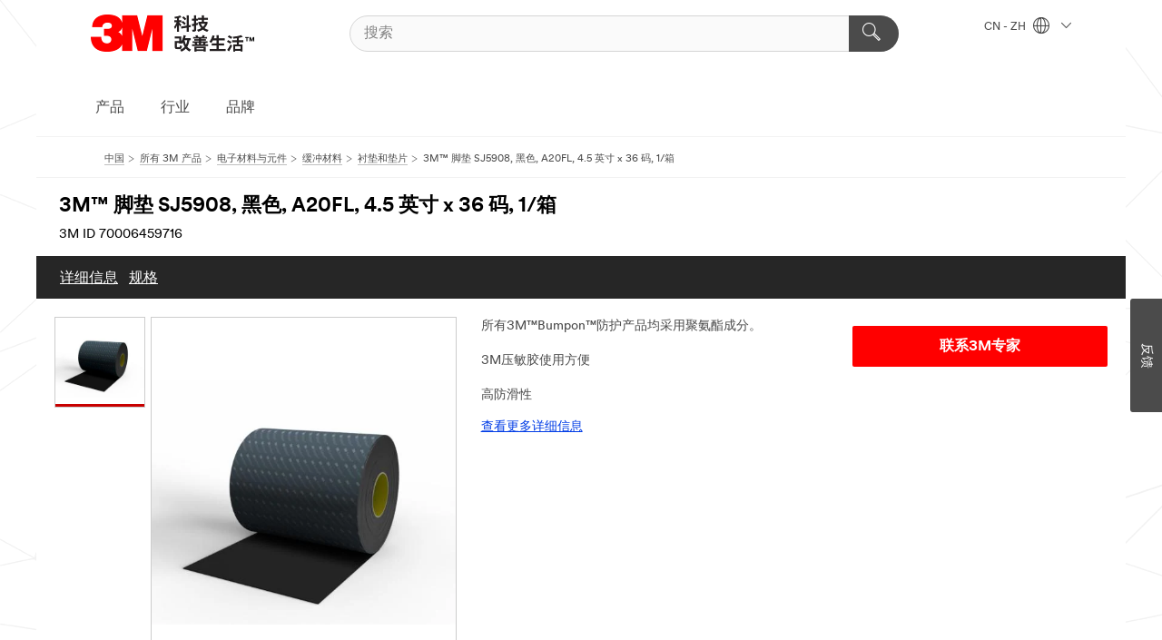

--- FILE ---
content_type: text/html; charset=UTF-8
request_url: https://www.3m.com.cn/3M/zh_CN/p/d/v000178503/
body_size: 15095
content:
<!DOCTYPE html>
<html lang="zh-CN">
 <head><meta http-equiv="X-UA-Compatible" content="IE=EDGE"><script type="text/javascript" src="/wps/ruxitagentjs_ICA7NVfgqrux_10327251022105625.js" data-dtconfig="app=574a11fb8da3d6c6|cuc=8fyo9s9e|owasp=1|mel=100000|expw=1|featureHash=ICA7NVfgqrux|dpvc=1|lastModification=1765218584814|tp=500,50,0|rdnt=1|uxrgce=1|srbbv=2|agentUri=/wps/ruxitagentjs_ICA7NVfgqrux_10327251022105625.js|reportUrl=/wps/rb_bf65323zep|rid=RID_-1249270635|rpid=-752317157|domain=3m.com.cn"></script><script src="https://tags.tiqcdn.cn/utag/3m/3m-gca/prod/utag.sync.js"></script><script>var _hmt=_hmt || [];(function(){var hm=document.createElement("script");hm.src="https://hm.baidu.com/hm.js?937a0ab96cadb06ce29e2173cabb0dc1";var s=document.getElementsByTagName("script")[0];s.parentNode.insertBefore(hm,s);})();</script><script>if (typeof utag_data == 'undefined') utag_data = {};</script><script>(function (){ var sa=document.createElement("script"); var env=(location.host.indexOf('fuzeauth') !==-1 || location.host.indexOf('fuzeqa') !==-1) ? '-ct' : ''; sa.src='https://webapps' + env +'.3m.com.cn/mmm/sensors-tracking/dotcom-tracking-min.js'; var sc=document.getElementsByTagName("script")[0]; sc.parentNode.insertBefore(sa, sc);})();</script>
<title>3M™ 脚垫 SJ5908, 黑色, A20FL, 4.5 英寸 x 36 码, 1/箱 | 3M官方网站 | 3M 中国</title>
  <meta charset="utf-8">
  <meta name="viewport" content="width=device-width, initial-scale=1.0">
<meta name="DCSext.Business" content="Transport & Electronic Bus Group">
<meta name="DCSext.CDC" content="AM">
<meta name="DCSext.Dimension_FUZE_Featured_Brands" content="3M">
<meta name="DCSext.Hierarchy" content="GPH20325">
<meta name="DCSext.SnapsPdp" content="3M™ 脚垫 SJ5908, 黑色, A20FL, 4.5 英寸 x 36 码, 1/箱">
<meta name="DCSext.ewcd_url" content="Z6_79L2HO02KO3O10Q639V7L0A534 | Z6_79L2HO02KOAH90QT2GKODGHUG7">
<meta name="DCSext.locale" content="zh_CN">
<meta name="DCSext.page" content="CORP_SNAPS_GPH_CN">
<meta name="DCSext.platform" content="FUZE">
<meta name="DCSext.site" content="CORP_SNAPS_GPH">
<meta name="WT.cg_n" content="Product Detail Page">
<meta name="WT.dcsvid" content="">
<meta name="WT.pn_sku" content="70006459716">
<meta name="application-name" content="MMM-ext">
<meta name="baseurl" content="https://www.3m.com.cn/3M/zh_CN/p/">
<meta name="dc_coverage" content="CN">
<meta name="description" content="3M™Bumpon™防护产品SJ5908是一种自粘橡胶保险杠，设计用于脚、挡块和垫片。滚刀格式非常适合各种厚度要求的模切形状。">
<meta name="entity.categoryId" content="GPH20325">
<meta name="format-detection" content="telephone=no">
<meta name="generatedBySNAPS" content="true">
<meta http-equiv="cleartype" content="on">
<meta http-equiv="format-detection" content="telephone=no">
<meta http-equiv="imagetoolbar" content="no">
<meta name="isChild" content="true">
<meta name="mmm_id" content="70006459716">
<meta name="mmmsite" content="CORP_SNAPS_GPH">
<meta name="og:description" content="3M™Bumpon™防护产品SJ5908是一种自粘橡胶保险杠，设计用于脚、挡块和垫片。滚刀格式非常适合各种厚度要求的模切形状。">
<meta name="og:image" content="https://multimedia.3m.com.cn/mws/media/789986J/3m-tm-bumpon-tm-roll-stock-black.jpg">
<meta name="og:title" content="3M™ 脚垫 SJ5908, 黑色, A20FL, 4.5 英寸 x 36 码, 1/箱">
<meta name="og:url" content="https://www.3m.com.cn/3M/zh_CN/p/d/v000178503/">
<meta name="pageType" content="FuzeProductDetail">
<meta name="mmm:serp" content="https://www.3m.com.cn/3M/zh_CN/p/d/v000178503/"/>
<link rel="canonical" href="https://www.3m.com.cn/3M/zh_CN/p/d/v000178503/" /><!--  <PageMap><DataObject type="server"><Attribute name="node">pcom | WebSphere_Portal</Attribute>
<Attribute name="placeUniquename">CORP_SNAPS_GPH</Attribute>
<Attribute name="sitebreadcrumb">Z6_79L2HO02KOAH90QT2GKODGHUG7</Attribute>
<Attribute name="themeVersion">2022.11</Attribute>
<Attribute name="pageUniquename">CORP_SNAPS_GPH_CN</Attribute>
</DataObject>
<DataObject type="page"><Attribute name="site">Z6_79L2HO02KO3O10Q639V7L0A534 | CORP_SNAPS_GPH</Attribute>
<Attribute name="currentpage">Z6_79L2HO02KOAH90QT2GKODGHUG7</Attribute>
<Attribute name="currentuniquename">CORP_SNAPS_GPH_CN</Attribute>
</DataObject>
</PageMap> --><link rel="shortcut icon" type="image/ico" href="/favicon.ico" />
<link rel="apple-touch-icon-precomposed" sizes="57x57" href="/3m_theme_assets/themes/3MTheme/assets/images/unicorn/3M_Bookmark_Icon_57x57.png" />
<link rel="apple-touch-icon-precomposed" sizes="60x60" href="/3m_theme_assets/themes/3MTheme/assets/images/unicorn/3M_Bookmark_Icon_60x60.png" />
<link rel="apple-touch-icon-precomposed" sizes="72x72" href="/3m_theme_assets/themes/3MTheme/assets/images/unicorn/3M_Bookmark_Icon_72x72.png" />
<link rel="apple-touch-icon-precomposed" sizes="76x76" href="/3m_theme_assets/themes/3MTheme/assets/images/unicorn/3M_Bookmark_Icon_76x76.png" />
<link rel="apple-touch-icon-precomposed" sizes="114x114" href="/3m_theme_assets/themes/3MTheme/assets/images/unicorn/3M_Bookmark_Icon_114x114.png" />
<link rel="apple-touch-icon-precomposed" sizes="120x120" href="/3m_theme_assets/themes/3MTheme/assets/images/unicorn/3M_Bookmark_Icon_120x120.png" />
<link rel="apple-touch-icon-precomposed" sizes="144x144" href="/3m_theme_assets/themes/3MTheme/assets/images/unicorn/3M_Bookmark_Icon_144x144.png" />
<link rel="apple-touch-icon-precomposed" sizes="152x152" href="/3m_theme_assets/themes/3MTheme/assets/images/unicorn/3M_Bookmark_Icon_152x152.png" />
<link rel="apple-touch-icon-precomposed" sizes="180x180" href="/3m_theme_assets/themes/3MTheme/assets/images/unicorn/3M_Bookmark_Icon_180x180.png" />
<meta name="msapplication-TileColor" content="#ffffff" />
<meta name="msapplication-square70x70logo" content="/3m_theme_assets/themes/3MTheme/assets/images/unicorn/smalltile.png" />
<meta name="msapplication-square150x150logo" content="/3m_theme_assets/themes/3MTheme/assets/images/unicorn/mediumtile.png" />
<meta name="msapplication-wide310x150logo" content="/3m_theme_assets/themes/3MTheme/assets/images/unicorn/widetile.png" />
<meta name="msapplication-square310x310logo" content="/3m_theme_assets/themes/3MTheme/assets/images/unicorn/largetile.png" />
<link rel="stylesheet" href="/3m_theme_assets/themes/3MTheme/assets/css/build/phoenix.css?v=3.134.0" />
<link rel="stylesheet" href="/3m_theme_assets/themes/3MTheme/assets/css/unicorn-icons.css?v=3.134.0" />
<link rel="stylesheet" media="print" href="/3m_theme_assets/themes/3MTheme/assets/css/build/unicorn-print.css?v=3.134.0" />
<link rel="stylesheet" href="/3m_theme_assets/static/MDS/mammoth.css?v=3.134.0" />
<!--[if IE]><![endif]-->
<!--[if (IE 8)|(IE 7)]>
<script type="text/javascript">
document.getElementById("js-main_style").setAttribute("href", "");
</script>

<![endif]-->
<!--[if lte IE 6]><![endif]-->
<script type="text/javascript" src="/3m_theme_assets/themes/3MTheme/assets/scripts/mmmSettings.js"></script><link rel="stylesheet" href="/3m_theme_assets/themes/3MTheme/assets/css/build/gsn.css" />
<link rel="stylesheet" href="/3m_theme_assets/themes/3MTheme/assets/css/static/MyAccountDropdown/MyAccountDropdown.css" />


<script>(window.BOOMR_mq=window.BOOMR_mq||[]).push(["addVar",{"rua.upush":"false","rua.cpush":"true","rua.upre":"false","rua.cpre":"true","rua.uprl":"false","rua.cprl":"false","rua.cprf":"false","rua.trans":"SJ-4a47eeb1-9149-43ef-8c94-b1587781f0e1","rua.cook":"false","rua.ims":"false","rua.ufprl":"false","rua.cfprl":"true","rua.isuxp":"false","rua.texp":"norulematch","rua.ceh":"false","rua.ueh":"false","rua.ieh.st":"0"}]);</script>
                              <script>!function(e){var n="https://s.go-mpulse.net/boomerang/";if("False"=="True")e.BOOMR_config=e.BOOMR_config||{},e.BOOMR_config.PageParams=e.BOOMR_config.PageParams||{},e.BOOMR_config.PageParams.pci=!0,n="https://s2.go-mpulse.net/boomerang/";if(window.BOOMR_API_key="B2FKN-B6HDV-PM9JE-M958M-6FLUV",function(){function e(){if(!o){var e=document.createElement("script");e.id="boomr-scr-as",e.src=window.BOOMR.url,e.async=!0,i.parentNode.appendChild(e),o=!0}}function t(e){o=!0;var n,t,a,r,d=document,O=window;if(window.BOOMR.snippetMethod=e?"if":"i",t=function(e,n){var t=d.createElement("script");t.id=n||"boomr-if-as",t.src=window.BOOMR.url,BOOMR_lstart=(new Date).getTime(),e=e||d.body,e.appendChild(t)},!window.addEventListener&&window.attachEvent&&navigator.userAgent.match(/MSIE [67]\./))return window.BOOMR.snippetMethod="s",void t(i.parentNode,"boomr-async");a=document.createElement("IFRAME"),a.src="about:blank",a.title="",a.role="presentation",a.loading="eager",r=(a.frameElement||a).style,r.width=0,r.height=0,r.border=0,r.display="none",i.parentNode.appendChild(a);try{O=a.contentWindow,d=O.document.open()}catch(_){n=document.domain,a.src="javascript:var d=document.open();d.domain='"+n+"';void(0);",O=a.contentWindow,d=O.document.open()}if(n)d._boomrl=function(){this.domain=n,t()},d.write("<bo"+"dy onload='document._boomrl();'>");else if(O._boomrl=function(){t()},O.addEventListener)O.addEventListener("load",O._boomrl,!1);else if(O.attachEvent)O.attachEvent("onload",O._boomrl);d.close()}function a(e){window.BOOMR_onload=e&&e.timeStamp||(new Date).getTime()}if(!window.BOOMR||!window.BOOMR.version&&!window.BOOMR.snippetExecuted){window.BOOMR=window.BOOMR||{},window.BOOMR.snippetStart=(new Date).getTime(),window.BOOMR.snippetExecuted=!0,window.BOOMR.snippetVersion=12,window.BOOMR.url=n+"B2FKN-B6HDV-PM9JE-M958M-6FLUV";var i=document.currentScript||document.getElementsByTagName("script")[0],o=!1,r=document.createElement("link");if(r.relList&&"function"==typeof r.relList.supports&&r.relList.supports("preload")&&"as"in r)window.BOOMR.snippetMethod="p",r.href=window.BOOMR.url,r.rel="preload",r.as="script",r.addEventListener("load",e),r.addEventListener("error",function(){t(!0)}),setTimeout(function(){if(!o)t(!0)},3e3),BOOMR_lstart=(new Date).getTime(),i.parentNode.appendChild(r);else t(!1);if(window.addEventListener)window.addEventListener("load",a,!1);else if(window.attachEvent)window.attachEvent("onload",a)}}(),"".length>0)if(e&&"performance"in e&&e.performance&&"function"==typeof e.performance.setResourceTimingBufferSize)e.performance.setResourceTimingBufferSize();!function(){if(BOOMR=e.BOOMR||{},BOOMR.plugins=BOOMR.plugins||{},!BOOMR.plugins.AK){var n="true"=="true"?1:0,t="",a="aoflreaxid5ie2lnuisq-f-b0292f753-clientnsv4-s.akamaihd.net",i="false"=="true"?2:1,o={"ak.v":"39","ak.cp":"901306","ak.ai":parseInt("604381",10),"ak.ol":"0","ak.cr":10,"ak.ipv":4,"ak.proto":"h2","ak.rid":"bd4ad091","ak.r":47394,"ak.a2":n,"ak.m":"dsca","ak.n":"essl","ak.bpcip":"3.138.184.0","ak.cport":60012,"ak.gh":"23.33.84.196","ak.quicv":"","ak.tlsv":"tls1.3","ak.0rtt":"","ak.0rtt.ed":"","ak.csrc":"-","ak.acc":"","ak.t":"1768792613","ak.ak":"hOBiQwZUYzCg5VSAfCLimQ==xZHXzSuOW5meRa1bQkD7UU+5BtRnpwGisfxPn6hs5BYGOiJOBcPb/vuOVkpDWGqg4gLPe34eoepMaOTtjIpCJKwXsKUQuxFgK0KGQcrxiUmC/v6nbQR+EcGlRPhVknnzPReqf5yLpELzufemjVFw2PH9TbYbdU48AIj4lZUiYMvbYfWZIu+Lzp/c2qZjsoiwFz120NxrLkAc+zQLEUZFp8L25XBSXzHUYhUbsa4NF8oab0D8B6SZpPg45MTxX1fokAGuRbJRv1iCLkhvGE6ePYIQiu1FDn5ad2NqnO/mvaxrptkPH5ds7xBtc6ChALiZaLoCi2K5VJTSyVjRj8HXJ56aRfhq3SbnlHtxygnLxycT2Iah2TbmRwJ4nxi95FdB8d7zZudu9BH4E+CnPdOhq3fc+y9dw1NXFp4KsvtQKN8=","ak.pv":"27","ak.dpoabenc":"","ak.tf":i};if(""!==t)o["ak.ruds"]=t;var r={i:!1,av:function(n){var t="http.initiator";if(n&&(!n[t]||"spa_hard"===n[t]))o["ak.feo"]=void 0!==e.aFeoApplied?1:0,BOOMR.addVar(o)},rv:function(){var e=["ak.bpcip","ak.cport","ak.cr","ak.csrc","ak.gh","ak.ipv","ak.m","ak.n","ak.ol","ak.proto","ak.quicv","ak.tlsv","ak.0rtt","ak.0rtt.ed","ak.r","ak.acc","ak.t","ak.tf"];BOOMR.removeVar(e)}};BOOMR.plugins.AK={akVars:o,akDNSPreFetchDomain:a,init:function(){if(!r.i){var e=BOOMR.subscribe;e("before_beacon",r.av,null,null),e("onbeacon",r.rv,null,null),r.i=!0}return this},is_complete:function(){return!0}}}}()}(window);</script></head>
<body class="MMM--bodyContain MMM--body_1440"><div class="MMM--skipMenu" id="top"><ul class="MMM--skipList"><li><a href="#js-gsnMenu">去看 CN 导航栏</a></li><li><a href="#ssnMenu">去看CORP_SNAPS_GPH  导航栏</a></li><li><a href="#pageContent">去看页面内容</a></li><li><a href="#js-searchBar">去搜索</a></li><li><a href="#help--links">去看联系信息</a></li><li><a href="/3M/zh_CN/company-cn/site-map/">前往网站地图</a></li></ul>
</div>

    <div id="js-bodyWrapper" class="MMM--themeWrapper">
        <div class="m-dropdown-list_overlay"></div>
    <nav class="m-nav">      
      <div class="is-header_container h-fitWidth m-header_container">
        <div class="m-header">          
          <a href="/3M/zh_CN/company-cn/" class="is-3MLogo m-header_logo l-smallMarginRight h-linkNoUnderline l-centerVertically" title="3M中国">
            <img class="h-onDesktop m-header_logoImg" src="/3m_theme_assets/themes/3MTheme/assets/images/unicorn/Logo-zh.png" alt="3M司标" />
            <img class="h-notOnDesktop l-img" src="/3m_theme_assets/themes/3MTheme/assets/images/unicorn/Logo_mobile.png" alt="3M司标" />
          </a>                          

          

<div class="m-header_search l-smallMarginRight">
  <form class="h-fitHeight" action="/3M/zh_CN/p/">
    <input id="js-searchBar" class="m-header_searchbar h-fitWidth h-fitHeight l-centerVertically is-searchbar" name="Ntt" type="search" placeholder="搜索" aria-label="搜索">
    <button class="m-header_searchbutton" type="submit" value="搜索">
      <i class="MMM--icn MMM--icn_search color--white" aria-label="搜索"></i>
    </button>
  </form>
</div>


          <div style="display: inline-block" class="h-notOnDesktop">
            <div class="m-header_menu l-centerVertically h-notOnDesktop">
              <a href="#" class="h-linkNoUnderline link--dark is-header_menuLink is-collapsed m-header_menuLink" aria-haspopup="true" aria-controls="navOptions" aria-label="展开选单" data-openlabel="展开选单" data-closelabel="关闭">
                <i class="MMM--icn MMM--icn_hamburgerMenu is-header_menuIcon m-header_menuIcn"></i>
              </a>
              <i class="MMM--icn MMM--icn_close link--dark m-header_hiddenIcn m-header_menuIcn"></i>
            </div>
          </div>
          <div class="m-header--fix"></div>
        </div>
                
        
        <div class="m-header-madbar h-notOnDesktop">
          <div class="MAD-Bar">
            <div class="m-account mad-section">
              
            </div>
          </div>
        </div>
                
        <div class="m-header_overlay"></div>
        
        <!-- Profile Management Pop-Up -->

        <div class="is-dropdown h-hidden m-navbar_container">
          <div class="m-navbar_overlay h-fitHeight h-notOnMobile is-overlay h-notOnDesktop"></div>
          <div class="m-navbar">
            <div class="m-navbar_level-1 js-navbar_level-1">

              
              <div class="m-navbar_localization l-centerVertically">
                <a href="#" class="link--dark l-centerVertically is-localeToggle">CN - ZH
                  <i class="MMM--icn MMM--icn_localizationGlobe l-centerVertically m-navbar_localGlobe" style="padding-left: 5px;"></i>
                  <i class="MMM--icn MMM--icn_down_arrow h-onDesktop" style="padding-left: 10px; font-size: 11px;"></i></a>
              </div>
              <div id="js-gsnMenu" class="m-navbar_nav">

                
<ul id="navOptions" role="menubar">
<li class="m-navbar_listItem">
        <a href="#" id="navbar_link-products" class="is-navbar_link m-navbar_link" aria-haspopup="true" aria-expanded="false">产品</a>
      </li><li class="m-navbar_listItem">
        <a href="#" id="navbar_link-industries" class="is-navbar_link m-navbar_link" aria-haspopup="true" aria-expanded="false">行业</a>
      </li><li class="m-navbar_listItem">
        <a href="#" id="navbar_link-brands" class="is-navbar_link m-navbar_link" aria-haspopup="true" aria-expanded="false">品牌</a>
      </li>
</ul>
<div class="m-navbar_localOverlay is-localePopUp h-hidden">
  <div class="m-navbar_localPopup m-navbar_popup font--standard" aria-modal="true">
    <button
      class="m-navbar-localClose m-btn--close color--silver is-close h-notOnDesktop"
      aria-label="关闭"><i class="MMM--icn MMM--icn_close"></i></button>
    <div class="font--standard m-navbar_popupTitle">3M中国</div>
    <form>
      <div class="font--standard m-navbar_popupOptions"><input type="radio" name="locale" value="/3M/zh_CN/p/" id="locale-cn-zh" class="m-radioInput" checked>
      	    <label class="m-radioInput_label" for="locale-cn-zh">中文 - ZH</label><br></div>
      <a href="https://www.3m.com/3M/en_US/select-location/" class="link">Change 3M Location</a>
      <button type="submit" value="提交" class="m-btn m-btn--red m-navbar_localeSave is-saveLocale">储存</button>
    </form>
  </div>
  <div class="m-overlay h-onDesktop is-close"></div>
</div>
              </div>
            </div>

            <div class="m-dropdown-list js-navbar_level-2">

              <!-- Dropdown Lists Header -->
<div class="m-dropdown-list_header">
  <button class="m-dropdown-list_backBtn js-dropdown-list_backBtn">
    <i class="MMM--icn MMM--icn_lt2"></i>
  </button>
  <div class="m-dropdown-list_title">
<label id="dropdown-list_products-title">产品</label>
      <label id="dropdown-list_industries-title">行业</label>
      <label id="dropdown-list_brands-title">品牌</label>
      
  </div>
</div><!-- End of the dropdown list header --><ul id="products-list" class="l-dropdown-list_container" role="menu" aria-hidden="true"><li class="l-dropdown-list" role="menuitem">
      <a href="/3M/zh_CN/p/c/abrasives/" class="isInside MMM--basicLink">
        研磨产品
      </a>
    </li><li class="l-dropdown-list" role="menuitem">
      <a href="/3M/zh_CN/p/c/tapes/" class="isInside MMM--basicLink">
        胶带
      </a>
    </li><li class="l-dropdown-list" role="menuitem">
      <a href="/3M/zh_CN/p/c/adhesives/" class="isInside MMM--basicLink">
        胶粘剂
      </a>
    </li><li class="l-dropdown-list" role="menuitem">
      <a href="/3M/zh_CN/p/c/advanced-materials/" class="isInside MMM--basicLink">
        化工及先进材料
      </a>
    </li><li class="l-dropdown-list" role="menuitem">
      <a href="/3M/zh_CN/p/c/automotive-parts-hardware/" class="isInside MMM--basicLink">
        汽车用品
      </a>
    </li><li class="l-dropdown-list" role="menuitem">
      <a href="/3M/zh_CN/p/c/building-materials/" class="isInside MMM--basicLink">
        建筑材料
      </a>
    </li><li class="l-dropdown-list" role="menuitem">
      <a href="/3M/zh_CN/p/c/cleaning-supplies/" class="isInside MMM--basicLink">
        清洁用品
      </a>
    </li><li class="l-dropdown-list" role="menuitem">
      <a href="/3M/zh_CN/p/c/coatings/" class="isInside MMM--basicLink">
        涂层
      </a>
    </li><li class="l-dropdown-list" role="menuitem">
      <a href="/3M/zh_CN/p/c/compounds-polishes/" class="isInside MMM--basicLink">
        抛光膏与抛光剂
      </a>
    </li><li class="l-dropdown-list" role="menuitem">
      <a href="/3M/zh_CN/p/c/dental-orthodontics/" class="isInside MMM--basicLink">
        牙科与矫正产品
      </a>
    </li><li class="l-dropdown-list" role="menuitem">
      <a href="/3M/zh_CN/p/c/electrical/" class="isInside MMM--basicLink">
        电气性能
      </a>
    </li><li class="l-dropdown-list" role="menuitem">
      <a href="/3M/zh_CN/p/c/electronics-components/" class="isInside MMM--basicLink">
        电子组件
      </a>
    </li><li class="l-dropdown-list" role="menuitem">
      <a href="/3M/zh_CN/p/c/films-sheeting/" class="isInside MMM--basicLink">
        薄膜产品
      </a>
    </li><li class="l-dropdown-list" role="menuitem">
      <a href="/3M/zh_CN/p/c/filtration-separation/" class="isInside MMM--basicLink">
        过滤产品
      </a>
    </li><li class="l-dropdown-list" role="menuitem">
      <a href="/3M/zh_CN/p/c/home/" class="isInside MMM--basicLink">
        家用
      </a>
    </li><li class="l-dropdown-list" role="menuitem">
      <a href="/3M/zh_CN/p/c/insulation/" class="isInside MMM--basicLink">
        绝缘装置
      </a>
    </li><li class="l-dropdown-list" role="menuitem">
      <a href="/3M/zh_CN/p/c/labels/" class="isInside MMM--basicLink">
        标签
      </a>
    </li><li class="l-dropdown-list" role="menuitem">
      <a href="/3M/zh_CN/p/c/lab-supplies-testing/" class="isInside MMM--basicLink">
        实验室用品与检测工具
      </a>
    </li><li class="l-dropdown-list" role="menuitem">
      <a href="/3M/zh_CN/p/c/lubricants/" class="isInside MMM--basicLink">
        润滑剂
      </a>
    </li><li class="l-dropdown-list" role="menuitem">
      <a href="/3M/zh_CN/p/c/medical/" class="isInside MMM--basicLink">
        医疗产品
      </a>
    </li><li class="l-dropdown-list" role="menuitem">
      <a href="/3M/zh_CN/p/c/office-supplies/" class="isInside MMM--basicLink">
        居家生活与办公室用品
      </a>
    </li><li class="l-dropdown-list" role="menuitem">
      <a href="/3M/zh_CN/p/c/ppe/" class="isInside MMM--basicLink">
        个人防护设备
      </a>
    </li><li class="l-dropdown-list" role="menuitem">
      <a href="/3M/zh_CN/p/c/signage-marking/" class="isInside MMM--basicLink">
        标识与标记
      </a>
    </li><li class="l-dropdown-list" role="menuitem">
      <a href="/3M/zh_CN/p/c/tools-equipment/" class="isInside MMM--basicLink">
        工具与设备
      </a>
    </li><li class="l-dropdown-list_last-item" role="menuitem">
      <a class="l-dropdown-list_view-all-products" href="/3M/zh_CN/p/">查看所有 3M 产品
      </a>
      <button class="m-btn js-backtoTopBtn">
        <i class="MMM--icn MMM--icn_arrowUp"></i>
      </button>
    </li></ul>
<ul id="industries-list" class="l-dropdown-list_container" role="menu" aria-hidden="true"><li class="l-dropdown-list" role="menuitem">
      <a href="/3M/zh_CN/automotive-cn/" class="MMM--basicLink">
        汽车产业
      </a>
    </li><li class="l-dropdown-list" role="menuitem">
      <a href="/3M/zh_CN/commercial-solutions-cn/" class="MMM--basicLink">
        商用解决方案
      </a>
    </li><li class="l-dropdown-list" role="menuitem">
      <a href="/3M/zh_CN/consumer-cn/" class="MMM--basicLink">
        消费类产品
      </a>
    </li><li class="l-dropdown-list" role="menuitem">
      <a href="/3M/zh_CN/design-construction-cn/" class="MMM--basicLink">
        设计与建筑营造
      </a>
    </li><li class="l-dropdown-list" role="menuitem">
      <a href="/3M/zh_CN/electronics-cn/" class="MMM--basicLink">
        电子材料
      </a>
    </li><li class="l-dropdown-list" role="menuitem">
      <a href="/3M/zh_CN/energy-cn/" class="MMM--basicLink">
        电力能源
      </a>
    </li><li class="l-dropdown-list" role="menuitem">
      <a href="/3M/zh_CN/manufacturing-cn/" class="MMM--basicLink">
        生产制造
      </a>
    </li><li class="l-dropdown-list" role="menuitem">
      <a href="/3M/zh_CN/safety-cn/" class="MMM--basicLink">
        安全防护
      </a>
    </li><li class="l-dropdown-list" role="menuitem">
      <a href="/3M/zh_CN/transportation-cn/" class="MMM--basicLink">
        交通运输
      </a>
    </li><div class="l-dropdown-list_industries-image">
      <img class="img img_stretch mix-MMM--img_fancy" src="https://multimedia.3m.com.cn/mws/media/1812021O/industry-feature-image.png" alt="一名汽车装配厂的员工正在检视汽车组装产线的状况">
      <p>3M持续探索并为众多产业提供创新的解决方案，帮助解决世界各地的问题。</p>
    </div></ul>
<ul id="brands-list" class="l-dropdown-list_container" role="menu" aria-hidden="true"><li class="l-dropdown-list l-dropdown-list_brands" role="menuitem">  
      <div class="l-dropdown-logo_container">
        <div class="l-dropdown-logo_sprite">
          <img src="https://multimedia.3m.com.cn/mws/media/1815182O/littmann-brand-logo.png" alt="3M™ Littmann® 听诊器">
        </div>
        <label class="l-dropdown-logo_label">3M™ Littmann® 听诊器</label>
      </div>  
      <div class="l-dropdown-links_container"><a class="m-btn m-btn--red m-btn--fullWidth" href="/3M/zh_CN/p/c/b/littmann/" aria-label="3M™ Littmann® 听诊器产品" >产品</a>
      </div>
    </li><li class="l-dropdown-list l-dropdown-list_brands" role="menuitem">  
      <div class="l-dropdown-logo_container">
        <div class="l-dropdown-logo_sprite">
          <img src="https://multimedia.3m.com.cn/mws/media/1815179O/command-brand-logo.png" alt="Command™ 高曼™">
        </div>
        <label class="l-dropdown-logo_label">Command™ 高曼™</label>
      </div>  
      <div class="l-dropdown-links_container"><a class="m-btn m-btn--red m-btn--fullWidth" href="https://www.command.com.cn/3M/zh_CN/p/" aria-label="Command™ 高曼™ 产品" >产品</a><a href="https://www.command.com.cn/3M/zh_CN/command-cn/" class="m-btn m-btn--light m-btn--fullWidth" aria-label="Command™ 高曼™ 品牌网站">品牌网站<i class="MMM--icn MMM--icn_arrowJump"></i></a>
      </div>
    </li><li class="l-dropdown-list l-dropdown-list_brands" role="menuitem">  
      <div class="l-dropdown-logo_container">
        <div class="l-dropdown-logo_sprite">
          <img src="https://multimedia.3m.com.cn/mws/media/1815181O/futuro-brand-logo.png" alt="FUTURO™ 护多乐™">
        </div>
        <label class="l-dropdown-logo_label">FUTURO™ 护多乐™</label>
      </div>  
      <div class="l-dropdown-links_container"><a class="m-btn m-btn--red m-btn--fullWidth" href="https://www.futuro.com.cn/3M/zh_CN/p/" aria-label="FUTURO™ 护多乐™ 产品" >产品</a><a href="https://www.futuro.com.cn/3M/zh_CN/futuro-cn/" class="m-btn m-btn--light m-btn--fullWidth" aria-label="FUTURO™ 护多乐™ 品牌网站">品牌网站<i class="MMM--icn MMM--icn_arrowJump"></i></a>
      </div>
    </li><li class="l-dropdown-list l-dropdown-list_brands" role="menuitem">  
      <div class="l-dropdown-logo_container">
        <div class="l-dropdown-logo_sprite">
          <img src="https://multimedia.3m.com.cn/mws/media/1815183O/nexcare-brand-logo.png" alt="Nexcare™ 耐适康™">
        </div>
        <label class="l-dropdown-logo_label">Nexcare™ 耐适康™</label>
      </div>  
      <div class="l-dropdown-links_container"><a class="m-btn m-btn--red m-btn--fullWidth" href="https://www.nexcare.cn/3M/zh_CN/p/" aria-label="Nexcare™ 耐适康™ 产品" >产品</a><a href="https://www.nexcare.cn/3M/zh_CN/nexcare-cn/" class="m-btn m-btn--light m-btn--fullWidth" aria-label="Nexcare™ 耐适康™ 品牌网站">品牌网站<i class="MMM--icn MMM--icn_arrowJump"></i></a>
      </div>
    </li><li class="l-dropdown-list l-dropdown-list_brands" role="menuitem">  
      <div class="l-dropdown-logo_container">
        <div class="l-dropdown-logo_sprite">
          <img src="https://multimedia.3m.com.cn/mws/media/1815184O/post-it-brand-logo.png" alt="Post-it® 报事贴®">
        </div>
        <label class="l-dropdown-logo_label">Post-it® 报事贴®</label>
      </div>  
      <div class="l-dropdown-links_container"><a class="m-btn m-btn--red m-btn--fullWidth" href="https://www.post-it.com.cn/3M/zh_CN/p/" aria-label="Post-it® 报事贴® 产品" >产品</a><a href="https://www.post-it.com.cn/3M/zh_CN/post-it-cn/" class="m-btn m-btn--light m-btn--fullWidth" aria-label="Post-it® 报事贴® 品牌网站">品牌网站<i class="MMM--icn MMM--icn_arrowJump"></i></a>
      </div>
    </li><li class="l-dropdown-list l-dropdown-list_brands" role="menuitem">  
      <div class="l-dropdown-logo_container">
        <div class="l-dropdown-logo_sprite">
          <img src="https://multimedia.3m.com.cn/mws/media/1815186O/scotch-brite-brand-logo.png" alt="Scotch-Brite™ 思高™">
        </div>
        <label class="l-dropdown-logo_label">Scotch-Brite™ 思高™</label>
      </div>  
      <div class="l-dropdown-links_container"><a class="m-btn m-btn--red m-btn--fullWidth" href="https://www.scotch-brite.com.cn/3M/zh_CN/p/" aria-label="Scotch-Brite™ 思高™ 产品" >产品</a><a href="https://www.scotch-brite.com.cn/3M/zh_CN/scotch-brite-cn/" class="m-btn m-btn--light m-btn--fullWidth" aria-label="Scotch-Brite™ 思高™ 品牌网站">品牌网站<i class="MMM--icn MMM--icn_arrowJump"></i></a>
      </div>
    </li><li class="l-dropdown-list l-dropdown-list_brands" role="menuitem">  
      <div class="l-dropdown-logo_container">
        <div class="l-dropdown-logo_sprite">
          <img src="https://multimedia.3m.com.cn/mws/media/1815185O/scotch-brand-brand-logo.png" alt="Scotch® 思高®">
        </div>
        <label class="l-dropdown-logo_label">Scotch® 思高®</label>
      </div>  
      <div class="l-dropdown-links_container"><a class="m-btn m-btn--red m-btn--fullWidth" href="https://www.scotch.com.cn/3M/zh_CN/p/" aria-label="Scotch® 思高® 产品" >产品</a><a href="https://www.scotch.com.cn/3M/zh_CN/scotch-brand-cn/" class="m-btn m-btn--light m-btn--fullWidth" aria-label="Scotch® 思高® 品牌网站">品牌网站<i class="MMM--icn MMM--icn_arrowJump"></i></a>
      </div>
    </li>  
  <li class="l-dropdown-list_viewbrands">
    <a href=""></a>
  </li>
</ul>

            </div>            
          </div>
        </div>
      </div>
    </nav>
    <div class="m-navbar_profileOverlay is-profileToggle is-close h-hidden"></div>
    <div class="m-navbar_signInOverlay m-overlay is-signInToggle is-close h-hidden"></div>
<div class="MMM--site-bd">
  <div class="MMM--grids" id="pageContent">
  <div class="MMM--siteNav">
  <div class="MMM--breadcrumbs_theme">
  <ol class="MMM--breadcrumbs-list" itemscope itemtype="https://schema.org/BreadcrumbList"><li itemprop="itemListElement" itemscope itemtype="https://schema.org/ListItem"><a href="/3M/zh_CN/company-cn/" itemprop="item"><span itemprop="name">中国</span></a><i class="MMM--icn MMM--icn_breadcrumb"></i>
          <meta itemprop="position" content="1" /></li><li itemprop="itemListElement" itemscope itemtype="https://schema.org/ListItem"><a href="/3M/zh_CN/p/" itemprop="item"><span itemprop="name">所有 3M 产品</span></a><i class="MMM--icn MMM--icn_breadcrumb"></i>
          <meta itemprop="position" content="2" /></li><li itemprop="itemListElement" itemscope itemtype="https://schema.org/ListItem"><a href="https://www.3m.com.cn/3M/zh_CN/p/c/electronics-components/" itemprop="item"><span itemprop="name">电子材料与元件</span></a><i class="MMM--icn MMM--icn_breadcrumb"></i>
          <meta itemprop="position" content="3" /></li><li itemprop="itemListElement" itemscope itemtype="https://schema.org/ListItem"><a href="https://www.3m.com.cn/3M/zh_CN/p/c/electronics-components/cushioning-materials/" itemprop="item"><span itemprop="name">缓冲材料</span></a><i class="MMM--icn MMM--icn_breadcrumb"></i>
          <meta itemprop="position" content="4" /></li><li itemprop="itemListElement" itemscope itemtype="https://schema.org/ListItem"><a href="https://www.3m.com.cn/3M/zh_CN/p/c/electronics-components/cushioning-materials/bumpers/" itemprop="item"><span itemprop="name">衬垫和垫片</span></a><i class="MMM--icn MMM--icn_breadcrumb"></i>
          <meta itemprop="position" content="5" /></li><li itemprop="itemListElement" itemscope itemtype="https://schema.org/ListItem"><span itemprop="name">3M™ 脚垫 SJ5908, 黑色, A20FL, 4.5 英寸 x 36 码, 1/箱</span><link itemprop="url" href="#"><meta itemprop="position" content="6" /></li></ol>
  
</div>

        </div><div class="hiddenWidgetsDiv">
	<!-- widgets in this container are hidden in the UI by default -->
	<div class='component-container ibmDndRow hiddenWidgetsContainer id-Z7_79L2HO02KOAH90QT2GKODGHU81' name='ibmHiddenWidgets' ></div><div style="clear:both"></div>
</div>

<div class="MMM--grids">
  <div class='component-container MMM--grids-col_single MMM--grids-col ibmDndColumn id-Z7_79L2HO02KOAH90QT2GKODGHU85' name='ibmMainContainer' ><div class='component-control id-Z7_79L2HO02KOAH90QT2GKODGHLR3' ><span id="Z7_79L2HO02KOAH90QT2GKODGHLR3"></span><html><head><meta name="viewport" content="width=device-width"/><script>window.__INITIAL_DATA = {"isParent":false,"productDetails":{"hasMoreOptions":false,"imageUrl":"https://multimedia.3m.com.cn/mws/media/789986J/3m-tm-bumpon-tm-roll-stock-black.jpg","altText":"3M™ Bumpon™ SJ6216 Elastikpuffer Rollenware","name":"3M™ 脚垫 SJ5908, 黑色, A20FL, 4.5 英寸 x 36 码, 1/箱","stockNumber":"70006459716","originalMmmid":"70006459716","shortDescription":"3M™Bumpon™防护产品SJ5908是一种自粘橡胶保险杠，设计用于脚、挡块和垫片。滚刀格式非常适合各种厚度要求的模切形状。","divisionName":"Transport & Electronic Bus Group","divisionCode":"AM","categoryId":"GPH20325","industryId":"","canonical":"https://www.3m.com.cn/3M/zh_CN/p/d/v000178503/","discontinued":false},"benefits":["所有3M™Bumpon™防护产品均采用聚氨酯成分。","3M压敏胶使用方便","高防滑性","不会刮伤或污染表面"],"classificationAttributes":[{"label":"产品形态","identifier":"gsxltxsmlg","values":["Rollstock"],"assignment":"techspec"},{"label":"产品类型","identifier":"f6kktw629s","values":["Rollstock"],"assignment":"techspec"},{"label":"卷宽 (公制)","identifier":"attra248","values":["114 毫米"],"assignment":"techspec"},{"label":"品牌","identifier":"brand1","values":["3M"]},{"label":"型状","identifier":"da_7kb1s6pn16","values":["Rollstock"],"assignment":"techspec"},{"label":"宽度-直径范围 (公制)","identifier":"attra245","values":["100.0 - 199.9 mm"],"assignment":"techspec"},{"label":"应用","identifier":"6xxzw31vvz","values":["Cushioning Stop","Gasketing","Dampen Noise/Reduce Vibration","Surface Protection For Sub-Assembly Racks","Cushioning Spacer","Die Cut Parts for Drink Holder"],"assignment":"techspec"},{"label":"总厚度 (公制)","identifier":"attrh771","values":["3.2 毫米"],"assignment":"techspec_dimensions"},{"label":"总宽度 (公制)","identifier":"attrh776","values":["11.43 厘米"],"assignment":"techspec_dimensions"},{"label":"总长度 (公制)","identifier":"attrh778","values":["32.91 米"],"assignment":"techspec_dimensions"},{"label":"硬度","identifier":"gsgzgm1yyj","values":["36 Shore M"],"assignment":"techspec"},{"label":"背衬材质","identifier":"gsq48sjypl","values":["聚氨酯泡棉"],"assignment":"techspec"},{"label":"胶粘剂类型","identifier":"jhh7hmmlj7","values":["Acrylic (A20)"],"assignment":"techspec"},{"label":"衬里材质","identifier":"2jx3vsdd8h","values":["Translucent Polyester Film"],"assignment":"techspec"},{"label":"高度-厚度范围 (公制)","identifier":"attra241","values":["3.0 - 3.9 mm"],"assignment":"techspec"},{"label":"﻿产品颜色","identifier":"attra1798","values":["黑色"],"assignment":"techspec"}],"breadCrumb":[{"value":"所有产品","removeUrl":"https://www.3m.com.cn/3M/zh_CN/p/","gphId":"GPH19999"},{"value":"电子材料与元件","removeUrl":"https://www.3m.com.cn/3M/zh_CN/p/c/electronics-components/","gphId":"GPH11374"},{"value":"缓冲材料","removeUrl":"https://www.3m.com.cn/3M/zh_CN/p/c/electronics-components/cushioning-materials/","gphId":"GPH20387"},{"value":"衬垫和垫片","removeUrl":"https://www.3m.com.cn/3M/zh_CN/p/c/electronics-components/cushioning-materials/bumpers/","gphId":"GPH20325"},{"value":"3M™ 脚垫 SJ5908, 黑色, A20FL, 4.5 英寸 x 36 码, 1/箱"}],"media":[{"url":"https://multimedia.3m.com.cn/mws/media/789986J/3m-tm-bumpon-tm-roll-stock-black.jpg","altText":"3M™ Bumpon™ SJ6216 Elastikpuffer Rollenware","usageCode":"main_image"}],"mediaMore":false,"moreOptions":{"baseId":"70006459716","terminalCategory":"GPH20325","totalSelected":1,"childHasCcSubId":false,"displayTable":false,"options":[]},"mediaOffset":0,"mediaMoreCount":0,"ctaInfo":{"callToActionLabel":"联系3M专家","callToActionUrl":"https://www.3m.com.cn/3M/zh_CN/consumer-electronics-cn/support/"},"replacement":{"discontinued":false,"is_product_new":false},"keywords":[],"translations":{"play":"播放","viewBuyingOptions":"查看购买方式","techDataSheet":"产品技术文件","clearAll":"清除所有","chatUnavailable":"非线上服务时段","plusXMore":"更多","userInstructions":"使用说明书","price":"价格","faq":"常见问题","options":"可选择","whereToBuy":"何处购买","legalDisclaimer":"免责声明","viewLegalDisclaimer":"查看免责声明","productOptions":"可选参数","clickTapZoom":"点击或轻按图片放大","replacedBy":"可替换为","upc":"UPC","hoverImageZoom":"鼠标悬停，自动放大图片","thankYouMessage":"我们的目标是在24小时内回复您的请求。然而，有些问题可能需要进一步调查，以便为您提供适当的答复。","viewMoreDetails":"查看更多详细信息","notApplicable":"无可选项","productNameID":"产品名称和3M编号","recentlyViewed":"最近浏览","supportDescription":"需要为您的项目寻求合适的产品？如果您需要有关产品、技术、应用方面的建议，或者想与3M技术专家合作，请联系我们。","showMore":"显示更多","frequentBoughtTogether":"最常购买","emailRequired":"输入您的邮箱地址","allResults":"所有结果","lastName":"姓氏 (可选)","dragSpin":"拖动以旋转","stockNumber":"货号","loveToHearFeedback":"我们很乐意听取您的意见。我们一直致力于改善我们的用户体验，请给我们一些反馈。","dimensionsClassifications":"尺寸和分类","disclaimerURL":"https://www.3m.com.cn/3M/zh_CN/company-cn/privacy-policy/","nsn":"NSN","availability":"库存状态","matching":"个产品匹配","products":"产品","customerReviews":"客户评价","disclaimerOpening":"您在“联系我们”表单上提供的信息将用于回应您的请求，并在我们的隐私政策中做进一步说明","pageTop":"回到顶部","close":"关闭","product":"产品","messageUsHeader":"给我们留言","more":"查看更多","change":"更改","viewAllProductOptions":"查看共X个产品选项","highlights":"产品亮点","safetyDataSheet":"产品安全数据表","specificationsAlternate":"典型属性","emailAddressRetype":"重新输入您的邮箱地址","frequentlyViewedResources":"常用资源","partNumber":"部件号","selectProductOptionsForIDs":"该产品的产品选项","open":"打开","invalidEmailAddress":"无效邮箱地址","country":"3M官方网站 | 3M 中国","thankYouHeader":"感谢您联系3M","documentNumber":"文件编号","relatedProducts":"同类产品","threeSixtySpin":"360","specifications":"规格","closeSection":"关闭这个部分","emailAddress":"邮箱地址","similarProducts":"同类产品","emailAddressFailure":"邮箱地址不匹配","reviews":"评价","learnWTB":"关于购买","supportTitle":"如需帮助，请联系我们。","details":"详细信息","all":"全部","frequentlyBoughtTogetherTemp":"最常购买 ","messageUsIntro":"我们欢迎您对3M产品提出问题和意见，我们仅使用您提供的信息来回复您的问题。","loadMore":"加载更多","less":"查看更少","productNumber":"3M 产品编号","done":"完成","selectOptionsTooltip":"选择产品","firstName":"名字 (可选)","requiredProductsZone":"配套产品","helpMakeBetter":"帮助我们优化网站","optionsAvailable":"可选择","support":"支持","viewAllResources":"查看所有资源","next":"下一个","submit":"提交","disclaimerClosing":"请注意，这些信息 (包括原始信息和随后的回复) 可能会被转移到位于美国的服务器上进行存储。如果您不同意使用您的个人信息，请勿使用 \"联系我们\"。","chatLive":"在线客服","priceList":"价格清单","wtbUnavailable":"无可用经销商","messageDetails":"请尽可能详细:","of":"共","showingOfProducts":"显示X个产品，共X个产品","suggestedApplications":"推荐应用","relatedProductsTemp":"最常购买","changeOptions":"更改产品选择","ajaxError":"加载数据失败。请重试。","resources":"相关资源","discontinued":"该产品已停售","message":"留言","sendFeedback":"发送反馈","messageRequired":"请留言。","disclaimerLinkText":"隐私政策","disclaimerPunctuation":"。","currentProduct":"当前产品"},"highlightRichContent":false,"disableRichContent":false,"richContent":{},"disclaimerInfo":{},"displayController":{"showReviews":false,"showSupport":false,"showDetails":true,"showResources":false,"showRequiredProducts":false,"frequentlyBoughtTogether":false,"showDisclaimerInfo":false,"relatedProducts":false,"classificationAttributes":true},"secondaryPageTitle":"","primaryPageTitle":"3M™ 脚垫 SJ5908, 黑色, A20FL, 4.5 英寸 x 36 码, 1/箱","canonicalUrl":"https://www.3m.com.cn/3M/zh_CN/p/d/v000178503/","pdpPageOffset":131,"locale":"zh_CN","uniqueName":"CORP_SNAPS_GPH_CN","brandedSite":"","endpoints":{"snapServerUrl":"https://www.3m.com.cn/snaps2/","moreResources":"https://www.3m.com.cn/snaps2/api/pdp/moreResources/https/www.3m.com.cn/3M/zh_CN/p/d/v000178503","moreMedia":"https://www.3m.com.cn/snaps2/api/pdp/moreMedia/https/www.3m.com.cn/3M/zh_CN/p/d/v000178503","moreFrequentlyBoughTogether":"https://www.3m.com.cn/snaps2/api/pdp/moreFrequentlyBoughTogether/https/www.3m.com.cn/3M/zh_CN/p/d/v000178503","productOptions":"https://www.3m.com.cn/snaps2/api/pdp/productOptions/https/www.3m.com.cn/3M/zh_CN/p/v000178503","relatedProductsCompare":"https://www.3m.com.cn/snaps2/api/compare/https/www.3m.com.cn/3M/zh_CN/p/d/","moreRequiredProducts":"https://www.3m.com.cn/snaps2/api/pdp/moreRequiredProducts/https/www.3m.com.cn/3M/zh_CN/p/d/v000178503"},"pageKey":"d","fuzeRequest":true}
</script><style>#SNAPS2_root{visibility: hidden;opacity: 0;} 
 </style>
<script>(window.BOOMR_mq=window.BOOMR_mq||[]).push(["addVar",{"rua.upush":"false","rua.cpush":"true","rua.upre":"false","rua.cpre":"true","rua.uprl":"false","rua.cprl":"false","rua.cprf":"false","rua.trans":"SJ-4a47eeb1-9149-43ef-8c94-b1587781f0e1","rua.cook":"false","rua.ims":"false","rua.ufprl":"false","rua.cfprl":"true","rua.isuxp":"false","rua.texp":"norulematch","rua.ceh":"false","rua.ueh":"false","rua.ieh.st":"0"}]);</script>
                              <script>!function(e){var n="https://s.go-mpulse.net/boomerang/";if("False"=="True")e.BOOMR_config=e.BOOMR_config||{},e.BOOMR_config.PageParams=e.BOOMR_config.PageParams||{},e.BOOMR_config.PageParams.pci=!0,n="https://s2.go-mpulse.net/boomerang/";if(window.BOOMR_API_key="B2FKN-B6HDV-PM9JE-M958M-6FLUV",function(){function e(){if(!o){var e=document.createElement("script");e.id="boomr-scr-as",e.src=window.BOOMR.url,e.async=!0,i.parentNode.appendChild(e),o=!0}}function t(e){o=!0;var n,t,a,r,d=document,O=window;if(window.BOOMR.snippetMethod=e?"if":"i",t=function(e,n){var t=d.createElement("script");t.id=n||"boomr-if-as",t.src=window.BOOMR.url,BOOMR_lstart=(new Date).getTime(),e=e||d.body,e.appendChild(t)},!window.addEventListener&&window.attachEvent&&navigator.userAgent.match(/MSIE [67]\./))return window.BOOMR.snippetMethod="s",void t(i.parentNode,"boomr-async");a=document.createElement("IFRAME"),a.src="about:blank",a.title="",a.role="presentation",a.loading="eager",r=(a.frameElement||a).style,r.width=0,r.height=0,r.border=0,r.display="none",i.parentNode.appendChild(a);try{O=a.contentWindow,d=O.document.open()}catch(_){n=document.domain,a.src="javascript:var d=document.open();d.domain='"+n+"';void(0);",O=a.contentWindow,d=O.document.open()}if(n)d._boomrl=function(){this.domain=n,t()},d.write("<bo"+"dy onload='document._boomrl();'>");else if(O._boomrl=function(){t()},O.addEventListener)O.addEventListener("load",O._boomrl,!1);else if(O.attachEvent)O.attachEvent("onload",O._boomrl);d.close()}function a(e){window.BOOMR_onload=e&&e.timeStamp||(new Date).getTime()}if(!window.BOOMR||!window.BOOMR.version&&!window.BOOMR.snippetExecuted){window.BOOMR=window.BOOMR||{},window.BOOMR.snippetStart=(new Date).getTime(),window.BOOMR.snippetExecuted=!0,window.BOOMR.snippetVersion=12,window.BOOMR.url=n+"B2FKN-B6HDV-PM9JE-M958M-6FLUV";var i=document.currentScript||document.getElementsByTagName("script")[0],o=!1,r=document.createElement("link");if(r.relList&&"function"==typeof r.relList.supports&&r.relList.supports("preload")&&"as"in r)window.BOOMR.snippetMethod="p",r.href=window.BOOMR.url,r.rel="preload",r.as="script",r.addEventListener("load",e),r.addEventListener("error",function(){t(!0)}),setTimeout(function(){if(!o)t(!0)},3e3),BOOMR_lstart=(new Date).getTime(),i.parentNode.appendChild(r);else t(!1);if(window.addEventListener)window.addEventListener("load",a,!1);else if(window.attachEvent)window.attachEvent("onload",a)}}(),"".length>0)if(e&&"performance"in e&&e.performance&&"function"==typeof e.performance.setResourceTimingBufferSize)e.performance.setResourceTimingBufferSize();!function(){if(BOOMR=e.BOOMR||{},BOOMR.plugins=BOOMR.plugins||{},!BOOMR.plugins.AK){var n="true"=="true"?1:0,t="",a="aoflreaxid5ie2lnuisq-f-b0292f753-clientnsv4-s.akamaihd.net",i="false"=="true"?2:1,o={"ak.v":"39","ak.cp":"901306","ak.ai":parseInt("604381",10),"ak.ol":"0","ak.cr":10,"ak.ipv":4,"ak.proto":"h2","ak.rid":"bd4ad091","ak.r":47394,"ak.a2":n,"ak.m":"dsca","ak.n":"essl","ak.bpcip":"3.138.184.0","ak.cport":60012,"ak.gh":"23.33.84.196","ak.quicv":"","ak.tlsv":"tls1.3","ak.0rtt":"","ak.0rtt.ed":"","ak.csrc":"-","ak.acc":"","ak.t":"1768792613","ak.ak":"hOBiQwZUYzCg5VSAfCLimQ==xZHXzSuOW5meRa1bQkD7UU+5BtRnpwGisfxPn6hs5BYGOiJOBcPb/vuOVkpDWGqg4gLPe34eoepMaOTtjIpCJKwXsKUQuxFgK0KGQcrxiUmC/v6nbQR+EcGlRPhVknnzPReqf5yLpELzufemjVFw2PH9TbYbdU48AIj4lZUiYMvbYfWZIu+Lzp/c2qZjsoiwFz120NxrLkAc+zQLEUZFp8L25XBSXzHUYhUbsa4NF8oab0D8B6SZpPg45MTxX1fokAGuRbJRv1iCLkhvGE6ePYIQiu1FDn5ad2NqnO/mvaxrptkPH5ds7xBtc6ChALiZaLoCi2K5VJTSyVjRj8HXJ56aRfhq3SbnlHtxygnLxycT2Iah2TbmRwJ4nxi95FdB8d7zZudu9BH4E+CnPdOhq3fc+y9dw1NXFp4KsvtQKN8=","ak.pv":"27","ak.dpoabenc":"","ak.tf":i};if(""!==t)o["ak.ruds"]=t;var r={i:!1,av:function(n){var t="http.initiator";if(n&&(!n[t]||"spa_hard"===n[t]))o["ak.feo"]=void 0!==e.aFeoApplied?1:0,BOOMR.addVar(o)},rv:function(){var e=["ak.bpcip","ak.cport","ak.cr","ak.csrc","ak.gh","ak.ipv","ak.m","ak.n","ak.ol","ak.proto","ak.quicv","ak.tlsv","ak.0rtt","ak.0rtt.ed","ak.r","ak.acc","ak.t","ak.tf"];BOOMR.removeVar(e)}};BOOMR.plugins.AK={akVars:o,akDNSPreFetchDomain:a,init:function(){if(!r.i){var e=BOOMR.subscribe;e("before_beacon",r.av,null,null),e("onbeacon",r.rv,null,null),r.i=!0}return this},is_complete:function(){return!0}}}}()}(window);</script></head><body><!-- SNAPS 2 HTML starts here --><div id="SNAPS2_root" class="sps2 mds-wrapper"><section class="sps2-pdp"><script id="Magic360Script" type="text/javascript" src="https://www.3m.com.cn/snaps2/magic360/magic360.js" async=""></script><script type="text/javascript">
                        var Magic360Options  = {}
                        Magic360Options  = {
                            onready: function(spin) {
                                if(spin.id) {
                                    const event = new CustomEvent('spinnerReady', { detail: {spinnerId: spin.id }});
                                    document?.getElementById(spin.id)?.dispatchEvent(event);
                                }
                            }
                        }
                    </script><script id="MagicZoomScript" type="text/javascript" src="https://www.3m.com.cn/snaps2/magiczoomplus/magiczoomplus.js" async=""></script><script type="text/javascript">
                                var mzOptions = {}
                                mzOptions = {
                                    onZoomIn: function() {
                                        if(arguments[0]) {
                                            const event = new CustomEvent('zoomIn', { detail: {magicZoomId: arguments[0] }});
                                            document?.getElementById(arguments[0])?.dispatchEvent(event);
                                        }
                                    },
                                    onZoomOut: function() {
                                        if(arguments[0]) {
                                            const event = new CustomEvent('zoomOut', { detail: {magicZoomId: arguments[0] }});
                                            document?.getElementById(arguments[0])?.dispatchEvent(event);
                                        }
                                    },
                                    onZoomReady: function() {
                                        if(arguments[0]) {
                                            const event = new CustomEvent('zoomReady', { detail: {magicZoomId: arguments[0] }});
                                            document?.getElementById(arguments[0])?.dispatchEvent(event);
                                        }
                                    }
                                }
                            </script><div class="sps2-pdp_header--container"><h1 class="mds-font_header--6 sps2-pdp_header--name">3M™ 脚垫 SJ5908, 黑色, A20FL, 4.5 英寸 x 36 码, 1/箱</h1><div class="sps2-pdp_header--details_container"><ul class="sps2-pdp_header--details_container_ids"><li class="mds-font_paragraph sps2-pdp_header--details_child" role="note">3M ID 70006459716</li></ul></div></div><nav class="sps2-pdp_stickyNav--container_fixed" aria-label="Main"><ul class="sps2-pdp_stickyNav--button_container"><li><button class="mds-font_paragraph sps2-pdp_stickyNav--button_nav">详细信息</button></li><li><button class="mds-font_paragraph sps2-pdp_stickyNav--button_nav">规格</button></li></ul></nav><div class="sps2-pdp_buying"><div class="sps2-pdp_buying--container"><div class="sps2-pdp_gallery--box"><div class="sps2-pdp_outerGallery--container"><button class="sps2-pdp_outerGallery--active_container sps2-pdp_gallery--magiczoom-outer"></button><div class="sps2-pdp_outerGallery--list_container"><button class="sps2-pdp_gallery--list-btn " data-testid="sps2-pdp_gallery--thumbnailWrapper"><img src="https://multimedia.3m.com.cn/mws/media/789986J/3m-tm-bumpon-tm-roll-stock-black.jpg" alt="3M™ Bumpon™ SJ6216 Elastikpuffer Rollenware" loading="lazy"/></button></div></div></div><div class="sps2-pdp_description--container"><div class="sps2-pdp_pSelector--container"></div><div class="sps2-pdp_description--benefits"><p class="mds-font_body sps2-pdp_description--benefit">所有3M™Bumpon™防护产品均采用聚氨酯成分。</p><p class="mds-font_body sps2-pdp_description--benefit">3M压敏胶使用方便</p><p class="mds-font_body sps2-pdp_description--benefit">高防滑性</p></div><a class="mds-link mds-link_primary mds-margin_medium--top" role="link" tabindex="0">查看更多详细信息</a></div><div class="sps2-pdp_purchase--container"><div class="sps2-pdp_purchase--cta-section"><a class="mds-button mds-button_primary mds-button_primary--large sps2-pdp_purchase--cta-section-button" href="https://www.3m.com.cn/3M/zh_CN/consumer-electronics-cn/support/" target="_blank" rel="noreferrer"><span>联系3M专家</span></a></div></div></div></div><div class="sps2-pdp_section sps2-pdp_details"><h3 class="mds-font_header--3" tabindex="-1">详细信息</h3><div class="sps2-pdp_details--white_container undefined"><div><h5 class="mds-margin_large--bottom mds-font_header--5">产品亮点</h5><ul class="sps2-pdp_details--highlights_list"><li class="sps2-pdp_details--highlights_item mds-font_paragraph">所有3M™Bumpon™防护产品均采用聚氨酯成分。</li><li class="sps2-pdp_details--highlights_item mds-font_paragraph">3M压敏胶使用方便</li><li class="sps2-pdp_details--highlights_item mds-font_paragraph">高防滑性</li><li class="sps2-pdp_details--highlights_item mds-font_paragraph">不会刮伤或污染表面</li></ul></div></div><div class="sps2-pdp_details--white_container"><div class="sps2-pdp_details--upper_details"><p class="mds-font_paragraph ">3M™Bumpon™防护产品SJ5908是一种自粘橡胶保险杠，设计用于脚、挡块和垫片。滚刀格式非常适合各种厚度要求的模切形状。</p></div></div></div><div class="sps2-pdp_section sps2-pdp_specifications"><h3 class="mds-font_header--3" tabindex="-1">规格</h3><div class="mds-accordion"><div class="mds-accordion_heading"><button class="mds-accordion_title mds-accordion_button mds-font_header--6" id="accordion-id-详细信息" aria-expanded="true" aria-controls="accordion-content-详细信息"><h3 class="mds-accordion_title--tag">详细信息</h3></button><button tabindex="-1" class="mds-accordion_button" aria-hidden="true"><svg viewBox="0 0 20 20" xmlns="http://www.w3.org/2000/svg" xmlns:xlink="http://www.w3.org/1999/xlink"><title>Group 2</title><desc>Created with Sketch.</desc><g id="DS_Finals_Patterns" stroke="none" stroke-width="1" fill="none" fill-rule="evenodd" stroke-linecap="round" stroke-linejoin="round"><g id="DS_Accordions" transform="translate(-1364.000000, -511.000000)" stroke="#FF0000" stroke-width="1.5"><g id="Group-5-Copy" transform="translate(1365.000000, 512.000000)"><g id="Group-2"><line x1="8.5" y1="0" x2="8.5" y2="18" id="Stroke-1"></line><line x1="18" y1="8.5" x2="0" y2="8.5" id="Stroke-3"></line></g></g></g></g></svg></button></div><div role="region" id="accordion-content-" aria-labelledby="accordion-id-" class="mds-accordion_content--container"><div class=""></div></div></div></div><div></div></section></div><script defer="defer" src="https://www.3m.com.cn/snaps2/snaps2Client.5b9d96df58843e860e0a.js"></script><script defer="defer" src="https://www.3m.com.cn/snaps2/563.d7b6613e8bc40e3fddfc.js"></script><link rel="stylesheet" type="text/css" href="https://www.3m.com.cn/snaps2/css/snaps2.b1f75a2270c175f16479.css"/><link rel="stylesheet" type="text/css" href="https://www.3m.com.cn/snaps2/magiczoomplus/magiczoomplus.css"/><link rel="stylesheet" type="text/css" href="https://players.brightcove.net/videojs-bc-playlist-ui/3/videojs-bc-playlist-ui.css"/><link rel="stylesheet" type="text/css" href="https://www.3m.com.cn/snaps2/magic360/magic360.css"/><link rel="stylesheet" type="text/css" href="https://www.3m.com.cn/snaps2/css/react-tooltip.css"/><link rel="stylesheet" type="text/css" href="https://www.3m.com.cn/snaps2/css/splide-core.css"/><link rel="stylesheet" type="text/css" href="https://www.3m.com.cn/snaps2/css/splide.css"/><style>#SNAPS2_root{visibility: visible;opacity: 1;transition: visibility 0s linear 0s, opacity 1000ms;}
</style><!-- SNAPS 2 HTML ends here --></body></html></div></div></div>
</div>
  </div><div class="m-footer">


<div class="m-footer_container">
        <ul class="m-footer_categories">
        
      
    <li class="m-footer_category">
      <a id="about_ftr" role="button" class="m-footer_expHead link--dark is-expandable" aria-expanded="false" aria-controls="about_ftr--links">3M公司信息</a>
      <ul id="about_ftr--links" class="m-footer-expLinks" aria-labelledby="about_ftr">
      <li class="m-footer-link">
              <a href="/3M/zh_CN/company-cn/about-3m/" title="关于3M" class="link--dark">关于3M</a>
            </li><li class="m-footer-link">
              <a href="/3M/zh_CN/company-cn/3m-china/" title="3M中国" class="link--dark">3M中国</a>
            </li><li class="m-footer-link">
              <a href="/3M/zh_CN/careers-cn/" title="3M工作机会" class="link--dark">3M工作机会</a>
            </li><li class="m-footer-link">
              <a href="https://investors.3m.com/" title="投资者关系" class="link--dark">投资者关系</a>
            </li><li class="m-footer-link">
              <a href="/3M/zh_CN/company-cn/partners-suppliers/" title="业务伙伴" class="link--dark">业务伙伴</a>
            </li><li class="m-footer-link">
              <a href="https://www.3mtech.cn/cncpps/cpcertificate/webpartners" title="3M合作伙伴授权证书查询" class="link--dark">3M合作伙伴授权证书查询</a>
            </li>
      </ul>
    </li>
    
      
    <li class="m-footer_category">
      <a id="news_ftr" role="button" class="m-footer_expHead link--dark is-expandable" aria-expanded="false" aria-controls="news_ftr--links">新闻</a>
      <ul id="news_ftr--links" class="m-footer-expLinks" aria-labelledby="news_ftr">
      <li class="m-footer-link">
              <a href="https://news.3m.com.cn/" title="媒体中心" class="link--dark">媒体中心</a>
            </li><li class="m-footer-link">
              <a href="/3M/zh_CN/company-cn/press-room/" title="3M中国新闻发布" class="link--dark">3M中国新闻发布</a>
            </li>
      </ul>
    </li>
    
      
    <li class="m-footer_category">
      <a id="reg_ftr" role="button" class="m-footer_expHead link--dark is-expandable" aria-expanded="false" aria-controls="reg_ftr--links">法规</a>
      <ul id="reg_ftr--links" class="m-footer-expLinks" aria-labelledby="reg_ftr">
      <li class="m-footer-link">
              <a href="/3M/zh_CN/company-cn/SDS-search/" title="SDS搜索" class="link--dark">SDS搜索</a>
            </li><li class="m-footer-link">
              <a href="/3M/zh_CN/company-cn/rohs/" title="中国《电器电子产品有害物质限制使用管理办法》（中国RoHS）" class="link--dark">中国《电器电子产品有害物质限制使用管理办法》（中国RoHS）</a>
            </li><li class="m-footer-link">
              <a href="/3M/zh_CN/company-cn/bulletins-room/" title="公告" class="link--dark">公告</a>
            </li>
      </ul>
    </li>
    
      
    <li class="m-footer_category">
      <a id="help" role="button" class="m-footer_expHead link--dark is-expandable" aria-expanded="false" aria-controls="help--links">帮助</a>
      <ul id="help--links" class="m-footer-expLinks" aria-labelledby="help">
      <li class="m-footer-link">
              <a href="/3M/zh_CN/company-cn/help-center/" title="帮助中心" class="link--dark">帮助中心</a>
            </li><li class="m-footer-link">
              <a href="/3M/zh_CN/company-cn/site-map/" title="网站地图" class="link--dark">网站地图</a>
            </li><li class="m-footer-link">
              <a href="https://3m.tmall.com/" title="天猫3M官方旗舰店" class="link--dark">天猫3M官方旗舰店</a>
            </li><li class="m-footer-link">
              <a href="https://3m.jd.com/" title="京东3M官方旗舰店" class="link--dark">京东3M官方旗舰店</a>
            </li><li class="m-footer-link">
              <a href="https://3m.1688.com/" title="阿里巴巴3M官方品牌站" class="link--dark">阿里巴巴3M官方品牌站</a>
            </li><li class="m-footer-link">
              <a href="https://shop.suning.com/30001282/index.html?safp=d488778a.13701.brandShop.1&safc=shop.3.ssdsn_search_ppqjd_brandlogo" title="3M苏宁自营旗舰店" class="link--dark">3M苏宁自营旗舰店</a>
            </li><li class="m-footer-link">
              <a href="https://mobile.yangkeduo.com/mall_page.html?mall_id=912569501" title="拼多多3M官方旗舰店" class="link--dark">拼多多3M官方旗舰店</a>
            </li>
      </ul>
    </li>
    
    </ul>
    
<div class="m-footer_legal">
 
  <div class="m-footer_legal--logo">
    <a class="h-linkNoUnderline" href="https://www.3M.com/" target="_self">
    <img src="/3m_theme_assets/themes/3MTheme/assets/images/unicorn/Logo_mobile.png" alt="3M Logo" />
    </a>
  </div>
 
  <div>
    <div class="m-footer_legalLinks">
<a href="/3M/zh_CN/company-cn/legal-information/" class="m-footer_legalLink" title="法律声明">法律声明</a><div class="m-footer_legalSpan">|</div><a href="/3M/zh_CN/company-cn/privacy-policy/" class="m-footer_legalLink" title="隐私政策">隐私政策</a>
    </div>
    <div class="m-footer_copyRight">&copy; 3M 2026. 版权所有 <a href="https://beian.miit.gov.cn/" target="_blank" title="" rel="nofollow">沪ICP备08026742号-1</a>  <a href="https://www.beian.gov.cn/portal/registerSystemInfo?recordcode=31010502004501" target="_blank" title="" rel="nofollow"><img src="https://webapps.3m.com.cn/common/img/PSB_icon.png" alt="China PSB" style="vertical-align: middle;" />沪公网安备31010502004501号</a> （沪）-非经营性-2019-0035.</div> 
  </div>
</div>
  <div class="m-footer_socialContainer">
    <div class="m-footer_heading link--dark h-notOnTablet h-notOnMobile"></div>
    <ul class="m-footer-social">
	            		  
    </ul>
  
       <div class="m-footer_disclosure">上述品牌均为3M公司的注册商标。</div>
       
  </div>
</div>
        
</div><script type="text/javascript" src="/wps/wcm/connect/English/Group+A/CORP_CustomScripts_Shared/CommerceConnectorScript/CommerceConnectorScript-JS?presentationtemplate=3M Design Patterns/PT%20-%20JS&subtype=javascript"></script>
    
<script src="/3m_theme_assets/themes/3MTheme/assets/scripts/build/require_config.js"></script>
<script>
SETTINGS.PLACEUN = "CORP_SNAPS_GPH";
        SETTINGS.LOCALE = "zh_CN";
        SETTINGS.openExternalLinks = true;
        SETTINGS.svgBorder = true;
        SETTINGS.theme = 'unicorn';
        SETTINGS.transparentLogo = "/3m_theme_assets/themes/3MTheme/assets/images/unicorn/Logo_Mobile_Transparent-zh.png";
        SETTINGS.tweetTemplate = 'url={url}';
        SETTINGS.sfBeacon = false;
        SETTINGS.environment = 'prod';
        SETTINGS.uID = '';
        SETTINGS.APP_VERSION = '3.134.0';
        SETTINGS.typeAhead = false;
        SETTINGS.WS_URI = 'https://www.3m.com/3M/en_US/WCMPlaceSelector/helper/?m=ws&c=helperCallback&oid=';
        SETTINGS.TEALIUM = "3m-gca";
        SETTINGS.txt_close = '关闭';

(function (context) {
        var require = context.require;
        var requirejs = context.requirejs;
        var define = context.define;

        require.config({
            baseUrl: SETTINGS.SCRIPT_PATH,
            // Params to append to the end of each js file request
            urlArgs: 'v=' + SETTINGS.APP_VERSION + (SETTINGS.CACHE_BUSTER != '' ? '&bust=' + SETTINGS.CACHE_BUSTER : ''),
            // Timeout to load each js file, in seconds
            waitSeconds: 120
        });

        /**
         * Set route and kick off RequireJs, which begins loading of scripts starting from main.js
         */
        require(['main'], function(app){
            require(pageLevelJS);
        });

    }(MMMRequire));
</script>
<!-- [Edge-Cache-Tag: z6_79l2ho02koah90qt2gkodghug7, a1ae7c72-8dbd-4729-a955-c579ac9b70c4, d0a2f071-ff86-4142-9d0c-231425b9b7ab, 1d76ff10-5928-4495-937b-2cc01eafab8c, pcom] -->
</body>
</html>

--- FILE ---
content_type: text/css
request_url: https://www.3m.com.cn/3m_theme_assets/themes/3MTheme/assets/css/build/phoenix.css?v=3.134.0
body_size: 57359
content:
.shelfContentHidden{display:none}.shelfContentDisplayed{display:block}.lotusui_ie7 .utb-pull-container{z-index:800 !important;width:50%;margin:0 25%}@media screen and (min-width: 960px){.MMM--isNotOnMobile{display:block}.MMM--isOnDesktop{display:block}.MMM--isOnMobile{display:none}.MMM--isOnMobile:before,.MMM--isOnMobile:after{display:none}.MMM--isOnTablet{display:none}.MMM--isOnTablet:before,.MMM--isOnTablet:after{display:none}.MMM--isNotOnTablet{display:none}.MMM--isNotOnTablet:before,.MMM--isNotOnTablet:after{display:none}.MMM--isNotOnDesktop{display:none}}@media screen and (min-width: 768px) and (max-width: 959px){.MMM--isNotOnMobile{display:block}.MMM--isOnTablet{display:inline-block}.MMM--isOnTablet:before,.MMM--isOnTablet:after{display:inline-block}.MMM--isNotOnTablet{display:none}.MMM--isNotOnTablet:before,.MMM--isNotOnTablet:after{display:none}}.MMM--notOnMobile{background:#000000;padding:100px 50px;text-align:center}.MMM--isHidden{display:none}.MMM--nowrap{white-space:nowrap}.MMM--isBlurred{filter:blur(5px);-webkit-filter:blur(5px)}@media screen and (min-width: 1px) and (max-width: 479px){.MMM--isNotOnMobileModified{display:none}.MMM--isOnMobileModified{display:block}}@media screen and (max-width: 767px){.MMM--isOnMobile{display:block}.MMM--isNotOnTablet{display:block}}@media screen and (min-width: 480px) and (max-width: 889px){.MMM--isNotOnMobileModified{display:block}.MMM--isOnMobileModified{display:none}}@media screen and (min-width: 1px){.MMM--rowClear{clear:both;overflow:hidden}.MMM--gutterRight{margin-right:10px}.MMM--alignLeft{text-align:left}.MMM--alignRight{text-align:right}.MMM--floatLeft{float:left}.MMM--floatRight{float:right}.MMM--linkList{display:table}.MMM--linkList li{display:table-cell;padding:0 2px;vertical-align:middle}.MMM--menuList{margin:15px 15px 0 15px}.MMM--menuList li a{position:relative;border-bottom:none}.MMM--menuList li a:hover{border-bottom:none}.MMM--menuExpand{position:relative;padding-right:15px}.MMM--colorBar{border-image:url("/3m_theme_assets/themes/3MTheme/assets/images/unicorn/GradientBar.svg") 10 10 stretch;border-top:1px solid}@-moz-document url-prefix(){.MMM--colorBar{background-image:url("/3m_theme_assets/themes/3MTheme/assets/images/unicorn/GradientBar_deprecated.svg") 10 10 stretch}}.MMM--theme_noHashBG .MMM--colorBar{border-image:url("/3m_theme_assets/themes/3MTheme/assets/images/unicorn/gradientBar-RedtoOrange.svg") 10 10 stretch}.MMM--menuDivider{clear:both;border:0;border-bottom:1px solid #bfbfbf;padding:0}.MMM--themeOverlay{position:fixed;top:0;left:0;z-index:100;width:100%;height:100%}.MMM--themeOverlayBdy{z-index:90}.MMM--themeOverlayGrey{background-color:#a8a8a8;-ms-filter:'progid:DXImageTransform.Microsoft.Alpha(Opacity=50)';background-color:rgba(108,108,108,0.5)}.MMM--bulletList ul{margin:0 0 1em 0;list-style-type:disc;line-height:1.3}.MMM--bulletList ul li{margin-left:2em}.MMM--noMesh{background-image:none}.MMM--themeWrapper{left:0;transition:top 1s ease, right 1s ease, bottom 1s ease, left 1s ease, width 1s ease, height 1s ease}.MMM--themeWrapper.MMM--gsnEnabled{position:relative;left:80%;cursor:pointer}.MMM--theme-hd{display:table;position:relative;width:100%;z-index:100}.MMM--theme-hd:after{content:'';background-image:url("/3m_theme_assets/themes/3MTheme/assets/images/unicorn/GradientBar.svg");background-size:cover;position:relative;display:block;top:100%;width:100%;height:5px}@-moz-document url-prefix(){.MMM--theme-hd:after{background-image:url("/3m_theme_assets/themes/3MTheme/assets/images/unicorn/GradientBar_deprecated.svg")}}.MMM--theme_noHashBG .MMM--theme-hd:after{background-image:url("/3m_theme_assets/themes/3MTheme/assets/images/unicorn/gradientBar-RedtoOrange.svg")}.MMM--theme-hd_inner{padding:15px 20px 10px;min-height:31px;overflow:hidden}.MMM--theme-hd a{border-bottom:none}.MMM--theme-hd a:hover{border-bottom:none}.MMM--logo{float:left;margin:15px 0 0 20px;max-width:60px;overflow:hidden}.MMM--logo a{display:block;border-bottom:none}.MMM--logo a:hover{border-bottom:none}.MMM--logo a:hover:not(.MMM--btn_noAnimation){border:none}.MMM--gsnList{float:left;width:50px;height:50px}.MMM--gsnLink{display:none}.MMM--gsnMenu{background-color:#5a5a5a;display:none;position:absolute;top:0;left:-100%;z-index:220;width:80%;height:100%;overflow-x:hidden;transition:1s}.MMM--gsnMenu.MMM--isActive{left:0;transition:1s;-webkit-transform:translateZ(0)}.MMM--gsnContainer{position:absolute;width:100%;transition:1s;z-index:100}.MMM--gsnMesh{background-image:url("/3m_theme_assets/themes/3MTheme/assets/images/unicorn/repeating_meshed_grid.png");opacity:.25;position:absolute;top:0;left:0;width:100%;height:100%;z-index:10}.MMM--noMesh .MMM--gsnMesh{background-image:none}.MMM--gsnLogo{margin:15px 25px}.MMM--gsnPrimaryContain .MMM--isTertiary,.MMM--gsnSecondaryContain .MMM--isTertiary,.MMM--gsnPrimaryContain .MMM--isNotPrimary,.MMM--gsnSecondaryContain .MMM--isPrimary,.MMM--gsnTertiaryContain .MMM--isPrimary{display:none}.MMM--gsnMenu .MMM--searchBar{display:block;margin:20px 20px 10px}.MMM--gsnMenu .MMM--menuList{position:absolute;left:100%;margin:0;width:100%;transition:1s}.MMM--gsnPrimaryContain.MMM--gsnMenu .MMM--menuList{background-color:#5a5a5a}.MMM--gsnSecondaryContain.MMM--gsnMenu .MMM--menuList{background-color:#d2d2d2}.MMM--gsnTertiaryContain.MMM--gsnMenu .MMM--menuList{background-color:#f9f9f9}.MMM--gsnMenu .MMM--menuList.MMM--isActive{left:0;margin:0}.MMM--gsnMenu .MMM--menuList.MMM--isNotActive{left:-100%}.MMM--gsnMenu .MMM--gsnDynamic li{border-bottom:1px solid #838383}.MMM--gsnMenu .MMM--gsnDynamic li:first-child{border-top:1px solid #838383}.MMM--gsnDynamic:after{content:'';display:block;height:20px}.MMM--gsnMenu a{display:table-cell;width:600px;height:36px;padding:10px 20px;font-weight:bold;color:#fff;vertical-align:middle}.MMM--gsnMenu a:hover{color:#fff}.MMM--gsnMenu a i{position:absolute;right:15px;top:50%;transform:translate(0, calc(-50% - 1px))}.MMM--gsnMenu a i:before{font-size:16px}.MMM--gsnDynamic a i:before{font-size:10px}.MMM--gsnPrimaryContain,.MMM--gsnPrimaryContain .MMM--gsnContainer{background-color:#5a5a5a}.MMM--gsnPrimary .MMM--gsnDynamic{text-transform:uppercase}.MMM--gsnPrimary a,.MMM--gsnPrimary a:hover,.MMM--gsnPrimary a:active,.MMM--gsnPrimary a:visited{color:#fff}.MMM--gsnSecondaryContain,.MMM--gsnSecondaryContain .MMM--gsnContainer{background-color:#d2d2d2}.MMM--gsnSecondaryContain .MMM--gsnMesh{opacity:.5}.MMM--gsnSecondaryContain li{border-bottom:1px solid #9d9d9d}.MMM--gsnSecondaryContain .MMM--gsnDynamic li:first-child{border-top:1px solid #9d9d9d}.MMM--gsnSecondary .MMM--menuBack{background-color:#5a5a5a;color:#fff}.MMM--gsnSecondary .MMM--menuBack:hover{color:#fff}.MMM--gsnMenu a.MMM--menuBack i{float:left}.MMM--gsnTertiaryContain,.MMM--gsnTertiaryContain .MMM--gsnContainer{background-color:#f9f9f9}.MMM--gsnTertiaryContain .MMM--gsnMesh{opacity:1}.MMM--gsnTertiaryContain li{border-bottom:1px solid #bbbbbb}.MMM--gsnTertiaryContain .MMM--gsnDynamic li:first-child{border-top:1px solid #bbbbbb}.MMM--gsnTertiaryContain .MMM--menuBack{background-color:#d2d2d2}.MMM--gsnSecondary a,.MMM--gsnTertiary a,.MMM--gsnSecondary a:hover,.MMM--gsnTertiary a:hover{color:#000000}.MMM--gsnSubMenu{display:none}.MMM--gsnSubMenu li.MMM--isEmpty,.MMM--gsnDynamic li.MMM--isEmpty{display:none}.MMM--hdSearchUtil{float:right}.MMM--hdSearchUtil a{border-bottom:none}.MMM--hdSearchUtil a:hover{border-bottom:none}.MMM--mobileSearchBar{background-color:#5a5a5a;position:absolute;top:65px;z-index:100;border:1px solid #c8c8c8;border-top:none;width:87%;width:calc(100% - 42px);padding:10px 20px}.MMM--theme-hd .MMM--searchBar{display:none}.MMM--mobileSearchBar .MMM--searchBar{display:block}.MMM--searchMarkets{display:none}.MMM--styledMarkets{display:none}.MMM--searchInput{float:left;box-sizing:content-box;border:1px solid #e1e1e1;border-right:none;margin:0;width:81%;width:calc(100% - 19px);height:27px;padding:1px 1px 1px 12px}.MMM--searchInput:focus{text-align:left}.MMM--themeSearchBtn{background-color:#ffffff;position:absolute;right:20px;margin:0;border:1px solid #e1e1e1;border-left:none;height:25px;padding:2px 7px;cursor:pointer}.MMM--themeSearchBtn .MMM--icn_search:before{font-size:16px}.MMM--typeAhead{background-color:#ffffff;display:none;position:absolute;top:31px;left:0;border:1px solid #e1e1e1;padding:20px 30px}.MMM--typeAhead li{line-height:24px}.MMM--utilityLinks li{position:relative}.MMM--utilityLinks li:last-child:after{background-color:transparent}.MMM--utilityLinks .MMM--icn{position:relative;top:8px;left:8px;vertical-align:bottom}.MMM--utilityLinks li.MMM--isActive{background-color:#5a5a5a}.MMM--utilityLinks li.MMM--isActive:after{content:'';background-color:#5a5a5a;display:block;position:absolute;top:100%;left:0;width:100%;height:10px}.MMM--icn .MMM--icnValue{position:absolute;left:6px;bottom:7px;width:18px;text-align:center;font-size:12px}.MMM--icnValue .MMM--icnValue_inner{font-size:12px}.MMM--utilityLinks a{display:block;min-width:40px;min-height:40px;color:#000}.MMM--utilityLinks a:hover,.MMM--utilityLinks a:active,.MMM--utilityLinks a:visited{color:#000}.MMM--utilityLinks li.MMM--isActive a{color:#fff}.MMM--utilityLinks .MMM--icn_profile:before{font-size:18px}.MMM--subNavDrawer{display:none;z-index:220}.MMM--subNavDrawer.MMM--isActive{display:block}.MMM--themeProfile,.MMM--themeMiniCart{background:#ffffff;display:none;position:absolute;border:1px solid #e1e1e1;border-radius:5px;width:200px;padding:30px 20px;z-index:220}.MMM--themeProfile.MMM--isActive,.MMM--themeMiniCart.MMM--isActive{display:block}.MMM--themeProfile:before,.MMM--themeMiniCart:before{content:'';background:#e1e1e1;position:absolute;top:-14px;right:30px;width:1px;height:16px;transform:rotate(45deg)}.MMM--themeProfile:after,.MMM--themeMiniCart:after{content:'';background:#e1e1e1;position:absolute;top:-14px;right:19px;width:1px;height:16px;transform:rotate(135deg)}.MMM--themeProfile ul:before,.MMM--themeMiniCart ul:before{content:'';background:#ffffff;position:absolute;top:-1px;right:13px;width:23px;height:1px}.MMM--themeProfile li,.MMM--themeMiniCart li{padding:12px 0}.MMM--breadcrumbs_theme{display:none}.MMM--breadcrumbs_theme .MMM--breadcrumbs-list{margin-bottom:5px;padding-left:0}.MMM--breadcrumbs_theme .MMM--icn_breadcrumb{font-size:7px}.MMM--siteNav{background-color:#fff;border-bottom:1px solid #F2F2F2}.MMM--theme_noHashBG .MMM--siteNav{background-image:none}.MMM--siteNav .MMM--hdg{margin-bottom:0;padding:25px 20px 20px}.MMM--secondaryNav{display:table;width:90%;width:calc(100% - 40px);padding:0 20px 25px;z-index:90}.MMM--secondaryNav li{display:table-row;height:40px}.MMM--secondaryNav li.MMM--isActive{background-color:#5a5a5a}.MMM--secondaryNav li.MMM--isSelected{border-bottom:5px solid #ff0000;padding:10px 4px 5px 4px;margin:0 6px}.MMM--secondaryNav li.MMM--isSelected.MMM--isActive{border-bottom:0px solid #5a5a5a;padding:10px;margin:0}.MMM--secondaryNav li a{display:table-cell;border-top:1px solid #cbcbcb;border-bottom:none;padding:0 10px 0 20px;color:#000;font-size:14px;vertical-align:middle;text-transform:uppercase}.MMM--secondaryNav li a:hover,.MMM--secondaryNav li a:visited,.MMM--secondaryNav li a:active,.MMM--secondaryNav li a:focus{color:#000}.MMM--secondaryNav li.MMM--isActive a{color:#fff}.MMM--secondaryNav li a i{float:right;margin:3px 0 0 0;font-size:9px}.MMM--secondaryNav li.MMM--isActive i{color:#bfbfbf}.MMM--secondarySubNavList{background-color:#5a5a5a;display:none}.MMM--secondarySubNavList.MMM--isActive{display:block}.MMM--secondarySubNavList li{display:block;height:36px;padding:8px 0 8px 20px}.MMM--secondarySubNavList li a{display:inline;margin:0 10px 0 0;border-top:none;border-bottom:1px solid #838383;padding:0;color:#fff;text-transform:none}.MMM--secondarySubNavList li a:hover,.MMM--secondarySubNavList li a:active,.MMM--secondarySubNavList li a:visited{color:#fff}.MMM--theme-ft{background:#fff url("/3m_theme_assets/themes/3MTheme/assets/images/unicorn/repeating_hashedLines.png") repeat;border-top:20px;padding-bottom:30px;float:left;width:100%}.MMM--theme-ft:before{content:'';background-image:url("/3m_theme_assets/themes/3MTheme/assets/images/unicorn/GradientBar.svg");background-size:cover;position:relative;display:block;width:100%;height:22px}@-moz-document url-prefix(){.MMM--theme-ft:before{background-image:url("/3m_theme_assets/themes/3MTheme/assets/images/unicorn/GradientBar_deprecated.svg")}}.MMM--theme_noHashBG .MMM--theme-ft:before{background-image:url("/3m_theme_assets/themes/3MTheme/assets/images/unicorn/gradientBar-RedtoOrange.svg")}.MMM--theme_noHashBG .MMM--theme-ft{background-image:none}.MMM--ftCTAs{background-color:#5a5a5a;padding:10px}.MMM--ftCTAsRight a{border-color:#ffffff;margin:10px 0}.MMM--ftLinks{margin-top:15px;padding:0 20px}.MMM--ftLinkCol{border-bottom:1px solid #cbcbcb;padding:0 15px}.MMM--ftLinkCol.MMM--isActive{background-color:#5a5a5a}.MMM--ftLinkCol a.MMM--isActive{color:#fff}.MMM--ftLink .MMM--ftHdr{display:inline-block;position:relative;padding:5px;width:100%;color:#000;text-decoration:none;border-bottom:none;height:46px;line-height:46px;text-transform:uppercase}.MMM--ftLink .MMM--ftHdr i{float:right;margin:18px 0 0 0;font-size:9px}.MMM--ftHdr:hover{border-bottom:none}.MMM--ftrLinkList{display:none}.MMM--ftrLinkList.MMM--isActive{display:block}.MMM--ftrLinkList li{padding:5px 0}.MMM--ftrLinkList a{border-bottom-color:#ffffff}.MMM--ftrLinkList a,.MMM--ftrLinkList a:hover,.MMM--ftrLinkList a:visited,.MMM--ftrLinkList a:active{color:#fff;border-bottom-color:#ffffff}.MMM--ftSection{padding:30px 20px 0;overflow:hidden}.MMM--ftSection .MMM--hdg{text-transform:uppercase}.MMM--ftSection a{color:#000}.MMM--ftSection a:hover,.MMM--ftSection a:active,.MMM--ftSection a:visited{color:#000}.MMM--socialIcns{display:table;width:auto}.MMM--socialIcns li{display:table-cell;width:40px;padding:0 10px;text-align:center}.MMM--socialIcns li:first-child{padding-left:0}.MMM--socialIcns .MMM--socialIcn{min-width:40px;min-height:40px;font-size:30px}.MMM--socialIcns .MMM--socialIcn:before{position:relative;top:5px}.MMM--ftLocale a:not(.MMM--localeChange){color:#000;border-bottom:1px solid rgba(0,0,0,0.25)}a.MMM--localeChange{float:left;margin-right:15px;border-bottom:none;min-height:40px}.MMM--localeChange:hover{border-bottom:none}.MMM--ftLinkTM{font-size:10px}.MMM--ftLegalPrivacy{margin-bottom:5px}.MMM--ftLinkTM a{margin:0 5px}.MMM--ftLinkTM a:last-child{border-right:0 solid #000000}.MMM--ftLogo{margin-bottom:10px}.MMM--ftLogo a{border-bottom:none}.MMM--ftLogo a:hover{border-bottom:none}.MMM--cookieBox{background-color:#5a5a5a;display:none;color:#fff}.MMM--cookieBox p,.MMM--cookieBox ul{margin-bottom:1em}.MMM--cookieBox a,.MMM--cookieBox a:hover,.MMM--cookieBox a:active,.MMM--cookieBox a:visited{color:#fff;border-bottom:1px solid #fff}.MMM--cookieBox a.MMM--btn{color:#000}.MMM--cookieBox .MMM--accordionList_twisty{background-color:transparent}.MMM--cookieBox .MMM--accordionList a.MMM--accordionList-trigger:link,.MMM--cookieBox .MMM--accordionList a.MMM--accordionList-trigger:visited,.MMM--cookieBox .MMM--accordionList-infoContainer.MMM--isActive{background-color:transparent;color:#fff}.MMM--cookieBox .MMM--accordionList a.MMM--accordionList-trigger:link i,.MMM--cookieBox .MMM--accordionList a.MMM--accordionList-trigger:visited i,.MMM--cookieBox .MMM--accordionList a.MMM--accordionList-trigger:link i:before,.MMM--cookieBox .MMM--accordionList a.MMM--accordionList-trigger:visited i:before{color:#ffffff}.MMM-complianceInfoWrapper{width:100%;float:left}.MMM--complianceAcceptanceWrapper{float:right}.MMM--complianceAcceptanceWrapper a{padding:inherit}.MMM-complianceWrapper{padding:15px 10px 50px 10px}#MMM--personalization{background-color:#acebf2;padding:22px 50px 18px 25px;overflow:hidden}#MMM--salutation{float:left;width:50%;font-size:16px;font-weight:bold}#MMM--salutation a{margin-left:20px;border-bottom:0;color:#0066cc;font-size:13px;font-weight:normal}#MMM--salutation a:hover{border-bottom:1px solid #0066cc}.MMM--personalizationInfo{float:right;margin-top:20px;width:100%;text-align:right;font-weight:bold}.MMM--impersonator,.MMM--impersonatee{float:left;text-transform:uppercase}.MMM--themeTT{position:absolute;z-index:100;background:white;border:1px solid black;padding:.5em}.MMM--themeTT p,.MMM--themeTT ul{margin-top:1em}.MMM--themeTT ul{margin-left:1em;list-style-type:disc}.MMM--systemMsg{background-color:#FFDD00;margin:15px 0;text-align:center}.MMM--systemMsg{background-color:#FFDD00;margin:15px 0;padding:5px 15px;text-align:center}.MMM--complianceBanner{width:80%}}@media screen and (min-width: 768px){.MMM--linkList li{padding:0 15px}.MMM--twoColumn{overflow:hidden}.MMM--column{float:left;width:49%}.MMM--columnBorder{border-right:1px solid #000000}.MMM--column60{width:54%}.MMM--column40{width:45%}.MMM--menuDivider{margin:40px 0;width:100%}.MMM--themeWrapper.MMM--gsnEnabled{left:inherit}.MMM--theme-hd{height:69px}.MMM--theme-hd_inner{float:left;margin:15px 18px 0 0;width:71%;width:calc(100% - 212px);padding:0;overflow:visible}.MMM--hdSearchUtil{width:90%;width:calc(100% - 50px);padding-left:50px}.MMM--logo{position:relative;top:0;left:0;float:left;margin:15px 20px 0 18px;width:156px;max-width:156px}.MMM--logo img{max-width:156px}.MMM--gsnList{position:absolute;z-index:210}.MMM--gsnList .MMM--icn_menu{display:inline-block}.MMM--gsnList.MMM--isActive{background-color:#5a5a5a;padding-top:10px}.MMM--gsnList.MMM--isActive:after{content:'';background-color:#5a5a5a;position:absolute;top:100%;width:50px;height:5px}.MMM--gsnMenuBtn.MMM--isActive{background-color:#5a5a5a;padding-bottom:5px;color:#ffffff}.MMM--gsnMenuBtn a{display:block;margin-left:5px;width:40px;height:40px;color:#000}.MMM--gsnMenuBtn a:hover,.MMM--gsnMenuBtn a:active,.MMM--gsnMenuBtn a:visited{color:#000}.MMM--gsnMenuBtn div{position:relative;top:-19px;left:2px}.MMM--gsnMenuBtn.MMM--isActive a{color:#ffffff}.MMM--gsnContainerDiv{position:relative}.MMM--gsnMenu{background:#fff url("/3m_theme_assets/themes/3MTheme/assets/images/unicorn/repeating_hashedLines.png") repeat;display:none;top:0;left:0;border-top:2px solid #5a5a5a;border-right:3px solid #5a5a5a;border-bottom:3px solid #5a5a5a;box-shadow:0 5px 15px -5px;width:99.8%;width:calc(100% - 3px);height:auto;overflow:hidden}.MMM--gsnMenu.MMM--isActive{display:table-row;min-height:350px}.MMM--theme_noHashBG .MMM--gsnMenu{background-image:none}.MMM--gsnMenu .MMM--gsnPrimary{display:table-cell;vertical-align:top;width:250px;height:100%;min-width:250px;max-width:250px}.MMM--gsnMenu a{height:40px;padding:0 15px 0 0;font-weight:400}.MMM--gsnMenu a i:before{font-size:9px}.MMM--gsnPrimary,.MMM--gsnSecondary,.MMM--gsnTertiary{background-color:transparent}.MMM--gsnPrimary:after{content:'';background-color:#5a5a5a;position:absolute;width:250px;height:1000%}.MMM--gsnPrimary li{background-color:#5a5a5a;border-bottom:1px solid #838383;padding-left:18px;height:auto}.MMM--gsnPrimary li:last-child{border-bottom:0 solid #838383}.MMM--gsnMenu .MMM--menuList{position:relative;left:0;margin:0}.MMM--gsnMenu .MMM--menuList li a{display:table-cell;outline:0;color:#ffffff}.MMM--gsnMenu .MMM--gsnDynamic li:first-child{border-top:none}.MMM--gsnDynamic:after{display:none}.MMM--gsnDynamic a i{margin-top:0}.MMM--gsnSubMenu>li{clear:both;margin-left:-18px;padding-left:34px}.MMM--gsnMenu li.MMM--isTransparent{background-color:transparent}.MMM--gsnMenu li.MMM--isTransparent a,.MMM--gsnMenu li.MMM--isTransparent a i{color:#000}.MMM--gsnSubMenu .MMM--gsnSubMenu{display:none;padding:0}.MMM--gsnSubMenuContain{display:none}.MMM--gsnSubMenuContain.MMM--isActive{background-color:transparent;display:block}.MMM--gsnSubMenuContain.MMM--isActive>.MMM--gsnSubMenu{display:block}.MMM--gsnSubMenu li.MMM--isActive{background-color:transparent}.MMM--gsnSubMenu li.MMM--isActive a{color:#000}.MMM--gsnFeature{display:none;width:100%;height:100%;padding:0 15px 15px}.MMM--gsnFeature.MMM--isActive{display:table-cell;vertical-align:top}.MMM--gsnFeature .MMM--gsnSubMenu{display:block;margin-top:3px;overflow:hidden}.MMM--gsnFeature .MMM--hdg{text-transform:uppercase}.MMM--gsnSubMenu .MMM--hdg{margin-top:22px}.MMM--gsnSubMenu.MMM--columnListGSN{border-bottom:1px solid #cbcbcb;padding-bottom:22px}.MMM--gsnSubMenu li:last-child .MMM--gsnSubMenu.MMM--columnListGSN{border-bottom:0}.MMM--gsn_imgRight{position:absolute;right:-1px;bottom:0;width:350px;height:350px}.MMM--gsn_txtLeft{position:relative;width:350px}.MMM--columnListGSN li{float:left;clear:none;margin-right:3%;width:46%}.MMM--gsnFeature li{margin:0 3% 0 0;border-bottom:none;padding:4px 0}.MMM--gsnFeature a{display:inline;width:auto;height:auto;padding:0;line-height:18px;color:#000;border-bottom:1px solid rgba(0,0,0,0.25)}.MMM--gsnFeature a:active,.MMM--gsnFeature a:visited{color:#000}.MMM--gsnFeature a:hover{color:#000;border-bottom:1px solid #000}.MMM--gsnFeature a:hover{color:#000}.MMM--gsnFeature a.MMM--gsnMktLink{display:inline-block;border-bottom:none;padding-top:4px;font-weight:700;font-style:italic;line-height:25px}.MMM--gsnFeature a.MMM--gsnMktLink:hover{color:#000;border-bottom:none}.MMM--gsnSubMenu a.MMM--gsnMktLink i{position:static;transform:translate(0, 0);margin-top:3px}.MMM--gsnFeature a.MMM--featureHdg{border-bottom:none}.MMM--gsnFeature a.MMM--featureHdg:hover{border-bottom:none}.MMM--gsnFeature .MMM--menuDivider{margin:22px 0;border-bottom:1px solid #cbcbcb}.MMM--sortedColumn{float:left;margin-right:15px;width:46%}.MMM--sortedColumn li{float:none;width:100%}.MMM--mobileSearchBar{display:none}.MMM--searchBar{z-index:10}.MMM--theme-hd .MMM--searchBar{display:block;position:relative;float:right;width:58%;width:calc(100% - 152px)}.MMM--searchMarkets{background-color:#5a5a5a;display:block;float:left;border:1px solid #e1e1e1;border-right:none;width:59px;height:31px;padding-left:10px;color:#ffffff}.MMM--searchMarkets.MMM--isStyled{display:none}.MMM--styledMarkets{display:block;float:left;height:29px;min-width:39px;-webkit-touch-callout:none;-webkit-user-select:none;-khtml-user-select:none;-moz-user-select:none;-ms-user-select:none;user-select:none}.MMM--styledMarketsHd{position:relative;background-color:#5a5a5a;border:1px solid #e1e1e1;border-right:none;height:22px;min-width:28px;padding:7px 20px 0 10px;color:#ffffff;cursor:pointer;z-index:10}.MMM--styledMarketsHd i{position:absolute;top:11px;right:8px;font-size:9px}.MMM--styledMarketsSelected{display:block;max-width:140px;white-space:nowrap;overflow:hidden;text-overflow:ellipsis}.MMM--styledMarketsOpts{background-color:#ffffff;display:none;position:absolute;border:1px solid #e1e1e1;border-top:none;padding:25px}.MMM--styledMarketsOpts.MMM--isActive{display:block}.MMM--styledMarketsOpts li{margin:5px 0}.MMM--styledMarketsOpts li a{border-bottom:1px solid rgba(0,0,0,0.25)}.MMM--styledMarketsOpts li a:hover{border-bottom:1px solid #000000}.MMM--searchInput{display:block;position:absolute;right:5px;width:86%;width:calc(100% - 19px)}.MMM--searchMarkets+.MMM--searchInput,.MMM--styledMarkets+.MMM--searchInput{border-left:none;width:69%;width:calc(100% - 77px)}.MMM--searchInput:focus{border-right:none}.MMM--themeSearchBtn{background-color:#5a5a5a;right:5px;color:#ffffff}.MMM--searchMarkets+.MMM--searchInput+.MMM--themeSearchBtn,.MMM--styledMarkets+.MMM--searchInput+.MMM--themeSearchBtn,.MMM--styledMarkets+.MMM--searchInput+.MMM--typeAhead+.MMM--themeSearchBtn{background-color:#ffffff;color:#000000}.MMM--searchInput:focus+.MMM--themeSearchBtn,.MMM--searchInput:focus+.MMM--typeAhead+.MMM--themeSearchBtn{border-color:#000000}.MMM--utilityLinks{position:relative;right:inherit;z-index:90;float:right}.MMM--utilityLinks li:after{top:5px}.MMM--themeProfile,.MMM--themeMiniCart{right:100px}.MMM--themeProfile li,.MMM--themeMiniCart li{padding:5px 0}.MMM--breadcrumbs_theme{display:block;padding:10px 75px 0}.MMM--theme_noIndent .MMM--breadcrumbs_theme{padding-left:20px}.MMM--breadcrumbs-list{padding:8px 15px;overflow:hidden;*overflow:visible;*zoom:1;font-size:0}.MMM--breadcrumbs-list>*{display:inline;*zoom:1;font-size:11px}.MMM--breadcrumbs-list a:link,.MMM--breadcrumbs-list a:visited{color:#4d4d4d;border-bottom:1px solid rgba(0,0,0,0.25)}.MMM--breadcrumbs-list a:hover{border-bottom:1px solid #000}.MMM--siteNav .MMM--hdg{padding:0 75px 20px}.MMM--siteNav .MMM--hdg:first-child{padding-top:20px}.MMM--secondaryNav{position:relative;margin-left:-10px;width:auto;padding:0 75px 10px}.MMM--secondaryNav li{display:inline-block;max-width:150px;height:auto;padding:10px;vertical-align:top}.MMM--secondaryNav li a{position:relative;border-top:none;padding:0 15px 0 0}.MMM--secondaryNav li a i{position:absolute;top:0;right:0}.MMM--secondarySubNavList{position:absolute;top:37px;padding:30px 0;z-index:10}.MMM--secondarySubNavList.MMM--isActive{display:block}.MMM--secondarySubNavList li{display:block;float:none;height:auto;max-width:none;padding:10px 0 10px 15px}.MMM--secondarySubNavList li a{display:inline;margin-left:0;padding-right:0}.MMM--ftCTAs{display:table;width:100%}.MMM--ftCTAs .MMM--ftCTALink{display:table-cell;padding:20px 25px;color:#ffffff;text-align:center;vertical-align:middle}.MMM--ftCTAs a{padding:0;border-bottom:0}.MMM--ftCTAs a,.MMM--ftCTAs a:hover,.MMM--ftCTAs a:active,.MMM--ftCTAs a:visited{color:#ffffff;border-color:#ffffff}.MMM--ftLinks{clear:both;padding:60px 40px 0;overflow:hidden}.MMM--theme_noIndent .MMM--ftLinks{margin:60px 20px 0}.MMM--ftLink{overflow:hidden}.MMM--ftLinkCol{float:left;border-bottom:none;padding:0}.MMM--ftLinkCol.MMM--isActive{background-color:transparent}.MMM--ftLinkCol.MMM--threeCols{width:33%}.MMM--ftLinkCol.MMM--threeCols:nth-child(4){clear:left}.MMM--ftLinkCol.MMM--fourBlock{margin-left:40px;width:19%}.MMM--ftLink .MMM--ftHdr{margin-bottom:11px;width:auto;height:auto;padding:0;line-height:20px;cursor:default}.MMM--ftLink .MMM--ftHdr:hover{border-bottom:none;color:#000}.MMM--ftLink .MMM--ftHdr i.MMM--isOnMobile{display:none}.MMM--ftLinkCol a.MMM--isActive{color:#000}.MMM--ftrLinkList{display:block;background-color:transparent;margin-right:20px;padding:0}.MMM--ftrLinkList li{padding:5px 0}.MMM--ftrLinkList a{border-bottom:1px dotted rgba(0,0,0,0.25)}.MMM--ftrLinkList a,.MMM--ftrLinkList a:hover,.MMM--ftrLinkList a:visited,.MMM--ftrLinkList a:active{color:#000;border-bottom:1px solid rgba(0,0,0,0.25)}.MMM--ftSection{float:left;margin:0;padding:30px 0 0 40px;width:39%;width:calc(60% - 80px);overflow:visible}.MMM--theme_noIndent .MMM--ftSection{margin-left:0;width:46%;width:calc(50% - 40px)}.MMM--theme-ft .MMM--searchBar{float:right;position:relative;clear:both;margin-top:15px;width:320px}.MMM--ftSection.MMM--ftSearchContainer{float:left;margin:30px 0 0 50%;padding:0;width:auto;min-height:60px}.MMM--ftSection.MMM--ftSearchContainer .MMM--searchInput{width:300px}.MMM--ftSection.MMM--ftSearchContainer .MMM--styledMarkets+.MMM--searchInput,.MMM--ftSearchContainer .MMM--searchMarkets+.MMM--searchInput{width:248px}.MMM--theme_noIndent .MMM--ftSection.MMM--ftSearchContainer{margin-right:0}.MMM--ftSection.MMM--ftSites{clear:right;text-align:left}.MMM--ftSection.MMM--ftSites a{text-decoration:underline}.MMM--ftSection.MMM--ftSocial{float:right;margin-right:10%;padding:30px 0 0;width:260px;z-index:1}.MMM--theme_noIndent .MMM--ftSection.MMM--ftSocial{margin-right:0;width:230px}.MMM--ftSection.MMM--ftLocale{clear:both}.MMM--ftSection.MMM--ftLogoLinks{clear:both;width:50%}.MMM--ftrBrandTM{position:absolute;right:40px;bottom:52px;padding:0;width:auto;max-width:300px}.MMM--ftLinkTM a{margin:0 15px}.MMM--ftLinkTM a:first-child{margin-left:0}.MMM--ftLogo{float:left;margin-right:10px}.MMM--personalizationInfo{margin-top:0;width:400px}.MMM--complianceBanner{width:50%}.MMM-complianceWrapper{padding:25px}.MMM-complianceInfoWrapper{width:81%}}@media screen and (min-width: 960px){.MMM--icn+.MMM--icnTxt{display:inline-block}.MMM--menuDivider{margin:10px 0}.MMM--column_dsk{float:left;word-wrap:break-word}.MMM--columnBorder_dsk{border-right:1px solid #bfbfbf}.MMM--columnBorder_dsk+.MMM--column_dsk,.MMM--columnBorder_dsk+*+.MMM--column_dsk{border-left:1px solid #bfbfbf;margin-left:-1px}.MMM--column50_dsk{width:49%}.MMM--column60_dsk{width:54%}.MMM--column40_dsk{width:45%}.MMM--theme-hd{border-bottom:0;padding:85px 0 0;height:89px}.MMM--theme-hd:after{background:transparent}.MMM--theme_noHashBG .MMM--theme-hd:after{background:transparent}.MMM--theme-hd_inner{width:100%;height:69px;overflow:visible}.MMM--theme-hd_inner:after{content:"";background-image:url("/3m_theme_assets/themes/3MTheme/assets/images/unicorn/GradientBar.svg");background-size:cover;position:relative;display:block;top:100%;width:100%;height:5px}@-moz-document url-prefix(){.MMM--theme-hd_inner:after{background-image:url("/3m_theme_assets/themes/3MTheme/assets/images/unicorn/GradientBar_deprecated.svg")}}.MMM--theme_noHashBG .MMM--theme-hd_inner:after{background-image:url("/3m_theme_assets/themes/3MTheme/assets/images/unicorn/gradientBar-RedtoOrange.svg")}.MMM--hdTopLeft{float:none;position:absolute;top:25px;left:40px;margin:0}.MMM--hdTopRight{float:none;position:absolute;top:0;right:10px}.MMM--hdTopRight.MMM--utilityLinks{top:20px;right:40px}.MMM--theme_noIndent .MMM--hdTopRight.MMM--utilityLinks{right:20px}.MMM--searchBar{width:265px}.MMM--theme-hd .MMM--searchBar{width:216px}.MMM--theme-hd .MMM--searchBar:after{background-color:transparent}.MMM--logo{width:auto;max-width:none}.MMM--logo:after{background-color:transparent}.MMM--logo img{max-width:none}.MMM--theme_noIndent .MMM--logo{left:20px}.MMM--gsnList{margin-left:30px;width:640px;z-index:100}.MMM--gsnList:after{background-color:transparent}.MMM--gsnList.MMM--isActive{background-color:transparent;left:inherit;padding-top:0}.MMM--gsnList.MMM--isActive:after{content:none}.MMM--theme_noIndent .MMM--gsnList{margin-left:10px}.MMM--gsn5Up{display:table;width:auto;max-width:675px}.MMM--gsnLink{display:block;position:relative;float:left;margin-right:5px;height:59px;max-width:125px;padding:10px 20px 0 10px;color:#000;text-decoration:none;text-transform:uppercase}.MMM--gsnLink:hover,.MMM--gsnLink:visited,.MMM--gsnLink:active,.MMM--gsnLink:focus{color:#000}.MMM--gsnLink:hover{border-bottom:none}.MMM--gsnLink.MMM--isActive,.MMM--gsnLink:hover{background-color:#5a5a5a;color:#ffffff}.MMM--gsnLink.MMM--isActive:after,.MMM--gsnLink:hover:after{content:"";background-color:#5a5a5a;position:absolute;top:100%;left:0;width:100%;height:5px}.MMM--gsn2Up .MMM--gsnLink{max-width:150px}.MMM--gsn3Up .MMM--gsnLink{max-width:150px}.MMM--gsn5Up .MMM--gsnLink{display:table-cell;float:none;width:10%;max-width:none;padding-right:30px}.MMM--gsnLink i{position:absolute;top:13px;right:5px;font-size:9px}.MMM--gsn5Up .MMM--gsnLink i{right:20px}.MMM--gsnContainerDiv{position:relative;max-width:1060px}.MMM--gsnMenu{display:none;top:0}.MMM--singleSubGSN .MMM--gsnMenu{border-left:3px solid #5a5a5a}.MMM--singleSubGSN .MMM--gsnPrimary{display:none}.MMM--gsnSecondary li:hover{background-color:#838383}.MMM--gsnMenu.MMM--isActive{display:table-row;height:auto}.MMM--gsnFeature{display:table-cell}.MMM--singleSubGSN .MMM--gsnFeature.MMM--isActive{width:807px}.MMM--columnListGSN li{margin-right:1%;width:32%}.MMM--sortedColumn{width:30%}.MMM--sortedColumn li{width:100%}.MMM--hdSearchUtil{margin:0 40px 0 0;width:26%;width:calc(100% - 710px);padding:0}.MMM--hdSearchUtil .MMM--desktopUtilLinks li+li{border-left:1px solid #5a5a5a}.MMM--hdSearchUtil .MMM--desktopUtilLinks li a{min-height:auto}.MMM--theme_noIndent .MMM--hdSearchUtil{margin-right:30px}.MMM--searchBar.MMM--isActive{position:absolute;right:75px;width:87%;width:calc(100% - 150px);background-color:#ffffff}.MMM--theme_noIndent .MMM--searchBar.MMM--isActive{right:20px;width:95%;width:calc(100% - 40px)}.MMM--searchMarkets{padding:0}.MMM--styledMarketsSelected{max-width:80px}.MMM--searchInput{width:197px}.MMM--searchMarkets+.MMM--searchInput,.MMM--styledMarkets+.MMM--searchInput{width:139px}.MMM--theme-hd .MMM--searchInput:focus,.MMM--theme-hd .MMM--searchInput.MMM--isActive{width:89%;width:calc(100% - 93px)}.MMM--utilityLinks{float:left}.MMM--utilityLinks li{border-right:none}.MMM--utilityLinks li:after{background-color:transparent}.MMM--utilityLinks .MMM--icn{top:0;left:0}.MMM--utilityLinks .MMM--icn+.MMM--icnTxt{margin-left:5px;border-bottom:1px solid #838383;vertical-align:top;line-height:16px;border:none}.MMM--utilityLinks div{margin-top:3px}.MMM--ftCTAs a{margin:5px 20px;max-width:inherit}.MMM--ftCTAs .MMM--ftCTALink{max-width:85px;padding:20px 50px 20px 0;text-align:right}.MMM--ftCTAs .MMM--ftCTALink:first-child{text-align:center}.MMM--ftLinkCol.MMM--fourBlock{width:39%;padding:0}.MMM--ftLinkCol{margin-top:15px}.MMM--ftSection{width:54%;width:calc(62% - 80px)}.MMM--ftSection.MMM--ftSearchContainer{margin-left:58%;width:auto}.MMM--ftSection.MMM--ftSites{margin-top:0}.MMM--ftSection.MMM--ftSearchContainer .MMM--searchBar{margin:0}.MMM--ftSection.MMM--ftSocial{clear:right;margin-right:14.5%;width:260px}.MMM--theme_noIndent .MMM--ftSection.MMM--ftSocial{margin-left:57px}.MMM--ftSection.MMM--ftLocale{line-height:28px}.MMM--ftrBrandTM{margin-left:0;max-width:450px}.MMM--complianceBanner{position:fixed}.MMM-complianceInfoWrapper{width:88%}}@media screen and (min-width: 1200px){.MMM--themeWrapper{position:relative;left:0;width:1200px;*width:1202px;margin:0 auto}.MMM--gsnLink{margin-right:50px}.MMM--gsnList{width:768px}.MMM--theme_noIndent .MMM--gsnList{max-width:855px}.MMM--gsnLink{margin-right:37px}.MMM--gsnContainerDiv{margin-left:64px}.MMM--hdSearchUtil{width:306px}.MMM--theme-hd .MMM--searchBar{width:306px}.MMM--searchBar.MMM--isActive{width:1050px}.MMM--theme_noIndent.MMM--searchBar.MMM--isActive{width:1160}.MMM--styledMarketsSelected{max-width:140px}.MMM--searchInput{width:287px}.MMM--searchMarkets+.MMM--searchInput,.MMM--styledMarkets+.MMM--searchInput{width:247px}.MMM--ftSection{width:53%;width:calc(61% - 80px)}.MMM--ftSection.MMM--ftSocial{margin-right:240px}.MMM--theme_noIndent .MMM--ftSection.MMM--ftSocial{margin-left:67px}}@media screen and (min-width: 1px){@font-face{font-family:'3MThemeIconFont';src:url("/3m_theme_assets/themes/3MTheme/assets/fonts/3MThemeIconFont/fonts/3MThemeIconFont.eot?i2w8ja");src:url("/3m_theme_assets/themes/3MTheme/assets/fonts/3MThemeIconFont/fonts/3MThemeIconFont.eot?#iefixi2w8ja") format("embedded-opentype"),url("/3m_theme_assets/themes/3MTheme/assets/fonts/3MThemeIconFont/fonts/3MThemeIconFont.woff?i2w8ja") format("woff"),url("/3m_theme_assets/themes/3MTheme/assets/fonts/3MThemeIconFont/fonts/3MThemeIconFont.ttf?i2w8ja") format("truetype"),url("/3m_theme_assets/themes/3MTheme/assets/fonts/3MThemeIconFont/fonts/3MThemeIconFont.svg?i2w8ja#3MThemeIconFont") format("svg");font-weight:normal;font-style:normal}.MMM--icn,.MMM--icn span{display:inline-block;*display:inline;*zoom:1;speak:none;font-family:'3MThemeIconFont', '3MCircular-Book', '3MCircular', Arial, sans-serif !important;font-style:normal;font-weight:normal;font-variant:normal;text-transform:none;line-height:1;-webkit-font-smoothing:antialiased;-moz-osx-font-smoothing:grayscale}.MMM--icn-text{border:0;clip:rect(0 0 0 0);height:1px;margin:-1px;overflow:hidden;*overflow:visible;*zoom:1;padding:0;position:absolute;width:1px}.MMM--icn span{margin:0 .25em;margin:0}.MMM--icn_localization span,.MMM--icn_localization:before{content:'\e049';font-size:36px}.MMM--icn_arrowUp:before{content:'\e02b'}.MMM--icn_arrowDown:before,.MMM--icn.icn_arrowDown:before{content:'\e028'}.rtl .MMM--icn_arrowDown:before{padding-left:0}.MMM--navItemList-hasSubNav_isOpen .MMM--icn_arrowDown:before{content:'\e02b'}.MMM--filterList .MMM--isActive .MMM--icn_arrowDown:before,.MMM--accordionDrawer_isOpen .MMM--icn_arrowDown:before{content:'\e02b';color:#ff0000}.MMM--filterList .MMM--isActive .MMM--icn_plus:before,.MMM--modelFilter-hd .MMM--isActive .MMM--icn_plus:before{content:'\e04f'}.MMM--icn_arrowLeft:before{content:"\e029"}.MMM--icn_arrowRight:before{content:"\e02a"}}@media screen and (min-width: 1px) and (max-width: 767px){.MMM--btn_filter_isActive .MMM--icn_arrowDown:before{content:'\e02b';color:#ff0000}}@media screen and (min-width: 1px){.MMM--filterDrawer_isOpen .MMM--icn_arrowDown:before{content:'\e02b';color:#ff0000}.MMM--icn_home:before{content:'\e046'}.MMM--icn_profile span,.MMM--icn_profile:before{content:'\e07f';font-size:26px}.MMM--icn_profile2 span,.MMM--icn_profile2:before{content:"\e059";font-size:26px}.MMM--icn_cart span,.MMM--icn_cart:before{content:'\e039';font-size:23px}.MMM--icn_menu span,.MMM--icn_menu:before{content:'\e04e';font-size:17px}.MMM--icn_search span,.MMM--icn_search:before{content:"\e05b"}.MMM--icn_basket:before{content:"\e02d"}.MMM--icn_delete span,.MMM--icn_delete:before{content:"\e911"}.MMM--icn_email span,.MMM--icn_email:before{content:"\e04d"}.MMM--icn_gallery span,.MMM--icn_gallery:before{content:"\e042"}.MMM--icn_filter span,.MMM--icn_filter:before{content:"\e040"}.MMM--icn_dot:before{content:"\e030"}.MMM--icn_tooltip{margin-left:.5em;position:relative;cursor:pointer}.rtl .MMM--icn_tooltip{margin-right:.5em;margin-left:0}.MMM--icn_tooltip span,.MMM--icn_tooltip:before{content:'\e05e'}.MMM--icn_checkmark span,.MMM--icn_checkmark:before{content:"\e902"}.MMM--icn_information span,.MMM--icn_information:before{content:'\e906'}.MMM--icn_window span,.MMM--icn_window:before{content:'\e060'}.MMM--icn_grid span,.MMM--icn_grid:before{content:'\e043'}.MMM--icn_close span,.MMM--icn_close:before{content:'\e911'}.MMM--icn_flag span,.MMM--icn_flag:before{content:'\e041'}.MMM--icn_previous span,.MMM--icn_previous:before{content:'\e057'}.rtl .MMM--icn_previous span,.rtl .MMM--icn_previous:before{content:'\e051'}.MMM--icn_next span,.MMM--icn_next:before{content:'\e051'}.rtl .MMM--icn_next span,.rtl .MMM--icn_next:before{content:'\e057'}.MMM--icn_plus span,.MMM--icn_plus:before{content:'\e055';font-size:.7em;vertical-align:15%}.MMM--icn_minus span,.MMM--icn_minus:before{content:'\e04f'}.MMM--icn_banner span,.MMM--icn_banner:before{content:'\e02c'}.MMM--icn_chat span,.MMM--icn_chat:before{content:'\e03a'}.MMM--icn_share span,.MMM--icn_share:before{content:'\e05c';padding-right:3px}.rtl .MMM--icn_share span,.rtl .MMM--icn_share:before{content:'\e05c';padding-right:0;padding-left:3px}.MMM--icn_print span,.MMM--icn_print:before{content:'\e058'}.MMM--icn_gt span,.MMM--icn_gt:before{content:'\e044'}.rtl .MMM--icn_gt span,.rtl .MMM--icn_gt:before{content:'\e04b'}.MMM--icn_lt span,.MMM--icn_lt:before{content:'\e04b'}.rtl .MMM--icn_lt span,.rtl .MMM--icn_lt:before{content:'\e044'}.MMM--icn_breadcrumb span,.MMM--icn_breadcrumb:before{content:'\e02f';padding:0 .5em;*zoom:1}.rtl .icn_breadcrumb span,.rtl .icn_breadcrumb:before{content:'\e04b'}.MMM--icn_block span,.MMM--icn_block:before{content:'\e02e'}.MMM--icn_list span,.MMM--icn_list:before{content:'\e048'}.MMM--icn_btt span,.MMM--icn_btt:before{content:'\e052'}.MMM--icn_phone span,.MMM--icn_phone:before{content:'\e053'}.MMM--icn_gt2 span,.MMM--icn_gt2:before{content:'\e045'}.MMM--icn_down_arrow span,.MMM--icn_down_arrow:before{content:'\e977'}.MMM--icn_up_arrow span,.MMM--icn_up_arrow:before{content:'\e97c'}.MMM--icn_userHollow span,.MMM--icn_userHollow:before{content:"\e97d"}.MMM--icn_infoHollow span,.MMM--icn_infoHollow:before{content:"\e97e"}.MMM--icn_hamburgerMenu span,.MMM--icn_hamburgerMenu:before{content:"\e97f";color:#4b4b4b}.MMM--icn_tax-exempt:before{content:"\e980";color:#f00}.MMM--icn_servicePreferences:before{content:"\e981"}.MMM--icn_profileSettings:before{content:"\e982";color:#f00}.MMM--icn_privacySettings:before{content:"\e983";color:#f00}.MMM--icn_paymentMethods:before{content:"\e984";color:#f00}.MMM--icn_ordersDropdown:before{content:"\e985"}.MMM--icn_orderHistory:before{content:"\e986"}.MMM--icn_myLists:before{content:"\e987";color:#f00}.MMM--icn_myLinksDropdown:before{content:"\e988"}.MMM--icn_myCompanyDropdown:before{content:"\e989"}.MMM--icn_messageCenter:before{content:"\e98a"}.MMM--icn_loginSecurity:before{content:"\e98b";color:#f00}.MMM--icn_communicationsPreferences:before{content:"\e98c";color:#f00}.MMM--icn_addresses:before{content:"\e98d";color:#f00}.icn_privacyOptions .path1:before{content:"\e98e";color:#fff}.icn_privacyOptions .path2:before{content:"\e98f";color:#06f;margin-left:-2.142578125em}.icn_privacyOptions .path3:before{content:"\e990";color:#fff;margin-left:-2.142578125em}.icn_privacyOptions .path4:before{content:"\e991";color:#06f;margin-left:-2.142578125em}.MMM--icn_lt2 span,.MMM--icn_lt2:before{content:'\e04c'}.MMM--icn_circle span,.MMM--icn_circle:before{content:'\e030';font-size:14px}.MMM--icn_bullet span,.MMM--icn_bullet:before{content:"\e030"}.MMM--icn_pin span,.MMM--icn_pin:before{content:'\e054'}.MMM--icn_arrowHollowLeft span,.MMM--icn_arrowHollowLeft:before{content:'\e025'}.MMM--icn_arrowHollowRight span,.MMM--icn_arrowHollowRight:before{content:'\e026';padding-left:5px}.MMM--icn_arrowHollowUp span,.MMM--icn_arrowHollowUp:before{content:'\e027'}.MMM--icn_arrowHollowDown span,.MMM--icn_arrowHollowDown:before{content:'\e024'}.MMM--icn_lock span,.MMM--icn_lock:before{content:'\e04a'}.MMM--icn_calendarevent span,.MMM--icn_calendarevent:before{content:'\e031'}.MMM--icn_community span,.MMM--icn_community:before{content:'\e03c'}.MMM--icn_download span,.MMM--icn_download:before{content:'\e03e'}.MMM--icn_ebook span,.MMM--icn_ebook:before{content:'\e03f'}.MMM--icn_linkto span,.MMM--icn_linkto:before{content:'\e047'}.MMM--icn_podcast span,.MMM--icn_podcast:before{content:'\e056'}.MMM--icn_news span,.MMM--icn_news:before{content:'\e050'}.MMM--icn_report span,.MMM--icn_report:before{content:'\e05a'}.MMM--icn_shareicon span,.MMM--icn_shareicon:before{content:'\e05d'}.MMM--icn_twistyAction span,.MMM--icn_twistyAction:before{content:'\e05f';font-size:14px;vertical-align:10%}.MMM--icn_chevronLeft span,.MMM--icn_chevronLeft:before{content:'\e90c'}a.MMM--isActive .MMM--icn_chevronLeft span,a.MMM--isActive .MMM--icn_chevronLeft:before{content:'\e90d'}.MMM--icn_chevronRight span,.MMM--icn_chevronRight:before{content:'\e90d'}a.MMM--isActive .MMM--icn_chevronRight span,a.MMM--isActive .MMM--icn_chevronRight:before{content:'\e90c'}.MMM--icn_chevronUp span,.MMM--icn_chevronUp:before{content:'\e90e'}a.MMM--isActive .MMM--icn_chevronUp span,a.MMM--isActive .MMM--icn_chevronUp:before{content:'\e90b'}.MMM--icn_chevronDown span,.MMM--icn_chevronDown:before{content:'\e90b'}a.MMM--isActive .MMM--icn_chevronDown span,a.MMM--isActive .MMM--icn_chevronDown:before{content:'\e90e'}.MMM--icn_alert span,.MMM--icn_alert:before{content:'\e903'}.MMM--icn_alert2 span,.MMM--icn_alert2:before{content:"\e90a"}.MMM--icn_localizationGlobe span,.MMM--icn_localizationGlobe:before{content:'\e909'}.MMM--icn_location span,.MMM--icn_location:before{content:'\e907'}.MMM--icn_route span,.MMM--icn_route:before{content:'\e910'}.MMM--icn_car span,.MMM--icn_car:before{content:'\e921'}.MMM--icn_filterSliders span,.MMM--icn_filterSliders:before{content:'\e922'}.MMM--icn_globe span,.MMM--icn_globe:before{content:'\e923'}.MMM--icn_cehours span,.MMM--icn_cehours:before{content:'\e971'}.MMM--icn_ondemand span,.MMM--icn_ondemand:before{content:'\e972'}.MMM--icn_webinar span,.MMM--icn_webinar:before{content:'\e973'}.MMM--icn_cost span,.MMM--icn_cost:before{content:'\e974'}.MMM--icn_arrowJump span,.MMM--icn_arrowJump:before{content:'\e975'}.MMM--icn_curriculum span,.MMM--icn_curriculum:before{content:'\e976'}.MMM--icn_ce_credits span,.MMM--icn_ce_credits:before{content:'\e978'}.MMM--icn_feedback span,.MMM--icn_feedback:before{content:'\e97b'}.MMM--icn_checkmark_inactive:before{content:"\e970";color:#ddd}.MMM--icn_checkmark:before{content:"\e970"}.MMM--icn_checkmarkCircle .path1:before{content:"\e95d";color:#231f20}.MMM--icn_checkmarkCircle .path2:before{content:"\e95e";color:#4b4b4b;margin-left:-1em}.MMM--icn_checkmarkCircle .path3:before{content:"\e961";color:#fff;margin-left:-1em}.MMM--icn_checkmarkCircle .path4:before{content:"\e968";color:#4b4b4b;margin-left:-1em}.MMM--icn_checkmarkCircle .path5:before{content:"\e96a";color:#231f20;margin-left:-1em}.MMM--icn_checkmarkCircle_inactive .path1:before{content:"\e96b";color:#231f20}.MMM--icn_checkmarkCircle_inactive .path2:before{content:"\e96c";color:#ddd;margin-left:-1em}.MMM--icn_checkmarkCircle_inactive .path3:before{content:"\e96d";color:#fff;margin-left:-1em}.MMM--icn_checkmarkCircle_inactive .path4:before{content:"\e96e";color:#ddd;margin-left:-1em}.MMM--icn_checkmarkCircle_inactive .path5:before{content:"\e96f";color:#231f20;margin-left:-1em}.MMM--icn_Confirmation .path1:before{content:"\e904";color:#018a33}.MMM--icn_Confirmation .path2:before{content:"\e908";color:#fff;margin-left:-1em}.MMM--icn_Confirm_inactive .path1:before{content:"\e92a";color:#ddd}.MMM--icn_Confirm_inactive .path2:before{content:"\e92d";color:#fff;margin-left:-1em}.MMM--icn_callOutFlag .path1:before{content:"\e032";color:#f40013}.MMM--icn_callOutFlag .path2:before{content:"\e033";color:#f40013;margin-left:-1.0009765625em}.MMM--icn_callOutFlag .path3:before{content:"\e034";color:#f40013;margin-left:-1.0009765625em}.MMM--icn_callOutFlag .path4:before{content:"\e035";color:#000;margin-left:-1.0009765625em}.MMM--icn_callOutFlag .path5:before{content:"\e036";color:#000;margin-left:-1.0009765625em}.MMM--icn_callOutFlag .path6:before{content:"\e037";color:#000;margin-left:-1.0009765625em}.MMM--icn_callOutFlag .path7:before{content:"\e038";color:#000;margin-left:-1.0009765625em}.MMM--icn_tooltip_black .path1:before{content:'\e913';color:#000}.MMM--icn_tooltip_black .path2:before{content:'\e914';color:#fff;margin-left:-1em}.MMM--icn_tooltip_black .path3:before{content:'\e924';color:#fff;margin-left:-1em}.MMM--icn_pin_basic .path1:before{content:'\e915';color:#fff}.MMM--icn_pin_basic .path2:before{content:'\e916';color:#fff;margin-left:-1em}.MMM--icn_pin_basic .path3:before{content:'\e917';color:#000;margin-left:-1em}.MMM--icn_pin_basic .path4:before{content:'\e918';color:#000;margin-left:-1em}.MMM--icn_pin_white .path1:before{content:'\e915';color:#fff}.MMM--icn_pin_white .path2:before{content:'\e916';color:#fff;margin-left:-1em}.MMM--icn_pin_white .path3:before{content:'\e917';color:#000;margin-left:-1em}.MMM--icn_pin_white .path4:before{content:'\e918';color:#000;margin-left:-1em}.MMM--icn_pin_gold .path1:before{content:"\e945";color:#faaa19}.MMM--icn_pin_gold .path2:before{content:"\e946";color:#fff;margin-left:-1em}.MMM--icn_pin_gold .path3:before{content:"\e947";color:#000;margin-left:-1em}.MMM--icn_pin_gold .path4:before{content:"\e948";color:#000;margin-left:-1em}.MMM--icn_pin_platinum .path1:before{content:"\e91e";color:#595959}.MMM--icn_pin_platinum .path2:before{content:"\e965";color:#fff;margin-left:-1em}.MMM--icn_pin_platinum .path3:before{content:"\e966";color:#000;margin-left:-1em}.MMM--icn_pin_platinum .path4:before{content:"\e967";color:#000;margin-left:-1em}.MMM--icn_pin_silver .path1:before{content:"\e91f";color:#d2d2d2}.MMM--icn_pin_silver .path2:before{content:"\e920";color:#fff;margin-left:-1em}.MMM--icn_pin_silver .path3:before{content:"\e925";color:#000;margin-left:-1em}.MMM--icn_pin_silver .path4:before{content:"\e960";color:#000;margin-left:-1em}.MMM--icn_pin_yellow .path1:before{content:'\e91d';color:#fff000}.MMM--icn_pin_yellow .path2:before{content:'\e962';color:#fff;margin-left:-1em}.MMM--icn_pin_yellow .path3:before{content:'\e963';color:#000;margin-left:-1em}.MMM--icn_pin_yellow .path4:before{content:'\e964';color:#000;margin-left:-1em}.MMM--icn_pin_darkGrey .path1:before{content:"\e91e";color:#595959}.MMM--icn_pin_darkGrey .path2:before{content:"\e965";color:#fff;margin-left:-1em}.MMM--icn_pin_darkGrey .path3:before{content:"\e966";color:#000;margin-left:-1em}.MMM--icn_pin_darkGrey .path4:before{content:"\e967";color:#000;margin-left:-1em}.MMM--icn_pin_lightGrey .path1:before{content:"\e91f";color:#d2d2d2}.MMM--icn_pin_lightGrey .path2:before{content:"\e920";color:#fff;margin-left:-1em}.MMM--icn_pin_lightGrey .path3:before{content:"\e925";color:#000;margin-left:-1em}.MMM--icn_pin_lightGrey .path4:before{content:"\e960";color:#000;margin-left:-1em}.MMM--icn_pin_black .path1:before{content:"\e927";color:#000}.MMM--icn_pin_black .path2:before{content:"\e928";color:#fff;margin-left:-1em}.MMM--icn_pin_black .path3:before{content:"\e929";color:#000;margin-left:-1em}.MMM--icn_pin_black .path4:before{content:"\e92b";color:#000;margin-left:-1em}.MMM--icn_pin_blue .path1:before{content:"\e92c";color:#003ce6}.MMM--icn_pin_blue .path2:before{content:"\e92e";color:#fff;margin-left:-1em}.MMM--icn_pin_blue .path3:before{content:"\e92f";color:#000;margin-left:-1em}.MMM--icn_pin_blue .path4:before{content:"\e930";color:#000;margin-left:-1em}.MMM--icn_pin_darkBlue .path1:before{content:"\e931";color:#1e1e96}.MMM--icn_pin_darkBlue .path2:before{content:"\e932";color:#fff;margin-left:-1em}.MMM--icn_pin_darkBlue .path3:before{content:"\e933";color:#000;margin-left:-1em}.MMM--icn_pin_darkBlue .path4:before{content:"\e934";color:#000;margin-left:-1em}.MMM--icn_pin_green .path1:before{content:"\e935";color:#00b432}.MMM--icn_pin_green .path2:before{content:"\e936";color:#fff;margin-left:-1em}.MMM--icn_pin_green .path3:before{content:"\e937";color:#000;margin-left:-1em}.MMM--icn_pin_green .path4:before{content:"\e938";color:#000;margin-left:-1em}.MMM--icn_pin_lightBlue .path1:before{content:"\e939";color:#00c8e6}.MMM--icn_pin_lightBlue .path2:before{content:"\e93a";color:#fff;margin-left:-1em}.MMM--icn_pin_lightBlue .path3:before{content:"\e93b";color:#000;margin-left:-1em}.MMM--icn_pin_lightBlue .path4:before{content:"\e93c";color:#000;margin-left:-1em}.MMM--icn_pin_lightGreen .path1:before{content:"\e93d";color:#aae600}.MMM--icn_pin_lightGreen .path2:before{content:"\e93e";color:#fff;margin-left:-1em}.MMM--icn_pin_lightGreen .path3:before{content:"\e93f";color:#000;margin-left:-1em}.MMM--icn_pin_lightGreen .path4:before{content:"\e940";color:#000;margin-left:-1em}.MMM--icn_pin_mediumGrey .path1:before{content:"\e941";color:#a8a8a8}.MMM--icn_pin_mediumGrey .path2:before{content:"\e942";color:#fff;margin-left:-1em}.MMM--icn_pin_mediumGrey .path3:before{content:"\e943";color:#000;margin-left:-1em}.MMM--icn_pin_mediumGrey .path4:before{content:"\e944";color:#000;margin-left:-1em}.MMM--icn_pin_lightOrange .path1:before{content:"\e945";color:#faaa19}.MMM--icn_pin_lightOrange .path2:before{content:"\e946";color:#fff;margin-left:-1em}.MMM--icn_pin_lightOrange .path3:before{content:"\e947";color:#000;margin-left:-1em}.MMM--icn_pin_lightOrange .path4:before{content:"\e948";color:#000;margin-left:-1em}.MMM--icn_pin_magenta .path1:before{content:"\e949";color:#dc14aa}.MMM--icn_pin_magenta .path2:before{content:"\e94a";color:#fff;margin-left:-1em}.MMM--icn_pin_magenta .path3:before{content:"\e94b";color:#000;margin-left:-1em}.MMM--icn_pin_magenta .path4:before{content:"\e94c";color:#000;margin-left:-1em}.MMM--icn_pin_orange .path1:before{content:"\e94d";color:#f5821e}.MMM--icn_pin_orange .path2:before{content:"\e94e";color:#fff;margin-left:-1em}.MMM--icn_pin_orange .path3:before{content:"\e94f";color:#000;margin-left:-1em}.MMM--icn_pin_orange .path4:before{content:"\e950";color:#000;margin-left:-1em}.MMM--icn_pin_maroon .path1:before{content:"\e951";color:#8c006e}.MMM--icn_pin_maroon .path2:before{content:"\e952";color:#fff;margin-left:-1em}.MMM--icn_pin_maroon .path3:before{content:"\e953";color:#000;margin-left:-1em}.MMM--icn_pin_maroon .path4:before{content:"\e954";color:#000;margin-left:-1em}.MMM--icn_pin_purple .path1:before{content:"\e955";color:#8228b4}.MMM--icn_pin_purple .path2:before{content:"\e956";color:#fff;margin-left:-1em}.MMM--icn_pin_purple .path3:before{content:"\e957";color:#000;margin-left:-1em}.MMM--icn_pin_purple .path4:before{content:"\e958";color:#000;margin-left:-1em}.MMM--icn_pin_red .path1:before{content:"\e959";color:#f00}.MMM--icn_pin_red .path2:before{content:"\e95a";color:#fff;margin-left:-1em}.MMM--icn_pin_red .path3:before{content:"\e95b";color:#000;margin-left:-1em}.MMM--icn_pin_red .path4:before{content:"\e95c";color:#000;margin-left:-1em}.MMM--icn_excel .path1:before{content:"\e000";color:#18b24b}.MMM--icn_excel .path2:before{content:"\e001";color:#000;margin-left:-1em}.MMM--icn_excel .path3:before{content:"\e002";color:#000;margin-left:-1em}.MMM--icn_excel .path4:before{content:"\e003";color:#000;margin-left:-1em}.MMM--icn_excel .path5:before{content:"\e004";color:#000;margin-left:-1em}.MMM--icn_excel .path6:before{content:"\e005";color:#000;margin-left:-1em}.MMM--icn_excel .path7:before{content:"\e006";color:#000;margin-left:-1em}.MMM--icn_pdf .path1:before{content:"\e007";color:#ed1c24}.MMM--icn_pdf .path2:before{content:"\e008";color:#000;margin-left:-1em}.MMM--icn_pdf .path3:before{content:"\e009";color:#231f20;margin-left:-1em}.MMM--icn_pdf .path4:before{content:"\e00a";color:#231f20;margin-left:-1em}.MMM--icn_pdf .path5:before{content:"\e00b";color:#231f20;margin-left:-1em}.MMM--icn_pdf .path6:before{content:"\e00c";color:#231f20;margin-left:-1em}.MMM--icn_pdf .path7:before{content:"\e00d";color:#231f20;margin-left:-1em}.MMM--icn_pdf .path8:before{content:"\e00e";color:#231f20;margin-left:-1em}.MMM--icn_pdf .path9:before{content:"\e00f";color:#231f20;margin-left:-1em}.MMM--icn_pdf .path10:before{content:"\e010";color:#000;margin-left:-1em}.MMM--icn_pdf .path11:before{content:"\e011";color:#000;margin-left:-1em}.MMM--icn_word .path1:before{content:"\e01c";color:#28c2e1}.MMM--icn_word .path2:before{content:"\e01d";color:#000;margin-left:-1em}.MMM--icn_word .path3:before{content:"\e01e";color:#000;margin-left:-1em}.MMM--icn_word .path4:before{content:"\e01f";color:#000;margin-left:-1em}.MMM--icn_word .path5:before{content:"\e020";color:#000;margin-left:-1em}.MMM--icn_word .path6:before{content:"\e021";color:#000;margin-left:-1em}.MMM--icn_word .path7:before{content:"\e022";color:#000;margin-left:-1em}.MMM--icn_word .path8:before{content:"\e023";color:#000;margin-left:-1em}.MMM--docIcn_word .path1:before{content:"\e01c";color:#28c2e1}.MMM--docIcn_word .path2:before{content:"\e01d";color:#000;margin-left:-1em}.MMM--docIcn_word .path3:before{content:"\e01e";color:#000;margin-left:-1em}.MMM--docIcn_word .path4:before{content:"\e01f";color:#000;margin-left:-1em}.MMM--docIcn_word .path5:before{content:"\e020";color:#000;margin-left:-1em}.MMM--docIcn_word .path6:before{content:"\e021";color:#000;margin-left:-1em}.MMM--docIcn_word .path7:before{content:"\e022";color:#000;margin-left:-1em}.MMM--docIcn_word .path8:before{content:"\e023";color:#000;margin-left:-1em}.MMM--icn_ppt .path1:before{content:"\e012";color:#f8a91b}.MMM--icn_ppt .path2:before{content:"\e013";color:#000;margin-left:-1em}.MMM--icn_ppt .path3:before{content:"\e014";color:#000;margin-left:-1em}.MMM--icn_ppt .path4:before{content:"\e015";color:#000;margin-left:-1em}.MMM--icn_ppt .path5:before{content:"\e016";color:#000;margin-left:-1em}.MMM--icn_ppt .path6:before{content:"\e017";color:#000;margin-left:-1em}.MMM--icn_ppt .path7:before{content:"\e018";color:#000;margin-left:-1em}.MMM--icn_ppt .path8:before{content:"\e019";color:#000;margin-left:-1em}.MMM--icn_ppt .path9:before{content:"\e01a";color:#000;margin-left:-1em}.MMM--icn_ppt .path10:before{content:"\e01b";color:#000;margin-left:-1em}.MMM--resourcesList .MMM--isActive .MMM--icn_twistyAction:before{content:'\e045'}.MMM--icn_twistyAction span{font-size:10px;vertical-align:6px;padding-right:5px}.rtl .MMM--icn_twistyAction span{padding-right:0;padding-left:5px}.MMM--carouselTrigger>.MMM--icn{padding:0}.MMM--icn_carouselTrigger:before{display:block;padding-top:5px;font-size:12px;font-weight:bold}.MMM--addInfoBlockTrigger.MMM--isActive .MMM--icn_plus:before,.MMM--addInfoBlockTrigger.MMM--isActive .MMM--icn_plus span,.MMM--disclaimerTrigger.MMM--isActive .MMM--icn_plus:before,.MMM--disclaimerTrigger.MMM--isActive .MMM--icn_plus span{content:'\e04f'}.MMM--navItemList-hasSubNav_isOpen .MMM--drawerNavItem .MMM--icn_profile:before,.MMM--navItemList-hasSubNav_isOpen .MMM--drawerNavItem .MMM--icn_cart:before{color:#444444}.MMM--closeTrigger{display:inline-block;*display:inline;*zoom:1;background:#000000;width:32px;height:32px;line-height:32px;text-align:center}.MMM--closeTrigger:hover{color:#ffffff;background:#ff0000}.MMM--socialIcn,.MMM--socialIcn span{display:inline-block;*display:inline;*zoom:1;speak:none;font-family:'3MThemeIconFont', '3MCircular-Book', '3MCircular', Arial, sans-serif !important;font-style:normal;font-weight:normal;font-variant:normal;text-transform:none;line-height:1;-webkit-font-smoothing:antialiased;-moz-osx-font-smoothing:grayscale}a.MMM--socialIcn,ul.MMM--socialIcns li a.MMM--socialIcn{text-decoration:none;border:none}.MMM--icn_blogger:before,.MMM--socialIcn_blogger:before{content:"\e061"}.MMM--icn_facebook:before,.MMM--socialIcn_facebook:before{content:"\e062"}.MMM--icn_fbmessenger:before,.MMM--socialIcn_fbmessenger:before{content:"\e90f"}.MMM--icn_flickr:before,.MMM--socialIcn_flickr:before{content:"\e063"}.MMM--icn_google:before,.MMM--socialIcn_googleplus:before{content:"\e064"}.MMM--icn_instagram:before,.MMM--socialIcn_instagram:before{content:"\e065"}.MMM--icn_kakaosocial:before,.MMM--socialIcn_kakaosocial:before{content:"\e919"}.MMM--icn_kakaostory:before,.MMM--socialIcn_kakaostory:before{content:"\e91a"}.MMM--icn_line:before,.MMM--socialIcn_line:before{content:"\e91b"}.MMM--icn_linkedin:before,.MMM--socialIcn_linkedin:before{content:"\e066"}.MMM--icn_mail:before,.MMM--socialIcn_mail:before{content:"\e926"}.MMM--icn_socialIcn_ok:before,.MMM--socialIcn_ok:before{content:"\e900"}.MMM--icn_pinterest:before,.MMM--socialIcn_pinterest:before{content:"\e067"}.MMM--socialIcn_quora:before,.MMM--icn_quora:before{content:"\e068"}.MMM--icon_reddit .path1:before{content:"\e069";color:#010101}.MMM--icon_reddit .path2:before{content:"\e06a";color:#231f20;margin-left:-1em}.MMM--icon_reddit .path3:before{content:"\e06b";color:#231f20;margin-left:-1em}.MMM--icon_reddit .path4:before{content:"\e06c";color:#231f20;margin-left:-1em}.MMM--icon_reddit .path5:before{content:"\e06d";color:#231f20;margin-left:-1em}.MMM--icon_reddit .path6:before{content:"\e06e";color:#231f20;margin-left:-1em}.MMM--icon_reddit .path7:before{content:"\e06f";color:#231f20;margin-left:-1em}.MMM--icon_reddit .path8:before{content:"\e070";color:#231f20;margin-left:-1em}.MMM--icon_reddit .path9:before{content:"\e071";color:#231f20;margin-left:-1em}.MMM--socialIcn_reddit .path1:before{content:"\e069";color:#010101}.MMM--socialIcn_reddit .path2:before{content:"\e06a";color:#231f20;margin-left:-1em}.MMM--socialIcn_reddit .path3:before{content:"\e06b";color:#231f20;margin-left:-1em}.MMM--socialIcn_reddit .path4:before{content:"\e06c";color:#231f20;margin-left:-1em}.MMM--socialIcn_reddit .path5:before{content:"\e06d";color:#231f20;margin-left:-1em}.MMM--socialIcn_reddit .path6:before{content:"\e06e";color:#231f20;margin-left:-1em}.MMM--socialIcn_reddit .path7:before{content:"\e06f";color:#231f20;margin-left:-1em}.MMM--socialIcn_reddit .path8:before{content:"\e070";color:#231f20;margin-left:-1em}.MMM--socialIcn_reddit .path9:before{content:"\e071";color:#231f20;margin-left:-1em}.MMM--icn_reddit1:before,.MMM--socialIcn_reddit1:before{content:"\e905"}.MMM--icon_renren .path1:before{content:"\e072";color:#010101}.MMM--icon_renren .path2:before{content:"\e073";color:#231f20;margin-left:-1em}.MMM--icon_renren .path3:before{content:"\e074";color:#231f20;margin-left:-1em}.MMM--icn_renren1:before,.MMM--socialIcn_renren1:before{content:"\e95f"}.MMM--socialIcn_renren .path1:before{content:"\e072";color:#010101}.MMM--socialIcn_renren .path2:before{content:"\e073";color:#231f20;margin-left:-1em}.MMM--socialIcn_renren .path3:before{content:"\e074";color:#231f20;margin-left:-1em}.MMM--icn_rss:before,.MMM--socialIcn_rss:before{content:"\e075"}.MMM--icn_slideshow:before,.MMM--socialIcn_slideshare:before{content:"\e076"}.MMM--icn_tudou:before,.MMM--socialIcn_tudou:before{content:"\e077"}.MMM--icn_tumblr:before,.MMM--socialIcn_tumblr:before{content:"\e078"}.MMM--icn_twitter:before,.MMM--socialIcn_twitter:before{content:"\e079"}.MMM--icn_viadeo:before,.MMM--socialIcn_viadeo:before{content:"\e07a"}.MMM--icn_vk:before,.MMM--socialIcn_vk:before{content:"\e901"}.MMM--icn_weibo:before,.MMM--socialIcn_weibo:before{content:"\e07b"}.MMM--icn_whatsapp:before,.MMM--socialIcn_whatsapp:before{content:"\e91c"}.MMM--icn_xing:before,.MMM--socialIcn_xing:before{content:"\e07c"}.MMM--icn_youtube:before,.MMM--socialIcn_youtube:before{content:"\e07d"}.MMM--icn_wordpress:before,.MMM--socialIcn_wordpress:before{content:"\e07e"}.MMM--icn_snapchat:before,.MMM--socialIcn_snapchat:before{content:"\e969"}.MMM--socialIcn_tiktok:before{content:"\e992"}.mix-MMM--icn_dark,.mix-MMM--icn_dark:before{color:#000000}.mix-MMM--icn_grey,.mix-MMM--icn_grey:before{color:#959595}.mix-MMM--icn_red,.mix-MMM--icn_red:before{color:#ff0000}.mix-MMM--icn_pink,.mix-MMM--icn_pink:before{color:#ffe5e5}.mix-MMM--icn_psTheme{color:#ffffff}.mix-MMM--icn_sm span,.mix-MMM--icn_sm:before{font-size:10px}.mix-MMM--icn_md span,.mix-MMM--icn_md:before{font-size:14px}.mix-MMM--icn_lrg span,.mix-MMM--icn_lrg:before{font-size:24px}.mix-MMM--icn_leftSpace{margin-left:5px}.rtl .mix-MMM--icn_leftSpace{margin-right:5px;margin-left:0}.mix-MMM--icn_rightSpace{margin-right:5px}.rtl .mix-MMM--icn_rightSpace{margin-left:5px;margin-right:0}.mix-MMM--icn_noSpace:before{padding:0}.mix-MMM--icn_subSm{vertical-align:-2px}.mix-MMM--icn_subMd{vertical-align:-4px}.mix-MMM--icn_supSm{vertical-align:2px}.mix-MMM--icn_supMd{vertical-align:4px}.MMM--docIcn{display:inline-block;*display:inline;*zoom:1;background:url(/3m_theme_assets/themes/3MTheme/assets/images/doc-icon-sprite.png) no-repeat;height:16px;width:16px;vertical-align:-2px}.MMM--docIcn_pdf{background-position:0 0}.MMM--docIcn_pp{background-position:-16px 0}.MMM--docIcn_excel{background-position:-32px 0}.MMM--docIcn_word{background-position:-48px 0}.MMM--callOutFlag{position:absolute;top:-15px;right:-1px;z-index:10;font-weight:bold;font-size:10px;color:#ff0000}.rtl .MMM--callOutFlag{right:auto;left:-1px}.MMM--callOutFlag:after{content:'';display:block;height:38px;width:20px;position:absolute;top:14px;background:transparent url(/3m_theme_assets/themes/3MTheme/assets/images/bkgd-flag.png) 0 0 no-repeat}.MMM--hdg_btnMobile_closed:before{font-family:'3MThemeIconFont', '3MCircular-Book', '3MCircular', Arial, sans-serif;content:'\e055';color:#030303}.MMM--hdg_btnMobile:before{content:'\e04f';display:inline-block;font-size:20px;margin-right:17px}}@media screen and (min-width: 1px) and (min-width: 1px) and (max-width: 767px){.rC-57-CollapsibleBox .MMM--hdg_btnMobile_closed:before{content:'\e055';color:#030303}.rC-57-CollapsibleBox .MMM--hdg_btnMobile:before{content:'\e055';display:inline-block;font-size:14px;margin-right:17px}}@media screen and (min-width: 1px) and (min-width: 768px) and (max-width: 2300px){.rC-57-CollapsibleBox .MMM--hdg_btnMobile_closed:before{display:none}.rC-57-CollapsibleBox .MMM--hdg_btnMobile:before{display:none}.rC-57-CollapsibleBox .MMM--hdg_btnMobile{padding-left:0}}@media screen and (min-width: 1px){.rC-57-CollapsibleBox a.MMM--isActive i.MMM--icn_plus:before{content:'\e04f';color:#ff0000}.MMM--wysiwyg i.MMM--icn{font-family:'3MThemeIconFont', '3MCircular-Book', '3MCircular', Arial, sans-serif !important}}@media screen and (min-width: 1px) and (min-width: 1px){.MMM--icn_tooltip{font-size:18px}.MMM--icn_tooltip span,.MMM--icn_tooltip:before{font-size:18px}}@media screen and (min-width: 1px) and (min-width: 960px){.MMM--icn_tooltip{font-size:14px}.MMM--icn_tooltip span,.MMM--icn_tooltip:before{font-size:14px}}@media screen and (min-width: 1px){.MMM--courseSecured:before{content:'\e04a';font-family:'3MThemeIconFont', '3MCircular-Book', '3MCircular', Arial, sans-serif;font-size:16px;margin-left:-25px;margin-top:-27px;display:block}.MMM--icn_pause span,.MMM--icn_pause:before{content:'\e979'}.MMM--icn_emptyCircle span,.MMM--icn_emptyCircle:before{content:'\e97a'}}@media screen and (min-width: 1px){html,body,div,span,applet,object,iframe,h1,h2,h3,h4,h5,h6,p,blockquote,pre,a,abbr,acronym,address,big,cite,code,del,dfn,em,img,ins,kbd,q,s,samp,small,strike,strong,sub,sup,tt,var,b,u,i,center,dl,dt,dd,ol,ul,li,fieldset,form,label,legend,table,caption,tbody,tfoot,thead,tr,th,td,article,aside,canvas,details,embed,figure,figcaption,footer,header,hgroup,menu,nav,output,ruby,section,summary,time,mark,audio,video{margin:0;padding:0;border:0;font-size:100%;font-weight:inherit;font-style:inherit;font-family:inherit;vertical-align:baseline}body{line-height:1}ol,ul{list-style:none}blockquote,q{quotes:none}blockquote:before,blockquote:after{content:'';content:none}table{border-collapse:collapse;border-spacing:0}html,body,div,applet,object,iframe,p,blockquote,pre,code,dl,dt,ol,ul,fieldset,form,legend,table,caption,tbody,tfoot,thead,tr,article,aside,canvas,details,embed,figure,footer,header,hgroup,menu,nav,output,ruby,section,summary,audio,video{outline:0}html{-ms-overflow-x:hidden;overflow-x:hidden;*overflow-x:auto;-ms-overflow-x:visible\0/IE89}html{-webkit-text-size-adjust:100%;-ms-text-size-adjust:100%;height:100%;min-height:100%}img{-ms-interpolation-mode:bicubic}.rtl{direction:rtl;unicode-bidi:bidi-override}article,aside,details,figcaption,figure,footer,header,hgroup,menu,nav,section{display:block}audio,canvas,video{display:inline-block;*display:inline;*zoom:1}input[type=search]::-webkit-search-cancel-button,input[type=search]::-webkit-search-decoration,input[type=search]::-webkit-search-results-button,input[type=search]::-webkit-search-results-decoration{-webkit-appearance:none}input[type=search]{-webkit-appearance:none;-webkit-border-radius:0px}[type=text],[type=email],[type=password],button{-webkit-appearance:none;-webkit-box-sizing:content-box;-moz-box-sizing:content-box;box-sizing:content-box;-webkit-border-radius:0px}[type=checkbox],[type=radio]{margin:0}textarea{overflow:auto;vertical-align:top;resize:vertical}::-moz-focus-inner{border:0;padding:0}select{-webkit-border-radius:0px}body{font-size:16px;font-weight:normal;font-style:normal;color:#4b4b4b;min-width:272px;line-height:1.25;-webkit-tap-highlight-color:transparent;background-repeat:repeat;background-image:url("/3m_theme_assets/themes/3MTheme/assets/images/unicorn/repeating_meshed_grid.png")}body:after{content:'smallContext';border:0;clip:rect(0 0 0 0);height:1px;margin:-1px;*margin-left:-9999px;position:absolute;overflow:hidden;*overflow:visible;*zoom:1;padding:0;width:1px;left:-9999px}a{color:#03c;text-decoration:none;-webkit-tap-highlight-color:#9b9b9b;border-bottom:1px solid rgba(0,51,204,0.25)}a:visited{color:#03c;text-decoration:none;-webkit-tap-highlight-color:#9b9b9b;border-bottom:1px solid rgba(0,51,204,0.25)}a:hover{color:#03c;text-decoration:none;border-bottom:1px solid #03c}a:active{color:#03c;text-decoration:none;border-bottom:none}.MMM--basicLink,.MMM--basicLink:hover,.MMM--basicLink:focus{border-bottom:none;cursor:pointer}.MMM--hoverLink,.MMM--hoverLink:hover{border-bottom:none}.MMM--hoverLink:hover{text-decoration:underline}.MMM--wysiwyg a.MMM--txt_white,a.MMM--txt_white{color:#fff;border-bottom:1px solid rgba(255,255,255,0.5)}.MMM--wysiwyg a.MMM--txt_white:hover,a.MMM--txt_white:hover{color:#fff;border-bottom:1px solid #fff}.MMM--wysiwyg a.MMM--txt_whiteLink,a.MMM--txt_whiteLink{color:#000;text-decoration:none}.MMM--wysiwyg a.MMM--txt_whiteLink:link,a.MMM--txt_whiteLink:link{border-bottom:1px solid rgba(0,0,0,0.5)}.MMM--wysiwyg a.MMM--txt_whiteLink:visited,a.MMM--txt_whiteLink:visited{border-bottom:1px dotted #000}.MMM--wysiwyg a.MMM--txt_whiteLink:hover,a.MMM--txt_whiteLink:hover{border-bottom:1px solid #000}.MMM--wysiwyg a.MMM--txt_blackLink,a.MMM--txt_blackLink{color:#000;text-decoration:none}.MMM--wysiwyg a.MMM--txt_blackLink:link,.MMM--wysiwyg a.MMM--txt_blackLink:visited,.MMM--wysiwyg a.MMM--txt_blackLink:active,a.MMM--txt_blackLink:link,a.MMM--txt_blackLink:visited,a.MMM--txt_blackLink:active{border-bottom:1px solid rgba(0,0,0,0.25)}.MMM--wysiwyg a.MMM--txt_blackLink:hover,a.MMM--txt_blackLink:hover{border-bottom:1px solid #000}.rtl a:hover{*text-decoration:underline}.MMM--themeWrapper{background:#ffffff;overflow:hidden}.MMM--themeWrapper:after{border:0;clip:rect(0 0 0 0);height:1px;margin:-1px;*margin-left:-9999px;position:absolute;overflow:hidden;*overflow:visible;*zoom:1;padding:0;width:1px;left:-9999px}}@media screen and (min-width: 1px) and (min-width: 1px) and (max-width: 479px){.MMM--themeWrapper:after{content:'smallModifiedContext'}}@media screen and (min-width: 1px) and (min-width: 480px) and (max-width: 889px){.MMM--themeWrapper:after{content:'mediumModifiedContext'}}@media screen and (min-width: 1px){.soloMode .MMM--themeWrapper{width:100%;margin:0;-webkit-box-shadow:none;box-shadow:none}span.MMM--underline{text-decoration:underline;-moz-text-decoration-color:rgba(0,0,0,0.25);text-decoration-color:rgba(0,0,0,0.25)}span.MMM--underline a{text-decoration:none;color:#000000}.MMM--pageLoad{text-align:center;background-color:#fff;margin:0px -40px;padding:5px 0px}.MMM--pageLoad img{width:20px}.MMM--mix-txt-align{text-align:center}.MMM--txt_bold,.MMM--wysiwyg .MMM--txt_bold,div.MMM--txt_bold{font-weight:bold}.MMM--txt_italic,.MMM--wysiwyg .MMM--txt_italic{font-style:italic;font-weight:normal}.MMM--txt_Normal,.MMM--wysiwyg .MMM--txt_Normal{font-style:normal}.MMM--prominentLink,.MMM--wysiwyg .MMM--prominentLink{font-weight:bold;display:inline-block;margin:10px 25px 10px 0}.MMM--txt_heroProminentLink{font-size:18px;line-height:22.5px}.MMM--txt_bodyProminentLink{font-size:16px;line-height:20px}.MMM--txt_blk,.MMM--wysiwyg .MMM--txt_blk{color:#000}.MMM--txt_grey1,.MMM--wysiwyg .MMM--txt_grey1{color:#f2f2f2}.MMM--txt_grey2,.MMM--wysiwyg .MMM--txt_grey2{color:#838383}.MMM--txt_grey3,.MMM--wysiwyg .MMM--txt_grey3{color:#585858}.MMM--txt_black,.MMM--wysiwyg .MMM--txt_black{color:#000}a.MMM--txt_black,.MMM--wysiwyg a.MMM--txt_black{color:#000;border-bottom:1px solid rgba(0,0,0,0.25)}a.MMM--txt_black:active,a.MMM--txt_black:visited,.MMM--wysiwyg a.MMM--txt_black:active,.MMM--wysiwyg a.MMM--txt_black:visited{color:#000}a.MMM--txt_black:hover,.MMM--wysiwyg a.MMM--txt_black:hover{color:#000;border-bottom:1px solid #000}.MMM--txt_red,.MMM--wysiwyg .MMM--txt_red{color:#ff0000}.MMM--txt_white,.MMM--wysiwyg .MMM--txt_white{color:#ffffff}.mix-MMM-darkGreyText,a.mix-MMM-darkGreyText{color:#4b4b4b}.mix-MMM-medGreyText{color:#767676}.MMM--alert,.MMM--isActive .MMM--activeAlert{color:#ff0000}.MMM--reversed,.MMM--reversed:hover{color:#ffffff}.MMM--txt_standard{color:#4B4B4B}.MMM--txt_placeholder{color:#777}.MMM--txt_disabled{color:#E4E4E4}.MMM--txt_helper{color:#6E6E6E}.MMM--txt_error{color:#E10101}.MMM--palette-1{color:#000}.MMM--palette-2{color:#4B4B4B}.MMM--palette-3{color:#fff}.MMM--palette-4{color:#00B941}.MMM--palette-5{color:#ccc}.MMM--palette-6{color:#E10101}.MMM--palette-7{color:#D10411}.MMM--mixin-cfBlue:hover{background:none repeat scroll 0 0 #316da4}.MMM--mixin-cfBlue:hover .MMM--figure:after{border-bottom:1em solid #316da4}.mix-MMM--fontLrg{font-size:26px}.mix-MMM--fontMed{font-size:21px}.mix-MMM--fontSmall{font-size:14px}.MMM--bg-primary{background:#f1f1f1;color:#4b4b4b}.MMM--bg-secondary{background:#767676;color:#fff}.MMM--bg-tertiary{background:#545454;color:#fff}.MMM--bg-quaternary{background:#B60000;color:#fff}.MMM--bg-quinary{background:#000;color:#fff}.MMM--bgColor_1{background-color:#FFFF00;color:#000}.MMM--blockInner.MMM--bgColor_1 .MMM--date,.MMM--blockInner.MMM--bgColor_1 .MMM--wysiwyg h2,.MMM--blockInner.MMM--bgColor_1 .MMM--hdg_2,.MMM--blockInner.MMM--bgColor_1 .MMM--wysiwyg h3,.MMM--blockInner.MMM--bgColor_1 .MMM--hdg_3,.MMM--blockInner.MMM--bgColor_1 .MMM--wysiwyg h4,.MMM--blockInner.MMM--bgColor_1 .MMM--hdg_4,.MMM--blockInner.MMM--bgColor_1 .MMM--wysiwyg h5,.MMM--blockInner.MMM--bgColor_1 .MMM--hdg_5,.MMM--blockInner.MMM--bgColor_1 .MMM--wysiwyg h6,.MMM--blockInner.MMM--bgColor_1 .MMM--hdg_1,.MMM--blockInner.MMM--bgColor_1 .MMM--bodyCopy.MMM--wysiwyg{color:#000}.MMM--bgColor_2{background-color:#FF9900;color:#000}.MMM--blockInner.MMM--bgColor_2 .MMM--date,.MMM--blockInner.MMM--bgColor_2 .MMM--wysiwyg h2,.MMM--blockInner.MMM--bgColor_2 .MMM--hdg_2,.MMM--blockInner.MMM--bgColor_2 .MMM--wysiwyg h3,.MMM--blockInner.MMM--bgColor_2 .MMM--hdg_3,.MMM--blockInner.MMM--bgColor_2 .MMM--wysiwyg h4,.MMM--blockInner.MMM--bgColor_2 .MMM--hdg_4,.MMM--blockInner.MMM--bgColor_2 .MMM--wysiwyg h5,.MMM--blockInner.MMM--bgColor_2 .MMM--hdg_5,.MMM--blockInner.MMM--bgColor_2 .MMM--wysiwyg h6,.MMM--blockInner.MMM--bgColor_2 .MMM--hdg_2,.MMM--blockInner.MMM--bgColor_2 .MMM--bodyCopy.MMM--wysiwyg{color:#000}.MMM--bgColor_3{background-color:#99CC00;color:#000}.MMM--blockInner.MMM--bgColor_3 .MMM--date,.MMM--blockInner.MMM--bgColor_3 .MMM--wysiwyg h2,.MMM--blockInner.MMM--bgColor_3 .MMM--hdg_2,.MMM--blockInner.MMM--bgColor_3 .MMM--wysiwyg h3,.MMM--blockInner.MMM--bgColor_3 .MMM--hdg_3,.MMM--blockInner.MMM--bgColor_3 .MMM--wysiwyg h4,.MMM--blockInner.MMM--bgColor_3 .MMM--hdg_4,.MMM--blockInner.MMM--bgColor_3 .MMM--wysiwyg h5,.MMM--blockInner.MMM--bgColor_3 .MMM--hdg_5,.MMM--blockInner.MMM--bgColor_3 .MMM--wysiwyg h6,.MMM--blockInner.MMM--bgColor_3 .MMM--hdg_3,.MMM--blockInner.MMM--bgColor_3 .MMM--bodyCopy.MMM--wysiwyg{color:#000}.MMM--bgColor_4{background-color:#F4811D;color:#000}.MMM--bgColor_5{background-color:#D10411;color:#fff}.MMM--bgColor_6{background-color:#CC0099;color:#fff}.MMM--bgColor_7{background-color:#990066;color:#fff}.MMM--bgColor_8{background-color:#9933CC;color:#fff}.MMM--bgColor_9{background-color:#0033CC;color:#fff}.MMM--bgColor_10{background-color:#1D1D95;color:#fff}.MMM--bgColor_11{background-color:#00CCCC;color:#000}.MMM--bgColor_12{background-color:#00CC33;color:#000}.MMM--bgColor_13{background-color:#FFFFFF;color:#000}.MMM--blockInner.MMM--bgColor_13 .MMM--date,.MMM--blockInner.MMM--bgColor_13 .MMM--wysiwyg h2,.MMM--blockInner.MMM--bgColor_13 .MMM--hdg_2,.MMM--blockInner.MMM--bgColor_13 .MMM--wysiwyg h3,.MMM--blockInner.MMM--bgColor_13 .MMM--hdg_3,.MMM--blockInner.MMM--bgColor_13 .MMM--wysiwyg h4,.MMM--blockInner.MMM--bgColor_13 .MMM--hdg_4,.MMM--blockInner.MMM--bgColor_13 .MMM--wysiwyg h5,.MMM--blockInner.MMM--bgColor_13 .MMM--hdg_5,.MMM--blockInner.MMM--bgColor_13 .MMM--wysiwyg h6,.MMM--blockInner.MMM--bgColor_13 .MMM--hdg_13,.MMM--blockInner.MMM--bgColor_13 .MMM--bodyCopy.MMM--wysiwyg{color:#000}.MMM--bgColor_14{background-color:#D3D3D3;color:#000}.MMM--blockInner.MMM--bgColor_14 .MMM--date,.MMM--blockInner.MMM--bgColor_14 .MMM--wysiwyg h2,.MMM--blockInner.MMM--bgColor_14 .MMM--hdg_2,.MMM--blockInner.MMM--bgColor_14 .MMM--wysiwyg h3,.MMM--blockInner.MMM--bgColor_14 .MMM--hdg_3,.MMM--blockInner.MMM--bgColor_14 .MMM--wysiwyg h4,.MMM--blockInner.MMM--bgColor_14 .MMM--hdg_4,.MMM--blockInner.MMM--bgColor_14 .MMM--wysiwyg h5,.MMM--blockInner.MMM--bgColor_14 .MMM--hdg_5,.MMM--blockInner.MMM--bgColor_14 .MMM--wysiwyg h6,.MMM--blockInner.MMM--bgColor_14 .MMM--hdg_14,.MMM--blockInner.MMM--bgColor_14 .MMM--bodyCopy.MMM--wysiwyg{color:#000}.MMM--bgColor_15{background-color:#A8A8A8;color:#000}.MMM--bgColor_16{background-color:#595959;color:#fff}.MMM--bgColor_17{background-color:#000000;color:#fff}.MMM--bgColor_18{background:#f2f2f2;color:#000}.MMM--blockInner.MMM--bgColor_18 .MMM--date,.MMM--blockInner.MMM--bgColor_18 .MMM--wysiwyg h2,.MMM--blockInner.MMM--bgColor_18 .MMM--hdg_2,.MMM--blockInner.MMM--bgColor_18 .MMM--wysiwyg h3,.MMM--blockInner.MMM--bgColor_18 .MMM--hdg_3,.MMM--blockInner.MMM--bgColor_18 .MMM--wysiwyg h4,.MMM--blockInner.MMM--bgColor_18 .MMM--hdg_4,.MMM--blockInner.MMM--bgColor_18 .MMM--wysiwyg h5,.MMM--blockInner.MMM--bgColor_18 .MMM--hdg_5,.MMM--blockInner.MMM--bgColor_18 .MMM--wysiwyg h6,.MMM--blockInner.MMM--bgColor_18 .MMM--hdg_18,.MMM--blockInner.MMM--bgColor_18 .MMM--bodyCopy.MMM--wysiwyg{color:#000}.MMM--bgColor_19{background:#cbcbcb;color:#000}.MMM--blockInner.MMM--bgColor_19 .MMM--date,.MMM--blockInner.MMM--bgColor_19 .MMM--wysiwyg h2,.MMM--blockInner.MMM--bgColor_19 .MMM--hdg_2,.MMM--blockInner.MMM--bgColor_19 .MMM--wysiwyg h3,.MMM--blockInner.MMM--bgColor_19 .MMM--hdg_3,.MMM--blockInner.MMM--bgColor_19 .MMM--wysiwyg h4,.MMM--blockInner.MMM--bgColor_19 .MMM--hdg_4,.MMM--blockInner.MMM--bgColor_19 .MMM--wysiwyg h5,.MMM--blockInner.MMM--bgColor_19 .MMM--hdg_5,.MMM--blockInner.MMM--bgColor_19 .MMM--wysiwyg h6,.MMM--blockInner.MMM--bgColor_19 .MMM--hdg_19,.MMM--blockInner.MMM--bgColor_19 .MMM--bodyCopy.MMM--wysiwyg{color:#000}.MMM--bgColor_20{background:#838383;color:#FFFFFF}.MMM--blockInner.MMM--bgColor_5 .MMM--date,.MMM--blockInner.MMM--bgColor_5 .MMM--wysiwyg h2,.MMM--blockInner.MMM--bgColor_5 .MMM--hdg_2,.MMM--blockInner.MMM--bgColor_5 .MMM--wysiwyg h3,.MMM--blockInner.MMM--bgColor_5 .MMM--hdg_3,.MMM--blockInner.MMM--bgColor_5 .MMM--wysiwyg h4,.MMM--blockInner.MMM--bgColor_5 .MMM--hdg_4,.MMM--blockInner.MMM--bgColor_5 .MMM--wysiwyg h5,.MMM--blockInner.MMM--bgColor_5 .MMM--hdg_5,.MMM--blockInner.MMM--bgColor_5 .MMM--wysiwyg h6,.MMM--blockInner.MMM--bgColor_5 .MMM--hdg_6,.MMM--blockInner.MMM--bgColor_5 .MMM--bodyCopy.MMM--wysiwyg{color:#fff}.MMM--blockInner.MMM--bgColor_5 .MMM--bodyCopy.MMM--wysiwyg a,.MMM--blockInner.MMM--bgColor_5 .MMM--wysiwyg a,.MMM--bgColor_5 .MMM--wysiwyg a,.MMM--bgColor_5 a{color:#fff;border-bottom:1px solid rgba(255,255,255,0.5)}.MMM--blockInner.MMM--bgColor_5 .MMM--bodyCopy.MMM--wysiwyg a:hover,.MMM--blockInner.MMM--bgColor_5 .MMM--wysiwyg a:hover,.MMM--bgColor_5 .MMM--wysiwyg a:hover,.MMM--bgColor_5 a:hover{color:#fff;border-bottom:1px solid #fff}.MMM--blockInner.MMM--bgColor_5 .MMM--bodyCopy.MMM--wysiwyg a:visited,.MMM--blockInner.MMM--bgColor_5 .MMM--wysiwyg a:visited,.MMM--bgColor_5 .MMM--wysiwyg a:visited,.MMM--bgColor_5 a:visited{color:#fff;border:none}.MMM--blockInner.MMM--bgColor_5 .MMM--bodyCopy.MMM--wysiwyg a.MMM--basicLink,.MMM--blockInner.MMM--bgColor_5 .MMM--wysiwyg a.MMM--basicLink,.MMM--bgColor_5 .MMM--wysiwyg a.MMM--basicLink,.MMM--bgColor_5 a.MMM--basicLink{border:none}.MMM--blockInner.MMM--bgColor_5 .MMM--bodyCopy.MMM--wysiwyg a.MMM--basicLink:hover,.MMM--blockInner.MMM--bgColor_5 .MMM--wysiwyg a.MMM--basicLink:hover,.MMM--bgColor_5 .MMM--wysiwyg a.MMM--basicLink:hover,.MMM--bgColor_5 a.MMM--basicLink:hover{border:none}.MMM--blockInner.MMM--bgColor_6 .MMM--date,.MMM--blockInner.MMM--bgColor_6 .MMM--wysiwyg h2,.MMM--blockInner.MMM--bgColor_6 .MMM--hdg_2,.MMM--blockInner.MMM--bgColor_6 .MMM--wysiwyg h3,.MMM--blockInner.MMM--bgColor_6 .MMM--hdg_3,.MMM--blockInner.MMM--bgColor_6 .MMM--wysiwyg h4,.MMM--blockInner.MMM--bgColor_6 .MMM--hdg_4,.MMM--blockInner.MMM--bgColor_6 .MMM--wysiwyg h5,.MMM--blockInner.MMM--bgColor_6 .MMM--hdg_5,.MMM--blockInner.MMM--bgColor_6 .MMM--wysiwyg h6,.MMM--blockInner.MMM--bgColor_6 .MMM--hdg_6,.MMM--blockInner.MMM--bgColor_6 .MMM--bodyCopy.MMM--wysiwyg{color:#fff}.MMM--blockInner.MMM--bgColor_6 .MMM--bodyCopy.MMM--wysiwyg a,.MMM--blockInner.MMM--bgColor_6 .MMM--wysiwyg a,.MMM--bgColor_6 .MMM--wysiwyg a,.MMM--bgColor_6 a{color:#fff;border-bottom:1px solid rgba(255,255,255,0.5)}.MMM--blockInner.MMM--bgColor_6 .MMM--bodyCopy.MMM--wysiwyg a:hover,.MMM--blockInner.MMM--bgColor_6 .MMM--wysiwyg a:hover,.MMM--bgColor_6 .MMM--wysiwyg a:hover,.MMM--bgColor_6 a:hover{color:#fff;border-bottom:1px solid #fff}.MMM--blockInner.MMM--bgColor_6 .MMM--bodyCopy.MMM--wysiwyg a:visited,.MMM--blockInner.MMM--bgColor_6 .MMM--wysiwyg a:visited,.MMM--bgColor_6 .MMM--wysiwyg a:visited,.MMM--bgColor_6 a:visited{color:#fff;border:none}.MMM--blockInner.MMM--bgColor_6 .MMM--bodyCopy.MMM--wysiwyg a.MMM--basicLink,.MMM--blockInner.MMM--bgColor_6 .MMM--wysiwyg a.MMM--basicLink,.MMM--bgColor_6 .MMM--wysiwyg a.MMM--basicLink,.MMM--bgColor_6 a.MMM--basicLink{border:none}.MMM--blockInner.MMM--bgColor_6 .MMM--bodyCopy.MMM--wysiwyg a.MMM--basicLink:hover,.MMM--blockInner.MMM--bgColor_6 .MMM--wysiwyg a.MMM--basicLink:hover,.MMM--bgColor_6 .MMM--wysiwyg a.MMM--basicLink:hover,.MMM--bgColor_6 a.MMM--basicLink:hover{border:none}.MMM--blockInner.MMM--bgColor_7 .MMM--date,.MMM--blockInner.MMM--bgColor_7 .MMM--wysiwyg h2,.MMM--blockInner.MMM--bgColor_7 .MMM--hdg_2,.MMM--blockInner.MMM--bgColor_7 .MMM--wysiwyg h3,.MMM--blockInner.MMM--bgColor_7 .MMM--hdg_3,.MMM--blockInner.MMM--bgColor_7 .MMM--wysiwyg h4,.MMM--blockInner.MMM--bgColor_7 .MMM--hdg_4,.MMM--blockInner.MMM--bgColor_7 .MMM--wysiwyg h5,.MMM--blockInner.MMM--bgColor_7 .MMM--hdg_5,.MMM--blockInner.MMM--bgColor_7 .MMM--wysiwyg h6,.MMM--blockInner.MMM--bgColor_7 .MMM--hdg_6,.MMM--blockInner.MMM--bgColor_7 .MMM--bodyCopy.MMM--wysiwyg{color:#fff}.MMM--blockInner.MMM--bgColor_7 .MMM--bodyCopy.MMM--wysiwyg a,.MMM--blockInner.MMM--bgColor_7 .MMM--wysiwyg a,.MMM--bgColor_7 .MMM--wysiwyg a,.MMM--bgColor_7 a{color:#fff;border-bottom:1px solid rgba(255,255,255,0.5)}.MMM--blockInner.MMM--bgColor_7 .MMM--bodyCopy.MMM--wysiwyg a:hover,.MMM--blockInner.MMM--bgColor_7 .MMM--wysiwyg a:hover,.MMM--bgColor_7 .MMM--wysiwyg a:hover,.MMM--bgColor_7 a:hover{color:#fff;border-bottom:1px solid #fff}.MMM--blockInner.MMM--bgColor_7 .MMM--bodyCopy.MMM--wysiwyg a:visited,.MMM--blockInner.MMM--bgColor_7 .MMM--wysiwyg a:visited,.MMM--bgColor_7 .MMM--wysiwyg a:visited,.MMM--bgColor_7 a:visited{color:#fff;border:none}.MMM--blockInner.MMM--bgColor_7 .MMM--bodyCopy.MMM--wysiwyg a.MMM--basicLink,.MMM--blockInner.MMM--bgColor_7 .MMM--wysiwyg a.MMM--basicLink,.MMM--bgColor_7 .MMM--wysiwyg a.MMM--basicLink,.MMM--bgColor_7 a.MMM--basicLink{border:none}.MMM--blockInner.MMM--bgColor_7 .MMM--bodyCopy.MMM--wysiwyg a.MMM--basicLink:hover,.MMM--blockInner.MMM--bgColor_7 .MMM--wysiwyg a.MMM--basicLink:hover,.MMM--bgColor_7 .MMM--wysiwyg a.MMM--basicLink:hover,.MMM--bgColor_7 a.MMM--basicLink:hover{border:none}.MMM--blockInner.MMM--bgColor_8 .MMM--date,.MMM--blockInner.MMM--bgColor_8 .MMM--wysiwyg h2,.MMM--blockInner.MMM--bgColor_8 .MMM--hdg_2,.MMM--blockInner.MMM--bgColor_8 .MMM--wysiwyg h3,.MMM--blockInner.MMM--bgColor_8 .MMM--hdg_3,.MMM--blockInner.MMM--bgColor_8 .MMM--wysiwyg h4,.MMM--blockInner.MMM--bgColor_8 .MMM--hdg_4,.MMM--blockInner.MMM--bgColor_8 .MMM--wysiwyg h5,.MMM--blockInner.MMM--bgColor_8 .MMM--hdg_5,.MMM--blockInner.MMM--bgColor_8 .MMM--wysiwyg h6,.MMM--blockInner.MMM--bgColor_8 .MMM--hdg_6,.MMM--blockInner.MMM--bgColor_8 .MMM--bodyCopy.MMM--wysiwyg{color:#fff}.MMM--blockInner.MMM--bgColor_8 .MMM--bodyCopy.MMM--wysiwyg a,.MMM--blockInner.MMM--bgColor_8 .MMM--wysiwyg a,.MMM--bgColor_8 .MMM--wysiwyg a,.MMM--bgColor_8 a{color:#fff;border-bottom:1px solid rgba(255,255,255,0.5)}.MMM--blockInner.MMM--bgColor_8 .MMM--bodyCopy.MMM--wysiwyg a:hover,.MMM--blockInner.MMM--bgColor_8 .MMM--wysiwyg a:hover,.MMM--bgColor_8 .MMM--wysiwyg a:hover,.MMM--bgColor_8 a:hover{color:#fff;border-bottom:1px solid #fff}.MMM--blockInner.MMM--bgColor_8 .MMM--bodyCopy.MMM--wysiwyg a:visited,.MMM--blockInner.MMM--bgColor_8 .MMM--wysiwyg a:visited,.MMM--bgColor_8 .MMM--wysiwyg a:visited,.MMM--bgColor_8 a:visited{color:#fff;border:none}.MMM--blockInner.MMM--bgColor_8 .MMM--bodyCopy.MMM--wysiwyg a.MMM--basicLink,.MMM--blockInner.MMM--bgColor_8 .MMM--wysiwyg a.MMM--basicLink,.MMM--bgColor_8 .MMM--wysiwyg a.MMM--basicLink,.MMM--bgColor_8 a.MMM--basicLink{border:none}.MMM--blockInner.MMM--bgColor_8 .MMM--bodyCopy.MMM--wysiwyg a.MMM--basicLink:hover,.MMM--blockInner.MMM--bgColor_8 .MMM--wysiwyg a.MMM--basicLink:hover,.MMM--bgColor_8 .MMM--wysiwyg a.MMM--basicLink:hover,.MMM--bgColor_8 a.MMM--basicLink:hover{border:none}.MMM--blockInner.MMM--bgColor_9 .MMM--date,.MMM--blockInner.MMM--bgColor_9 .MMM--wysiwyg h2,.MMM--blockInner.MMM--bgColor_9 .MMM--hdg_2,.MMM--blockInner.MMM--bgColor_9 .MMM--wysiwyg h3,.MMM--blockInner.MMM--bgColor_9 .MMM--hdg_3,.MMM--blockInner.MMM--bgColor_9 .MMM--wysiwyg h4,.MMM--blockInner.MMM--bgColor_9 .MMM--hdg_4,.MMM--blockInner.MMM--bgColor_9 .MMM--wysiwyg h5,.MMM--blockInner.MMM--bgColor_9 .MMM--hdg_5,.MMM--blockInner.MMM--bgColor_9 .MMM--wysiwyg h6,.MMM--blockInner.MMM--bgColor_9 .MMM--hdg_6,.MMM--blockInner.MMM--bgColor_9 .MMM--bodyCopy.MMM--wysiwyg{color:#fff}.MMM--blockInner.MMM--bgColor_9 .MMM--bodyCopy.MMM--wysiwyg a,.MMM--blockInner.MMM--bgColor_9 .MMM--wysiwyg a,.MMM--bgColor_9 .MMM--wysiwyg a,.MMM--bgColor_9 a{color:#fff;border-bottom:1px solid rgba(255,255,255,0.5)}.MMM--blockInner.MMM--bgColor_9 .MMM--bodyCopy.MMM--wysiwyg a:hover,.MMM--blockInner.MMM--bgColor_9 .MMM--wysiwyg a:hover,.MMM--bgColor_9 .MMM--wysiwyg a:hover,.MMM--bgColor_9 a:hover{color:#fff;border-bottom:1px solid #fff}.MMM--blockInner.MMM--bgColor_9 .MMM--bodyCopy.MMM--wysiwyg a:visited,.MMM--blockInner.MMM--bgColor_9 .MMM--wysiwyg a:visited,.MMM--bgColor_9 .MMM--wysiwyg a:visited,.MMM--bgColor_9 a:visited{color:#fff;border:none}.MMM--blockInner.MMM--bgColor_9 .MMM--bodyCopy.MMM--wysiwyg a.MMM--basicLink,.MMM--blockInner.MMM--bgColor_9 .MMM--wysiwyg a.MMM--basicLink,.MMM--bgColor_9 .MMM--wysiwyg a.MMM--basicLink,.MMM--bgColor_9 a.MMM--basicLink{border:none}.MMM--blockInner.MMM--bgColor_9 .MMM--bodyCopy.MMM--wysiwyg a.MMM--basicLink:hover,.MMM--blockInner.MMM--bgColor_9 .MMM--wysiwyg a.MMM--basicLink:hover,.MMM--bgColor_9 .MMM--wysiwyg a.MMM--basicLink:hover,.MMM--bgColor_9 a.MMM--basicLink:hover{border:none}.MMM--blockInner.MMM--bgColor_10 .MMM--date,.MMM--blockInner.MMM--bgColor_10 .MMM--wysiwyg h2,.MMM--blockInner.MMM--bgColor_10 .MMM--hdg_2,.MMM--blockInner.MMM--bgColor_10 .MMM--wysiwyg h3,.MMM--blockInner.MMM--bgColor_10 .MMM--hdg_3,.MMM--blockInner.MMM--bgColor_10 .MMM--wysiwyg h4,.MMM--blockInner.MMM--bgColor_10 .MMM--hdg_4,.MMM--blockInner.MMM--bgColor_10 .MMM--wysiwyg h5,.MMM--blockInner.MMM--bgColor_10 .MMM--hdg_5,.MMM--blockInner.MMM--bgColor_10 .MMM--wysiwyg h6,.MMM--blockInner.MMM--bgColor_10 .MMM--hdg_6,.MMM--blockInner.MMM--bgColor_10 .MMM--bodyCopy.MMM--wysiwyg{color:#fff}.MMM--blockInner.MMM--bgColor_10 .MMM--bodyCopy.MMM--wysiwyg a,.MMM--blockInner.MMM--bgColor_10 .MMM--wysiwyg a,.MMM--bgColor_10 .MMM--wysiwyg a,.MMM--bgColor_10 a{color:#fff;border-bottom:1px solid rgba(255,255,255,0.5)}.MMM--blockInner.MMM--bgColor_10 .MMM--bodyCopy.MMM--wysiwyg a:hover,.MMM--blockInner.MMM--bgColor_10 .MMM--wysiwyg a:hover,.MMM--bgColor_10 .MMM--wysiwyg a:hover,.MMM--bgColor_10 a:hover{color:#fff;border-bottom:1px solid #fff}.MMM--blockInner.MMM--bgColor_10 .MMM--bodyCopy.MMM--wysiwyg a:visited,.MMM--blockInner.MMM--bgColor_10 .MMM--wysiwyg a:visited,.MMM--bgColor_10 .MMM--wysiwyg a:visited,.MMM--bgColor_10 a:visited{color:#fff;border:none}.MMM--blockInner.MMM--bgColor_10 .MMM--bodyCopy.MMM--wysiwyg a.MMM--basicLink,.MMM--blockInner.MMM--bgColor_10 .MMM--wysiwyg a.MMM--basicLink,.MMM--bgColor_10 .MMM--wysiwyg a.MMM--basicLink,.MMM--bgColor_10 a.MMM--basicLink{border:none}.MMM--blockInner.MMM--bgColor_10 .MMM--bodyCopy.MMM--wysiwyg a.MMM--basicLink:hover,.MMM--blockInner.MMM--bgColor_10 .MMM--wysiwyg a.MMM--basicLink:hover,.MMM--bgColor_10 .MMM--wysiwyg a.MMM--basicLink:hover,.MMM--bgColor_10 a.MMM--basicLink:hover{border:none}.MMM--blockInner.MMM--bgColor_16 .MMM--date,.MMM--blockInner.MMM--bgColor_16 .MMM--wysiwyg h2,.MMM--blockInner.MMM--bgColor_16 .MMM--hdg_2,.MMM--blockInner.MMM--bgColor_16 .MMM--wysiwyg h3,.MMM--blockInner.MMM--bgColor_16 .MMM--hdg_3,.MMM--blockInner.MMM--bgColor_16 .MMM--wysiwyg h4,.MMM--blockInner.MMM--bgColor_16 .MMM--hdg_4,.MMM--blockInner.MMM--bgColor_16 .MMM--wysiwyg h5,.MMM--blockInner.MMM--bgColor_16 .MMM--hdg_5,.MMM--blockInner.MMM--bgColor_16 .MMM--wysiwyg h6,.MMM--blockInner.MMM--bgColor_16 .MMM--hdg_6,.MMM--blockInner.MMM--bgColor_16 .MMM--bodyCopy.MMM--wysiwyg{color:#fff}.MMM--blockInner.MMM--bgColor_16 .MMM--bodyCopy.MMM--wysiwyg a,.MMM--blockInner.MMM--bgColor_16 .MMM--wysiwyg a,.MMM--bgColor_16 .MMM--wysiwyg a,.MMM--bgColor_16 a{color:#fff;border-bottom:1px solid rgba(255,255,255,0.5)}.MMM--blockInner.MMM--bgColor_16 .MMM--bodyCopy.MMM--wysiwyg a:hover,.MMM--blockInner.MMM--bgColor_16 .MMM--wysiwyg a:hover,.MMM--bgColor_16 .MMM--wysiwyg a:hover,.MMM--bgColor_16 a:hover{color:#fff;border-bottom:1px solid #fff}.MMM--blockInner.MMM--bgColor_16 .MMM--bodyCopy.MMM--wysiwyg a:visited,.MMM--blockInner.MMM--bgColor_16 .MMM--wysiwyg a:visited,.MMM--bgColor_16 .MMM--wysiwyg a:visited,.MMM--bgColor_16 a:visited{color:#fff;border:none}.MMM--blockInner.MMM--bgColor_16 .MMM--bodyCopy.MMM--wysiwyg a.MMM--basicLink,.MMM--blockInner.MMM--bgColor_16 .MMM--wysiwyg a.MMM--basicLink,.MMM--bgColor_16 .MMM--wysiwyg a.MMM--basicLink,.MMM--bgColor_16 a.MMM--basicLink{border:none}.MMM--blockInner.MMM--bgColor_16 .MMM--bodyCopy.MMM--wysiwyg a.MMM--basicLink:hover,.MMM--blockInner.MMM--bgColor_16 .MMM--wysiwyg a.MMM--basicLink:hover,.MMM--bgColor_16 .MMM--wysiwyg a.MMM--basicLink:hover,.MMM--bgColor_16 a.MMM--basicLink:hover{border:none}.MMM--blockInner.MMM--bgColor_17 .MMM--date,.MMM--blockInner.MMM--bgColor_17 .MMM--wysiwyg h2,.MMM--blockInner.MMM--bgColor_17 .MMM--hdg_2,.MMM--blockInner.MMM--bgColor_17 .MMM--wysiwyg h3,.MMM--blockInner.MMM--bgColor_17 .MMM--hdg_3,.MMM--blockInner.MMM--bgColor_17 .MMM--wysiwyg h4,.MMM--blockInner.MMM--bgColor_17 .MMM--hdg_4,.MMM--blockInner.MMM--bgColor_17 .MMM--wysiwyg h5,.MMM--blockInner.MMM--bgColor_17 .MMM--hdg_5,.MMM--blockInner.MMM--bgColor_17 .MMM--wysiwyg h6,.MMM--blockInner.MMM--bgColor_17 .MMM--hdg_6,.MMM--blockInner.MMM--bgColor_17 .MMM--bodyCopy.MMM--wysiwyg{color:#fff}.MMM--blockInner.MMM--bgColor_17 .MMM--bodyCopy.MMM--wysiwyg a,.MMM--blockInner.MMM--bgColor_17 .MMM--wysiwyg a,.MMM--bgColor_17 .MMM--wysiwyg a,.MMM--bgColor_17 a{color:#fff;border-bottom:1px solid rgba(255,255,255,0.5)}.MMM--blockInner.MMM--bgColor_17 .MMM--bodyCopy.MMM--wysiwyg a:hover,.MMM--blockInner.MMM--bgColor_17 .MMM--wysiwyg a:hover,.MMM--bgColor_17 .MMM--wysiwyg a:hover,.MMM--bgColor_17 a:hover{color:#fff;border-bottom:1px solid #fff}.MMM--blockInner.MMM--bgColor_17 .MMM--wysiwyg a:visited,.MMM--blockInner.MMM--bgColor_17 .MMM--wysiwyg a:visited,.MMM--bgColor_17 .MMM--wysiwyg a:visited,.MMM--bgColor_17 a:visited{color:#fff;border:none}.MMM--blockInner.MMM--bgColor_17 .MMM--bodyCopy.MMM--wysiwyg a.MMM--basicLink,.MMM--blockInner.MMM--bgColor_17 .MMM--wysiwyg a.MMM--basicLink,.MMM--bgColor_17 .MMM--wysiwyg a.MMM--basicLink,.MMM--bgColor_17 a.MMM--basicLink{border:none}.MMM--blockInner.MMM--bgColor_17 .MMM--bodyCopy.MMM--wysiwyg a.MMM--basicLink:hover,.MMM--blockInner.MMM--bgColor_17 .MMM--wysiwyg a.MMM--basicLink:hover,.MMM--bgColor_17 .MMM--wysiwyg a.MMM--basicLink:hover,.MMM--bgColor_17 a.MMM--basicLink:hover{border:none}.MMM--blockInner.MMM--bgColor_15 .MMM--date,.MMM--blockInner.MMM--bgColor_15 .MMM--wysiwyg h2,.MMM--blockInner.MMM--bgColor_15 .MMM--hdg_2,.MMM--blockInner.MMM--bgColor_15 .MMM--wysiwyg h3,.MMM--blockInner.MMM--bgColor_15 .MMM--hdg_3,.MMM--blockInner.MMM--bgColor_15 .MMM--wysiwyg h4,.MMM--blockInner.MMM--bgColor_15 .MMM--hdg_4,.MMM--blockInner.MMM--bgColor_15 .MMM--wysiwyg h5,.MMM--blockInner.MMM--bgColor_15 .MMM--hdg_5,.MMM--blockInner.MMM--bgColor_15 .MMM--wysiwyg h6,.MMM--blockInner.MMM--bgColor_15 .MMM--hdg_6,.MMM--blockInner.MMM--bgColor_15 .MMM--bodyCopy.MMM--wysiwyg{color:#000}.MMM--blockInner.MMM--bgColor_15 .MMM--bodyCopy.MMM--wysiwyg a,.MMM--blockInner.MMM--bgColor_15 .MMM--wysiwyg a,.MMM--bgColor_15 .MMM--wysiwyg a,.MMM--bgColor_15 a{color:#000;border-bottom:1px solid rgba(0,0,0,0.25)}.MMM--blockInner.MMM--bgColor_15 .MMM--bodyCopy.MMM--wysiwyg a:hover,.MMM--blockInner.MMM--bgColor_15 .MMM--wysiwyg a:hover,.MMM--bgColor_15 .MMM--wysiwyg a:hover,.MMM--bgColor_15 a:hover{color:#000;border-bottom:1px solid #000}.MMM--blockInner.MMM--bgColor_15 .MMM--bodyCopy .MMM--wysiwyg a:visited,.MMM--blockInner.MMM--bgColor_15 .MMM--wysiwyg a:visited,.MMM--bgColor_15 .MMM--wysiwyg a:visited,.MMM--bgColor_15 a:visited{color:#000;border:none}.MMM--blockInner.MMM--bgColor_15 .MMM--bodyCopy.MMM--wysiwyg a.MMM--basicLink,.MMM--blockInner.MMM--bgColor_15 .MMM--wysiwyg a.MMM--basicLink,.MMM--bgColor_15 .MMM--wysiwyg a.MMM--basicLink,.MMM--bgColor_15 a.MMM--basicLink{border:none}.MMM--blockInner.MMM--bgColor_15 .MMM--bodyCopy.MMM--wysiwyg a.MMM--basicLink:hover,.MMM--blockInner.MMM--bgColor_15 .MMM--wysiwyg a.MMM--basicLink:hover,.MMM--bgColor_15 .MMM--wysiwyg a.MMM--basicLink:hover,.MMM--bgColor_15 a.MMM--basicLink:hover{border:none}.MMM--blockInner.MMM--bgColor_11 .MMM--date,.MMM--blockInner.MMM--bgColor_11 .MMM--wysiwyg h2,.MMM--blockInner.MMM--bgColor_11 .MMM--hdg_2,.MMM--blockInner.MMM--bgColor_11 .MMM--wysiwyg h3,.MMM--blockInner.MMM--bgColor_11 .MMM--hdg_3,.MMM--blockInner.MMM--bgColor_11 .MMM--wysiwyg h4,.MMM--blockInner.MMM--bgColor_11 .MMM--hdg_4,.MMM--blockInner.MMM--bgColor_11 .MMM--wysiwyg h5,.MMM--blockInner.MMM--bgColor_11 .MMM--hdg_5,.MMM--blockInner.MMM--bgColor_11 .MMM--wysiwyg h6,.MMM--blockInner.MMM--bgColor_11 .MMM--hdg_6,.MMM--blockInner.MMM--bgColor_11 .MMM--bodyCopy.MMM--wysiwyg{color:#000}.MMM--blockInner.MMM--bgColor_11 .MMM--bodyCopy.MMM--wysiwyg a,.MMM--blockInner.MMM--bgColor_11 .MMM--wysiwyg a,.MMM--bgColor_11 .MMM--wysiwyg a,.MMM--bgColor_11 a{color:#000;border-bottom:1px solid rgba(0,0,0,0.25)}.MMM--blockInner.MMM--bgColor_11 .MMM--bodyCopy.MMM--wysiwyg a:hover,.MMM--blockInner.MMM--bgColor_11 .MMM--wysiwyg a:hover,.MMM--bgColor_11 .MMM--wysiwyg a:hover,.MMM--bgColor_11 a:hover{color:#000;border-bottom:1px solid #000}.MMM--blockInner.MMM--bgColor_11 .MMM--bodyCopy.MMM--wysiwyg a:visited,.MMM--blockInner.MMM--bgColor_11 .MMM--wysiwyg a:visited,.MMM--bgColor_11 .MMM--wysiwyg a:visited,.MMM--bgColor_11 a:visited{color:#000;border:none}.MMM--blockInner.MMM--bgColor_11 .MMM--bodyCopy.MMM--wysiwyg a.MMM--basicLink,.MMM--blockInner.MMM--bgColor_11 .MMM--wysiwyg a.MMM--basicLink,.MMM--bgColor_11 .MMM--wysiwyg a.MMM--basicLink,.MMM--bgColor_11 a.MMM--basicLink{border:none}.MMM--blockInner.MMM--bgColor_11 .MMM--bodyCopy.MMM--wysiwyg a.MMM--basicLink:hover,.MMM--blockInner.MMM--bgColor_11 .MMM--wysiwyg a.MMM--basicLink:hover,.MMM--bgColor_11 .MMM--wysiwyg a.MMM--basicLink:hover,.MMM--bgColor_11 a.MMM--basicLink:hover{border:none}.MMM--blockInner.MMM--bgColor_4 .MMM--date,.MMM--blockInner.MMM--bgColor_4 .MMM--wysiwyg h2,.MMM--blockInner.MMM--bgColor_4 .MMM--hdg_2,.MMM--blockInner.MMM--bgColor_4 .MMM--wysiwyg h3,.MMM--blockInner.MMM--bgColor_4 .MMM--hdg_3,.MMM--blockInner.MMM--bgColor_4 .MMM--wysiwyg h4,.MMM--blockInner.MMM--bgColor_4 .MMM--hdg_4,.MMM--blockInner.MMM--bgColor_4 .MMM--wysiwyg h5,.MMM--blockInner.MMM--bgColor_4 .MMM--hdg_5,.MMM--blockInner.MMM--bgColor_4 .MMM--wysiwyg h6,.MMM--blockInner.MMM--bgColor_4 .MMM--hdg_6,.MMM--blockInner.MMM--bgColor_4 .MMM--bodyCopy.MMM--wysiwyg{color:#000}.MMM--blockInner.MMM--bgColor_4 .MMM--bodyCopy.MMM--wysiwyg a,.MMM--blockInner.MMM--bgColor_4 .MMM--wysiwyg a,.MMM--bgColor_4 .MMM--wysiwyg a,.MMM--bgColor_4 a{color:#000;border-bottom:1px solid rgba(0,0,0,0.25)}.MMM--blockInner.MMM--bgColor_4 .MMM--bodyCopy.MMM--wysiwyg a:hover,.MMM--blockInner.MMM--bgColor_4 .MMM--wysiwyg a:hover,.MMM--bgColor_4 .MMM--wysiwyg a:hover,.MMM--bgColor_4 a:hover{color:#000;border-bottom:1px solid #000}.MMM--blockInner.MMM--bgColor_4 .MMM--bodyCopy .MMM--wysiwyg a:visited,.MMM--blockInner.MMM--bgColor_4 .MMM--wysiwyg a:visited,.MMM--bgColor_4 .MMM--wysiwyg a:visited,.MMM--bgColor_4 a:visited{color:#000;border:none}.MMM--blockInner.MMM--bgColor_4 .MMM--bodyCopy.MMM--wysiwyg a.MMM--basicLink,.MMM--blockInner.MMM--bgColor_4 .MMM--wysiwyg a.MMM--basicLink,.MMM--bgColor_4 .MMM--wysiwyg a.MMM--basicLink,.MMM--bgColor_4 a.MMM--basicLink{border:none}.MMM--blockInner.MMM--bgColor_4 .MMM--bodyCopy.MMM--wysiwyg a.MMM--basicLink:hover,.MMM--blockInner.MMM--bgColor_4 .MMM--wysiwyg a.MMM--basicLink:hover,.MMM--bgColor_4 .MMM--wysiwyg a.MMM--basicLink:hover,.MMM--bgColor_4 a.MMM--basicLink:hover{border:none}.MMM--blockInner.MMM--bgColor_12 .MMM--date,.MMM--blockInner.MMM--bgColor_12 .MMM--wysiwyg h2,.MMM--blockInner.MMM--bgColor_12 .MMM--hdg_2,.MMM--blockInner.MMM--bgColor_12 .MMM--wysiwyg h3,.MMM--blockInner.MMM--bgColor_12 .MMM--hdg_3,.MMM--blockInner.MMM--bgColor_12 .MMM--wysiwyg h4,.MMM--blockInner.MMM--bgColor_12 .MMM--hdg_4,.MMM--blockInner.MMM--bgColor_12 .MMM--wysiwyg h5,.MMM--blockInner.MMM--bgColor_12 .MMM--hdg_5,.MMM--blockInner.MMM--bgColor_12 .MMM--wysiwyg h6,.MMM--blockInner.MMM--bgColor_12 .MMM--hdg_6,.MMM--blockInner.MMM--bgColor_12 .MMM--bodyCopy.MMM--wysiwyg{color:#000}.MMM--blockInner.MMM--bgColor_12 .MMM--bodyCopy.MMM--wysiwyg a,.MMM--blockInner.MMM--bgColor_12 .MMM--wysiwyg a,.MMM--bgColor_12 .MMM--wysiwyg a,.MMM--bgColor_12 a{color:#000;border-bottom:1px solid rgba(0,0,0,0.25)}.MMM--blockInner.MMM--bgColor_12 .MMM--bodyCopy.MMM--wysiwyg a:hover,.MMM--blockInner.MMM--bgColor_12 .MMM--wysiwyg a:hover,.MMM--bgColor_12 .MMM--wysiwyg a:hover,.MMM--bgColor_12 a:hover{color:#000;border-bottom:1px solid #000}.MMM--blockInner.MMM--bgColor_12 .MMM--wysiwyg a:visited,.MMM--blockInner.MMM--bgColor_12 .MMM--wysiwyg a:visited,.MMM--bgColor_12 .MMM--wysiwyg a:visited,.MMM--bgColor_12 a:visited{color:#000;border:none}.MMM--blockInner.MMM--bgColor_12 .MMM--bodyCopy.MMM--wysiwyg a.MMM--basicLink,.MMM--blockInner.MMM--bgColor_12 .MMM--wysiwyg a.MMM--basicLink,.MMM--bgColor_12 .MMM--wysiwyg a.MMM--basicLink,.MMM--bgColor_12 a.MMM--basicLink{border:none}.MMM--blockInner.MMM--bgColor_12 .MMM--bodyCopy.MMM--wysiwyg a.MMM--basicLink:hover,.MMM--blockInner.MMM--bgColor_12 .MMM--wysiwyg a.MMM--basicLink:hover,.MMM--bgColor_12 .MMM--wysiwyg a.MMM--basicLink:hover,.MMM--bgColor_12 a.MMM--basicLink:hover{border:none}.MMM--bgColor_trifecta{content:'';background-image:url("/3m_theme_assets/themes/3MTheme/assets/images/unicorn/GradientBar.svg");display:block;width:100%}@-moz-document url-prefix(){.MMM--bgColor_trifecta{background-image:url("/3m_theme_assets/themes/3MTheme/assets/images/unicorn/GradientBar_deprecated.svg")}}.MMM--blockInner.MMM--bgColor_trifecta .MMM--date,.MMM--blockInner.MMM--bgColor_trifecta .MMM--wysiwyg h2,.MMM--blockInner.MMM--bgColor_trifecta .MMM--hdg_2,.MMM--blockInner.MMM--bgColor_trifecta .MMM--wysiwyg h3,.MMM--blockInner.MMM--bgColor_trifecta .MMM--hdg_3,.MMM--blockInner.MMM--bgColor_trifecta .MMM--wysiwyg h4,.MMM--blockInner.MMM--bgColor_trifecta .MMM--hdg_4,.MMM--blockInner.MMM--bgColor_trifecta .MMM--wysiwyg h5,.MMM--blockInner.MMM--bgColor_trifecta .MMM--hdg_5,.MMM--blockInner.MMM--bgColor_trifecta .MMM--wysiwyg h6,.MMM--blockInner.MMM--bgColor_trifecta .MMM--hdg_trifecta,.MMM--blockInner.MMM--bgColor_trifecta .MMM--bodyCopy.MMM--wysiwyg{color:#000}.MMM--bgColor_grey1{background:#f2f2f2}.MMM--bgColor_actualGrey{background-color:#808080}.MMM--Color-sel-0,.MMM--Color-sel-0 a.MMM--btn:before{background-color:#F2F2F2}.MMM--Color-sel-1,.MMM--Color-sel-1 a.MMM--btn:before{background-color:#D2D2D2}.MMM--Color-sel-2,.MMM--Color-sel-2 a.MMM--btn:before{background-color:#A8A8A8}.MMM--Color-sel-3,.MMM--Color-sel-3 a.MMM--btn:before{background-color:#595959}.MMM--Color-sel-4,.MMM--Color-sel-4 a.MMM--btn:before{background-color:#878486}.MMM--Color-sel-5,.MMM--Color-sel-5 a.MMM--btn:before{background-color:#ADA8AC}.MMM--Color-sel-6,.MMM--Color-sel-6 a.MMM--btn:before{background-color:#000000}.MMM--Color-sel-7,.MMM--Color-sel-7 a.MMM--btn:before{background-color:#00C8E6}.MMM--Color-sel-8,.MMM--Color-sel-8 a.MMM--btn:before{background-color:#003CE6}.MMM--Color-sel-9,.MMM--Color-sel-9 a.MMM--btn:before{background-color:#1E1E96}.MMM--Color-sel-10,.MMM--Color-sel-10 a.MMM--btn:before{background-color:#00B432}.MMM--Color-sel-11,.MMM--Color-sel-11 a.MMM--btn:before{background-color:#AAE600}.MMM--Color-sel-12,.MMM--Color-sel-12 a.MMM--btn:before{background-color:#FAAA19}.MMM--Color-sel-13,.MMM--Color-sel-13 a.MMM--btn:before{background-color:#8C006E}.MMM--Color-sel-14,.MMM--Color-sel-14 a.MMM--btn:before{background-color:#8228B4}.MMM--Color-sel-15,.MMM--Color-sel-15 a.MMM--btn:before{background-color:#FA0000}.MMM--Color-sel-16,.MMM--Color-sel-16 a.MMM--btn:before{background-color:#FFFFFF}.MMM--Color-sel-17,.MMM--Color-sel-17 a.MMM--btn:before{background-color:#FFF000}.MMM--Color-sel-18,.MMM--Color-sel-18 a.MMM--btn:before{background-color:none}.MMM--Color-sel-19,.MMM--Color-sel-19 a.MMM--btn:before{background-color:#4B4B4B}.MMM--Color-sel-20,.MMM--Color-sel-20 a.MMM--btn:before{background-color:#D10411}.MMM--Color-sel-21,.MMM--Color-sel-21 a.MMM--btn:before{background-color:#AEAEAE}.MMM--Color-sel-22,.MMM--Color-sel-22 a.MMM--btn:before{background-color:#0099FF}.MMM--Color-sel-23,.MMM--Color-sel-23 a.MMM--btn:before{background-color:#F5821E}.MMM--Color-sel-24,.MMM--Color-sel-24 a.MMM--btn:before{background-color:#DC14AA}.MMM--Color-sel-25,.MMM--Color-sel-25 a.MMM--btn:before{background-color:#5A5A5A}.MMM--Color-sel-26,.MMM--Color-sel-26 a.MMM--btn:before{background-color:#F9F9F9}.MMM--Color-sel-27,.MMM--Color-sel-27 a.MMM--btn:before{background-color:#D3D3D3}.MMM--Color-sel-28,.MMM--Color-sel-28 a.MMM--btn:before{background-color:#FFFFFF;background-image:url("/3m_theme_assets/themes/3MTheme/assets/images/unicorn/repeating_meshed_grid.png");background-repeat:repeat}.MMM--Color-sel-29,.MMM--Color-sel-29 a.MMM--btn:before{background-color:#FF0000;background-image:url("/3m_theme_assets/themes/3MTheme/assets/images/unicorn/peekaboo.jpg");background-repeat:repeat}.MMM--Color-sel-3 .MMM--hdg,.MMM--Color-sel-3 p,.MMM--Color-sel-3 li,.MMM--Color-sel-3 .MMM--secondaryLink,.MMM--Color-sel-6 .MMM--hdg,.MMM--Color-sel-6 p,.MMM--Color-sel-6 li,.MMM--Color-sel-6 .MMM--secondaryLink,.MMM--Color-sel-8 .MMM--hdg,.MMM--Color-sel-8 p,.MMM--Color-sel-8 li,.MMM--Color-sel-8 .MMM--secondaryLink,.MMM--Color-sel-13 .MMM--hdg,.MMM--Color-sel-13 p,.MMM--Color-sel-13 li,.MMM--Color-sel-13 .MMM--secondaryLink,.MMM--Color-sel-14 .MMM--hdg,.MMM--Color-sel-14 p,.MMM--Color-sel-14 li,.MMM--Color-sel-14 .MMM--secondaryLink,.MMM--Color-sel-19 .MMM--hdg,.MMM--Color-sel-19 p,.MMM--Color-sel-19 li,.MMM--Color-sel-19 .MMM--secondaryLink,.MMM--Color-sel-20 .MMM--hdg,.MMM--Color-sel-20 p,.MMM--Color-sel-20 li,.MMM--Color-sel-20 .MMM--secondaryLink,.MMM--Color-sel-22 .MMM--hdg,.MMM--Color-sel-22 p,.MMM--Color-sel-22 li,.MMM--Color-sel-22 .MMM--secondaryLink,.MMM--Color-sel-23 .MMM--hdg,.MMM--Color-sel-23 p,.MMM--Color-sel-23 li,.MMM--Color-sel-23 .MMM--secondaryLink,.MMM--Color-sel-24 .MMM--hdg,.MMM--Color-sel-24 p,.MMM--Color-sel-24 li,.MMM--Color-sel-24 .MMM--secondaryLink,.MMM--Color-sel-25 .MMM--hdg,.MMM--Color-sel-25 p,.MMM--Color-sel-25 li,.MMM--Color-sel-25 .MMM--secondaryLink,.MMM--Color-sel-29 .MMM--hdg,.MMM--Color-sel-29 p,.MMM--Color-sel-29 li,.MMM--Color-sel-29 .MMM--secondaryLink{color:#FFFFFF}.MMM--TextColor-sel-1 .MMM--hdg,.MMM--TextColor-sel-1 a:hover>.MMM--icn:before,.MMM--TextColor-sel-1 a.MMM--isActive>.MMM--icn:before,.MMM--TextColor-sel-1 .MMM--btn:not(.rICO-105-CarouselHero .MMM--heroCarouselButtonContainer){color:#D2D2D2}.MMM--TextColor-sel-2 .MMM--hdg,.MMM--TextColor-sel-2 a:hover>.MMM--icn:before,.MMM--TextColor-sel-2 a.MMM--isActive>.MMM--icn:before,.MMM--TextColor-sel-2 .MMM--btn{color:#A8A8A8}.MMM--TextColor-sel-3 .MMM--hdg,.MMM--TextColor-sel-3 a:hover>.MMM--icn:before,.MMM--TextColor-sel-3 a.MMM--isActive>.MMM--icn:before,.MMM--TextColor-sel-3 .MMM--btn{color:#595959}.MMM--TextColor-sel-4 .MMM--hdg,.MMM--TextColor-sel-4 a:hover>.MMM--icn:before,.MMM--TextColor-sel-4 a.MMM--isActive>.MMM--icn:before,.MMM--TextColor-sel-4 .MMM--btn{color:#878486}.MMM--TextColor-sel-5 .MMM--hdg,.MMM--TextColor-sel-5 a:hover>.MMM--icn:before,.MMM--TextColor-sel-5 a.MMM--isActive>.MMM--icn:before,.MMM--TextColor-sel-5 .MMM--btn{color:#ADA8AC}.MMM--clear-float{clear:float}.MMM--dplLoading{min-height:900px}.MMM--dplLoading .mix-MMM--img_centered{position:relative;top:334px}.MMM--clearfix:before,.MMM--clearfix:after{content:" ";display:table;line-height:0}.MMM--clearfix:after{clear:both}.MMM--backdrop{opacity:0.8 !important}.js-isStatic{position:static}.MMM--contentToggle-trigger:hover{text-decoration:none;border-bottom:none}.MMM--clear{clear:both}.MMM--HTMLReplace{font-size:65%;vertical-align:super}.MMM--displayBlock{display:block}.MMM--displayNone{display:none}.MMM--posStatic{position:static !important}.MMM--posAbsolute{position:absolute}.MMM--posRel{position:relative}.MMM--txtRight{text-align:right}.rtl .MMM--txtRight{text-align:left}.MMM--txtCentered{text-align:center}.MMM--relativePosition{position:relative}.MMM--txtTop{vertical-align:top !important}.MMM--txtMiddle{vertical-align:middle !important}.MMM--txtBottom{vertical-align:bottom !important}.MMM--mixinWordBreak{word-wrap:break-word}.MMM--mixinLineHeightZero{line-height:0}.MMM--isVisuallyHidden{border:0;clip:rect(0 0 0 0);height:1px;margin:-1px;*margin-left:-9999px;overflow:hidden;*overflow:visible;*zoom:1;padding:0;position:absolute;width:1px}.MMM--isVisuallyHiddenMobile{border:0;clip:rect(0 0 0 0);height:1px;margin:-1px;overflow:hidden;*overflow:visible;*zoom:1;padding:0;position:absolute;width:1px}.MMM--acc-wrapper-1 a:focus{border:1px dotted #000000}.MMM--acc-wrapper-1 a:focus img{border:1px dotted #000000}.MMM--acc-wrapper-1 .MMM--textInput:focus{border:1px solid #000000}.MMM--acc-wrapper-1 .MMM--searchBtn:focus{border:1px solid #000000}.MMM--acc-wrapper-1 a.MMM--btn:focus{border:1px dotted #000000}.MMM--acc-wrapper-1-BB a:focus .MMM--img_brandThumbnail{border:1px dotted #000000}.MMM--acc-wrapper-1-BB a:focus .MMM--acc-link{border:1px dotted #000000}.MMM--acc-wrapper-1 td:focus,.MMM--acc-wrapper-1 th:focus{border:1px dotted #000000}.accw a:focus{color:#000000;background-color:rgba(90,90,90,0.05);text-decoration:underline}.MMM--linkListBottomMargin{margin-bottom:1.75em}ul.MMM--vList li{font-size:16px}.MMM--ie7hidden{*display:none}.MMM--hdg{line-height:1.3;font-weight:bold}.MMM--hdg_1{font-size:36px;line-height:45px}.MMM--hdg_2{font-size:24px;line-height:30px}.MMM--hdg_3{font-size:20px;line-height:25px}.MMM--hdg_4{font-size:18px;line-height:23px}.MMM--hdg_5{font-size:16px;line-height:20px}.MMM--hdg_6{font-size:14px}.MMM--hdg a{color:#000;border-bottom:1px solid rgba(0,0,0,0.25)}.MMM--hdg a:visited,.MMM--hdg a:active{color:#000;border-bottom:1px solid rgba(0,0,0,0.25)}.MMM--hdg a:hover{color:#000;border-bottom:1px solid #000}.MMM--subHdg{font-size:17px;margin-bottom:.75em;color:#4b4b4b}.MMM--wysiwyg .MMM--pageTitleDescription,.MMM--pageTitleDescription{font-weight:bold;font-size:16px;line-height:1.25;margin:0 0 9px 0}.MMM--IntroText{font-size:14px}.MMM--wysiwyg .mix-MMM--hdg_normal,.mix-MMM--hdg_normal{font-weight:normal;font-style:normal}.MMM--wysiwyg .mix-MMM--hdg_spaced,.mix-MMM--hdg_spaced{margin-bottom:.75em}.MMM--wysiwyg .mix-MMM--hdg_smallSpaced,.mix-MMM--hdg_smallSpaced{margin-bottom:.5em}.MMM--wysiwyg .mix-MMM--hdg_lightGrey,.mix-MMM--hdg_lightGrey{color:#4b4b4b}.MMM--wysiwyg .mix-MMM--hdg_mediumGrey,.mix-MMM--hdg_mediumGrey{color:#555555}.MMM--wysiwyg .mix-MMM--hdg_dark,.mix-MMM--hdg_dark{color:#000000}.mix-MMM--hdg_lightGrey_ahref{color:#4b4b4b;text-decoration:none;cursor:text;pointer-events:none}.mix-MMM--hdg_lightGrey_ahref:hover{color:#4b4b4b;text-decoration:none;cursor:text;pointer-events:none}.MMM--headerBottomDotted{border-bottom:1px dotted #000000;padding-bottom:15px;margin-bottom:15px}.MMM--headerTab{margin-bottom:20px}.MMM--accordionPanel{background:#ffffff}.MMM--bodyCopy{font-size:16px;line-height:1.25}.MMM--wysiwyg .MMM--bodyCopy{margin-bottom:20px}.MMM--bodyCopy>*+p{margin-top:1em}.MMM--3Mfont{font-weight:normal}.MMM--hdg{line-height:1.25;font-weight:bold}.MMM--wysiwyg h1,.MMM--wysiwyg h1.MMM--hdg_1,.MMM--hdg_1{font-size:22px;line-height:1.25}.MMM--wysiwyg h2,.MMM--hdg_2,.MMM--wysiwyg h1.MMM--hdg_2{font-size:20px;line-height:1.25}.MMM--wysiwyg h3,.MMM--hdg_3,.MMM--wysiwyg h1.MMM--hdg_3{font-size:18px;line-height:1.25}.MMM--wysiwyg h4,.MMM--hdg_4,.MMM--wysiwyg h1.MMM--hdg_4{font-size:16px;line-height:1.25}.MMM--hdg.MMM--hdg_4.MMM--txt_bold{font-size:16px;line-height:1.25;font-weight:bold}.MMM--wysiwyg h5,.MMM--hdg_5,.MMM--wysiwyg h1.MMM--hdg_5{font-size:14px;line-height:1.25}.MMM--wysiwyg h6,.MMM--hdg_6,.MMM--wysiwyg h1.MMM--hdg_6{font-size:14px;line-height:1.25}.MMM--txt_sm_1{font-size:10px;line-height:1.25}.MMM--txt_sm_2{font-size:11px;line-height:1.25}.MMM--txt_sm_3{font-size:12px;line-height:1.25}.MMM--txt_md_1{font-size:14px;line-height:1.25}.MMM--txt_md_2{font-size:15px;line-height:1.25}.MMM--txt_md_3{font-size:16px;line-height:1.25}.MMM--txt_md_4{font-size:17px;line-height:1.25}.MMM--txt_md_5{font-size:18px;line-height:1.25}.MMM--txt_md_6{font-size:19px;line-height:1.25}.MMM--txt_md_7{font-size:20px;line-height:1.25}.MMM--txt_md_8{font-size:21px;line-height:1.25}.MMM--txt_md_9{font-size:22px;line-height:1.25}.MMM--txt_md_10{font-size:23px;line-height:1.25}.MMM--txt_md_11{font-size:24px;line-height:1.25}.MMM--txt_lrg_1{font-size:25px;line-height:1.25}.MMM--txt_lrg_2{font-size:26px;line-height:1.25}.MMM--txt_lrg_3{font-size:27px;line-height:1.25}.MMM--txt_lrg_4{font-size:28px;line-height:1.25}.MMM--txt_lrg_5{font-size:29px;line-height:1.25}.MMM--txt_lrg_6{font-size:30px;line-height:1.25}.MMM--txt_lrg_7{font-size:31px;line-height:1.25}.MMM--txt_lrg_8{font-size:32px;line-height:1.25}.MMM--txt_lrg_9{font-size:33px;line-height:1.25}.MMM--txt_hug_1{font-size:34px;line-height:1.25}.MMM--txt_hug_2{font-size:42px;line-height:1.25}.MMM--wysiwyg .MMM--flx_hdg_1,.MMM--flx_hdg_1{font-size:24px;line-height:1.25;font-weight:bold}.MMM--wysiwyg .MMM--flx_hdg_3,.MMM--flx_hdg_3{font-size:16px;line-height:1.25}.MMM--wysiwyg .MMM--flx_hdg_6,.MMM--flx_hdg_6{font-size:16px;line-height:1.25}.MMM--flx_sm_3{font-size:12px;line-height:1.25}.MMM--flx_md_1{font-size:14px}.MMM--flx_md_2{font-size:16px}.MMM--flx_md_3{font-size:18px}.MMM--largeMessage-txt{font-weight:bold;font-size:24px;line-height:1.25}.MMM--heroMessage-txt{font-weight:normal;font-size:24px;line-height:1.25}.MMM--media{*zoom:1}.MMM--media:before,.MMM--media:after{content:" ";display:table}.MMM--media:after{clear:both}.MMM--media-element{position:relative;float:left;margin-right:15px}.MMM--contentToggle-target .MMM--media-element.MMM--img_lrg{position:relative;float:none;margin-right:15px}.rtl .MMM--media-element{float:right;margin-right:0;margin-left:15px}.MMM--media_alt .MMM--media-element{float:right;margin-right:0;margin-left:15px}.rtl .MMM--media_alt .MMM--media-element{float:left;margin-right:15px}.MMM--media_stacked .MMM--media-element{float:none;margin:0 0 10px 0}.MMM--media-element-bounded{position:relative;float:left;width:270px;margin-right:15px}.MMM--media_stacked .MMM--media-bd{float:none}.MMM--columnPanel .MMM--media_stacked{width:100%}.MMM--columnPanel .MMM--media_stacked-mobileOnly{width:100%}.MMM--media_stacked-mobileOnly .MMM--media-element{float:none;margin-bottom:10px}.MMM--media_stacked-mobileOnly .MMM-borderClass{border:1px solid #d3d3d3;width:100px;height:100px}.MMM--columnPanel .MMM--media_white{background-color:#ffffff;box-shadow:0 1px 5px #CCCCCC}.MMM--columnPanel .MMM--media_inset{padding:20px 15px 24px}.MMM--columnPanel .MMM--media-bd.MMM--media_inset{padding-top:5px}}@media screen and (min-width: 1px) and (max-width: 767px){.MMM--media_stackable .MMM--media-element,.rtl .MMM--media_stackable .MMM--media-element{float:none;margin:0}}@media screen and (min-width: 1px){.MMM--media-bd{overflow:visible;*overflow:visible;*zoom:1}}@media screen and (min-width: 1px) and (min-width: 1px) and (max-width: 479px){.MMM--media-bd{padding:0;width:100%}.MMM--columnPanel .MMM--media-bd.MMM--media_inset{width:auto;width:calc(100% - 30px)}}@media screen and (min-width: 1px){.MMM--media-bd_wrapOnSmall{overflow:visible}.MMM--media-element_md,.rtl .MMM--media_alt .MMM--media-element_md{margin-right:15px}.MMM--media_alt .MMM--media-element_md,.rtl .MMM--media-element_md{margin-right:0;margin-left:15px}.MMM--media-bd_wrap{overflow:visible}.MMM--media-element-frame{padding-bottom:20px}.MMM--media-element_blockOnSmall,.rtl .MMM--media-element_blockOnSmall{display:inline-block;float:none}.MMM--bdCaption{margin-top:-5px;margin-bottom:15px}.MMM--img{display:block;margin:0}.MMM--img>div{*display:none}}@media screen and (min-width: 1px) and (max-width: 767px){.MMM--img_auto{display:inline-block}}@media screen and (min-width: 1px){.MMM--img img{width:100%;height:auto;display:block}.MMM--img_md{width:170px}.MMM--img_lrg{width:270px}.MMM--media-element-bounded .MMM--img{width:auto;max-width:270px;max-height:270px;margin:0 auto}.MMM--img_inset{margin-bottom:1.5em}.MMM--img_hero{width:144px}.MMM--img_carousel{width:225px}.MMM--img_carousel_hero{width:100%;height:auto}.MMM--img_smThumbnail{width:57px}.MMM--img_mdThumbnail{width:85px}.MMM--img_lrgThumbnail{max-width:100px;display:inline-block}.MMM--imgClass{max-height:100px;margin:auto}.MMM--img_brandThumbnail{width:115px}.MMM--img_squareThumbnail{position:relative;display:block;width:140px;text-align:center}.MMM--img_squareThumbnail img{width:auto;display:block;margin:0 auto;height:90px}.MMM-brandBarLink{padding-top:12px}.mix-MMM--img_centered{margin:0 auto}.mix-MMM--img_max{max-width:553px}.mix-MMM--img_maxFancy{position:relative;max-width:533px}.mix-MMM--img_stretch{width:100%}.mix-MMM--img_stack{margin:0 auto 12px auto}.mix-MMM--img_hasBorder{border:1px solid #adadad}.rtl .mix-MMM--img_hasBorder img{border-right:1px solid transparent\9;*border:none}a img{border:none;vertical-align:top}input::-webkit-input-placeholder{font-weight:normal;font-style:normal;color:#838383}input:-moz-placeholder{font-weight:normal;font-style:normal;color:#838383}input::-moz-placeholder{font-weight:normal;font-style:normal;color:#838383}input:-ms-input-placeholder{font-weight:normal;font-style:normal;color:#838383}input:focus::-webkit-input-placeholder{color:transparent}input:focus:-moz-placeholder{color:transparent}input:focus::-moz-placeholder{color:transparent}input:focus:-ms-input-placeholder{color:transparent}*::-webkit-input-placeholder{font-weight:normal;font-style:normal;color:#838383}*:-moz-placeholder{font-weight:normal;font-style:normal;color:#838383}*::-moz-placeholder{font-weight:normal;font-style:normal;color:#838383}*:-ms-input-placeholder{font-weight:normal;font-style:normal;color:#838383}*:focus::-webkit-input-placeholder{color:transparent}*:focus:-moz-placeholder{color:transparent}*:focus::-moz-placeholder{color:transparent}*:focus:-ms-input-placeholder{color:transparent}.MMM--fieldsetHeading{font-size:16px;margin-bottom:1em}.MMM--textbox{margin:0;border:1px solid #aeb2b4;padding:10px;background:#ebebeb}.MMM--textbox_subscribe{-webkit-box-sizing:border-box;-moz-box-sizing:border-box;box-sizing:border-box;width:100%}.MMM--textInput{box-sizing:border-box;width:100%;max-width:767px;padding:9px 10px 8px 10px;border:1px #e4e3e3 solid;font-size:14px}.MMM--textInput.error{border:1px #C80000 solid;color:#C80000;background-color:#fffaaa}.MMM--textInput_textArea{resize:none;height:135px}.mix-MMM--textInput85{max-width:85%}.mix-MMM--textInput80{max-width:80%}.mix-MMM--textInput75{max-width:75%}.mix-MMM--textInput70{max-width:70%}.MMM--blockLabel{display:block;font-size:16px;font-weight:bold}.MMM--blockFormList>li{margin-bottom:1em;word-break:break-word;word-wrap:break-word}label.error{color:#C80000;font-style:italic;font-weight:normal;line-height:1.25}.MMM--textbox_subscribe.error{border:1px #C80000 solid;color:#C80000;background-color:#fffaaa}.MMM--errorMessage{color:#C80000;font-style:italic;font-weight:normal}.MMM--errorMessage_reversed{color:#ffffff}.MMM--radio{display:inline-block}.MMM--selectInput.error{border:1px #C80000 solid;color:#C80000;background-color:#fffaaa}.MMM--alertMessage{display:block;margin-bottom:10px;font-size:16px;font-weight:bold;color:#C80000}.MMM--alertMessage_alt{font-size:12px;margin:15px 0;text-align:center}.MMM--supportInfo{display:block}.MMM--requiredIndicator{color:#C80000;margin-right:3px}.MMM--fieldHelp{font-size:14px;font-weight:bold}.MMM--Emailfield-container{display:none}.MMM--Emailfield-container fieldset{margin-top:-15px}.MMM--Emailfield-container .MMM--fancyDD-hidden{display:block}.MMM--Emailfield-container .MMM--blockFormList>li{margin:15px 0}.MMM--Emailfield-container label.error{color:#C80000;font-style:italic;font-weight:normal}.MMM--blockLabel{margin-bottom:5px}.MMM--Emaillnk-container{margin:10px 10px 10px 0;cursor:pointer}.MMM--Emailfield-container .selectContainer{display:inline-block;width:100%;vertical-align:middle}.MMM--Emailfield-container .MMM--Opt2Fields,.MMM--Emailfield-container .MMM--Opt3Fields,.MMM--Emailfield-container .MMM--Opt4Fields{display:none}.MMM--confirm{display:none}.MMM--formCode{position:absolute;top:-9999px}.eloquaForm select[multiple="multiple"]{width:100%;max-width:767px;font-family:"3MCircular", Arial, sans-serif;font-size:14px}.eloquaForm select[multiple="multiple"] option{padding:6px 0px 6px 10px}.eloquaForm select[multiple="multiple"] option:first-child{margin-top:6px}.eloquaForm select[multiple="multiple"] option:last-child{margin-bottom:6px}.eloquaForm select[multiple="multiple"] optgroup{padding-left:10px;margin-top:6px;margin-bottom:12px}.eloquaForm select[multiple="multiple"] optgroup option{padding-left:0px}@-moz-document url-prefix(){.eloquaForm select[multiple="multiple"] optgroup option{padding-left:10px}}.eloquaForm select[multiple="multiple"] optgroup:last-child{margin-bottom:6px}.eloquaForm select[multiple="multiple"]::-webkit-scrollbar{width:15px}.eloquaForm select[multiple="multiple"]::-webkit-scrollbar-track{background:#ebebeb}.eloquaForm select[multiple="multiple"]::-webkit-scrollbar-thumb{background:#a0a0a0;border-radius:10px}.eloquaForm select[multiple="multiple"]::-webkit-scrollbar-thumb:hover{background:grey}.MMM--wysiwyg .MMM--hr,.MMM--hr{box-sizing:border-box;background-image:url("/3m_theme_assets/themes/3MTheme/assets/images/unicorn/GradientBar.svg");background-size:100% 2px;position:relative;display:block;top:100%;width:100%;min-height:.07vh;max-height:.1vh;margin:25px 0;padding-top:1.5px;border:none;background-color:transparent;transform:scaleY(1.1);transform-origin:0 0;-ms-transform:scaleY(1.2)}.MMM--wysiwyg .MMM--hr_dottedRule,.MMM--hr_dottedRule{margin:20px 0;border-bottom:1px dotted #000000;*height:0}.MMM--wysiwyg .MMM--hr_fancyRule,.MMM--hr_fancyRule{border-bottom:1px solid red;margin:10px auto}.MMM--hr_greyRule{clear:both;content:'';display:block;width:100%;height:1px;border:none;border-bottom:1px solid #d2d2d2}.MMM--wysiwyg .MMM--hr_greyRule{position:relative;top:100%;margin:60px auto 30px}.MMM--hr{clear:both}.mix-MMM--hr_3px{height:3px}.MMM--svgHover{background-image:url("/3m_theme_assets/themes/3MTheme/assets/images/unicorn/GradientBar.svg");height:5px;margin-top:3px;visibility:hidden;position:relative}@-moz-document url-prefix(){.MMM--svgHover{background-image:url("/3m_theme_assets/themes/3MTheme/assets/images/unicorn/GradientBar_deprecated.svg")}}.MMM--upperBottomBorder{background:url("/3m_theme_assets/themes/3MTheme/assets/images/unicorn/GradientBar.svg") bottom center;height:5px}.MMM--lowerTopBorder{background:url("/3m_theme_assets/themes/3MTheme/assets/images/unicorn/GradientBar.svg") top center;height:22px;position:relative}@-moz-document url-prefix(){.MMM--upperBottomBorder{background-image:url("/3m_theme_assets/themes/3MTheme/assets/images/unicorn/GradientBar_deprecated.svg") bottom center}}@-moz-document url-prefix(){.MMM--lowerTopBorder{background-image:url("/3m_theme_assets/themes/3MTheme/assets/images/unicorn/GradientBar_deprecated.svg") top center}}.mix-MMM--hr-red{border-bottom:3px solid #F00000}.mix-MMM--hr-white{border-bottom:1px solid #FFFFFF}.MMM--gapTop{margin-top:12px}.MMM--gapTopMed{margin-top:24px}.MMM--gapTopLrg{margin-top:36px}.MMM--gapBottom{margin-bottom:12px}.MMM--gapBottomMed{margin-bottom:24px}.MMM--gapBottomLrg{margin-bottom:36px}.MMM--contentPadded{padding:15px}.MMM--contentPadded_third{padding:30px 5px 5px 10px}.MMM--pad{padding:10px}.MMM--padSm{padding:15px}.MMM--padMed{padding:20px}.MMM--padLrg{padding:30px}.MMM--padTop{padding-top:10px}.MMM--padTopMed{padding-top:20px}.MMM--padTopLrg{padding-top:30px}.MMM--padBottom{padding-bottom:10px}.MMM--padBottomMed{padding-bottom:20px}.MMM--padBottomLrg{padding-bottom:30px}.MMM--padLeft{padding-left:10px}.MMM--padLeftMed{padding-left:20px}.MMM--padLeftLrg{padding-left:30px}.MMM--padRight{padding-right:10px}.MMM--padRightMed{padding-right:20px}.MMM--padRightLrg{padding-right:30px}.mix-MMM-MobileButton60Max{max-width:60%}.mix-MMM-MobileButton55Max{max-width:55%}.mix-MMM-MobileButton50Max{max-width:50%}.mix-MMM-MobileButton45Max{max-width:45%}.mix-MMM-MobileButton40Max{max-width:40%}.MMM--grids{display:block;overflow:visible;zoom:1}.MMM--grids:after{content:".";display:block;clear:both;visibility:hidden;line-height:0;height:0}html[xmlns] .MMM--grids{display:block}* html .MMM--grids{height:1%}.MMM--grids-col_single{width:100%;*width:1200px}.MMM--grids-col_main{width:100%}.MMM--grids-col_sidebar{width:100%}.MMM--grids-col_flex{width:100%}.MMM--accentPanel{margin-top:10px;padding-top:20px;border-top:1px dotted #000000}.MMM--tableGrids{display:table}.MMM--tableGrids-col{display:table-cell;vertical-align:top;padding:0 20px;*display:inline-block;*display:inline;*zoom:1}.MMM--tableGrids-col_alpha{padding-left:0}.rtl .MMM--tableGrids-col_alpha{padding-right:0;padding-left:20px}.MMM--tableGrids-col_omega{padding-right:0}.rtl .MMM--tableGrids-col_omega{padding-left:0;padding-right:20px}.rtl .MMM--tableGrids-col_border{border-left:none}.MMM--tableGrids-col_40{width:40%;*width:420px}.MMM--tableGrids-col_50{width:50%}.MMM--tableGrids-col_60{width:60%;width:640px}.MMM--tableRow-stripe{background-color:#cccccc}}@media screen and (min-width: 1px) and (max-width: 767px){.MMM--tableGrids_mobile{display:block;width:100%}.MMM--tableGrids_mobile .MMM--tableGrids-col{display:block;width:100%;padding:0;border:none}}@media screen and (min-width: 1px){.MMM--tileLayout{font-size:0}.MMM--tileLayout_brand{margin:0 -6px}.MMM--tileLayout-col{display:inline-block;*display:inline;*zoom:1;font-size:14px;vertical-align:top}.MMM--tileLayout-col_small{width:100%}.MMM--tileLayout-col_medium{width:100%}.MMM--tileLayout-col_large{width:100%}.MMM--tileLayout-col_full{width:100%}.MMM--tileLayout-col_quartered{width:25%}}@media screen and (min-width: 1px) and (max-width: 767px){.MMM--tileLayout-col_quartered+.MMM--tileLayout-col_quartered{margin-top:10px}}@media screen and (min-width: 1px){.MMM--tileLayout-col_modelAttributes{margin-bottom:1em}.MMM--tilePanel{padding:0}.MMM--tilePanel_brand{margin:0 6px 20px 6px;text-align:center;max-width:115px}}@media screen and (min-width: 1px) and (max-width: 767px){.MMM--lytJust-second{margin-top:.85em}}@media screen and (min-width: 1px){.MMM--colSpaced{margin-top:20px}.MMM--colSpacedSml{margin-top:15px}.MMM--specialOfferImages{font-size:0}.MMM--specialOfferImages-hd{display:inline-block;vertical-align:top;*display:inline;*zoom:1}.MMM--specialOfferImages-img{display:inline-block;*display:inline;*zoom:1}.MMM--hList{overflow:hidden;*overflow:visible;*zoom:1}.MMM--hList>*{float:left}.rtl .MMM--hList>*{float:right;*float:none;*display:inline;*zoom:1}.MMM--hList_spaced>*{margin-left:1.5em;margin-bottom:.5em}.rtl .MMM--hList_spaced>*{margin-right:1.5em;margin-left:0;margin-bottom:.5em}.MMM--hList_evenMargins>*{margin-right:.5em;margin-bottom:.5em}.rS-58-Tags{margin-top:30px}.rS-58-Tags .MMM--hList_evenMargins>*{margin-right:7px;margin-bottom:7px}.rS-58-Tags .MMM--sideBox-bd{background:#f2f2f2;border:1px solid #e1e1e1;border-top:none;padding:15px 15px}.rS-58-Tags .MMM--sideBox-hd{padding:15px 15px}.rtl .MMM--hList_evenMargins>*{margin-left:.5em;margin-right:0}.MMM--hList_divider>*{margin-right:.5em;line-height:1}.MMM--hList_divider>*+*{padding-left:.5em;border-left:1px solid #000000}.rtl .MMM--hList_divider>*{margin-right:1.5em;margin-left:0}.MMM--hList_alphabeta{font-size:14px}.MMM--hList_alphabeta>*{margin-right:20px}.MMM--hList_alphabeta>*:last-child{margin-right:0px}.rtl .MMM--hList_alphabeta>*{margin-right:0px;margin-left:20px}.rtl .MMM--hList_alphabeta>*:last-child{margin-left:0px}.MMM--hList_2column{margin-bottom:1em}.MMM--hList_2column>*{width:100%}.MMM--hList_extraMargins>*{margin-top:.85em;margin-bottom:1.75em}.MMM--vList>*{margin-top:.85em;margin-bottom:.85em}.vList_lrgTop>*+*{margin-top:2em}.MMM--vList_xlrgTop>*+*{margin-top:3em}.MMM--vList_stackable ul,.MMM--vList_stackable ol{display:table}.MMM--vList_extended>*{margin-top:0;margin-bottom:0}.MMM--vList_extended>*+*{margin-top:2em}.MMM--vListtohList>*{margin-top:.85em;margin-bottom:1.75em}.MMM--vListtohList_condensed>*{margin-top:0;margin-bottom:0}.MMM--flexList_1to2column{margin-bottom:1em}.MMM--columnGreyBG{background-color:#F2F2F2;margin:0 -15px;padding:24px 15px 0}.MMM--columnList{font-size:0;margin:0 0px}.MMM--columnList{font-size:0;margin:0px 0px}.MMM--columnList>*{padding-top:.85em;padding-bottom:2em;font-size:12px;display:inline-block;*display:inline;*zoom:1;vertical-align:top;width:100%}.MMM--columnGreyBG .MMM--columnList>*{padding-top:0;padding-bottom:20px}.rG-02-Columns .MMM--img img{margin:0 auto;max-width:410px;display:inline-block;*display:inline-block}.MMM--columnList_cc2 a,.MMM--columnList_cc3 a,.MMM--columnList_cc4 a{font-weight:bold}.MMM--columnList_cc2 a img,.MMM--columnList_cc3 a img,.MMM--columnList_cc4 a img{border:none;vertical-align:top}.MMM--columnList_cc4_mobile_cc2>*{width:50%;padding-bottom:0.85em}.MMM--tableGrids-col_omega .MMM--hList_extraMargins li{margin-bottom:1.75em;margin-left:0}.MMM--panel_omega .MMM--hList_extraMargins li{margin-bottom:1.75em;margin-left:0}}@media screen and (min-width: 1px) and (min-width: 384px){.MMM--columnList_mc5>*{width:50%;padding-bottom:.85em}}@media screen and (min-width: 1px) and (min-width: 480px){.MMM--columnList_mc4>*{width:50%;padding-bottom:.85em}}@media screen and (min-width: 1px) and (min-width: 512px){.MMM--columnList_mc2>*{width:50%;padding-bottom:.85em}.MMM--columnList_mc3>*{width:50%;padding-bottom:.85em}}@media screen and (min-width: 1px) and (min-width: 576px){.MMM--columnList_mc5>*{width:33.333%;padding-bottom:.85em}}@media screen and (min-width: 1px){.MMM--columnList_mc1 a,.MMM--columnList_mc2 a,.MMM--columnList_mc3 a,.MMM--columnList_mc4 a,.MMM--columnList_mc5 a{font-weight:bold;font-size:16px;margin-bottom:1.75em}.MMM--columnList_mc1 .MMM--text-regular,.MMM--columnList_mc2 .MMM--text-regular,.MMM--columnList_mc3 .MMM--text-regular,.MMM--columnList_mc4 .MMM--text-regular,.MMM--columnList_mc5 .MMM--text-regular,.MMM--columnList_mc1 .MMM--text-regular a,.MMM--columnList_mc2 .MMM--text-regular a,.MMM--columnList_mc3 .MMM--text-regular a,.MMM--columnList_mc4 .MMM--text-regular a,.MMM--columnList_mc5 .MMM--text-regular a{font-weight:normal;font-style:normal}.MMM--columnList_mc1 a:hover,.MMM--columnList_mc2 a:hover,.MMM--columnList_mc3 a:hover,.MMM--columnList_mc4 a:hover,.MMM--columnList_mc5 a:hover{font-weight:bold}.MMM--columnList_mc1 .MMM--text-regular a:hover,.MMM--columnList_mc2 .MMM--text-regular a:hover,.MMM--columnList_mc3 .MMM--text-regular a:hover,.MMM--columnList_mc4 .MMM--text-regular a:hover,.MMM--columnList_mc5 .MMM--text-regular a:hover{font-weight:normal;font-style:normal}.mod-no-csscolumns .MMM--columnedList{overflow:hidden;*overflow:visible;*zoom:1}.MMM--columnedList>*{padding:.85em 0}.mod-csscolumns .MMM--columnedList{-moz-column-gap:40px;-webkit-column-gap:40px;column-gap:40px}.mod-no-csscolumns .MMM--columnedList{font-size:0}.mod-csscolumns .MMM--columnedList>*{overflow:hidden;-webkit-column-break-inside:avoid;-moz-column-break-inside:avoid;column-break-inside:avoid}.mod-no-csscolumns .MMM--columnedList>*{display:inline-block;*display:inline;*zoom:1;font-size:12px}.mod-csscolumns .MMM--columnedList_2up{-moz-column-count:2;-webkit-column-count:2;column-count:2}.mod-no-csscolumns .MMM--columnedList_2up>*{width:50%}.mod-csscolumns .MMM--columnedList_4up{-moz-column-count:2;-webkit-column-count:2;column-count:2}.mod-no-csscolumns .MMM--columnedList_4up>*{width:50%}.mod-csscolumns .MMM--columnedList_8up{-moz-column-count:2;-webkit-column-count:2;column-count:2}.mod-no-csscolumns .MMM--columnedList_8up>*{width:50%}}@media screen and (min-width: 1px) and (max-width: 767px){.mod-csscolumns .MMM--columnedList_mobile1up{-moz-column-count:1;-webkit-column-count:1;column-count:1}.mod-no-csscolumns .MMM--columnedList_mobile1up>*{width:100%}}@media screen and (min-width: 1px){.MMM--accordionList{background:#f1f0f0;border:1px solid #d1d1d1}.MMM--accordionList_twisty{background:#ffffff;border:none}.MMM--lytJust-third-close{margin-top:.85em;margin-bottom:0;text-align:right}ul.MMM--accordionList.MMM--accordionList_twisty li{border:none}ul.MMM--accordionList.MMM--accordionList_twisty li .MMM--accordionList-trigger{border:none}.MMM--accordionList .MMM--isActive{color:#000000;background:#ffffff}.MMM--accordionList>*:first-child{border-top:none}.MMM--accordionList-trigger{color:#000000;font-weight:bold;padding:0px 18px 20px 10px;overflow:hidden;display:block;border-top:1px solid #e1e1e1}a.MMM--accordionList-trigger{border-bottom:none;text-decoration:none}a.MMM--accordionList-trigger:hover{border-bottom:none;text-decoration:none}a.MMM--accordionList-trigger:active{border-bottom:none;text-decoration:none}.MMM--accordionList-trigger>:first:child{color:#000000;font-weight:bold;padding:28px 18px 28px 0;overflow:hidden;display:block;border-top:1px solid #e1e1e1}.MMM--accordionList_twisty a.MMM--accordionList-trigger:link{color:#000;text-decoration:none}.MMM--accordionList_twisty a.MMM--accordionList-trigger:visited,.MMM--accordionList_twisty a.MMM--accordionList-trigger:visited{color:#000;text-decoration:none}.MMM--accordionList_twisty a.MMM--accordionList-trigger:hover,.MMM--accordionList_twisty .MMM--accordionList-trigger:hover{color:#000;text-decoration:none}.MMM--accordionList_twisty a.MMM--accordionList-trigger:active,.MMM--accordionList_twisty .MMM--accordionList-trigger:active{color:#000;text-decoration:none;border:none}a .MMM--accordionList-trigger-label{border-bottom:1px solid rgba(0,0,0,0.25);display:inline-block;border:none;font-size:16px}.MMM--accordionList-trigger .MMM--icn_plus{color:#000}.MMM--accordionList-infoContainer{padding:0 18px 28px 37px}.rtl .MMM--accordionList-infoContainer{padding:0 37px 28px 18px}.MMM--accordionList-trigger.MMM--isActive .MMM--icn_arrowDown:before{content:'\e02b'}.MMM--accordionList-trigger.MMM--isActive .MMM--icn_plus:before{content:'\e04f';color:#000}.MMM--accordionList-trigger-icn{float:left;margin-right:10px}.rtl .MMM--accordionList-trigger-icn{float:right;margin-right:0;margin-left:18px}.MMM--accordionList-trigger-label{overflow:hidden;display:block}.MMM--sectionList{padding-left:25px;margin-top:1em;margin-bottom:1.5em}.rtl .MMM--sectionList{padding-left:0;padding-right:25px}.MMM--sectionList>*{padding-left:10px;list-style-type:decimal}.rtl .MMM--sectionList>*{padding-left:0;padding-right:10px}.MMM--sectionList *+*{margin-top:1em}.MMM--tileList li{margin-top:2.5em;margin-bottom:2.5em}.MMM--bulletList{list-style-position:inside}.MMM--bulletList>li{list-style-type:disc}.MMM--contentWrapper{padding:0;position:relative}.MMM--contentWrapper_padded{padding:15px}.MMM--contentWrapper_sidebar{padding:0}.MMM--contentWrapper_hero{padding:0;clear:both}.MMM--contentWrapper-hd{position:relative;padding:0 0 20px 15px}.MMM--padTop_flex{padding-top:10px}.MMM--padBottom_flex{padding-bottom:10px}.MMM--pageSection{padding:20px 0 0 0;border-top:1px dotted #000000;*overflow:visible;*zoom:1}.MMM--pageSection_pageHd{padding:0 0 20px 0;border:none}.MMM--pageSection_noDividers{padding:0;border-top:none}.mix-MMM--indent{padding-left:3em;padding-right:3em}.mix-MMM--indentMed{padding-left:4em;padding-right:4em}.MMM--bleedingEdgeLayout .MMM--grids-col{min-height:0%}.MMM--bleedingEdgeLayout .MMM--isOnMobile-rG-50{display:none\9}.MMM--bleedingEdgeLayout .MMM--isOnMobile .MMM--heroCarouselButtonContainer{display:none\9}.MMM--bleedingEdgeLayout .MMM--isOnTablet .MMM--heroCarouselButtonContainer{display:none\9}.MMM--bleedingEdgeLayout .MMM--heroCarouselButtonContainer{position:absolute\9}.MMM--bleedingEdgeLayout .MMM--heroCarouselContainer{position:relative\9}.MMM--bleedingEdgeLayout .MMM--heroCarouselButtonPositioner .MMM--reversed{text-shadow:none\9;color:white\9}.MMM--bleedingEdgeLayout .MMM--heroContentWrapper{position:static\9}.MMM--HeroBleed .MMM--heroContentWrapper{*margin:0;*width:0}.MMM--bleedingEdgeLayout .MMM--bleedingHero{z-index:1;min-height:0%;background-color:transparent}.MMM--bleedingEdgeLayout .MMM--bleedingContent{position:relative;z-index:0;background-color:white;height:100%}.component-container.MMM--mainContent.MMM--bleedingContent{display:none}.MMM--bleedingEdgeLayout .MMM--subContent{width:100%;z-index:1;background:white;height:100%;zoom:1}.MMM--bleedingEdgeLayout .MMM--fullZone{padding-bottom:0px}.MMM--bleedingEdgeLayout .MMM--follower{padding:0px}.MMM--bleedingEdgeLayout .MMM--bgColorDefault{background:transparent;clear:both}.MMM--bleedingEdgeLayout .MMM--bleedingSecondary{z-index:1;*zoom:1;margin-top:-13%\9;background-color:white;position:relative;margin-left:55px;margin-right:55px;display:block;overflow:hidden}}@media screen and (min-width: 1px) and (max-width: 480px) and (min-width: 1px){.MMM--bleedingEdgeLayout .MMM--heroContentWrapper:first-child{margin-top:-10%}.MMM--bleedingEdgeLayout .MMM--margin{margin-right:0 !important;margin-left:0 !important}.MMM--bleedingEdgeLayout .MMM--bleedingSecondary{z-index:1;background-color:white;position:relative;margin-right:10px;margin-left:10px;display:block}.MMM--bleedingEdgeLayout .MMM--mainContent{background-color:transparent;display:block;height:100%;margin-right:0px;margin-left:0px}}@media screen and (min-width: 1px) and (max-width: 767px) and (min-width: 481px){.MMM--bleedingEdgeLayout .MMM--heroContentWrapper:first-child{margin-top:-10%}.MMM--bleedingEdgeLayout .MMM--bleedingSecondary{z-index:1;background-color:white;position:relative;margin-left:55px;margin-right:55px;display:block}.MMM--bleedingEdgeLayout .MMM--mainContent{background-color:transparent;display:block;height:100%;margin-right:0px;margin-left:0px}}@media screen and (min-width: 1px) and (min-width: 1px) and (max-width: 479px){.MMM--bleedingEdge .MMM--heroStaticFigure{margin-bottom:-12%}.MMM--bleedingEdge .MMM--heroContentWrapper{background:#ffffff;text-align:left;padding:20px 25px 0 25px;position:relative;position:relative;width:70%;margin:0 auto 20px}}@media screen and (min-width: 1px) and (min-width: 480px) and (max-width: 889px){.MMM--bleedingEdge .MMM--heroCarouselContainer{margin-bottom:-18%}.MMM--bleedingEdge .mix-MMM--btn_fullWidthMobileOnly{padding:10px;width:auto}.MMM--bleedingEdge .MMM--heroContentWrapper{background:none;text-align:left;padding:20px 25px 0 25px;clear:both;position:absolute;top:2%;width:100%}.MMM--bleedingEdge .MMM--btn{font-size:0.8571em}}@media screen and (min-width: 1px){.MMM--articleContent .MMM--img{display:block}.MMM--articleContent .MMM--heroQuote{padding:0}}@media screen and (min-width: 1px) and (max-width: 959px){.MMM--articleContent .MMM--isOnDesktop{display:none}.MMM--articleContent .MMM--isOnDesktop:before,.MMM--articleContent .MMM--isOnDesktop:after{display:none}}@media screen and (min-width: 1px){.MMM--articleContent .MMM--isOnTablet{display:none}.MMM--articleContent li{margin:0}.MMM--articleContent .mix-MMM--hdg_video{font-size:40px}}@media screen and (min-width: 1px) and (max-width: 480px){.MMM--5050-gridsLeft{width:100%}.MMM--5050-gridsRight{width:100%}}@media screen and (min-width: 1px) and (min-width: 481px) and (max-width: 828px){.MMM--5050-gridsLeft{width:50%;float:left}.MMM--5050-gridsLeft .MMM--columnPanel.MMM--wysiwygBlocks{padding:10px 10px 20px 10px}.MMM--5050-gridsRight{width:50%;float:left}.MMM--wysiwygBlocks-Right{float:right}.MMM--tableBlocks-Right{float:right}}@media screen and (min-width: 1px) and (min-width: 1px) and (max-width: 459px){.MMM--grids-25{width:100%}.MMM--grids-75{width:100%}}@media screen and (min-width: 1px) and (min-width: 460px) and (max-width: 1200px){.MMM--grids-25{width:25%}.MMM--grids-75{width:75% !important}.MMM--grids-100{width:100%}}@media screen and (min-width: 1px){.MMM--courseView{display:block;margin-right:auto;margin-left:auto;width:90%;height:84%;height:calc(100% - 88px)}.rW-50-LightBox .MMM--modalContainer .MMM--modalContainer-inner .MMM--courseView{display:block;margin-right:auto;margin-left:auto;width:100%;height:calc(100% - 88px)}.MMM--courseAttrs li{margin-top:0;margin-bottom:10px}.MMM--courseAttrs i{vertical-align:top;margin-top:-2px;font-size:16px}.MMM--courseAttrs i.mix-MMM--icn_rightSpace{margin-right:7px}.MMM--courseSecured{display:block;position:absolute;right:0;bottom:8px;width:0;height:0;border-bottom:50px solid red;border-left:50px solid transparent;color:black}.MMM--courseSecured i{font-size:16px;margin:25px -25px 0 0}.MMM--headerSearchInputWrapper{overflow:hidden;*overflow:visible;*zoom:1}.MMM--headerSearchInput{-moz-box-sizing:border-box;-webkit-box-sizing:border-box;box-sizing:border-box;border:1px solid #e1e1e1;border-left:none;width:100%;*width:95%;height:40px;*height:32px;margin:0;padding:10px;*padding:0;font-size:16px;color:#6b6b6b;*padding:12px 10px 0 10px}.rtl .MMM--headerSearchInput{border:1px solid #e1e1e1;border-right:none}.MMM--headerSearchInput::-webkit-input-placeholder{font-weight:normal;font-style:normal;color:#838383}.MMM--headerSearchInput:-moz-placeholder{font-weight:normal;font-style:normal;color:#838383}.MMM--headerSearchInput::-moz-placeholder{font-weight:normal;font-style:normal;color:#838383}.MMM--headerSearchInput:-ms-input-placeholder{font-weight:normal;font-style:normal;color:#838383}.MMM--searchBtn{float:right;margin:0 0 0 -1px;height:40px;*height:46px;*margin-top:1px;margin:0;padding:0px 10px;*padding:0px;font-size:16px;line-height:50px;color:#FFFFFF;text-align:center;font-weight:bold;border:none;background:#FF0000;position:static}.MMM--searchBtn:hover{color:#FFFFFF;background:#000000}.mix-MMM--search_btnRight .MMM--searchBtn{float:right}.mix-MMM--search_btnRight .MMM--headerSearchInput{border-left:1px solid #e1e1e1;border-right:none}.MMM--flag{display:inline-block;width:64px;height:64px;background:url("/3m_theme_assets/themes/3MTheme/assets/images/flags.png") no-repeat}.MMM--flag.MMM--flag-pt{background-position:0 -704px}.MMM--flag.MMM--flag-ro{background-position:-256px -704px}.MMM--flag.MMM--flag-si{background-position:-960px -704px}.MMM--flag.MMM--flag-am{background-position:-384px 0}.MMM--flag.MMM--flag-zm{background-position:-768px -896px}.MMM--flag.MMM--flag-sm{background-position:-128px -768px}.MMM--flag.MMM--flag-bb{background-position:-64px -64px}.MMM--flag.MMM--flag-sd{background-position:-704px -704px}.MMM--flag.MMM--flag-mt{background-position:-128px -576px}.MMM--flag.MMM--flag-mq{background-position:-960px -512px}.MMM--flag.MMM--flag-sn{background-position:-192px -768px}.MMM--flag.MMM--flag-rs{background-position:-320px -704px}.MMM--flag.MMM--flag-fr{background-position:-448px -256px}.MMM--flag.MMM--flag-yt{background-position:-640px -896px}.MMM--flag.MMM--flag-se{background-position:-768px -704px}.MMM--flag.MMM--flag-as{background-position:-640px 0}.MMM--flag.MMM--flag-gr{background-position:-192px -320px}.MMM--flag.MMM--flag-ae{background-position:-64px 0}.MMM--flag.MMM--flag-ge{background-position:-704px -256px}.MMM--flag.MMM--flag-uy{background-position:-896px -832px}.MMM--flag.MMM--flag-cv{background-position:0 -192px}.MMM--flag.MMM--flag-tf{background-position:-832px -768px}.MMM--flag.MMM--flag-ag{background-position:-192px 0}.MMM--flag.MMM--flag-ie{background-position:0 -384px}.MMM--flag.MMM--flag-ai{background-position:-256px 0}.MMM--flag.MMM--flag-tr{background-position:-384px -832px}.MMM--flag.MMM--flag-nr{background-position:-128px -640px}.MMM--flag.MMM--flag-vg{background-position:-192px -896px}.MMM--flag.MMM--flag-bw{background-position:0 -128px}.MMM--flag.MMM--flag-cd{background-position:-256px -128px}.MMM--flag.MMM--flag-ao{background-position:-512px 0}.MMM--flag.MMM--flag-sb{background-position:-576px -704px}.MMM--flag.MMM--flag-bs{background-position:-896px -64px}.MMM--flag.MMM--flag-mu{background-position:-192px -576px}.MMM--flag.MMM--flag-hu{background-position:-832px -320px}.MMM--flag.MMM--flag-hr{background-position:-704px -320px}.MMM--flag.MMM--flag-bn{background-position:-704px -64px}.MMM--flag.MMM--flag-be{background-position:-192px -64px}.MMM--flag.MMM--flag-lv{background-position:0 -512px}.MMM--flag.MMM--flag-tv{background-position:-512px -832px}.MMM--flag.MMM--flag-nc{background-position:-640px -576px}.MMM--flag.MMM--flag-ax{background-position:-896px 0}.MMM--flag.MMM--flag-nu{background-position:-192px -640px}.MMM--flag.MMM--flag-il{background-position:-64px -384px}.MMM--flag.MMM--flag-aw{background-position:-832px 0}.MMM--flag.MMM--flag-ma{background-position:-128px -512px}.MMM--flag.MMM--flag-gl{background-position:-960px -256px}.MMM--flag.MMM--flag-bz{background-position:-128px -128px}.MMM--flag.MMM--flag-sc{background-position:-640px -704px}.MMM--flag.MMM--flag-mc{background-position:-192px -512px}.MMM--flag.MMM--flag-dm{background-position:-448px -192px}.MMM--flag.MMM--flag-py{background-position:-128px -704px}.MMM--flag.MMM--flag-mx{background-position:-384px -576px}.MMM--flag.MMM--flag-ki{background-position:-960px -384px}.MMM--flag.MMM--flag-tw{background-position:-576px -832px}.MMM--flag.MMM--flag-mf{background-position:-384px -512px}.MMM--flag.MMM--flag-mg{background-position:-448px -512px}.MMM--flag.MMM--flag-my{background-position:-448px -576px}.MMM--flag.MMM--flag-lt{background-position:-896px -448px}.MMM--flag.MMM--flag-gu{background-position:-384px -320px}.MMM--flag.MMM--flag-va{background-position:0 -896px}.MMM--flag.MMM--flag-sy{background-position:-576px -768px}.MMM--flag.MMM--flag-so{background-position:-256px -768px}.MMM--flag.MMM--flag-mh{background-position:-512px -512px}.MMM--flag.MMM--flag-an{background-position:-448px 0}.MMM--flag.MMM--flag-cw{background-position:-64px -192px}.MMM--flag.MMM--flag-bl{background-position:-576px -64px}.MMM--flag.MMM--flag-gm{background-position:0 -320px}.MMM--flag.MMM--flag-az{background-position:-960px 0}.MMM--flag.MMM--flag-ga{background-position:-512px -256px}.MMM--flag.MMM--flag-cl{background-position:-640px -128px}.MMM--flag.MMM--flag-gt{background-position:-320px -320px}.MMM--flag.MMM--flag-td{background-position:-768px -768px}.MMM--flag.MMM--flag-bg{background-position:-320px -64px}.MMM--flag.MMM--flag-zw{background-position:-832px -896px}.MMM--flag.MMM--flag-gd{background-position:-640px -256px}.MMM--flag.MMM--flag-bt{background-position:-960px -64px}.MMM--flag.MMM--flag-ca{background-position:-192px -128px}.MMM--flag.MMM--flag-sz{background-position:-640px -768px}.MMM--flag.MMM--flag-in{background-position:-192px -384px}.MMM--flag.MMM--flag-jm{background-position:-576px -384px}.MMM--flag.MMM--flag-pw{background-position:-64px -704px}.MMM--flag.MMM--flag-sa{background-position:-512px -704px}.MMM--flag.MMM--flag-ph{background-position:-640px -640px}.MMM--flag.MMM--flag-ee{background-position:-704px -192px}.MMM--flag.MMM--flag-lk{background-position:-704px -448px}.MMM--flag.MMM--flag-gy{background-position:-512px -320px}.MMM--flag.MMM--flag-pe{background-position:-448px -640px}.MMM--flag.MMM--flag-kh{background-position:-896px -384px}.MMM--flag.MMM--flag-ci{background-position:-512px -128px}.MMM--flag.MMM--flag-ss{background-position:-384px -768px}.MMM--flag.MMM--flag-om{background-position:-320px -640px}.MMM--flag.MMM--flag-mp{background-position:-896px -512px}.MMM--flag.MMM--flag-st{background-position:-448px -768px}.MMM--flag.MMM--flag-cn{background-position:-768px -128px}.MMM--flag.MMM--flag-dj{background-position:-320px -192px}.MMM--flag.MMM--flag-al{background-position:-320px 0}.MMM--flag.MMM--flag-lu{background-position:-960px -448px}.MMM--flag.MMM--flag-bi{background-position:-448px -64px}.MMM--flag.MMM--flag-lb{background-position:-512px -448px}.MMM--flag.MMM--flag-nz{background-position:-256px -640px}.MMM--flag.MMM--flag-ar{background-position:-576px 0}.MMM--flag.MMM--flag-ls{background-position:-832px -448px}.MMM--flag.MMM--flag-gg{background-position:-768px -256px}.MMM--flag.MMM--flag-bm{background-position:-640px -64px}.MMM--flag.MMM--flag-ke{background-position:-768px -384px}.MMM--flag.MMM--flag-et{background-position:0 -256px}.MMM--flag.MMM--flag-tc{background-position:-704px -768px}.MMM--flag.MMM--flag-mk{background-position:-576px -512px}.MMM--flag.MMM--flag-za{background-position:-704px -896px}.MMM--flag.MMM--flag-na{background-position:-576px -576px}.MMM--flag.MMM--flag-km{background-position:0 -448px}.MMM--flag.MMM--flag-no{background-position:0 -640px}.MMM--flag.MMM--flag-de{background-position:-256px -192px}.MMM--flag.MMM--flag-ly{background-position:-64px -512px}.MMM--flag.MMM--flag-ck{background-position:-576px -128px}.MMM--flag.MMM--flag-mw{background-position:-320px -576px}.MMM--flag.MMM--flag-sh{background-position:-896px -704px}.MMM--flag.MMM--flag-ne{background-position:-704px -576px}.MMM--flag.MMM--flag-cm{background-position:-704px -128px}.MMM--flag.MMM--flag-ad{background-position:0 0}.MMM--flag.MMM--flag-kp{background-position:-128px -448px}.MMM--flag.MMM--flag-cu{background-position:-960px -128px}.MMM--flag.MMM--flag-do{background-position:-512px -192px}.MMM--flag.MMM--flag-cr{background-position:-896px -128px}.MMM--flag.MMM--flag-tl{background-position:-128px -832px}.MMM--flag.MMM--flag-fo{background-position:-384px -256px}.MMM--flag.MMM--flag-mv{background-position:-256px -576px}.MMM--flag.MMM--flag-pl{background-position:-768px -640px}.MMM--flag.MMM--flag-uz{background-position:-960px -832px}.MMM--flag.MMM--flag-pk{background-position:-704px -640px}.MMM--flag.MMM--flag-tn{background-position:-256px -832px}.MMM--flag.MMM--flag-gq{background-position:-128px -320px}.MMM--flag.MMM--flag-is{background-position:-384px -384px}.MMM--flag.MMM--flag-ec{background-position:-640px -192px}.MMM--flag.MMM--flag-sl{background-position:-64px -768px}.MMM--flag.MMM--flag-pa{background-position:-384px -640px}.MMM--flag.MMM--flag-im{background-position:-128px -384px}.MMM--flag.MMM--flag-pr{background-position:-896px -640px}.MMM--flag.MMM--flag-kn{background-position:-64px -448px}.MMM--flag.MMM--flag-iq{background-position:-256px -384px}.MMM--flag.MMM--flag-ht{background-position:-768px -320px}.MMM--flag.MMM--flag-er{background-position:-896px -192px}.MMM--flag.MMM--flag-cy{background-position:-128px -192px}.MMM--flag.MMM--flag-fm{background-position:-320px -256px}.MMM--flag.MMM--flag-th{background-position:-960px -768px}.MMM--flag.MMM--flag-lc{background-position:-576px -448px}.MMM--flag.MMM--flag-ir{background-position:-320px -384px}.MMM--flag.MMM--flag-at{background-position:-704px 0}.MMM--flag.MMM--flag-tg{background-position:-896px -768px}.MMM--flag.MMM--flag-pn{background-position:-832px -640px}.MMM--flag.MMM--flag-by{background-position:-64px -128px}.MMM--flag.MMM--flag-tt{background-position:-448px -832px}.MMM--flag.MMM--flag-cz{background-position:-192px -192px}.MMM--flag.MMM--flag-tm{background-position:-192px -832px}.MMM--flag.MMM--flag-jp{background-position:-704px -384px}.MMM--flag.MMM--flag-gs{background-position:-256px -320px}.MMM--flag.MMM--flag-cf{background-position:-320px -128px}.MMM--flag.MMM--flag-dk{background-position:-384px -192px}.MMM--flag.MMM--flag-kr{background-position:-192px -448px}.MMM--flag.MMM--flag-au{background-position:-768px 0}.MMM--flag.MMM--flag-fk{background-position:-256px -256px}.MMM--flag.MMM--flag-cg{background-position:-384px -128px}.MMM--flag.MMM--flag-vn{background-position:-320px -896px}.MMM--flag.MMM--flag-af{background-position:-128px 0}.MMM--flag.MMM--flag-tk{background-position:-64px -832px}.MMM--flag.MMM--flag-je{background-position:-512px -384px}.MMM--flag.MMM--flag-gh{background-position:-832px -256px}.MMM--flag.MMM--flag-fj{background-position:-192px -256px}.MMM--flag.MMM--flag-ng{background-position:-832px -576px}.MMM--flag.MMM--flag-tz{background-position:-640px -832px}.MMM--flag.MMM--flag-bj{background-position:-512px -64px}.MMM--flag.MMM--flag-bo{background-position:-768px -64px}.MMM--flag.MMM--flag-ps{background-position:-960px -640px}.MMM--flag.MMM--flag-tj{background-position:0 -832px}.MMM--flag.MMM--flag-ky{background-position:-320px -448px}.MMM--flag.MMM--flag-it{background-position:-448px -384px}.MMM--flag.MMM--flag-hk{background-position:-576px -320px}.MMM--flag.MMM--flag-ba{background-position:0 -64px}.MMM--flag.MMM--flag-bh{background-position:-384px -64px}.MMM--flag.MMM--flag-br{background-position:-832px -64px}.MMM--flag.MMM--flag-es{background-position:-960px -192px}.MMM--flag.MMM--flag-np{background-position:-64px -640px}.MMM--flag.MMM--flag-rw{background-position:-448px -704px}.MMM--flag.MMM--flag-vu{background-position:-384px -896px}.MMM--flag.MMM--flag-md{background-position:-256px -512px}.MMM--flag.MMM--flag-hn{background-position:-640px -320px}.MMM--flag.MMM--flag-bf{background-position:-256px -64px}.MMM--flag.MMM--flag-qa{background-position:-192px -704px}.MMM--flag.MMM--flag-wf{background-position:-448px -896px}.MMM--flag.MMM--flag-ms{background-position:-64px -576px}.MMM--flag.MMM--flag-ic{background-position:-896px -320px}.MMM--flag.MMM--flag-eh{background-position:-832px -192px}.MMM--flag.MMM--flag-co{background-position:-832px -128px}.MMM--flag.MMM--flag-sv{background-position:-512px -768px}.MMM--flag.MMM--flag-kz{background-position:-384px -448px}.MMM--flag.MMM--flag-vi{background-position:-256px -896px}.MMM--flag.MMM--flag-kw{background-position:-256px -448px}.MMM--flag.MMM--flag-me{background-position:-320px -512px}.MMM--flag.MMM--flag-bd{background-position:-128px -64px}.MMM--flag.MMM--flag-eg{background-position:-768px -192px}.MMM--flag.MMM--flag-to{background-position:-320px -832px}.MMM--flag.MMM--flag-ye{background-position:-576px -896px}.MMM--flag.MMM--flag-mn{background-position:-768px -512px}.MMM--flag.MMM--flag-eu{background-position:-64px -256px}.MMM--flag.MMM--flag-ug{background-position:-768px -832px}.MMM--flag.MMM--flag-id{background-position:-960px -320px}.MMM--flag.MMM--flag-sr{background-position:-320px -768px}.MMM--flag.MMM--flag-sg{background-position:-832px -704px}.MMM--flag.MMM--flag-fi{background-position:-128px -256px}.MMM--flag.MMM--flag-la{background-position:-448px -448px}.MMM--flag.MMM--flag-nf{background-position:-768px -576px}.MMM--flag.MMM--flag-ve{background-position:-128px -896px}.MMM--flag.MMM--flag-vc{background-position:-64px -896px}.MMM--flag.MMM--flag-pf{background-position:-512px -640px}.MMM--flag.MMM--flag-sk{background-position:0 -768px}.MMM--flag.MMM--flag-ua{background-position:-704px -832px}.MMM--flag.MMM--flag-ml{background-position:-640px -512px}.MMM--flag.MMM--flag-dz{background-position:-576px -192px}.MMM--flag.MMM--flag-us{background-position:-832px -832px}.MMM--flag.MMM--flag-gb{background-position:-576px -256px}.MMM--flag.MMM--flag-gi{background-position:-896px -256px}.MMM--flag.MMM--flag-ru{background-position:-384px -704px}.MMM--flag.MMM--flag-ws{background-position:-512px -896px}.MMM--flag.MMM--flag-mr{background-position:0 -576px}.MMM--flag.MMM--flag-nl{background-position:-960px -576px}.MMM--flag.MMM--flag-mz{background-position:-512px -576px}.MMM--flag.MMM--flag-gw{background-position:-448px -320px}.MMM--flag.MMM--flag-gn{background-position:-64px -320px}.MMM--flag.MMM--flag-ni{background-position:-896px -576px}.MMM--flag.MMM--flag-lr{background-position:-768px -448px}.MMM--flag.MMM--flag-li{background-position:-640px -448px}.MMM--flag.MMM--flag-ch{background-position:-448px -128px}.MMM--flag.MMM--flag-pg{background-position:-576px -640px}.MMM--flag.MMM--flag-jo{background-position:-640px -384px}.MMM--flag.MMM--flag-mo{background-position:-832px -512px}.MMM--flag.MMM--flag-mm{background-position:-704px -512px}.MMM--flag.MMM--flag-kg{background-position:-832px -384px}.MMM--bodyContain{position:relative;z-index:1;-ms-overflow-x:hidden;overflow-x:hidden;*overflow-x:visible;*zoom:1;-ms-overflow-x:visible\0/IE89}.MMM--bodyWrapper{position:relative;overflow:hidden;*overflow:visible;*zoom:1}.MMM--bodyContain .cc-window{top:10em;bottom:auto;padding:2em 3em}.MMM--bodyContain .cc-title{margin:10px auto}.MMM--bodyContain .cc-title p{font-weight:700;color:#000;font-size:22px;line-height:30px}.MMM--bodyContain .cc-window .cc-message-container{padding:0;border-top:solid 1px #cccccc70;border-bottom:solid 1px #cccccc70}.MMM--bodyContain .cc-message{margin:1em 0}.MMM--bodyContain .cc-message p{font-size:14px;font-weight:450;color:#000000;line-height:22px}.MMM--bodyContain .cc-window .cc-btn{background-color:#FF0000 !important;font-weight:bold;font-size:16px;color:#FFFFFF;border:none !important;height:45px;width:auto;padding:0 35px;border-radius:2px}.MMM--bodyContain .cc-floating.cc-theme-block .cc-compliance .cc-btn{margin:0 0 8px 0 !important}.MMM--bodyContain .cc-window .cc-btn:hover{background-color:#c80000 !important}.MMM--bodyContain .cc-window .cc-compliance{justify-content:center;flex-direction:row;margin-top:4em;padding:0;gap:1em;flex-wrap:nowrap}.MMM--bodyContain .cc-link{border:none}.MMM--bodyContain .cc-compliance.cc-highlight.cc-regular .cmp-pref-link{font-weight:700;color:#000000;border:none;font-size:14px;line-height:20px;position:absolute;right:0em;bottom:7em;padding:0 3em;text-decoration:underline}.MMM--bodyContain .cmp-pref-link:hover{text-decoration:none}.component-control,.MMM--contentWrapper{background-color:#ffffff}.MMM-site-ft{margin-top:0;padding-top:12px;background-color:#ffffff}.MMM--utilityNav .MMM--subNavDrawer{display:none;position:relative;left:0;right:0;top:0;-webkit-box-shadow:0px -3px 10px rgba(0,0,0,0.32);-moz-box-shadow:0px -3px 10px rgba(0,0,0,0.32);box-shadow:0px -3px 10px rgba(0,0,0,0.32);overflow:hidden;*overflow:visible;*zoom:1}.MMM--utilityNav .MMM--subNavDrawer-inner{*position:relative;*z-index:99;padding:50px 0 40px 0;background:#f1f0f0;background-image:url([data-uri]);background-image:-moz-linear-gradient(top, white 75%, #ececec 100%);background-image:-webkit-gradient(linear, left top, left bottom, color-stop(75%, white), color-stop(100%, #ececec));background-image:-webkit-linear-gradient(top, white 75%, #ececec 100%);background-image:-o-linear-gradient(top, white 75%, #ececec 100%);background-image:-ms-linear-gradient(top, white 75%, #ececec 100%);background-image:linear-gradient(to bottom, white 75%, #ececec 100%);overflow:hidden;*overflow:visible;*zoom:1}.MMM--utilityNav .MMM--subNavDrawer_util{z-index:9}}@media screen and (min-width: 1px) and (max-width: 959px){.MMM--navItemList-hasSubNav .MMM--subNavDrawer{display:none}}@media screen and (min-width: 1px){.MMM--utilityNav .MMM--navItemList-hasSubNav_isOpen .MMM--subNavDrawer{display:block;width:100%}.MMM--subNavDrawerPanel{text-align:left;overflow:hidden;*overflow:visible;*zoom:1}.rtl .MMM--subNavDrawerPanel{text-align:right}.MMM--subNavDrawerPanel_buffer{padding-left:20px;padding-right:20px}.MMM--subNavDrawerPanel-hd{padding-bottom:5px;border-bottom:1px dotted #4b4b4b;margin-bottom:15px;font-size:21px;font-weight:bold}.MMM--subNavDrawerPanelHdg{font-size:21px;font-weight:bold;line-height:1.3}.MMM--hlistLinks_popular>*{margin-left:10px}.rtl .MMM--hlistLinks_popular>*{margin-left:0;margin-right:10px}.MMM--profileMenu{padding-left:30px;font-size:16px;line-height:1.3}.rtl .MMM--profileMenu{padding-left:0;padding-right:30px}.MMM--profileMenuList>*{margin:.85em 0}.MMM--profileMenuList a:link,.MMM--profileMenuList a:visited{color:#4b4b4b}}@media screen and (min-width: 1px) and (max-width: 767px){.MMM--fauxSlide{display:none}}@media screen and (min-width: 1px){.MMM--carouselList{position:relative;overflow:hidden}.MMM--carouselListItem{float:left;width:275px;text-align:center;list-style:none;list-style-type:none;font-size:0;color:#ffffff}.MMM--carouselListItem-inner{padding:25px}.MMM--carouselListItem_contentList{text-align:left;background:#ffffff}.rtl .MMM--carouselListItem_contentList{text-align:right}.MMM--carouselListItem_contentList-inner{position:relative}.MMM--carouselListItem_heroOnly{text-align:center;background:#ffffff}.MMM--carouselListItem_hero-inner{position:relative;z-index:1}.MMM--carouselListItem_hero-innerLeft{height:100%;position:absolute;width:50%;z-index:-1}.mix-MMM--carouselListItem_hero-innerLeft_zIndex-0{z-index:0}.MMM--carouselFigure{margin-bottom:15px}.MMM--carouselCaption{text-align:center}.MMM--carouselFooter{text-align:center}.MMM--carouselFooter-caption{font-size:12px;line-height:15px}.MMM--carouselIndex{font-weight:bold}.MMM--carouselTrigger{display:block;height:24px;*height:34px;width:24px;*width:44px;top:50%;margin-top:-12px;border-radius:12px;background-color:#d5d5d5;color:#000000;position:absolute;vertical-align:middle;text-align:center;z-index:150}.MMM--carouselTrigger:hover{color:#ffffff;background:#000000}.MMM--carouselTrigger_left{left:10px}.MMM--carouselTrigger_right{right:10px}.MMM--triggerInactive{display:none}.rtl .MMM--carouselContainer{*width:100%}.MMM--body-hdgText_black{font-weight:bolder;line-height:0.9;margin:0.6em, 0;color:#000000}.MMM--body-hdgText_white{font-weight:bolder;line-height:0.9;margin:0.6em 0;color:#ffffff}.MMM--bodyText_black{text-align:left;color:#000000}.MMM--bodyText_white{text-align:left;color:#ffffff}.mix-MMM--bgWhite{background:#fff;padding:8px}.mix-MMM--bgRed{background:#f00;padding:8px}.mix-MMM--bgBlack{background:#000;padding:8px}.mix-MMM--bgLightGrey{background:#cbcbcb}.mix-MMM--bgRed .MMM--wysiwyg.mix-MMM--whiteText *,.mix-MMM--bgBlack .MMM--wysiwyg.mix-MMM--whiteText *{color:#fff !important}.mix-MMM--bgWhite .MMM--wysiwyg.mix-MMM-BlackText *{color:#000 !important}.MMM--filter-hd{padding:0 15px}.MMM--filter-drawer.MMM--isActive{display:block;border:1px solid #D1D1D1}.MMM--filter-drawer:before{content:'';position:absolute;top:0;left:0;width:100%;height:260px;background:transparent;border-radius:5px 5px 20px 20px / 5px 5px 200px 200px;box-shadow:0 0 15px 0 rgba(0,0,0,0.5)}.MMM--filtersWrapper{padding:15px;*zoom:1;background:#ffffff;z-index:100}.MMM--filterList>*{border-top:1px solid #f8f8f8;border-bottom:1px solid #d1d1d1;color:#000000}.MMM--accordionDrawer_isOpen{border-bottom:none}.MMM--filterList>*>a{display:block;overflow:hidden;*overflow:visible;*zoom:1;padding:15px;font-size:18px;font-weight:bold;color:#000000;background:#d8d8d8;background-image:url([data-uri]);background-image:-moz-linear-gradient(top, #dadada 0%, #e0e0e0 100%);background-image:-webkit-gradient(linear, left top, left bottom, color-stop(0%, #dadada), color-stop(100%, #e0e0e0));background-image:-webkit-linear-gradient(top, #dadada 0%, #e0e0e0 100%);background-image:-o-linear-gradient(top, #dadada 0%, #e0e0e0 100%);background-image:-ms-linear-gradient(top, #dadada 0%, #e0e0e0 100%);background-image:linear-gradient(to bottom, #dadada 0%, #e0e0e0 100%)}.MMM--filterItem{display:block;padding:15px;font-size:14px;background:#efeeee;background-image:url([data-uri]);background-image:-moz-linear-gradient(top, #efeeee 0%, #f1f0f0 100%);background-image:-webkit-gradient(linear, left top, left bottom, color-stop(0%, #efeeee), color-stop(100%, #f1f0f0));background-image:-webkit-linear-gradient(top, #efeeee 0%, #f1f0f0 100%);background-image:-o-linear-gradient(top, #efeeee 0%, #f1f0f0 100%);background-image:-ms-linear-gradient(top, #efeeee 0%, #f1f0f0 100%);background-image:linear-gradient(to bottom, #efeeee 0%, #f1f0f0 100%);color:#000000}.MMM--filterItem{*zoom:1}.MMM--filterItem:before,.MMM--filterItem:after{content:" ";display:table}.MMM--filterItem:after{clear:both}.MMM--filterCategories{border:1px solid #c4c4c4;border-bottom:none}.MMM--filterHeadline{background:#000000;padding:15px}.MMM--subFilterList>*{border-top:1px solid #f8f8f8;border-bottom:1px solid #d1d1d1;color:#000000}.MMM--subFilterList_directList a{display:block;padding:15px;font-size:14px;background:#efeeee;background-image:url([data-uri]);background-image:-moz-linear-gradient(top, #efeeee 0%, #f1f0f0 100%);background-image:-webkit-gradient(linear, left top, left bottom, color-stop(0%, #efeeee), color-stop(100%, #f1f0f0));background-image:-webkit-linear-gradient(top, #efeeee 0%, #f1f0f0 100%);background-image:-o-linear-gradient(top, #efeeee 0%, #f1f0f0 100%);background-image:-ms-linear-gradient(top, #efeeee 0%, #f1f0f0 100%);background-image:linear-gradient(to bottom, #efeeee 0%, #f1f0f0 100%);color:#000000}.MMM--subFilterList_directList a{*zoom:1}.MMM--subFilterList_directList a:before,.MMM--subFilterList_directList a:after{content:" ";display:table}.MMM--subFilterList_directList a:after{clear:both}.MMM--selectedFilters{border:1px solid #bbbbbb;background:#bbbbbb;padding:10px 10px 15px 10px;margin-bottom:5px}.MMM--selectedFilterList>*{margin-top:10px}.MMM--selectedFilterList a{display:block;-moz-box-sizing:border-box;box-sizing:border-box;overflow:hidden;*overflow:visible;*zoom:1;background:#ffffff;padding:8px 10px;font-size:14px;font-weight:bold;color:#000000}.MMM--selectedFilterList a.MMM--isMostRecent{background:#ffd200}.MMM--sort{border-top:1px dotted #535353;border-bottom:1px dotted #535353;padding:15px 10px;margin-bottom:20px}.MMM--sort-hd{display:inline-block;*display:inline;*zoom:1}.MMM--sort-bd{display:inline-block;*display:inline;*zoom:1}.MMM--sortList{font-size:0}.MMM--sortList>*{display:inline-block;*display:inline;*zoom:1;padding-left:.75em;font-size:14px;font-weight:bold}.rtl .MMM--sortList>*{padding-right:.75em;padding-left:0}.MMM--sortList>*+*{border-left:1px solid #4b4b4b;margin-left:.75em}.rtl .MMM--sortList>*+*{border-left:none;margin-left:0;border-right:1px solid #4b4b4b;margin-right:.75em}.MMM--mediaListInner{padding-top:15px;position:relative}.rtl .MMM--mediaListInner{*width:100%}.MMM--mediaListFigure{float:left;position:relative;border:1px solid #cccccc}.rtl .MMM--mediaListFigure{float:right}.MMM--mediaListDescription{margin-bottom:14px;font-size:14px}.MMM--mediaListMetaData{margin-bottom:14px}.MMM--mediaListInfo{font-size:14px;font-weight:bold;color:#535354}.MMM--listView{margin-top:15px}.MMM--listView-item{margin-top:15px}.MMM--listView-item_divided{-webkit-box-shadow:0 25px 25px -15px #efefef;-moz-box-shadow:0 25px 25px -15px #efefef;box-shadow:0 25px 25px -15px #efefef;padding-bottom:25px;margin-bottom:30px}ul .MMM--listView-item_divided:last-child{-webkit-box-shadow:none;-moz-box-shadow:none;box-shadow:none;padding-bottom:0;margin-bottom:20px}.MMM--catList>*{margin-top:2em;margin-bottom:2em}}@media screen and (min-width: 1px) and (max-width: 767px){.MMM--catList>*+*{margin-top:1em;padding-top:1em}}@media screen and (min-width: 1px){.MMM--author{margin-top:.5em;margin-bottom:1em}}@media screen and (min-width: 1px) and (max-width: 767px){.MMM--relatedCategory-ft{display:none}}@media screen and (min-width: 1px){.MMM--relatedCategory{padding:20px}.MMM--relatedItemsList{padding:15px}.MMM--relatedItemsList>*{margin:15px 0}.MMM--relatedItemsList>*:nth-child(n+6){display:none}.MMM--products-tabs_isInactive{display:none}.MMM--tileContent{margin:15px auto 0 auto;border:1px solid transparent;position:relative}.MMM--btn_quickview{display:none}.MMM--tileContent-inner{padding:12px 0 0 0px;overflow:hidden}.MMM--tileContent-inner-bd{overflow:hidden;padding-left:10px}.MMM--tileContent-inner-bd_large{padding:50px 0 0 0}.rtl .MMM--tileContent-inner-bd{padding-left:0;padding-right:10px}.MMM--tileTitle{margin-bottom:8px;font-size:14px;font-weight:bold}.MMM--infoBlock{padding:20px;border:1px solid #cccccc;background:#eeeeee}.MMM--infoBlock-hd{margin-bottom:1em}.MMM--contentDetailMediaZoom{display:block}.MMM--contentDetailBlock{overflow:hidden;*overflow:visible;*zoom:1;padding-right:5px}.MMM--contentDetailBlock-content_media{margin:0 20px 10px 0;text-align:center}.rtl .MMM--contentDetailBlock-content_media{margin:0 0 10px 20px}.MMM--productSku{display:block;margin-bottom:10px;font-size:11px;color:#000000}.MMM--lytJustDetailBlock{display:block;padding-top:15px;margin-bottom:10px;overflow:hidden;*overflow:visible;*zoom:1;border-top:1px dotted #000000}.MMM--productDetailContain{overflow:hidden}.MMM--productDetailContain-bd{float:left;min-width:510px;max-width:75%}.MMM--productDetailContain-sideBar{overflow:hidden}.MMM--contentDetailContain-bd{padding:0 10px}.rtl .MMM--contentDetailContain-bd{*width:100%}.MMM--relatedProductTitle{font-size:15px;line-height:1.4;font-weight:bold}.MMM--productPrice{display:inline-block;*display:inline;*zoom:1;margin-bottom:10px;font-size:30px;font-weight:bold;color:#000000}.MMM--selectQty{display:inline-block;margin-bottom:10px}.MMM--supportMod{margin-top:25px}.MMM--supportMod-content{display:block;overflow:hidden}.MMM--supportMod-content_secondaryContent{display:none}.MMM--supportMod-content-media{float:right}.rtl .MMM--supportMod-content-media{float:left}.MMM--supportMod-content-hd{border-bottom:1px solid #d1d1d1;padding-bottom:5px;overflow:hidden}.MMM--supportMod-content-bd{padding-top:15px;overflow:hidden}.MMM--supportMod-content-bd_half{width:49%;float:left}.rtl .MMM--supportMod-content-bd_half{float:right}.MMM--supportMod-content-bd_half_chatMod{width:100%;float:none}.rtl .MMM--supportMod-content-bd_half_chatMod{float:none}.MMM--supportMod-content-bd_half_chatBtn{width:100%;float:none}.rtl .MMM--supportMod-content-bd_half_chatBtn{float:none}.MMM--supportModRow .MMM--supportMod{width:100%}.MMM--addInfoBlock-message{padding-top:.5em;padding-bottom:.5em;max-width:646px}.MMM--allModelList>*+*{margin-top:15px;border-top:1px dotted #000000;padding-top:15px}.MMM--allModel-hd{overflow:hidden;*overflow:visible;*zoom:1}.MMM--allModel-bd{margin-bottom:1em}.MMM--allModel-ft{clear:both;text-align:center}.MMM--allModelAttributeList_child-hidden{display:none}.MMM--allModelItemSpecs{overflow:hidden;*overflow:visible;*zoom:1;margin-bottom:1em}.MMM--allModelItemSpecs-element{float:left;margin-right:15px;max-width:85px}.rtl .MMM--allModelItemSpecs-element{float:right;margin-right:0;margin-left:15px}.MMM--allModelItemSpecs-element img{width:100%}.MMM--allModelItemSpecs-bd{float:left;width:-webkit-calc(100% - 152px);width:-moz-calc(100% - 152px);width:-ms-calc(100% - 152px);width:-o-calc(100% - 152px);width:calc(100% - 152px)}.MMM--allModelItemImg{border:1px solid #cccccc;width:135px}.MMM--allModelItemDetails-Title{margin-bottom:2em}.MMM--allModelItemDetails-SKU{margin-bottom:2em}.MMM--collapsePanels-item-content{margin-bottom:1em}.MMM--collapsePanels-item-subContent{margin-bottom:1em}.MMM--collapsePanels-item-subContent.isInactive{display:none}.MMM--expandableInto-bd{padding:10px 0;border-top:1px dotted #000000}.MMM--expandableInto-bd-supplementalContent{margin-top:1em}.MMM--expandableInto-bd-supplementalContent.isInactive{display:none}.MMM--expandableInto-ft{padding-bottom:10px;border-bottom:1px dotted #000000}.MMM--expandableInto-ft-content-trigger>a{color:#000000}.MMM--expandableInto-ft-content-trigger.MMM--isActive>a>.MMM--icn_plus:before{content:'\e016';color:#ff0000}.MMM--expandContentTrigger{font-weight:bold}.MMM--expandContentTrigger.MMM--isActive .MMM--icn_arrowDown:before{content:'\e02b';color:#000}.MMM--expandContentTrigger_aside{float:right;margin-top:20px}.rtl .MMM--expandContentTrigger_aside{float:left}.MMM--resultsControls{margin:10px 0;padding:0 5px;border-top:1px dotted #535353;border-bottom:1px dotted #535353;overflow:hidden;*overflow:visible;*zoom:1;*width:100%}.MMM--resultsControls_pagination{text-align:center}.MMM--sortByForm{float:right;line-height:3}.rtl .MMM--sortByForm{float:left}.MMM--resultsInformation{float:left}.rtl .MMM--resultsInformation{float:right}.MMM--resultCount{display:inline-block;vertical-align:top;line-height:3}.MMM--resultsViewToggle{display:inline-block;padding:10px 0;color:#9b9b9b}.MMM--contextToggle.MMM--isActive span,.MMM--contextToggle.MMM--isActive:before{color:#000000}.MMM--contextToggle{padding-right:10px}.rtl .MMM--contextToggle{padding-right:0;padding-left:10px}.MMM--dataGroup{margin-bottom:20px}.MMM--dataList{font-size:14px}.MMM--dataList>*{margin:.5em 0}.MMM--docType{font-weight:bold}.MMM--variationImage{border:1px solid #cccccc}.MMM--variationTitle{font-size:12px;font-weight:bold;color:#4B4B4B}.MMM--variationsList{max-width:296px;margin-left:-15px;font-size:0}.MMM--variationsList>*{display:inline-block;*display:inline;*zoom:1;width:57px;height:57px;margin:0 0 15px 15px;border:1px solid #cccccc}.MMM--variationsGallery{margin:15px auto;text-align:center}.MMM--contentToggle-target{display:none}.MMM--contentToggle-target.MMM--isActive{display:block;color:#4b4b4b}.MMM--pdpList>*{padding:10px;margin-left:20px;list-style:disc}.MMM--pdpList_secondary>*{padding:3px}.MMM--contentToggle-trigger{display:block}.MMM--productRating{margin-bottom:8px}.MMM--comparisonToggle{display:none}.MMM--featuredBox{background:#f2f2f2;padding:20px;margin:0 0 1.5em 0}.MMM--featuredBox_static{background:#f2f2f2;margin:10px}.MMM--featuredBox-noBkg{padding:20px;margin:0 0 1.5em 0}.sideBox{padding-top:0;padding-bottom:0}.MMM--sideBox-hd{background:#FFFFFF;padding:10px 15px;border:1px solid #E1E1E1}.MMM--sideBox-hd .MMM--reversed,.MMM--sideBox-hd .MMM--reversed:hover{color:#000000}.MMM--sideBox-bd{background:#f2f2f2;border:1px solid #e1e1e1;border-top:none;padding:5px 15px}.mix--sideBox-Dark .MMM--sideBox-hd{background-color:#cccccc}.mix--sideBox-Dark .MMM--sideBox-bd{background-color:#ffffff}.MMM--actionLabel{float:left}.rtl .MMM--actionLabel{float:right}.MMM--actionOffset{float:right}.rtl .MMM--actionOffset{float:left}.MMM--actionOffset_checkbox{margin-top:0}.MMM--actionOffset_low{margin-top:8px}.MMM--pagination{margin:1em 0;text-align:center}.MMM--disclaimerBlock{margin-top:15px;padding-top:15px;border-top:1px dotted #000000;margin-bottom:10px;clear:both}.MMM--disclaimerTrigger{color:#000000}.MMM--disclaimerTrigger.MMM--isActive .MMM--icn_plus:before{color:#ff0000}.MMM--moreLink{font-weight:bold}.MMM--replyLink{font-size:14px;font-weight:bold;margin-left:2em}}@media screen and (min-width: 1px) and (max-width: 767px){.MMM--replyLink{display:block;margin-top:1em}}@media screen and (min-width: 1px){.MMM--backToTop{text-align:right;font-size:14px;color:#4b4b4b}.rtl .MMM--backToTop{text-align:left}.MMM--backToTop:before{content:'[\20'}.MMM--backToTop:after{content:'\20]'}.MMM--relatedTitleLink{display:block;font-size:16px;line-height:1.25;font-style:italic;font-weight:normal;padding:5px 0 10px 0;vertical-align:middle}.MMM--noZoneHeadingRelatedTitleLink{display:block;font-size:16px;line-height:1.25;font-style:italic;font-weight:normal;padding:5px 0 10px 0;vertical-align:middle;margin-bottom:.75em}.MMM--linkTransition{font-size:14px;color:#0066cc}.MMM--blockLink{display:block}a.MMM--currentPage{color:#000000}.MMM--relatedTitleExtLink{display:block;font-size:14px;line-height:2}.MMM--jumpTopItemContainer{margin-top:1em;text-align:right}.MMM--jumpTopItemContainer img{vertical-align:top}.MMM--skipMenu{position:relative;*display:none;background-color:#ffffff}.MMM--skipList{padding:0}.MMM--skipList a{position:absolute;top:-1000px;left:-1000px;height:1px;width:1px;overflow:hidden;*overflow:visible;*zoom:1}.MMM--skipList a:active,.MMM--skipList a:focus,.MMM--skipList a:hover{position:absolute;z-index:9999999;top:auto;left:auto;width:100%;height:1em;width:auto;font-weight:bold;width:100%;color:#000000;text-align:center;border-bottom:none}.MMM--skipList:focus-within{padding:1rem}.MMM--skipList:focus-within li a{position:absolute;z-index:9999999;top:auto;left:auto;width:100%;height:1em;width:auto;font-weight:bold;width:100%;color:#000000;text-align:center;text-decoration:none;border-bottom:none}.MMM--skipList:focus-within li a:focus,.MMM--skipList:focus-within li a:hover{color:#0033CC}.MMM--skipList:focus-within li{height:20px;margin-bottom:10px}.MMM--dat-row{overflow:hidden;*overflow:visible;*zoom:1;padding:7px 15px}.MMM--dat-row:nth-child(even){background:#e5e5e5}.MMM--dat-cell{margin-bottom:5px}.MMM--videoMedia_Play{position:absolute;top:0;left:0;z-index:10;display:block;height:100%;width:100%;background:url("/3m_theme_assets/themes/3MTheme/assets/images/compressed/play.png") no-repeat center center;text-indent:-119988px;cursor:pointer;opacity:0.75}.MMM--videoMedia_Play-bg{background-position:center center;-webkit-background-size:88px, 88px;-moz-background-size:88px, 88px;-o-background-size:88px, 88px;background-size:88px, 88px}.js-videowrapper.MMM--videoPlayer_playing,.MMM--videoWrapper.MMM--videoPlayer_playing{display:block}.js-videowrapper,.MMM--videoWrapper{display:none;height:auto}.js-videoNavcontrols,.MMM--videoNavControls{display:none;padding:0 5px}.js-videoNavcontrols.showNav,.MMM--videoNavControls.showNav{display:inline}.js-videoNavcontrols a,.MMM--videoNavControls a{margin-right:5px}.js-videoNavcontrols a.disable,.MMM--videoNavControls a.disable,.js-videoNavcontrols a.disable:hover,.MMM--videoNavControls a.disable:hover{color:#D2D2D2;cursor:default;border-bottom:1px solid #D2D2D2}.js-videoNavcontrols .MMM--videoCloseBtn:before,.MMM--videoNavControls .MMM--videoCloseBtn:before{vertical-align:middle}.video-player,.MMM--videoPlayer{position:static;left:-999em}.MMM--videoJS.video-js{position:relative;width:100%}}@media screen and (min-width: 1px) and (min-width: 1px) and (max-width: 767px){.MMM--videoJS.video-js{height:100%}}@media screen and (min-width: 1px){.MMM--nowShow{background-color:#595959;z-index:1;padding:5px;position:absolute;color:#ffffff}.video-player .MMM--videoJS.vjs-fullscreen,.MMM--videoPlayer .MMM--videoJS.vjs-fullscreen{position:static;width:100%;height:100%}.MMM--videoJS .vjs-tech{position:static}.MMM--videoJS .vjs-control-bar{position:static}.MMM--videoJS .vjs-fullscreen .vjs-control-bar{position:absolute}.MMM--videoListPlayer_Container{margin:0 auto;position:relative;width:730px}.MMM--vidoList_Carousel{height:245px;margin:0;overflow-x:hidden;overflow-y:auto;position:absolute;right:0;top:0;width:295px}.MMM--videoList-skin{list-style:none outside none;margin:0 5px 0 10px}.MMM--videoList-skin li:first-child{margin-top:0}.MMM--videoList-skin li{border:1px solid #EDEDED;border-radius:6px;clear:both;cursor:pointer;display:block;height:71px;list-style:none outside none;margin:10px 0;text-align:left}.MMM--videoList-skin li:hover,.MMM--videoList-skin li.selected,.MMM--videoList-skin li:hover .timeOverlay,.MMM--videoList-skin li.selected .timeOverlay{background-color:#EDEDED}.MMM--videoList-skin div{display:inline;float:left;margin:0;position:relative}.MMM--videoList-skin img{height:60px;margin:0;padding:5px;width:80px}.MMM--videoList-skin .MMM--videoText{height:3em;padding-top:5px;width:168px}.MMM--videoList-skin .MMM--videoTitle{color:#77797B;font-size:12px;font-weight:bold}.utb-clearing{clear:both}.utb-left{float:left}.utb-right{float:right}.utb-ellipsis{-moz-binding:url("/wps/themeModules/modules/pagebuilder/css/bindings.xml");overflow:hidden;text-overflow:ellipsis;white-space:nowrap;width:95%}.utb-project-info{float:left;color:white;padding:2px 27px 2px 13px;line-height:33px}.lotusui_ie8 .utb-project-info{max-width:320px}.utb-project-quicklink{float:left;color:white;padding:2px 5px;font-size:0.9em;border-right:1px solid rgba(255,255,255,0.15);line-height:33px;text-align:right}.lotusui_ie8 .utb-project-quicklink,.lotusui_ie7 .utb-project-quicklink{border-right:1px solid #4b4b4b}.utb-project-quicklink a{padding:8px 12px;text-decoration:none;color:white}.utb-project-quicklink a:hover,.utb-project-quicklink a:focus{color:white;background-color:rgba(255,255,255,0.25);text-decoration:none}.lotusui_ie8 .utb-project-info{overflow:hidden}.utb-project-info .utb-name{font-size:1.1em;position:relative;width:auto}.utb-project-info .utb-project-label{color:#CCCCCC;width:auto}.utb-project-info:hover .utb-project-label{color:#EEEEEE}.utb-project-info.utb-hover-link:hover{background-color:rgba(255,255,255,0.25);cursor:pointer}.utb-project-info .utb-desc{line-height:1.2em;font-size:0.9em;color:#ddd;max-width:300px;width:auto}.utb-project-info.utb-hover-link:hover .utb-desc{color:#EEEEEE}.utb-project-info .utb-project-name{padding-left:5px;font-weight:bold;width:auto}.utb-project-name.utb-published-site{padding-left:0px}.wpthemeHeader{background-color:#424142;padding:5px 0;overflow:hidden;text-align:left;border-bottom:1px solid #292929}.wpthemeRight{float:right;text-align:right}.hiddenWidgetsContainer{display:none}.MMM--wysiwyg{line-height:1.25;font-size:16px;font-weight:normal;font-style:normal}.MMM--bodyCopy.MMM--wysiwyg{font-weight:normal;font-style:normal;font-size:16px;line-height:1.25}}@media screen and (min-width: 1px) and (min-width: 768px){.MMM--wysiwyg{font-size:14px}}@media screen and (min-width: 1px){.MMM--wysiwyg *+p,.MMM--wysiwyg *+blockquote,.MMM--wysiwyg *+ul,.MMM--wysiwyg *+ol,.MMM--wysiwyg *+dl,.MMM--wysiwyg *+pre{margin-top:1em}.MMM--wysiwyg p.MMM--caption{margin-top:1.35em;margin-bottom:1.35em;font-size:12px;line-height:15px;font-style:italic;font-weight:normal}.MMM--wysiwyg h1,.MMM--wysiwyg h2,.MMM--wysiwyg h3,.MMM--wysiwyg h4,.MMM--wysiwyg h5,.MMM--wysiwyg h6{font-weight:bold;color:#4b4b4b;margin-bottom:0.5em}.MMM--wysiwyg *+h1,.MMM--wysiwyg *+h2,.MMM--wysiwyg *+h3,.MMM--wysiwyg *+h4,.MMM--wysiwyg *+h5,.MMM--wysiwyg *+h6{margin-top:12px}.MMM--wysiwyg h1{font-size:21px}.MMM--wysiwyg h2{font-size:16px}.MMM--wysiwyg h3{font-size:16px}.MMM--wysiwyg h4{font-size:17px}.MMM--wysiwyg h5{font-size:16px}.MMM--wysiwyg h6{font-size:14px}}@media screen and (min-width: 1px) and (min-width: 768px){.MMM--wysiwyg h1{font-size:24px}.MMM--wysiwyg h2{font-size:19px}.MMM--wysiwyg h4{font-size:14px}.MMM--wysiwyg h5{font-size:12px}}@media screen and (min-width: 1px) and (min-width: 960px){.MMM--wysiwyg h2{font-size:20px}}@media screen and (min-width: 1px){.MMM--wysiwyg .MMM--siteSectionTitle,.MMM--siteSectionTitle{font-weight:normal;font-size:16px;line-height:1.25;margin:0 0 9px 0}.MMM--wysiwyg .MMM--pageTitleDescription{font-weight:normal;font-size:16px;line-height:1.07;margin:15px 0 18px 0;padding:0;color:#767676}.MMM--wysiwyg blockquote{padding-top:1em;padding-bottom:1em;border-top:1px dotted #ff0000;border-bottom:1px dotted #ff0000;font-style:italic;font-weight:normal;font-size:14px;line-height:1.75;width:60%}}@media screen and (min-width: 1px) and (max-width: 767px){.MMM--wysiwyg blockquote{width:100%}}@media screen and (min-width: 1px){.MMM--wysiwyg address{margin:0 0 1em 0;font-style:italic;font-weight:normal}.MMM--wysiwyg .MMM--textone{margin-top:1.35em;margin-bottom:1.35em}.MMM--wysiwyg .MMM--texttwo{margin-top:1.35em;margin-bottom:1.35em;font-size:12px;line-height:1.67}.MMM--wysiwyg a.MMM--btn_tertiary{color:#fff}.MMM--wysiwyg .MMM--relatedTitleLink a.MMM--basicLink i{border-bottom:none;font-style:normal;font-size:10px}.MMM--wysiwyg .MMM--relatedTitleLink a span{border-bottom:1px solid white;background:white}.MMM--wysiwyg .MMM--relatedTitleLink a span i{font-style:normal;font-size:10px}.MMM--wysiwyg a.MMM--basicLink{border-bottom:none;font-style:normal}.MMM--wysiwyg a.MMM--basicLink:hover{border-bottom:none;font-style:normal}.MMM--wysiwyg a.MMM--basicLink:focus,.MMM--wysiwyg a.MMM--basicLink:visited{border:none}.MMM--wysiwyg strong,.MMM--wysiwyg b{font-weight:bold}.MMM--wysiwyg em,.MMM--wysiwyg i{font-style:italic;font-weight:normal}.MMM--wysiwyg del,.MMM--wysiwyg strike,.MMM--wysiwyg s{text-decoration:line-through}.MMM--wysiwyg u,.MMM--wysiwyg ins{text-decoration:underline}.MMM--wysiwyg sup,.MMM--txt_sup{vertical-align:super;font-size:smaller}.MMM--wysiwyg sub,.MMM--txt_sub{vertical-align:sub;font-size:smaller}.MMM--wysiwyg big{font-size:larger}.MMM--wysiwyg small{font-size:smaller}.MMM--wysiwyg abbr,.MMM--wysiwyg acronym{border-bottom:dotted 1px}.MMM--wysiwyg cite,.MMM--wysiwyg dfn{font-style:italic;font-weight:normal}.MMM--wysiwyg q{font-style:italic;font-weight:normal}.MMM--wysiwyg q::before{content:open-quote}.MMM--wysiwyg q::after{content:close-quote}.MMM--wysiwyg q:lang(en){quotes:"\201C" "\201D" "\2018" "\2019"}.MMM--wysiwyg bdo{direction:rtl}.MMM--wysiwyg pre{margin:0 0 1em 0;font-family:"Lucida Console", Monaco, monospace;white-space:normal}.MMM--wysiwyg code,.MMM--wysiwyg samp,.MMM--wysiwyg tt,.MMM--wysiwyg kbd{font-family:"Lucida Console", Monaco, monospace}.MMM--wysiwyg var{font-style:italic;font-weight:normal}.MMM--wysiwyg:not(.antiwysiwyg) ul,.MMM--bodyCopy:not(.antiwysiwyg) ul,.MMM--bodyCopy.MMM--wysiwyg:not(.antiwysiwyg) ul{list-style-type:disc;margin:0 0 1em 0;display:table;line-height:1.3}.MMM--wysiwyg ul.MMM--blockFormList,.MMM--bodyCopy ul.MMM--blockFormList,.MMM--bodyCopy.MMM--wysiwyg ul.MMM--blockFormList,ul.MMM--blockFormList{list-style:none}.MMM--bodyCopy ol,.MMM--wysiwyg ol,.MMM--bodyCopy.MMM--wysiwyg ol{list-style-type:decimal;margin:0 0 1em 0;display:table;line-height:1.3}.MMM--wysiwyg dt{font-weight:bold}.MMM--wysiwyg li,.MMM--wysiwyg dd,.MMM--bodyCopy li,.MMM--bodyCopy.MMM--wysiwyg li{margin:0 0 .5em 2em;*display:list-item;*vertical-align:top}.rtl .MMM--wysiwyg li,.rtl .MMM--wysiwyg dd{margin:0 2em 0 0}.MMM--wysiwyg ul ul,.MMM--wysiwyg ul ol,.MMM--wysiwyg ul dl,.MMM--wysiwyg ol ul,.MMM--wysiwyg ol ol,.MMM--wysiwyg ol dl,.MMM--wysiwyg dl ul,.MMM--wysiwyg dl ol,.MMM--wysiwyg dl dl{margin-top:0;margin-bottom:0}.MMM--wysiwyg ol ul li,.MMM--wysiwyg ul ul li{position:relative}.MMM--wysiwyg ol ul,.MMM--wysiwyg ul ul{list-style-type:circle;*list-style-type:circle}.MMM--wysiwyg ol ol{list-style-type:lower-alpha}.MMM--wysiwyg ol ol ul,.MMM--wysiwyg ol ul ul,.MMM--wysiwyg ul ol ul,.MMM--wysiwyg ul ul ul{*list-style-type:square}.MMM--wysiwyg ol ol ul li:before,.MMM--wysiwyg ol ul ul li:before,.MMM--wysiwyg ul ol ul li:before,.MMM--wysiwyg ul ul ul li:before{content:"\25AA"}.MMM--wysiwyg ol ol ol{list-style-type:lower-roman}.MMM--wysiwyg .MMM--vList{margin:0;padding:0;list-style-type:none}.MMM--wysiwyg .MMM--vList>li{margin:.85em 0 .85em 0;padding:0;list-style-type:none}.MMM--wysiwyg .MMM--vList>*{margin-top:.85em;margin-bottom:.85em}.MMM--wysiwyg .MMM--vList a{font-weight:bold}.MMM--wysiwyg table{margin:0 0 20px 0;width:100% !important;border-collapse:separate}.MMM--wysiwyg caption{font-size:smaller;font-size:12px;line-height:15px}.MMM--wysiwyg tr{vertical-align:middle}.MMM--wysiwyg tbody{vertical-align:middle}.MMM--wysiwyg thead{vertical-align:middle}.MMM--wysiwyg tfoot{vertical-align:middle}.MMM--wysiwyg td{vertical-align:inherit;text-align:inherit;padding:2px 4px}.MMM--wysiwyg tbody td{*border-bottom:1px solid #cccccc}.MMM--wysiwyg th{vertical-align:inherit;text-align:inherit;font-weight:bold;padding:2px 4px;background-color:#666666;color:#ffffff}.MMM--wysiwyg tr:nth-child(even) td{background-color:#cccccc}.MMM--wysiwyg hr{font-size:0;color:transparent;line-height:1;overflow:hidden;*overflow:visible;background:none;margin:10px auto;padding:0;border-image:url("/3m_theme_assets/themes/3MTheme/assets/images/unicorn/GradientBar.svg") 10 10 stretch;*zoom:1}@-moz-document url-prefix(){.MMM--wysiwyg hr{background-image:url("/3m_theme_assets/themes/3MTheme/assets/images/unicorn/GradientBar_deprecated.svg") 10 10 stretch}}.MMM--wysiwyg img{display:inline-block;*display:inline;*zoom:1}.MMM--wysiwyg img,.MMM--wysiwyg video,.MMM--wysiwyg audio{max-width:100%}.MMM--wysiwyg .MMM--imgStretch{display:block;width:100%;margin-bottom:1em}.MMM--wysiwyg .MMM--imgLeft,.MMM--wysiwyg .MMM--imgRight{display:block}.MMM--wysiwyg .MMM--imgCenter{display:block;margin-left:auto;margin-right:auto;margin-bottom:1em}}@media screen and (min-width: 1px) and (min-width: 768px){.MMM--wysiwyg .MMM--imgLeft{float:left;display:block;margin-right:1.5em}.MMM--wysiwyg .MMM--imgRight{float:right;display:block;margin-left:1.5em}}@media screen and (min-width: 1px){.MMM--wysiwyg .MMM--imgLeft{*float:left;*display:block;*margin-right:1.5em}.MMM--wysiwyg .MMM--imgRight{*float:right;*display:block;*margin-left:1.5em}.MMM--wysiwyg p img[style*="float: right"],.MMM--wysiwyg p img[style*="float:right"]{margin:0 0 0 15px}.MMM--wysiwyg p img[style*="float: left"],.MMM--wysiwyg p img[style*="float:left"]{margin:0 15px 0 0}.MMM--overlay{background:none repeat scroll 0 0 #FF0000;bottom:0;left:0;opacity:0;position:absolute;right:0;top:0;transition:opacity 0.25s ease-out 0s;z-index:10}.overlay-link{color:#000;border-bottom:1px solid rgba(0,0,0,0.25);background:none repeat scroll 0 0 transparent;display:block;overflow:hidden;transition:background-color 0.25s ease-out 0s;text-decoration:none;position:relative}.overlay-link:visited{color:#000;border-bottom:1px solid rgba(0,0,0,0.25)}.overlay-link:hover .MMM--figure .MMM--overlay{opacity:0.6}.overlay-link .MMM--figure:after{transition:all 0.25s ease-out 0s}.overlay-link:hover{color:#fff;background:none repeat scroll 0 0 red;cursor:pointer;text-decoration:none;border-bottom:1px solid #fff}.overlay-link:hover .MMM--hdg{color:#fff}.overlay-link:hover .MMM--text-button{color:#fff}.overlay-link:hover .MMM--date{color:#fff}.MMM--wysiwyg .MMM--clearFloat{clear:both}.clearfix:before,.clearfix:after{content:"";display:table}.clearfix:after{clear:both}.MMM--wysiwyg ul.MMM--bulletedListOff,.MMM--wysiwyg:not(.antiwysiwyg) ul.MMM--bulletedListOff,.MMM--bodyCopy:not(.antiwysiwyg) ul.MMM--bulletedListOff,.MMM--bodyCopy.MMM--wysiwyg:not(.antiwysiwyg) ul.MMM--bulletedListOff{list-style-type:none}.MMM--couponColumns .MMM--couponContainer{border:1px dashed black}.MMM--couponSelectZone{padding:0}.MMM--couponSelectZone input[type=checkbox]{position:relative;top:2px;left:-5px}.MMM--couponContainer .MMM--media{padding:10px;cursor:pointer;text-align:center}.MMM--couponSendToFriend{float:right}.MMM--couponSavings{text-align:center;padding-top:0px;padding-bottom:0px}.MMM--couponPagination{margin-left:0px;background:none;border:none}span.MMM--coupon-SelectCoupon{margin-top:7px}.MMM-transition-all{-webkit-transition:all 150ms ease;-moz-transition:all 150ms ease;-ms-transition:all 150ms ease;-o-transition:all 150ms ease;transition:all 150ms ease}.MMM--miniSnapsWrapper{font-size:13px}.MMM--snapsSelBox-top{border-bottom:1px solid #000000;padding-bottom:12px}.MMM--snapsSelBox-title{border-bottom:1px dotted #000000;padding-top:12px;padding-bottom:12px}.MMM--searchedOnBlock-text_border{border-right:1px solid #4b4b4b;padding-right:5px}.MMM--searchedOnBlock-text_border:last-child{border-right:none;padding-right:0}.MMM--snapsSel-BlockToFloatRight{margin:12px auto 0;display:block}.MMM--snapsSel-toggleBtn{color:#444;font-weight:700;font-size:14px}.MMM--snapsSel-toggleBtn:hover{color:#000;cursor:pointer}.MMM--snapsSel-toggleBtn>i:before{content:'\e02b'}.MMM--snapsSel-toggleBtn.isActive{color:#ff0000}.MMM--snapsSel-toggleBtn.isActive>i:before{content:'\e028'}.MMM--snapsSel-tableContainer{width:100%;position:relative}.MMM--snapsSelButtonContainer_reset{display:block;margin-top:10px}.MMM--snapsSelBox input,.MMM--snapsSelBox select{border:1px solid #999999}.MMM--RSSPortletError{display:none}input:focus,textarea:focus,.MMM--fancyDropDiv .MMM--fancyDropAnchor:focus,.MMM--headerSearchInput.MMM--inputField:focus,.MMM--Emailfield-container .MMM--fancyDropDiv .MMM--fancyDropAnchor:focus{border:1px solid #000000}.MMM--fancyDropDown{width:100%;height:40px}.MMM--fancyDD-hidden{display:none}.MMM--fancyDD-show{display:block}.MMM--fancyDropDiv{margin:0 auto;width:100%;height:100%;position:relative;font-size:14px;line-height:39px}.MMM--fancyDropDiv a :active,.MMM--fancyDropDiv a :focus{border:1px solid #000000}.MMM--fancyDropDiv select{float:left;height:100%;width:100%}.MMM--fancyDropDiv .MMM--fancyDropAnchor{background:#FFF;line-height:38px;color:#000;border:1px solid #e1e1e1;font-weight:bold;position:relative;width:100%}.MMM--fancyDropDiv .MMM--fancyDropAnchor .MMM--fancyDropLabel{display:inline-block;padding:0 10px;overflow:hidden;line-height:2;vertical-align:middle;text-overflow:ellipsis;white-space:nowrap}.MMM--fancyDropDiv .MMM--fancyDropAnchor :hover{text-decoration:none}.MMM--fancyDropDiv .MMM--fancyDropAnchor .MMM--icn_arrowDown{float:right;padding:14px 13px 11px 15px;background-color:#000000;color:#ffffff}.MMM--fancyDropDiv .MMM--fancyDropAnchor .MMM--icn_arrowUp{float:right;padding:14px 13px 11px 15px;background:#000000;color:#ffffff}.MMM--fancyDropDiv .MMM--isDisabled *{color:#999 !important;cursor:default}.MMM--fancyDropDiv .MMM--fancyDropAnchor ::-moz-focus-inner{border:0;padding:0}.MMM--fancyDropDiv .MMM--fancyDropAnchor :focus{background:#fff}.MMM--fancyDropDiv .MMM--isFocus{border:2px solid #05386b}.MMM--isHiddenOverlay{position:absolute;top:0;left:0;opacity:0;padding:5px}.rG-01-Stackable .MMM--hdg,.rG-02-Columns .MMM--hdg{line-height:1.5}.js-listToPushDown .MMM--sideBox-bd a:hover{color:#F00;text-decoration:none}.js-listToPushDown .MMM--sideBox-bd a{color:#000;border:0px}.js-listToPushDown .mix--sideBox-Dark .MMM--sideBox-bd{padding-top:15px}.js-listToPushDown .MMM--sideBox-LSN-List .MMM--hdg{font-family:'3MCircular-Book', '3MCircular', Arial, sans-serif;font-size:14px;font-weight:bold;line-height:1.25em}.js-listToPushDown .MMM--vList a.MMM--txt_bold:hover{color:#F00;text-decoration:none}.js-listToPushDown .MMM--vList a.MMM--txt_bold{color:#000;border:0px}.MMM--hdg_4-rG-50,.MMM--hdg_4-rG-50 a:link{font-size:18px;margin:20px 0;line-height:22px}}@media screen and (min-width: 1px) and (min-width: 1px) and (max-width: 479px){.MMM--isOnMobile-rG-50{display:block}.MMM--isOnTablet-rG-50{display:none}.MMM--isOnDesktop-rG-50{display:none}.MMM--isNotOnMobile-rG-50{display:none}a.MMM--More-Stories{background-color:#f2f2f2;color:#4b4b4b;padding:14px;border-top:none;text-align:left;float:right;float:left;margin-left:18px;width:90%}.MMM--date{font-size:14px;color:#4b4b4b;font-weight:normal;font-style:normal;line-height:17px}.MMM--bodyCopy .MMM--wysiwyg .MMM--bodyCopy-Tiles{font-size:14px;line-height:1.25;font-weight:normal;color:#4d4d4d}.MMM--bodyCopy-Tiles{font-size:14px;line-height:1.25;font-weight:normal;color:#4d4d4d}.MMM--hdg_4-rG-50,.MMM--hdg_4-rG-50 a:link{font-size:16px;margin:20px 0;line-height:27px}}@media screen and (min-width: 1px) and (min-width: 480px) and (max-width: 889px){.MMM--isOnTablet-rG-50{display:block;width:100%;margin:0 auto;padding:30px 0}.MMM--rG-50-listItem{display:inline-block;height:auto;overflow:hidden;padding:0 1.761%;text-align:left;vertical-align:top;width:41%}.MMM--isOnDesktop-rG-50{display:none}.MMM--isNotOnMobile-rG-50{display:none}.MMM--isOnMobile-rG-50{display:none}.MMM-tablet-rG-50{width:45%;float:left;padding:0 10px;text-align:left}.MMM--rG-50-bleed{width:80%;margin:0 auto;z-index:3;position:relative;background:#fff;padding:30px 0}a.MMM--More-Stories{background-color:#f2f2f2;color:#4b4b4b;padding:15px;border-top:none;text-align:center;float:right;margin-right:20px}}@media screen and (min-width: 1px){.MMM--filterBox{width:auto;background:url(/3m_theme_assets/themes/3MTheme/assets/images/MobileLrg_FilterBar.jpg) repeat;padding:15px 0px 15px 5px}.MMM--filterLabel{float:left}.MMM--LabelPrimary{margin:10px 10px 5px 0}.MMM--filterBox-col-secondary{margin:10px 0 0 0;padding:10px;background-color:#F2F2F2}.MMM--filterBox-col-secondary-open{background-color:#cbcbcb;padding:10px 10px;margin:10px auto 0 auto;display:none;border:none;border-bottom:1px solid #FFFFFF}.MMM--Select-Input{width:68%;margin:10px 0}.MMM--tagContainer{display:none;margin:auto 0;border:none}.MMM--tagBox{background-color:#cbcbcb;padding:10px 5px 10px 5px}.MMM--tag{padding:5px 0}.MMM--tagBox .MMM--selected{margin-right:15px}.MMM--tagBox .MMM--tag-cls{padding:10px}.MMM--tagBox .MMM--selected .MMM--tag-cls{background:rgba(0,0,0,0.25)}.MMM--tag a{font-style:italic;font-weight:normal;text-decoration:none;border-bottom:none}.MMM--tags-hidden{display:none}.MMM--tile-Panel{padding:10px 0;border-top:none;margin-right:-20px}.MMM--columnList_tiles>*{width:100%}.MMM-Tag-icn-close,.MMM-Tag-icn-open{float:right;cursor:pointer}.MMM--loadMore-button{background-color:#666666;color:#FFFFFF;padding:15px;border-top:none;text-align:center;cursor:pointer}.MMM--tagContainer .MMM--columnedList_8up{column-count:1;-moz-column-count:1;-webkit-column-count:1}.MMM--Tiles-listItem{padding-left:0;padding-right:0;padding:0 .7621% \9;text-align:left;vertical-align:top;width:100%;width:23%\9;*width:23%;zoom:1}.MMM--Tag-container{padding:10px}.MMM--columnList li:hover .MMM--svgHover{visibility:visible}.impSearchResults{padding:0 20px 20px 20px}.impSearchTable{width:100%;overflow-x:auto;vertical-align:middle;text-align:left;border:#DDDDDD solid 1px}.impSearchTable td,.impSearchTable th{padding:5px}.impSearchTable th{padding-bottom:10px;text-decoration:underline}.impSearchTable thead tr{border-bottom:#DDDDDD solid 1px}.MMM--impSearchRight .MMM--padTop:first-child{padding-left:20px}#enlportlet .MMM--tableGrids-col_border{border-left:1px outset #000}#enlportlet input:focus,#enlportlet a:focus{border:1px solid}.MMM--bodyContain>.embedded-service>#esw-modaloverlay.isMaximized+div#esw-container>div.channelmenu{z-index:100}.MMM--bodyContain>.embedded-service>#esw-container>#esw-fab{z-index:100}#nebula_div_btn,#kampyleFormContainer{pointer-events:auto}}@media screen and (min-width: 768px){body{font-size:14px}body:after{content:'mediumContext'}}@media screen and (min-width: 768px) and (min-width: 890px){.MMM--themeWrapper:after{content:'largeModifiedContext'}}@media screen and (min-width: 768px) and (min-width: 890px){.MMM--svg-wrapper{display:block;width:100%;height:5px;margin:5px auto 5px auto;position:relative}a.MMM--overlay-svg .MMM--svg-wrapper:after{background:url("/3m_theme_assets/themes/3MTheme/assets/images/unicorn/Gradient%20Bar.svg") repeat;content:"";opacity:0;width:inherit;height:inherit;position:absolute;top:0;left:0}.MMM--overlay-svg:hover .MMM--svg-wrapper:after{opacity:1}}@media screen and (min-width: 768px){.MMM--absolute_notOnMobile{position:absolute}.MMM--pageGap{margin-top:40px}.MMM--contentPadded{padding:0px}.MMM--contentPadded_clear{margin-left:-25px;margin-right:-25px}.MMM--contentPadded_second{padding:15px 5px 15px 30px}.MMM--contentPadded_third{padding:15px 5px 5px 10px}}@media screen and (min-width: 768px) and (min-width: 768px) and (max-width: 959px){.MMM--grids-col_sidebar_tabletMargin{padding-top:20px}}@media screen and (min-width: 768px){.MMM--grids-col{float:left}.rtl .MMM--grids-col{float:right}.MMM--grids-col_primaryLayout{float:right}.rtl .MMM--grids-col_primaryLayout{float:left}.MMM--grids-col_main{width:-webkit-calc(100% - 225px);width:-moz-calc(100% - 225px);width:-ms-calc(100% - 225px);width:-o-calc(100% - 225px);width:calc(100% - 225px)}.mod-no-csscalc .MMM--grids-col_main{width:71%}.MMM--grids-col_sidebar{width:225px}.MMM--grids-col_sidebarLeft{width:225px}.MMM--grids-col_contentMain{width:100%}.MMM--grids-col_contentSidebar{width:100%}.MMM--grids-col_contentSidebar_divided,.MMM--grids-col_contentSidebar_divided{width:50%}.MMM--grids-col_half{width:50%}.MMM--grids-col_pdpMain{width:70%}.MMM--grids-col_pdpSideBar{width:30%}.MMM--grids-col_65to50{width:65%}.MMM--grids-col_60to50{width:60%}.MMM--grids-col_50to65{width:50%}.MMM--grids-col_50to40{width:50%}.MMM--grids-col_40to50{width:40%}.MMM--grids-col_25{width:25%;*width:24%}.MMM--grids_sidekicked{margin:0 -13px}.MMM--5050-gridsLeft{width:50%}.MMM--5050-gridsRight{width:50%}.MMM--5050-gridsLeft .MMM--columnPanel.MMM--wysiwygBlocks{padding:10px 10px 20px 10px}.MMM--tileLayout_paneled{margin-left:-20px;margin-right:-20px}.MMM--tileLayout-col{font-size:12px}.MMM--tileLayout-col_small{width:33.32%}.MMM--tileLayout-col_medium{width:49.9%}.MMM--tileLayout-col_large{width:49.9%}.MMM--tileLayout-col_relatedItems{width:24.9%}.MMM--tileLayout-col_relatedItems_tabbed{width:33.333333333%}.MMM--tileLayout-col_reviewFilter{width:125px}.MMM--tileLayout-col_modelAttributes{width:25%}.MMM--tileLayout-col_quartered{width:25%}.MMM--tilePanel{padding:0}.MMM--tilePanel_attribute{padding-left:20px}.MMM--tilePanel_reviewFilter{padding-right:20px}.MMM--tilePanel_featured{padding:0 15px}.MMM--lytJust{overflow:hidden;*overflow:visible;*zoom:1}.MMM--lytJust-first{float:left;margin-right:5px}.rtl .MMM--lytJust-first{float:right;*float:none;*display:inline;margin-right:0;margin-left:5px}.MMM--lytJust-second{line-height:18px}.rtl .MMM--lytJust-second{*display:inline}.MMM--hList_2column{margin-bottom:0}.MMM--hList_2column>*{width:35%;margin-right:10px;padding-right:10%}.rtl .MMM--hList_2column>{padding-right:0;margin-right:0;margin-left:10px;padding-left:10%}.MMM--bodyCopy.MMM--wysiwyg .MMM--hList_2column{margin-bottom:0}.MMM--bodyCopy.MMM--wysiwyg .MMM--hList_2column>*{margin-right:10px;padding-right:10%}.MMM--bodyCopy.MMM--wysiwyg .rtl .MMM--hList_2column>{padding-right:0;margin-right:0;margin-left:10px;padding-left:10%}.MMM--vList_stackable>*:last-child{-webkit-box-shadow:none;-moz-box-shadow:none;box-shadow:none;padding-bottom:2em;margin-bottom:0}.MMM--vList_stackable>*:only-child{-webkit-box-shadow:none;-moz-box-shadow:none;box-shadow:none;padding-bottom:2em}.MMM--vList_indented{margin-left:2em}.rtl .MMM--vList_indented{margin-right:2em;margin-left:0}ul.MMM--vList li{font-size:14px}.MMM--vListtohList{overflow:hidden;*overflow:visible;*zoom:1}.MMM--vListtohList>*{float:left;margin-right:1em}.rtl .MMM--vListtohList>*{float:right;*float:none;*display:inline;*zoom:1;margin-left:1em;margin-right:0}.vListtohList_divided>*{width:46%;margin-left:0}.vListtohList_divided.MMM--hList_extraMargins li{margin-left:10px;white-space:nowrap;overflow:hidden;text-overflow:ellipsis}.vListtohList_divider>*+*{padding-left:1em;border-left:2px solid #000000}.rtl .vListtohList_divider>*+*{padding-right:1em;border-right:2px solid #000000;padding-left:0;border-left:none}.MMM--flexList_1to2column>*{width:100%}.MMM--flexList_2to3column{overflow:hidden;*overflow:visible;*zoom:1}.MMM--flexList_2to3column>*{width:50%;float:left}.rtl .MMM--flexList_2to3column>*{float:right}.MMM--flexList_2to3column>* a{padding-right:20px}.MMM--flexList_spaced>*{margin:.85em 0}.MMM--columnGreyBG{margin-left:-20px;margin-right:-20px;padding-left:20px;padding-right:20px}.MMM--columnContainer{margin:0 -10px}.MMM--columnList{font-size:0;margin:0px 0px}}@media screen and (min-width: 768px) and (min-width: 800px){.MMM--columnList_cc4>*{width:25%}}@media screen and (min-width: 768px){.MMM--columnList_cc4_mobile_cc2>*{width:25%}.MMM--columnList_cc2>*{width:50%}.MMM--columnList_cc3>*{width:33.333%}.MMM--columnList_cc4>*{width:50%}.MMM--columnPanel{padding-left:10px;padding-right:10px}.MMM--columnList_mc3>*{width:33.333333333%}.MMM--columnList_mc4>*{width:33.333333333%}.MMM--columnList_mc5>*{width:25%}}@media screen and (min-width: 768px) and (min-width: 960px){.MMM--columnList_mc4>*{width:25%}.MMM--columnList_mc5>*{width:20%}}@media screen and (min-width: 768px){.MMM--columnList_mc1 a,.MMM--columnList_mc2 a,.MMM--columnList_mc3 a,.MMM--columnList_mc4 a,.MMM--columnList_mc5 a{font-size:14px}.mod-csscolumns .MMM--columnedList_4up{-moz-column-count:4;-webkit-column-count:4;column-count:4}.mod-no-csscolumns .MMM--columnedList_4up>*{width:25%}.mod-csscolumns .MMM--columnedList_8up{-moz-column-count:6;-webkit-column-count:6;column-count:6}.mod-no-csscolumns .MMM--columnedList_8up>*{width:16.6666667%}.MMM--twoColumn{display:table;padding:30px 10px}.MMM--twoColumn-column{display:table-cell;width:50%;margin-top:0}.MMM--columnGreyBG .MMM--columnList>*{padding-bottom:24px}.MMM--accordionList>*:first-child{border-top:none}.MMM--accordionList-trigger{padding:10px 20px 10px 12px}.MMM--accordionList-infoContainer{padding:0 20px 10px 49px}.rtl .MMM--accordionList-infoContainer{padding:0 49px 10px 20px}.MMM--accordionList-trigger.MMM--isNotOnTablet{display:none}.MMM--tileList{font-size:0}.MMM--tileList li{display:inline-block;*display:inline;*zoom:1;font-size:14px;margin-top:1em;margin-bottom:0;vertical-align:top;border-right:1px solid #4b4b4b;padding:0 .5em;margin:.7em auto;line-height:.8em}.MMM--tileList li:last-child{border:0}.MMM--panel{padding:0 20px}.rtl .MMM--panel_divider{border-left:none;*margin-right:1px}.MMM--panel_alpha{margin-left:-20px}.MMM--panel_omega{margin-right:-20px}.rtl .MMM--panel_alpha{margin-left:0;margin-right:-20px}.rtl .MMM--panel_omega{margin-right:0;margin-left:-20px}.MMM--accordionPanel{background:none}.MMM--padTop_flex{padding-top:0}.MMM--padBottom_flex{padding-bottom:0}.MMM--contentWrapper{padding:0 20px 0 20px;*padding:0}.MMM--contentWrapper_padded{padding:0}.MMM--contentWrapper.MMM--contentWrapper_padded{padding:0 20px 0 20px;*padding:0}.MMM--contentWrapper_hasSidebar{padding:0 20px 0 10px}.rtl .MMM--contentWrapper_hasSidebar{padding:0 0 0 20px}.MMM--contentWrapper-hd{padding:0 0 36px 8px;*padding:0}.rtl .MMM--contentWrapper-bd{*width:100%}.MMM--contentWrapper_sidebar{padding:0 10px 0 20px}.MMM--contentWrapper_sidebar_hasHero{margin-top:-210px}.MMM--contentWrapper_hero{padding:0;line-height:0}.MMM--pageSection{padding:30px 0 20px 0}.MMM--pageSection_pageHd{padding:20px 0 20px 0;border:none}.MMM--pageSection_headingSpaced{margin-top:15px}.MMM--pageSectionTitle{*overflow:visible;*zoom:1;*margin-bottom:2em}.MMM--pageSection_noDividers{padding-top:0}.MMM--pageSectionHdg{*float:left}.rtl .MMM--pageSectionHdg{*float:right}.mix-MMM--bgLight{color:black;padding:18px;background:#ffffff;background:rgba(255,255,255,0.5);filter:progid:DXImageTransform.Microsoft.gradient(startColorstr=#55FFFFFF, endColorstr=#55FFFFFF);-ms-filter:"progid:DXImageTransform.Microsoft.gradient(startColorstr=#55FFFFFF, endColorstr=#55FFFFFF)"}.mix-MMM--bgDark{color:white;padding:18px;background:#000000;background:rgba(0,0,0,0.5);filter:progid:DXImageTransform.Microsoft.gradient(startColorstr=#55000000, endColorstr=#55000000);-ms-filter:"progid:DXImageTransform.Microsoft.gradient(startColorstr=#55000000, endColorstr=#55000000)"}.mix-MMM--bgDark p,.mix-MMM--bgDark h1,.mix-MMM--bgDark h3,.mix-MMM--bgDark h2,.mix-MMM--bgDark h4,.mix-MMM--bgDark h5,.mix-MMM--bgDark h6,.mix-MMM--bgDark a{color:white !important}.mix-MMM--bgDark .MMM--btn{color:#000000 !important}.MMM--modalContainer{left:10%;right:10%}.MMM--modalContainer_sidebar{left:150%;margin-left:0}.rtl .MMM--modalContainer{right:50%;margin-right:-285px}.MMM--modalContainer_quickView{height:auto;top:630px}.MMM--modalContainer-inner{padding:10px 18px 20px 18px}.MMM--modalContainer-inner_secondary{border:none;padding:0 10px}.MMM--modalInfo{float:left}.rtl .MMM--modalInfo{float:right}}@media screen and (min-width: 768px) and (min-width: 890px){.MMM--bleedingEdge .MMM--heroCarouselContainer{margin-bottom:-13%}}@media screen and (min-width: 768px){.MMM--bleedingEdgeLayout .MMM--bleedingSecondary{z-index:1;background-color:white;position:relative;margin-left:55px;margin-right:55px;padding:20px;display:block;margin-top:-8%}.MMM--bleedingEdgeLayout .MMM--mainContent{background-color:transparent;display:block;height:100%;margin-right:0px;margin-left:0px;position:relative}.MMM--articleContent .MMM--isNotOnTablet{display:none}.MMM--articleContent .MMM--isOnTablet{display:block}.MMM--articleContent .mix-MMM--hdg_video{font-size:56px}.MMM--hdg_1{font-size:36px;line-height:45px}.MMM--hdg_2{font-size:24px;line-height:30px}.MMM--hdg_4{font-size:18px;line-height:23px}.MMM--hdg_5{font-size:12px}.MMM--subHdg{font-size:14px}.MMM--hdg_btnMobile{display:inline-block;*display:inline;*zoom:1;background:none;color:#4b4b4b;margin-bottom:15px;border-top:none;border-bottom:none;padding:0}.rtl .MMM--hdg_btnMobile{padding:0}.hdg_btnMobile_border{margin-bottom:5px}.MMM--hdg_btnMobile:before{display:none}.MMM--headerPage{margin:1em 0}.mix-MMM--hdg_center{text-align:center}.mix-MMM--hdg_video{font-size:56px;font-size:3.5rem}.MMM--mix-txt-align{text-align:inherit}.MMM--wysiwyg a.MMM--txt_whiteLink,a.MMM--txt_whiteLink{color:#FFF;text-decoration:none}.MMM--wysiwyg a.MMM--txt_whiteLink:link,a.MMM--txt_whiteLink:link{border-bottom:1px solid rgba(255,255,255,0.5)}.MMM--wysiwyg a.MMM--txt_whiteLink:visited,a.MMM--txt_whiteLink:visited{border-bottom:1px dotted #FFF}.MMM--wysiwyg a.MMM--txt_whiteLink:hover,a.MMM--txt_whiteLink:hover{border-bottom:1px solid #FFF}.MMM--blockLink{display:block}.MMM--relatedTitleLink{display:inline;margin-left:30px;margin-left:0;font-size:14px;line-height:1.25;font-style:italic;font-weight:normal;padding:5px 0 10px 0;margin-top:-15px}p.MMM--noZoneHeadingRelatedTitleLink{display:inline-block;font-size:14px;margin-top:0;line-height:1.25;font-style:italic;font-weight:normal;padding:5px 0 10px 0;margin-bottom:.75em}.rtl .MMM--relatedTitleLink{margin-left:0;margin-right:30px}.MMM--linkTransition{color:#4b4b4b}.MMM--twistyLink{display:block;position:relative;background-color:#eeeeee;background-image:-ms-linear-gradient(top, #f8f8f8 0%, #eee 100%);background-image:-moz-linear-gradient(top, #f8f8f8 0%, #eee 100%);background-image:-o-linear-gradient(top, #f8f8f8 0%, #eee 100%);background-image:-webkit-gradient(linear, left top, left bottom, color-stop(0, #f8f8f8), color-stop(1, #eee));background-image:-webkit-linear-gradient(top, #f8f8f8 0%, #eee 100%);background-image:linear-gradient(to bottom, #f8f8f8 0%, #eee 100%);border:1px solid #d6d6d6;border-radius:4px;padding:10px;font-size:16px;font-weight:bold;color:#7a7a7a;text-decoration:none;*width:100%}.MMM--twistyLink:hover,.MMM--twistyLink:active{color:#7a7a7a;text-decoration:none}.MMM--lytJust-third-close{margin-top:1em;margin-bottom:2em}.MMM--relatedTitleExtLink{float:right;display:inline-block}.MMM--txt_heroProminentLink{font-size:16px;line-height:20px}.MMM--txt_bodyProminentLink{font-size:14px;line-height:18px}.MMM--dplLoading{min-height:700px}.MMM--triggerInactive{display:none}.mod-js .MMM--toggleIsHidden{display:none}.MMM--seo_callout{background:#f2f2f2;padding:20px 20px 20px 20px}.MMM--backgroundOption2{background:#fff;background-image:none}.MMM--isVisuallyHiddenMobile{border:0;clip:auto;height:100%;position:relative;width:100%}.MMM--isVisuallyHiddenNotMobile{border:0;clip:rect(0 0 0 0);height:1px;margin:-1px;overflow:hidden;*overflow:visible;*zoom:1;padding:0;position:absolute;width:1px}.MMM--bodyCopy{font-size:14px}.MMM--bodyContain .cc-window{right:calc(50% - 24em);max-width:48em;top:10em}.MMM--bodyContain .cc-message{margin:2em 0 4em 0;padding:0px}.MMM--bodyContain .cc-window .cc-message-container{padding:0}.MMM--bodyContain .cc-compliance.cc-highlight.cc-regular .cmp-pref-link{font-size:14px;bottom:3.5em}.MMM--bodyContain .cc-window .cc-compliance{justify-content:center;gap:25px;margin-top:3em}.MMM--bodyCopy.MMM--wysiwyg,.MMM--wysiwyg.MMM--bodyCopy{font-size:14px;line-height:1.25}.MMM--wysiwyg h1.MMM--bodyCopy{font-size:14px;line-height:1.25;font-weight:normal}.MMM--wysiwyg .MMM--hdg,.MMM--hdg{line-height:1.25;font-weight:bold}.MMM--wysiwyg h1,.MMM--wysiwyg h1.MMM--hdg_1,.MMM--hdg_1{font-size:24px;line-height:1.25}.MMM--wysiwyg h2,.MMM--hdg_2,.MMM--wysiwyg h1.MMM--hdg_2{font-size:22px;line-height:1.25}.MMM--wysiwyg h3,.MMM--hdg_3,.MMM--wysiwyg h1.MMM--hdg_3{font-size:20px;line-height:1.25}.MMM--wysiwyg h4,.MMM--hdg_4,.MMM--wysiwyg h1.MMM--hdg_4{font-size:18px;line-height:1.25}.MMM--hdg.MMM--hdg_4.MMM--txt_bold{font-size:18px;line-height:1.25;font-weight:bold}.MMM--wysiwyg h5,.MMM--hdg_5,.MMM--wysiwyg h1.MMM--hdg_5{font-size:16px;line-height:1.25}.MMM--wysiwyg h6,.MMM--hdg_6,.MMM--wysiwyg h1.MMM--hdg_6{font-size:14px;line-height:1.25}.MMM--hdg_btnMobile{display:block;position:relative;line-height:1.25;padding:15px 0 15px 15px}.rtl .MMM--hdg_btnMobile{padding-left:0;padding-right:15px}.MMM--hdg_btnMobile:hover{text-decoration:none;color:#030303}.MMM--hdg_btnMobile_sub{background-color:#eeeeee;padding-left:71px}.MMM--hdg_btnMobile:before{content:'\e055';display:inline-block;font-size:20px;margin-right:17px}.rtl .MMM--hdg_btnMobile:before{margin-left:17px}.MMM--hdg_btnMobile_closed:before{content:'\e055';color:#030303}.MMM--isActive>.MMM--hdg_btnMobile_closed:before,.MMM--hdg_btnMobile_closed.MMM--isActive:before,.MMM--contentToggle-trigger.MMM--isActive>.MMM--hdg_btnMobile_closed:before{content:'\e04f';color:#ff0000;padding-left:1px}.MMM--wysiwyg .MMM--subHdg,.MMM--subHdg{font-size:17px;margin-bottom:.75em;color:#4b4b4b}.MMM--pageTitleDescription{font-size:18px;color:#838383}.MMM--IntroText{font-size:14px}.mix-MMM--hdg_normal{font-weight:normal;font-style:normal}.mix-MMM--hdg_spaced{margin-bottom:.75em}.mix-MMM--hdg_smallSpaced{margin-bottom:.5em}.mix-MMM--hdg_lightGrey{color:#4b4b4b}.mix-MMM--hdg_mediumGrey{color:#555555}.mix-MMM--hdg_dark{color:#000000}.MMM--wysiwyg .MMM--flx_hdg_1,.MMM--flx_hdg_1{font-size:36px;font-weight:bold}.MMM--wysiwyg .MMM--flx_hdg_3,.MMM--flx_hdg_3{font-size:20px}.MMM--wysiwyg .MMM--flx_hdg_6,.MMM--flx_hdg_6{font-size:14px}.MMM--flx_sm_3{font-size:10px}.MMM--flx_md_1{font-size:12px}.MMM--flx_md_2{font-size:14px}.MMM--flx_md_3{font-size:16px}.MMM--heroMessage-txt{font-weight:bold;font-size:36px;line-height:1.25}.MMM--largeMessage-txt{font-weight:bold;font-size:42px;line-height:1.25}.MMM--media_stackable .MMM--media-element,.rtl .MMM--media_alt.MMM--media_stackable .MMM--media-element{margin-right:20px;margin-bottom:2px}.MMM--media_alt.MMM--media_stackable .MMM--media-element,.rtl .MMM--media_stackable .MMM--media-element{margin-right:0;margin-left:20px;margin-bottom:2px}.MMM--media-bd_wrapOnSmall{overflow:hidden}.MMM--media-element_blockOnSmall{display:block;float:left}.rtl .MMM--media-element_blockOnSmall{float:right}.MMM--media_alt .MMM--media-element_blockOnSmall{float:right}.rtl .MMM--media_alt .MMM--media-element_blockOnSmall{float:left}.MMM--columnPanel .MMM--media_stacked-mobileOnly{width:inherit}.MMM--media_stacked-mobileOnly .MMM--media-element{float:left;margin-right:15px}.MMM--media_stacked-mobileOnly .MMM-borderClass{border:1px solid #d3d3d3;width:100px;height:100px}.MMM--img_inset{width:315px;margin:0;margin-bottom:1.5em}.MMM--img_carousel{width:266px}.mix-MMM--img_stack{margin:0;max-width:200px}.MMM--imageHolder{margin:0 auto;background:#ececec;height:100px;line-height:100px;width:100px;text-align:center;font-size:60px;font-weight:bold;color:#727272}.MMM--icn_heroCarouselTrigger{position:relative;display:inline-block;top:45%;top:45%;font-size:18px;font-weight:bold;color:#ff0000;line-height:100%;*display:inline;*zoom:1}.MMM--icn_heroCarouselTrigger.MMM--icn{width:100%}.MMM--fieldsetHeading{font-size:14px}.mix-MMM-centeredItem{margin-left:auto;margin-right:auto}.MMM--textInput{font-size:12px}.MMM--textbox_subscribe{max-width:160px}.mix-MMM-Width60Max{max-width:60%}.mix-MMM-Width65Max{max-width:65%}.mix-MMM-Width70Max{max-width:70%}.mix-MMM-Width75Max{max-width:75%}.mix-MMM-Width80Max{max-width:80%}.mix-MMM-Width85Max{max-width:85%}.mix-MMM-Width90Max{max-width:90%}.mix-MMM-Width95Max{max-width:95%}.mix-MMM--vAlignBaseline{vertical-align:baseline}.MMM--alertMessage_alt{padding-left:15px;text-align:left}.rtl .MMM--alertMessage_alt{text-align:right}.MMM--padTop-1{padding-top:0}.MMM--supportInfo{display:inline;position:relative;*zoom:1}.rtl .MMM--supportInfo{*zoom:1}.MMM--fieldHelp{font-size:12px;font-weight:bold}.MMM--textInput-small{width:195px}.MMM--Emailfield-container .selectContainer{width:50%}.MMM--Emaillnk-container{float:right}.MMM--absolute_notOnMobile{position:absolute}.MMM--pageGap{margin-top:40px}.MMM--contentPadded{padding:0px}.MMM--contentPadded_clear{margin-left:-25px;margin-right:-25px}.MMM--contentPadded_second{padding:15px 5px 15px 30px}.MMM--contentPadded_third{padding:15px 5px 5px 10px}}@media screen and (min-width: 768px) and (min-width: 768px) and (max-width: 959px){.MMM--grids-col_sidebar_tabletMargin{padding-top:20px}}@media screen and (min-width: 768px){.MMM--grids-col{float:left}.rtl .MMM--grids-col{float:right}.MMM--grids-col_primaryLayout{float:right}.rtl .MMM--grids-col_primaryLayout{float:left}.MMM--grids-col_main{width:-webkit-calc(100% - 225px);width:-moz-calc(100% - 225px);width:-ms-calc(100% - 225px);width:-o-calc(100% - 225px);width:calc(100% - 225px)}.mod-no-csscalc .MMM--grids-col_main{width:71%}.MMM--grids-col_sidebar{width:225px}.MMM--grids-col_sidebarLeft{width:225px}.MMM--grids-col_contentMain{width:100%}.MMM--grids-col_contentSidebar{width:100%}.MMM--grids-col_contentSidebar_divided,.MMM--grids-col_contentSidebar_divided{width:50%}.MMM--grids-col_half{width:50%}.MMM--grids-col_pdpMain{width:70%}.MMM--grids-col_pdpSideBar{width:30%}.MMM--grids-col_65to50{width:65%}.MMM--grids-col_60to50{width:60%}.MMM--grids-col_50to65{width:50%}.MMM--grids-col_50to40{width:50%}.MMM--grids-col_40to50{width:40%}.MMM--grids-col_25{width:25%;*width:24%}.MMM--grids_sidekicked{margin:0 -13px}.MMM--5050-gridsLeft{width:50%}.MMM--5050-gridsRight{width:50%}.MMM--5050-gridsLeft .MMM--columnPanel.MMM--wysiwygBlocks{padding:10px 10px 20px 10px}.MMM--tileLayout_paneled{margin-left:-20px;margin-right:-20px}.MMM--tileLayout-col{font-size:12px}.MMM--tileLayout-col_small{width:33.32%}.MMM--tileLayout-col_medium{width:49.9%}.MMM--tileLayout-col_large{width:49.9%}.MMM--tileLayout-col_relatedItems{width:24.9%}.MMM--tileLayout-col_relatedItems_tabbed{width:33.333333333%}.MMM--tileLayout-col_reviewFilter{width:125px}.MMM--tileLayout-col_modelAttributes{width:25%}.MMM--tileLayout-col_quartered{width:25%}.MMM--tilePanel{padding:0}.MMM--tilePanel_attribute{padding-left:20px}.MMM--tilePanel_reviewFilter{padding-right:20px}.MMM--tilePanel_featured{padding:0 15px}.MMM--lytJust{overflow:hidden;*overflow:visible;*zoom:1}.MMM--lytJust-first{float:left;margin-right:5px}.rtl .MMM--lytJust-first{float:right;*float:none;*display:inline;margin-right:0;margin-left:5px}.MMM--lytJust-second{line-height:18px}.rtl .MMM--lytJust-second{*display:inline}.MMM--hList_2column{margin-bottom:0}.MMM--hList_2column>*{width:35%;margin-right:10px;padding-right:10%}.rtl .MMM--hList_2column>{padding-right:0;margin-right:0;margin-left:10px;padding-left:10%}.MMM--bodyCopy.MMM--wysiwyg .MMM--hList_2column{margin-bottom:0}.MMM--bodyCopy.MMM--wysiwyg .MMM--hList_2column>*{margin-right:10px;padding-right:10%}.MMM--bodyCopy.MMM--wysiwyg .rtl .MMM--hList_2column>{padding-right:0;margin-right:0;margin-left:10px;padding-left:10%}.MMM--vList_stackable>*:last-child{-webkit-box-shadow:none;-moz-box-shadow:none;box-shadow:none;padding-bottom:2em;margin-bottom:0}.MMM--vList_stackable>*:only-child{-webkit-box-shadow:none;-moz-box-shadow:none;box-shadow:none;padding-bottom:2em}.MMM--vList_indented{margin-left:2em}.rtl .MMM--vList_indented{margin-right:2em;margin-left:0}ul.MMM--vList li{font-size:14px}.MMM--vListtohList{overflow:hidden;*overflow:visible;*zoom:1}.MMM--vListtohList>*{float:left;margin-right:1em}.rtl .MMM--vListtohList>*{float:right;*float:none;*display:inline;*zoom:1;margin-left:1em;margin-right:0}.vListtohList_divided>*{width:46%;margin-left:0}.vListtohList_divided.MMM--hList_extraMargins li{margin-left:10px;white-space:nowrap;overflow:hidden;text-overflow:ellipsis}.vListtohList_divider>*+*{padding-left:1em;border-left:2px solid #000000}.rtl .vListtohList_divider>*+*{padding-right:1em;border-right:2px solid #000000;padding-left:0;border-left:none}.MMM--flexList_1to2column>*{width:100%}.MMM--flexList_2to3column{overflow:hidden;*overflow:visible;*zoom:1}.MMM--flexList_2to3column>*{width:50%;float:left}.rtl .MMM--flexList_2to3column>*{float:right}.MMM--flexList_2to3column>* a{padding-right:20px}.MMM--flexList_spaced>*{margin:.85em 0}.MMM--columnGreyBG{margin-left:-20px;margin-right:-20px;padding-left:20px;padding-right:20px}.MMM--columnContainer{margin:0 -10px}.MMM--columnList{font-size:0;margin:0px 0px}}@media screen and (min-width: 768px) and (min-width: 800px){.MMM--columnList_cc4>*{width:25%}}@media screen and (min-width: 768px){.MMM--columnList_cc4_mobile_cc2>*{width:25%}.MMM--columnList_cc2>*{width:50%}.MMM--columnList_cc3>*{width:33.333%}.MMM--columnList_cc4>*{width:50%}.MMM--columnPanel{padding-left:10px;padding-right:10px}.MMM--columnList_mc3>*{width:33.333333333%}.MMM--columnList_mc4>*{width:33.333333333%}.MMM--columnList_mc5>*{width:25%}}@media screen and (min-width: 768px) and (min-width: 960px){.MMM--columnList_mc4>*{width:25%}.MMM--columnList_mc5>*{width:20%}}@media screen and (min-width: 768px){.MMM--columnList_mc1 a,.MMM--columnList_mc2 a,.MMM--columnList_mc3 a,.MMM--columnList_mc4 a,.MMM--columnList_mc5 a{font-size:14px}.mod-csscolumns .MMM--columnedList_4up{-moz-column-count:4;-webkit-column-count:4;column-count:4}.mod-no-csscolumns .MMM--columnedList_4up>*{width:25%}.mod-csscolumns .MMM--columnedList_8up{-moz-column-count:6;-webkit-column-count:6;column-count:6}.mod-no-csscolumns .MMM--columnedList_8up>*{width:16.6666667%}.MMM--twoColumn{display:table;padding:30px 10px}.MMM--twoColumn-column{display:table-cell;width:50%;margin-top:0}.MMM--columnGreyBG .MMM--columnList>*{padding-bottom:24px}.MMM--accordionList>*:first-child{border-top:none}.MMM--accordionList-trigger{padding:10px 20px 10px 12px}.MMM--accordionList-infoContainer{padding:0 20px 10px 49px}.rtl .MMM--accordionList-infoContainer{padding:0 49px 10px 20px}.MMM--accordionList-trigger.MMM--isNotOnTablet{display:none}.MMM--tileList{font-size:0}.MMM--tileList li{display:inline-block;*display:inline;*zoom:1;font-size:14px;margin-top:1em;margin-bottom:0;vertical-align:top;border-right:1px solid #4b4b4b;padding:0 .5em;margin:.7em auto;line-height:.8em}.MMM--tileList li:last-child{border:0}.MMM--panel{padding:0 20px}.rtl .MMM--panel_divider{border-left:none;*margin-right:1px}.MMM--panel_alpha{margin-left:-20px}.MMM--panel_omega{margin-right:-20px}.rtl .MMM--panel_alpha{margin-left:0;margin-right:-20px}.rtl .MMM--panel_omega{margin-right:0;margin-left:-20px}.MMM--accordionPanel{background:none}.MMM--padTop_flex{padding-top:0}.MMM--padBottom_flex{padding-bottom:0}.MMM--contentWrapper{padding:0 20px 0 20px;*padding:0}.MMM--contentWrapper_padded{padding:0}.MMM--contentWrapper.MMM--contentWrapper_padded{padding:0 20px 0 20px;*padding:0}.MMM--contentWrapper_hasSidebar{padding:0 20px 0 10px}.rtl .MMM--contentWrapper_hasSidebar{padding:0 0 0 20px}.MMM--contentWrapper-hd{padding:0 0 36px 8px;*padding:0}.rtl .MMM--contentWrapper-bd{*width:100%}.MMM--contentWrapper_sidebar{padding:0 10px 0 20px}.MMM--contentWrapper_sidebar_hasHero{margin-top:-210px}.MMM--contentWrapper_hero{padding:0;line-height:0}.MMM--pageSection{padding:30px 0 20px 0}.MMM--pageSection_pageHd{padding:20px 0 20px 0;border:none}.MMM--pageSection_headingSpaced{margin-top:15px}.MMM--pageSectionTitle{*overflow:visible;*zoom:1;*margin-bottom:2em}.MMM--pageSection_noDividers{padding-top:0}.MMM--pageSectionHdg{*float:left}.rtl .MMM--pageSectionHdg{*float:right}.mix-MMM--bgLight{color:black;padding:18px;background:#ffffff;background:rgba(255,255,255,0.5);filter:progid:DXImageTransform.Microsoft.gradient(startColorstr=#55FFFFFF, endColorstr=#55FFFFFF);-ms-filter:"progid:DXImageTransform.Microsoft.gradient(startColorstr=#55FFFFFF, endColorstr=#55FFFFFF)"}.mix-MMM--bgDark{color:white;padding:18px;background:#000000;background:rgba(0,0,0,0.5);filter:progid:DXImageTransform.Microsoft.gradient(startColorstr=#55000000, endColorstr=#55000000);-ms-filter:"progid:DXImageTransform.Microsoft.gradient(startColorstr=#55000000, endColorstr=#55000000)"}.mix-MMM--bgDark p,.mix-MMM--bgDark h1,.mix-MMM--bgDark h3,.mix-MMM--bgDark h2,.mix-MMM--bgDark h4,.mix-MMM--bgDark h5,.mix-MMM--bgDark h6,.mix-MMM--bgDark a{color:white !important}.mix-MMM--bgDark .MMM--btn{color:#000000 !important}.MMM--modalContainer{left:10%;right:10%}.MMM--modalContainer_sidebar{left:150%;margin-left:0}.rtl .MMM--modalContainer{right:50%;margin-right:-285px}.MMM--modalContainer_quickView{height:auto;top:630px}.MMM--modalContainer-inner{padding:10px 18px 20px 18px}.MMM--modalContainer-inner_secondary{border:none;padding:0 10px}.MMM--modalInfo{float:left}.rtl .MMM--modalInfo{float:right}}@media screen and (min-width: 768px) and (min-width: 890px){.MMM--bleedingEdge .MMM--heroCarouselContainer{margin-bottom:-13%}}@media screen and (min-width: 768px){.MMM--bleedingEdgeLayout .MMM--bleedingSecondary{z-index:1;background-color:white;position:relative;margin-left:55px;margin-right:55px;padding:20px;display:block;margin-top:-8%}.MMM--bleedingEdgeLayout .MMM--mainContent{background-color:transparent;display:block;height:100%;margin-right:0px;margin-left:0px;position:relative}.MMM--articleContent .MMM--isNotOnTablet{display:none}.MMM--articleContent .MMM--isOnTablet{display:block}.MMM--articleContent .mix-MMM--hdg_video{font-size:56px}.MMM--contentOffset{display:inline-block;*display:inline;*overflow:visible;*zoom:1;background-color:#f2f2f2;border:1px solid #c4c4c4}.MMM--filterController{margin-bottom:30px;padding:20px}.MMM--filterCopy{font-size:14px;line-height:19px;color:#4B4B4B}.MMM--contentFilterList>li{border-left:2px solid #808080}.rtl .MMM--contentFilterList>li{border-left:none;border-right:2px solid #808080}.MMM--contentFilterList>li:first-child{border-left:none}.rtl .MMM--contentFilterList>li:first-child{border-right:none}.MMM--contentFilterLink{padding:0 17px;font-size:18px;margin-left:0;line-height:1;font-weight:bold;color:#808080;background:none;border:none}.MMM--contentFilterAllLink{font-weight:bold;color:#808080}.MMM--contentFilterAllLink.MMM--isActive,.MMM--contentFilterLink.MMM--isActive{cursor:default}.MMM--products-tabs_isActive .MMM--contentFilterLink,.MMM--contentFilterAllLink:hover,.MMM--contentFilterAllLink.MMM--isActive,.MMM--contentFilterAllLink:hover.MMM--isActive,.MMM--contentFilterLink.MMM--isActive,.MMM--contentFilterLink:hover{color:#ff0000;text-decoration:none;background:none;border:none}.MMM--contentList{overflow:hidden;white-space:nowrap;margin-bottom:20px;*zoom:1}.MMM--contentList_sliderContent{padding:0}.MMM--contentList-item{display:inline-block;width:272px;margin-right:20px;vertical-align:top;white-space:normal;*white-space:nowrap;*display:inline;*zoom:1;*overflow:visible}.MMM--contentList-item a{*white-space:normal}.MMM--contentList-item_flex{width:25%;margin-right:0}.MMM--contentList-item_titles:first-child{background:none}.MMM--contentList-item_titles{background:url(/3m_theme_assets/themes/3MTheme/assets/images/bkgd-2lineborder-desktop.png) no-repeat 0 14px;width:160px;padding:0 30px;margin-right:0}.MMM--sliderContent_isHidden{display:none}.MMM--filter-drawer:before{display:none}.MMM--filtersWrapper{background:none;padding:0;*width:203px}.MMM--filterList>*{border-top:1px solid #f8f8f8;border-bottom:1px solid #d1d1d1;color:#000000}.MMM--filterList>*>a{font-size:14px;background:none}.MMM--filterItem{padding:0;background:none;font-size:11px}.MMM--filterCategories{border-color:#d1d1d1;background:#f1f0f0}.MMM--filterHeadline{background:#000000;padding:15px}.MMM--subFilterList{padding:0 15px 5px 15px}.MMM--subFilterList>*{border:none;padding:0;margin:0}.MMM--subFilterList_directList a{padding:0;background:none;font-size:11px}.MMM--subFilterList>*>label{padding:.7em 0}.MMM--subFilterList>*:first-child>label{padding-top:0}.MMM--selectedFilters{border-color:#d1d1d1;background:#a6a6a6;padding:15px 15px 20px 15px}.MMM--selectedFilterList>*{margin-top:10px}.MMM--selectedFilterList a{background:#ffffff;padding:8px 10px;font-size:14px;font-weight:bold;color:#000000}.MMM--selectedFilterList a.MMM--isMostRecent{background:#ffd200}.MMM--sortList>*{font-size:12px}.rtl .MMM--mediaListFigure,.MMM--mediaListFigure{float:none;position:static;border:none;text-align:center}.MMM--mediaListDescription{margin-bottom:14px;font-size:12px}.MMM--mediaListMetaData{margin-bottom:14px}.MMM--mediaListInfo{font-size:12px}.MMM--attributeList{font-size:14px}.MMM--attributeList>*{margin:.25em 0}.MMM--attributeList-child_hidden{display:none}.MMM--modelAttribute-hd{margin-bottom:1em}.MMM--listView-item_divided{padding-bottom:30px;margin-bottom:23px}.MMM--changeList{overflow:hidden;*overflow:visible;*zoom:1;font-size:14px;font-weight:bold;line-height:1.2;text-align:center}.MMM--changeList>*{display:inline}.MMM--changeList>*+*{margin-left:.3em;border-left:1px solid #4b4b4b;padding-left:.5em}.MMM--related-bd{position:relative}.MMM--relatedCategory{border:1px solid #cccccc;padding:20px;*width:1119px;*margin:0 auto}.MMM--relatedCategory_tabbed{margin-left:149px;*width:959px}.rtl .MMM--relatedCategory_tabbed{margin-left:0;margin-right:149px}.MMM--relatedItems-tabs-Large .MMM--relatedCategory_tabbed{margin-left:279px}.MMM--relatedItems-tabs-Large .rtl .MMM--relatedCategory_tabbed{margin-right:279px}.MMM--relatedItems-tabs-Medium .MMM--relatedCategory_tabbed{margin-left:239px}.MMM--relatedItems-tabs-Medium .rtl .MMM--relatedCategory_tabbed{margin-right:239px}.MMM--relatedItems-tabs-Small .MMM--relatedCategory_tabbed{margin-left:219px}.MMM--relatedItems-tabs-Small .rtl .MMM--relatedCategory_tabbed{margin-right:219px}.MMM--relatedCategory-bd.MMM--isActive{display:block}.MMM--relatedCategory-ft{text-align:center;margin-top:30px;font-size:14px;font-weight:bold}.MMM--relatedItemsList{padding:0}.MMM--relatedItemsList>*{margin:0}.MMM--relatedItemsList>*:nth-child(n+5){display:none}.relatedItemsList_tabbed>*:nth-child(n+4){display:none}.MMM--relatedItems-tabs-nav{float:left;left:0}.rtl .MMM--relatedItems-tabs-nav{left:auto;right:0}.MMM--relatedItems-tabs-list{width:150px;margin-top:30px}.MMM--relatedItems-tabs-Large .MMM--relatedItems-tabs-list{width:280px}.MMM--relatedItems-tabs-Medium .MMM--relatedItems-tabs-list{width:240px}.MMM--relatedItems-tabs-Small .MMM--relatedItems-tabs-list{width:220px}.MMM--relatedItems-tabs-list>*{width:150px;*font-size:0}.MMM--relatedItems-tabs-Large .MMM--relatedItems-tabs-list>*{width:280px}.MMM--relatedItems-tabs-Medium .MMM--relatedItems-tabs-list>*{width:240px}.MMM--relatedItems-tabs-Small .MMM--relatedItems-tabs-list>*{width:220px}.MMM--relatedItems-tabs-list a{display:block;padding:10px 15px;font-size:14px;font-weight:bold;color:#4b4b4b}.MMM--relatedItems-tabs-list a.MMM--isActive{border:1px solid #cccccc;border-right:none;padding:9px 15px 9px 14px;background:#ffffff}.rtl .MMM--relatedItems-tabs-list a.MMM--isActive{border:1px solid #cccccc;border-left:none;padding:9px 14px 9px 15px}.MMM--relatedItems-tabs-content{*font-size:0}.MMM--relatedItems-tabs-content li:nth-child(1) .MMM--isActive .MMM--relatedCategory_tabbed{min-height:26px}.MMM--relatedItems-tabs-content li:nth-child(2) .MMM--isActive .MMM--relatedCategory_tabbed{min-height:64px}.MMM--relatedItems-tabs-content li:nth-child(3) .MMM--isActive .MMM--relatedCategory_tabbed{min-height:102px}.MMM--relatedItems-tabs-content li:nth-child(4) .MMM--isActive .MMM--relatedCategory_tabbed{min-height:140px}.MMM--relatedItems-tabs-content li:nth-child(5) .MMM--isActive .MMM--relatedCategory_tabbed{min-height:178px}.MMM--relatedItems-tabs-content li:nth-child(6) .MMM--isActive .MMM--relatedCategory_tabbed{min-height:216px}.MMM--relatedItems-tabs-content li:nth-child(7) .MMM--isActive .MMM--relatedCategory_tabbed{min-height:254px}.MMM--relatedItems-tabs-content li:nth-child(8) .MMM--isActive .MMM--relatedCategory_tabbed{min-height:292px}.MMM--relatedItems-tabs-content li:nth-child(9) .MMM--isActive .MMM--relatedCategory_tabbed{min-height:330px}.MMM--relatedItems-tabs-content li:nth-child(10) .MMM--isActive .MMM--relatedCategory_tabbed{min-height:368px}.MMM--tileContent{width:160px}.MMM--tileContent_compressed{margin-top:0}.MMM--tileContent:hover{border-color:#cbcbcb}.MMM--tileContent_borderless{border:none}.MMM--tileContent_noHover:hover{border-color:transparent}.MMM--tileContent_fullContent:hover{border-color:#ffffff}.MMM--tileContent:hover>.MMM--tileContent-inner .MMM--btn_quickview{display:block}.MMM--tileContent_featured{padding:1px;border:none;background:#b5b5b5;background-image:url([data-uri]);background-image:-moz-linear-gradient(top, #b5b5b5 0%, white 75%);background-image:-webkit-gradient(linear, left top, left bottom, color-stop(0%, #b5b5b5), color-stop(75%, white));background-image:-webkit-linear-gradient(top, #b5b5b5 0%, white 75%);background-image:-o-linear-gradient(top, #b5b5b5 0%, white 75%);background-image:-ms-linear-gradient(top, #b5b5b5 0%, white 75%);background-image:linear-gradient(to bottom, #b5b5b5 0%, white 75%)}.MMM--tileContent-inner{padding:15px 20px 0 20px}.MMM--tileContent-inner_fullImage{padding:0}.MMM--tileContent-inner_featured{background:#ffffff}.MMM--tileContent-inner_compressed{padding:0 20px 0 20px}.MMM--tileContent-inner-bd{padding-left:0;padding-top:12px}.rtl .MMM--tileContent-inner-bd{padding-right:0;padding-top:12px}.MMM--tileContent-inner-bd_large{padding-top:22px}.MMM--tileTitle_tileView{height:86px;font-size:11px;line-height:1.6;overflow:hidden}.MMM--tileTitle_carouselTile{height:auto;font-size:14px;line-height:1.4;overflow:hidden}.MMM--contentDetailBlock-content{float:left}.rtl .MMM--contentDetailBlock-content{float:right}.MMM--contentDetailBlock-content_media{margin-bottom:15px;text-align:left}.rtl .MMM--contentDetailBlock-content_media{text-align:right}.MMM--contentDetailTitle{line-height:29px}.MMM--contentDetailContain{overflow:hidden;*overflow:visible;*zoom:1}.MMM--contentDetailContain-bd{padding:0;float:left;max-width:73%}.rtl .MMM--contentDetailContain-bd{float:right;*overflow:visible;*zoom:1}.MMM--contentDetailContain-sideBar{overflow:hidden}.MMM--selectQty{display:inline-block;margin-bottom:10px;*display:inline;*zoom:1;*margin-bottom:0}.MMM--supplementalContent{margin:0}.MMM--supportModWrapper{display:table;border-spacing:20px 25px;border-collapse:separate;margin:0 -20px;*margin:0}.MMM--supportModRow{display:table-row;width:100%;*margin:25px 0 0 0}.MMM--supportMod{display:table-cell;vertical-align:top;width:30%;margin-top:0;padding:10px 0;border:1px solid #d1d1d1;*display:inline;*zoom:1;*width:445px}.MMM--supportModRow .MMM--supportMod{width:20%}.MMM--supportMod_full{width:auto;display:block}.MMM--supportMod_full+.MMM--supportMod_full{margin-top:25px}.MMM--supportMod_full .MMM--supportMod-content-bd_half_chatMod{width:50%;float:left}.MMM--supportMod_full .MMM--supportMod-content-bd_half_chatBtn{width:auto;float:none}.rtl .MMM--supportMod_full .MMM--supportMod-content-bd_half_chatMod{float:right}.rtl .MMM--supportMod_full .MMM--supportMod-content-bd_half_chatBtn{float:left}.MMM--supportMod_full .MMM--supportMod-content_wrappedPrimary{display:inline-block;width:40%;*display:inline;*zoom:1}.MMM--supportMod_full .MMM--supportMod-content_wrappedSecondary{width:85%}.MMM--supportMod-content{vertical-align:top}.MMM--supportMod-content+.MMM--supportMod-content{margin-left:20px}.rtl .MMM--supportMod-content+.MMM--supportMod-content{margin-left:0;margin-right:20px}.MMM--supportMod-content+.MMM--supportMod-content_wrappedSecondary{margin-left:0}.MMM--supportMod-content_dividedTabletBody{float:left}.rtl .MMM--supportMod-content_dividedTabletBody{float:right}.MMM--supportMod-content_dividedTabletBody+.MMM--supportMod-content_dividedTabletBody{margin-left:20px}.rtl .MMM--supportMod-content_dividedTabletBody+.MMM--supportMod-content_dividedTabletBody{margin-left:0;margin-right:20px}.MMM--allModel{overflow:hidden;*overflow:visible;*zoom:1}.MMM--allModelHdg{margin-bottom:.5em}.MMM--allModel-hd{float:left;width:100px;margin-right:20px}.rtl .MMM--allModel-hd{float:right;margin-left:20px;margin-right:0}.MMM--allModel-bd{float:left;width:-webkit-calc(100% - 120px);width:-moz-calc(100% - 120px);width:-o-calc(100% - 120px);width:calc(100% - 120px)}.mod-no-csscalc .MMM--allModel-bd{width:74%}.rtl .MMM--allModel-bd{float:right}.MMM--allModel-ft{text-align:left}.rtl .MMM--allModel-ft{text-align:right}.MMM--modelFilter{margin:-25px -25px 25px -25px;padding:25px 15px;overflow:hidden;*overflow:visible;*zoom:1;background:white;background-image:url([data-uri]);background-image:-moz-linear-gradient(top, white 0%, #dedede 100%);background-image:-webkit-gradient(linear, left top, left bottom, color-stop(0%, white), color-stop(100%, #dedede));background-image:-webkit-linear-gradient(top, white 0%, #dedede 100%);background-image:-o-linear-gradient(top, white 0%, #dedede 100%);background-image:-ms-linear-gradient(top, white 0%, #dedede 100%);background-image:linear-gradient(to bottom, white 0%, #dedede 100%)}.MMM--modelFilter-hd{float:left;width:100px;margin-right:20px}.MMM--modelFilter-hd .MMM--isActive{color:#ff0000}.MMM--modelFilter-hd .MMM--isActive .MMM--icn_arrowDown:before{color:#ff0000;content:'\e001'}.rtl .MMM--modelFilter-hd{float:right;margin-left:20px;margin-right:0}.MMM--modelFilter-bd{display:none;float:left;width:-webkit-calc(100% - 120px);width:-moz-calc(100% - 120px);width:-o-calc(100% - 120px);width:calc(100% - 120px)}.mod-no-csscalc .MMM--modelFilter-bd{width:74%}.rtl .MMM--modelFilter-bd{float:right}.MMM--allModelAttributeList .MMM--moreLink{padding-left:20px}.MMM--allModelItemSpecs-element{float:none;margin-right:0;width:87px}.MMM--allModelItemSpecs-bd{float:none;width:auto;position:relative}.MMM--allModelItemImg{width:85px}.MMM--allModelItemDetails-Title{margin-bottom:.5em}.MMM--allModelItemDetails-SKU{margin-bottom:.5em}.MMM--expandableInto-bd{padding:10px 0}.MMM--expandableInto-ft{padding:0 10px 10px 10px}.MMM--resultsViewToggle:hover{display:inline-block;padding:10px 0;color:#9b9b9b}.MMM--resultsViewToggle:hover{text-decoration:none}.MMM--contextToggle.MMM--isActive:hover{color:#000000}.MMM--contextToggle:hover{color:inherit}.MMM--docType{font-size:12px}.mod-csscolumns .MMM--columns-dataGroup{display:inline-block}.MMM--itemComparison{margin-top:30px}.MMM--itemComparison-hd{margin-bottom:30px}.MMM--comparisonTable{width:100%;margin-bottom:20px;border-collapse:separate;border-spacing:5px}.MMM--comparisonTable tbody th{font-weight:bold}.MMM--comparisonTable tbody tr>*{text-align:left;width:25%;padding:5px;vertical-align:top}.rtl .MMM--comparisonTable tbody tr>*{text-align:right}.MMM--comparisonTableHdg{padding:5px;background:#e5e5e5;margin-bottom:1em}.MMM--comparisonTableSubHdg{padding:0 5px 10px 5px}.MMM--bestComparison{margin-left:40px;color:#ff0000}.MMM--valueOption{background:#ffe5e5}.MMM--tableKey{margin-left:30px}.MMM--comparisonItem{margin:0 auto;width:160px;border:1px solid transparent}.MMM--comparisonItem_empty{background:#e0e0e0;border:1px solid #cbcbcb}.MMM--comparisonItem-hd{text-align:center;padding:10px 0}.MMM--comparisonItem-bd{padding:0 25px}.MMM--comparisonItem-bd_emptyItem{padding:0 10px;height:120px}.MMM--comparisonItem-ft{margin:0 5px;border-top:1px dotted #000000;padding:10px 0;text-align:center}.MMM--emptyItemHdg{margin-bottom:1em}.MMM--variationsGallery{margin:15px 0;text-align:left}.rtl .MMM--variationsGallery{text-align:right}.MMM--variationsList{margin:0}.MMM--pdpTabVr{margin-bottom:25px}.MMM--contentToggle-target_static{display:block}.MMM--contentToggle-target_alternate{display:block}.MMM--btn_quickview{display:none;padding:11px 4px;min-width:80px;position:absolute;top:50px;left:33px;font-family:'3MCircular', Arial, sans-serif;font-size:12px;font-weight:bold;line-height:1;color:#000000;text-decoration:none;text-align:center;background-color:#ededed;border:1px solid #aeaeae;cursor:pointer}.MMM--btn_quickview:hover{color:#000000}.MMM--productStyleCount{padding-bottom:10px;margin-bottom:10px;font-size:10px}.MMM--productStyleCount_modal{margin-bottom:20px}.MMM--productStyleCount_tileView{display:block}.MMM--productStyleCount_listView{font-size:12px}.MMM--productStyleCount_divided{border-bottom:1px solid #888888}.MMM--productRating_tileView{display:block}.MMM--productRating_message{margin-left:-20px;margin-right:-20px;height:18px}.MMM--productRating_listView{margin-right:40px}.MMM--comparisonToggle{display:block;margin-bottom:20px}.MMM--comparisonToggle-compareCTA{font-size:10px}.MMM--comparisonToggle-checkbox{display:inline-block;margin-right:8px;-webkit-appearance:checkbox;appearance:checkbox}.MMM--dat{display:table;*border-top:1px solid #e5e5e5}.MMM--dat-row{display:table-row;*border-bottom:1px solid #e5e5e5}.MMM--dat-cell{display:table-cell;padding:7px 15px;*padding:0}.MMM--dat>*>*:first-child{width:200px}.dat-cell_specHeader{*float:left;*width:200px;*margin-right:15px;*margin-bottom:0}.rtl .dat-cell_specHeader{*float:right;*margin-left:15px;*margin-right:0}.dat-cell_specDefinition{*float:left;*width:505px}.rtl .dat-cell_specDefinition{*float:right}.MMM--videoMedia_Play{top:0}.MMM--videoMedia_Play-bg{background-position:center center;-webkit-background-size:auto, auto;-moz-background-size:auto, auto;-o-background-size:auto, auto;background-size:auto, auto}.js-videowrapper,.MMM--videoWrapper{display:none;position:relative;height:350px}.MMM--videoJS.video-js{position:absolute;width:100%;height:350px}.MMM--videoCloseBtn{cursor:pointer;padding:10px 30px 10px 10px}.js-videoNavcontrols,.MMM--videoNavControls.showNav{position:relative;z-index:9;left:25px;float:right;padding-left:2%;color:#FFFFFF}.js-videoNavcontrols a.previous,.js-videoNavcontrols a.next,.MMM--videoNavControls a.previous,.MMM--videoNavControls a.next{color:#FFFFFF;cursor:pointer;border-right:1px solid #FFFFFF;padding:0 .71429em}.js-videoNavcontrols a.previous.disable,.js-videoNavcontrols a.next.disable,.MMM--videoNavControls a.previous.disable,.MMM--videoNavControls a.next.disable{color:#595959;cursor:default;border-right:1px solid #595959}.MMM--videoJS .vjs-tech{position:absolute}.MMM--videoJS .vjs-control-bar{position:absolute}.MMM--wysiwyg{line-height:1.25;font-size:14px;font-weight:normal}.MMM--bodyCopy.MMM--wysiwyg{font-weight:normal;font-size:14px;line-height:1.25}.MMM--couponContainer .MMM--media{text-align:left}.MMM--wysiwyg .MMM--siteSectionTitle,.MMM--siteSectionTitle{font-weight:normal;font-size:18px;line-height:1.25;margin:0 0 9px 0}.MMM--wysiwyg .MMM--pageTitleDescription{font-size:18px;line-height:1.25;padding:0;color:#767676;font-weight:normal}.MMM--date{font-size:12px;color:#4b4b4b;font-weight:normal;line-height:1.25}.MMM--wysiwyg-Block-Portrait .MMM--bodyCopy.MMM--wysiwyg p .MMM--date,.MMM--wysiwyg-Block-Landscape .MMM--bodyCopy.MMM--wysiwyg p .MMM--date{font-size:12px;color:#4b4b4b;font-weight:normal;line-height:1.25}.MMM--wysiwyg-Block-Portrait .MMM--hdg_2,.MMM--wysiwyg-Block-Landscape .MMM--hdg_2{font-size:18px;font-weight:normal;line-height:1.17}.MMM--snapsSelBox-top{border-bottom:none;padding-bottom:0}.MMM--snapsSelBox-title{padding-top:0}.MMM--snapsSel-tableContainer{width:100%}.MMM--snapsSel-tableMultiCol{border:inherit;overflow-y:inherit;-webkit-overflow-scrolling:touch}.MMM--snapsSel-searchedOnBlock{float:left}.MMM--snapsSel-BlockToFloatLeft{float:left}.MMM--snapsSel-BlockToFloatRight{margin:0;display:inline;float:right}.MMM--snapsSelButtonContainer_reset{display:inline;margin-top:inherit}.MMM--snapsSel-txt{margin-top:-20px}.MMM--snapsSelBox input,.MMM--snapsSelBox select{padding:10px 5px}.MMM--inlineBlockContainer-label{top:12px}.MMM--imgSel-imageBlock{width:170px}.mix-MMM--imgSel-imageBlock_centerOnMobile{margin:intial}.MMM--fancyDropDownDiv{max-width:500px}.MMM--fancyDropDownDiv .MMM--fancyDropAnchor .MMM--fancyDropLabel{max-width:438px}.js-listToPushDown .MMM--sideBox-bd a:hover,.js-listToPushDown .MMM--vList a.MMM--txt_bold:hover{color:#F00;text-decoration:none;border-bottom:1px solid #000}.js-listToPushDown .MMM--sideBox-bd a,.js-listToPushDown .MMM--vList a.MMM--txt_bold{border-bottom:1px solid rgba(0,0,0,0.25)}.js-listToPushDown .MMM--sideBox-LSN-List .MMM--hdg{font-size:16px}.rS-51-Content,.rS-55-LinkList,.rS-58-Tags div.MMM--contentPadded.sideBox{padding-left:20px}.MMM--snapsSelBox .mix-MMM-inlineBlockContainer-width95px{width:95px;color:#000000}.MMM--snapsSelBox .MMM--inlineBlockContainer-label{position:absolute;top:5px;left:10px;padding:2px;padding-left:18%;padding-top:4%;color:#000000;line-height:10px;background-color:#FFFFFF;pointer-events:none;-webkit-transform-origin:left center;-moz-transform-origin:left center;-ms-transform-origin:left center;-o-transform-origin:left center;transform-origin:left center;-webkit-transform:translateY(0) scale(1);-moz-transform:translateY(0) scale(1);-ms-transform:translateY(0) scale(1);-o-transform:translateY(0) scale(1);transform:translateY(0) scale(1)}.MMM--snapsSelBox .MMM--inlineBlockContainer{position:absolute;display:inline-block}.MMM--snapsSelBox .MMM--inlineBlockContainer label{padding-left:6%;padding-top:4%;color:#000000;font-size:13px}.MMM--isOnMobile-rG-50{display:none}}@media screen and (min-width: 768px) and (min-width: 890px){.mix-MMM--img_maxFancy-rG-50{max-width:410px;max-height:270px;cursor:pointer}.MMM--isOnDesktop-rG-50{display:block}.MMM--isNotOnMobile-rG-50{display:block}.MMM--isOnMobile-rG-50{display:none}.MMM--isOnTablet-rG-50{display:none}.MMM--isNotOnMobileModified{display:block}.MMM--isOnMobileModified{display:none}.MMM--rG-50-bleed{width:80%;margin:0 auto;z-index:3;position:relative;background:#fff;padding:30px 0}a.MMM--More-Stories{float:right;margin-right:80px;color:#4b4b4b;font-size:12px;line-height:14.5px}.MMM--rG-50-listItem{display:inline-block;height:auto;overflow:hidden;padding:0 0.7621%;text-align:left;vertical-align:top;width:23%}}@media screen and (min-width: 768px) and (min-width: 890px){.MMM--filterBox{background:url(/3m_theme_assets/themes/3MTheme/assets/images/Story_Filter_Mesh_Bar.jpg) no-repeat;background-size:100%}.MMM--columnList-rG-50 li.MMM--Tiles-listItem:nth-child(odd){margin-left:0}.MMM--filterBox{width:auto}.MMM--filterLabel{width:auto}.MMM--LabelPrimary{margin:15px 5px}.MMM--filterBox-col-tags{width:10%;margin-top:15px}.MMM--Tag-container-open .MMM--filterBox-col-tags{padding-top:24px;margin-right:-15px;margin-top:-15px}.MMM--tagContainer{margin:auto}.MMM-Tag-icn-close,.MMM-Tag-icn-open{margin-right:20px}.MMM--tagBox{margin-top:-2px}.MMM--Tiles-listItem{width:23%;padding:0 0.7621%;text-align:left;display:inline-block;text-align:left;vertical-align:top}.MMM--filterBox-col-primary{float:left;width:44%}}@media screen and (min-width: 960px){body{font-size:14px;line-height:1.25}body:after{content:'largeContext'}.rtl a{*zoom:1}.MMM--borderDivider{border:none;border-top:5px solid #701616;border-bottom:3px solid #ff0000}.MMM--hdg_2{font-size:24px;line-height:30px}.mix-MMM--hdg_desktop{color:#000000;font-size:14px}.MMM--featuredBox-hd{float:left;min-height:65px;padding-top:9px}.MMM--featuredBox-bd-table{display:table}.mix-MMM--bgWhite{background:#fff;padding:8px}.mix-MMM--bgRed{background:#f00;padding:8px}.mix-MMM--bgBlack{background:#000;padding:8px}.MMM--backgroundOption2{background:#fff;background-image:none}.MMM--flx_md_1{font-size:12px}.MMM--img_inset{float:left;margin-right:10px;margin-bottom:10px}.rtl .MMM--img_inset{float:right;margin-right:0;margin-left:10px}.MMM--img_inset_alt{float:right;margin-left:10px}.rtl .MMM--img_inset_alt{float:left;margin-left:0;margin-right:10px}.mix-MMM--img_stack{max-width:270px}.MMM--btn_action{top:4px}.MMM--pageGap{margin-top:30px}.MMM--contentPadded_second{padding:50px 5px 15px 30px}.MMM--body_1440 .MMM--grids .MMM--grids,.MMM--body_1440 .MMM--grids .MMM--bleedingEdgeLayout{max-width:1440px}.MMM--grids .MMM--grids,.MMM--grids .MMM--bleedingEdgeLayout{max-width:1200px;margin:auto}.MMM--grids-col_third,.MMM--grids-col_third{width:34%}.MMM--grids-col_contentMain,.MMM--grids-col_contentMain{width:70%}.MMM--grids-col_contentSidebar,.MMM--grids-col_contentSidebar{width:30%}.MMM--grids-col_flex,.MMM--grids-col_flex{width:50%}.mod-no-csscalc .MMM--grids-col_main,.mod-no-csscalc .MMM--grids-col_main{width:75%;*width:975px}.MMM--grids-col_65to50,.MMM--grids-col_65to50{width:50%}.MMM--grids-col_60to50,.MMM--grids-col_60to50{width:50%}.MMM--grids-col_30to50,.MMM--grids-col_30to50{width:50%}.MMM--grids-col_50to65,.MMM--grids-col_50to65{width:60%}.MMM--grids-col_50to40,.MMM--grids-col_50to40{width:40%}.MMM--grids-col_40to50,.MMM--grids-col_40to50{width:50%}.MMM--grids-col_sidebar{padding-left:10px;width:215px}.MMM--leftGrid{float:right}.MMM-rightGrid{float:left}.MMM--5050-gridsLeft{width:50%}.MMM--tileLayout_justified{margin-left:-40px}.rtl .MMM--tileLayout_justified{margin-left:0;margin-right:-40px}.MMM--tileLayout_indented{padding:0 90px}.MMM--tileLayout-col_small{width:25%}.MMM--tileLayout-col_medium{width:49.9%}.MMM--tileLayout-col_large{width:49.9%}.MMM--tileLayout-col_relatedItems{width:19.9%}.MMM--tileLayout-col_relatedItems_tabbed{width:24.9%}.MMM--tileLayout-col_modelAttributes{width:19.9%}.MMM--media-bd_table{display:table}.MMM--tileLayout-col_act{margin-top:25px;margin-left:20px}.MMM--panelRightGap{padding-right:30px}.rtl .MMM--panelRightGap{padding-left:30px;padding-right:0}.MMM--accentPanel{padding:0;margin:0;border:none;padding-left:30px;border-left:1px dotted #000000}.rtl .MMM--accentPanel{padding-right:30px;border-right:1px dotted #000000;padding-left:0;border-left:none}.MMM--hList_2column>*{width:25%;margin-right:10px;padding-right:20%}.rtl .MMM--hList_2column>*{padding-right:0;margin-right:0;margin-left:10px;padding-left:20%;*vertical-align:top}.MMM--bodyCopy.MMM--wysiwyg .MMM--hList_2column>*{width:25%;margin-right:10px}.MMM--bodyCopy.MMM--wysiwyg .rtl .MMM--hList_2column>*{padding-right:0;margin-right:0;margin-left:10px;*vertical-align:top}.MMM--flexList_1to2column{overflow:hidden;*overflow:visible;*zoom:1}.MMM--flexList_2to3column>*{width:33.333%;*width:31%}.MMM--flexList_1to2column>*{float:left;width:45%;margin-right:10px}.rtl .MMM--flexList_1to2column>*{float:right}.MMM--columnGreyBG{margin-left:-25px;margin-right:-25px;padding-left:25px;padding-right:25px}.MMM--columnList{font-size:0;margin:0px 0px}.MMM--columnList_cc2>*{*width:49%}.MMM--columnList_cc3>*{*width:33.333%}.MMM--columnList_cc4>*{*width:24%}.MMM--columnList_cc4>*{width:25%}.MMM--columnList_mc4>*{width:25%}.MMM--columnList_mc5>*{width:20%}span.MMM--coupon-SelectCoupon{display:inline-block}.mod-csscolumns .MMM--columnedList_8up{-moz-column-count:8;-webkit-column-count:8;column-count:8}.mod-no-csscolumns .MMM--columnedList_8up>*{width:12.5%}.MMM--accordionList-trigger{padding:0px 20px 17px 12px}.MMM--accordionList-infoContainer{padding:0 20px 17px 49px}.rtl .MMM--accordionList-infoContainer{padding:0 49px 17px 20px}.MMM--lytJust-third-close{margin-top:2em;margin-bottom:3em}.MMM--contentWrapper{padding:0 25px 0 25px;clear:both}.MMM--contentWrapper.MMM--contentWrapper_padded{padding:0 25px 0 25px}.MMM--contentWrapper-hd{padding:0 0 30px 0}.MMM--contentWrapper_hasSidebar{padding:0 20px 0 10px}.rtl .MMM--contentWrapper_hasSidebar{padding:0 0 0 20px}.MMM--contentWrapper_sidebar{padding:0}.MMM--contentWrapper_sidebar_hasHero{margin-top:-200px}.MMM--contentWrapper_hero{padding:0}.grid-container p{padding:0 0 0.8em}.MMM--articleContent .MMM--isOnMobile{display:none}.MMM--articleContent .MMM--isOnTablet{display:none}.MMM--articleContent .mix-MMM--hdg_video{font-size:72px}.MMM--wrapperDiv{text-align:left}.MMM--bleedingEdgeLayout .MMM--bleedingHero{z-index:1;min-height:0%;background-color:transparent}.MMM--bleedingEdgeLayout .MMM--bleedingSecondary{z-index:1;position:relative;margin-left:55px;margin-right:55px;padding:20px;display:block;background-color:white;margin-top:-5%}.MMM--bleedingEdgeLayout .MMM--mainContent{background-color:transparent;display:block;height:100%;margin-right:0px;margin-left:0px}.MMM--courseSecured{bottom:9px}.MMM--bodyContain .cc-window{right:calc(50% - 30em);max-width:60em;top:12em}.MMM--bodyContain .cc-message{margin:2em 0 4em 0;padding:0px}.MMM--bodyContain .cc-window .cc-message-container{padding:0}.MMM--bodyContain .cmp-pref-link{font-size:14px}.MMM--subNav{overflow:hidden;*overflow:visible;*zoom:1}.MMM--navItemList-hasSubNav_isOpen .MMM--subNavDrawer{display:block}.MMM--subNavDrawer{display:none;position:absolute;left:0;right:0;-webkit-box-shadow:0px -3px 10px rgba(50,50,50,0.4);-moz-box-shadow:0px -3px 10px rgba(50,50,50,0.4);box-shadow:0px -3px 10px rgba(50,50,50,0.4);overflow:hidden;*overflow:visible;*zoom:1;*top:70px}.MMM--utilityNav .MMM--subNavDrawer{position:absolute;top:50px}.MMM--utilityNav .subNavDrawer_util{top:50px}.MMM--subNavDrawer_gsn{top:51px;z-index:9}.MMM--subNavDrawer-inner{padding:50px 0 40px 0;background:#f1f0f0;background-image:url([data-uri]);background-image:-moz-linear-gradient(top, white 75%, #ececec 100%);background-image:-webkit-gradient(linear, left top, left bottom, color-stop(75%, white), color-stop(100%, #ececec));background-image:-webkit-linear-gradient(top, white 75%, #ececec 100%);background-image:-o-linear-gradient(top, white 75%, #ececec 100%);background-image:-ms-linear-gradient(top, white 75%, #ececec 100%);background-image:linear-gradient(to bottom, white 75%, #ececec 100%);overflow:hidden;*overflow:visible;*zoom:1}.MMM--subNavDrawer-inner-content{float:left;width:100%}.rtl .MMM--subNavDrawer-inner-content{float:right}.MMM--subNavDrawer-inner-content_1col{width:25%}.MMM--subNavDrawer-inner-content_2col{width:50%}.MMM--subNavDrawer-innerPanel{padding-left:25px}.rtl .MMM--subNavDrawer-innerPanel{padding-left:0;padding-right:25px}.MMM--subNavDrawerPanel{margin:0 25px 0 25px;padding-left:120px;padding-right:20px}.rtl .MMM--subNavDrawerPanel{padding-right:120px;padding-left:20px}.MMM--subNavHeading{font-size:12px;line-height:18px;font-weight:bold;color:#000000;overflow:hidden;*overflow:visible;*zoom:1}.MMM--utilityNav,.rtl .MMM--utilityNav{background-image:none;background-color:#f1f0f0}.MMM--utilityNav_branded{background:#ffffff}.MMM--utilityNav-item:before,.MMM--utilityNav-item:after{display:none;border:none}.MMM--profileMenu{padding-left:0;font-size:12px}.rtl .MMM--profileMenu{padding-right:0}.MMM--companyInfo{position:relative}.MMM--subFilterList{*overflow:hidden}.MMM--subFilterList>*{font-size:11px;*margin:10px 0;*zoom:1}.MMM--selectedFilterList a{font-size:10px}.MMM--attributeList{font-size:11px}.MMM--listView-item_divided{padding-bottom:45px;margin-bottom:40px}.MMM--relatedItemsList>*:nth-child(5){display:inline-block}.MMM--relatedItemsList_tabbed>*:nth-child(4){display:inline-block}.MMM--relatedItemsList_tabbed>*:nth-child(5){display:none}.MMM--supportMod{padding:10px 0px 10px 0px;border:1px solid #d1d1d1;font-size:14px;*display:inline;*zoom:1;*width:548px}.MMM--supportModRow .MMM--supportMod+.MMM--supportMod{*margin-left:20px}.rtl .MMM--supportModRow .MMM--supportMod+.MMM--supportMod{*margin-left:0px;*margin-right:20px}.MMM--supportMod-content{width:100%;display:inline-block;vertical-align:top;*display:inline;*zoom:1}.MMM--supportMod-content_secondaryContent{display:none;margin-left:17%}.rtl .MMM--supportMod-content_secondaryContent{margin-left:0;margin-right:17%}.MMM--supportMod_full .MMM--supportMod-content_secondaryContent{display:inline-block;*display:inline;*zoom:1}.MMM--supportMod_full .MMM--supportMod-content{width:48%}.MMM--supportMod_full .MMM--supportMod-content-bd_half_chatMod{width:100%;float:none}.MMM--supportMod_full .MMM--supportMod-content-bd_half_chatBtn{width:100%}.rtl .MMM--supportMod_full .MMM--supportMod-content-bd_half_chatMod{float:none}.rtl .MMM--supportMod_full .MMM--supportMod-content-bd_half_chatBtn{float:none}.MMM--supportMod_full .MMM--supportMod-content_wrappedPrimary{width:28%}.MMM--supportMod_full .MMM--supportMod-content_wrappedSecondary{display:inline-block;width:38%;*display:inline;*zoom:1}.MMM--supportMod-content+.MMM--supportMod-content_wrappedSecondary{margin-left:20px}.MMM--supportMod-content_dividedTabletBody{float:none}.rtl .MMM--supportMod-content_dividedTabletBody{float:none}.MMM--supportMod-content_dividedTabletBody+.MMM--supportMod-content_dividedTabletBody{margin-left:0}.rtl .MMM--supportMod-content_dividedTabletBody+.MMM--supportMod-content_dividedTabletBody{margin-left:0;margin-right:0}.MMM--allModel-hd{width:200px}.MMM--allModel-bd{width:-webkit-calc(100% - 220px);width:-moz-calc(100% - 220px);width:-o-calc(100% - 220px);width:calc(100% - 220px)}.mod-no-csscalc .MMM--allModel-bd{width:74%}.MMM--modelFilter-hd{width:200px}.MMM--modelFilter-bd{width:-webkit-calc(100% - 220px);width:-moz-calc(100% - 220px);width:-o-calc(100% - 220px);width:calc(100% - 220px)}.MMM--allModelItemSpecs{overflow:hidden;*overflow:visible;*zoom:1}.MMM--allModelItemSpecs-bd{width:auto}.MMM--allModelItemDetails-Title{margin-bottom:.5em}.MMM--allModelItemDetails-SKU{margin-bottom:.5em}.MMM--actionOffset{margin-top:2px}.MMM--actionOffset_checkbox{margin-top:0}.MMM--actionOffset_low{margin-top:8px}.MMM--videoMedia_Play:hover{opacity:1}.video-js,.MMM--videoJS{width:100%;height:350px}.MMM--pageSectionTitle.MMM--wysiwyg .MMM--hdg{display:inline-block}.MMM--pageSectionTitle.MMM--wysiwyg .MMM--hdg.MMM--gapTop,.MMM--pageSectionTitle.MMM--wysiwyg .MMM--hdg.MMM--gapTopMed,.MMM--pageSectionTitle.MMM--wysiwyg .MMM--hdg.MMM--gapTopLrg,.MMM--pageSectionTitle.MMM--wysiwyg .MMM--hdg.MMM--gapBottom,.MMM--pageSectionTitle.MMM--wysiwyg .MMM--hdg.MMM--gapBottomMed,.MMM--pageSectionTitle.MMM--wysiwyg .MMM--hdg.MMM--gapBottomLrg,.MMM--pageSectionTitle.MMM--wysiwyg .MMM--hdg.MMM--contentPadded,.MMM--pageSectionTitle.MMM--wysiwyg .MMM--hdg.MMM--contentPadded_second{display:inline-block}.MMM--relatedTitleLink{margin-left:40px;margin-left:30px;*display:inline;*zoom:1;font-size:14px;line-height:1.25;font-style:italic;font-weight:normal}.rtl .MMM--relatedTitleLink{margin-left:0;margin-right:40px}.MMM--linkTransition{font-size:12px}.warningBlock-link{color:#FF0000;display:inline-block;overflow:hidden;position:relative;text-decoration:none;vertical-align:top;-webkit-perspective:600px;-moz-perspective:600px;-ms-perspective:600px;perspective:600px;-webkit-perspective-origin:50% 50%;-moz-perspective-origin:50% 50%;-ms-perspective-origin:50% 50%;perspective-origin:50% 50%}.warningBlock-link:hover{text-decoration:none}.warningBlock-link span{display:block;position:relative;padding:0 2px;-webkit-transition:all 400ms ease;-moz-transition:all 400ms ease;-ms-transition:all 400ms ease;transition:all 400ms ease;-webkit-transform-origin:50% 0%;-moz-transform-origin:50% 0%;-ms-transform-origin:50% 0%;transform-origin:50% 0%;-webkit-transform-style:preserve-3d;-moz-transform-style:preserve-3d;-ms-transform-style:preserve-3d;transform-style:preserve-3d}.warningBlock-link:hover span{background:#FF0000;color:#FFFFFF;-webkit-transform:translate3d(0px, 0px, -30px) rotateX(90deg);-moz-transform:translate3d(0px, 0px, -30px) rotateX(90deg);-ms-transform:translate3d(0px, 0px, -30px) rotateX(90deg);transform:translate3d(0px, 0px, -30px) rotateX(90deg)}.warningBlock-link span:after{content:attr(data-title);display:block;position:absolute;left:0;top:0;padding:0 2px;color:#FFFFFF;background:#FF0000;-webkit-transform-origin:50% 0%;-moz-transform-origin:50% 0%;-ms-transform-origin:50% 0%;transform-origin:50% 0%;-webkit-transform:translate3d(0px, 105%, 0px) rotateX(-90deg);-moz-transform:translate3d(0px, 105%, 0px) rotateX(-90deg);-ms-transform:translate3d(0px, 105%, 0px) rotateX(-90deg);transform:translate3d(0px, 105%, 0px) rotateX(-90deg)}.rS-51-Content,.rS-55-LinkList,.rS-58-Tags div.MMM--contentPadded.sideBox{padding-left:0px !important}.MMM--impSearchLeft{max-width:55%;float:left;padding:20px}.MMM--impSearchLeftBorder{border-right:1px #ff0000 solid;padding-right:20px}.MMM--impSearchRight{padding:20px;float:left;width:36%;max-width:45%}.MMM--impSearchRight .MMM--padTop:first-child{padding-left:0}}@media screen and (min-width: 1440px){body:after{content:'luxuryContext'}.MMM--bodyContain .cc-window{top:12em;right:calc(50% - 43em);bottom:auto;max-width:86em;padding:2em 4em !important}.MMM--bodyContain .cc-message{margin:2em 0;padding:0px 10em}.MMM--bodyContain .cc-window .cc-message-container{padding:0 2em}.MMM--bodyContain .cmp-pref-link{font-size:16px;padding:0 3em}.MMM--themeWrapper{position:relative;width:1440px;margin:0 auto}.MMM--tileLayout_indented{padding:0 20px}.MMM--tileLayout-col_small{width:19.9%}.MMM--tileLayout-col_medium{width:33.32%;*width:33%}.MMM--tileLayout-col_large{width:49.9%;*width:49%}.MMM--tileLayout-col_relatedItems{width:16.65%;*width:15%;*zoom:1;*display:inline}.MMM--tileLayout-col_relatedItems_tabbed{width:19.9%;*width:18%}.MMM--5050-gridsLeft{width:50%}.MMM--bleedingEdgeLayout .MMM--bleedingHero{z-index:1;min-height:0%;background-color:transparent}.MMM--bleedingEdgeLayout .MMM--bleedingSecondary{z-index:1;position:relative;margin-left:55px;margin-right:55px;padding-top:20px;display:block;background-color:white}.MMM--bleedingEdgeLayout .MMM--mainContent{background-color:transparent;display:block;min-height:100%;margin-right:0px;margin-left:0px;position:static;padding:20px}.MMM--columnList_cc2 .MMM--columnPanel{padding-left:20px;padding-right:20px}.MMM--subNavDrawerPanel{max-width:1060px}.MMM--site-bd{*position:relative}.MMM--relatedItemsList>*:nth-child(6){display:inline-block}.MMM--relatedItemsList_tabbed>*:nth-child(5){display:inline-block}.MMM--relatedItemsList_tabbed>*:nth-child(n+5){display:inline-block}.MMM--relatedItemsList_tabbed>*:nth-child(6){display:none}.MMM--impSearchRight{width:37%}.mix-MMM--img_maxFancy-rG-50{max-height:330px}}@media screen and (min-width: 1px){.MMM--3Mfont{font-weight:normal}.MMM--hdg{line-height:1.25;font-weight:bold}.MMM--wysiwyg h1,.MMM--wysiwyg h1.MMM--hdg_1,.MMM--hdg_1{font-size:22px;line-height:1.25}.MMM--wysiwyg h2,.MMM--hdg_2,.MMM--wysiwyg h1.MMM--hdg_2{font-size:20px;line-height:1.25}.MMM--wysiwyg h3,.MMM--hdg_3,.MMM--wysiwyg h1.MMM--hdg_3{font-size:18px;line-height:1.25}.MMM--wysiwyg h4,.MMM--hdg_4,.MMM--wysiwyg h1.MMM--hdg_4{font-size:16px;line-height:1.25}.MMM--hdg.MMM--hdg_4.MMM--txt_bold{font-size:16px;line-height:1.25;font-weight:bold}.MMM--wysiwyg h5,.MMM--hdg_5,.MMM--wysiwyg h1.MMM--hdg_5{font-size:14px;line-height:1.25}.MMM--wysiwyg h6,.MMM--hdg_6,.MMM--wysiwyg h1.MMM--hdg_6{font-size:14px;line-height:1.25}.MMM--txt_sm_1{font-size:10px;line-height:1.25}.MMM--txt_sm_2{font-size:11px;line-height:1.25}.MMM--txt_sm_3{font-size:12px;line-height:1.25}.MMM--txt_md_1{font-size:14px;line-height:1.25}.MMM--txt_md_2{font-size:15px;line-height:1.25}.MMM--txt_md_3{font-size:16px;line-height:1.25}.MMM--txt_md_4{font-size:17px;line-height:1.25}.MMM--txt_md_5{font-size:18px;line-height:1.25}.MMM--txt_md_6{font-size:19px;line-height:1.25}.MMM--txt_md_7{font-size:20px;line-height:1.25}.MMM--txt_md_8{font-size:21px;line-height:1.25}.MMM--txt_md_9{font-size:22px;line-height:1.25}.MMM--txt_md_10{font-size:23px;line-height:1.25}.MMM--txt_md_11{font-size:24px;line-height:1.25}.MMM--txt_lrg_1{font-size:25px;line-height:1.25}.MMM--txt_lrg_2{font-size:26px;line-height:1.25}.MMM--txt_lrg_3{font-size:27px;line-height:1.25}.MMM--txt_lrg_4{font-size:28px;line-height:1.25}.MMM--txt_lrg_5{font-size:29px;line-height:1.25}.MMM--txt_lrg_6{font-size:30px;line-height:1.25}.MMM--txt_lrg_7{font-size:31px;line-height:1.25}.MMM--txt_lrg_8{font-size:32px;line-height:1.25}.MMM--txt_lrg_9{font-size:33px;line-height:1.25}.MMM--txt_hug_1{font-size:34px;line-height:1.25}.MMM--txt_hug_2{font-size:42px;line-height:1.25}.MMM--wysiwyg .MMM--flx_hdg_1,.MMM--flx_hdg_1{font-size:24px;line-height:1.25;font-weight:bold}.MMM--wysiwyg .MMM--flx_hdg_3,.MMM--flx_hdg_3{font-size:16px;line-height:1.25}.MMM--wysiwyg .MMM--flx_hdg_6,.MMM--flx_hdg_6{font-size:16px;line-height:1.25}.MMM--flx_sm_3{font-size:12px;line-height:1.25}.MMM--flx_md_1{font-size:14px}.MMM--flx_md_2{font-size:16px}.MMM--flx_md_3{font-size:18px}.MMM--largeMessage-txt{font-weight:bold;font-size:24px;line-height:1.25}.MMM--heroMessage-txt{font-weight:normal;font-size:24px;line-height:1.25}}@media screen and (min-width: 768px){.MMM--bodyCopy.MMM--wysiwyg,.MMM--wysiwyg.MMM--bodyCopy{font-size:14px;line-height:1.25}.MMM--wysiwyg h1.MMM--bodyCopy{font-size:14px;line-height:1.25;font-weight:normal}.MMM--wysiwyg .MMM--hdg,.MMM--hdg{line-height:1.25;font-weight:bold}.MMM--wysiwyg h1,.MMM--wysiwyg h1.MMM--hdg_1,.MMM--hdg_1{font-size:24px;line-height:1.25}.MMM--wysiwyg h2,.MMM--hdg_2,.MMM--wysiwyg h1.MMM--hdg_2{font-size:22px;line-height:1.25}.MMM--wysiwyg h3,.MMM--hdg_3,.MMM--wysiwyg h1.MMM--hdg_3{font-size:20px;line-height:1.25}.MMM--wysiwyg h4,.MMM--hdg_4,.MMM--wysiwyg h1.MMM--hdg_4{font-size:18px;line-height:1.25}.MMM--hdg.MMM--hdg_4.MMM--txt_bold{font-size:18px;line-height:1.25;font-weight:bold}.MMM--wysiwyg h5,.MMM--hdg_5,.MMM--wysiwyg h1.MMM--hdg_5{font-size:16px;line-height:1.25}.MMM--wysiwyg h6,.MMM--hdg_6,.MMM--wysiwyg h1.MMM--hdg_6{font-size:14px;line-height:1.25}.MMM--hdg_btnMobile{display:block;position:relative;line-height:1.25;padding:15px 0 15px 15px}.rtl .MMM--hdg_btnMobile{padding-left:0;padding-right:15px}.MMM--hdg_btnMobile:hover{text-decoration:none;color:#030303}.MMM--hdg_btnMobile_sub{background-color:#eeeeee;padding-left:71px}.MMM--hdg_btnMobile:before{content:'\e055';display:inline-block;font-size:20px;margin-right:17px}.rtl .MMM--hdg_btnMobile:before{margin-left:17px}.MMM--hdg_btnMobile_closed:before{content:'\e055';color:#030303}.MMM--isActive>.MMM--hdg_btnMobile_closed:before,.MMM--hdg_btnMobile_closed.MMM--isActive:before,.MMM--contentToggle-trigger.MMM--isActive>.MMM--hdg_btnMobile_closed:before{content:'\e04f';color:#ff0000;padding-left:1px}.MMM--wysiwyg .MMM--subHdg,.MMM--subHdg{font-size:17px;margin-bottom:.75em;color:#4b4b4b}.MMM--pageTitleDescription{font-size:18px;color:#838383}.MMM--IntroText{font-size:14px}.mix-MMM--hdg_normal{font-weight:normal;font-style:normal}.mix-MMM--hdg_spaced{margin-bottom:.75em}.mix-MMM--hdg_smallSpaced{margin-bottom:.5em}.mix-MMM--hdg_lightGrey{color:#4b4b4b}.mix-MMM--hdg_mediumGrey{color:#555555}.mix-MMM--hdg_dark{color:#000000}.MMM--wysiwyg .MMM--flx_hdg_1,.MMM--flx_hdg_1{font-size:36px;font-weight:bold}.MMM--wysiwyg .MMM--flx_hdg_3,.MMM--flx_hdg_3{font-size:20px}.MMM--wysiwyg .MMM--flx_hdg_6,.MMM--flx_hdg_6{font-size:14px}.MMM--flx_sm_3{font-size:10px}.MMM--flx_md_1{font-size:12px}.MMM--flx_md_2{font-size:14px}.MMM--flx_md_3{font-size:16px}.MMM--heroMessage-txt{font-weight:bold;font-size:36px;line-height:1.25}.MMM--largeMessage-txt{font-weight:bold;font-size:42px;line-height:1.25}}@media screen and (min-width: 960px){.MMM--flx_md_1{font-size:12px}}@media screen and (min-width: 1px){.MMM--hdg_btnMobile{font-weight:normal;font-style:normal;display:block;position:relative;color:#030303;background-color:#f2f2f2;border-top:1px solid #e1e1e1;border-bottom:1px solid #e1e1e1;padding:15px 0 15px 15px}div.MMM--hdg_btnMobile{font-weight:bold}.rtl .MMM--hdg_btnMobile{padding-left:0;padding-right:15px}.MMM--hdg_btnMobile:hover{text-decoration:none;color:#030303}.MMM--hdg_btnMobile_sub{background-color:#eeeeee;padding-left:71px}.MMM--hdg_btnMobile:before{content:'\e055';display:inline-block;font-size:14px;margin-right:17px}.rtl .MMM--hdg_btnMobile:before{margin-left:17px}.MMM--hdg_btnMobile_closed:before{content:'\e055';color:#030303}.MMM--isActive>.MMM--hdg_btnMobile_closed:before,.MMM--hdg_btnMobile_closed.MMM--isActive:before,.MMM--contentToggle-trigger.MMM--isActive>.MMM--hdg_btnMobile_closed:before{content:'\e04f';color:#ff0000;padding-left:1px}.MMM--hdg_btnMobile.MMM--icn{display:block}.MMM--btn,.MMM--articleContent .MMM--btn{-webkit-appearance:none;border-radius:0;display:inline-block;*display:inline;*zoom:1;margin:0;font-size:16px;font-weight:normal;font-style:normal;line-height:20px;color:#000;text-decoration:none;text-align:center;font-weight:bold;padding:10px 0px;border:1px solid rgba(0,0,0,0.25);cursor:pointer;background-color:#ffffff;transition:All .5s ease;-webkit-transition:All .5s ease;-moz-transition:All .5s ease;-o-transition:All .5s ease;overflow:hidden;position:relative;z-index:5}.MMM--btn:visited,.MMM--btn:hover,.MMM--btn:active,.MMM--articleContent .MMM--btn:visited,.MMM--articleContent .MMM--btn:hover,.MMM--articleContent .MMM--btn:active{border:1px solid rgba(0,0,0,0.25);color:#000}.mix-MMM--btn_allCaps{text-transform:uppercase}.unicornButtonActive:not(.MMM--btn_noAnimation):hover,.unicornButtonActive:active{text-decoration:none;color:#ffffff;background:url("/3m_theme_assets/themes/3MTheme/assets/images/unicorn/GradientBar.svg");-moz-background:url("/3m_theme_assets/themes/3MTheme/assets/images/unicorn/GradientBar_deprecated.svg")}.MMM--btn_noAnimation:hover{text-decoration:underline}.MMM--btn+.MMM--btn{margin-left:.5em}.MMM--btn:before{background-color:white;z-index:-2;position:absolute;top:0px;left:0px;width:100%;height:100%;content:''}.MMM--btn.MMM--btn_psn:before,.MMM--btn.MMM--btn_filter:before,.MMM--btn.MMM--btn_actionItem:before,.MMM--btn.MMM--tagBtn:before,.MMM--btn.MMM--mobileSearchBtn:before,.MMM--btn.MMM--searchBtn:before,.MMM--btn.MMM--ctaBtn:before{display:none}.MMM--btn.MMM--btn_psn:not(.MMM--btn_noAnimation):hover,.MMM--btn.MMM--btn_filter:not(.MMM--btn_noAnimation):hover,.MMM--btn.MMM--btn_actionItem:not(.MMM--btn_noAnimation):hover,.MMM--btn.MMM--tagBtn:not(.MMM--btn_noAnimation):hover,.MMM--btn.MMM--mobileSearchBtn:not(.MMM--btn_noAnimation):hover,.MMM--btn.MMM--searchBtn:not(.MMM--btn_noAnimation):hover{background-color:inherit;color:#000000}.rtl .MMM--btn+.MMM--btn{margin-left:0;margin-right:.5em}.MMM--btn_primary{background-color:#ffffff;color:#000000}.MMM--btn_primary:not(.MMM--btn_noAnimation):hover,.MMM--btn_primary:not(.MMM--btn_noAnimation):active{color:#ffffff}.MMM--btn_secondary{background-color:#cccccc;border-color:#000000;color:#000000}.MMM--btn_secondary:not(.MMM--btn_noAnimation):hover,.MMM--btn_secondary:not(.MMM--btn_noAnimation):active{background:none;background-color:#4b4b4b;color:#ffffff}.MMM--btn_tertiary,.MMM--btn_tertiary:visited,.MMM--btn_tertiary:active{background-color:#4B4B4B;border-color:#000000;color:#FFFFFF}.MMM--btn_tertiary:not(.MMM--btn_noAnimation):hover{color:#000000;background:none;background-color:#cccccc}.MMM--btn_selector{background:#025880;color:#ffffff;border:1px solid #c0c0c0;display:block;width:100%}.MMM--btn_secondary:before{background-color:#cccccc;z-index:-2;position:absolute;top:0px;left:0px;width:100%;height:100%;content:''}.MMM--btn_tertiary:before{background-color:#4b4b4b;z-index:-2;position:absolute;top:0px;left:0px;width:100%;height:100%;content:''}.MMM--btnOverlay{width:100%;position:absolute;top:50%;left:50%;-webkit-transform:translateX(-50%) translateY(-50%) translateZ(0) rotate(45deg);-moz-transform:translateX(-50%) translateY(-50%) translateZ(0) rotate(45deg);-ms-transform:translateX(-50%) translateY(-50%) translateZ(0) rotate(45deg);transform:translateX(-50%) translateY(-50%) translateZ(0) rotate(45deg);z-index:-1;background:url("/3m_theme_assets/themes/3MTheme/assets/images/unicorn/GradientBar.svg")}.MMM--tertiaryOverlay{background:none;background-color:#cccccc}.MMM--secondaryOverlay{background:none;background-color:#4b4b4b}.mix-MMM--btn_fullWidth{-moz-box-sizing:border-box;box-sizing:border-box;width:100%;*width:98%}.mix-MMM--btn_fullWidthMobileOnly{padding:10px 0;width:100%;*width:98%}.MMM--btn.mix-MMM--btn_fullWidthMobileOnly+.MMM--btn.mix-MMM--btn_fullWidthMobileOnly{margin-left:0;margin-top:10px}.mix-MMM--btn_paddingSlim{padding-top:4.5px;padding-bottom:4.5px}.mix-MMM--btn_noWrap{white-space:nowrap;overflow:hidden;text-overflow:ellipsis}.MMM--btn_promoCode{float:right;height:30px;*height:38px;line-height:30px;padding-top:0;padding-bottom:0;*margin-top:1px;*position:relative;*z-index:9999}.rtl .MMM--btn_promoCode{float:left;*position:absolute;*right:255px;*border:none}.MMM--ENLRegisterButton{margin-top:1em}.MMM--ENLPortletButton{margin-right:10px;max-width:45%}.MMM--mobileSearchBtn{-webkit-appearance:none;float:right;height:38px;*height:46px;*margin-top:1px;*position:relative;*z-index:9999;margin:0;padding:0px 10px;font-size:16px;font-weight:normal;font-style:normal;line-height:50px;color:#656565;text-decoration:none;text-align:center;font-weight:bold;border:1px solid #e5e4e4;border-radius:0;cursor:pointer;background:#ffffff}.MMM--mobileSearchBtn:not(.MMM--btn_noAnimation):hover{text-decoration:none;color:#000000}.rtl .MMM--mobileSearchBtn{float:left}.MMM--searchBtn{-webkit-appearance:none;float:left;height:38px;*height:46px;*margin-top:1px;margin:0;padding:0px 10px;*padding:0px;font-size:16px;font-weight:normal;font-style:normal;line-height:50px;color:#ffffff;text-decoration:none;text-align:center;font-weight:bold;border:1px solid #ff0000;cursor:pointer;background:#ff0000;position:static}.MMM--searchBtn:not(.MMM--btn_noAnimation):hover{text-decoration:none;color:#ffffff;background-color:#000000;border-color:#000000;border-bottom:1px solid #000000}button.MMM--searchBtn{padding:0 7px}.rtl .MMM--searchBtn{float:right}.MMM--btn_callout{width:100%;color:#000000;background:#dedede;background-image:-ms-linear-gradient(bottom, #dedede 0%, #fdfdfd 100%);background-image:-moz-linear-gradient(bottom, #dedede 0%, #fdfdfd 100%);background-image:-o-linear-gradient(bottom, #dedede 0%, #fdfdfd 100%);background-image:-webkit-gradient(linear, left bottom, left top, color-stop(0, #dedede), color-stop(1, #fdfdfd));background-image:-webkit-linear-gradient(bottom, #dedede 0%, #fdfdfd 100%);background-image:linear-gradient(to top, #dedede 0%, #fdfdfd 100%);padding:18px 0 17px 0;border:none}.MMM--btn_callout:not(.MMM--btn_noAnimation):hover,.MMM--btn_callout:focus{color:#000000;text-decoration:none}.MMM--btn_callout:active{color:#ffffff;background:#adadad;background-image:-ms-linear-gradient(bottom, #adadad 0%, #626262 100%);background-image:-moz-linear-gradient(bottom, #adadad 0%, #626262 100%);background-image:-o-linear-gradient(bottom, #adadad 0%, #626262 100%);background-image:-webkit-gradient(linear, left bottom, left top, color-stop(0, #adadad), color-stop(1, #626262));background-image:-webkit-linear-gradient(bottom, #adadad 0%, #626262 100%);background-image:linear-gradient(to top, #adadad 0%, #626262 100%)}.MMM--btn_localization{color:#444444;border:none;padding:0;background-color:transparent}a:hover .MMM--btn_localization,a:focus .MMM--btn_localization,a:active .MMM--btn_localization{color:#000000}.MMM--btn_filter,.MMM--btn_filter:not(.MMM--btn_noAnimation):hover,.MMM--btn_filter:focus,.MMM--btn_filter:active{background:#636363;border:1px solid #a1a1a1;padding:5px 10px;font-size:16px;font-weight:bold;color:#ffffff;text-decoration:none}}@media screen and (min-width: 1px) and (max-width: 767px){.MMM--btn_filter.MMM--isActive{position:relative;z-index:50;background:#ffffff;color:#000000;box-shadow:0 0 15px 0 rgba(0,0,0,0.5);border-color:#ffffff}}@media screen and (min-width: 1px){.MMM--btn_actionItem{background:#636262;color:#ffffff;border:1px solid #a1a1a1;padding:5px 10px;font-size:14px;margin-left:.5em}.MMM--btn_actionItem:not(.MMM--btn_noAnimation):hover{text-decoration:underline}}@media screen and (min-width: 1px) and (max-width: 767px){.MMM--btn_subscribe{-webkit-box-sizing:border-box;-moz-box-sizing:border-box;box-sizing:border-box;width:100%}}@media screen and (min-width: 1px) and (max-width: 767px){.MMM--toggle-All{-webkit-box-sizing:border-box;-moz-box-sizing:border-box;box-sizing:border-box;width:100%}}@media screen and (min-width: 1px){a.MMM--ctaBtn,.MMM--wysiwyg a.MMM--ctaBtn,.MMM--ctaBtn{display:inline-block;*display:inline;*zoom:1;margin:0;font-size:13px;font-weight:normal;font-style:normal;line-height:1;color:#ffffff;text-decoration:none;text-align:center;font-weight:bold;padding:10px 25px;border:1px solid #c0c0c0;cursor:pointer;background:#ff0000;width:100%;border:none}div.mob-onlineItemCell a.MMM--ctaBtn{padding:10px 0px}.MMM--wysiwyg a.MMM--ctaBtn{color:#ffffff;border:none}.MMM--ctaBtn:not(.MMM--btn_noAnimation):hover,a.MMM--ctaBtn:not(.MMM--btn_noAnimation):hover,.MMM--wysiwyg a.MMM--ctaBtn:not(.MMM--btn_noAnimation):hover{color:#ffffff;text-decoration:underline;border-bottom:none;background:#ff0000;border:none}.MMM--tagBtn{display:inline-block;*display:inline;*zoom:1;margin:0;font-size:13px;font-weight:normal;font-style:normal;line-height:1;color:#ff0000;text-decoration:none;text-align:center;font-weight:bold;padding:10px;border:1px solid #c0c0c0;cursor:pointer;background:#ffffff}.rS-58-Tags .MMM--tagBtn{display:inline-block;*display:inline;*zoom:1;margin:0;font-size:16px;font-weight:normal;font-style:normal;line-height:1.25;color:#ff0000;text-decoration:none;text-align:center;font-weight:bold;padding:10px;border:1px solid #c0c0c0;cursor:pointer;background:#ffffff}.MMM--tagBtn:not(.MMM--btn_noAnimation):hover{color:#ffffff;background-color:#ff0000}.MMM--btn_action{padding:8px 8px 6px 8px;margin-left:12px;position:relative;top:1px}.MMM--btn_action_delete{padding:4px 8px 6px 8px}a.MMM--btn.MMM--btn_tertiary.MMM--btn_noAnimation{color:#ffffff}a.MMM--btn.MMM--btn_secondary.MMM--btn_noAnimation{color:#000000}.MMM--articleContent .MMM--btn:not(.MMM--btn_noAnimation):hover,.MMM--articleContent .MMM--btn:active{text-decoration:none;color:#ffffff;background:url("/3m_theme_assets/themes/3MTheme/assets/images/unicorn/GradientBar.svg")}.MMM--articleContent .MMM--btn+.MMM--btn{margin-left:.5em}.MMM--articleContent .MMM--btn:before{background-color:white;z-index:-2;position:absolute;top:0px;left:0px;width:100%;height:100%;content:''}.MMM--articleContent .MMM--btn.MMM--btn_psn:before,.MMM--articleContent .MMM--btn.MMM--btn_filter:before,.MMM--articleContent .MMM--btn.MMM--btn_actionItem:before,.MMM--articleContent .MMM--btn.MMM--tagBtn:before,.MMM--articleContent .MMM--btn.MMM--mobileSearchBtn:before,.MMM--articleContent .MMM--btn.MMM--searchBtn:before{display:none}.MMM--articleContent .MMM--btn.MMM--btn_psn:not(.MMM--btn_noAnimation):hover,.MMM--articleContent .MMM--btn.MMM--btn_filter:not(.MMM--btn_noAnimation):hover,.MMM--articleContent .MMM--btn.MMM--btn_actionItem:not(.MMM--btn_noAnimation):hover,.MMM--articleContent .MMM--btn.MMM--tagBtn:not(.MMM--btn_noAnimation):hover,.MMM--articleContent .MMM--btn.MMM--mobileSearchBtn:not(.MMM--btn_noAnimation):hover,.MMM--articleContent .MMM--btn.MMM--searchBtn:not(.MMM--btn_noAnimation):hover{background-color:inherit;color:#000000}.MMM--articleContent .rtl .MMM--btn+.MMM--btn{margin-left:0;margin-right:.5em}.MMM--articleContent .MMM--btn_primary{background-color:#ffffff;color:#000000}.MMM--articleContent .MMM--btn_primary:not(.MMM--btn_noAnimation):hover,.MMM--btn_primary:active{color:#ffffff}.MMM--articleContent .MMM--btn_secondary{background-color:#cccccc;border-color:#000000;color:#000000}.MMM--articleContent .MMM--btn_secondary:not(.MMM--btn_noAnimation):hover,.MMM--articleContent .MMM--btn_secondary:active{background:none;background-color:#4b4b4b;color:#ffffff}.MMM--articleContent .MMM--btn_tertiary{background-color:#4B4B4B;border-color:#000000;color:#FFFFFF}.MMM--articleContent .MMM--btn_tertiary:not(.MMM--btn_noAnimation):hover,.MMM--articleContent .MMM--btn_tertiary:active{color:#000000;background:none;background-color:#cccccc}.MMM--articleContent .MMM--btn_selector{background:#025880;color:#ffffff;border:1px solid #c0c0c0;display:block;width:100%}.MMM--articleContent .MMM--btn_secondary:before{background-color:#cccccc;z-index:-2;position:absolute;top:0px;left:0px;width:100%;height:100%;content:''}.MMM--btn_tertiary:before{background-color:#4b4b4b;z-index:-2;position:absolute;top:0px;left:0px;width:100%;height:100%;content:''}.MMM--btnOverlay{width:100%;position:absolute;top:50%;left:50%;-webkit-transform:translateX(-50%) translateY(-50%) translateZ(0) rotate(45deg);-moz-transform:translateX(-50%) translateY(-50%) translateZ(0) rotate(45deg);-ms-transform:translateX(-50%) translateY(-50%) translateZ(0) rotate(45deg);transform:translateX(-50%) translateY(-50%) translateZ(0) rotate(45deg);z-index:-1;background:url("/3m_theme_assets/themes/3MTheme/assets/images/unicorn/GradientBar.svg")}.MMM--tertiaryOverlay{background:none;background-color:#cccccc}.MMM--secondaryOverlay{background:none;background-color:#4b4b4b}.mix-MMM--btn_fullWidth{-moz-box-sizing:border-box;box-sizing:border-box;padding-left:0;padding-right:0;width:100%;*width:98%}.mix-MMM--btn_fullWidthMobileOnly{padding:10px 0;width:100%;*width:98%}.MMM--btn.mix-MMM--btn_fullWidthMobileOnly+.MMM--btn.mix-MMM--btn_fullWidthMobileOnly{margin-left:0;margin-top:10px}.mix-MMM--btn_paddingSlim{padding-top:4.5px;padding-bottom:4.5px}.MMM--btn_promoCode{float:right;height:30px;*height:38px;line-height:30px;padding-top:0;padding-bottom:0;*margin-top:1px;*position:relative;*z-index:9999}.rtl .MMM--btn_promoCode{float:left;*position:absolute;*right:255px;*border:none}.MMM--ENLRegisterButton{margin-top:1em}.MMM--ENLPortletButton{margin-right:10px;max-width:45%}.MMM--mobileSearchBtn{-webkit-appearance:none;float:right;height:38px;*height:46px;*margin-top:1px;*position:relative;*z-index:9999;margin:0;padding:0px 10px;font-size:16px;font-weight:normal;font-style:normal;line-height:50px;color:#656565;text-decoration:none;text-align:center;font-weight:bold;border:1px solid #e5e4e4;border-radius:0;cursor:pointer;background:#ffffff}.MMM--mobileSearchBtn:not(.MMM--btn_noAnimation):hover{text-decoration:none;color:#000000}.rtl .MMM--mobileSearchBtn{float:left}.MMM--btn_callout{width:100%;color:#000000;background:#dedede;background-image:-ms-linear-gradient(bottom, #dedede 0%, #fdfdfd 100%);background-image:-moz-linear-gradient(bottom, #dedede 0%, #fdfdfd 100%);background-image:-o-linear-gradient(bottom, #dedede 0%, #fdfdfd 100%);background-image:-webkit-gradient(linear, left bottom, left top, color-stop(0, #dedede), color-stop(1, #fdfdfd));background-image:-webkit-linear-gradient(bottom, #dedede 0%, #fdfdfd 100%);background-image:linear-gradient(to top, #dedede 0%, #fdfdfd 100%);padding:18px 0 17px 0;border:none}.MMM--btn_callout:not(.MMM--btn_noAnimation):hover,.MMM--btn_callout:focus{color:#000000;text-decoration:none}.MMM--btn_callout:active{color:#ffffff;background:#adadad;background-image:-ms-linear-gradient(bottom, #adadad 0%, #626262 100%);background-image:-moz-linear-gradient(bottom, #adadad 0%, #626262 100%);background-image:-o-linear-gradient(bottom, #adadad 0%, #626262 100%);background-image:-webkit-gradient(linear, left bottom, left top, color-stop(0, #adadad), color-stop(1, #626262));background-image:-webkit-linear-gradient(bottom, #adadad 0%, #626262 100%);background-image:linear-gradient(to top, #adadad 0%, #626262 100%)}.MMM--btn_localization{color:#444444;border:none;padding:0;background-color:transparent}a:not(.MMM--btn_noAnimation):hover .MMM--btn_localization,a:focus .MMM--btn_localization,a:active .MMM--btn_localization{color:#000000}.MMM--btn_filter,.MMM--btn_filter:hover,.MMM--btn_filter:focus,.MMM--btn_filter:active{background:#636363;border:1px solid #a1a1a1;padding:5px 10px;font-size:16px;font-weight:bold;color:#ffffff;text-decoration:none}}@media screen and (min-width: 1px) and (max-width: 767px){.MMM--btn_filter.MMM--isActive{position:relative;z-index:50;background:#ffffff;color:#000000;box-shadow:0 0 15px 0 rgba(0,0,0,0.5);border-color:#ffffff}}@media screen and (min-width: 1px){.MMM--btn_actionItem{background:#636262;color:#ffffff;border:1px solid #a1a1a1;padding:5px 10px;font-size:14px;margin-left:.5em}.MMM--btn_actionItem:hover{text-decoration:underline}}@media screen and (min-width: 1px) and (max-width: 767px){.MMM--btn_subscribe{-webkit-box-sizing:border-box;-moz-box-sizing:border-box;box-sizing:border-box;width:100%}}@media screen and (min-width: 1px) and (max-width: 767px){.MMM--toggle-All{-webkit-box-sizing:border-box;-moz-box-sizing:border-box;box-sizing:border-box;width:100%}}@media screen and (min-width: 1px){.MMM--tagBtn{display:inline-block;*display:inline;*zoom:1;margin:0;font-size:13px;font-weight:normal;font-style:normal;line-height:1.25;color:#ff0000;text-decoration:none;text-align:center;font-weight:bold;padding:10px;border:1px solid #E1E1E1;cursor:pointer;background:#ffffff}.MMM--tagBtn:not(.MMM--btn_noAnimation):hover{border-bottom:1px solid #c0c0c0;color:#ffffff}.MMM--btn_action{padding:8px 8px 6px 8px;margin-left:12px;position:relative;top:1px}.MMM--btn_action_delete{padding:4px 8px 6px 8px}.snaps--overflow .rG-70-CTALinks .MMM--vListtohList>*{margin-bottom:1em}.MMM--btnOverlay{left:0%\0;top:0%\0}}@media screen and (min-width: 1px) and (-ms-high-contrast: active), screen and (min-width: 1px) and (-ms-high-contrast: none){.MMM--btnOverlay{top:50% !important;left:50% !important}}@media screen and (min-width: 1px){.MMM--proactiveChat-online,.MMM--proactiveChat-offline{display:block;cursor:pointer;width:170px;line-height:40px;background-color:#CA2019;text-align:center;font-family:"3MCircular",Arial,sans-serif;font-size:14px;color:#FFFFFF}.MMM--proactiveChat-online:hover,.MMM--proactiveChat-offline:hover{text-decoration:underline}}@media screen and (min-width: 768px){.MMM--btn_selector{padding:8px 25px;width:auto;border:1px solid #ffffff;*padding:5px 11px}.MMM--btn,.MMM--articleContent .MMM--btn{font-size:14px;padding:10px 35px}.mix-MMM--btn_fullWidthMobileOnly{padding:10px 35px;width:auto;*width:auto}.MMM--btn.mix-MMM--btn_fullWidthMobileOnly+.MMM--btn.mix-MMM--btn_fullWidthMobileOnly{margin-left:.5em;margin-top:0}.rtl .MMM--btn.mix-MMM--btn_fullWidthMobileOnly+.MMM--btn.mix-MMM--btn_fullWidthMobileOnly{margin-right:.5em;margin-top:0}.MMM--btn_subscribe{*margin-top:.9em}.mix-MMM-MobileButton60Max{max-width:initial}.mix-MMM-MobileButton55Max{max-width:initial}.mix-MMM-MobileButton50Max{max-width:initial}.mix-MMM-MobileButton45Max{max-width:initial}.mix-MMM-MobileButton40Max{max-width:initial}.MMM--ENLRegisterButton{position:relative;top:-1px;margin-top:initial;margin-left:15px}.MMM--serviceButtons{padding:5px}.MMM--comparisonToggle-compareButton{display:inline-block;*display:inline;*zoom:1;margin:0;font-size:12px;line-height:1;color:#ffffff;text-decoration:none;text-align:center;font-weight:normal;padding:6px 10px;text-align:center;min-width:60px;border:1px solid #a1a1a1;cursor:pointer;background-color:#888888}a.MMM--ctaBtn,.MMM--wysiwyg a.MMM--ctaBtn,.MMM--ctaBtn{display:inline-block;*display:inline;*zoom:1;margin:0;font-size:13px;font-weight:normal;font-style:normal;line-height:1;color:#ffffff;text-decoration:none;text-align:center;font-weight:bold;padding:10px 25px;border:1px solid #c0c0c0;cursor:pointer;background:#ff0000;width:auto;border:none}.MMM--wysiwyg a.MMM--ctaBtn{color:#ffffff;border:none}.MMM--ctaBtn:hover,a.MMM--ctaBtn:hover,.MMM--wysiwyg a.MMM--ctaBtn:hover{color:#ffffff;text-decoration:underline;bottom-border:none;background:#ff0000;border:none}.mix-MMM--btn_linkInMobileOnly{background-color:transparent;display:inline;border:none;border-radius:0;color:#000000;font-weight:400}.mix-MMM--btn_linkInMobileOnly:hover{color:#000000}}@media screen and (min-width: 960px){.MMM--btn_psn{padding:4px 7px;font-size:12px}.MMM--btn_callout{width:auto;font-size:14px;font-weight:normal;color:#ffffff;text-decoration:underline;border-left:1px solid rgba(255,255,255,0.35);border-left:1px solid #ef6b6b \9;*border-left:1px solid #ef6b6b;border-right:1px solid rgba(0,0,0,0.14);border-right:1px solid #c61616 \9;*border-right:1px solid #c61616;background-color:#a40102;background-image:-ms-linear-gradient(bottom, #a40102 0%, #c92626 100%);background-image:-moz-linear-gradient(bottom, #a40102 0%, #c92626 100%);background-image:-o-linear-gradient(bottom, #a40102 0%, #c92626 100%);background-image:-webkit-gradient(linear, left bottom, left top, color-stop(0, #a40102), color-stop(1, #c92626));background-image:-webkit-linear-gradient(bottom, #a40102 0%, #c92626 100%);background-image:linear-gradient(to top, #a40102 0%, #c92626 100%);padding:29px 19px}.MMM--btn_callout:hover,.MMM--btn_callout:focus{color:#ffffff;text-decoration:underline}.rtl .MMM--btn_callout{border-right:1px solid rgba(255,255,255,0.35);border-right:1px solid #ef6b6b \9;*border-right:1px solid #ef6b6b;border-left:1px solid rgba(0,0,0,0.14);border-left:1px solid #c61616 \9;*border-left:1px solid #c61616}.MMM--btn_callout:hover,.MMM--btn_callout:focus,.MMM--btn_callout:active{background-color:#a40102;background-image:-ms-linear-gradient(bottom, #ba0707 0%, #a40102 100%);background-image:-moz-linear-gradient(bottom, #ba0707 0%, #a40102 100%);background-image:-o-linear-gradient(bottom, #ba0707 0%, #a40102 100%);background-image:-webkit-gradient(linear, left bottom, left top, color-stop(0, #ba0707), color-stop(1, #a40102));background-image:-webkit-linear-gradient(bottom, #ba0707 0%, #a40102 100%);background-image:linear-gradient(to top, #ba0707 0%, #a40102 100%);padding:29px 19px}.MMM--btn_localization{padding-right:.3em}.rtl .MMM--btn_localization{padding-right:0;padding-left:.3em}}@media screen and (min-width: 1px){.MMM--ingredients .MMM--ingredientCat{display:block;margin:0 auto;border:1px solid #797979;width:170px;height:40px;padding:65px 0 65px 0;cursor:pointer;text-align:center;color:#4b4b4b}.MMM--ingredients .MMM--ingredientCat.MMM--isActive,.MMM--ingredients .MMM--ingredientCat:hover{background-color:#ff0000;color:#ffffff}.MMM--ingredients .MMM--ingredientList{display:none}.MMM--ingredients .MMM--ingredientList.MMM--isActive{display:block}.MMM--ingredients .MMM--ingredientsTable th{background-color:#D2D2D2;padding:5px 10px;min-width:105px;color:#000000;text-align:left;font-weight:700}.MMM--ingredients .MMM--ingredientsTable td{border-bottom:1px solid #e4e4e4;padding:10px}}@media screen and (min-width: 768px){.MMM--ingredients .MMM--ingredientList{margin-left:12%;margin-left:calc(25% - 86px);width:75%}}@media screen and (min-width: 960px){.MMM--ingredients .MMM--ingredientList{margin-left:5%;margin-left:calc(12.5% - 86px)}.MMM--ingredients .MMM--ingredientsTable{max-width:75%}.MMM--ingredients .MMM--ingredientsLinks{max-width:75%}}@media screen and (min-width: 1px){.rG-68-Titling .MMM--pageSectionTitle .MMM--bodyCopy{margin-top:18px}.rG-18-Titling .MMM--pageSectionTitle .MMM--bodyCopy{margin-top:18px}}@media screen and (min-width: 1px){.rINT-03-KBSearchTopics-Search-MoxieKM .MMM--hList li{clear:both}}.rU-54-Subscribe:not(.MMM-approvedSubscribe),.rU-04-Subscribe:not(.MMM-approvedSubscribe){display:none !important}@media screen and (min-width: 1px){.rC-58-HTML.MMM--contentWrapper{padding:0px 15px}}@media screen and (min-width: 1px) and (min-width: 1px){.rG-60-ThumbnailGrid .MMM--modalContainer .MMM--wysiwyg p{margin:20px 0}.rG-60-ThumbnailGrid .Media-wrapper{display:flex;flex-direction:row;flex-wrap:wrap;justify-content:center;align-items:center;width:110%}.MMM--galleryThumbLink:hover{text-decoration:none}.MMM--galleryListItem{display:none;margin:0}.MMM--galleryListItem:first-child{display:inline-block}.MMM--galleryNavigationContainer_carousel.MMM--isNotOnMobile{margin-top:-15px}.MMM--galleryListItem{list-style-type:none}.MMM--bodyCopy .MMM--galleryNavigationContainer_carousel li.MMM--heroCarouselNavigation-item{margin:0 0 .5em 0px}}@media screen and (min-width: 1px) and (min-width: 450px){.MMM--galleryFigure-mask{background-color:#f00;bottom:0;color:#fff;display:none;margin:0 5px 5px 5px;position:relative;left:0;top:26px;padding-left:5px;width:78px;height:21px;z-index:3}.MMM--galleryThumbLink.MMM--isActive .MMM--galleryFigure-mask{display:block}.MMM--galleryListItem{display:none}.MMM--galleryList-thumb-item img{width:92px;height:62px}.MMM--galleryList-thumb-item{display:inline-block;white-space:normal;margin-right:15px}.rG-60-ThumbnailGrid .Media-wrapper{width:100%}.MMM--bodyCopy .MMM--galleryNavigationContainer_carousel li.MMM--heroCarouselNavigation-item{margin:0 0 .5em 0px}}@media screen and (min-width: 1px) and (min-width: 960px){.MMM--galleryList{position:relative;overflow:hidden}.MMM--galleryListItem{display:none}.MMM--galleryListItem:first-child{display:inline-block}.MMM--gallery-thumb-Figure .MMM--galleryFigure-mask{background-color:#f00;bottom:0;color:#fff;display:none;margin:0 5px 5px 5px;position:relative;left:0;top:26px;padding-left:5px;width:112px;height:21px;z-index:3}.MMM--galleryThumbLink.MMM--isActive .MMM--galleryFigure-mask{display:block}.MMM--galleryList_thumb{margin:0 auto;min-width:0;overflow-x:hidden;overflow-y:hidden;white-space:nowrap;width:100%}.MMM--galleryList-thumb-item{display:inline-block;white-space:normal;margin-right:15px}.MMM--galleryList-thumb-item img{width:127px;height:85px}.rG-60-ThumbnailGrid .MMM--modalContainer{border:none}.rG-60-ThumbnailGrid .Media-wrapper{width:100%}.rG-60-ThumbnailGrid .MMM--gallery-thumbContainer{max-width:860px}.MMM--bodyCopy .MMM--galleryNavigationContainer_carousel li.MMM--heroCarouselNavigation-item{margin:0 0 .5em 0px}}@media screen and (min-width: 1px){.rG-71-Alert.MMM--pageAlert{border-top:1px solid #ff0000;border-bottom:1px solid #ff0000;text-align:center;*zoom:1;padding:0}.rG-30-NewsDetail .MMM--pageTitleDescription,.rG-80-NewsDetail .MMM--pageTitleDescription{display:block}.rG-80-NewsDetail .MMM--pageSectionTitle.MMM--wysiwyg .MMM--hdg,.rG-30-NewsDetail .MMM--pageSectionTitle.MMM--wysiwyg .MMM--hdg{margin-top:12px}.rICO-103-ParallaxHero .MMM--IconicParallax{position:relative;padding:20px}.rICo-103-ParallaxHero .MMM--img_carousel_hero{position:absolute}.rLMS-Common{padding:0 20px 0 20px;clear:both}.rLMS-Common span,.rLMS-Common p{font-size:16px}.rLMS-Common .MMM--carouselListItem_hero{background:none}.rLMS-Common .MMM--Tiles-listItem{padding-top:0}.rLMS-Common .MMM--Tiles-listItem>div{background:#ffffff;padding-left:0;padding-right:0}.rLMS-Common .MMM--date{padding:5px;color:#ffffff;-moz-opacity:0.70;filter:alpha(opacity=70);opacity:0.99;margin-top:-25px}.rLMS-Common .MMM--heroCarouselTrigger{display:none}.rLMS-Common a.MMM--btn:before{background-color:#ffffff}.rLMS-Common .MMM--imgMright{margin-right:5px;vertical-align:top;width:16px;height:16px}.rLMS-Common .mix-MMM--hdg_spaced{margin-bottom:15px}.rLMS-Common .MMM--Tiles-listItem{width:100%;max-width:410px}.rLMS-Common .MMM--follow-lnk{width:99%}.rLMS-Common .MMM--columnList li:hover .MMM--svgHover{visibility:visible}.rLMS-Common .MMM--isOnDevice{display:block}.rLMS-Common .MMM--Tiles-listItem:before{max-height:960px}.rLMS-Common .MMM--loaderImg{position:static;display:none}.rLMS-Common .sessionStart{display:inline-block;margin-left:22px;margin-top:-10px}.rLMS-Common .sessionEnd{display:inline-block;margin-left:22px;margin-top:10px;margin-right:10px}.rLMS-Common .MMM--padTopMedCancel{padding-top:27px}.rLMS-Common .js-courseTitle{min-height:20px}.MMM--Color-sel-8,.MMM--Color-sel-9,.MMM--Color-sel-10,.MMM--Color-sel-14,.MMM--Color-sel-13,.MMM--Color-sel-8 .courseSecondaryCTA a,.MMM--Color-sel-9 .courseSecondaryCTA a,.MMM--Color-sel-10 .courseSecondaryCTA a,.MMM--Color-sel-13 .courseSecondaryCTA a,.MMM--Color-sel-14 .courseSecondaryCTA a{color:#ffffff}.MMM--Color-sel-8 .courseSecondaryCTA a,.MMM--Color-sel-9 .courseSecondaryCTA a,.MMM--Color-sel-10 .courseSecondaryCTA a,.MMM--Color-sel-13 .courseSecondaryCTA a,.MMM--Color-sel-14 .courseSecondaryCTA a{border-bottom:1px solid rgba(255,255,255,0.25)}.MMM--Color-sel-8 .courseSecondaryCTA a:hover,.MMM--Color-sel-9 .courseSecondaryCTA a:hover,.MMM--Color-sel-10 .courseSecondaryCTA a:hover,.MMM--Color-sel-13 .courseSecondaryCTA a:hover,.MMM--Color-sel-14 .courseSecondaryCTA a:hover{border-bottom:1px solid #ffffff}.MMM--Color-sel-8 a.MMM--basicLink,.MMM--Color-sel-9 a.MMM--basicLink,.MMM--Color-sel-10 a.MMM--basicLink,.MMM--Color-sel-13 a.MMM--basicLink,.MMM--Color-sel-14 a.MMM--basicLink{border-bottom:none}.rLMS-54-CourseDetail .MMM--loaderImg{margin-left:5%}.rLMS-50-3upCourses .MMM--isOnMobile{display:block}.rLMS-50-3upCourses .MMM--heroNavigationContainer{margin-top:0}.rLMS-50-3upCourses .MMM--gapBottomMed{margin-bottom:0px}.rLMS-50-3upCourses .MMM--img img{max-width:365px;max-height:270px;width:auto;min-height:100px;height:auto;margin:0 auto}.rLMS-50-3upCourses .MMM--img{display:block;display:-webkit-flexbox;display:-ms-flexbox;display:-webkit-flex;display:flex;-webkit-flex-align:center;-ms-flex-align:center;-webkit-align-items:center;align-items:center;text-align:center;-ms-flex-pack:center;justify-content:center}.rLMS-3upCoursesPanelHeading a.js-contentToggle-trigger_twisty{border-top:none;padding:20px 20px 10px}.rLMS-3upCoursesPanelHeading .js-toggleCaoursel-target{padding:2px 0 0 0;display:block;left:-9999px;position:relative;height:0}.rLMS-51-CourseHero .MMM--imgMright{display:inline-block}.rLMS-51-CourseHero .MMM--fLeft p{display:inline-block}.rLMS-51-CourseHero .MMM--padRightLrg{padding-right:30px}.rLMS-51-CourseHero .sessionTime .sessionStart{display:inline-block;min-width:25%;position:absolute}.rLMS-51-CourseHero .sessionTime .sessionEnd{display:inline-block;padding-left:25px;min-width:100%}.rLMS-51-CourseHero .eventsContainer{overflow:hidden}.rLMS-51-CourseHero .MMM--contentWrapper{padding:15px}.rLMS-51-CourseHero.MMM--contentWrapper{padding:15px}.rLMS-51-CourseHero.MMM--contentWrapper .rLMS-51-CourseHero.MMM--heroCarouselContainer{padding:15px}.rLMS-51-CourseHero.MMM--contentWrapper .rLMS-51-CourseHero.MMM--heroCarouselContainer .MMM--hdg_1{word-break:break-word}.rLMS-52-CourseGrid{min-height:300px;height:auto}.rLMS-52-CourseGrid .courseFilter{padding:0}.rLMS-52-CourseGrid a.js-loadMore:before{background-color:#4b4b4b;z-index:-2;position:absolute;top:0px;left:0px;width:100%;height:100%;content:''}.rLMS-52-CourseGrid .courseFilterSearch{position:relative;width:100%;float:left;overflow:hidden;padding-bottom:20px}.rLMS-52-CourseGrid .MMM--courseSrchInput{float:left;box-sizing:content-box;border:1px solid #e1e1e1;border-right:none;margin:0;width:100%;height:38px;padding:1px 1px 1px 12px;position:relative;font-size:16px;margin-bottom:0;line-height:40px;vertical-align:middle}.rLMS-52-CourseGrid .MMM--courseSrchBtn{background-color:#ffffff;float:right;font-size:16px;margin:0;border:1px solid #e1e1e1;border-left:none;height:36px;padding:2px 7px;cursor:pointer;color:#5a5a5a;position:relative}.rLMS-52-CourseGrid .courseFilterMenudiv{width:100%;padding:0;margin-bottom:15px;clear:both}.rLMS-52-CourseGrid .MMM--filters{line-height:41px;padding-left:10px;vertical-align:middle}.rLMS-52-CourseGrid .MMM--fancyDropDiv>a>span{line-height:39px;vertical-align:middle;padding:11px 10px}.rLMS-52-CourseGrid .MMM--filters-content{display:none;position:absolute;background-color:#FFFFFF;padding:20px;border:1px solid #e1e1e1;border-top:0;z-index:99;margin-top:42px;width:100%;width:calc(100% - 80px)}.rLMS-52-CourseGrid .MMM--filters-content .MMM--filter1,.rLMS-52-CourseGrid .MMM--filters-content .MMM--filter2,.rLMS-52-CourseGrid .MMM--filters-content .MMM--filter3{padding-bottom:10px}.rLMS-52-CourseGrid .MMM--filters-content .MMM--filter-title{font-weight:bold;font-weight:bold;margin-bottom:10px;padding-bottom:5px;border-bottom:1px solid #ccc}.rLMS-52-CourseGrid .MMM--filters-content .MMM--filter-checkbox{padding-bottom:10px}.rLMS-52-CourseGrid .MMM--filter-checkboxSize{height:16px;width:16px}.rLMS-52-CourseGrid .sessionTime .sessionStart{display:inline-block;min-width:100%;position:absolute}.rLMS-52-CourseGrid .sessionTime .sessionEnd{display:inline-block;padding-left:25px;min-width:100%}.rLMS-52-CourseGrid .courseFilterArrow{float:right;padding:14px 13px 11px 15px;background-color:#000000;color:#ffffff}.rLMS-52-CourseGrid .MMM--filtersTitle{float:left;background:#FFF;line-height:38px;color:#000;border:1px solid #e1e1e1;font-weight:bold;position:relative;width:100%;margin-bottom:20px}.rLMS-52-CourseGrid .MMM--icn_arrowUp{float:right;padding:14px 13px 11px 15px;background-color:#FFFFFF;color:#000000}.rLMS-52-CourseGrid .courseFilterbar{padding:20px;margin-bottom:20px;background-color:#f2f2f2;box-sizing:border-box;width:100%;max-width:1200px;background:url(/3m_theme_assets/themes/3MTheme/assets/images/GreyMesh_FilterBar_Mobile.jpg);height:205px}.rLMS-52-CourseGrid .courseSrchInputWrap{overflow:hidden}.rLMS-52-CourseGrid .MMM--popup-open .MMM--filters-content{display:block}.rLMS-52-CourseGrid .MMM--popup-open .MMM--icn_arrowDown{float:right;padding:14px 13px 11px 15px;background-color:#FFFFFF;color:#000000}.rLMS-52-CourseGrid .MMM--popup-open .MMM--icn_arrowDown:before{content:'\e02b'}.rLMS-52-CourseGrid .js-popupTrig,.rLMS-52-CourseGrid .clearFilter{cursor:pointer}.rLMS-52-CourseGrid .MMM--fancyDropDiv .MMM--fancyDropList{width:100%}.rLMS-52-CourseGrid .MMM--columnList{padding-bottom:15px}.rLMS-52-CourseGrid .MMM--img img{max-width:364px;max-height:270px;width:auto;height:auto;margin:0 auto}.rLMS-52-CourseGrid .MMM--img{display:block;display:-webkit-flexbox;display:-ms-flexbox;display:-webkit-flex;display:flex;-webkit-flex-align:center;-ms-flex-align:center;-webkit-align-items:center;align-items:center;text-align:center;-ms-flex-pack:center;justify-content:center}.rLMS-52-CourseGrid .MMM--padTopMedCancel{padding-top:20px}.rLMS-52-CourseGrid .MMM--filter-title .MMM--filter-checkboxSize{margin:3px}.rLMS-53-Dashboard.rLMS-Common{padding:20px}.rLMS-53-Dashboard .MMM--imgMright{display:inline-block}.rLMS-53-Dashboard .MMM--fLeft p{display:inline-block}.rLMS-53-Dashboard .MMM--padRightLrg{padding-right:30px}.rLMS-53-Dashboard .MMM--w5050{background-color:#ffffff;margin-bottom:15px;padding:20px;min-height:auto}.rLMS-53-Dashboard .MMM--w5050:last-child{margin-bottom:0}.rLMS-53-Dashboard .MMM--Title1,.rLMS-53-Dashboard .MMM--Title2{border-bottom:1px solid #d2d2d2;margin-bottom:25px}.rLMS-53-Dashboard .MMM--hugeText{font-weight:bold;font-size:100px;vertical-align:text-bottom;padding:15px 0 0 0;line-height:1.25}.rLMS-53-Dashboard .MMM--icn.MMM--icn_arrowHollowRight{vertical-align:middle}.rLMS-53-Dashboard .MMM--txtCentered img,.rLMS-53-Dashboard .MMM--certImage{width:115px;height:160px}.rLMS-53-Dashboard .MMM--secondaryCTAContainer.MMM--padTopLrg{padding-top:0}.rLMS-53-Dashboard .MMM--pieChartContainer svg{overflow:visible !important}.MMM--Manager-acc{display:none}.rLMS-54-CourseDetailImage{padding:20px}.rLMS-54-CourseDetailImage .MMM--date{color:#ffffff;-moz-opacity:0.70;filter:alpha(opacity=70);opacity:0.70;margin-top:-30px;padding:5px 20px 8px 20px}.rLMS-54-CourseDetail.rLMS-Common{padding:0}.rLMS-54-CourseDetail .courseDetailsWrapper{position:relative;max-width:1200px;overflow:hidden;padding:0 20px 0 20px}.rLMS-54-CourseDetail .courseDetailsWrapper .MMM--relatedTitleLink{display:block}.rLMS-54-CourseDetail .courseDetailsWrapper .MMM--courseSessions li ul li p{padding-top:5px}.rLMS-54-CourseDetail .courseDetailsWrapper .MMM--CourseSchedule .sessionTitle{margin-top:-25px;padding-left:20px}.rLMS-54-CourseDetail .MMM--heroStaticFigure{margin:0;position:relative;max-width:400px}.rLMS-54-CourseDetail .MMM--heroStaticFigure img{width:100%}.rLMS-54-CourseDetail .MMM--secondaryLink-act{cursor:pointer}.MMM--heroCarouselContainer.rLMS-54-CourseDetail.js-coursedetail{clear:none;max-width:700px;padding:25px 0 0 0}.rC-58-HTML.MMM--contentWrapper .rLrn-50-CourseGrid{margin-left:-15px;margin-right:-15px}}@media screen and (min-width: 1px) and (max-width: 767px){.rLrn-50-CourseGrid .MMM--columnList_cc4>*{width:100%}.rLrn-50-CourseGrid .mix-MMM--img_maxFancy{max-width:none}}@media screen and (min-width: 1px){.rW-50-LightBox .MMM--modalContainer{width:90%}.rW-50-LightBox .MMM--modalContainer .MMM--modalContainer-inner{padding:10px 15px}.rW-50-LightBox .MMM--modalContainer .MMM--modalContainer-inner .MMM--carouselCaption{margin-top:-14px;padding-bottom:14px;text-align:left}.rW-50-LightBox .MMM--modalContainer .MMM-modalContainer-header .MMM-modalContainer-header-txt{cursor:pointer}.MMM--modalContainer-header-txt{text-decoration:underline;cursor:pointer;text-decoration-color:rgba(0,0,0,0.5)}.MMM--modalContainer-header-txt:hover{text-decoration:underline;cursor:pointer;text-decoration-color:#000}.rLrn-50-CourseGrid .MMM--courseError{color:red;text-align:center;padding:2em;width:80%;border:1px solid;align-items:center;margin:auto}.rC-58-HTML.MMM--contentWrapper .rLrn-50-FeaturedCourses{margin-left:-15px;margin-right:-15px}}@media screen and (min-width: 1px) and (max-width: 767px){.rLrn-50-FeaturedCourses .MMM--columnList_cc4>*{width:100%}.rLrn-50-FeaturedCourses .mix-MMM--img_maxFancy{max-width:none}}@media screen and (min-width: 1px){.rW-50-LightBox .MMM--modalContainer{width:90%}.rW-50-LightBox .MMM--modalContainer .MMM--modalContainer-inner{padding:10px 15px}.rW-50-LightBox .MMM--modalContainer .MMM--modalContainer-inner .MMM--carouselCaption{margin-top:-14px;padding-bottom:14px;text-align:left}.rW-50-LightBox .MMM--modalContainer .MMM-modalContainer-header .MMM-modalContainer-header-txt{cursor:pointer}.MMM--modalContainer-header-txt{text-decoration:underline;cursor:pointer;text-decoration-color:rgba(0,0,0,0.5)}.MMM--modalContainer-header-txt:hover{text-decoration:underline;cursor:pointer;text-decoration-color:#000}.rLrn-50-FeaturedCourses .MMM--courseError{color:red;text-align:center;padding:2em;width:80%;border:1px solid;align-items:center;margin:auto}.rLrn-52-CourseCatalog.MMM--CourseCatalog-Loaded{height:auto}.rLrn-52-CourseCatalog.MMM--CourseCatalog-HideContents div{opacity:0}.rLrn-52-CourseCatalog{background-color:#F2F2F2;height:500px;background-image:url("/3m_theme_assets/themes/3MTheme/assets/images/lazy-preloader-clear.gif");background-repeat:no-repeat;background-position:center}.rLrn-52-CourseCatalog .MMM--media-element{text-align:center}.rLrn-52-CourseCatalog .MMM--columnPanel .MMM--media_inset{padding:20px 15px 24px}.rLrn-52-CourseCatalog .MMM--columnList_cc2 a img,.rLrn-52-CourseCatalog .MMM--columnList_cc3 a img,.rLrn-52-CourseCatalog .MMM--columnList_cc4 a img{width:auto;height:auto;display:inline-block;vertical-align:middle;max-width:100%}.rLrn-52-CourseCatalog .mix-MMM--img_maxFancy{max-width:none}.rLrn-52-CourseCatalog .MMM--courseError{color:red;text-align:center;padding:2em;width:80%;border:1px solid;align-items:center;margin:auto}.rLrn-52-CourseCatalog .courseCatalog-NCourses{width:auto;padding:15px 15px 15px 0px;float:left}.rLrn-52-CourseCatalog .courseCatalog-NCourses span{padding-right:10px;font-size:12px;font-weight:bold}.rLrn-52-CourseCatalog .MMM--rLrn_filterAndSort{display:inline-block;width:calc(100% - 20px);padding-left:10px;padding-top:1px}.rLrn-52-CourseCatalog .MMM--rLrn_filter.MMM--btn:before,.rLrn-52-CourseCatalog .MMM--rLrn_sort.MMM--btn:before{width:calc(100% - 2px);height:calc(100% - 2px);margin:1px}.rLrn-52-CourseCatalog .MMM--rLrn_sort:hover,.rLrn-52-CourseCatalog .MMM--rLrn_filter:hover{border-color:#000000;text-decoration:none}.rLrn-52-CourseCatalog .MMM--rLrn_filter{float:right;border-color:#000000;min-width:112px;width:auto;padding-left:0px;padding-right:0px;margin-right:10px;font-size:12px;height:18px}.rLrn-52-CourseCatalog .MMM--rLrn_filter .MMM--icn_filterSliders{padding-right:10px}.rLrn-52-CourseCatalog .MMM--clear_filters{display:none}.rLrn-52-CourseCatalog .MMM--show_clear_filters{visibility:visible}.rLrn-52-CourseCatalog .MMM--rLrn_sort{width:auto;border-color:#000000;padding:0px;float:right;height:38px}.rLrn-52-CourseCatalog .MMM--rLrn_sort :focus{outline:none}.rLrn-52-CourseCatalog .MMM--rLrn_sort .MMM--fancyDropDiv .MMM--fancyDropAnchor{border:none;background-color:transparent;text-transform:capitalize;font-size:12px;display:inline-block;vertical-align:middle}.rLrn-52-CourseCatalog .MMM--rLrn_sort .MMM--fancyDropDiv .MMM--fancyDropAnchor .MMM--fancyDropLabel{padding:6px 0px 6px 0px;float:left;margin-left:10px;font-weight:200}.rLrn-52-CourseCatalog .MMM--rLrn_sort .MMM--fancyDropDiv .MMM--fancyDropAnchor .MMM--icn_arrowUp{float:left;color:#000000;background-color:transparent;padding:13px 0px 12px 0px !important;margin:0px 10px;position:relative;border:none;transform:rotate(180deg)}.rLrn-52-CourseCatalog .MMM--rLrn_sort .MMM--fancyDropDiv .MMM--fancyDropAnchor .MMM--icn_arrowDown{transform:rotate(0deg)}.rLrn-52-CourseCatalog .MMM--rLrn_sort .MMM--fancyDropDiv .MMM--fancyDropAnchor .MMM--icn_arrowUp:before{content:'\e977'}.rLrn-52-CourseCatalog .MMM--rLrn_sort .MMM--fancyDropDiv .MMM--fancyDropAnchor .MMM--icn_arrowDown:before,.rLrn-52-CourseCatalog .MMM--rLrn_sort .MMM--fancyDropDiv .MMM--fancyDropAnchor .MMM--icn.icn_arrowDown:before{content:'\e977'}.rLrn-52-CourseCatalog .MMM--rLrn_sort .MMM--fancyDropDiv select{font-size:12px;color:#4B4B4B;cursor:pointer}.rLrn-52-CourseCatalog .MMM--rLrn_sort .MMM--fancyDropDiv:before{content:'SORT: ';float:left;padding-left:10px;font-size:12px}.rLrn-52-CourseCatalog .MMM--rLrn_filter_dropdown_hide{display:none}.rLrn-52-CourseCatalog .MMM--rLrn_filter_dropdown{width:100vw;height:auto;left:0px;top:0px;visibility:visible;position:absolute;z-index:99;background-color:#fff;box-sizing:border-box;border-width:1px;border-style:solid;border-color:#f2f2f2;box-shadow:2px 2px 6px rgba(204,204,204,0.35);padding:0px 25px 0px 25px}.rLrn-52-CourseCatalog .MMM--rLrn_filter_dropdown .MMM--rLrnFilterObjectsContainer{overflow:auto;height:100%;max-height:80vh;display:flex;flex-flow:row wrap;justify-content:space-around}.rLrn-52-CourseCatalog .MMM--rLrn_filter_dropdown .MMM--rLrn-cancelAndApplyContainer{height:70px;border-top:1px solid #f2f2f2;padding-top:10px}.rLrn-52-CourseCatalog .MMM--rLrn_filter_dropdown .MMM--rLrn_filter_dropdown_category{font-weight:700;font-size:18px;color:#4B4B4B;width:auto;flex-grow:1;flex-basis:auto}.rLrn-52-CourseCatalog .MMM--rLrn_filter_dropdown .MMM--rLrn_filter_dropdown_category .MMM--rLrn_filter_dropdown_inputs{font-weight:200;font-style:normal;line-height:30px;margin-top:10px;font-size:16px;min-width:130px;max-width:240px}.rLrn-52-CourseCatalog .MMM--rLrn_filter_dropdown .MMM--rLrn_filter_dropdown_category .MMM--rLrn_filter_dropdown_inputs .MMM--rLrn_filter_dropdown_inputs_hide{display:none;height:0px;font-family:inherit}.rLrn-52-CourseCatalog .MMM--rLrn_filter_dropdown .MMM--rLrn_filter_dropdown_category .MMM--rLrn_filter_dropdown_inputs span{display:block;line-height:normal;margin-left:25px;margin-bottom:10px}.rLrn-52-CourseCatalog .MMM--rLrn_filter_dropdown .MMM--rLrn_filter_dropdown_category .MMM--rLrn_filter_dropdown_inputs input[type='radio']{float:left;margin-top:1px}.rLrn-52-CourseCatalog .MMM--rLrn_filter_dropdown .MMM--rLrn_filter_dropdown_category .MMM--rLrn_filter_dropdown_inputs input[type='radio']:after{width:16px;height:16px;border-radius:16px;top:-2px;left:-1px;position:relative;background-color:#fff;content:'';display:inline-block;visibility:visible;border:1px solid #797979}.rLrn-52-CourseCatalog .MMM--rLrn_filter_dropdown .MMM--rLrn_filter_dropdown_category .MMM--rLrn_filter_dropdown_inputs input[type='radio']:checked:after{width:10px;height:10px;border-radius:10px;top:-1px;left:0px;background-color:#0099FF;border:3px solid #fff;box-shadow:0px 0px 0px 1px #797979}.rLrn-52-CourseCatalog .MMM--rLrn_filter_dropdown .MMM--rLrn_filter_dropdown_category .MMM--rLrn_filter_dropdown_inputs input[type='radio']:disabled:after{background-color:#DDDDDD;border:1px solid #DDDDDD}.rLrn-52-CourseCatalog .MMM--rLrn_filter_dropdown .MMM--filterCancelButton{border-color:#000}.rLrn-52-CourseCatalog .MMM--rLrn_filter_dropdown .MMM--filterApplyButtonDisable{color:#CCCCCC;border-color:#ccc;text-decoration:none;cursor:auto}.rLrn-52-CourseCatalog .MMM--rLrn_filter_dropdown .MMM--filterSeeResults{color:#FFFFFF;border-color:#e10000;background-color:#e10000;font-weight:450;font-style:normal;cursor:pointer;margin-top:10px}.rLrn-52-CourseCatalog .MMM--rLrn_filter_dropdown .MMM--filterSeeResults:hover{text-decoration:underline}.rLrn-52-CourseCatalog .MMM--rLrn_filter_dropdown .MMM--filterSeeResults:before{background-color:#e10000}.rLrn-52-CourseCatalog .MMM--CourseCatalog-ShowLoader{z-index:100;text-align:center;position:absolute;left:0;right:0;margin:auto;height:100%;background:rgba(75,75,75,0.1)}.rLrn-52-CourseCatalog .MMM--CourseCatalog-ShowLoader img{padding-top:50%}.rLrn-51-Events .MMM--media-element{text-align:center}.rLrn-51-Events .MMM--columnList_cc2 a img,.rLrn-51-Events .MMM--columnList_cc3 a img,.rLrn-51-Events .MMM--columnList_cc4 a img{width:auto;height:auto;display:inline-block;vertical-align:middle;max-width:100%}.rLrn-51-Events .MMM--eventDate{position:absolute;top:0px;right:0px;font-weight:400}.rLrn-51-Events .MMM--eventDate span{display:block;line-height:normal}.rLrn-51-Events .MMM--eventDate .MMM--eventMonth{background-color:rgba(0,0,0,0.5);padding:5px 4px;font-size:14px;color:#ffffff}.rLrn-51-Events .MMM--eventDate .MMM--eventDay{background-color:#ffffff;padding:5px 2px 0px 2px;font-size:22px;color:#000;line-height:1.25;text-align:center}.rLrn-51-Events .MMM--eventDate .MMM--eventMultiDates{text-transform:uppercase}.rLrn-51-Events .MMM--mapLink{margin-left:21px;white-space:nowrap}.rLrn-51-Events .MMM--bdCaption{margin-top:0px}.rLrn-51-Events .MMM--courseAttrs i{vertical-align:middle;font-size:14px}.rLrn-51-Events a.MMM--mapLink.MMM--txt_sm_3{font-weight:400}.rLrn-51-Events ul.MMM--vList.MMM--courseAttrs.MMM--colSpaced a{font-size:14px}.rLrn-51-Events .MMM--columnGreyBG{margin:0px 0px 25px 0px;padding:24px 15px 0px 15px}.rLrn-51-Events h4.MMM--hdg{font-size:16px}.rLrn-51-Events .MMM--bdCaption.MMM--txt_sm_3{font-size:14px}.rLrn-51-Events .MMM--grayEvents .MMM--columnGreyBG .MMM--columnList>*{padding-bottom:40px}.rLrn-51-Events.MMM--clear.MMM--gapBottomMed.MMM--contentWrapper.MMM--contentWrapper_padded.js-courseGrid_wrap{padding:0;margin:-15px}.rC-58-HTML.MMM--contentWrapper .rLrn-Course{margin-left:-15px;margin-right:-15px}}@media screen and (min-width: 1px) and (max-width: 767px){.rLrn-Course .MMM--columnList_cc4>*{width:100%}.rLrn-Course .mix-MMM--img_maxFancy{max-width:none}}@media screen and (min-width: 1px){.rW-50-LightBox .MMM--modalContainer{width:90%}.rW-50-LightBox .MMM--modalContainer .MMM--modalContainer-inner{padding:10px 15px}.rW-50-LightBox .MMM--modalContainer .MMM--modalContainer-inner .MMM--carouselCaption{margin-top:-14px;padding-bottom:14px;text-align:left}.rW-50-LightBox .MMM--modalContainer .MMM-modalContainer-header .MMM-modalContainer-header-txt{cursor:pointer}.MMM--modalContainer-header-txt{text-decoration:underline;cursor:pointer;text-decoration-color:rgba(0,0,0,0.5)}.MMM--modalContainer-header-txt:hover{text-decoration:underline;cursor:pointer;text-decoration-color:#000}.rLrn-Course .MMM--media-element{text-align:center}.rLrn-Course .MMM--columnList_cc2 a img,.rLrn-Course .MMM--columnList_cc3 a img,.rLrn-Course .MMM--columnList_cc4 a img{width:auto;height:auto;display:inline-block;vertical-align:middle;max-width:100%}.rLrn-Course .MMM-errorContainer .MMM--error{font-family:"3M Circular TT Book", "3M Circular TT";font-weight:300;font-style:normal;color:#cc0000;line-height:18px}.rLrn-Course .MMM-errorContainer .MMM--icn.MMM--icn_information{padding-right:5px;font-size:21px;padding:11px 5px 9px 0px;color:#cc0000;margin-bottom:4px}.rLrn-Course .MMM-errorContainer{padding-top:0;padding-bottom:0;display:flex;align-items:center}.rLrn-Course .js-originalText{display:none}.rLrn-Course .MMM--courseSecured:before{margin-top:-67px}.rLrn-Course .MMM--hdg a .textoverflowclamp span{color:#000000;border-bottom:1px solid rgba(0,0,0,0.25);display:inline-block;white-space:nowrap}.rLrn-Course .MMM--hdg a .textoverflowclamp span:nth-child(2){white-space:nowrap}.rLrn-Course .MMM--hdg a:visited span,.rLrn-Course .MMM--hdg a:active span{color:#000000;border-bottom:1px solid rgba(0,0,0,0.25)}.rLrn-Course .MMM--hdg a:hover span{color:#000000;border-bottom:1px solid #000000}.MMM--articleBody{margin-top:10px}.MMM--hdg-CatNav-hdr{width:65%;float:left}.MMM--hdr-lnk{width:100%;margin:10px auto;float:left}.MMM--hdr-lnk:hover{text-decoration:none;color:#ff0000}.MMM--markets{margin:30px 0}.MMM--markets .MMM--hList a{text-decoration:none}.MMM--markets .MMM--hList a:hover{color:#4b4b4b}.MMM--markets .MMM--hList .MMM--txt_white:hover{color:#ffffff}.MMM--markets .MMM--hList li{border-bottom:1px solid #cbcbcb}.MMM--markets .MMM--hList li:first-child{border-top:1px solid #cbcbcb}.MMM-CatNav-Drawer.js-Drawer.mix-MMM--bgRed.MMM--drawer_isOpen{padding-bottom:30px}.MMM--CategoryNav-Container .MMM--markets .MMM--hList li.MMM--navCat_isOpen{border-top:1px solid #d2d2d2;padding-left:5px}.MMM-CatNav-Drawer{margin-top:-2px;padding-bottom:20px;display:none;width:100%}.MMM--markets{margin:30px -5px 30px 0}.MMM--markets .MMM-CatNav-Drawer .MMM--txt_italic{font-style:italic}.MMM--markets .MMM-CatNav-Drawer .MMM--hList li{border:none}.MMM--mkt-icn{margin:0 -58px 0 0px;float:right}.MMM--lnk-container{margin-bottom:15px;margin-left:5px;width:94%}.MMM--lnk-wrapper{padding-top:10px}.MMM--CategoryNav-Container li.MMM--Drawer-main>*{margin:0 5px 10px 5px}.MMM--markets .MMM--hList li{width:75%;margin:0 20px 0 0;padding:20px 70px 20px 0}.MMM--CategoryNav-Container .MMM--markets .MMM--hList li.MMM--Drawer-main{width:97%;float:left}.MMM--CategoryNav-Container .MMM--markets .MMM--hList .MMM--Drawer-sub li{width:88%;padding-top:0;padding-bottom:1.75em}.MMM--CategoryNav-Container .MMM--markets .MMM--hList .MMM--Drawer-sub{float:none;margin-left:5px}.MMM--mkt-icn{margin-right:-42px}.MMM--Drawer-sub .MMM--mkt-icn{margin:0 -5px}.MMM-CatNav-Drawer{padding-left:5px}.MMM--lnk-wrapper{margin-right:15px}.MMM--Drawer-wrapper{width:98%}}@media screen and (min-width: 1px) and (min-width: 1px) and (orientation: landscape){.MMM--markets .MMM--hList li{width:100%}.MMM--mkt-icn{margin-right:20px}.MMM--Drawer-sub .MMM--mkt-icn{margin:0 -35px}}@media screen and (min-width: 1px){.rN-50-CategoryNav .MMM--markets.MMM--isOnTablet{margin-right:0}.rN-50-CategoryNav .MMM--CategoryNav-Container .MMM--markets.MMM--isOnTablet .MMM--hList li.js-Markets.js-Nav{width:calc(50% - (10px + 68px + 5px) * 1)}.rN-50-CategoryNav .MMM--CategoryNav-Container .MMM--markets.MMM--isOnTablet .MMM-CatNav-Drawer.MMM--drawer_isOpen{width:calc(100% - (5px + 10px))}.rN-50-CategoryNav .MMM--Drawer-sub a,.rN-50-CategoryNav .MMM--lnk-container a{color:#000;border-bottom:1px solid rgba(0,0,0,0.25)}.rN-50-CategoryNav .MMM--Drawer-sub a:visited,.rN-50-CategoryNav .MMM--Drawer-sub a:active,.rN-50-CategoryNav .MMM--lnk-container a:visited,.rN-50-CategoryNav .MMM--lnk-container a:active{color:#000}.rN-50-CategoryNav .MMM--Drawer-sub a:hover,.rN-50-CategoryNav .MMM--lnk-container a:hover{border-bottom:1px solid #000}.MMM--navCat_isOpen a{color:#000}.rN-50-CategoryNav .MMM--hdr-lnk:hover{text-decoration:none;color:#4b4b4b}.rN-50-CategoryNav .MMM--hdr-lnk a.MMM--txt_red{float:left;width:93%}.rN-50-CategoryNav .MMM--hdr-lnk a.MMM--txt_red:hover{text-decoration:none;color:#ff0000}.rS-55-LinkList .MMM--vList>*{margin:0 0 1.75em 0}.rS-55-LinkList .MMM--vList>li:first-child{margin-top:1.75em}.rS-55-LinkList .MMM--sideBox-hd .MMM--reversed{line-height:1.25em;font-size:16px;font-family:'3MCircular-Bold', '3MCircular', Arial, sans-serif;font-weight:normal;color:#000}.rS-55-LinkList .MMM--sideBox-bd a{font-family:'3MCircular-Book', '3MCircular', Arial, sans-serif;font-size:16px}.rSel-54-Locator{background:#FFFFFF;width:100%;margin:20px auto}.rSel-54-Locator *{box-sizing:border-box}.rSel-54-Locator header{display:none;background-color:#FFFFFF;border:none;margin:0 0 5px 0;width:100%}.rSel-54-Locator nav{background-color:#FFFFFF;border:none;position:relative;width:100%}.rSel-54-Locator main{position:relative;height:inherit;max-height:80%;overflow:hidden}.rSel-54-Locator .enterAddress{padding-top:25px;text-align:center;font-size:medium;padding-right:50px}.rSel-54-Locator .js-zeroResults{padding-top:25px;text-align:center;font-size:medium;color:#FF0000;padding-right:50px}.rSel-54-Locator aside{background-color:#FFFFFF;padding-right:50px;min-width:380px;position:relative;width:100%}.rSel-54-Locator iframe{display:none}.rSel-54-Locator input{font-family:inherit}.rSel-54-Locator input[type=radio]{margin:5px 5px 5px 5px}.rSel-54-Locator input[type=range]{-webkit-appearance:none;background-color:#DDDDDD;background-image:-webkit-linear-gradient(left, transparent, transparent 50%, #4B4B4B 50%, #4B4B4B calc(50% + 3px), transparent calc(50% + 3px));background-image:-moz-linear-gradient(left, transparent, transparent 50%, #4B4B4B 50%, #4B4B4B calc(50% + 3px), transparent calc(50% + 3px));background-image:-ms-linear-gradient(left, transparent 0%, transparent 100%);background-image:-o-linear-gradient(left, transparent 0%, transparent 100%);border-left:2px solid #4B4B4B;border-right:2px solid #4B4B4B;height:20px;margin:20px 0 0 0;padding:0 0 0 0;position:relative;transition:background-color 0.2s ease-in-out, border 0.2s ease-in-out;width:100%;will-change:border, background-color}.rSel-54-Locator input[type=range]:focus{border-bottom:none;border-top:none;outline:none}.rSel-54-Locator input[type=range]::-webkit-slider-runnable-track{background:#4B4B4B;border:none;box-shadow:0 0 0 #000000;cursor:pointer;height:3px;width:100%}.rSel-54-Locator input[type=range]:focus::-webkit-slider-runnable-track{background:#4B4B4B}.rSel-54-Locator input[type=range]::-webkit-slider-thumb{-webkit-appearance:none;background:#555555;border:none;box-shadow:0 0 0 #000000;cursor:pointer;height:20px;margin-top:-7px;width:10px}.rSel-54-Locator input[type=range]::-moz-range-track{background:#4B4B4B;border:none;box-shadow:0 0 0 #000000;cursor:pointer;height:3px;width:100%}.rSel-54-Locator input[type=range]::-moz-range-thumb{background:#555555;border:none;border-radius:0;box-shadow:0 0 0 #000000;cursor:pointer;height:20px;width:10px}.rSel-54-Locator input[type=range]::-ms-track{background:#4B4B4B;box-shadow:0 0 0 #000000;border:0 solid transparent;color:transparent;cursor:pointer;height:3px;width:200px}.rSel-54-Locator input[type=range]::-ms-thumb{background:#4B4B4B;box-shadow:0 0 0 #000000;border:2px solid #4B4B4B;cursor:pointer;height:20px;width:10px}.rSel-54-Locator input[type=range]::-ms-fill-lower{background:#4B4B4B;box-shadow:0 0 0 #000000}.rSel-54-Locator input[type=range]::-ms-fill-upper{background:#4B4B4B;box-shadow:0 0 0 #000000}.rSel-54-Locator input[type=range]:focus::-ms-fill-lower{background:#4B4B4B;box-shadow:0 0 0 #000000}.rSel-54-Locator input[type=range]:focus::-ms-fill-upper{background:#4B4B4B;box-shadow:0 0 0 #000000}.rSel-54-Locator .MMM--locatorDisclaimer{border-top:1px solid #FF0000;color:#FF0000;font-style:italic;height:43px;padding:0 10px 0 10px}.rSel-54-Locator .MMM--locatorDisclaimer p{padding:13px 0 0 0}.rSel-54-Locator .MMM--filterBy{display:none;margin:14px 0 0 0;min-width:280px;position:relative;width:100%}.rSel-54-Locator .MMM--filterBy h2{display:inline-block;font-size:24px;font-weight:bold;left:50px;padding:0 0 0 0;position:relative}.rSel-54-Locator .MMM--filterBy .MMM--icn_filterSliders{font-size:27px;left:10px;position:absolute;top:-1px}.rSel-54-Locator .MMM--filterBy .MMM--icn_chevronDown,.rSel-54-Locator .MMM--filterBy .MMM--icn_chevronUp{color:#FF0000;display:inline;font-size:18px;margin:5px 0 0 60px;padding:0 0 0 0;position:absolute;transform:rotateZ(-90deg);transform-origin:center center}.rSel-54-Locator .MMM--filterBy .MMM--icn_chevronDown::after,.rSel-54-Locator .MMM--filterBy .MMM--icn_chevronUp::after{content:'';display:block;height:100%;position:absolute;right:0;top:0;width:calc(100% + 150px)}.rSel-54-Locator .MMM--filterByOptions{display:none;left:0;position:absolute;min-width:380px;top:45px;width:auto;z-index:2}.rSel-54-Locator .MMM--filterByWrapper{background-color:#DDDDDD;padding:15px}.rSel-54-Locator .MMM--filterByLevelWrappers{float:left;width:50%}.rSel-54-Locator .MMM--dealerLvl{border-top:1px solid #DDDDDD;border-bottom:1px solid #DDDDDD;display:inline-block;margin:15px 0 0 0;min-width:210px;padding:10px 0 0 0;width:100%}.rSel-54-Locator .MMM--dealerLvlLegend li{font-size:inherit;margin:5px 15px 5px 0}.rSel-54-Locator .MMM--dealerLvlLegend .MMM--dealerLegendToolTip{display:block;font-style:italic;height:16px;margin:0;position:relative;cursor:pointer;width:100%}.rSel-54-Locator .MMM--dealerLvlLegend .MMM--dealerLegendToolTip .MMM--legendLabel{text-decoration:underline;float:left;white-space:nowrap;overflow:hidden;text-overflow:ellipsis}.rSel-54-Locator .MMM--dealerLvlLegend .MMM--dealerLegendToolTip a{border-bottom:none}.rSel-54-Locator .MMM--dealerLvlLegend .MMM--dealerLegendToolTip .MMM--icn_information{font-size:1.25em;margin:0;padding:0 5px 0 5px;position:absolute;top:-.0625em}.rSel-54-Locator .MMM-dealerLvl1ColorContainer,.rSel-54-Locator .MMM-dealerLvl2ColorContainer,.rSel-54-Locator .MMM-dealerLvl3ColorContainer,.rSel-54-Locator .MMM-dealerLvl4ColorContainer{border:1.125px solid #4B4B4B;display:inline-block;height:10px;margin:0 8px 0 0;transform:translatey(1px);transform-origin:center center;width:20px}.rSel-54-Locator .MMM--locationInput .MMM--label{font-weight:bold}.rSel-54-Locator .MMM--locationInput{clear:both;display:inline-block;padding:0 75px 0 0;width:inherit}.rSel-54-Locator .MMM--locationInput .MMM--locationInputSearch{display:inline-block;position:relative;width:100%;border:1px solid}.rSel-54-Locator .MMM--locationInput label{display:block;font-size:16px;padding:10px 10px 5px 10px}.rSel-54-Locator .MMM--locationInput input{border:1px solid transparent;height:34px;padding:5px 10px 5px 10px;width:inherit}.rSel-54-Locator .MMM--locationInput .MMM--icn_search{cursor:pointer;font-size:24px;position:absolute;right:5px;top:5px}.rSel-54-Locator .MMM--locationInput .MMM--inputplaceClass{border:1px solid #FF0000;color:#FF0000;background-color:#FFFFCC}.rSel-54-Locator .MMM--locationInput .MMM--inputplaceClass::-webkit-placeholder{color:currentColor}.rSel-54-Locator .MMM--locationInput .MMM--inputplaceClass::-moz-placeholder{color:currentColor}.rSel-54-Locator .MMM--locationInput .MMM--inputplaceClass::-ms-placeholder{color:currentColor}.rSel-54-Locator .MMM--locationInput .MMM--inputplaceClass::placeholder{color:currentColor}.rSel-54-Locator .MMM--locationInput .MMM--inputplaceClass+.MMM--icn_search::before{color:#FF0000}.rSel-54-Locator .MMM--useMyLocation{display:none;font-weight:bold;width:100%;position:relative}.rSel-54-Locator .MMM--useMyLocation button{background-color:#4B4B4B;border:none;bottom:11px;color:#FFFFFF;float:right;font-size:20px;height:34px;line-height:1.75;position:absolute;right:30px;speak:normal;width:34px}.rSel-54-Locator .MMM--useMyLocation label{display:none}.rSel-54-Locator .MMM--distanceKey{display:none}.rSel-54-Locator .MMM--distanceKey label{float:left;font-weight:bold}.rSel-54-Locator .MMM--distanceBar{display:none;float:left;height:inherit;position:relative;vertical-align:top;width:auto}.rSel-54-Locator .MMM--toolTipContainer,.rSel-54-Locator .MMM--companyCertificationToolTipContainer{background-color:#FFFFFF;border:1px solid currentColor;bottom:40px;padding:10px 10px 10px 10px;position:absolute;text-indent:0;width:100%;z-index:99}.rSel-54-Locator .MMM--companyCertificationToolTipContainer{left:0;bottom:35px}.rSel-54-Locator .MMM--toolTipContainerHeading,.rSel-54-Locator .MMM--companyCertificationToolTipContainerHeading{border-bottom:1px #000000 dashed;font-size:20px;font-style:normal;margin:0 0 10px 0;text-align:left}.rSel-54-Locator .MMM--toolTipContainerHeading .js-toggleToolTip,.rSel-54-Locator .MMM--companyCertificationToolTipContainerHeading .js-toggleCertificationToolTip{border:1px solid #000000;cursor:pointer;height:22px;position:absolute;right:5px;text-align:center;top:5px;width:22px}.rSel-54-Locator .MMM--businessResults{border-bottom:1px solid #DDDDDD;margin:10px 0 10px 0;padding:10px 50px 15px 10px;position:relative;zoom:1}@supports (columns: auto){.rSel-54-Locator .MMM--businessResults{columns:auto;column-width:320px;column-gap:10px;column-fill:balance;column-rule:1px solid #DDDDDD;column-span:none}}.rSel-54-Locator .MMM--businessResults:nth-of-type(2){margin:0 0 10px 0}.rSel-54-Locator .MMM--businessResults:last-of-type{margin:10px 0 0 0}.rSel-54-Locator .MMM--businessResults::before,.rSel-54-Locator .MMM--businessResults::after{clear:both;content:''}.rSel-54-Locator .MMM--businessResults::after{display:table}.rSel-54-Locator .MMM--businessMarker{left:-10px;position:absolute;text-align:center;top:15px;width:85px}.rSel-54-Locator .MMM--businessMarker .MMM--businessPin{font-size:36px;height:40px}.rSel-54-Locator .MMM--businessMarker .MMM--businessDistance{font-weight:bold}.rSel-54-Locator .MMM--businessMarker .MMM--icn_certification_number>.path1::after{content:attr(data-pin-number);color:#4B4B4B;font-family:'3MCircular', 'Noto Sans', sans-serif;font-size:.275em;font-weight:bold;left:calc(50% - 10px);line-height:1.5;position:absolute;text-align:center;top:.625em;width:20px}.rSel-54-Locator .MMM--businessInformation{cursor:context-menu;margin:0 0 10px 0;min-width:280px;padding:0 0 0 65px}.rSel-54-Locator .MMM--businessInformation p{margin:5px 0 5px 0}.rSel-54-Locator .MMM--businessInformation .MMM--companyBrand{height:auto;min-height:45px}.rSel-54-Locator .MMM--businessInformation .MMM--companyLogo,.rSel-54-Locator .MMM--businessInformation .MMM--companyName{display:inline-block;vertical-align:top}.rSel-54-Locator .MMM--businessInformation .MMM--companyLogo{height:40px;margin:3px 10px 10px 0;max-width:80px;overflow:hidden;padding:0;float:right}.rSel-54-Locator .MMM--businessInformation .MMM--companyLogo img{background-color:#DDDDDD;height:40px;width:80px}@supports (object-fit: cover){.rSel-54-Locator .MMM--businessInformation .MMM--companyLogo img{object-fit:cover;object-position:center center}}.rSel-54-Locator .MMM--businessInformation .MMM--companyLogo+.MMM--companyName{max-width:calc(100% - 90px)}.rSel-54-Locator .MMM--businessInformation .MMM--companyName{font-size:14px;font-weight:bold;text-transform:uppercase;width:auto}.rSel-54-Locator .MMM--businessInformation .MMM--companyName>*{margin:3px 0 5px 0}.rSel-54-Locator .MMM--businessInformation .MMM--companyAddress,.rSel-54-Locator .MMM--businessInformation .MMM--companyAddress>*{clear:both;margin:0 0 5px 0}.rSel-54-Locator .MMM--businessInformation .MMM--companyAddress>*{display:inline}.rSel-54-Locator .MMM--businessInformation .MMM--companyDirections{clear:both}.rSel-54-Locator .MMM--businessInformation .MMM--companyDirections .MMM--directionsLink{margin:0 5px 0 5px}.rSel-54-Locator .MMM--businessInformation .MMM--companyDirections{clear:both}.rSel-54-Locator .MMM--businessInformation .js-toggleContactInfo{cursor:pointer}.rSel-54-Locator .MMM--businessInformation .MMM--companyContactInfoDropdown{display:none;margin:0 0 10px 0}.rSel-54-Locator .MMM--businessInformation .MMM-contactChevron{font-size:10px;padding-right:5px;color:#FF0000}.rSel-54-Locator .MMM--businessInformation .MMM--companyCertificationLevel,.rSel-54-Locator .MMM--businessInformation .MMM--companyCertificationDisclaimer{display:inline-block;margin:0 0 5px 0}.rSel-54-Locator .MMM--businessInformation .MMM--companyCertificationLevel{max-width:195px;overflow:hidden;white-space:nowrap;text-overflow:ellipsis;cursor:pointer;background-color:#4B4B4B;color:#FFFFFF;padding:5px 10px 3px 10px}@supports (box-decoration-break: clone){.rSel-54-Locator .MMM--businessInformation .MMM--companyCertificationLevel{-webkit-box-decoration-break:clone;box-decoration-break:clone}}.rSel-54-Locator .MMM--businessInformation .MMM--companyCertificationLevel+span{cursor:pointer;display:inline-block;position:absolute}.rSel-54-Locator .MMM--businessInformation .MMM--companyCertificationLevel+span::after{content:'';display:block;height:150%;position:absolute;right:-25%;top:-25%;width:150%}.rSel-54-Locator .MMM--businessInformation .MMM--companyCertificationLevel+span .MMM--icn_information{font-size:1.125em;padding:0 2px 0 2px;transform:translateY(1.5px)}.rSel-54-Locator .MMM--businessInformation .MMM--companyCertificationDisclaimer{display:block;font-style:italic}.rSel-54-Locator .MMM--businessInformation .MMM--companyCertification>p:first-child:not(.MMM--companyCertificationLevel){margin-top:33px}.MMM--share{background-color:#f2f2f2;border:1px solid #CCCCCC;min-width:115px;max-width:198px;width:auto;z-index:99}.MMM--share_br{border-top-width:1px;border-top-style:dotted;border-top-color:#000;width:170px;display:block;margin:0 15px}.MMM--share.MMM--isOnMobile{height:48px;margin:0;display:inline-block}.MMM--share .socialtitle{float:left;height:32px;width:40px;margin:3px 3px 5px 0;border-right:1px dotted #000000;background:url(/wps/wcm/connect/f00ec79f-b99f-4cd3-8c71-9c39ef7a4b78/Share_Icon.png?MOD=AJPERES&amp;CACHEID=f00ec79f-b99f-4cd3-8c71-9c39ef7a4b78) no-repeat}.MMM--share .socialtitle1{float:left;border-right:1px dotted #000000;font-size:32px;margin:5px 0 5px 0;padding-right:8px;float:left}.MMM--share .MMM--socialIcn{padding-right:0}.MMM--share .MMM-toprow{height:40px;padding:5px 15px}.MMM--share .MMM-toprow1{height:40px;padding:.4em 1.09em}.MMM--share ul{float:left;list-style-type:none;margin:3px 0 5px -5px}.MMM--share ul li{margin:0 0 0 11px;float:left;list-style-type:none}.MMM--share ul.MMM--sharerow{clear:both;margin:0 5px;max-width:190px;width:100%}.MMM--share ul.MMM--rowfirst,.MMM--share ul.MMM--rowLast{padding-top:10px;padding-bottom:10px}.MMM--share ul.MMM--rowLast{padding-top:0;padding-bottom:10px}.MMM--share ul li.MMM--sharecolumn{margin-top:10px}.MMM--moreimg{display:inline-block;text-indent:-9999em;background:url(/wps/wcm/connect/e613e760-c3f3-405f-8e5f-032dd8c55fdd/more.png?MOD=AJPERES&amp;CACHEID=e613e760-c3f3-405f-8e5f-032dd8c55fdd) no-repeat;height:32px;width:32px}.MMM--lessimg{display:32px;width:32px;display:inline-block;text-indent:-9999em;background:url(/wps/wcm/connect/442b2126-871c-4193-b80e-c6301e3ec7a8/less.png?MOD=AJPERES&amp;CACHEID=442b2126-871c-4193-b80e-c6301e3ec7a8) no-repeat;height:32px;width:32px}.MMM--share .MMM--hide{display:none}.MMM--share .MMM--social{display:none}.MMM--share .socialtitle1{float:left;border-right:1px dotted #000000;font-size:32px;margin:5px 2px 5px 0;padding-right:8px}.MMM--moreimg1{height:32px;width:32px}.MMM--lessimg1{height:32px;width:32px}.MMM--moreimg1 .MMM--icn{float:right;padding:8px 9px}.MMM--lessimg1 .MMM--icn{float:right;padding:9px 9px}}@media screen and (min-width: 1px) and (max-width: 767px){.MMM--shareBtn{margin:0 15px 20px 15px;padding:10px;border:1px solid #c5c5c5;background:#f2f2f2;text-align:center;font-size:17px;font-weight:bold;color:#000000}.MMM--shareBtn .MMM--icn_share:before{font-size:17px}.MMM--shareBtn .MMM--icn_arrowDown:before{font-size:16px}}@media screen and (min-width: 1px) and (max-width: 767px){.MMM--socialShareList{display:inline-block;*display:inline;overflow:hidden;*overflow:visible;*zoom:1}.MMM--socialShareList>*{float:left;margin:0 7px}}@media screen and (min-width: 1px){.rU-50-SocialShare .MMM--share-container{width:100%}.rU-50-SocialShare .MMM--share-container{position:relative;float:right;right:0%}.rU-50-SocialShare .MMM--share{background:none;*border:0px;border:none;min-width:56px;max-width:336px;width:auto;z-index:99;height:42px;float:right;position:relative;margin-top:0%}.MMM--share-container.MMM--share-link+.MMM--bodyCopy.MMM--wysiwyg{clear:both}.rG-54-Stackable .rU-50-SocialShare .MMM--shareAlignLeft .MMM--share-container .MMM--share{margin:0px 13px}.rU-50-SocialShare .MMM--share .MMM--socialIcn{padding-right:0;font-size:0;border-bottom:none}.rU-50-SocialShare .MMM--share .MMM--socialIcn:before{font-size:32px}.rU-50-SocialShare .MMM--socialIcn_reddit .path1:before,.rU-50-SocialShare .MMM--socialIcn_reddit .path2:before,.rU-50-SocialShare .MMM--socialIcn_reddit .path3:before,.rU-50-SocialShare .MMM--socialIcn_reddit .path4:before,.rU-50-SocialShare .MMM--socialIcn_reddit .path5:before,.rU-50-SocialShare .MMM--socialIcn_reddit .path6:before,.rU-50-SocialShare .MMM--socialIcn_reddit .path7:before,.rU-50-SocialShare .MMM--socialIcn_reddit .path8:before,.rU-50-SocialShare .MMM--socialIcn_reddit .path9:before{font-size:32px}.rU-50-SocialShare .MMM--share .MMM--socialIcn:hover{border-bottom:none}.rU-50-SocialShare .MMM--share-container .MMM--share .socialtitle{border:none}.rU-50-SocialShare .MMM--share-container .MMM--share ul li{padding:5px 11px;float:left;margin:0}.rU-50-SocialShare .MMM--share-container .MMM--share ul li:last-child{border-right:none;padding:0}.rU-50-SocialShare .MMM--share-container .MMM--share .shareLast{border-right:none;padding:0}.rU-50-SocialShare .MMM--moreIcon{padding:5px 11px;float:right}.rU-50-SocialShare a.MMM--moreIcon{border:none}.rU-50-SocialShare .MMM--share-container .MMM--share ul{margin:0}.rU-50-SocialShare .MMM--share-container .MMM--share .MMM-toprow{height:42px;padding:0;float:right}.rU-50-SocialShare .MMM--share-container .MMM--share .socialtitle{float:right;height:32px;width:32px;margin:0;border-right:none;background:url(/3m_theme_assets/themes/3MTheme/assets/images/Share_Icon.png) no-repeat}.rU-50-SocialShare .MMM--share-container .MMM--share .socialtitle_grey{background:url(/3m_theme_assets/themes/3MTheme/assets/images/Share_Icon_grey.png) no-repeat}.rU-50-SocialShare .MMM--share-container .MMM--socialIcn_gen{background:url(/3m_theme_assets/themes/3MTheme/assets/images/icon.png) no-repeat}.rU-50-SocialShare .MMM--share-container .MMM--moreimg{display:none;text-indent:-9999em;background:none;height:0;width:0}.rU-50-SocialShare .MMM--share-container .MMM--lessimg{display:inline-block;text-indent:-9999em;background:none;height:0;width:0}.rU-50-SocialShare .MMM--share-container .MMM--share .MMM--hide{display:none}.rU-50-SocialShare .MMM--share-container .MMM--share .MMM--social{display:none}.rU-50-SocialShare .MMM--share-container .MMM--share .socialtitle2{float:right;height:32px;width:32px;margin:0;border-right:none;background:none;font-size:32px;font-style:normal}.rU-50-SocialShare p.MMM--pageTitleDescription{margin-bottom:40px;word-wrap:break-word}.rU-50-SocialShare .MMM--shareAlignLeft .MMM--share-container{width:100%;float:left;position:relative;left:-26px}.rU-50-SocialShare .MMM--shareAlignLeft .MMM--share-container .MMM--share .socialtitle{float:left;height:32px;width:32px;margin:0;border-right:none;background:url(/3m_theme_assets/themes/3MTheme/assets/images/Share_Icon.png) no-repeat}.rU-50-SocialShare .MMM--shareAlignLeft .MMM--share-container .MMM--share ul li{padding:5px 11px;float:right;margin:0}.rU-50-SocialShare .MMM--shareAlignLeft .MMM--share-container .MMM--share .socialtitle2{float:left}.rU-50-SocialShare .MMM--shareAlignLeft .MMM--share-container .MMM--share .shareLast{float:left;padding:0px}.rU-50-SocialShare .MMM--shareAlignLeft .MMM--share-container .MMM--share{background:none;*border:0px;border:none;min-width:56px;max-width:336px;width:auto;z-index:99;height:42px;float:left;position:relative}.rU-50-SocialShare .MMM--contentPadded{padding-top:0px;padding-right:15px}.rU-50-SocialShare .MMM--moreIcon{padding:5px 11px;float:right;padding-top:0%}.rU-50-SocialShare .MMM--contentWrapper_padded{padding:15px;padding-top:0%}.rU-50-SocialShare .MMM--heroContentWrapper{background:#ffffff;text-align:left;padding:20px 25px 0 25px;position:relative;margin:0%}.rU-50-SocialShare .MMM--heroCarouselTitle{font-weight:bold;padding-bottom:0%}.rU-50-SocialShare .MMM--gapTopMed{margin-top:0}.rU-50-SocialShare .MMM--gapBottomLrg{margin-bottom:0}.rU-50-SocialShare .MMM--socialIcn_facebook{width:32px}.MMM--heroCarouselTitle{padding-bottom:0px}.MMM--heroContentWrapper{margin-bottom:2px}.rU-50-SocialShare .MMM--contentWrapper_padded{padding-top:5px}.rG-54-Stackable .MMM--pageSectionTitle{clear:both}.rU-50-SocialShare a.MMM--socialIcn{color:#000}.rU-50-SocialShare a.MMM--socialIcn:visited,.rU-50-SocialShare a.MMM--socialIcn:hover,.rU-50-SocialShare a.MMM--socialIcn:active{color:#000;border:none}.MMM--backdrop{display:none;height:100%;width:0%;position:relative;top:0;bottom:0;z-index:300;background:#000000;*background:none;*height:0;-ms-filter:"progid:DXImageTransform.Microsoft.Alpha(Opacity=50)";*filter:alpha(opacity=50);opacity:.5;-moz-transition:all 1s ease-in-out;-webkit-transition:all 1s ease-in-out;-o-transition:all 1s ease-in-out;transition:all 1s ease-in-out}.MMM--backdrop_isActive{display:block;position:fixed;left:80%;width:100%;margin-right:-80%;-moz-transition:left 1s ease-in-out;-webkit-transition:left 1s ease-in-out;-o-transition:left 1s ease-in-out;transition:left 1s ease-in-out}.MMM--backdrop.MMM--isActive{display:block;position:fixed;z-index:300;width:100%;-moz-transition:none;-webkit-transition:none;-o-transition:none;transition:none}.MMM--changePanel{margin-bottom:15px;font-weight:bold;font-size:13px;text-align:right}.rtl .MMM--changePanel{text-align:left}.MMM--closePanel{margin-top:20px;text-align:right}.rtl .MMM--closePanel{text-align:left}.MMM--closeLink{font-size:13px;font-weight:bold;color:#000000}.MMM--closeLink:hover,.MMM--closeLink:focus,.MMM--closeLink:active{color:#4b4b4b;text-decoration:none}.MMM--modalContainer{border:1px solid #000000;background-color:#ffffff;display:none;left:2%;margin:0 auto;position:fixed;*position:absolute;*top:-10% !important;right:2%;z-index:950}.MMM--modalContainer.MMM--isActive{display:block}.MMM--modalContainer-header{text-align:right;background-color:#626262;color:#ffffff}.rtl .MMM--modalContainer-header{text-align:left}.MMM--modalContainer-inner{position:relative;border-top:1px solid #000000}.MMM--modalContainer-header-closeLink{display:block;vertical-align:middle;color:#ffffff;text-transform:uppercase}.MMM--modalContainer-header-closeLink:hover{color:#ffffff;text-decoration:none}.MMM--modalContainer-header{color:#000000}.MMM--modalContainer-header{text-align:right;background-color:#626262;color:#ffffff}.rW-50-LightBox .MMM--modalContainer .MMM--rW-50-LghtThme{border:0px;-ms-filter:"progid:DXImageTransform.Microsoft.Alpha(Opacity=90)";*filter:alpha(opacity=90);opacity:.9;-moz-transition:all 1s ease-in-out;-webkit-transition:all 1s ease-in-out;-o-transition:all 1s ease-in-out;transition:all 1s ease-in-out}.rW-50-LightBox .MMM--modalContainer-header .MMM--icn_close{cursor:pointer}.rW-50-LightBox .MMM--modalContainer-header .js-closeLink{cursor:pointer}.rW-50-LightBox .MMM--modalContainer-inner{max-height:600px !important;border:0px}.rW-50-LightBox .MMM--modalContainer-inner .MMM--tooltip-bd{font-weight:normal;font-size:16px;line-height:1.25em}.MMM--windowIcnPadding{padding-left:6px}.rW-50-LightBox .MMM--rW-50-DrkThmeD .MMM--modalContainer-inner{font-size:16px;background-color:rgba(0,0,0,0);padding:10px;color:#FFFFFF}.rW-50-LightBox .MMM--rW-50-DrkThmeD .MMM--modalContainer{border:1px solid #000000;background-color:#000000;display:none;left:2%;margin:0 auto;position:fixed;*position:absolute;*top:-10% !important;right:2%;z-index:950}.rW-50-LightBox .MMM--rW-50-DrkThmeD .MMM--modalContainer-header{background-color:#000000;opacity:.8}.rW-50-LightBox .MMM--rW-50-DrkThmeD .MMM--modalContainer-inner{background-color:#000;opacity:.8}.rW-50-LightBox .MMM--rW-50-DrkThmeD .mix-MMM--hdg_dark{color:#FFFFFF}.rW-50-LightBox .MMM--rW-03-DrkThmeD .MMM--isActive{font-size:16px;background-color:rgba(0,0,0,0);padding:10px;color:#626262}.rW-50-LightBox .MMM--rW-03-DrkThmeD .MMM--icn{color:#FFFFFF}.rW-50-LightBox .MMM--modalContainer-inner .MMM--tooltip-bd{font-weight:normal;font-family:'3MCircular-Book','3MCircular', Arial, sans-serif;font-size:16px;line-height:1.25em}.rW-50-LightBox .MMM--rW-50-LghtThme .MMM--modalContainer-header .MMM--icn_close{color:#000000}.rW-50-LightBox .MMM--rW-50-DefaultThme .MMM--modalContainer-header .MMM--icn_close{color:#000000}.rW-50-LightBox .MMM--rW-50-DefaultThme .MMM--modalContainer-header{text-align:right;background-color:#ffffff;color:#000000}.rW-50-LightBox .MMM--modalContainer-header{background-color:#ffffff;opacity:.8}.rW-50-LightBox .MMM--modalContainer-header .MMM--icn_close{font-size:18px;padding-top:20px;padding-right:20px}.rW-50-LightBox .MMM--modalContainer-inner .MMM--tooltip-bd p{padding-bottom:30px}.rW-50-LightBox .MMM--modalContainer{width:90%}.rW-50-LightBox .MMM--modalContainer .MMM--modalContainer .MMM--courseView{width:100%}.rW-50-LightBox .MMM--modalContainer-header .MMM--modalContainer-header-txt{cursor:pointer}.rW-50-LightBox .MMM--modalContainer-header .MMM--modalContainer-header-txt:hover{text-decoration:underline;cursor:pointer}.js-toolTip{cursor:pointer}.MMM--tooltipContent{position:relative}.MMM--tooltipContent .MMM--tooltip{margin-top:5px}.MMM--tooltip{position:relative;z-index:100;overflow:hidden;*overflow:visible;*zoom:1;background:#ffffff;border:1px solid #000000}.MMM--tooltip_inactive{display:none}.MMM--tooltipClose{display:block;background:#626262;text-align:right;margin-bottom:15px;border-bottom:1px solid #000000;height:32px;color:#ffffff;text-transform:uppercase;font-size:12px;cursor:pointer}.MMM--tooltipClose:active,.MMM--tooltipClose:hover{color:#ffffff}.rtl .MMM--tooltipClose{text-align:left}.MMM--closeTooltipTrigger{display:inline-block;*display:inline;*zoom:1;background:#000000;width:32px;height:28px;line-height:32px;text-align:center}.MMM--closeTooltipTrigger:hover{color:#ffffff;background:#ff0000}.MMM--tooltip-hd{padding:0 15px;margin-bottom:15px}.MMM--tooltip-bd{padding:0 15px 15px 15px;line-height:1.3}}@media screen and (min-width: 1px) and (max-width: 767px){.MMM--tooltip_share{margin:-21px 15px 20px 15px;padding:0 15px 10px 15px;text-align:center;border:1px solid #c5c5c5;border-top:none;background:#f2f2f2}.MMM--tooltip_share .MMM--tooltipClose{display:none}.MMM--tooltip_share .MMM--tooltip-bd{padding:0;border-top:1px dotted #000000;padding-top:15px}}@media screen and (min-width: 1px){.MMM--rW--toolTip--Desktop{max-width:290px;position:absolute;background-color:#FFFFFF;border:1px solid #CCCCCC;z-index:102;display:none;width:100%}.MMM--rW--toolTip--Mobile{max-width:266px;width:100%;margin:0 auto;position:absolute;background-color:#FFFFFF;border:1px solid #CCCCCC;z-index:102;display:none}.MMM--rW--toolTip-container-left,.MMM--rW--toolTip-container-right,.MMM--rW--toolTip-container-top,.MMM--rW--toolTip-container-bottom{position:relative;font-size:16px;font-weight:normal;font-style:normal;font-weight:normal;width:100%}.MMM--rW--toolTip-container-left:after,.MMM--rW--toolTip-container-left:before{right:100%;top:40px;border:solid transparent;content:" ";height:0;width:0;position:absolute;pointer-events:none}.MMM--rW--toolTip-container-left:after{border-color:rgba(255,255,255,0);border-right-color:#FFFFFF;border-width:12px;margin-top:-12px}.MMM--rW--toolTip-container-left:before{border-color:rgba(153,153,153,0);border-right-color:#CCCCCC;border-width:13px;margin-top:-13px}.MMM--rW--toolTip-container-right:after,.MMM--rW--toolTip-container-right:before{left:100%;top:40px;border:solid transparent;content:" ";height:0;width:0;position:absolute;pointer-events:none}.MMM--rW--toolTip-container-right:after{border-color:rgba(255,255,255,0);border-left-color:#FFFFFF;border-width:12px;margin-top:-12px}.MMM--rW--toolTip-container-right:before{border-color:rgba(153,153,153,0);border-left-color:#CCCCCC;border-width:13px;margin-top:-13px}.MMM--rW--toolTip-container-top:after,.MMM--rW--toolTip-container-top:before{bottom:100%;left:50%;border:solid transparent;content:" ";height:0;width:0;position:absolute;pointer-events:none}.MMM--rW--toolTip-container-top:after{border-color:rgba(255,255,255,0);border-bottom-color:#FFFFFF;border-width:12px;margin-left:-12px}.MMM--rW--toolTip-container-top:before{border-color:rgba(204,204,204,0);border-bottom-color:#CCCCCC;border-width:13px;margin-left:-13px}.MMM--rW--toolTip-container-bottom:after,.MMM--rW--toolTip-container-bottom:before{top:100%;left:50%;border:solid transparent;content:" ";height:0;width:0;position:absolute;pointer-events:none}.MMM--rW--toolTip-container-bottom:after{border-color:rgba(255,255,255,0);border-top-color:#FFFFFF;border-width:12px;margin-left:-12px}.MMM--rW--toolTip-container-bottom:before{border-color:rgba(204,204,204,0);border-top-color:#CCCCCC;border-width:13px;margin-left:-13px}.MMM--rW--toolTip-header{border-bottom:1px solid #D2D2D2;margin:0 10px;max-height:100px}.MMM--rW--toolTip-heading{margin-left:-10px;margin-right:4px}.MMM--rW--toolTip-hd{float:left;color:#4B4B4B;font-size:16px;font-weight:normal;line-height:2.3;margin-bottom:15px;padding:0 0 0 15px;border-bottom:1px solid #D2D2D2;width:95%}.MMM--rW--toolTip-button{float:right;position:absolute;margin-left:232px}.MMM--rW--toolTip-icn{display:inline-block;height:16px;width:16px;margin-top:10px;background-position:0 0}.MMM--rW--toolTip-inner{display:inline-block;line-height:1.4;padding-bottom:15px;padding-left:15px;padding-right:15px;padding:0 15px 15px;font-size:14px;font-weight:normal;margin-top:5px;box-sizing:border-box;width:100%}.MMM--rW--toolTip_overlay{display:none;position:absolute;top:0%;left:0%;width:100%;height:100%;background-color:#878787;z-index:100}.MMM--rW--toolTip_content{display:none;position:absolute;left:15px;overflow:auto}.rC-58-HTML.MMM--contentWrapper.MMM--lbWidth{width:86%;width:calc(91% - 40px);margin:0 4.5%}.rC-58-HTML.MMM--contentWrapper.MMM--lbPosition{position:absolute;z-index:400}.rC-58-HTML.MMM--contentWrapper.MMM--lbBg{z-index:900;background-color:#FFFFFF;padding:50px 20px}.rC-58-HTML.MMM--contentWrapper.MMM--lbBg li{margin-top:1em}.rC-58-HTML.MMM--contentWrapper.MMM--lbBg .closeLbl{position:absolute;top:20px;right:20px;line-height:1}.rC-58-HTML.MMM--contentWrapper.MMM--lbBg .MMM--blockFormList{paddingRight:2%}.rC-58-HTML.MMM--contentWrapper.MMM--lbBg .MMM--eloquaForm-container{background-color:#F2F2F2;padding-left:15px;padding-right:15px}}@media screen and (min-width: 768px){.rC-58-HTML.MMM--contentWrapper{padding:0px 20px}.rG-60-ThumbnailGrid .MMM--heroCarouselNavigation-item{margin:0;width:16%}.rG-71-Alert.MMM--pageAlert{padding:20px}.MMM--grids-col_main .rG-26-ContentBox{margin-left:25px;margin-right:25px}.rG-80-NewsDetail .MMM--pageSectionTitle>.MMM--hdg_1{width:calc(100% - 280px)}.rG-30-NewsDetail .MMM--pageSectionTitle.MMM--wysiwyg .rU-50-SocialShare .MMM--share-container,.rG-30-NewsDetail .MMM--pageSectionTitle.MMM--wysiwyg .rU-50-SocialShare .MMM--share-container{margin-top:0}.rICO-103-ParallaxHero .MMM--heroStaticFigureOn{position:absolute}.rICO-103-ParallaxHero .MMM--heroCarouselButtonPositioner-bd{height:auto}.rLMS-Common{padding:0 25px 0 25px}.rLMS-Common span,.rLMS-Common p{font-size:14px}.rLMS-Common .MMM--fLeft{float:left}.rLMS-Common .MMM--w60{max-width:60%;float:left}.rLMS-Common .MMM--follow-lnk{float:none;padding-bottom:25px;text-align:center}.rLMS-Common .MMM--imgMright{width:14px;height:14px}.rLMS-Common .MMM--relatedTitleLink{margin-left:20px}.rLMS-50-3upCourses .MMM--isOnTablet{display:block;width:100%;margin:0 auto}.rLMS-50-3upCourses .MMM--isOnTablet ul li ul li{display:inline-block;height:auto;overflow:hidden;padding:0 1.761%;text-align:left;vertical-align:top;width:41%}.rLMS-50-3upCourses .MMM--isOnMobile{display:none}.rLMS-50-3upCourses .MMM--heroNavigationContainer{margin-top:25px}.rLMS-50-3upCourses .MMM--relatedTitleLink{margin-left:20px}.rLMS-3upCoursesPanelHeading{padding:0}.rLMS-3upCoursesPanelHeading .js-toggleCaoursel-target{display:block;left:0;height:auto}.rLMS-51-CourseHero .MMM--heroCarouselContainer{padding:20px}.rLMS-51-CourseHero .MMM--padTop{padding-top:10px}.rLMS-51-CourseHero .sessionTime .sessionEnd{padding-left:22px}.rLMS-51-CourseHero .courseSecondaryCTA{padding-top:22px;float:left}.rLMS-51-CourseHero.MMM--contentWrapper{padding:20px}.rLMS-52-CourseGrid .mix-MMM--btn_fullWidthMobileOnly{width:100%;padding-right:0;padding-left:0}.rLMS-52-CourseGrid .MMM--Tiles-listItem{padding:0 2%;width:46%}.rLMS-52-CourseGrid .MMM--Tiles-listItem{padding-bottom:2em}.rLMS-52-CourseGrid .MMM--courseSrchInput{width:265px}.rLMS-52-CourseGrid .courseFilterSearch{float:left;max-width:280px}.rLMS-52-CourseGrid .courseFilterMenus{float:right;clear:none}.rLMS-52-CourseGrid .courseFilterbar{height:82px;margin-bottom:20px;background:url(/3m_theme_assets/themes/3MTheme/assets/images/TabletLrg_FilterBar.jpg);width:auto}.rLMS-52-CourseGrid .courseFilterMenudiv{width:200px;float:left;clear:none}.rLMS-52-CourseGrid .courseFilterMenudiv:first-child{padding-right:25px}.rLMS-52-CourseGrid .MMM--filters-content .MMM--filter1,.rLMS-52-CourseGrid .MMM--filters-content .MMM--filter2,.rLMS-52-CourseGrid .MMM--filters-content .MMM--filter3,.rLMS-52-CourseGrid .MMM--filters-content .MMM--filter4{width:22%;float:left;padding:20px 25px 0 0}.rLMS-52-CourseGrid .MMM--filters-content .MMM--filter4{padding-right:0}.rLMS-52-CourseGrid .MMM--filters-content{padding:25px;width:84.5%;left:8.5%;margin-top:40px;border:1px solid #e1e1e1}.rLMS-52-CourseGrid .clearFilter{padding:0}.rLMS-52-CourseGrid .MMM--filtersTitle.active{border-bottom:0;line-height:38px;padding-bottom:2px;z-index:100}.rLMS-52-CourseGrid .MMM--filters,.rLMS-52-CourseGrid .MMM--fancyDropDiv>a>span{line-height:39px}.rLMS-52-CourseGrid .MMM--bodyCopy.MMM--wysiwyg,.rLMS-52-CourseGrid .MMM--wysiwyg.MMM--bodyCopy{max-height:160px;overflow:hidden}.rLMS-52-CourseGrid .MMM--filter-checkboxSize{height:14px;width:14px}.rLMS-53-Dashboard.rLMS-Common{padding:25px}.rLMS-53-Dashboard .MMM--padTop{padding-top:10px}.rLMS-53-Dashboard .MMM--clear{clear:none}.rLMS-53-Dashboard .MMM--w5050{width:42.7%;margin-bottom:0;min-height:380px;float:left}.rLMS-53-Dashboard .MMM--w5050.MMM--clear{margin-left:1.563em}.rLMS-53-Dashboard .MMM--hugeText{padding:0}.rLMS-53-Dashboard .MMM--certImage{padding-bottom:5px}.rLMS-53-Dashboard .MMM--pieChartContainer{padding-top:1.250em;min-height:245px}.rLMS-53-Dashboard .nocourses .MMM--w5050{min-height:350px}.rLMS-53-Dashboard .nocourses .notRegistered{padding-top:2.656em;padding:2.656em 3em 0}.rLMS-Common.rLMS-54-CourseDetail{padding:25px;padding-top:0}.MMM--CourseSchedule .MMM--isOnDevice{padding-top:10px}.rLMS-54-CourseDetailImage .MMM--date{margin-top:-37px;padding:10px 15px}.rLMS-54-CourseDetail .costContainer{float:left;padding-right:2em;padding-bottom:20px}.rLMS-54-CourseDetail .cancelContainer{padding-bottom:20px}.rLMS-54-CourseDetail .courseDetailsWrapper .MMM--relatedTitleLink{display:inline-block}.rLMS-54-CourseDetail .MMM--CourseSchedule .sessionTitle{margin-top:-22px}.rLMS-54-CourseDetail .MMM--heroStaticFigure{float:left;width:35%}.rLMS-54-CourseDetailImage.MMM--heroCarouselContainer{padding:25px}.MMM--heroCarouselContainer.rLMS-54-CourseDetail.js-coursedetail{padding:0 0 0 25px;width:60%;float:left}.rC-58-HTML.MMM--contentWrapper .rLrn-50-CourseGrid{margin-left:-20px;margin-right:-20px}.rW-50-LightBox .MMM--modalContainer .MMM--modalContainer-inner{padding:10px 20px}.rLrn-50-CourseGrid .MMM--columnList .MMM--btn{padding-left:5px;padding-right:5px}.rC-58-HTML.MMM--contentWrapper .rLrn-50-FeaturedCourses{margin-left:-20px;margin-right:-20px}.rW-50-LightBox .MMM--modalContainer .MMM--modalContainer-inner{padding:10px 20px}.rLrn-50-FeaturedCourses .MMM--columnList .MMM--btn{padding-left:5px;padding-right:5px}.rLrn-52-CourseCatalog .courseCatalog-NCourses{padding:15px;float:left}.rLrn-52-CourseCatalog .courseCatalog-NCourses span{font-size:14px}.rLrn-52-CourseCatalog .MMM--rLrn_filter{font-size:14px;height:20px;padding-left:5px;padding-right:5px}.rLrn-52-CourseCatalog .MMM--rLrn_sort{height:40px}.rLrn-52-CourseCatalog .MMM--rLrn_sort .MMM--fancyDropDiv .MMM--fancyDropAnchor{font-size:14px}.rLrn-52-CourseCatalog .MMM--rLrn_sort .MMM--fancyDropDiv select{font-size:14px}.rLrn-52-CourseCatalog .MMM--rLrn_sort .MMM--fancyDropDiv:before{font-size:14px}.rLrn-52-CourseCatalog .MMM--clear_filters{display:none}.rLrn-52-CourseCatalog .MMM--show_clear_filters{visibility:visible;float:right;height:16px;margin-right:15px;padding-top:10px;text-decoration:underline;font-weight:700}.rLrn-52-CourseCatalog .MMM--rLrn_filter_dropdown{width:calc(100% - 30px);height:auto;left:15px;top:auto;padding:0px 25px 55px 25px}.rLrn-52-CourseCatalog .MMM--rLrn_filter_dropdown .MMM--rLrnFilterObjectsContainer{overflow:unset;height:auto}.rLrn-52-CourseCatalog .MMM--rLrn_filter_dropdown .MMM--rLrn_filter_dropdown_category{margin-top:25px}.rLrn-52-CourseCatalog .MMM--rLrn_filter_dropdown .MMM--rLrn_filter_dropdown_category .MMM--rLrn_filter_dropdown_inputs{min-width:0px}.rLrn-52-CourseCatalog .MMM--rLrn_filter_dropdown .MMM--rLrn_filter_dropdown_category .MMM--rLrn_filter_dropdown_inputs input[type='radio']:after{left:-3px}.rLrn-52-CourseCatalog .MMM--rLrn_filter_dropdown .MMM--rLrn_filter_dropdown_category .MMM--rLrn_filter_dropdown_inputs input[type='radio']:checked:after{left:-2px}.rLrn-52-CourseCatalog .MMM--rLrn_filter_dropdown .MMM--rLrn-cancelAndApplyContainer{height:0px;border-top:none;padding-top:0px}.rLrn-52-CourseCatalog .MMM--rLrn_filter_dropdown .MMM--filterCancelButton{margin-right:10px;position:absolute;right:206px;bottom:25px}.rLrn-52-CourseCatalog .MMM--rLrn_filter_dropdown .MMM--filterApplyButtonDisable{width:180px;color:#CCCCCC;border-color:#ccc;text-decoration:none;cursor:auto;position:absolute;bottom:25px;right:25px;padding:10px 0px}.rLrn-52-CourseCatalog .MMM--rLrn_filter_dropdown .MMM--filterSeeResults{width:180px;color:#FFFFFF;border-color:#e10000;background-color:#e10000;font-weight:450;font-style:normal;cursor:pointer}.rLrn-52-CourseCatalog .MMM--rLrn_filter_dropdown .MMM--filterSeeResults:hover{text-decoration:underline}.rLrn-52-CourseCatalog .MMM--rLrn_filter_dropdown .MMM--filterSeeResults:before{background-color:#e10000}.rLrn-52-CourseCatalog .MMM--CourseCatalog-ShowLoader img{padding-top:25%}.rLrn-51-Events .MMM--columnGreyBG{margin:0px 0px 25px 0px;padding:24px 20px 0px 20px}.rLrn-51-Events h4.MMM--hdg{font-size:14px}.rLrn-51-Events .MMM--grayEvents .MMM--columnGreyBG .MMM--columnList>.MMM--rL_col{padding-bottom:34px}.rLrn-51-Events .MMM--grayEvents .MMM--columnGreyBG .MMM--columnList>.MMM--last_row{padding-bottom:24px}.rC-58-HTML.MMM--contentWrapper{padding:0px 10px}.rC-58-HTML.MMM--contentWrapper .rLrn-Course{margin-left:-20px;margin-right:-20px}.rW-50-LightBox .MMM--modalContainer .MMM--modalContainer-inner{padding:10px 20px}.rLrn-Course .MMM--columnList .MMM--btn{padding-left:5px;padding-right:5px}.rLrn-Course .MMM--media-element{line-height:160px}.rLrn-Course .MMM--columnList_cc2 a img,.rLrn-Course .MMM--columnList_cc3 a img,.rLrn-Course .MMM--columnList_cc4 a img{max-height:160px}.MMM--CategoryNav-Container .MMM--markets .MMM--hList li.MMM--Drawer-main{width:97%}.MMM--Drawer-sub{width:100%;padding-left:5px}.MMM--CategoryNav-Container .MMM--markets .MMM--hList .MMM--Drawer-sub{margin-left:0px}.MMM--CategoryNav-Container .MMM--markets .MMM--hList .MMM--Drawer-sub li{width:35%;float:left}.MMM--Drawer-sub .MMM--mkt-icn{margin:0px -46px 0 0}.MMM--CategoryNav-Container .MMM--markets .MMM--hList li{width:35%;margin-right:10px;padding:20px 68px 20px 5px}.MMM--mkt-icn{margin-right:-53px}.MMM--CategoryNav-Container .MMM-CatNav-Drawer{width:96.1%}.MMM--markets .MMM--hList{margin-right:-10px}.MMM--markets .MMM--hList li:first-child+li{border-top:1px solid #d2d2d2}.MMM--markets .MMM--hList li:nth-child(-n+2){border-top:1px solid #d2d2d2}.MMM-CatNav-Drawer{margin-top:-2px}.MMM--markets .MMM-CatNav-Drawer .MMM--hList li:nth-child(-n+2){border-top:none;border-bottom:none}.MMM--hdr-lnk{margin:15px auto}.MMM--lnk-wrapper{margin-left:5px;margin-right:5px}}@media only screen and (min-width: 768px) and (min-width: 1px) and (orientation: portrait){.MMM--CategoryNav-Container .MMM-CatNav-Drawer{width:95.5%}}@media screen and (min-width: 768px){.MMM--CategoryNav-Container .MMM--markets.MMM--isOnTablet .MMM--hList li{width:calc(50% - (10px + 68px + 5px) * 1)}.rS-55-LinkList .MMM--sideBox-hd .MMM--reversed{font-size:18px}.rS-55-LinkList .MMM--sideBox-bd a{font-size:14px}.rS-58-Tags{margin-top:30px}.rS-58-Tags .MMM--hList_evenMargins>*{margin-right:6px;margin-bottom:6px}.rSel-54-Locator{background-color:#FFFFFF;height:935px;margin:50px auto 0 auto;overflow:hidden}.rSel-54-Locator header{display:none;background-color:#F2F2F2;border:none;height:56px;margin-bottom:10px}.rSel-54-Locator nav{background-color:#F2F2F2;border:none;height:90px}.rSel-54-Locator aside{width:340px;height:100%;height:841px\0/IE89;position:absolute;overflow-x:hidden;overflow-y:scroll;border:1px solid #DDDDDD;padding:10px;padding-right:10px}.rSel-54-Locator .enterAddress{padding-top:25px;text-align:center;font-size:medium;padding-right:10px}.rSel-54-Locator .js-zeroResults{padding-top:25px;text-align:center;font-size:medium;color:#FF0000;padding-right:10px}.rSel-54-Locator .js-mapPlaceHolder{width:100%;height:90%\0/IE89;max-width:525px;height:100%;position:relative;overflow:hidden;float:right}.rSel-54-Locator .MMM--businessResults{padding:10px 10px 15px 10px}.rSel-54-Locator .MMM--filterBy{display:none;border-right:1px solid #555555;display:inline-block;margin:15px 0 0 0;position:relative;vertical-align:top;min-width:300px;max-width:350px;width:40%}.rSel-54-Locator .MMM--filterBy h2{left:60px}.rSel-54-Locator .MMM--filterBy .MMM--icn_filterSliders{left:20px;top:0}.rSel-54-Locator .MMM--filterBy .MMM--icn_chevronDown,.rSel-54-Locator .MMM--filterBy .MMM--icn_chevronUp{margin:0 0 0 0;padding:5px 0 0 70px;transform:rotateZ(0deg)}.rSel-54-Locator .MMM--filterByOptions{display:none;position:absolute;width:500px;top:40px;left:60px;z-index:2}.rSel-54-Locator .MMM--filterByWrapper{background-color:#DDDDDD;padding:15px}.rSel-54-Locator .MMM--filterByWrapper input[type=radio]{margin:5px}.rSel-54-Locator .MMM--filterByLevelWrappers{width:50%;float:left}.rSel-54-Locator .MMM--dealerLvl{position:absolute;top:20%;border-top:0;font-size:1.125em;margin:15px 0 0 0;padding:0 0 0 53px;left:322px;vertical-align:top;border-bottom:none;max-width:65%}.rSel-54-Locatior .MMM--dealerLvlLegend{display:inline-block;height:43px;margin:0 auto 0 auto}.rSel-54-Locator .MMM--dealerLvlLegend li{display:inline-block;font-size:.875em;margin:0 0 0 11px;min-width:calc(33% - 40px);text-align:left}.rSel-54-Locator .MMM--dealerLvlLegend li:not(.MMM--dealerLegendToolTip):nth-child(2n-1){clear:right;margin:0 40px 0 11px}.rSel-54-Locator .MMM--dealerLvlLegend .MMM--dealerLegendToolTip{height:33px;float:left;margin:5px 10px 5px 5px;min-width:80px;max-width:100px}.rSel-54-Locator .MMM--dealerLvlLegend .MMM--dealerLegendToolTip .MMM--legendLabel{text-decoration:underline;float:left;white-space:nowrap;width:79px;overflow:hidden;text-overflow:ellipsis}.rSel-54-Locator .MMM--locationInput{height:43px;margin:13px 0 0 0}.rSel-54-Locator .MMM--locationInput .MMM--label{display:inline-block;font-size:16px;font-weight:bold;line-height:1;padding:5px 10px 7.5px 20px}.rSel-54-Locator .MMM--locationInput{display:inline-block;width:300px;max-width:390px;padding:0;position:relative;vertical-align:top}.rSel-54-Locator .MMM--locationInput label{position:absolute;width:80px}.rSel-54-Locator .MMM--locationInput .MMM--locationInputSearch{margin:0 0 13px 20px}.rSel-54-Locator .MMM--useMyLocation{display:none;margin:13px 0 0 0;position:relative;vertical-align:top;width:6%}.rSel-54-Locator .MMM--useMyLocation label{display:none}.rSel-54-Locator .MMM--useMyLocation button{line-height:1.8;position:relative;top:0;right:0}.rSel-54-Locator .MMM--distanceKey{display:none;float:right;max-width:325px;padding:0 0 0 10px;position:relative;width:45.5%}.rSel-54-Locator .MMM--distanceBar{height:inherit;margin:-11px 0 0 5px;padding:0 0 9px 0;width:200px;-ms-overflow-x:hidden;-ms-overflow-y:hidden}.rSel-54-Locator .MMM--distanceBar p{position:absolute;font-size:10px;top:8px}.rSel-54-Locator .MMM--distanceBar p.MMM--rangeLabel1{left:0}.rSel-54-Locator .MMM--distanceBar p.MMM--rangeLabel2{right:85px}.rSel-54-Locator .MMM--distanceBar p.MMM--rangeLabel3{right:0}.rSel-54-Locator .MMM--toolTipContainer{background-color:#FFFFFF;bottom:0px;left:-125px;width:400px;padding:10px 10px 60px 10px;position:relative;margin:0 0 0 -40px;border:1px solid;z-index:99}.MMM--share.MMM--isOnMobile{display:none}.MMM--share .MMM-toprow1{padding:.4em 1.26em}.rU-50-SocialShare .MMM--shareAlignLeft .MMM--share-container{float:left;position:relative}.rU-50-SocialShare .MMM--shareAlignLeft.MMM--share-container .MMM--share .socialtitle{float:left;height:32px;width:32px;margin:0;border-right:none;background:url(/3m_theme_assets/themes/3MTheme/assets/images/Share_Icon.png) no-repeat}.rU-50-SocialShare .MMM--shareAlignLeft .MMM--share-container .MMM--share ul li{padding:5px 11px;float:right;margin:0}.rU-50-SocialShare .MMM--shareAlignLeft .MMM--share-container .MMM--share .socialtitle2{float:left}.rU-50-SocialShare .MMM--shareAlignLeft .MMM--share-container .MMM--share .shareLast{float:left;padding:0px}.rU-50-SocialShare .MMM--share-container{position:relative;float:right;width:auto;right:9px}.rU-50-SocialShare .MMM--share-container .MMM--share{z-index:99;height:42px;float:right;position:relative}.MMM--socialShareList{display:inline-block;*display:inline;overflow:hidden;*overflow:visible;*zoom:1}.MMM--socialShareList>*{float:left;margin:0 7px}.ru-50-Socialshare .MMM--pageSectionTitle p.MMM--pageTitleDescription{margin-top:40px}.rU-50-SocialShare .MMM--share-container{margin-top:-15px;float:right;width:100%;right:0%}.rU-50-SocialShare .MMM--share{background:none;*border:0px;border:none;min-width:56px;max-width:336px;width:auto;z-index:99;height:42px;float:right;position:relative;margin-top:0%}.rU-50-SocialShare .MMM--share .MMM--socialIcn{padding-right:0;font-size:0;border-bottom:none}.rU-50-SocialShare .MMM--share .MMM--socialIcn:before{font-size:32px}.rU-50-SocialShare .MMM--share .MMM--socialIcn:hover{border-bottom:none}.rU-50-SocialShare .MMM--share-container .MMM--share .socialtitle{border:none}.rU-50-SocialShare .MMM--share-container .MMM--share ul li{padding:5px 11px;float:left;margin:0}.rU-50-SocialShare .MMM--share-container .MMM--share ul li:last-child{border-right:none;padding:0}.rU-50-SocialShare .MMM--share-container .MMM--share .shareLast{border-right:none;padding:0}.rU-50-SocialShare .MMM--moreIcon{padding:5px 11px;float:right}.rU-50-SocialShare a.MMM--moreIcon{border:none}.rU-50-SocialShare .MMM--share-container .MMM--share ul{margin:0}.rU-50-SocialShare .MMM--share-container .MMM--share .MMM-toprow{height:42px;padding:0;float:right}.rU-50-SocialShare .MMM--share-container .MMM--share .socialtitle{float:right;height:32px;width:32px;margin:0;border-right:none;background:url(/3m_theme_assets/themes/3MTheme/assets/images/Share_Icon.png) no-repeat}.rU-50-SocialShare .MMM--share-container .MMM--share .socialtitle_grey{background:url(/3m_theme_assets/themes/3MTheme/assets/images/Share_Icon_grey.png) no-repeat}.rU-50-SocialShare .MMM--share-container .MMM--socialIcn_gen{background:url(/3m_theme_assets/themes/3MTheme/assets/images/icon.png) no-repeat}.rU-50-SocialShare .MMM--share-container .MMM--moreimg{display:none;text-indent:-9999em;background:none;height:0;width:0}.rU-50-SocialShare .MMM--share-container .MMM--lessimg{display:inline-block;text-indent:-9999em;background:none;height:0;width:0}.rU-50-SocialShare .MMM--share-container .MMM--share .MMM--hide{display:none}.rU-50-SocialShare .MMM--share-container .MMM--share .MMM--social{display:none}.rU-50-SocialShare .MMM--share-container .MMM--share .socialtitle2{float:right;height:32px;width:32px;margin:0;border-right:none;background:none;font-size:32px;font-style:normal}.rU-50-SocialShare p.MMM--pageTitleDescription{word-wrap:break-word}.rU-50-SocialShare .MMM--shareAlignLeft .MMM--share-container{float:left;position:relative;left:-26px;width:100%}.rU-50-SocialShare .MMM--shareAlignLeft .MMM--share-container .MMM--share .socialtitle{float:left;height:32px;width:32px;margin:0;border-right:none;background:url(/3m_theme_assets/themes/3MTheme/assets/images/Share_Icon.png) no-repeat}.rU-50-SocialShare .MMM--shareAlignLeft .MMM--share-container .MMM--share ul li{padding:5px 11px;float:right;margin:0}.rU-50-SocialShare .MMM--shareAlignLeft .MMM--share-container .MMM--share .socialtitle2{float:left}.rU-50-SocialShare .MMM--shareAlignLeft .MMM--share-container .MMM--share .shareLast{float:left;padding:0px}.rU-50-SocialShare .MMM--shareAlignLeft .MMM--share-container .MMM--share{background:none;*border:0px;border:none;min-width:56px;max-width:336px;width:auto;z-index:99;height:42px;float:left;position:relative}.rU-50-SocialShare{margin-bottom:0px}.rU-50-SocialShare .MMM--contentPadded{padding:0}.rW-50-LightBox .MMM--modalContainer-inner .MMM--tooltip-bd{font-size:14px}.rS-08-Tags.MMM--grids-col_sidebar{padding:0px;width:100%}.rW-50-LightBox .MMM--modalContainer-header .MMM--icn_close{font-size:16px}.rW-50-LightBox .MMM--modalContainer-inner{height:475px}.js-toolTip{position:relative;cursor:pointer;white-space:nowrap}.MMM--tooltip{position:fixed;width:240px;top:23%;right:42%;white-space:normal;*position:relative;*left:0;*width:100%;*top:0}.rtl .MMM--tooltip{*right:0}.tooltip_share{position:absolute;width:330px;top:20px;right:0}.MMM--rW--toolTip--Tablet{max-width:290px;position:absolute;background-color:#FFFFFF;border:1px solid #CCCCCC;z-index:102;display:none}.MMM--tooltipContent{position:relative}.MMM--rW--toolTip-button{float:right;position:absolute;margin-left:264px}.rC-58-HTML.MMM--contentWrapper.MMM--lbWidth{width:75%;width:calc(80% - 40px);margin:0 10%}.rC-58-HTML.MMM--contentWrapper.MMM--lbBg{height:600px;overflow-y:scroll}.rC-58-HTML.MMM--contentWrapper.MMM--lbBg .MMM--icn_close:hover{cursor:pointer}}@media screen and (min-width: 960px){.rC-58-HTML.MMM--contentWrapper{padding:0px 25px}.rG-60-ThumbnailGrid .MMM--modalContainer-inner{margin-left:15%}.rG-71-Alert.MMM--pageAlert{padding:25px}.rG-80-NewsDetail .MMM--NewsDetailsFullStoryTitle .MMM--hdg,.rG-30-NewsDetail .MMM--NewsDetailsFullStoryTitle .MMM--hdg{display:inline-block}.rICO-103-ParallaxHero .MMM--IconicParallax{position:relative}.rICO-103-ParallaxHero .MMM--heroCarouselButtonPositioner{position:relative}.rICO-103-ParallaxHero .MMM--media-bd .MMM--wysiwyg,.rICO-103-ParallaxHero .MMM--floatLeft{margin:20px}.rLMS-Common .MMM--contentWrapper{padding:0 25px 0 25px}.rLMS-Common .MMM--w5050{max-width:49%;float:left}.rLMS-Common .MMM--Tiles-listItem{width:31.8%;padding:0 1.085%}.rLMS-Common .MMM--columnList li:first-child{padding-left:0}.rLMS-Common .MMM--columnList li:last-child{padding-right:0}.rLMS-Common .MMM--follow-lnk{float:left;text-align:left}.rLMS-Common .MMM--date span{padding-left:20px;opacity:0.99}.rLMS-Common .mix-MMM--hdg_spaced{margin-bottom:25px}.rLMS-Common .MMM--Tiles-listItem{max-width:none}.rLMS-Common .MMM--isOnDevice{display:none}.rLMS-Common .MMM--w70{width:68%;float:left}.rLMS-Common .sessionStart{margin-left:0;margin-top:0}.rLMS-50-3upCourses .MMM--isOnTablet{display:none}.rLMS-50-3upCourses .MMM--gapBottomMed{margin-bottom:24px}.rLMS-50-3upCourses .sessionStart{margin-left:0;margin-top:0}.rLMS-51-CourseHero .MMM--w5050.MMM--padTop{padding-top:0}.rLMS-51-CourseHero .descContainer{width:56%;float:left;padding-right:2em}.rLMS-51-CourseHero .ctaContainer{width:40%;float:left}.rLMS-51-CourseHero .costContainer{float:left;padding-right:2em}.rLMS-51-CourseHero.MMM--contentWrapper{padding:25px}.rLMS-52-CourseGrid .MMM--Tiles-listItem{padding:0 1.085%;width:31.1%}.rLMS-52-CourseGrid .MMM--heroCarouselContainer .MMM--columnList li:first-child{padding-left:1.085%}.rLMS-52-CourseGrid .MMM--Tiles-listItem{padding-bottom:2em}.rLMS-52-CourseGrid .MMM--filters-content{width:76%;left:19.7%}.rLMS-52-CourseGrid .MMM--filters-content .MMM--filter1,.rLMS-52-CourseGrid .MMM--filters-content .MMM--filter2,.rLMS-52-CourseGrid .MMM--filters-content .MMM--filter3,.rLMS-52-CourseGrid .MMM--filters-content .MMM--filter4{width:21%}.rLMS-Common.coursegridContent{padding:10px 15px 0 15px}.rLMS-53-Dashboard .MMM--w5050.MMM--padTop{padding-top:0}.rLMS-53-Dashboard .MMM--w5050{width:44.2%;min-height:320px}.rLMS-53-Dashboard .MMM--hugeText{padding-left:35%;padding-top:.656em}.rLMS-53-Dashboard .MMM--certImage{float:left;padding-left:15%;padding-bottom:0;padding-top:2.656em}.rLMS-53-Dashboard .MMM--pieChartContainer{padding-top:1.875em;min-height:220px}.rLMS-53-Dashboard .MMM--secondaryCTAContainer.MMM--padTopLrg{padding-top:30px}.rLMS-53-Dashboard .MMM--courseRecordContainer{min-height:245px}.rLMS-53-Dashboard .nocourses .MMM--w5050{min-height:300px}.MMM--heroCarouselContainer .MMM--w70{padding-right:25px}.rLMS-54-CourseDetail.rLMS-Common .MMM--w70{width:63%}.rLMS-54-CourseDetail .courseDetailsWrapper .MMM--relatedTitleLink{display:none}.rLMS-54-CourseDetail .courseDetailsWrapper .MMM--w70.MMM--padTopMed,.rLMS-54-CourseDetail .courseDetailsWrapper .MMM--CourseSchedule{padding-top:25px}.rLMS-54-CourseDetail .MMM--CourseSchedule{width:275px;float:right}.rLMS-54-CourseDetail .MMM--heroStaticFigure{width:40%}.rLMS-54-CourseDetail .costContainer,.rLMS-54-CourseDetail li.MMM--padBottomMed.MMM--fLeft.MMM--padRightMed{padding-bottom:30px}.MMM--heroCarouselContainer.rLMS-54-CourseDetail.js-coursedetail{width:56.5555%}.rC-58-HTML.MMM--contentWrapper .rLrn-50-CourseGrid{margin-left:-25px;margin-right:-25px}.rC-58-HTML.MMM--contentWrapper .rLrn-50-FeaturedCourses{margin-left:-25px;margin-right:-25px}.rLrn-51-Events .MMM--columnGreyBG{margin:0px 0px 25px 0px;padding:24px 25px 0px 25px}.rLrn-51-Events .MMM--columnPanel{padding:0 10px}.rC-58-HTML.MMM--contentWrapper .rLrn-Course{margin-left:-25px;margin-right:-25px}.rLrn-Course .MMM--media-element{line-height:145px}.rLrn-Course .MMM--columnList_cc2 a img,.rLrn-Course .MMM--columnList_cc3 a img,.rLrn-Course .MMM--columnList_cc4 a img{max-height:145px}.rLrn-Course .MMM--courseSecured:before{margin-top:-35px}.MMM--CategoryNav-Container .MMM--markets .MMM--hList li.MMM--Drawer-main{width:39%}.MMM--CategoryNav-Container .MMM--markets .MMM--hList li.MMM--Drawer-main .MMM--lnk-wrapper .MMM--lnk-container{margin-left:0px}.MMM--Drawer-sub{width:49%}.MMM--CategoryNav-Container .MMM--markets .MMM--hList .MMM--Drawer-sub li{width:39%;float:left;padding-top:0}.MMM--CategoryNav-Container .MMM--markets .MMM--hList .MMM--Drawer-sub li:nth-child(1),.MMM--CategoryNav-Container .MMM--markets .MMM--hList .MMM--Drawer-sub li:nth-child(2){padding-top:20px}.MMM--CategoryNav-Container .MMM--markets .MMM--hList li{width:15%;margin-right:1%;padding:20px 8.28% 20px 5px}.MMM--CategoryNav-Container .MMM--markets .MMM--hList .MMM--Drawer-sub{float:left}.MMM--mkt-icn{margin-right:-48px}.MMM--Drawer-sub .MMM--mkt-icn{margin:0px -20px 0 0}.MMM--Drawer-sub li:nth-of-type(even) .MMM--mkt-icn{margin-right:-28px}.MMM--CategoryNav-Container .MMM--hList{width:100%}.MMM--CategoryNav-Container .MMM-CatNav-Drawer{width:98.1%}.MMM--hdr-lnk{width:35%;text-align:right}.MMM--markets .MMM--hList li:nth-child(-n+4){border-top:1px solid #d2d2d2}.MMM--markets .MMM-CatNav-Drawer .MMM--hList li:nth-child(-n+4){border-top:none}.MMM--lnk-wrapper{margin-right:5px}.MMM--col4-links-onlyOnDesktop .MMM--lnk-wrapper{width:39%}.MMM--col4-links-onlyOnDesktop .MMM--Drawer-sub{width:98%;margin-top:-10px}.MMM--CategoryNav-Container .MMM--col4-links-onlyOnDesktop .MMM--hList .MMM--Drawer-sub li{width:19% !important}.MMM--CategoryNav-Container .MMM--col4-links-onlyOnDesktop .MMM--hList li{margin-right:1% !important;padding:10px 4.14% 10px 5px !important}.MMM--CategoryNav-Container .MMM--col4-links-onlyOnDesktop .MMM--hList .MMM--Drawer-sub li:nth-child(1),.MMM--CategoryNav-Container .MMM--col4-links-onlyOnDesktop .MMM--hList .MMM--Drawer-sub li:nth-child(2),.MMM--CategoryNav-Container .MMM--col4-links-onlyOnDesktop .MMM--hList .MMM--Drawer-sub li:nth-child(3),.MMM--CategoryNav-Container .MMM--col4-links-onlyOnDesktop .MMM--hList .MMM--Drawer-sub li:nth-child(4){padding-top:10px !important}.rSel-54-Locator .js-mapPlaceHolder{max-width:770px}.rSel-54-Locator .enterAddress{padding-top:25px;text-align:center;font-size:medium;padding-right:10px}.rSel-54-Locator .js-zeroResults{padding-top:25px;text-align:center;font-size:medium;color:#FF0000;padding-right:10px}.rSel-54-Locator .MMM--toolTipContainer{left:-50px}.rSel-54-Locator .MMM--filterBy{display:none}.rSel-54-Locator .MMM--businessResults{padding:10px 10px 15px 10px}.rSel-54-Locator .MMM--useMyLocation{display:none;max-width:24.5%;min-width:17.5%;padding:0 0 0 1.5%;width:auto}.rSel-54-Locator .MMM--useMyLocation label{display:inline-block;vertical-align:top}.rSel-54-Locator .MMM--useMyLocation button{float:none}@supports (-webkit-text-stroke: 2px currentColor) or (text-stroke: 2px currentColor){.rSel-54-Locator .MMM--useMyLocation button{background-color:transparent;right:10px}}@supports (-webkit-text-stroke: 2px currentColor) or (text-stroke: 2px currentColor){.rSel-54-Locator .MMM--useMyLocation .MMM--icn_location{-webkit-text-stroke:2px #4B4B4B;text-stroke:2px #4B4B4B}}.rSel-54-Locator .MMM--dealerLvl{position:absolute;top:20%;border-top:0;font-size:1.125em;margin:15px 0 0 0;padding:0 0 0 15px;vertical-align:top;border-bottom:none;max-width:65%}.rSel-54-Locator .MMM--dealerLvlLegend{margin:0 auto 0 40px}.rSel-54-Locator .MMM--dealerLvlLegend li{margin:5px 15px 5px 20px;min-width:auto}.rSel-54-Locator .MMM--dealerLvlLegend li:not(.MMM--dealerLegendToolTip):nth-child(2n-1){clear:none;margin:5px 15px 5px 10px}.rSel-54-Locator .MMM--dealerLvlLegend .MMM--dealerLegendToolTip .MMM--legendLabel{text-decoration:underline;float:left;white-space:nowrap;width:90px;overflow:hidden;text-overflow:ellipsis}.rSel-54-Locator .MMM--distanceKey{display:none;max-width:375px;padding:0 3% 0 0;width:35.5%}.rU-50-SocialShare .MMM--share-container{right:14px}.rU-50-SocialShare .MMM--shareAlignLeft .MMM--share-container{float:left;position:relative;left:-15px}.rU-50-SocialShare .MMM--shareAlignLeft .MMM--share-container .MMM--share .socialtitle{float:left;height:32px;width:32px;margin:0;border-right:none;background:url(/3m_theme_assets/themes/3MTheme/assets/images/Share_Icon.png) no-repeat}.rU-50-SocialShare .MMM--shareAlignLeft .MMM--share-container .MMM--share ul li{padding:5px 11px;float:right;margin:0}.rU-50-SocialShare .MMM--shareAlignLeft .MMM--share-container .MMM--share .socialtitle2{float:left}.rU-50-SocialShare .MMM--shareAlignLeft .MMM--share-container .MMM--share .shareLast{float:left;padding:0px}.MMM--socialShareList{display:inline-block;*display:inline;*zoom:1;overflow:hidden;*overflow:visible;*zoom:1}.MMM--socialShareList>*{float:left;margin-right:10px}.rtl .MMM--socialShareList>*{float:right;*float:none;*display:inline;*zoom:1;margin-right:0px;margin-left:10px}.MMM--socialShareList{display:inline-block;*display:inline;overflow:hidden;*overflow:visible;*zoom:1}.MMM--socialShareList>*{float:left;margin:0 7px}.rU-50-SocialShare .MMM--share-container{width:60%}.rU-50-SocialShare .MMM--share-container{position:relative;float:right;right:0%}.rU-50-SocialShare .MMM--share{background:none;*border:0px;border:none;min-width:56px;max-width:336px;width:auto;z-index:99;height:42px;float:right;position:relative;margin-top:0px}.rU-50-SocialShare .MMM--share .MMM--socialIcn{padding-right:0;font-size:0;border-bottom:none}.rU-50-SocialShare .MMM--share .MMM--socialIcn:before{font-size:32px}.rU-50-SocialShare .MMM--share .MMM--socialIcn:hover{border-bottom:none}.rU-50-SocialShare .MMM--share-container .MMM--share .socialtitle{border:none}.rU-50-SocialShare .MMM--share-container .MMM--share ul li{padding:5px 11px;float:left;margin:0}.rU-50-SocialShare .MMM--share-container .MMM--share ul li:last-child{border-right:none;padding:0}.rU-50-SocialShare .MMM--share-container .MMM--share .shareLast{border-right:none;padding:0}.rU-50-SocialShare .MMM--moreIcon{padding:5px 11px;float:right}.rU-50-SocialShare a.MMM--moreIcon{border:none}.rU-50-SocialShare .MMM--share-container .MMM--share ul{margin:0}.rU-50-SocialShare .MMM--share-container .MMM--share .MMM-toprow{height:42px;padding:0;float:right}.rU-50-SocialShare .MMM--share-container .MMM--share .socialtitle{float:right;height:32px;width:32px;margin:0;border-right:none;background:url(/3m_theme_assets/themes/3MTheme/assets/images/Share_Icon.png) no-repeat}.rU-50-SocialShare .MMM--share-container .MMM--share .socialtitle_grey{background:url(/3m_theme_assets/themes/3MTheme/assets/images/Share_Icon_grey.png) no-repeat}.rU-50-SocialShare .MMM--share-container .MMM--socialIcn_gen{background:url(/3m_theme_assets/themes/3MTheme/assets/images/icon.png) no-repeat}.rU-50-SocialShare .MMM--share-container .MMM--moreimg{display:none;text-indent:-9999em;background:none;height:0;width:0}.rU-50-SocialShare .MMM--share-container .MMM--lessimg{display:inline-block;text-indent:-9999em;background:none;height:0;width:0}.rU-50-SocialShare .MMM--share-container .MMM--share .MMM--hide{display:none}.rU-50-SocialShare .MMM--share-container .MMM--share .MMM--social{display:none}.rU-50-SocialShare .MMM--share-container .MMM--share .socialtitle2{float:right;height:32px;width:32px;margin:0;border-right:none;background:none;font-size:32px;font-style:normal}.ru-50-Socialshare .MMM--pageSectionTitle p.MMM--pageTitleDescription{margin-top:40px;word-wrap:break-word}.rU-50-SocialShare .MMM--shareAlignLeft .MMM--share-container{width:100%;float:left;position:relative;left:-26px}.rU-50-SocialShare .MMM--shareAlignLeft .MMM--share-container .MMM--share .socialtitle{float:left;height:32px;width:32px;margin:0;border-right:none;background:url(/3m_theme_assets/themes/3MTheme/assets/images/Share_Icon.png) no-repeat}.rU-50-SocialShare .MMM--shareAlignLeft .MMM--share-container .MMM--share ul li{padding:5px 11px;float:right;margin:0}.rU-50-SocialShare .MMM--shareAlignLeft .MMM--share-container .MMM--share .socialtitle2{float:left}.rU-50-SocialShare .MMM--shareAlignLeft .MMM--share-container .MMM--share .shareLast{float:left;padding:0px}.rU-50-SocialShare .MMM--shareAlignLeft .MMM--share-container .MMM--share{background:none;*border:0px;border:none;min-width:56px;max-width:336px;width:auto;z-index:99;height:42px;float:left;position:relative}.rG-57-Columns .rU-50-SocialShare .MMM--share-container .MMM--share{margin:5px 0 0 0}.rG-54-Stackable .rU-50-SocialShare .MMM--share-container .MMM--share{margin:-30px 0 0 0}.rG-54-Stackable .rU-50-SocialShare .MMM--shareAlignLeft .MMM--share-container .MMM--share{margin:0px 13px}.rG-68-Titling .rU-50-SocialShare .MMM--share-container .MMM--share{margin:12px 0 0 0}.rU-50-SocialShare .MMM--share-container .MMM--share{margin:12px 0 0 0}.rU-50-SocialShare{margin-bottom:0px}.rU-50-SocialShare .MMM--contentPadded{padding:0}.rU-50-SocialShare .MMM--share-container{width:60%}.rW-50-LightBox .MMM--modalContainer-inner{height:550px}.MMM--toolTipEdit{display:block}.MMM--rW--toolTip-button{float:right;position:absolute;margin-left:261px}}@media screen and (min-width: 1440px){.rG-74-ImageGallery .MMM--hdg{font-weight:normal;font-size:20px}.rLMS-51-CourseHero .descContainer{width:65%;padding-right:3em}.rLMS-51-CourseHero .ctaContainer{width:31.33333%}.rLMS-53-Dashboard .MMM--w5050{width:45.5%}.rLMS-53-Dashboard .MMM--hugeText{padding-right:15%}.rLMS-54-CourseDetail.rLMS-Common .MMM--w70{width:72%}.rLMS-54-CourseDetail .MMM--heroStaticFigure{width:100%}.MMM--heroCarouselContainer.rLMS-54-CourseDetail.js-coursedetail{width:61%}.MMM--CategoryNav-Container .MMM-CatNav-Drawer{width:97.6%}.MMM--Drawer-sub{width:49%}.MMM--mkt-icn{margin-right:-58px}.MMM--Drawer-sub .MMM--mkt-icn{margin-right:-26px}.MMM--Drawer-sub li:nth-of-type(even) .MMM--mkt-icn{margin-right:-40px}.MMM--markets .MMM--hList li{width:190px}.MMM--col4-links-onlyOnDesktop .MMM--Drawer-sub{width:98%}.rSel-54-Locator .js-mapPlaceHolder{max-width:calc(100% - 380px)}.MMM--rW--toolTip-button{float:right;position:absolute;margin-left:261px}}@font-face{font-family:"3MCircular";src:url("/3m_theme_assets/themes/3MTheme/assets/css/src/unicorn_theme/fonts/3MCircular_font/3MCircular-Book_Web/css/fonts/3MCircularWeb-Book.eot");src:url("/3m_theme_assets/themes/3MTheme/assets/css/src/unicorn_theme/fonts/3MCircular_font/3MCircular-Book_Web/css/fonts/3MCircularWeb-Book.eot?#iefix") format("embedded-opentype"),url("/3m_theme_assets/themes/3MTheme/assets/css/src/unicorn_theme/fonts/3MCircular_font/3MCircular-Book_Web/css/fonts/3MCircularWeb-Book.woff") format("woff"),url("/3m_theme_assets/themes/3MTheme/assets/css/src/unicorn_theme/fonts/3MCircular_font/3MCircular-Book_Web/css/fonts/3MCircularTT-Book.ttf") format("truetype"),url("/3m_theme_assets/themes/3MTheme/assets/css/src/unicorn_theme/fonts/3MCircular_font/3MCircular-Book_Web/css/fonts/3MCircular-Book.otf") format("opentype"),url("/3m_theme_assets/themes/3MTheme/assets/css/src/unicorn_theme/fonts/3MCircular_font/3MCircular-Book_Web/css/fonts/3MCircular-Book.svg#lineto-circular-book") format("svg");font-weight:normal;font-style:normal}@font-face{font-family:"3MCircular";src:url("/3m_theme_assets/themes/3MTheme/assets/css/src/unicorn_theme/fonts/3MCircular_font/3MCircular-Bold_Web/css/fonts/3MCircularWeb-Bold.eot");src:url("/3m_theme_assets/themes/3MTheme/assets/css/src/unicorn_theme/fonts/3MCircular_font/3MCircular-Bold_Web/css/fonts/3MCircularWeb-Bold.eot?#iefix") format("embedded-opentype"),url("/3m_theme_assets/themes/3MTheme/assets/css/src/unicorn_theme/fonts/3MCircular_font/3MCircular-Bold_Web/css/fonts/3MCircularWeb-Bold.woff") format("woff"),url("/3m_theme_assets/themes/3MTheme/assets/css/src/unicorn_theme/fonts/3MCircular_font/3MCircular-Bold_Web/css/fonts/3MCircularTT-Bold.ttf") format("truetype"),url("/3m_theme_assets/themes/3MTheme/assets/css/src/unicorn_theme/fonts/3MCircular_font/3MCircular-Bold_Web/css/fonts/3MCircular-Bold.otf") format("opentype"),url("/3m_theme_assets/themes/3MTheme/assets/css/src/unicorn_theme/fonts/3MCircular_font/3MCircular-Bold_Web/css/fonts/3MCircular-Bold.svg#lineto-circular-bold") format("svg");font-weight:bold;font-style:normal}@font-face{font-family:"3MCircular";src:url("/3m_theme_assets/themes/3MTheme/assets/css/src/unicorn_theme/fonts/3MCircular_font/3MCircular-BoldItalic_Web/css/fonts/3MCircularWeb-BoldItalic.eot");src:url("/3m_theme_assets/themes/3MTheme/assets/css/src/unicorn_theme/fonts/3MCircular_font/3MCircular-BoldItalic_Web/css/fonts/3MCircularWeb-BoldItalic.eot?#iefix") format("embedded-opentype"),url("/3m_theme_assets/themes/3MTheme/assets/css/src/unicorn_theme/fonts/3MCircular_font/3MCircular-BoldItalic_Web/css/fonts/3MCircularWeb-BoldItalic.woff") format("woff"),url("/3m_theme_assets/themes/3MTheme/assets/css/src/unicorn_theme/fonts/3MCircular_font/3MCircular-BoldItalic_Web/css/fonts/3MCircularTT-BoldItalic.ttf") format("truetype"),url("/3m_theme_assets/themes/3MTheme/assets/css/src/unicorn_theme/fonts/3MCircular_font/3MCircular-BoldItalic_Web/css/fonts/3MCircular-BoldItalic.otf") format("opentype"),url("/3m_theme_assets/themes/3MTheme/assets/css/src/unicorn_theme/fonts/3MCircular_font/3MCircular-BoldItalic_Web/css/fonts/3MCircular-BoldItalic.svg#lineto-circular-bolditalic") format("svg");font-weight:bold;font-style:italic}@font-face{font-family:"3MCircular";src:url("/3m_theme_assets/themes/3MTheme/assets/css/src/unicorn_theme/fonts/3MCircular_font/3MCircular-BookItalic_Web/css/fonts/3MCircularWeb-BookItalic.eot");src:url("/3m_theme_assets/themes/3MTheme/assets/css/src/unicorn_theme/fonts/3MCircular_font/3MCircular-BookItalic_Web/css/fonts/3MCircularWeb-BookItalic.eot?#iefix") format("embedded-opentype"),url("/3m_theme_assets/themes/3MTheme/assets/css/src/unicorn_theme/fonts/3MCircular_font/3MCircular-BookItalic_Web/css/fonts/3MCircularWeb-BookItalic.woff") format("woff"),url("/3m_theme_assets/themes/3MTheme/assets/css/src/unicorn_theme/fonts/3MCircular_font/3MCircular-BookItalic_Web/css/fonts/3MCircularTT-BookItalic.ttf") format("truetype"),url("/3m_theme_assets/themes/3MTheme/assets/css/src/unicorn_theme/fonts/3MCircular_font/3MCircular-BookItalic_Web/css/fonts/3MCircular-BookItalic.otf") format("opentype"),url("/3m_theme_assets/themes/3MTheme/assets/css/src/unicorn_theme/fonts/3MCircular_font/3MCircular-BookItalic_Web/css/fonts/3MCircular-BookItalic.svg#lineto-circular-bookitalic") format("svg");font-weight:normal;font-style:italic}@font-face{font-family:"3MCircular";src:url("/3m_theme_assets/themes/3MTheme/assets/css/src/unicorn_theme/fonts/3MCircular_font/3MCircular-Light_Web/css/fonts/3MCircularWeb-Light.eot");src:url("/3m_theme_assets/themes/3MTheme/assets/css/src/unicorn_theme/fonts/3MCircular_font/3MCircular-Light_Web/css/fonts/3MCircularWeb-Light.eot?#iefix") format("embedded-opentype"),url("/3m_theme_assets/themes/3MTheme/assets/css/src/unicorn_theme/fonts/3MCircular_font/3MCircular-Light_Web/css/fonts/3MCircularWeb-Light.woff") format("woff"),url("/3m_theme_assets/themes/3MTheme/assets/css/src/unicorn_theme/fonts/3MCircular_font/3MCircular-Light_Web/css/fonts/3MCircularTT-Light.ttf") format("truetype"),url("/3m_theme_assets/themes/3MTheme/assets/css/src/unicorn_theme/fonts/3MCircular_font/3MCircular-Light_Web/css/fonts/3MCircular-Light.otf") format("opentype"),url("/3m_theme_assets/themes/3MTheme/assets/css/src/unicorn_theme/fonts/3MCircular_font/3MCircular-Light_Web/css/fonts/3MCircular-Light.svg#lineto-circular-light") format("svg");font-weight:200;font-style:normal}@font-face{font-family:"3MCircular";src:url("/3m_theme_assets/themes/3MTheme/assets/css/src/unicorn_theme/fonts/3MCircular_font/3MCircular-LightItalic_Web/css/fonts/3MCircularWeb-LightItalic.eot");src:url("/3m_theme_assets/themes/3MTheme/assets/css/src/unicorn_theme/fonts/3MCircular_font/3MCircular-LightItalic_Web/css/fonts/3MCircularWeb-LightItalic.eot?#iefix") format("embedded-opentype"),url("/3m_theme_assets/themes/3MTheme/assets/css/src/unicorn_theme/fonts/3MCircular_font/3MCircular-LightItalic_Web/css/fonts/3MCircularWeb-LightItalic.woff") format("woff"),url("/3m_theme_assets/themes/3MTheme/assets/css/src/unicorn_theme/fonts/3MCircular_font/3MCircular-LightItalic_Web/css/fonts/3MCircularTT-LightItalic.ttf") format("truetype"),url("/3m_theme_assets/themes/3MTheme/assets/css/src/unicorn_theme/fonts/3MCircular_font/3MCircular-LightItalic_Web/css/fonts/3MCircular-LightItalic.otf") format("opentype"),url("/3m_theme_assets/themes/3MTheme/assets/css/src/unicorn_theme/fonts/3MCircular_font/3MCircular-LightItalic_Web/css/fonts/3MCircular-LightItalic.svg#lineto-circular-lightitalic") format("svg");font-weight:200;font-style:italic}@media screen and (min-width: 1px){.MMM--themeHdg_1{font-size:22px;line-height:1.25}.MMM--hdg{line-height:1.25;font-weight:bold}.MMM--wysiwyg h1,.MMM--wysiwyg h1.MMM--hdg_1,.MMM--hdg_1{font-size:28px;line-height:1.25}.MMM--wysiwyg h2,.MMM--hdg_2,.MMM--wysiwyg h1.MMM--hdg_2{font-size:20px;line-height:1.25}.MMM--wysiwyg h3,.MMM--hdg_3,.MMM--wysiwyg h1.MMM--hdg_3{font-size:18px;line-height:1.25}.MMM--wysiwyg h4,.MMM--hdg_4,.MMM--wysiwyg h1.MMM--hdg_4{font-size:16px;line-height:1.25}.MMM--hdg.MMM--hdg_4.MMM--txt_bold{font-size:16px;line-height:1.25;font-weight:bold}.MMM--wysiwyg h5,.MMM--hdg_5,.MMM--wysiwyg h1.MMM--hdg_5{font-size:14px;line-height:1.25}.MMM--wysiwyg h6,.MMM--hdg_6,.MMM--wysiwyg h1.MMM--hdg_6{font-size:14px;line-height:1.25}.MMM--txt_sm_1{font-size:10px;line-height:1.25}.MMM--txt_sm_2{font-size:11px;line-height:1.25}.MMM--txt_sm_3{font-size:12px;line-height:1.25}.MMM--txt_md_1{font-size:14px;line-height:1.25}.MMM--txt_md_2{font-size:15px;line-height:1.25}.MMM--txt_md_3{font-size:16px;line-height:1.25}.MMM--txt_md_4{font-size:17px;line-height:1.25}.MMM--txt_md_5{font-size:18px;line-height:1.25}.MMM--txt_md_6{font-size:19px;line-height:1.25}.MMM--txt_md_7{font-size:20px;line-height:1.25}.MMM--txt_md_8{font-size:21px;line-height:1.25}.MMM--txt_md_9{font-size:22px;line-height:1.25}.MMM--txt_md_10{font-size:23px;line-height:1.25}.MMM--txt_md_11{font-size:24px;line-height:1.25}.MMM--txt_lrg_1{font-size:25px;line-height:1.25}.MMM--txt_lrg_2{font-size:26px;line-height:1.25}.MMM--txt_lrg_3{font-size:27px;line-height:1.25}.MMM--txt_lrg_4{font-size:28px;line-height:1.25}.MMM--txt_lrg_5{font-size:29px;line-height:1.25}.MMM--txt_lrg_6{font-size:30px;line-height:1.25}.MMM--txt_lrg_7{font-size:31px;line-height:1.25}.MMM--txt_lrg_8{font-size:32px;line-height:1.25}.MMM--txt_lrg_9{font-size:33px;line-height:1.25}.MMM--txt_hug_1{font-size:34px;line-height:1.25}.MMM--txt_hug_2{font-size:42px;line-height:1.25}.MMM--wysiwyg .MMM--flx_hdg_1,.MMM--flx_hdg_1{font-size:24px;line-height:1.25}.MMM--wysiwyg .MMM--flx_hdg_3,.MMM--flx_hdg_3{font-size:16px;line-height:1.25}.MMM--wysiwyg .MMM--flx_hdg_6,.MMM--flx_hdg_6{font-size:16px;line-height:1.25}.MMM--flx_sm_3{font-size:12px;line-height:1.25}.MMM--flx_md_1{font-size:14px}.MMM--flx_md_2{font-size:16px}.MMM--flx_md_3{font-size:18px}.MMM--largeMessage-txt{font-weight:bold;font-size:24px;line-height:1.25}.MMM--heroMessage-txt{font-weight:normal;font-size:24px;line-height:1.25}}@media screen and (min-width: 768px){.MMM--bodyCopy.MMM--wysiwyg,.MMM--wysiwyg.MMM--bodyCopy{font-size:14px;line-height:1.25}.MMM--bodyCopy.MMM--wysiwyg .bodycnt,.MMM--wysiwyg.MMM--bodyCopy .bodycnt{max-width:100%}.MMM--wysiwyg h1.MMM--bodyCopy{font-size:14px;line-height:1.25;font-weight:normal}.MMM--themeHdg_1{font-size:24px}.MMM--wysiwyg .MMM--hdg,.MMM--hdg{line-height:1.25;font-weight:bold}.MMM--wysiwyg .mix-MMM--hdg_normal{font-weight:normal}.MMM--wysiwyg h1,.MMM--wysiwyg h1.MMM--hdg_1,.MMM--hdg_1{font-size:30px;line-height:1.25}.MMM--wysiwyg h2,.MMM--hdg_2,.MMM--wysiwyg h1.MMM--hdg_2{font-size:22px;line-height:1.25}.MMM--wysiwyg h3,.MMM--hdg_3,.MMM--wysiwyg h1.MMM--hdg_3{font-size:20px;line-height:1.25}.MMM--wysiwyg h4,.MMM--hdg_4,.MMM--wysiwyg h1.MMM--hdg_4{font-size:18px;line-height:1.25}.MMM--hdg.MMM--hdg_4.MMM--txt_bold{font-size:18px;line-height:1.25;font-weight:bold}.MMM--wysiwyg h5,.MMM--hdg_5,.MMM--wysiwyg h1.MMM--hdg_5{font-size:16px;line-height:1.25}.MMM--wysiwyg h6,.MMM--hdg_6,.MMM--wysiwyg h1.MMM--hdg_6{font-size:14px;line-height:1.25}.MMM--hdg_btnMobile{display:block;position:relative;line-height:1.25;padding:15px 0 15px 15px}.rtl .MMM--hdg_btnMobile{padding-left:0;padding-right:15px}.MMM--hdg_btnMobile:hover{text-decoration:none;color:#030303}.MMM--hdg_btnMobile_sub{background-color:#eeeeee;padding-left:71px}.MMM--hdg_btnMobile:before{content:'\e055';display:inline-block;font-size:20px;margin-right:17px}.rtl .MMM--hdg_btnMobile:before{margin-left:17px}.MMM--hdg_btnMobile_closed:before{content:'\e055';color:#030303}.MMM--isActive>.MMM--hdg_btnMobile_closed:before,.MMM--hdg_btnMobile_closed.MMM--isActive:before,.MMM--contentToggle-trigger.MMM--isActive>.MMM--hdg_btnMobile_closed:before{content:'\e04f';color:#ff0000;padding-left:1px}.MMM--wysiwyg .MMM--subHdg,.MMM--subHdg{font-size:17px;margin-bottom:.75em;color:#4b4b4b}.MMM--pageTitleDescription{font-size:18px;color:#838383}.MMM--IntroText{font-size:14px}.mix-MMM--hdg_normal{font-weight:normal;font-style:normal}.mix-MMM--hdg_spaced{margin-bottom:.75em}.mix-MMM--hdg_smallSpaced{margin-bottom:.5em}.mix-MMM--hdg_lightGrey{color:#4b4b4b}.mix-MMM--hdg_mediumGrey{color:#555555}.mix-MMM--hdg_dark{color:#000000}.MMM--wysiwyg .MMM--flx_hdg_1,.MMM--flx_hdg_1{font-size:36px}.MMM--wysiwyg .MMM--flx_hdg_3,.MMM--flx_hdg_3{font-size:20px}.MMM--wysiwyg .MMM--flx_hdg_6,.MMM--flx_hdg_6{font-size:14px}.MMM--flx_sm_3{font-size:10px}.MMM--flx_md_1{font-size:12px}.MMM--flx_md_2{font-size:14px}.MMM--flx_md_3{font-size:16px}.MMM--heroMessage-txt{font-weight:bold;font-size:36px;line-height:1.25}.MMM--largeMessage-txt{font-weight:bold;font-size:42px;line-height:1.25}}@media screen and (min-width: 960px){.MMM--flx_md_1{font-size:12px}}html,body,div,span,applet,object,iframe,h1,h2,h3,h4,h5,h6,p,blockquote,pre,a,abbr,acronym,address,big,cite,code,del,dfn,em,img,ins,kbd,q,s,samp,small,strike,strong,sub,sup,tt,var,b,u,i,center,dl,dt,dd,ol,ul,li,fieldset,form,label,legend,table,caption,tbody,tfoot,thead,tr,th,td,article,aside,canvas,details,embed,figure,figcaption,footer,header,hgroup,menu,nav,output,ruby,section,summary,time,mark,audio,video{font-family:"3MCircular","3MCircular",Arial,sans-serif}@media screen and (min-width: 960px){.MMM--isOnMobile{display:none !important}.MMM--isOnTablet{display:none !important}.MMM--isOnDesktop:before,.MMM--isOnDesktop:after{display:none !important}.MMM--isOnMobile:before,.MMM--isOnMobile:after{display:none !important}.MMM--isOnTablet:before,.MMM--isOnTablet:after{display:none !important}}.lotusError{display:none}@media screen and (min-width: 768px) and (max-width: 959px){.MMM--isOnMobile{display:none !important}.MMM--isNotOnTablet{display:none !important}.MMM--isOnDesktop{display:none !important}.MMM--isOnDesktop:before,.MMM--isOnDesktop:after{display:none !important}}@media screen and (max-width: 767px){.MMM--isNotOnMobile{display:none !important}.MMM--isOnTablet{display:none !important}.MMM--isOnDesktop{display:none !important}}


--- FILE ---
content_type: text/css
request_url: https://www.3m.com.cn/3m_theme_assets/static/MDS/mammoth.css?v=3.134.0
body_size: 10433
content:
@font-face{font-family:"3MCircular";src:url(assets/3MCircularWeb-Book..eot);src:url(assets/3MCircularWeb-Book..eot?#iefix) format("embedded-opentype"),url(assets/3MCircularWeb-Book..woff) format("woff"),url(assets/3MCircularTT-Book..ttf) format("truetype"),url(assets/3MCircular-Book..otf) format("opentype");font-weight:normal;font-style:normal}@font-face{font-family:"3MCircular";src:url(assets/3MCircularWeb-Bold..eot);src:url(assets/3MCircularWeb-Bold..eot?#iefix) format("embedded-opentype"),url(assets/3MCircularWeb-Bold..woff) format("woff"),url(assets/3MCircularTT-Bold..ttf) format("truetype"),url(assets/3MCircular-Bold..otf) format("opentype");font-weight:bold;font-style:normal}@font-face{font-family:"3MCircular";src:url(assets/3MCircularWeb-BoldItalic..eot);src:url(assets/3MCircularWeb-BoldItalic..eot?#iefix) format("embedded-opentype"),url(assets/3MCircularWeb-BoldItalic..woff) format("woff"),url(assets/3MCircularTT-BoldItalic..ttf) format("truetype"),url(assets/3MCircular-BoldItalic..otf) format("opentype");font-weight:bold;font-style:italic}@font-face{font-family:"3MCircular";src:url(assets/3MCircularWeb-BookItalic..eot);src:url(assets/3MCircularWeb-BookItalic..eot?#iefix) format("embedded-opentype"),url(assets/3MCircularWeb-BookItalic..woff) format("woff"),url(assets/3MCircularTT-BookItalic..ttf) format("truetype"),url(assets/3MCircular-BookItalic..otf) format("opentype");font-weight:normal;font-style:italic}@font-face{font-family:"3MCircular";src:url(assets/3MCircularWeb-Light..eot);src:url(assets/3MCircularWeb-Light..eot?#iefix) format("embedded-opentype"),url(assets/3MCircularWeb-Light..woff) format("woff"),url(assets/3MCircularTT-Light..ttf) format("truetype"),url(assets/3MCircular-Light..otf) format("opentype");font-weight:200;font-style:normal}@font-face{font-family:"3MCircular";src:url(assets/3MCircularWeb-LightItalic..eot);src:url(assets/3MCircularWeb-LightItalic..eot?#iefix) format("embedded-opentype"),url(assets/3MCircularWeb-LightItalic..woff) format("woff"),url(assets/3MCircularTT-LightItalic..ttf) format("truetype"),url(assets/3MCircular-LightItalic..otf) format("opentype");font-weight:200;font-style:italic}html,body,div,span,applet,object,iframe,h1,h2,h3,h4,h5,h6,p,blockquote,pre,a,abbr,acronym,address,big,cite,code,del,dfn,em,img,ins,kbd,q,s,samp,small,strike,strong,sub,sup,tt,var,b,u,i,center,dl,dt,dd,ol,ul,li,fieldset,form,label,legend,table,caption,tbody,tfoot,thead,tr,th,td,article,aside,canvas,details,embed,figure,figcaption,footer,header,hgroup,menu,nav,output,ruby,section,summary,time,mark,audio,video,input,select,option,textarea,button{font-family:"3MCircular",Arial,sans-serif}
@media screen and (min-width: 1px){.mds-wrapper .mds-font{font-weight:normal;font-style:normal}.mds-wrapper .mds-font_italic{font-weight:normal;font-style:italic}.mds-wrapper .mds-font_bold,.mds-wrapper .mds-font_header--6,.mds-wrapper .mds-font_header--5,.mds-wrapper .mds-font_header--4,.mds-wrapper .mds-font_header--3,.mds-wrapper .mds-font_header--2a,.mds-wrapper .mds-font_header--1,.mds-wrapper .mds-font_hero--text{font-weight:bold;font-style:normal}.mds-wrapper .mds-font_bold-italic{font-weight:bold;font-style:italic}.mds-wrapper .mds-font_light,.mds-wrapper .mds-font_category--title,.mds-wrapper .mds-font_intro--2,.mds-wrapper .mds-font_intro--1,.mds-wrapper .mds-font_header--2b{font-weight:200;font-style:normal}.mds-wrapper .mds-font_light-italic{font-weight:200;font-style:italic}.mds-wrapper .mds-font_hero--text{font-size:32px;color:#000;letter-spacing:0;line-height:40px}.mds-wrapper .mds-font_header--1{font-size:26px;color:#000;letter-spacing:0;line-height:38px}.mds-wrapper .mds-font_header--2a{font-size:22px;color:#000;letter-spacing:0;line-height:34px}.mds-wrapper .mds-font_header--2b{font-size:22px;color:#000;letter-spacing:0;line-height:34px}.mds-wrapper .mds-font_header--3{font-size:20px;color:#000;letter-spacing:0;line-height:30px}.mds-wrapper .mds-font_header--4{font-size:19px;color:#000;letter-spacing:0;line-height:27px}.mds-wrapper .mds-font_header--5{font-size:18px;color:#000;letter-spacing:0;line-height:27px}.mds-wrapper .mds-font_header--6{font-size:16px;color:#000;letter-spacing:0;line-height:24px}.mds-wrapper .mds-font_body{font-size:14px;color:#4b4b4b;letter-spacing:0;line-height:22px}.mds-wrapper .mds-font_paragraph{font-size:16px;color:#4b4b4b;letter-spacing:0;line-height:24px}.mds-wrapper .mds-font_intro--1{font-size:16px;color:#4b4b4b;letter-spacing:0;line-height:24px}.mds-wrapper .mds-font_intro--2{font-size:14px;color:#4b4b4b;letter-spacing:0;line-height:22px}.mds-wrapper .mds-font_legal{font-size:11px;color:#4b4b4b;letter-spacing:0;line-height:15px}.mds-wrapper .mds-font_category--title{font-size:14px;color:#4b4b4b;letter-spacing:2px}}@media screen and (min-width: 768px){.mds-wrapper .mds-font_hero--text{font-size:42px;line-height:50px}.mds-wrapper .mds-font_header--1{font-size:36px;line-height:48px}.mds-wrapper .mds-font_header--2a{font-size:32px;line-height:44px}.mds-wrapper .mds-font_header--2b{font-size:32px;line-height:44px}.mds-wrapper .mds-font_header--3{font-size:28px;line-height:36px}.mds-wrapper .mds-font_header--4{font-size:22px;line-height:30px}.mds-wrapper .mds-font_header--5{line-height:28px}.mds-wrapper .mds-font_legal{font-size:12px}.mds-wrapper .mds-font_intro--1{font-size:18px;line-height:26px}.mds-wrapper .mds-font_intro--2{font-size:16px;line-height:24px}}
@media screen and (min-width: 1px){.mds--isOnMobile{display:block}.mds--isNotOnMobile{display:none}.mds--isOnDesktop{display:none}}@media screen and (min-width: 768px){.mds--isOnMobile{display:none}.mds--isNotOnMobile{display:block}}@media screen and (min-width: 960px){.mds--isOnDesktop{display:block}}@media screen and (min-width: 1px){.mds-wrapper .mds-margin_xSmall{margin:5px}.mds-wrapper .mds-margin_xSmall--top{margin-top:5px}.mds-wrapper .mds-margin_xSmall--right{margin-right:5px}.mds-wrapper .mds-margin_xSmall--bottom{margin-bottom:5px}.mds-wrapper .mds-margin_xSmall--left{margin-left:5px}.mds-wrapper .mds-margin_small{margin:10px}.mds-wrapper .mds-margin_small--top{margin-top:10px}.mds-wrapper .mds-margin_small--right{margin-right:10px}.mds-wrapper .mds-margin_small--bottom{margin-bottom:10px}.mds-wrapper .mds-margin_small--left{margin-left:10px}.mds-wrapper .mds-margin_medium{margin:15px}.mds-wrapper .mds-margin_medium--top{margin-top:15px}.mds-wrapper .mds-margin_medium--right{margin-right:15px}.mds-wrapper .mds-margin_medium--bottom{margin-bottom:15px}.mds-wrapper .mds-margin_medium--left{margin-left:15px}.mds-wrapper .mds-margin_large{margin:20px}.mds-wrapper .mds-margin_large--top{margin-top:20px}.mds-wrapper .mds-margin_large--right{margin-right:20px}.mds-wrapper .mds-margin_large--bottom{margin-bottom:20px}.mds-wrapper .mds-margin_large--left{margin-left:20px}.mds-wrapper .mds-margin_xLarge{margin:30px}.mds-wrapper .mds-margin_xLarge--top{margin-top:30px}.mds-wrapper .mds-margin_xLarge--right{margin-right:30px}.mds-wrapper .mds-margin_xLarge--bottom{margin-bottom:30px}.mds-wrapper .mds-margin_xLarge--left{margin-left:30px}.mds-wrapper .mds-margin_jumbo{margin:50px}.mds-wrapper .mds-margin_jumbo--top{margin-top:50px}.mds-wrapper .mds-margin_jumbo--right{margin-right:50px}.mds-wrapper .mds-margin_jumbo--bottom{margin-bottom:50px}.mds-wrapper .mds-margin_jumbo--left{margin-left:50px}.mds-wrapper .mds-padding_top--0{padding-top:0px}.mds-wrapper .mds-padding_top--5{padding-top:5px}.mds-wrapper .mds-padding_top--10{padding-top:10px}.mds-wrapper .mds-padding_top--15{padding-top:15px}.mds-wrapper .mds-padding_top--20{padding-top:20px}.mds-wrapper .mds-padding_top--25{padding-top:25px}.mds-wrapper .mds-padding_top--30{padding-top:30px}.mds-wrapper .mds-padding_top--35{padding-top:35px}.mds-wrapper .mds-padding_top--40{padding-top:40px}.mds-wrapper .mds-padding_top--45{padding-top:45px}.mds-wrapper .mds-padding_top--50{padding-top:50px}.mds-wrapper .mds-padding_right--0{padding-right:0px}.mds-wrapper .mds-padding_right--5{padding-right:5px}.mds-wrapper .mds-padding_right--10{padding-right:10px}.mds-wrapper .mds-padding_right--15{padding-right:15px}.mds-wrapper .mds-padding_right--20{padding-right:20px}.mds-wrapper .mds-padding_right--25{padding-right:25px}.mds-wrapper .mds-padding_right--30{padding-right:30px}.mds-wrapper .mds-padding_right--35{padding-right:35px}.mds-wrapper .mds-padding_right--40{padding-right:40px}.mds-wrapper .mds-padding_right--45{padding-right:45px}.mds-wrapper .mds-padding_right--50{padding-right:50px}.mds-wrapper .mds-padding_bottom--0{padding-bottom:0px}.mds-wrapper .mds-padding_bottom--5{padding-bottom:5px}.mds-wrapper .mds-padding_bottom--10{padding-bottom:10px}.mds-wrapper .mds-padding_bottom--15{padding-bottom:15px}.mds-wrapper .mds-padding_bottom--20{padding-bottom:20px}.mds-wrapper .mds-padding_bottom--25{padding-bottom:25px}.mds-wrapper .mds-padding_bottom--30{padding-bottom:30px}.mds-wrapper .mds-padding_bottom--35{padding-bottom:35px}.mds-wrapper .mds-padding_bottom--40{padding-bottom:40px}.mds-wrapper .mds-padding_bottom--45{padding-bottom:45px}.mds-wrapper .mds-padding_bottom--50{padding-bottom:50px}.mds-wrapper .mds-padding_left--0{padding-left:0px}.mds-wrapper .mds-padding_left--5{padding-left:5px}.mds-wrapper .mds-padding_left--10{padding-left:10px}.mds-wrapper .mds-padding_left--15{padding-left:15px}.mds-wrapper .mds-padding_left--20{padding-left:20px}.mds-wrapper .mds-padding_left--25{padding-left:25px}.mds-wrapper .mds-padding_left--30{padding-left:30px}.mds-wrapper .mds-padding_left--35{padding-left:35px}.mds-wrapper .mds-padding_left--40{padding-left:40px}.mds-wrapper .mds-padding_left--45{padding-left:45px}.mds-wrapper .mds-padding_left--50{padding-left:50px}.mds-wrapper .mds-padding_0{padding:0px}.mds-wrapper .mds-padding_5{padding:5px}.mds-wrapper .mds-padding_10{padding:10px}.mds-wrapper .mds-padding_15{padding:15px}.mds-wrapper .mds-padding_20{padding:20px}.mds-wrapper .mds-padding_25{padding:25px}.mds-wrapper .mds-padding_30{padding:30px}.mds-wrapper .mds-padding_35{padding:35px}.mds-wrapper .mds-padding_40{padding:40px}.mds-wrapper .mds-padding_45{padding:45px}.mds-wrapper .mds-padding_50{padding:50px}}
@media screen and (min-width: 1px){.mds-wrapper .mds-accordion{display:block}.mds-wrapper .mds-accordion_title{color:#000}.mds-wrapper .mds-accordion--hover{display:block}.mds-wrapper .mds-accordion--hover .mds-accordion_heading{box-shadow:0 7px 16px 0 rgba(75,75,75,.1)}.mds-wrapper .mds-accordion--hover .mds-accordion_title{color:#003ce6}.mds-wrapper .mds-accordion_heading{display:flex;flex-direction:row;justify-content:space-between;align-items:center;border:1px solid #ddd;flex-wrap:nowrap}.mds-wrapper .mds-accordion_heading--children{order:3;display:flex;flex-basis:100%;padding:12px 22px;background-color:#f2f2f2}.mds-wrapper .mds-accordion_title{margin:0;padding:0;background:none;border:none;text-align:left;cursor:pointer;flex-grow:1;padding:18px 22px;flex-basis:75%}.mds-wrapper .mds-accordion_title--tag{margin:0}.mds-wrapper .mds-accordion_button{padding:18px 22px;background:none;border:none;display:flex;justify-content:space-between;text-align:left;align-items:center;cursor:pointer}.mds-wrapper .mds-accordion_button svg{height:20px;width:20px}.mds-wrapper .mds-accordion_content--container{border-bottom:1px solid #ddd;border-left:1px solid #ddd;border-right:1px solid #ddd;animation:accordionIn .5s ease-in-out}.mds-wrapper .mds-accordion_content--container-hide{display:none}.mds-wrapper .mds-accordion_content--container p{white-space:pre-line}.mds-wrapper .mds-accordion_content--text{margin:0 60px 0 0;padding:17px 19px}@keyframes accordionIn{0%{opacity:0;transform:translateY(-25px)}100%{opacity:1;transform:translateY(0%)}}}@media screen and (min-width: 768px){.mds-wrapper .mds-accordion_heading--children{order:unset;flex-basis:25%;padding:8px}.mds-wrapper .mds-accordion_title{flex-basis:unset}}@media screen and (min-width: 960px){.mds-wrapper .mds-accordion_heading--children{flex-basis:20%}}
@media screen and (min-width: 1px){.mds-wrapper .mds-link{color:#003ce6;letter-spacing:0;border-bottom:none;cursor:pointer}.mds-wrapper .mds-link:hover{text-decoration:none;border-bottom:none}.mds-wrapper .mds-link_dropdown:active,.mds-wrapper .mds-link_dropdown{font-size:16px;color:#4b4b4b;padding:9px 10px;font-weight:200;min-width:280px;background:linear-gradient(to right, #f9f9f9 49%, #ffffff 50%);background-size:200% 100%;background-position:right bottom;transition:.35s linear;text-decoration:none}.mds-wrapper .mds-link_dropdown:active,.mds-wrapper .mds-link_dropdown:hover{background-position:left bottom;transition:all .35s linear;text-decoration:underline}.mds-wrapper .mds-link_footer{font-weight:200;font-size:13px;color:#4b4b4b;text-decoration:none}.mds-wrapper .mds-link_header--secondary,.mds-wrapper .mds-link_header,.mds-wrapper .mds-link_header--primary{font-weight:bold;font-size:16px;text-decoration:underline}.mds-wrapper .mds-link i{margin-left:5px;font-size:12px}.mds-wrapper .mds-link_navigation{font-size:16px;color:#4b4b4b;text-decoration:none;text-align:center;position:relative;padding:0px 15px 14px}.mds-wrapper .mds-link_navigation:after{border-bottom:3px solid #c80000;content:"";position:absolute;width:100%;left:0px;bottom:-2px;transform:scaleX(0)}.mds-wrapper .mds-link_navigation:hover,.mds-wrapper .mds-link_navigation:focus{color:#c80000;padding-bottom:13px;border-bottom:none}.mds-wrapper .mds-link_navigation:hover:after,.mds-wrapper .mds-link_navigation:focus:after{transform:scaleX(1);transition:transform .3s ease-in-out;display:block}.mds-wrapper .mds-link_dropdown:hover{color:#4b4b4b}.mds-wrapper .mds-link_dropdown:active{color:#c80000}.mds-wrapper .mds-link_footer:hover{color:#c80000;text-decoration:underline}.mds-wrapper .mds-link_primary{text-decoration:underline;color:#003ce6}.mds-wrapper .mds-link_primary:visited{color:#8228b4;text-decoration:none}.mds-wrapper .mds-link_primary:hover{text-decoration:none}.mds-wrapper .mds-link_secondary{text-decoration:underline;color:#000}.mds-wrapper .mds-link_secondary:hover{text-decoration:none}.mds-wrapper .mds-link_secondary:visited{color:#8228b4;text-decoration:none}.mds-wrapper .mds-link_inverse{text-decoration:underline;color:#fff}.mds-wrapper .mds-link_inverse:hover{text-decoration:none}.mds-wrapper .mds-link_product{font-weight:200;font-size:16px;text-decoration:underline;color:#000}.mds-wrapper .mds-link_product:hover{text-decoration:none;color:#000}.mds-wrapper .mds-link_category{font-weight:200;font-size:18px;text-decoration:underline;color:#003ce6}.mds-wrapper .mds-link_category:hover{text-decoration:none}.mds-wrapper .mds-link_header,.mds-wrapper .mds-link_header--primary{color:#003ce6}.mds-wrapper .mds-link_header:hover,.mds-wrapper .mds-link_header--primary:hover{text-decoration:none;cursor:pointer}.mds-wrapper .mds-link_header--secondary{color:#4b4b4b}.mds-wrapper .mds-link_header--secondary:hover{text-decoration:none;cursor:pointer}}
.mds-alert{position:relative;padding:10px 10px 10px 60px;border:1px solid;border-radius:2px}.mds-alert--error{border-color:#c80000}.mds-alert--success{border-color:#199f43}.mds-alert--info{border-color:#09f}.mds-alert--warning{border-color:#faaa19}.mds-alert_Icon{position:absolute;top:0;left:-1px;height:100%;width:46px;border-radius:1px}.mds-alert_Icon.mds-alert--error_Icon{background-color:#c80000}.mds-alert_Icon.mds-alert--success_Icon{background-color:#199f43}.mds-alert_Icon.mds-alert--info_Icon{background-color:#09f}.mds-alert_Icon.mds-alert--warning_Icon{background-color:#faaa19}.mds-alert_Icon svg{position:absolute;left:12px;top:calc(50% - 12px);height:1.5rem}.mds-alert-btnClose{cursor:pointer;border:none;background:none;float:right}.mds-alert-btnClose svg{height:14px}.mds-alert--close{padding-right:4rem}.mds-alert--close .mds-alert-btnClose{position:absolute;top:0;right:0;z-index:2;padding:14px 20px}.mds-alertIndicator_text{color:#000;font-size:12px;padding:2px 5px;text-align:center}.mds-alertIndicator_text--warning{border:1px solid #faaa19}.mds-alertIndicator_text--error{border:1px solid #c80000}.mds-alertIndicator_text--info{border:1px solid #09f}.mds-alertIndicator_text--success{border:1px solid #199f43}.mds-alert--hidden{display:none}.mds-alert_indicator{display:block}.mds-alert_inContext{position:relative}.mds-alert_inContext--content{display:flex;align-items:center}.mds-alert_inContext--icon{border-radius:50%;flex:0 0 auto}.mds-alert_inContext--icon svg{width:100%;height:100%;display:block}.mds-alert_inContext--icon_error{height:24px;width:24px}.mds-alert_inContext--icon_success{height:24px;width:24px}.mds-alert_inContext--icon_info{height:16px;width:16px;color:#09f}.mds-alert_inContext--icon_warning{background-color:#faaa19;height:26px;width:26px}.mds-alert_inContext--icon_warning>svg{height:21px;width:21px;margin:0 auto}.mds-alert_inContext span{margin-top:1px;margin-left:5px}
.mds-button{max-height:45px;cursor:pointer;font-weight:bold;letter-spacing:0;text-align:center;border:2px;border-radius:2px;align-items:center}.mds-button--withIcon{display:inline-flex;justify-content:center}.mds-button_primary{background-color:red;color:#fff}.mds-button_primary--large{height:45px;width:auto;min-width:90px;padding:0 35px;font-size:16px}.mds-button_primary--medium{height:35px;width:auto;min-width:70px;padding:0 30px}.mds-button_primary--small{height:25px;width:auto;min-width:65px;padding:0 20px}.mds-button_primary:hover{background-color:#c80000;color:#fff}.mds-button_primary:disabled{cursor:default;background-color:#ddd;color:#767676}.mds-button_secondary{background-color:#4b4b4b;color:#fff}.mds-button_secondary--dark{background-color:#4b4b4b;color:#fff;font-weight:bold;border:1px solid #fff;border-radius:2px}.mds-button_secondary--dark:hover{background-color:#f2f2f2;color:#4b4b4b;border:1px solid #f2f2f2;border-radius:2px}.mds-button_secondary--dark--large{height:45px;width:auto;min-width:90px;padding:0 35px;font-size:16px}.mds-button_secondary--dark--medium{height:35px;width:auto;min-width:70px;padding:0 30px}.mds-button_secondary--dark--small{height:25px;width:auto;min-width:65px;padding:0 20px}.mds-button_secondary--large{height:45px;width:auto;min-width:90px;padding:0 35px;font-size:16px}.mds-button_secondary--medium{height:35px;width:auto;min-width:70px;padding:0 30px}.mds-button_secondary--small{height:25px;width:auto;min-width:65px;padding:0 20px}.mds-button_secondary:hover{background-color:#000;color:#fff}.mds-button_secondary:disabled{cursor:default;background-color:#ddd;color:#767676}.mds-button_secondary--dark:disabled{cursor:default;background-color:#4b4b4b;color:#ccc;border:1px solid #ccc}.mds-button_tertiary{background-color:#fff;color:#4b4b4b;border:1px solid #333}.mds-button_tertiary--large{height:45px;width:auto;min-width:90px;padding:0 35px;font-size:16px}.mds-button_tertiary--medium{height:35px;width:auto;min-width:70px;padding:0 30px}.mds-button_tertiary--small{height:25px;width:auto;min-width:65px;padding:0 20px}.mds-button_tertiary:hover{background-color:#f2f2f2;color:#4b4b4b}.mds-button_tertiary:disabled{cursor:default;border:1px solid #aeaeae;color:#767676}.mds-button img{margin-bottom:2px;margin-right:10px}.mds-groupedButton button{border:1px solid #333;cursor:pointer;margin:0}.mds-groupedButton button img{height:15px;margin-right:5px}.mds-groupedButton button:not(:last-child){border-right:none}
@media screen and (min-width: 1px){.mds-form_element{position:relative;font-size:14px;line-height:18px;width:100%;display:inline-block}.mds-form_element input:not([type=radio]),.mds-form_element select,.mds-form_element textarea{font-size:14px;height:40px;line-height:18px;border:1px solid #767676;border-radius:2px;color:#000;padding:11px 10px 7px;width:100%;-webkit-box-sizing:border-box;-moz-box-sizing:border-box;box-sizing:border-box;display:block}.mds-form_element input:not([type=radio]):focus,.mds-form_element select:focus,.mds-form_element textarea:focus{border:1.25px solid #000;outline:none}.mds-form_element input:not([type=radio]):not(:placeholder-shown) label,.mds-form_element select:not(:placeholder-shown) label,.mds-form_element textarea:not(:placeholder-shown) label{position:relative;font-size:11px;left:15px;top:10px;background-color:#fff;padding:5px}.mds-form_element input:not([type=radio]):disabled,.mds-form_element select:disabled,.mds-form_element textarea:disabled{background-color:#fff;border-color:#aeaeae;color:#aeaeae}.mds-form_element-textArea-container label{display:block;white-space:break-spaces}.mds-form_element textarea{min-height:120px;resize:vertical}.mds-form_elementLabel{font-size:14px;color:#767676;line-height:18px;padding:12px;white-space:nowrap;position:absolute;pointer-events:none;box-sizing:border-box}.mds-form_elementLabel--floating{color:#4b4b4b;font-size:12px;left:10px;top:-8px;background-color:#fff;padding:0px 5px 0px 5px;position:absolute;z-index:1;vertical-align:middle;max-width:calc(100% - 20px);display:inline-block;box-sizing:border-box}.mds-form_elementLabel--invalid,.mds-form_elementLabel--required{position:relative;font-size:12px;padding:0px;top:4px;color:#c80000;display:none}.mds-form_elementLabel--helpText{position:relative;font-size:12px;top:4px;color:#767676}.mds-form_elementLabel--disabled{color:rgba(174,174,174,.7)}.mds-form_element--invalid input,.mds-form_element--invalid select,.mds-form_element--invalid textarea,.mds-form_element--invalid input:focus,.mds-form_element--invalid select:focus,.mds-form_element--invalid textarea:focus,.mds-form_element--required input,.mds-form_element--required select,.mds-form_element--required textarea,.mds-form_element--required input:focus,.mds-form_element--required select:focus,.mds-form_element--required textarea:focus{border-color:#c80000}.mds-form_element--invalid label,.mds-form_element--invalid .mds-form_elementLabel--floating,.mds-form_element--required label,.mds-form_element--required .mds-form_elementLabel--floating{color:#c80000}.mds-form_element--invalid .mds-form_element--invalidLabel,.mds-form_element--invalid .mds-form_element--requiredLabel,.mds-form_element--required .mds-form_element--invalidLabel,.mds-form_element--required .mds-form_element--requiredLabel{display:inline-block}.mds-form_element--invalid label:not(disabled),.mds-form_element--invalid .mds-form_element--floatingLabel:not(disabled),.mds-form_element--required label:not(disabled),.mds-form_element--required .mds-form_element--floatingLabel:not(disabled){color:#c80000}.mds-form_element--invalid .mds-form_elementLabel--invalid,.mds-form_element--required .mds-form_elementLabel--required{display:inline-block}.mds-form_element--invalid .mds-form_element--search,.mds-form_element--required .mds-form_element--search{bottom:28px}.mds-form_element--link{top:-26px;margin-right:14px;text-decoration:none;position:relative;float:right;font-size:14px;color:#003ce6;letter-spacing:0;text-align:center;line-height:18px;height:0px;cursor:pointer}.mds-form_element--link:hover:not(i){text-decoration:underline}.mds-form_element--search{position:absolute;right:15px;top:11px;background-color:rgba(0,0,0,0);border:none;font-size:18px;display:block;padding:0;cursor:pointer}.mds-form_element--search svg{width:18px;height:18px;padding:1px}.mds-form_element--search-input{padding-right:45px !important}.mds-form_element input[type=password]::-ms-clear,.mds-form_element input[type=password]::-ms-reveal{display:none}.mds-form_element--linkIcon{text-decoration:none;pointer-events:none}.mds-form_element--2up{width:calc(50% - 5px)}.mds-form_element--2up:nth-child(2n){margin-left:10px}.mds-form_element--icon{width:14px;height:14px;position:absolute;right:12px;bottom:12px;pointer-events:none}.mds-form_element--icon svg{color:red}.mds-form_element--ellipses{text-overflow:ellipsis;white-space:nowrap;overflow:hidden;display:block}.mds-form_element--ellipses-inside{width:100%}.mds-form_element--ellipses-floating{width:auto}.mds-form_select_fieldName-margin{margin-top:8px}.mds-form_select .mds-form_elementLabel--floatingHidden{display:none}.mds-form_select select{-webkit-appearance:none;-moz-appearance:none;-o-appearance:none;appearance:none;text-indent:1px;text-overflow:"";background-color:#fff;height:40px;padding-right:30px}.mds-form_select select:hover:not(disabled){cursor:pointer}.mds-form_select select::-ms-expand{display:none}.mds-form_select .mds-form_elementLabel{display:block;padding:0 30px 0 10px;position:absolute;width:100%;top:13px}.mds-form_select .mds-form_elementLabel--floating+.mds-form_elementLabel{position:absolute;text-overflow:ellipsis;overflow:hidden;left:0px;top:18px;right:35px}.mds-form_checkbox{position:relative;font-size:22px;-webkit-user-select:none;-moz-user-select:none;-ms-user-select:none;user-select:none;width:100%;margin:17px 0px 0px;display:inline-block;padding:0px;vertical-align:middle}.mds-form_checkbox label:hover{cursor:pointer}.mds-form_checkbox input{position:absolute;opacity:0;cursor:pointer;height:0;width:0}input:checked+.mds-form_checkboxBox,input:checked+.mds-form_checkboxBox--primary{background:#09f;border:1px solid #09f;border-radius:1px}input:checked+.mds-form_checkboxBox--secondary{background:#4b4b4b;border:1px solid #4b4b4b;border-radius:1px}input:checked+.mds-form_checkboxBox:after{display:block}.mds-form_checkbox input:disabled:hover+.mds-form_checkboxBox,.mds-form_checkbox input:disabled+.mds-form_checkboxBox{background:#fff;border:1px solid #aeaeae;border-radius:1px}.mds-form_checkbox input:disabled:hover+.mds-form_checkboxBox:after,.mds-form_checkbox input:disabled+.mds-form_checkboxBox:after{border:solid #767676;border-width:0 2px 2px 0}.mds-form_checkbox input:disabled~label{color:#aeaeae}.mds-form_checkbox label{color:#4b4b4b;line-height:inherit;font-size:14px;display:block;width:100%;position:relative;top:1px}.mds-form_checkbox label.mds-font_legal{color:#767676}.mds-form_checkboxBox{display:block;float:left;position:relative;height:25px;width:25px;background-color:#fff;border:1px solid #4b4b4b;border-radius:1px}.mds-form_checkboxBox:after{content:"";position:absolute;display:none;left:9px;top:5px;width:5px;height:10px;border:solid #fff;border-width:0 3px 3px 0;-webkit-transform:rotate(45deg);-ms-transform:rotate(45deg);transform:rotate(45deg)}.mds-form_checkbox:hover input:not(:checked):not(:disabled)~.mds-form_checkboxBox{background-color:#f9f9f9;border:1px solid #000;border-radius:1px}.mds-form_checkbox:hover input:checked:not(:disabled)~.mds-form_checkboxBox,.mds-form_checkbox:hover input:checked:not(:disabled)~.mds-form_checkboxBox--primary{border:1px solid #4b4b4b;border-radius:1px}.mds-form_checkbox:hover input:checked:not(:disabled)~.mds-form_checkboxBox--secondary{border:1px solid #ccc;border-radius:1px}.mds-form_checkbox--x-small{line-height:16px}.mds-form_checkbox--x-small label{padding-left:27px}.mds-form_checkbox--x-small .mds-form_checkboxBox{height:14px;width:14px}.mds-form_checkbox--x-small .mds-form_checkboxBox:after{left:4.5px;top:2px;width:3px;height:7px;border-width:0 2px 2px 0}.mds-form_checkbox--small{line-height:18px}.mds-form_checkbox--small label{padding-left:29px}.mds-form_checkbox--small .mds-form_checkboxBox{height:16px;width:16px}.mds-form_checkbox--small .mds-form_checkboxBox:after{left:5px;top:2px;width:4px;height:8px;border-width:0 2px 2px 0}.mds-form_checkbox--medium{line-height:22px}.mds-form_checkbox--medium label{padding-left:33px}.mds-form_checkbox--medium .mds-form_checkboxBox{height:20px;width:20px}.mds-form_checkbox--medium .mds-form_checkboxBox:after{left:7px;top:2px;width:4px;height:11px;border-width:0 2.5px 2.5px 0}.mds-form_checkbox--large{line-height:26px}.mds-form_checkbox--large label{padding-left:37px;font-size:16px}.mds-form_checkbox--large .mds-form_checkboxBox{height:24px;width:24px}.mds-form_checkbox--large .mds-form_checkboxBox:after{left:8px;top:2.5px;width:5px;height:13px}.mds-form_checkbox--2up{width:calc(50% - 5px)}.mds-form_checkbox--2up:nth-child(2n){margin-left:10px}.mds-form_checkbox--4up{width:calc(50% - 10px)}.mds-form_checkbox--4up:nth-child(2n){margin-left:10px}.mds-form_radiobutton{display:flex;flex-direction:row;gap:5px;align-items:center;width:fit-content;box-sizing:border-box}.mds-form_radiobutton input{-webkit-appearance:none;margin:0;padding:0;padding-block:0;padding-inline:0}.mds-form_radiobutton input:focus{outline:none}.mds-form_radiobutton input:after{position:relative;background-color:#fff;content:"";display:inline-block;visibility:visible;border:1px solid #767676}.mds-form_radiobutton input:checked:after{position:relative;background-color:#fff;content:"";display:inline-block;visibility:visible;border-style:solid;border-radius:50%}.mds-form_radiobutton input:hover:after,.mds-form_radiobutton input.mds-form_radiobutton--primary:hover:after{background-color:#f9f9f9;border:1px solid #000}.mds-form_radiobutton input:checked:focus:after,.mds-form_radiobutton input:checked:hover:after,.mds-form_radiobutton input.mds-form_radiobutton--primary:checked:focus:after,.mds-form_radiobutton input.mds-form_radiobutton--primary:checked:hover:after{box-shadow:0px 0px 0px 1px #000}.mds-form_radiobutton input:checked:after,.mds-form_radiobutton input.mds-form_radiobutton--primary:checked:after{border-color:#fff;background-color:#09f;box-shadow:0px 0px 0px .5px #4b4b4b}.mds-form_radiobutton input.mds-form_radiobutton--secondary:hover:after{background-color:#f9f9f9;border:1px solid #000}.mds-form_radiobutton input.mds-form_radiobutton--secondary:checked:focus:after,.mds-form_radiobutton input.mds-form_radiobutton--secondary:checked:hover:after{box-shadow:0px 0px 0px 1px #000}.mds-form_radiobutton input.mds-form_radiobutton--secondary:checked:after{border-color:#fff;background-color:#4b4b4b;box-shadow:0px 0px 0px .5px #4b4b4b}.mds-form_radiobutton input:disabled:after{border:1px solid #aeaeae}.mds-form_radiobutton input:disabled:hover:after{background-color:#fff;border:1px solid #aeaeae;pointer-events:none}.mds-form_radiobutton input:disabled:checked:focus:after,.mds-form_radiobutton input:disabled:checked:hover:after{box-shadow:0px 0px 0px 1px #aeaeae}.mds-form_radiobutton input:disabled:checked:after{border-color:#fff;background-color:#aeaeae;box-shadow:0px 0px 0px 1px #aeaeae}.mds-form_radiobutton input:disabled+label{color:#aeaeae}.mds-form_radiobutton label{font-size:14px;color:#4b4b4b;line-height:inherit}.mds-form_radiobutton input,.mds-form_radiobutton--x-small input{height:16px}.mds-form_radiobutton input:after,.mds-form_radiobutton--x-small input:after{width:14px;height:14px;border-radius:50%}.mds-form_radiobutton input:checked:after,.mds-form_radiobutton--x-small input:checked:after{width:10px;height:10px;border-width:3px}.mds-form_radiobutton input:checked:focus:after,.mds-form_radiobutton input:checked:hover:after,.mds-form_radiobutton--x-small input:checked:focus:after,.mds-form_radiobutton--x-small input:checked:hover:after{border-width:3px}.mds-form_radiobutton--small input{height:18px}.mds-form_radiobutton--small input:after{width:16px;height:16px;border-radius:50%}.mds-form_radiobutton--small input:checked:after{width:12px;height:12px}.mds-form_radiobutton--medium input{height:22px}.mds-form_radiobutton--medium input:after{width:20px;height:20px;border-radius:50%}.mds-form_radiobutton--medium input:checked:after{width:14px;height:14px;border-width:4px}.mds-form_radiobutton--medium input:checked:focus:after,.mds-form_radiobutton--medium input:checked:hover:after{border-width:4px}.mds-form_radiobutton--large input{height:26px}.mds-form_radiobutton--large input:after{width:24px;height:24px;border-radius:50%}.mds-form_radiobutton--large input:checked:after{width:18px;height:18px;border-width:4px}.mds-form_radiobutton--large input:checked:focus:after,.mds-form_radiobutton--large input:checked:hover:after{border-width:4px}.mds-form_radiobutton--large label{font-size:16px}.mds-form_radiobutton--2up{width:50%}.mds-form_radiobutton--4up{width:calc(50% - 10px)}.mds-form_radiobutton--4up:nth-child(2n){margin-left:10px}.mds-form--keyboard_focused{outline:currentColor auto !important;outline:-webkit-focus-ring-color auto !important}.mds-form--keyboard_focused-offset{outline-offset:4px}}@media screen and (min-width: 960px){.mds-form_checkbox--4up{width:calc(25% - 10px)}.mds-form_checkbox--4up+.mds-form_checkbox--4up{margin-left:10px}.mds-form_radiobutton--4up{width:calc(25% - 10px)}.mds-form_radiobutton--4up+.mds-form_radiobutton--4up{margin-left:10px}}
@media screen and (min-width: 1px){.mds-wrapper .mds-font{font-weight:normal;font-style:normal}.mds-wrapper .mds-font_italic{font-weight:normal;font-style:italic}.mds-wrapper .mds-font_bold,.mds-wrapper .mds-font_header--6,.mds-wrapper .mds-font_header--5,.mds-wrapper .mds-font_header--4,.mds-wrapper .mds-font_header--3,.mds-wrapper .mds-font_header--2a,.mds-wrapper .mds-font_header--1,.mds-wrapper .mds-font_hero--text{font-weight:bold;font-style:normal}.mds-wrapper .mds-font_bold-italic{font-weight:bold;font-style:italic}.mds-wrapper .mds-font_light,.mds-wrapper .mds-font_category--title,.mds-wrapper .mds-font_intro--2,.mds-wrapper .mds-font_intro--1,.mds-wrapper .mds-font_header--2b{font-weight:200;font-style:normal}.mds-wrapper .mds-font_light-italic{font-weight:200;font-style:italic}.mds-wrapper .mds-font_hero--text{font-size:32px;color:#000;letter-spacing:0;line-height:40px}.mds-wrapper .mds-font_header--1{font-size:26px;color:#000;letter-spacing:0;line-height:38px}.mds-wrapper .mds-font_header--2a{font-size:22px;color:#000;letter-spacing:0;line-height:34px}.mds-wrapper .mds-font_header--2b{font-size:22px;color:#000;letter-spacing:0;line-height:34px}.mds-wrapper .mds-font_header--3{font-size:20px;color:#000;letter-spacing:0;line-height:30px}.mds-wrapper .mds-font_header--4{font-size:19px;color:#000;letter-spacing:0;line-height:27px}.mds-wrapper .mds-font_header--5{font-size:18px;color:#000;letter-spacing:0;line-height:27px}.mds-wrapper .mds-font_header--6{font-size:16px;color:#000;letter-spacing:0;line-height:24px}.mds-wrapper .mds-font_body,.mds-wrapper .mds-modal_content--body{font-size:14px;color:#4b4b4b;letter-spacing:0;line-height:22px}.mds-wrapper .mds-font_paragraph{font-size:16px;color:#4b4b4b;letter-spacing:0;line-height:24px}.mds-wrapper .mds-font_intro--1{font-size:16px;color:#4b4b4b;letter-spacing:0;line-height:24px}.mds-wrapper .mds-font_intro--2{font-size:14px;color:#4b4b4b;letter-spacing:0;line-height:22px}.mds-wrapper .mds-font_legal{font-size:11px;color:#4b4b4b;letter-spacing:0;line-height:15px}.mds-wrapper .mds-font_category--title{font-size:14px;color:#4b4b4b;letter-spacing:2px}}@media screen and (min-width: 768px){.mds-wrapper .mds-font_hero--text{font-size:42px;line-height:50px}.mds-wrapper .mds-font_header--1{font-size:36px;line-height:48px}.mds-wrapper .mds-font_header--2a{font-size:32px;line-height:44px}.mds-wrapper .mds-font_header--2b{font-size:32px;line-height:44px}.mds-wrapper .mds-font_header--3{font-size:28px;line-height:36px}.mds-wrapper .mds-font_header--4{font-size:22px;line-height:30px}.mds-wrapper .mds-font_header--5{line-height:28px}.mds-wrapper .mds-font_legal{font-size:12px}.mds-wrapper .mds-font_intro--1{font-size:18px;line-height:26px}.mds-wrapper .mds-font_intro--2{font-size:16px;line-height:24px}}@media screen and (min-width: 1px){.mds-wrapper .mds-modal{position:fixed;top:0;left:0;height:100%;width:100%;display:flex;flex-flow:column nowrap;justify-content:center;align-items:center;box-sizing:border-box;z-index:100}.mds-wrapper .mds-modal_backdrop{background:#000;opacity:.7;display:block;position:absolute;display:flex;justify-content:center;align-items:center;height:100%;width:100%}.mds-wrapper .mds-modal--hidden{display:none}.mds-wrapper .mds-modal_container{position:relative;background:#fff;border-radius:3px;box-shadow:0px 9px 18px 9px rgba(0,0,0,.2);min-width:373px;max-width:1440px}.mds-wrapper .mds-modal_container--small{width:50%}.mds-wrapper .mds-modal_container--small .mds-modal_content--body{max-height:90.5px}.mds-wrapper .mds-modal_container--medium{width:66.6%}.mds-wrapper .mds-modal_container--medium .mds-modal_content--body{max-height:240.5px}.mds-wrapper .mds-modal_container--large{width:83.4%}.mds-wrapper .mds-modal_container--large .mds-modal_content--body{max-height:340.5px}.mds-wrapper .mds-modal_closeBtn{background:none;border:none;padding:5px;cursor:pointer;top:20px;right:20px;position:absolute}.mds-wrapper .mds-modal_closeBtn svg{width:14px;height:14px}.mds-wrapper .mds-modal_title{text-align:center}.mds-wrapper .mds-modal_content{padding:0 50px}.mds-wrapper .mds-modal_content--body{border-bottom:1px solid #ccc;border-top:1px solid #ccc;padding:30px 0px;overflow-y:auto;max-height:310px;white-space:pre-line}.mds-wrapper .mds-modal_footer{display:grid;padding:0 50px 25px}.mds-wrapper .mds-modal_footer .mds-button{margin:20 0 10px;display:block}.mds-wrapper .mds-modal_footer .mds-link_secondary{cursor:pointer;margin:0;padding:20px 0 10px;text-align:center}.mds-wrapper .mds-modal_footer .mds-link_secondary:visited{color:#000}}@media screen and (min-width: 768px){.mds-wrapper .mds-modal_footer{padding:25px 0;display:flex;justify-content:center}.mds-wrapper .mds-modal_footer .mds-button{margin:0 10px}.mds-wrapper .mds-modal_footer .mds-link_secondary{display:flex;align-items:center;padding:10px 20px}}
@media screen and (min-width: 1px){.mds-wrapper .mds-font{font-weight:normal;font-style:normal}.mds-wrapper .mds-font_italic{font-weight:normal;font-style:italic}.mds-wrapper .mds-font_bold,.mds-wrapper .mds-font_header--6,.mds-wrapper .mds-font_header--5,.mds-wrapper .mds-font_header--4,.mds-wrapper .mds-font_header--3,.mds-wrapper .mds-font_header--2a,.mds-wrapper .mds-font_header--1,.mds-wrapper .mds-font_hero--text{font-weight:bold;font-style:normal}.mds-wrapper .mds-font_bold-italic{font-weight:bold;font-style:italic}.mds-wrapper .mds-font_light,.mds-wrapper .mds-font_category--title,.mds-wrapper .mds-font_intro--2,.mds-wrapper .mds-font_intro--1,.mds-wrapper .mds-font_header--2b{font-weight:200;font-style:normal}.mds-wrapper .mds-font_light-italic{font-weight:200;font-style:italic}.mds-wrapper .mds-font_hero--text{font-size:32px;color:#000;letter-spacing:0;line-height:40px}.mds-wrapper .mds-font_header--1{font-size:26px;color:#000;letter-spacing:0;line-height:38px}.mds-wrapper .mds-font_header--2a{font-size:22px;color:#000;letter-spacing:0;line-height:34px}.mds-wrapper .mds-font_header--2b{font-size:22px;color:#000;letter-spacing:0;line-height:34px}.mds-wrapper .mds-font_header--3{font-size:20px;color:#000;letter-spacing:0;line-height:30px}.mds-wrapper .mds-font_header--4{font-size:19px;color:#000;letter-spacing:0;line-height:27px}.mds-wrapper .mds-font_header--5{font-size:18px;color:#000;letter-spacing:0;line-height:27px}.mds-wrapper .mds-font_header--6{font-size:16px;color:#000;letter-spacing:0;line-height:24px}.mds-wrapper .mds-font_body{font-size:14px;color:#4b4b4b;letter-spacing:0;line-height:22px}.mds-wrapper .mds-font_paragraph{font-size:16px;color:#4b4b4b;letter-spacing:0;line-height:24px}.mds-wrapper .mds-font_intro--1{font-size:16px;color:#4b4b4b;letter-spacing:0;line-height:24px}.mds-wrapper .mds-font_intro--2{font-size:14px;color:#4b4b4b;letter-spacing:0;line-height:22px}.mds-wrapper .mds-font_legal{font-size:11px;color:#4b4b4b;letter-spacing:0;line-height:15px}.mds-wrapper .mds-font_category--title{font-size:14px;color:#4b4b4b;letter-spacing:2px}}@media screen and (min-width: 768px){.mds-wrapper .mds-font_hero--text{font-size:42px;line-height:50px}.mds-wrapper .mds-font_header--1{font-size:36px;line-height:48px}.mds-wrapper .mds-font_header--2a{font-size:32px;line-height:44px}.mds-wrapper .mds-font_header--2b{font-size:32px;line-height:44px}.mds-wrapper .mds-font_header--3{font-size:28px;line-height:36px}.mds-wrapper .mds-font_header--4{font-size:22px;line-height:30px}.mds-wrapper .mds-font_header--5{line-height:28px}.mds-wrapper .mds-font_legal{font-size:12px}.mds-wrapper .mds-font_intro--1{font-size:18px;line-height:26px}.mds-wrapper .mds-font_intro--2{font-size:16px;line-height:24px}}@media screen and (min-width: 1px){.mds-wrapper .mds-overlay--hidden{display:none}.mds-wrapper .mds-overlay_container{position:fixed;top:0;left:0;background:rgba(255,255,255,.95);border-radius:3px;box-shadow:0px 9px 18px 9px rgba(0,0,0,.2);width:100%;height:100%;z-index:100;overflow-y:auto}.mds-wrapper .mds-overlay_closeBtn{background:none;border:none;cursor:pointer;position:fixed;border:1px solid #4b4b4b;border-radius:2px;top:10px;right:10px;display:flex;justify-content:center;align-items:center;z-index:10;width:40px;height:40px;padding:9px}.mds-wrapper .mds-overlay_closeBtn svg{width:25px;height:25px}.mds-wrapper .mds-overlay_content{padding:50px 40px}.mds-wrapper .mds-overlay_content .video-js{width:100%;height:365px}}@media screen and (min-width: 768px){.mds-wrapper .mds-overlay_content{padding:80px 175px}}@media screen and (min-width: 960px){.mds-wrapper .mds-overlay_closeBtn{top:30px;right:30px}}
@media screen and (min-width: 1px){.mds--isOnMobile{display:block}.mds--isNotOnMobile{display:none}.mds--isOnDesktop{display:none}}@media screen and (min-width: 768px){.mds--isOnMobile{display:none}.mds--isNotOnMobile{display:block}}@media screen and (min-width: 960px){.mds--isOnDesktop{display:block}}@media screen and (min-width: 1px){.mds-wrapper .mds-pagination{background:#f2f2f2;border:1px solid #f2f2f2;font-size:16px}.mds-wrapper .mds-pagination_navigation{justify-content:center;height:40px;display:flex;padding:15px;text-align:center}.mds-wrapper .mds-pagination_navigation--item{border:1px solid #aeaeae;width:39px;text-align:center;padding:10px 0px;margin:0 5px 0 5px;text-decoration:none}.mds-wrapper .mds-pagination_navigation a{letter-spacing:0;text-align:center;text-decoration:none}.mds-wrapper .mds-pagination_navigation a:hover{cursor:default}.mds-wrapper .mds-pagination_navigation .active{color:#000;border:1px solid red}.mds-wrapper .mds-pagination_navigation--dots{text-align:center;padding:10px 0px;color:#4b4b4b}.mds-wrapper .mds-pagination_navigation--next,.mds-wrapper .mds-pagination_navigation--previous{width:40px;padding:12px 0px}.mds-wrapper .mds-pagination_navigation--next img,.mds-wrapper .mds-pagination_navigation--previous img{width:100%;height:100%}.mds-wrapper .mds-pagination_dark{background-color:#4b4b4b}.mds-wrapper .mds-pagination_dark .mds-pagination_navigation--item{border:1px solid #ccc;color:#fff}.mds-wrapper .mds-pagination_dark .active{background:#4b4b4b;border:1px solid #faaa19}.mds-wrapper .mds-pagination_dark .mds-pagination_navigation--dots{color:#ccc}.mds-wrapper .mds-pagination_dark a,.mds-wrapper .mds-pagination_dark a span{color:#fff}.mds-wrapper .mds-pagination_dark a span:hover{color:#fff;cursor:default;text-decoration:underline}.mds-wrapper .mds-pagination_white .mds-pagination_navigation--item{background-color:#fff}.mds-wrapper .mds-pagination_post{display:flex;justify-content:space-between;width:100%}.mds-wrapper .mds-pagination_post--next,.mds-wrapper .mds-pagination_post--previous{padding:10px 0px}.mds-wrapper .mds-pagination_post--next a,.mds-wrapper .mds-pagination_post--previous a{display:flex;justify-content:center;align-items:center}.mds-wrapper .mds-pagination_post--next span,.mds-wrapper .mds-pagination_post--previous span{font-size:14px;color:#000;letter-spacing:0}.mds-wrapper .mds-pagination_post--next span:hover,.mds-wrapper .mds-pagination_post--previous span:hover{color:#003ce6;cursor:default;text-decoration:underline}.mds-wrapper .mds-pagination_post .mds-pagination_post--previous{display:flex}.mds-wrapper .mds-pagination_post .mds-pagination_post--previous img{width:1.5rem}.mds-wrapper .mds-pagination_post .mds-pagination_post--next{display:flex}.mds-wrapper .mds-pagination_post .mds-pagination_post--next img{width:1.5rem}}
@media screen and (min-width: 1px){.mds-wrapper .mds-titleWithText{padding:30px 0}.mds-wrapper .mds-titleWithText_gray{background-color:#f9f9f9}.mds-wrapper .mds-titleWithText_heading{margin:10px auto;text-align:center}.mds-wrapper .mds-titleWithText_content--body{padding:15px 5px;margin:15px auto;max-width:90%;white-space:pre-line}}@media screen and (min-width: 768px){.mds-wrapper .mds-titleWithText{padding:75px 35px}.mds-wrapper .mds-titleWithText_content--body{padding:15px;max-width:85%}}
@media screen and (min-width: 1px){.mds-wrapper .mds-heroBanner{width:auto;display:flex;align-items:center;height:450px}.mds-wrapper .mds-heroBanner_title{color:#fff;margin-bottom:7px}.mds-wrapper .mds-heroBanner_background--image{position:relative;z-index:1;width:1400px;height:450px;background-size:contain}.mds-wrapper .mds-heroBanner_container{z-index:2;position:absolute;width:75%;display:inline-block;padding:25px 25px}.mds-wrapper .mds-heroBanner_container--hidden{display:none}.mds-wrapper .mds-heroBanner_container .mds-button{display:block}.mds-wrapper .mds-heroBanner_content{color:#fff;padding-bottom:10px;margin-top:3px}.mds-wrapper .mds-heroBanner_video{width:100%;height:100%;border:none}.mds-wrapper .mds-heroBanner_video--hidden{display:none}.mds-wrapper .mds-heroBanner_video--player_btn{border:none;background:none;margin:0px;z-index:3;cursor:pointer}.mds-wrapper .mds-heroBanner_video--player_btn--hidden{display:none}.mds-wrapper .mds-heroBanner_video--player_btn span{color:#fff}.mds-wrapper .mds-heroBanner_video--player_image{width:20px;height:20px;padding-left:3px}.mds-wrapper .mds-heroBanner_video--player_container{width:20px;height:20px;padding:12px;background-color:rgba(0,0,0,.5);border-radius:45px;border:#fff 2px solid;margin:10px 0px}.mds-wrapper .mds-heroBanner--lightTheme .mds-heroBanner_title,.mds-wrapper .mds-heroBanner--lightTheme .mds-heroBanner_content,.mds-wrapper .mds-heroBanner--lightTheme .mds-heroBanner_video--player_btn span{color:#000}}@media screen and (min-width: 768px){.mds-wrapper .mds-heroBanner_container{width:33%;padding:25px 65px}.mds-wrapper .mds-heroBanner_video--player_btn{margin:auto}.mds-wrapper .mds-heroBanner_video--player_image{width:30px;height:30px}.mds-wrapper .mds-heroBanner_video--player_container{width:30px;height:30px;padding:20px;margin:20px auto}}
@media screen and (min-width: 1px){.mds-wrapper .mds-contentCTA{padding:40px 0}.mds-wrapper .mds-contentCTA_gray{background-color:#f9f9f9}.mds-wrapper .mds-contentCTA_heading{text-align:center}.mds-wrapper .mds-contentCTA_content--body{padding:5px;margin:5px auto;max-width:85%;text-align:center;white-space:pre-line}.mds-wrapper .mds-contentCTA_footer{display:flex;justify-content:center;flex-direction:column;padding:15px 50px 0}.mds-wrapper .mds-contentCTA_footer .mds-button{margin-bottom:15px}}@media screen and (min-width: 768px){.mds-wrapper .mds-contentCTA{padding:65px 35px}.mds-wrapper .mds-contentCTA_heading{margin:5px 0}.mds-wrapper .mds-contentCTA_footer{padding:10px 25px;flex-direction:row}.mds-wrapper .mds-contentCTA_footer .mds-button{margin:0 10px}.mds-wrapper .mds-contentCTA_footer .mds-link_secondary{display:flex;align-items:center;padding:10px 20px}}
@media screen and (min-width: 1px){.mds-wrapper .mds-stackableimages{margin-bottom:40px}.mds-wrapper .mds-stackableimages .mds-link_primary{font-size:16px}.mds-wrapper .mds-stackableimages .mds-stackableimages_container--left,.mds-wrapper .mds-stackableimages .mds-stackableimages_container--right{display:inline-grid;margin-bottom:40px}.mds-wrapper .mds-stackableimages .mds-stackableimages_container--left .mds-stackableimages_container,.mds-wrapper .mds-stackableimages .mds-stackableimages_container--right .mds-stackableimages_container{order:2}.mds-wrapper .mds-stackableimages .mds-stackableimages_container--left .mds-stackableimages_image,.mds-wrapper .mds-stackableimages .mds-stackableimages_container--left .mds-video_player--btn,.mds-wrapper .mds-stackableimages .mds-stackableimages_container--right .mds-stackableimages_image,.mds-wrapper .mds-stackableimages .mds-stackableimages_container--right .mds-video_player--btn{order:1;text-align:center;max-width:250px;max-height:225px;height:225px}.mds-wrapper .mds-stackableimages .mds-stackableimages_container--left .mds-video_player--btn,.mds-wrapper .mds-stackableimages .mds-stackableimages_container--right .mds-video_player--btn{height:250px}.mds-wrapper .mds-stackableimages h3.mds-stackableimages_container--intro.mds-link_header--secondary:hover{color:#003ce6}}@media screen and (min-width: 768px){.mds-wrapper .mds-stackableimages_container{width:70%}.mds-wrapper .mds-stackableimages_container p.mds-font_body{margin-bottom:30px}.mds-wrapper .mds-stackableimages_container a:hover{cursor:pointer}.mds-wrapper .mds-stackableimages_image{width:25%}.mds-wrapper .mds-stackableimages_image img{max-width:100%;max-height:225px;object-fit:contain}.mds-wrapper .mds-stackableimages .mds-stackableimages_container--left,.mds-wrapper .mds-stackableimages .mds-stackableimages_container--right{display:inline-flex}.mds-wrapper .mds-stackableimages .mds-stackableimages_container--left .mds-stackableimages_container{order:2;margin-left:30px}.mds-wrapper .mds-stackableimages .mds-stackableimages_container--left .mds-stackableimages_image{order:1;margin-right:30px}.mds-wrapper .mds-stackableimages .mds-stackableimages_container--right .mds-stackableimages_container{order:1;margin-right:30px}.mds-wrapper .mds-stackableimages .mds-stackableimages_container--right .mds-stackableimages_image{order:2;margin-left:30px}}
@media screen and (min-width: 1px){.mds-wrapper .mds-video_player{display:flex;align-items:center;justify-content:center}.mds-wrapper .mds-video_player:hover{color:#fff;opacity:1.5}.mds-wrapper .mds-video_player--btn{border:none;background:none;margin:auto;position:absolute;z-index:2;width:100%;transition:all .3s ease-out}.mds-wrapper .mds-video_player--btn:hover,.mds-wrapper .mds-video_player--btn:focus{background:rgba(0,0,0,.6509803922)}.mds-wrapper .mds-video_player--btn:hover:hover .mds-video_player--watch,.mds-wrapper .mds-video_player--btn:focus:hover .mds-video_player--watch{display:block}.mds-wrapper .mds-video_player--btn .mds-video_player--watch{display:none;position:relative;color:#fff;background:none}.mds-wrapper .mds-video_player--container{height:100px}.mds-wrapper .mds-video_player--play{z-index:3;cursor:pointer;width:30px;height:30px;padding:20px;margin:10px auto;background-color:rgba(0,0,0,.5);border-radius:45px;border:#fff 2px solid}.mds-wrapper .mds-video_player--play:hover{cursor:pointer}.mds-wrapper .mds-video_player--play img{width:30px;height:31px}}
@media screen and (min-width: 1px){.mds-wrapper .mds-screenTip{position:relative;display:flex}.mds-wrapper .mds-screenTip_container{display:flex;justify-content:center;position:relative;border-radius:2px;padding:20px;margin-bottom:10px;box-shadow:0px 2px 8px 1px rgba(0,0,0,.25);pointer-events:auto;width:200px}.mds-wrapper .mds-screenTip_container::after{content:"";position:absolute;right:210px;bottom:-20px;width:0;height:0;margin-left:0;border:10px solid #000;transform-origin:0 0;transform:rotate(-45deg);box-shadow:-3px 3px 4px 0px rgba(0,0,0,.25)}.mds-wrapper .mds-screenTip_shown{display:block;position:absolute;top:-66px;left:0px}.mds-wrapper .mds-screenTip_hidden{display:none}.mds-wrapper .mds-screenTip_close{position:absolute;right:8px;top:7px;background:none;border:none;padding:0;height:10px;width:10px;cursor:pointer}.mds-wrapper .mds-screenTip_close>img{width:12px;height:12px}.mds-wrapper .mds-screenTip_content{line-height:17px !important;margin:0;max-height:17px;overflow:hidden}.mds-wrapper .mds-screenTip_dark{background:#4b4b4b}.mds-wrapper .mds-screenTip_dark::after{border-color:rgba(0,0,0,0) rgba(0,0,0,0) #4b4b4b #4b4b4b}.mds-wrapper .mds-screenTip_dark .mds-screenTip_content{color:#fff}.mds-wrapper .mds-screenTip_light{background:#fff}.mds-wrapper .mds-screenTip_light::after{border-color:rgba(0,0,0,0) rgba(0,0,0,0) #fff #fff}.mds-wrapper .mds-screenTip_light .mds-screenTip_content{color:#4b4b4b}}@media screen and (min-width: 768px){.mds-wrapper .mds-screenTip_container::after{right:-20px;bottom:-5px;transform:rotate(-135deg)}.mds-wrapper .mds-screenTip_shown{top:-6px;left:-251px}}
@media screen and (min-width: 1px){.mds-wrapper .mds-resource-block_box{padding:25px 15px;width:calc(50% - 31px);display:inline-grid;grid-template-rows:90px 60px;animation:accordionIn .5s ease-in-out}.mds-wrapper .mds-resource-block_box:nth-child(n+3){border-top:1px solid #ccc}.mds-wrapper .mds-resource-block_box:nth-child(odd){border-right:1px solid #ccc}.mds-wrapper .mds-resource-block_box--link{padding-left:10px}.mds-wrapper .mds-resource-block_box--details{margin-top:10px}.mds-wrapper .mds-resource-block_box p{margin:2px}.mds-wrapper .mds-resource-block_box--image{height:100px;width:fit-content;margin:0 auto;padding-bottom:20px}.mds-wrapper .mds-resource-block_box--withImg{grid-template-rows:120px 80px 60px}.mds-wrapper .mds-resource-block_box--linkCt{display:-webkit-box;-webkit-line-clamp:4;-webkit-box-orient:vertical;overflow:hidden;text-overflow:ellipsis}.mds-wrapper .mds-resource-block_box--hidden{display:none}.mds-wrapper .mds-resource-block_container{display:flex;flex-wrap:wrap;border-top:1px solid #ccc;border-bottom:1px solid #ccc}.mds-wrapper .mds-resource-block_show-more{margin:20px auto}}@media screen and (min-width: 768px){.mds-wrapper .mds-resource-block_box{padding:35px 25px;width:calc(25% - 51px)}.mds-wrapper .mds-resource-block_box:nth-child(n+3){border-top:none}.mds-wrapper .mds-resource-block_box:nth-child(n+5){border-top:1px solid #ccc}.mds-wrapper .mds-resource-block_box:not(:nth-child(4n)){border-right:1px solid #ccc}}
@media screen and (min-width: 1px){.mds-wrapper .mds-content-cards{padding:55px 25px;text-align:center}.mds-wrapper .mds-content-cards--gray{background-color:#f9f9f9}.mds-wrapper .mds-content-cards_title{margin:0}.mds-wrapper .mds-content-cards_intro{margin:10px 0 0}.mds-wrapper .mds-content-cards_grid{display:flex;flex-flow:row wrap;justify-content:space-evenly}.mds-wrapper .mds-content-cards_grid_card{background-color:#fff;box-shadow:0px 10px 20px 0px rgba(75,75,75,.1);cursor:pointer;height:auto;-ms-flex:auto;flex-basis:100%;width:100%;position:relative;box-sizing:border-box;text-align:left;margin-top:40px;top:0;transition:top .3s}.mds-wrapper .mds-content-cards_grid_card--button{background:none;border:none;padding:0}.mds-wrapper .mds-content-cards_grid_card--image,.mds-wrapper .mds-content-cards_grid_card--video{height:130px;overflow:hidden}.mds-wrapper .mds-content-cards_grid_card--image>img,.mds-wrapper .mds-content-cards_grid_card--image .mds-video_player--btn,.mds-wrapper .mds-content-cards_grid_card--video>img,.mds-wrapper .mds-content-cards_grid_card--video .mds-video_player--btn{width:100%;height:100%;object-fit:cover}.mds-wrapper .mds-content-cards_grid_card--image .mds-video_player--play,.mds-wrapper .mds-content-cards_grid_card--video .mds-video_player--play{margin-top:50px}.mds-wrapper .mds-content-cards_grid_card .mds-video_player--play{margin-top:0px}.mds-wrapper .mds-content-cards_grid_card .mds-video_player--btn{height:auto}.mds-wrapper .mds-content-cards_grid_card .mds-video_player--container{margin:15px}.mds-wrapper .mds-content-cards_grid_card_body{margin:35px 20px;text-align:left}.mds-wrapper .mds-content-cards_grid_card_body_link{display:flex;flex-flow:row;justify-content:flex-start}.mds-wrapper .mds-content-cards_grid_card_body_link--title{flex-basis:90%;margin:0 0 30px;text-decoration:underline;display:-webkit-box;-webkit-line-clamp:3;-webkit-box-orient:vertical;overflow:hidden;text-overflow:ellipsis}.mds-wrapper .mds-content-cards_grid_card_body_link--chevron{flex-basis:10%;margin-top:3px;text-align:right}.mds-wrapper .mds-content-cards_grid_card_body_link--chevron svg{height:20px}.mds-wrapper .mds-content-cards_grid_card_body p{text-decoration:none;margin:0 0 50px;display:-webkit-box;-webkit-line-clamp:4;-webkit-box-orient:vertical;overflow:hidden;text-overflow:ellipsis}.mds-wrapper .mds-content-cards_grid_card:hover{top:-10px}.mds-wrapper .mds-content-cards_grid_card:hover .mds-content-cards_grid_card_body_link--title{color:#003ce6;text-decoration:none}.mds-wrapper .mds-content-cards_grid_card:hover .mds-content-cards_grid_card_body_link--chevron svg path{fill:#003ce6}.mds-wrapper .mds-content-cards_grid_card:hover .mds-video_player--btn{background:rgba(0,0,0,.6509803922)}.mds-wrapper .mds-content-cards_grid_card:hover .mds-video_player--btn .mds-video_player--watch{display:block}.mds-wrapper .mds-content-cards_grid_card a{text-decoration:none;border-bottom:none}}@media screen and (min-width: 768px){.mds-wrapper .mds-content-cards_intro{margin:10px 0 50px}.mds-wrapper .mds-content-cards_grid_card{margin-top:0}.mds-wrapper .mds-content-cards_grid--fourUp .mds-content-cards_grid_card{flex-basis:22%}.mds-wrapper .mds-content-cards_grid--fourUp .mds-content-cards_grid_card--image,.mds-wrapper .mds-content-cards_grid--fourUp .mds-content-cards_grid_card .mds-content-cards_grid_card--video,.mds-wrapper .mds-content-cards_grid--fourUp .mds-content-cards_grid_card .mds-video_player--btn{height:130px}.mds-wrapper .mds-content-cards_grid--fourUp .mds-video_player--play{margin-top:20px}.mds-wrapper .mds-content-cards_grid--threeUp .mds-content-cards_grid_card{flex-basis:30%}.mds-wrapper .mds-content-cards_grid--threeUp .mds-content-cards_grid_card--image,.mds-wrapper .mds-content-cards_grid--threeUp .mds-content-cards_grid_card .mds-content-cards_grid_card--video,.mds-wrapper .mds-content-cards_grid--threeUp .mds-content-cards_grid_card .mds-video_player--btn{height:230px}.mds-wrapper .mds-content-cards_grid--threeUp .mds-content-cards_grid_card .mds-video_player--container{margin:60px}.mds-wrapper .mds-content-cards_grid--twoUp .mds-content-cards_grid_card{flex-basis:47%}.mds-wrapper .mds-content-cards_grid--twoUp .mds-content-cards_grid_card--image,.mds-wrapper .mds-content-cards_grid--twoUp .mds-content-cards_grid_card .mds-content-cards_grid_card--video,.mds-wrapper .mds-content-cards_grid--twoUp .mds-content-cards_grid_card .mds-video_player--btn{height:170px}.mds-wrapper .mds-content-cards_grid--twoUp .mds-video_player--container{margin:35px}}
@media screen and (min-width: 1px){.mds-wrapper .mds-tabs_container{display:flex;flex-direction:row-reverse;flex-wrap:wrap;justify-content:center;max-width:100%;position:relative;overflow:hidden}.mds-wrapper .mds-tabs_fade--right::after{content:"";position:absolute;top:0;right:-1px;background-image:linear-gradient(to left, rgb(255, 255, 255), rgba(0, 0, 0, 0));width:50px;height:100%;z-index:1;pointer-events:none}.mds-wrapper .mds-tabs_fade--left::before{content:"";position:absolute;top:0;left:-1px;background-image:linear-gradient(to right, rgb(255, 255, 255), rgba(0, 0, 0, 0));width:50px;height:100%;z-index:1;pointer-events:none}.mds-wrapper .mds-tabs_items--wrapper{display:block;width:100%;position:relative}.mds-wrapper .mds-tabs_items--container{display:flex;flex-direction:row;overflow-x:auto}.mds-wrapper .mds-tabs_items--content{flex-basis:100%;border-top:1px solid #ccc;max-width:100%}.mds-wrapper .mds-tabs_item{margin:0 8px;background:none;color:#000;padding:16px 5px;position:relative;border:none;min-width:14ch}.mds-wrapper .mds-tabs_item:after{border-bottom:3px solid #c80000;content:"";position:absolute;bottom:0;width:100%;left:0px;transform:scaleX(0)}.mds-wrapper .mds-tabs_item span{display:-webkit-box;-webkit-line-clamp:3;-webkit-box-orient:vertical;overflow:hidden;text-decoration:underline;text-decoration-color:#000;text-decoration-thickness:1px;pointer-events:none;word-break:break-word}.mds-wrapper .mds-tabs_item--active{color:#c80000;font-weight:bold}.mds-wrapper .mds-tabs_item--active:after{border-bottom:3px solid #c80000;border-radius:1.5px;transform:scaleX(1);transition:transform .3s ease-in-out}.mds-wrapper .mds-tabs_item--active span{text-decoration:none}.mds-wrapper .mds-tabs_item:hover span{text-decoration:none}}@media screen and (min-width: 960px){.mds-wrapper .mds-tabs_item{min-width:auto;max-width:17ch;padding:16px;cursor:pointer}.mds-wrapper .mds-tabs_item span{padding:0 16px}.mds-wrapper .mds-tabs_items--container_left{justify-content:flex-start}.mds-wrapper .mds-tabs_items--container_center{justify-content:center}.mds-wrapper .mds-tabs_items--container_right{justify-content:flex-end}}
@media screen and (min-width: 1px){.mds-wrapper .mds-prodBar_container{display:flex;flex-direction:row;flex-wrap:wrap;justify-content:flex-start}.mds-wrapper .mds-prodBar_item{flex-basis:50%;display:flex;flex-direction:column;min-height:288px;padding:10px;box-sizing:border-box;border:1px solid #ccc;overflow:hidden}.mds-wrapper .mds-prodBar_item:nth-child(n+3){border-top:none}.mds-wrapper .mds-prodBar_item:nth-child(even){border-left:none;border-right:none}.mds-wrapper .mds-prodBar_item:nth-child(odd){border-left:none}.mds-wrapper .mds-prodBar_item--img{width:100%;height:100px;margin:14px 0 20px auto;object-fit:contain}.mds-wrapper .mds-prodBar_item--link{min-height:78px}.mds-wrapper .mds-prodBar_item--link a{overflow:hidden;text-overflow:ellipsis;display:-webkit-box;-webkit-line-clamp:3;-webkit-box-orient:vertical}.mds-wrapper .mds-prodBar_item--detail{display:flex;justify-content:flex-start;align-items:center;margin-top:21px}.mds-wrapper .mds-prodBar_item--loadMore{flex-basis:100% !important;display:flex;border:none;justify-content:center;margin-top:16px;border:none}.mds-wrapper .mds-prodBar_loadMore>.mds-prodBar_item:nth-last-child(-n+3):nth-child(n+1):not(:nth-child(even)),.mds-wrapper .mds-prodBar_loadMore>.mds-prodBar_item:nth-last-child(-n+3):nth-child(n+1)~.mds-prodBar_item{border-bottom:none}}@media screen and (min-width: 768px){.mds-wrapper .mds-prodBar_item{flex-basis:25%;min-height:292px}.mds-wrapper .mds-prodBar_item--img{width:100%;height:170px;object-fit:contain}.mds-wrapper .mds-prodBar_item--detail{margin-top:10px}.mds-wrapper .mds-prodBar_item:nth-child(n+3){border-top:1px solid #ccc}.mds-wrapper .mds-prodBar_item:nth-child(even){border-left:none;border-right:1px solid #ccc}.mds-wrapper .mds-prodBar_item:nth-child(odd){border-left:none}.mds-wrapper .mds-prodBar_item:nth-child(4n){border-right:none}.mds-wrapper .mds-prodBar_item:nth-child(n+5){border-top:none}.mds-wrapper .mds-prodBar_item:last-child:not(:nth-child(n+5)){border-right:none;border-bottom:1px solid #ccc}.mds-wrapper .mds-prodBar_loadMore>.mds-prodBar_item:nth-last-child(-n+3):nth-child(n+1),.mds-wrapper .mds-prodBar_loadMore>.mds-prodBar_item:nth-last-child(-n+3):nth-child(n+1)~.mds-prodBar_item{border-bottom:1px solid #ccc}.mds-wrapper .mds-prodBar_loadMore>.mds-prodBar_item:nth-last-child(-n+5):nth-child(4n+1),.mds-wrapper .mds-prodBar_loadMore>.mds-prodBar_item:nth-last-child(-n+5):nth-child(4n+1)~.mds-prodBar_item{border-bottom:none !important}}@media screen and (min-width: 960px){.mds-wrapper .mds-prodBar_item--link{min-height:64px}}
@media screen and (min-width: 1px){.mds-wrapper .mds-productCards{display:inline-block}.mds-wrapper .mds-productCards ul{margin:auto;display:grid;grid-template-columns:repeat(2, 179px);grid-auto-rows:179px;width:fit-content;padding:0px;list-style-type:none}.mds-wrapper .mds-productCards_link{height:42px;overflow:hidden;margin:0px 0px 10px 0px;display:-webkit-box;-webkit-line-clamp:2;-webkit-box-orient:vertical;word-wrap:break-word;-webkit-hyphens:auto;-moz-hyphens:auto;-ms-hyphens:auto;hyphens:auto}.mds-wrapper .mds-productCards_card{position:relative;bottom:0px;transition-duration:.3s;border:1px solid #ddd;margin:7.5px;padding:10px;box-sizing:border-box;height:164px;width:164px}.mds-wrapper .mds-productCards_card:hover{transition-duration:.3s;border:.5px solid #ddd;background-color:#fff;box-shadow:0 2px 20px 0 rgba(0,0,0,.15);bottom:5px}.mds-wrapper .mds-productCards_image{max-height:100%;max-width:100%;height:auto;width:auto;display:block;margin:auto}.mds-wrapper .mds-productCards_image--container{height:calc(100% - 52px);width:100%;display:flex;overflow:hidden}}@media screen and (max-width: 375px){.mds-wrapper .mds-productCards{display:inline-block}.mds-wrapper .mds-productCards ul{grid-template-columns:repeat(2, 157px);grid-auto-rows:157px}.mds-wrapper .mds-productCards_card{margin:6px;height:145px;width:145px}}@media screen and (min-width: 768px){.mds-wrapper .mds-productCards--4up ul,.mds-wrapper .mds-productCards--8up ul,.mds-wrapper .mds-productCards--12up ul{grid-template-columns:repeat(4, 179px)}.mds-wrapper .mds-productCards--6up ul{grid-template-columns:repeat(3, 179px)}.mds-wrapper .mds-productCards--vertical ul{grid-template-columns:repeat(2, 179px)}}@media screen and (min-width: 960px){.mds-wrapper .mds-productCards ul{grid-auto-rows:235px}.mds-wrapper .mds-productCards--4up ul,.mds-wrapper .mds-productCards--8up ul,.mds-wrapper .mds-productCards--12up ul{grid-template-columns:repeat(4, 235px)}.mds-wrapper .mds-productCards--6up ul{grid-template-columns:repeat(3, 235px)}.mds-wrapper .mds-productCards--vertical ul{grid-template-columns:repeat(2, 235px)}.mds-wrapper .mds-productCards_card{margin:10px;padding:20px;height:215px;width:215px}.mds-wrapper .mds-productCards_card:hover{bottom:7px}}@media screen and (min-width: 1440px){.mds-wrapper .mds-productCards--12up ul{grid-template-columns:repeat(6, 235px)}}
@media screen and (min-width: 1px){.mds-wrapper .table.sticky{overflow:scroll}.mds-wrapper .table.sticky .header,.mds-wrapper .table.sticky .footer{position:sticky;z-index:1;width:100%}.mds-wrapper .table.sticky .header{top:0}.mds-wrapper .table.sticky .footer{bottom:0;box-shadow:0px -3px 3px #ccc}.mds-wrapper .table.sticky .body{position:relative;z-index:0}.mds-wrapper .table.sticky .mds-dataTable_row,.mds-wrapper .table.sticky .tr{width:100% !important}.mds-wrapper .table.sticky [data-sticky-td]{position:sticky}.mds-wrapper .table.sticky [data-sticky-first-right-td]{border-left:1px solid #ccc}.mds-wrapper .mds-dataTable{color:#4b4b4b;border-spacing:0;width:100%}.mds-wrapper .mds-dataTable_container{width:100%;margin:0;overflow:auto}.mds-wrapper .mds-dataTable_header,.mds-wrapper .mds-dataTable thead{text-align:left;display:table-header-group;table-layout:fixed;border-top:1px solid #ccc}.mds-wrapper .mds-dataTable_body,.mds-wrapper .mds-dataTable tbody{display:table-row-group;height:100%}.mds-wrapper .mds-dataTable_row,.mds-wrapper .mds-dataTable tr{display:table-row;width:100%;table-layout:fixed}.mds-wrapper .mds-dataTable_row:nth-child(even) td,.mds-wrapper .mds-dataTable_row tr:nth-child(even) td,.mds-wrapper .mds-dataTable tr:nth-child(even) td,.mds-wrapper .mds-dataTable tr tr:nth-child(even) td{background-color:#f9f9f9}.mds-wrapper .mds-dataTable_row:nth-child(odd) td,.mds-wrapper .mds-dataTable_row tr:nth-child(odd) td,.mds-wrapper .mds-dataTable tr:nth-child(odd) td,.mds-wrapper .mds-dataTable tr tr:nth-child(odd) td{background-color:#fff}.mds-wrapper .mds-dataTable_hCell,.mds-wrapper .mds-dataTable th{padding:20px 15px;border-bottom:1px solid #ccc;border-right:1px solid #ccc;background-color:#fff;user-select:none;position:relative}.mds-wrapper .mds-dataTable_hCell:last-child,.mds-wrapper .mds-dataTable_hCell th:last-child,.mds-wrapper .mds-dataTable th:last-child,.mds-wrapper .mds-dataTable th th:last-child{border-right:none}.mds-wrapper .mds-dataTable_cell,.mds-wrapper .mds-dataTable td{padding:20px 15px;border-bottom:1px solid #ccc;border-right:1px solid #ccc;position:relative;overflow-wrap:normal;vertical-align:middle}.mds-wrapper .mds-dataTable_cell:last-child,.mds-wrapper .mds-dataTable_cell td:last-child,.mds-wrapper .mds-dataTable td:last-child,.mds-wrapper .mds-dataTable td td:last-child{border-right:none}.mds-wrapper .mds-dataTable_direction--indicator{user-select:none;align-items:flex-end;margin-left:5px;display:flex;flex-direction:column;justify-content:flex-start}.mds-wrapper .mds-dataTable_direction--indicatorArrow{width:16px;height:12px}.mds-wrapper .mds-dataTable_pagination{position:relative;display:flex;justify-content:center;align-items:center;margin-top:16px}.mds-wrapper .mds-dataTable_pagination span{position:absolute;right:0}.mds-wrapper .mds-dataTable_no-border{border-bottom:none !important}.mds-wrapper .mds-dataTable_sort-row{display:flex;justify-content:space-between}}
@media screen and (min-width: 1px){.mds-wrapper .mds-tooltip{position:relative;display:inline-block}.mds-wrapper .mds-tooltip_container{position:relative;-webkit-border-radius:2px;-moz-border-radius:2px;border-radius:2px;padding:17px 13px;display:block;margin-bottom:10px;box-shadow:0 4px 5px 2px rgba(0,0,0,.3);pointer-events:auto;width:238px;height:90px}.mds-wrapper .mds-tooltip_container::after{content:"";position:absolute;bottom:-20px;left:calc(50% - 14px);width:0;height:0;margin-left:0;border:10px solid #000;background-color:rgba(0,0,0,0);transform-origin:0 0;transform:rotate(-45deg);box-shadow:-3px 3px 3px 0 rgba(0,0,0,.4)}.mds-wrapper .mds-tooltip_container--mini{width:0px;height:0px}.mds-wrapper .mds-tooltip_shown{display:block;position:absolute;top:-146px;left:-122px}.mds-wrapper .mds-tooltip_shown--bottom{top:45px}.mds-wrapper .mds-tooltip_shown--bottom .mds-tooltip_container::before{content:"";background-color:#fff;position:absolute;top:0;left:calc(50% - 14px);width:0;height:0;margin-left:0;border:10px solid #000;background-color:rgba(0,0,0,0);transform-origin:0 0;transform:rotate(-45deg);box-shadow:3px -3px 3px 0 rgba(0,0,0,.4)}.mds-wrapper .mds-tooltip_shown--bottom .mds-tooltip_container::after{content:none}.mds-wrapper .mds-tooltip_shown--mini{display:none}.mds-wrapper .mds-tooltip_hidden{display:none}.mds-wrapper .mds-tooltip_button{cursor:pointer;background:none;border:none;padding:0}.mds-wrapper .mds-tooltip_title{margin:0 0 4px}.mds-wrapper .mds-tooltip_close{cursor:pointer;position:absolute;right:8px;top:8px;background:none;border:none;padding:0}.mds-wrapper .mds-tooltip_close>img{width:12px;height:12px}.mds-wrapper .mds-tooltip_content{margin:0;max-height:62px;overflow:hidden}.mds-wrapper .mds-tooltip_light{background:#4b4b4b}.mds-wrapper .mds-tooltip_light.mds-tooltip_container::before{border-color:#4b4b4b #4b4b4b rgba(0,0,0,0) rgba(0,0,0,0)}.mds-wrapper .mds-tooltip_light.mds-tooltip_container::after{border-color:rgba(0,0,0,0) rgba(0,0,0,0) #4b4b4b #4b4b4b}.mds-wrapper .mds-tooltip_light .mds-tooltip_title{color:#fff}.mds-wrapper .mds-tooltip_light .mds-tooltip_content{color:#fff}.mds-wrapper .mds-tooltip_dark{background:#fff}.mds-wrapper .mds-tooltip_dark.mds-tooltip_container::after{border-color:rgba(0,0,0,0) rgba(0,0,0,0) #fff #fff}.mds-wrapper .mds-tooltip_dark.mds-tooltip_container::before{border-color:#fff #fff rgba(0,0,0,0) rgba(0,0,0,0)}.mds-wrapper .mds-tooltip_dark .mds-tooltip_title{color:#000}.mds-wrapper .mds-tooltip_dark .mds-tooltip_content{color:#4b4b4b}.mds-wrapper .mds-tooltip svg{width:19px;height:19px}}@media screen and (min-width: 768px){.mds-wrapper .mds-tooltip_container--mini{margin:auto;width:fit-content;max-width:170px;height:20px;padding:3px 5px}.mds-wrapper .mds-tooltip_container--mini .mds-tooltip_title{font-size:14px;line-height:14px;font-weight:400;text-align:center;white-space:nowrap;margin:0;margin-top:5px}.mds-wrapper .mds-tooltip_container--medium{width:296px;height:117px}.mds-wrapper .mds-tooltip_container--large{width:350px;height:144px;padding:24px}.mds-wrapper .mds-tooltip_shown--mini{display:block;width:180px;left:-77px}.mds-wrapper .mds-tooltip_shown--mini--top{top:-45px}.mds-wrapper .mds-tooltip_shown--medium{top:-174px;left:-151px}.mds-wrapper .mds-tooltip_shown--medium .mds-tooltip_title{margin:0 0 8px}.mds-wrapper .mds-tooltip_shown--medium .mds-tooltip_content{font-size:14px;line-height:22px}.mds-wrapper .mds-tooltip_shown--large{top:-215px;left:-190px}.mds-wrapper .mds-tooltip_shown--large .mds-tooltip_title{margin:0 0 8px}.mds-wrapper .mds-tooltip_shown--large .mds-tooltip_content{max-height:119px;font-size:16px;line-height:24px}.mds-wrapper .mds-tooltip_shown--bottom{top:45px}}
@media screen and (min-width: 1px){.mds-wrapper .icon-color_white path{fill:#fff}.mds-wrapper .icon-color_black path{fill:#000}.mds-wrapper .icon-color_gray path{fill:#4b4b4b}.mds-wrapper .icon-color_red path{fill:red}.mds-wrapper .icon-color_red-error path{fill:#c80000}.mds-wrapper .icon-color_gray-disabled path{fill:#aeaeae}}@media screen and (min-width: 960px){.mds-wrapper .mds-icons_sm{width:10px;height:12px}.mds-wrapper .mds-icons_md{width:14px;height:20px}.mds-wrapper .mds-icons_lg{width:24px;height:35px}.mds-wrapper .mds-icons_rightSpace{margin-right:15px}.mds-wrapper .mds-icons_leftSpace{margin-left:15px}.mds-wrapper .mds-icons_topSpace{margin-bottom:15px}.mds-wrapper .mds-icons_bottomSpace{margin-top:15px}}
@media screen and (min-width: 1px){.mds-wrapper .mds-form_multiSelect--header{background-color:#fff;font-size:14px;height:40px;line-height:18px;border:1px solid #767676;border-radius:2px;color:#000;padding:12px 35px 10px 10px;width:100%;-webkit-box-sizing:border-box;-moz-box-sizing:border-box;box-sizing:border-box;display:grid;position:relative;margin-bottom:0px;cursor:pointer}.mds-wrapper .mds-form_multiSelect--header--basic{min-width:250px}.mds-wrapper .mds-form_multiSelect--header-focused{border:1.25px solid #000;border-bottom-left-radius:0;border-bottom-right-radius:0}.mds-wrapper .mds-form_multiSelect--header-placehorlder{display:block;overflow:hidden}.mds-wrapper .mds-form_multiSelect--header-placehorlder pre{margin:0}.mds-wrapper .mds-form_multiSelect--content{background-color:#fff;margin-top:3px;border:1.25px solid #000;border-radius:2px;padding:11px 22px 7px;width:auto;min-width:250px;-webkit-box-sizing:border-box;-moz-box-sizing:border-box;box-sizing:border-box;clear:both;position:absolute;z-index:2}.mds-wrapper .mds-form_multiSelect--content.right{right:unset}.mds-wrapper .mds-form_multiSelect--content.left{left:unset}.mds-wrapper .mds-form_multiSelect--content--link{min-width:auto;padding:11px 18px 7px}.mds-wrapper .mds-form_multiSelect--content--basic{padding:0;margin-top:-1px;min-width:250px}.mds-wrapper .mds-form_multiSelect--content .mds-form_multiSelect--title{margin:0 0 10px;font-size:16px;color:#4b4b4b;font-weight:700}.mds-wrapper .mds-form_multiSelect--content .mds-form_multiSelect--filterTitle{font-weight:700;color:#4b4b4b;font-size:14px}.mds-wrapper .mds-form_multiSelect--content .mds-form_multiSelect--container{display:inline-flex;flex-direction:column;margin-bottom:25px;gap:25px}.mds-wrapper .mds-form_multiSelect--content .mds-form_multiSelect--container--basic{overflow-x:hidden}.mds-wrapper .mds-form_multiSelect--content .mds-form_multiSelect--container--basic .mds-form_checkbox,.mds-wrapper .mds-form_multiSelect--content .mds-form_multiSelect--container--basic .mds-form_radiobutton{margin:0;padding:15px 0 15px 5px}.mds-wrapper .mds-form_multiSelect--content .mds-form_multiSelect--container--basic .mds-form_checkbox:hover,.mds-wrapper .mds-form_multiSelect--content .mds-form_multiSelect--container--basic .mds-form_radiobutton:hover{background-color:#f2f2f2}.mds-wrapper .mds-form_multiSelect--content .mds-form_multiSelect--container--filterGroupContainer{display:flex;flex-direction:column;gap:10px}.mds-wrapper .mds-form_multiSelect--content .mds-form_multiSelect--container--filterGroupContainer .mds-form_checkbox{margin:0}.mds-wrapper .mds-form_multiSelect--content .mds-form_multiSelect--container--filterGroupContainer .mds-form_checkboxLabel,.mds-wrapper .mds-form_multiSelect--content .mds-form_multiSelect--container--filterGroupContainer .mds-form_radiobuttonLabel{width:max-content;max-width:300px}.mds-wrapper .mds-form_multiSelect--content .mds-form_multiSelect--actions{display:flex;padding:10px 0;justify-content:space-between}.mds-wrapper .mds-form_multiSelect--content .mds-form_multiSelect--actions .mds-link_primary{cursor:pointer}.mds-wrapper .mds-form_multiSelect--content .mds-form_multiSelect--actions--basic{padding:10px;justify-content:flex-end;gap:5px;background-color:#f2f2f2}.mds-wrapper .mds-form_multiSelect--content .mds-form_multiSelect--actions--basic .mds-link_primary{color:#000}.mds-wrapper .mds-form_multiSelect--content .mds-form_multiSelectLink--container{display:flex;flex-direction:column}.mds-wrapper .mds-form_multiSelect--content .mds-form_multiSelectLink--container .mds-form_multiSelectLink--link{margin:5px 0}.mds-wrapper .mds-form_multiSelect--disabled{background-color:#fff;border-color:#aeaeae;color:#aeaeae;pointer-events:none;cursor:default}.mds-wrapper .mds-form_multiSelect--right{float:right}.mds-wrapper .mds-form_multiSelect--left{float:left}.mds-wrapper .mds-form_multiSelect--basic--label{position:absolute;top:-33px;z-index:1;background-color:#fff;font-size:12px;line-height:18px;color:#4b4b4b;padding:0 5px}.mds-wrapper .mds-form_multiSelect--basic--label--container{position:relative}.mds-wrapper .mds-form_dropdown{position:absolute;z-index:999;background-color:#fff;outline:none;border:1px solid #000;border-top:none;width:-webkit-fill-available;width:-moz-available;width:fill-available}.mds-wrapper .mds-form_dropdown--search-input{margin:10px;width:calc(100% - 20px) !important}.mds-wrapper .mds-form_dropdown--search-input:focus{border-color:#003ce6 !important}.mds-wrapper .mds-form_dropdown--options-container{outline:none;max-height:266px;overflow-y:auto}.mds-wrapper .mds-form_dropdown--option{color:#4b4b4b;padding:10px;font-size:14px;font-weight:400;line-height:18px;cursor:pointer}.mds-wrapper .mds-form_dropdown--option:hover:not(.mds-form_dropdown--option-selected){color:#000;background-color:#f2f2f2}.mds-wrapper .mds-form_dropdown--option-focused{outline:auto;outline-color:#000}.mds-wrapper .mds-form_dropdown--option-focused:not(.mds-form_dropdown--option-selected){color:#000;background-color:#f2f2f2}.mds-wrapper .mds-form_dropdown--option-selected{background-color:#003ce6;color:#fff}.mds-wrapper .mds-form ::-webkit-scrollbar{width:6px}.mds-wrapper .mds-form ::-webkit-scrollbar-track{background:rgba(0,0,0,0);opacity:0}.mds-wrapper .mds-form ::-webkit-scrollbar-thumb{background-color:#aeaeae;max-height:77px;border-radius:4px}.mds-wrapper .mds-form ::-webkit-scrollbar-thumb:hover{background-color:#767676}}@media screen and (min-width: 960px){.mds-wrapper .mds-form_multiSelect--header{max-width:1440px}.mds-wrapper .mds-form_multiSelect--content{position:absolute}.mds-wrapper .mds-form_multiSelect--content.right{right:0}.mds-wrapper .mds-form_multiSelect--content.left{left:0}.mds-wrapper .mds-form_multiSelect--content--link .mds-form_multiSelect--container{flex-direction:column}.mds-wrapper .mds-form_multiSelect--content .mds-form_multiSelect--container{display:flex;flex-direction:row;margin-bottom:25px}.mds-wrapper .mds-form_multiSelect--content .mds-form_multiSelect--container--basic{margin-bottom:0}.mds-wrapper .mds-form_multiSelect--content .mds-form_multiSelect--actions{display:flex;padding:10px 0;justify-content:unset;gap:25px}.mds-wrapper .mds-form_multiSelect--content .mds-form_multiSelect--actions--basic{padding:10px;justify-content:flex-end;gap:5px}}


--- FILE ---
content_type: application/javascript
request_url: https://www.3m.com.cn/3m_theme_assets/themes/3MTheme/assets/scripts/build/main.js?v=3.134.0
body_size: 119524
content:
!function(e){var t=e.require;e.requirejs;var i=e.define;!function(e){"function"==typeof i&&i.amd?i("select2",["jquery"],e):"object"==typeof exports?e(t("jquery")):e(jQuery)}(function(e){var t=function(){if(e&&e.fn&&e.fn.select2&&e.fn.select2.amd)var t=e.fn.select2.amd;var t;!function(){if(!t||!t.requirejs){t?i=t:t={};var e,i,n;!function(t){function r(e,t){return M.call(e,t)}function s(e,t){var i,n,r,s,o,a,l,u,c,d,h,p=t&&t.split("/"),f=b.map,g=f&&f["*"]||{};if(e&&"."===e.charAt(0))if(t){p=p.slice(0,p.length-1);e=e.split("/");o=e.length-1;b.nodeIdCompat&&w.test(e[o])&&(e[o]=e[o].replace(w,""));e=p.concat(e);for(c=0;c<e.length;c+=1){h=e[c];if("."===h){e.splice(c,1);c-=1}else if(".."===h){if(1===c&&(".."===e[2]||".."===e[0]))break;if(c>0){e.splice(c-1,2);c-=2}}}e=e.join("/")}else 0===e.indexOf("./")&&(e=e.substring(2));if((p||g)&&f){i=e.split("/");for(c=i.length;c>0;c-=1){n=i.slice(0,c).join("/");if(p)for(d=p.length;d>0;d-=1){r=f[p.slice(0,d).join("/")];if(r){r=r[n];if(r){s=r;a=c;break}}}if(s)break;if(!l&&g&&g[n]){l=g[n];u=c}}if(!s&&l){s=l;a=u}if(s){i.splice(0,a,s);e=i.join("/")}}return e}function o(e,i){return function(){return p.apply(t,C.call(arguments,0).concat([e,i]))}}function a(e){return function(t){return s(t,e)}}function l(e){return function(t){m[e]=t}}function u(e){if(r(v,e)){var i=v[e];delete v[e];y[e]=!0;h.apply(t,i)}if(!r(m,e)&&!r(y,e))throw new Error("No "+e);return m[e]}function c(e){var t,i=e?e.indexOf("!"):-1;if(i>-1){t=e.substring(0,i);e=e.substring(i+1,e.length)}return[t,e]}function d(e){return function(){return b&&b.config&&b.config[e]||{}}}var h,p,f,g,m={},v={},b={},y={},M=Object.prototype.hasOwnProperty,C=[].slice,w=/\.js$/;f=function(e,t){var i,n=c(e),r=n[0];e=n[1];if(r){r=s(r,t);i=u(r)}if(r)e=i&&i.normalize?i.normalize(e,a(t)):s(e,t);else{e=s(e,t);n=c(e);r=n[0];e=n[1];r&&(i=u(r))}return{f:r?r+"!"+e:e,n:e,pr:r,p:i}};g={require:function(e){return o(e)},exports:function(e){var t=m[e];return"undefined"!=typeof t?t:m[e]={}},module:function(e){return{id:e,uri:"",exports:m[e],config:d(e)}}};h=function(e,i,n,s){var a,c,d,h,p,b,M=[],C=typeof n;s=s||e;if("undefined"===C||"function"===C){i=!i.length&&n.length?["require","exports","module"]:i;for(p=0;p<i.length;p+=1){h=f(i[p],s);c=h.f;if("require"===c)M[p]=g.require(e);else if("exports"===c){M[p]=g.exports(e);b=!0}else if("module"===c)a=M[p]=g.module(e);else if(r(m,c)||r(v,c)||r(y,c))M[p]=u(c);else{if(!h.p)throw new Error(e+" missing "+c);h.p.load(h.n,o(s,!0),l(c),{});M[p]=m[c]}}d=n?n.apply(m[e],M):void 0;e&&(a&&a.exports!==t&&a.exports!==m[e]?m[e]=a.exports:d===t&&b||(m[e]=d))}else e&&(m[e]=n)};e=i=p=function(e,i,n,r,s){if("string"==typeof e)return g[e]?g[e](i):u(f(e,i).f);if(!e.splice){b=e;b.deps&&p(b.deps,b.callback);if(!i)return;if(i.splice){e=i;i=n;n=null}else e=t}i=i||function(){};if("function"==typeof n){n=r;r=s}r?h(t,e,i,n):setTimeout(function(){h(t,e,i,n)},4);return p};p.config=function(e){return p(e)};e._defined=m;n=function(e,t,i){if(!t.splice){i=t;t=[]}r(m,e)||r(v,e)||(v[e]=[e,t,i])};n.amd={jQuery:!0}}();t.requirejs=e;t.require=i;t.define=n}}();t.define("almond",function(){});t.define("jquery",[],function(){var t=e||$;null==t&&console&&console.error&&console.error("Select2: An instance of jQuery or a jQuery-compatible library was not found. Make sure that you are including jQuery before Select2 on your web page.");return t});t.define("select2/utils",["jquery"],function(e){function t(e){var t=e.prototype,i=[];for(var n in t){var r=t[n];"function"==typeof r&&"constructor"!==n&&i.push(n)}return i}var i={};i.Extend=function(e,t){function i(){this.constructor=e}var n={}.hasOwnProperty;for(var r in t)n.call(t,r)&&(e[r]=t[r]);i.prototype=t.prototype;e.prototype=new i;e.__super__=t.prototype;return e};i.Decorate=function(e,i){function n(){var t=Array.prototype.unshift,n=i.prototype.constructor.length,r=e.prototype.constructor;if(n>0){t.call(arguments,e.prototype.constructor);r=i.prototype.constructor}r.apply(this,arguments)}function r(){this.constructor=n}var s=t(i),o=t(e);i.displayName=e.displayName;n.prototype=new r;for(var a=0;a<o.length;a++){var l=o[a];n.prototype[l]=e.prototype[l]}for(var u=(function(e){var t=function(){};e in n.prototype&&(t=n.prototype[e]);var r=i.prototype[e];return function(){var e=Array.prototype.unshift;e.call(arguments,t);return r.apply(this,arguments)}}),c=0;c<s.length;c++){var d=s[c];n.prototype[d]=u(d)}return n};var n=function(){this.listeners={}};n.prototype.on=function(e,t){this.listeners=this.listeners||{};e in this.listeners?this.listeners[e].push(t):this.listeners[e]=[t]};n.prototype.trigger=function(e){var t=Array.prototype.slice;this.listeners=this.listeners||{};e in this.listeners&&this.invoke(this.listeners[e],t.call(arguments,1));"*"in this.listeners&&this.invoke(this.listeners["*"],arguments)};n.prototype.invoke=function(e,t){for(var i=0,n=e.length;n>i;i++)e[i].apply(this,t)};i.Observable=n;i.generateChars=function(e){for(var t="",i=0;e>i;i++){var n=Math.floor(36*Math.random());t+=n.toString(36)}return t};i.bind=function(e,t){return function(){e.apply(t,arguments)}};i._convertData=function(e){for(var t in e){var i=t.split("-"),n=e;if(1!==i.length){for(var r=0;r<i.length;r++){var s=i[r];s=s.substring(0,1).toLowerCase()+s.substring(1);s in n||(n[s]={});r==i.length-1&&(n[s]=e[t]);n=n[s]}delete e[t]}}return e};i.hasScroll=function(t,i){var n=e(i),r=i.style.overflowX,s=i.style.overflowY;return r!==s||"hidden"!==s&&"visible"!==s?"scroll"===r||"scroll"===s?!0:n.innerHeight()<i.scrollHeight||n.innerWidth()<i.scrollWidth:!1};i.escapeMarkup=function(e){var t={"\\":"&#92;","&":"&amp;","<":"&lt;",">":"&gt;",'"':"&quot;","'":"&#39;","/":"&#47;"};return"string"!=typeof e?e:String(e).replace(/[&<>"'\/\\]/g,function(e){return t[e]})};i.appendMany=function(t,i){if("1.7"===e.fn.jquery.substr(0,3)){var n=e();e.map(i,function(e){n=n.add(e)});i=n}t.append(i)};return i});t.define("select2/results",["jquery","./utils"],function(e,t){function i(e,t,n){this.$element=e;this.data=n;this.options=t;i.__super__.constructor.call(this)}t.Extend(i,t.Observable);i.prototype.render=function(){var t=e('<ul class="select2-results__options" role="tree"></ul>');this.options.get("multiple")&&t.attr("aria-multiselectable","true");this.$results=t;return t};i.prototype.clear=function(){this.$results.empty()};i.prototype.displayMessage=function(t){var i=this.options.get("escapeMarkup");this.clear();this.hideLoading();var n=e('<li role="treeitem" class="select2-results__option"></li>'),r=this.options.get("translations").get(t.message);n.append(i(r(t.args)));this.$results.append(n)};i.prototype.append=function(e){this.hideLoading();var t=[];if(null!=e.results&&0!==e.results.length){e.results=this.sort(e.results);for(var i=0;i<e.results.length;i++){var n=e.results[i],r=this.option(n);t.push(r)}this.$results.append(t)}else 0===this.$results.children().length&&this.trigger("results:message",{message:"noResults"})};i.prototype.position=function(e,t){var i=t.find(".select2-results");i.append(e)};i.prototype.sort=function(e){var t=this.options.get("sorter");return t(e)};i.prototype.setClasses=function(){var t=this;this.data.current(function(i){var n=e.map(i,function(e){return e.id.toString()}),r=t.$results.find(".select2-results__option[aria-selected]");r.each(function(){var t=e(this),i=e.data(this,"data"),r=""+i.id;null!=i.element&&i.element.selected||null==i.element&&e.inArray(r,n)>-1?t.attr("aria-selected","true"):t.attr("aria-selected","false")});var s=r.filter("[aria-selected=true]");s.length>0?s.first().trigger("mouseenter"):r.first().trigger("mouseenter")})};i.prototype.showLoading=function(e){this.hideLoading();var t=this.options.get("translations").get("searching"),i={disabled:!0,loading:!0,text:t(e)},n=this.option(i);n.className+=" loading-results";this.$results.prepend(n)};i.prototype.hideLoading=function(){this.$results.find(".loading-results").remove()};i.prototype.option=function(t){var i=document.createElement("li");i.className="select2-results__option";var n={role:"treeitem","aria-selected":"false"};if(t.disabled){delete n["aria-selected"];n["aria-disabled"]="true"}null==t.id&&delete n["aria-selected"];null!=t._resultId&&(i.id=t._resultId);t.title&&(i.title=t.title);if(t.children){n.role="group";n["aria-label"]=t.text;delete n["aria-selected"]}for(var r in n){var s=n[r];i.setAttribute(r,s)}if(t.children){var o=e(i),a=document.createElement("strong");a.className="select2-results__group";e(a);this.template(t,a);for(var l=[],u=0;u<t.children.length;u++){var c=t.children[u],d=this.option(c);l.push(d)}var h=e("<ul></ul>",{"class":"select2-results__options select2-results__options--nested"});h.append(l);o.append(a);o.append(h)}else this.template(t,i);e.data(i,"data",t);return i};i.prototype.bind=function(t){var i=this,n=t.id+"-results";this.$results.attr("id",n);t.on("results:all",function(e){i.clear();i.append(e.data);t.isOpen()&&i.setClasses()});t.on("results:append",function(e){i.append(e.data);t.isOpen()&&i.setClasses()});t.on("query",function(e){i.showLoading(e)});t.on("select",function(){t.isOpen()&&i.setClasses()});t.on("unselect",function(){t.isOpen()&&i.setClasses()});t.on("open",function(){i.$results.attr("aria-expanded","true");i.$results.attr("aria-hidden","false");i.setClasses();i.ensureHighlightVisible()});t.on("close",function(){i.$results.attr("aria-expanded","false");i.$results.attr("aria-hidden","true");i.$results.removeAttr("aria-activedescendant")});t.on("results:toggle",function(){var e=i.getHighlightedResults();0!==e.length&&e.trigger("mouseup")});t.on("results:select",function(){var e=i.getHighlightedResults();if(0!==e.length){var t=e.data("data");"true"==e.attr("aria-selected")?i.trigger("close"):i.trigger("select",{data:t})}});t.on("results:previous",function(){var e=i.getHighlightedResults(),t=i.$results.find("[aria-selected]"),n=t.index(e);if(0!==n){var r=n-1;0===e.length&&(r=0);var s=t.eq(r);s.trigger("mouseenter");var o=i.$results.offset().top,a=s.offset().top,l=i.$results.scrollTop()+(a-o);0===r?i.$results.scrollTop(0):0>a-o&&i.$results.scrollTop(l)}});t.on("results:next",function(){var e=i.getHighlightedResults(),t=i.$results.find("[aria-selected]"),n=t.index(e),r=n+1;if(!(r>=t.length)){var s=t.eq(r);s.trigger("mouseenter");var o=i.$results.offset().top+i.$results.outerHeight(!1),a=s.offset().top+s.outerHeight(!1),l=i.$results.scrollTop()+a-o;0===r?i.$results.scrollTop(0):a>o&&i.$results.scrollTop(l)}});t.on("results:focus",function(e){e.element.addClass("select2-results__option--highlighted")});t.on("results:message",function(e){i.displayMessage(e)});e.fn.mousewheel&&this.$results.on("mousewheel",function(e){var t=i.$results.scrollTop(),n=i.$results.get(0).scrollHeight-i.$results.scrollTop()+e.deltaY,r=e.deltaY>0&&t-e.deltaY<=0,s=e.deltaY<0&&n<=i.$results.height();if(r){i.$results.scrollTop(0);e.preventDefault();e.stopPropagation()}else if(s){i.$results.scrollTop(i.$results.get(0).scrollHeight-i.$results.height());e.preventDefault();e.stopPropagation()}});this.$results.on("mouseup",".select2-results__option[aria-selected]",function(t){var n=e(this),r=n.data("data");"true"!==n.attr("aria-selected")?i.trigger("select",{originalEvent:t,data:r}):i.options.get("multiple")?i.trigger("unselect",{originalEvent:t,data:r}):i.trigger("close")});this.$results.on("mouseenter",".select2-results__option[aria-selected]",function(){var t=e(this).data("data");i.getHighlightedResults().removeClass("select2-results__option--highlighted");i.trigger("results:focus",{data:t,element:e(this)})})};i.prototype.getHighlightedResults=function(){var e=this.$results.find(".select2-results__option--highlighted");return e};i.prototype.destroy=function(){this.$results.remove()};i.prototype.ensureHighlightVisible=function(){var e=this.getHighlightedResults();if(0!==e.length){var t=this.$results.find("[aria-selected]"),i=t.index(e),n=this.$results.offset().top,r=e.offset().top,s=this.$results.scrollTop()+(r-n),o=r-n;s-=2*e.outerHeight(!1);2>=i?this.$results.scrollTop(0):(o>this.$results.outerHeight()||0>o)&&this.$results.scrollTop(s)}};i.prototype.template=function(t,i){var n=this.options.get("templateResult"),r=this.options.get("escapeMarkup"),s=n(t);null==s?i.style.display="none":"string"==typeof s?i.innerHTML=r(s):e(i).append(s)};return i});t.define("select2/keys",[],function(){var e={BACKSPACE:8,TAB:9,ENTER:13,SHIFT:16,CTRL:17,ALT:18,ESC:27,SPACE:32,PAGE_UP:33,PAGE_DOWN:34,END:35,HOME:36,LEFT:37,UP:38,RIGHT:39,DOWN:40,DELETE:46};return e});t.define("select2/selection/base",["jquery","../utils","../keys"],function(e,t,i){function n(e,t){this.$element=e;this.options=t;n.__super__.constructor.call(this)}t.Extend(n,t.Observable);n.prototype.render=function(){var t=e('<span class="select2-selection" role="combobox" aria-autocomplete="list" aria-haspopup="true" aria-expanded="false"></span>');this._tabindex=0;null!=this.$element.data("old-tabindex")?this._tabindex=this.$element.data("old-tabindex"):null!=this.$element.attr("tabindex")&&(this._tabindex=this.$element.attr("tabindex"));t.attr("title",this.$element.attr("title"));t.attr("tabindex",this._tabindex);this.$selection=t;return t};n.prototype.bind=function(e){var t=this;e.id+"-container";var n=e.id+"-results";this.container=e;this.$selection.on("focus",function(e){t.trigger("focus",e)});this.$selection.on("blur",function(e){t.trigger("blur",e)});this.$selection.on("keydown",function(e){t.trigger("keypress",e);e.which===i.SPACE&&e.preventDefault()});e.on("results:focus",function(e){t.$selection.attr("aria-activedescendant",e.data._resultId)});e.on("selection:update",function(e){t.update(e.data)});e.on("open",function(){t.$selection.attr("aria-expanded","true");t.$selection.attr("aria-owns",n);t._attachCloseHandler(e)});e.on("close",function(){t.$selection.attr("aria-expanded","false");t.$selection.removeAttr("aria-activedescendant");t.$selection.removeAttr("aria-owns");t.$selection.focus();t._detachCloseHandler(e)});e.on("enable",function(){t.$selection.attr("tabindex",t._tabindex)});e.on("disable",function(){t.$selection.attr("tabindex","-1")})};n.prototype._attachCloseHandler=function(t){e(document.body).on("mousedown.select2."+t.id,function(t){var i=e(t.target),n=i.closest(".select2"),r=e(".select2.select2-container--open");r.each(function(){var t=e(this);if(this!=n[0]){var i=t.data("element");i.select2("close")}})})};n.prototype._detachCloseHandler=function(t){e(document.body).off("mousedown.select2."+t.id)};n.prototype.position=function(e,t){var i=t.find(".selection");i.append(e)};n.prototype.destroy=function(){this._detachCloseHandler(this.container)};n.prototype.update=function(){throw new Error("The `update` method must be defined in child classes.")};return n});t.define("select2/selection/single",["jquery","./base","../utils","../keys"],function(e,t,i){function n(){n.__super__.constructor.apply(this,arguments)}i.Extend(n,t);n.prototype.render=function(){var e=n.__super__.render.call(this);e.addClass("select2-selection--single");e.html('<span class="select2-selection__rendered"></span><span class="select2-selection__arrow" role="presentation"><b role="presentation"></b></span>');return e};n.prototype.bind=function(e){var t=this;n.__super__.bind.apply(this,arguments);var i=e.id+"-container";this.$selection.find(".select2-selection__rendered").attr("id",i);this.$selection.attr("aria-labelledby",i);this.$selection.on("mousedown",function(e){1===e.which&&t.trigger("toggle",{originalEvent:e})});this.$selection.on("focus",function(){});this.$selection.on("blur",function(){});e.on("selection:update",function(e){t.update(e.data)})};n.prototype.clear=function(){this.$selection.find(".select2-selection__rendered").empty()};n.prototype.display=function(e){var t=this.options.get("templateSelection"),i=this.options.get("escapeMarkup");return i(t(e))};n.prototype.selectionContainer=function(){return e("<span></span>")};n.prototype.update=function(e){if(0!==e.length){var t=e[0],i=this.display(t),n=this.$selection.find(".select2-selection__rendered");n.empty().append(i);n.prop("title",t.title||t.text)}else this.clear()};return n});t.define("select2/selection/multiple",["jquery","./base","../utils"],function(e,t,i){function n(){n.__super__.constructor.apply(this,arguments)}i.Extend(n,t);n.prototype.render=function(){var e=n.__super__.render.call(this);e.addClass("select2-selection--multiple");e.html('<ul class="select2-selection__rendered"></ul>');return e};n.prototype.bind=function(){var t=this;n.__super__.bind.apply(this,arguments);this.$selection.on("click",function(e){t.trigger("toggle",{originalEvent:e})});this.$selection.on("click",".select2-selection__choice__remove",function(i){var n=e(this),r=n.parent(),s=r.data("data");t.trigger("unselect",{originalEvent:i,data:s})})};n.prototype.clear=function(){this.$selection.find(".select2-selection__rendered").empty()};n.prototype.display=function(e){var t=this.options.get("templateSelection"),i=this.options.get("escapeMarkup");return i(t(e))};n.prototype.selectionContainer=function(){var t=e('<li class="select2-selection__choice"><span class="select2-selection__choice__remove" role="presentation">&times;</span></li>');return t};n.prototype.update=function(e){this.clear();if(0!==e.length){for(var t=[],n=0;n<e.length;n++){var r=e[n],s=this.display(r),o=this.selectionContainer();o.append(s);o.prop("title",r.title||r.text);o.data("data",r);t.push(o)}var a=this.$selection.find(".select2-selection__rendered");i.appendMany(a,t)}};return n});t.define("select2/selection/placeholder",["../utils"],function(){function e(e,t,i){this.placeholder=this.normalizePlaceholder(i.get("placeholder"));e.call(this,t,i)}e.prototype.normalizePlaceholder=function(e,t){"string"==typeof t&&(t={id:"",text:t});return t};e.prototype.createPlaceholder=function(e,t){var i=this.selectionContainer();i.html(this.display(t));i.addClass("select2-selection__placeholder").removeClass("select2-selection__choice");return i};e.prototype.update=function(e,t){var i=1==t.length&&t[0].id!=this.placeholder.id,n=t.length>1;if(n||i)return e.call(this,t);this.clear();var r=this.createPlaceholder(this.placeholder);this.$selection.find(".select2-selection__rendered").append(r)};return e});t.define("select2/selection/allowClear",["jquery","../keys"],function(e,t){function i(){}i.prototype.bind=function(e,t,i){var n=this;e.call(this,t,i);null==this.placeholder&&this.options.get("debug")&&window.console&&console.error&&console.error("Select2: The `allowClear` option should be used in combination with the `placeholder` option.");this.$selection.on("mousedown",".select2-selection__clear",function(e){n._handleClear(e)});t.on("keypress",function(e){n._handleKeyboardClear(e,t)})};i.prototype._handleClear=function(e,t){if(!this.options.get("disabled")){var i=this.$selection.find(".select2-selection__clear");if(0!==i.length){t.stopPropagation();for(var n=i.data("data"),r=0;r<n.length;r++){var s={data:n[r]};this.trigger("unselect",s);if(s.prevented)return}this.$element.val(this.placeholder.id).trigger("change");this.trigger("toggle")}}};i.prototype._handleKeyboardClear=function(e,i,n){n.isOpen()||(i.which==t.DELETE||i.which==t.BACKSPACE)&&this._handleClear(i)};i.prototype.update=function(t,i){t.call(this,i);if(!(this.$selection.find(".select2-selection__placeholder").length>0||0===i.length)){var n=e('<span class="select2-selection__clear">&times;</span>');n.data("data",i);this.$selection.find(".select2-selection__rendered").prepend(n)}};return i});t.define("select2/selection/search",["jquery","../utils","../keys"],function(e,t,i){function n(e,t,i){e.call(this,t,i)}n.prototype.render=function(t){var i=e('<li class="select2-search select2-search--inline"><input class="select2-search__field" type="search" tabindex="-1" autocomplete="off" autocorrect="off" autocapitalize="off" spellcheck="false" role="textbox" /></li>');this.$searchContainer=i;this.$search=i.find("input");var n=t.call(this);return n};n.prototype.bind=function(e,t,n){var r=this;e.call(this,t,n);t.on("open",function(){r.$search.attr("tabindex",0);r.$search.focus()});t.on("close",function(){r.$search.attr("tabindex",-1);r.$search.val("");r.$search.focus()});t.on("enable",function(){r.$search.prop("disabled",!1)});t.on("disable",function(){r.$search.prop("disabled",!0)});this.$selection.on("focusin",".select2-search--inline",function(e){r.trigger("focus",e)});this.$selection.on("focusout",".select2-search--inline",function(e){r.trigger("blur",e)});this.$selection.on("keydown",".select2-search--inline",function(e){e.stopPropagation();r.trigger("keypress",e);r._keyUpPrevented=e.isDefaultPrevented();var t=e.which;if(t===i.BACKSPACE&&""===r.$search.val()){var n=r.$searchContainer.prev(".select2-selection__choice");if(n.length>0){var s=n.data("data");r.searchRemoveChoice(s);e.preventDefault()}}});this.$selection.on("input",".select2-search--inline",function(){r.$selection.off("keyup.search")});this.$selection.on("keyup.search input",".select2-search--inline",function(e){r.handleSearch(e)})};n.prototype.createPlaceholder=function(e,t){this.$search.attr("placeholder",t.text)};n.prototype.update=function(e,t){this.$search.attr("placeholder","");e.call(this,t);this.$selection.find(".select2-selection__rendered").append(this.$searchContainer);this.resizeSearch()};n.prototype.handleSearch=function(){this.resizeSearch();if(!this._keyUpPrevented){var e=this.$search.val();this.trigger("query",{term:e})}this._keyUpPrevented=!1};n.prototype.searchRemoveChoice=function(e,t){this.trigger("unselect",{data:t});this.trigger("open");this.$search.val(t.text+" ")};n.prototype.resizeSearch=function(){this.$search.css("width","25px");var e="";if(""!==this.$search.attr("placeholder"))e=this.$selection.find(".select2-selection__rendered").innerWidth();else{var t=this.$search.val().length+1;e=.75*t+"em"}this.$search.css("width",e)};return n});t.define("select2/selection/eventRelay",["jquery"],function(e){function t(){}t.prototype.bind=function(t,i,n){var r=this,s=["open","opening","close","closing","select","selecting","unselect","unselecting"],o=["opening","closing","selecting","unselecting"];t.call(this,i,n);i.on("*",function(t,i){if(-1!==e.inArray(t,s)){i=i||{};var n=e.Event("select2:"+t,{params:i});r.$element.trigger(n);-1!==e.inArray(t,o)&&(i.prevented=n.isDefaultPrevented())}})};return t});t.define("select2/translation",["jquery","require"],function(e,t){function i(e){this.dict=e||{}}i.prototype.all=function(){return this.dict};i.prototype.get=function(e){return this.dict[e]};i.prototype.extend=function(t){this.dict=e.extend({},t.all(),this.dict)};i._cache={};i.loadPath=function(e){if(!(e in i._cache)){var n=t(e);i._cache[e]=n}return new i(i._cache[e])};return i});t.define("select2/diacritics",[],function(){var e={"Ⓐ":"A",Ａ:"A",À:"A",Á:"A",Â:"A",Ầ:"A",Ấ:"A",Ẫ:"A",Ẩ:"A",Ã:"A",Ā:"A",Ă:"A",Ằ:"A",Ắ:"A",Ẵ:"A",Ẳ:"A",Ȧ:"A",Ǡ:"A",Ä:"A",Ǟ:"A",Ả:"A",Å:"A",Ǻ:"A",Ǎ:"A",Ȁ:"A",Ȃ:"A",Ạ:"A",Ậ:"A",Ặ:"A",Ḁ:"A",Ą:"A",Ⱥ:"A",Ɐ:"A",Ꜳ:"AA",Æ:"AE",Ǽ:"AE",Ǣ:"AE",Ꜵ:"AO",Ꜷ:"AU",Ꜹ:"AV",Ꜻ:"AV",Ꜽ:"AY","Ⓑ":"B",Ｂ:"B",Ḃ:"B",Ḅ:"B",Ḇ:"B",Ƀ:"B",Ƃ:"B",Ɓ:"B","Ⓒ":"C",Ｃ:"C",Ć:"C",Ĉ:"C",Ċ:"C",Č:"C",Ç:"C",Ḉ:"C",Ƈ:"C",Ȼ:"C",Ꜿ:"C","Ⓓ":"D",Ｄ:"D",Ḋ:"D",Ď:"D",Ḍ:"D",Ḑ:"D",Ḓ:"D",Ḏ:"D",Đ:"D",Ƌ:"D",Ɗ:"D",Ɖ:"D",Ꝺ:"D",Ǳ:"DZ",Ǆ:"DZ",ǲ:"Dz",ǅ:"Dz","Ⓔ":"E",Ｅ:"E",È:"E",É:"E",Ê:"E",Ề:"E",Ế:"E",Ễ:"E",Ể:"E",Ẽ:"E",Ē:"E",Ḕ:"E",Ḗ:"E",Ĕ:"E",Ė:"E",Ë:"E",Ẻ:"E",Ě:"E",Ȅ:"E",Ȇ:"E",Ẹ:"E",Ệ:"E",Ȩ:"E",Ḝ:"E",Ę:"E",Ḙ:"E",Ḛ:"E",Ɛ:"E",Ǝ:"E","Ⓕ":"F",Ｆ:"F",Ḟ:"F",Ƒ:"F",Ꝼ:"F","Ⓖ":"G",Ｇ:"G",Ǵ:"G",Ĝ:"G",Ḡ:"G",Ğ:"G",Ġ:"G",Ǧ:"G",Ģ:"G",Ǥ:"G",Ɠ:"G","Ꞡ":"G",Ᵹ:"G",Ꝿ:"G","Ⓗ":"H",Ｈ:"H",Ĥ:"H",Ḣ:"H",Ḧ:"H",Ȟ:"H",Ḥ:"H",Ḩ:"H",Ḫ:"H",Ħ:"H",Ⱨ:"H",Ⱶ:"H","Ɥ":"H","Ⓘ":"I",Ｉ:"I",Ì:"I",Í:"I",Î:"I",Ĩ:"I",Ī:"I",Ĭ:"I",İ:"I",Ï:"I",Ḯ:"I",Ỉ:"I",Ǐ:"I",Ȉ:"I",Ȋ:"I",Ị:"I",Į:"I",Ḭ:"I",Ɨ:"I","Ⓙ":"J",Ｊ:"J",Ĵ:"J",Ɉ:"J","Ⓚ":"K",Ｋ:"K",Ḱ:"K",Ǩ:"K",Ḳ:"K",Ķ:"K",Ḵ:"K",Ƙ:"K",Ⱪ:"K",Ꝁ:"K",Ꝃ:"K",Ꝅ:"K","Ꞣ":"K","Ⓛ":"L",Ｌ:"L",Ŀ:"L",Ĺ:"L",Ľ:"L",Ḷ:"L",Ḹ:"L",Ļ:"L",Ḽ:"L",Ḻ:"L",Ł:"L",Ƚ:"L",Ɫ:"L",Ⱡ:"L",Ꝉ:"L",Ꝇ:"L",Ꞁ:"L",Ǉ:"LJ",ǈ:"Lj","Ⓜ":"M",Ｍ:"M",Ḿ:"M",Ṁ:"M",Ṃ:"M",Ɱ:"M",Ɯ:"M","Ⓝ":"N",Ｎ:"N",Ǹ:"N",Ń:"N",Ñ:"N",Ṅ:"N",Ň:"N",Ṇ:"N",Ņ:"N",Ṋ:"N",Ṉ:"N",Ƞ:"N",Ɲ:"N","Ꞑ":"N","Ꞥ":"N",Ǌ:"NJ",ǋ:"Nj","Ⓞ":"O",Ｏ:"O",Ò:"O",Ó:"O",Ô:"O",Ồ:"O",Ố:"O",Ỗ:"O",Ổ:"O",Õ:"O",Ṍ:"O",Ȭ:"O",Ṏ:"O",Ō:"O",Ṑ:"O",Ṓ:"O",Ŏ:"O",Ȯ:"O",Ȱ:"O",Ö:"O",Ȫ:"O",Ỏ:"O",Ő:"O",Ǒ:"O",Ȍ:"O",Ȏ:"O",Ơ:"O",Ờ:"O",Ớ:"O",Ỡ:"O",Ở:"O",Ợ:"O",Ọ:"O",Ộ:"O",Ǫ:"O",Ǭ:"O",Ø:"O",Ǿ:"O",Ɔ:"O",Ɵ:"O",Ꝋ:"O",Ꝍ:"O",Ƣ:"OI",Ꝏ:"OO",Ȣ:"OU","Ⓟ":"P",Ｐ:"P",Ṕ:"P",Ṗ:"P",Ƥ:"P",Ᵽ:"P",Ꝑ:"P",Ꝓ:"P",Ꝕ:"P","Ⓠ":"Q",Ｑ:"Q",Ꝗ:"Q",Ꝙ:"Q",Ɋ:"Q","Ⓡ":"R",Ｒ:"R",Ŕ:"R",Ṙ:"R",Ř:"R",Ȑ:"R",Ȓ:"R",Ṛ:"R",Ṝ:"R",Ŗ:"R",Ṟ:"R",Ɍ:"R",Ɽ:"R",Ꝛ:"R","Ꞧ":"R",Ꞃ:"R","Ⓢ":"S",Ｓ:"S",ẞ:"S",Ś:"S",Ṥ:"S",Ŝ:"S",Ṡ:"S",Š:"S",Ṧ:"S",Ṣ:"S",Ṩ:"S",Ș:"S",Ş:"S","Ȿ":"S","Ꞩ":"S",Ꞅ:"S","Ⓣ":"T",Ｔ:"T",Ṫ:"T",Ť:"T",Ṭ:"T",Ț:"T",Ţ:"T",Ṱ:"T",Ṯ:"T",Ŧ:"T",Ƭ:"T",Ʈ:"T",Ⱦ:"T",Ꞇ:"T",Ꜩ:"TZ","Ⓤ":"U",Ｕ:"U",Ù:"U",Ú:"U",Û:"U",Ũ:"U",Ṹ:"U",Ū:"U",Ṻ:"U",Ŭ:"U",Ü:"U",Ǜ:"U",Ǘ:"U",Ǖ:"U",Ǚ:"U",Ủ:"U",Ů:"U",Ű:"U",Ǔ:"U",Ȕ:"U",Ȗ:"U",Ư:"U",Ừ:"U",Ứ:"U",Ữ:"U",Ử:"U",Ự:"U",Ụ:"U",Ṳ:"U",Ų:"U",Ṷ:"U",Ṵ:"U",Ʉ:"U","Ⓥ":"V",Ｖ:"V",Ṽ:"V",Ṿ:"V",Ʋ:"V",Ꝟ:"V",Ʌ:"V",Ꝡ:"VY","Ⓦ":"W",Ｗ:"W",Ẁ:"W",Ẃ:"W",Ŵ:"W",Ẇ:"W",Ẅ:"W",Ẉ:"W",Ⱳ:"W","Ⓧ":"X",Ｘ:"X",Ẋ:"X",Ẍ:"X","Ⓨ":"Y",Ｙ:"Y",Ỳ:"Y",Ý:"Y",Ŷ:"Y",Ỹ:"Y",Ȳ:"Y",Ẏ:"Y",Ÿ:"Y",Ỷ:"Y",Ỵ:"Y",Ƴ:"Y",Ɏ:"Y",Ỿ:"Y","Ⓩ":"Z",Ｚ:"Z",Ź:"Z",Ẑ:"Z",Ż:"Z",Ž:"Z",Ẓ:"Z",Ẕ:"Z",Ƶ:"Z",Ȥ:"Z","Ɀ":"Z",Ⱬ:"Z",Ꝣ:"Z","ⓐ":"a",ａ:"a",ẚ:"a",à:"a",á:"a",â:"a",ầ:"a",ấ:"a",ẫ:"a",ẩ:"a",ã:"a",ā:"a",ă:"a",ằ:"a",ắ:"a",ẵ:"a",ẳ:"a",ȧ:"a",ǡ:"a",ä:"a",ǟ:"a",ả:"a",å:"a",ǻ:"a",ǎ:"a",ȁ:"a",ȃ:"a",ạ:"a",ậ:"a",ặ:"a",ḁ:"a",ą:"a",ⱥ:"a",ɐ:"a",ꜳ:"aa",æ:"ae",ǽ:"ae",ǣ:"ae",ꜵ:"ao",ꜷ:"au",ꜹ:"av",ꜻ:"av",ꜽ:"ay","ⓑ":"b",ｂ:"b",ḃ:"b",ḅ:"b",ḇ:"b",ƀ:"b",ƃ:"b",ɓ:"b","ⓒ":"c",ｃ:"c",ć:"c",ĉ:"c",ċ:"c",č:"c",ç:"c",ḉ:"c",ƈ:"c",ȼ:"c",ꜿ:"c",ↄ:"c","ⓓ":"d",ｄ:"d",ḋ:"d",ď:"d",ḍ:"d",ḑ:"d",ḓ:"d",ḏ:"d",đ:"d",ƌ:"d",ɖ:"d",ɗ:"d",ꝺ:"d",ǳ:"dz",ǆ:"dz","ⓔ":"e",ｅ:"e",è:"e",é:"e",ê:"e",ề:"e",ế:"e",ễ:"e",ể:"e",ẽ:"e",ē:"e",ḕ:"e",ḗ:"e",ĕ:"e",ė:"e",ë:"e",ẻ:"e",ě:"e",ȅ:"e",ȇ:"e",ẹ:"e",ệ:"e",ȩ:"e",ḝ:"e",ę:"e",ḙ:"e",ḛ:"e",ɇ:"e",ɛ:"e",ǝ:"e","ⓕ":"f",ｆ:"f",ḟ:"f",ƒ:"f",ꝼ:"f","ⓖ":"g",ｇ:"g",ǵ:"g",ĝ:"g",ḡ:"g",ğ:"g",ġ:"g",ǧ:"g",ģ:"g",ǥ:"g",ɠ:"g","ꞡ":"g",ᵹ:"g",ꝿ:"g","ⓗ":"h",ｈ:"h",ĥ:"h",ḣ:"h",ḧ:"h",ȟ:"h",ḥ:"h",ḩ:"h",ḫ:"h",ẖ:"h",ħ:"h",ⱨ:"h",ⱶ:"h",ɥ:"h",ƕ:"hv","ⓘ":"i",ｉ:"i",ì:"i",í:"i",î:"i",ĩ:"i",ī:"i",ĭ:"i",ï:"i",ḯ:"i",ỉ:"i",ǐ:"i",ȉ:"i",ȋ:"i",ị:"i",į:"i",ḭ:"i",ɨ:"i",ı:"i","ⓙ":"j",ｊ:"j",ĵ:"j",ǰ:"j",ɉ:"j","ⓚ":"k",ｋ:"k",ḱ:"k",ǩ:"k",ḳ:"k",ķ:"k",ḵ:"k",ƙ:"k",ⱪ:"k",ꝁ:"k",ꝃ:"k",ꝅ:"k","ꞣ":"k","ⓛ":"l",ｌ:"l",ŀ:"l",ĺ:"l",ľ:"l",ḷ:"l",ḹ:"l",ļ:"l",ḽ:"l",ḻ:"l",ſ:"l",ł:"l",ƚ:"l",ɫ:"l",ⱡ:"l",ꝉ:"l",ꞁ:"l",ꝇ:"l",ǉ:"lj","ⓜ":"m",ｍ:"m",ḿ:"m",ṁ:"m",ṃ:"m",ɱ:"m",ɯ:"m","ⓝ":"n",ｎ:"n",ǹ:"n",ń:"n",ñ:"n",ṅ:"n",ň:"n",ṇ:"n",ņ:"n",ṋ:"n",ṉ:"n",ƞ:"n",ɲ:"n",ŉ:"n","ꞑ":"n","ꞥ":"n",ǌ:"nj","ⓞ":"o",ｏ:"o",ò:"o",ó:"o",ô:"o",ồ:"o",ố:"o",ỗ:"o",ổ:"o",õ:"o",ṍ:"o",ȭ:"o",ṏ:"o",ō:"o",ṑ:"o",ṓ:"o",ŏ:"o",ȯ:"o",ȱ:"o",ö:"o",ȫ:"o",ỏ:"o",ő:"o",ǒ:"o",ȍ:"o",ȏ:"o",ơ:"o",ờ:"o",ớ:"o",ỡ:"o",ở:"o",ợ:"o",ọ:"o",ộ:"o",ǫ:"o",ǭ:"o",ø:"o",ǿ:"o",ɔ:"o",ꝋ:"o",ꝍ:"o",ɵ:"o",ƣ:"oi",ȣ:"ou",ꝏ:"oo","ⓟ":"p",ｐ:"p",ṕ:"p",ṗ:"p",ƥ:"p",ᵽ:"p",ꝑ:"p",ꝓ:"p",ꝕ:"p","ⓠ":"q",ｑ:"q",ɋ:"q",ꝗ:"q",ꝙ:"q","ⓡ":"r",ｒ:"r",ŕ:"r",ṙ:"r",ř:"r",ȑ:"r",ȓ:"r",ṛ:"r",ṝ:"r",ŗ:"r",ṟ:"r",ɍ:"r",ɽ:"r",ꝛ:"r","ꞧ":"r",ꞃ:"r","ⓢ":"s",ｓ:"s",ß:"s",ś:"s",ṥ:"s",ŝ:"s",ṡ:"s",š:"s",ṧ:"s",ṣ:"s",ṩ:"s",ș:"s",ş:"s",ȿ:"s","ꞩ":"s",ꞅ:"s",ẛ:"s","ⓣ":"t",ｔ:"t",ṫ:"t",ẗ:"t",ť:"t",ṭ:"t",ț:"t",ţ:"t",ṱ:"t",ṯ:"t",ŧ:"t",ƭ:"t",ʈ:"t",ⱦ:"t",ꞇ:"t",ꜩ:"tz","ⓤ":"u",ｕ:"u",ù:"u",ú:"u",û:"u",ũ:"u",ṹ:"u",ū:"u",ṻ:"u",ŭ:"u",ü:"u",ǜ:"u",ǘ:"u",ǖ:"u",ǚ:"u",ủ:"u",ů:"u",ű:"u",ǔ:"u",ȕ:"u",ȗ:"u",ư:"u",ừ:"u",ứ:"u",ữ:"u",ử:"u",ự:"u",ụ:"u",ṳ:"u",ų:"u",ṷ:"u",ṵ:"u",ʉ:"u","ⓥ":"v",ｖ:"v",ṽ:"v",ṿ:"v",ʋ:"v",ꝟ:"v",ʌ:"v",ꝡ:"vy","ⓦ":"w",ｗ:"w",ẁ:"w",ẃ:"w",ŵ:"w",ẇ:"w",ẅ:"w",ẘ:"w",ẉ:"w",ⱳ:"w","ⓧ":"x",ｘ:"x",ẋ:"x",ẍ:"x","ⓨ":"y",ｙ:"y",ỳ:"y",ý:"y",ŷ:"y",ỹ:"y",ȳ:"y",ẏ:"y",ÿ:"y",ỷ:"y",ẙ:"y",ỵ:"y",ƴ:"y",ɏ:"y",ỿ:"y","ⓩ":"z",ｚ:"z",ź:"z",ẑ:"z",ż:"z",ž:"z",ẓ:"z",ẕ:"z",ƶ:"z",ȥ:"z",ɀ:"z",ⱬ:"z",ꝣ:"z",Ά:"Α",Έ:"Ε",Ή:"Η",Ί:"Ι",Ϊ:"Ι",Ό:"Ο",Ύ:"Υ",Ϋ:"Υ",Ώ:"Ω",ά:"α",έ:"ε",ή:"η",ί:"ι",ϊ:"ι",ΐ:"ι",ό:"ο",ύ:"υ",ϋ:"υ",ΰ:"υ",ω:"ω",ς:"σ"};return e});t.define("select2/data/base",["../utils"],function(e){function t(){t.__super__.constructor.call(this)}e.Extend(t,e.Observable);t.prototype.current=function(){throw new Error("The `current` method must be defined in child classes.")};t.prototype.query=function(){throw new Error("The `query` method must be defined in child classes.")};t.prototype.bind=function(){};t.prototype.destroy=function(){};t.prototype.generateResultId=function(t,i){var n=t.id+"-result-";n+=e.generateChars(4);n+=null!=i.id?"-"+i.id.toString():"-"+e.generateChars(4);return n};return t});t.define("select2/data/select",["./base","../utils","jquery"],function(e,t,i){function n(e,t){this.$element=e;this.options=t;n.__super__.constructor.call(this)}t.Extend(n,e);n.prototype.current=function(e){var t=[],n=this;this.$element.find(":selected").each(function(){var e=i(this),r=n.item(e);t.push(r)});e(t)};n.prototype.select=function(e){var t=this;e.selected=!0;if(i(e.element).is("option")){e.element.selected=!0;this.$element.trigger("change")}else if(this.$element.prop("multiple"))this.current(function(n){var r=[];e=[e];e.push.apply(e,n);for(var s=0;s<e.length;s++){var o=e[s].id;-1===i.inArray(o,r)&&r.push(o)}t.$element.val(r);t.$element.trigger("change")});else{var n=e.id;this.$element.val(n);this.$element.trigger("change")}};n.prototype.unselect=function(e){var t=this;if(this.$element.prop("multiple")){e.selected=!1;if(i(e.element).is("option")){e.element.selected=!1;this.$element.trigger("change")}else this.current(function(n){for(var r=[],s=0;s<n.length;s++){var o=n[s].id;o!==e.id&&-1===i.inArray(o,r)&&r.push(o)}t.$element.val(r);t.$element.trigger("change")})}};n.prototype.bind=function(e){var t=this;this.container=e;e.on("select",function(e){t.select(e.data)});e.on("unselect",function(e){t.unselect(e.data)})};n.prototype.destroy=function(){this.$element.find("*").each(function(){i.removeData(this,"data")})};n.prototype.query=function(e,t){var n=[],r=this,s=this.$element.children();s.each(function(){var t=i(this);if(t.is("option")||t.is("optgroup")){var s=r.item(t),o=r.matches(e,s);null!==o&&n.push(o)}});t({results:n})};n.prototype.addOptions=function(e){t.appendMany(this.$element,e)};n.prototype.option=function(e){var t;if(e.children){t=document.createElement("optgroup");t.label=e.text}else{t=document.createElement("option");void 0!==t.textContent?t.textContent=e.text:t.innerText=e.text}e.id&&(t.value=e.id);e.disabled&&(t.disabled=!0);e.selected&&(t.selected=!0);e.title&&(t.title=e.title);var n=i(t),r=this._normalizeItem(e);r.element=t;i.data(t,"data",r);return n};n.prototype.item=function(e){var t={};t=i.data(e[0],"data");if(null!=t)return t;if(e.is("option"))t={id:e.val(),text:e.text(),disabled:e.prop("disabled"),selected:e.prop("selected"),title:e.prop("title")};else if(e.is("optgroup")){t={text:e.prop("label"),children:[],title:e.prop("title")};for(var n=e.children("option"),r=[],s=0;s<n.length;s++){var o=i(n[s]),a=this.item(o);r.push(a)}t.children=r}t=this._normalizeItem(t);t.element=e[0];i.data(e[0],"data",t);return t};n.prototype._normalizeItem=function(e){i.isPlainObject(e)||(e={id:e,text:e});e=i.extend({},{text:""},e);var t={selected:!1,disabled:!1};null!=e.id&&(e.id=e.id.toString());null!=e.text&&(e.text=e.text.toString());null==e._resultId&&e.id&&null!=this.container&&(e._resultId=this.generateResultId(this.container,e));return i.extend({},t,e)};n.prototype.matches=function(e,t){var i=this.options.get("matcher");return i(e,t)};return n});t.define("select2/data/array",["./select","../utils","jquery"],function(e,t,i){function n(e,t){var i=t.get("data")||[];n.__super__.constructor.call(this,e,t);this.addOptions(this.convertToOptions(i))}t.Extend(n,e);n.prototype.select=function(e){var t=this.$element.find("option").filter(function(t,i){return i.value==e.id.toString()});if(0===t.length){t=this.option(e);this.addOptions(t)}n.__super__.select.call(this,e)};n.prototype.convertToOptions=function(e){function n(e){return function(){return i(this).val()==e.id}}for(var r=this,s=this.$element.find("option"),o=s.map(function(){return r.item(i(this)).id}).get(),a=[],l=0;l<e.length;l++){var u=this._normalizeItem(e[l]);
if(i.inArray(u.id,o)>=0){var c=s.filter(n(u)),d=this.item(c);i.extend(!0,{},d,u);var h=this.option(d);c.replaceWith(h)}else{var p=this.option(u);if(u.children){var f=this.convertToOptions(u.children);t.appendMany(p,f)}a.push(p)}}return a};return n});t.define("select2/data/ajax",["./array","../utils","jquery"],function(e,t,i){function n(t,i){this.ajaxOptions=this._applyDefaults(i.get("ajax"));null!=this.ajaxOptions.processResults&&(this.processResults=this.ajaxOptions.processResults);e.__super__.constructor.call(this,t,i)}t.Extend(n,e);n.prototype._applyDefaults=function(e){var t={data:function(e){return{q:e.term}},transport:function(e,t,n){var r=i.ajax(e);r.then(t);r.fail(n);return r}};return i.extend({},t,e,!0)};n.prototype.processResults=function(e){return e};n.prototype.query=function(e,t){function n(){var n=s.transport(s,function(n){var s=r.processResults(n,e);r.options.get("debug")&&window.console&&console.error&&(s&&s.results&&i.isArray(s.results)||console.error("Select2: The AJAX results did not return an array in the `results` key of the response."));t(s)},function(){});r._request=n}var r=this;if(null!=this._request){i.isFunction(this._request.abort)&&this._request.abort();this._request=null}var s=i.extend({type:"GET"},this.ajaxOptions);"function"==typeof s.url&&(s.url=s.url(e));"function"==typeof s.data&&(s.data=s.data(e));if(this.ajaxOptions.delay&&""!==e.term){this._queryTimeout&&window.clearTimeout(this._queryTimeout);this._queryTimeout=window.setTimeout(n,this.ajaxOptions.delay)}else n()};return n});t.define("select2/data/tags",["jquery"],function(e){function t(t,i,n){var r=n.get("tags"),s=n.get("createTag");void 0!==s&&(this.createTag=s);t.call(this,i,n);if(e.isArray(r))for(var o=0;o<r.length;o++){var a=r[o],l=this._normalizeItem(a),u=this.option(l);this.$element.append(u)}}t.prototype.query=function(e,t,i){function n(e,s){for(var o=e.results,a=0;a<o.length;a++){var l=o[a],u=null!=l.children&&!n({results:l.children},!0),c=l.text===t.term;if(c||u){if(s)return!1;e.data=o;i(e);return}}if(s)return!0;var d=r.createTag(t);if(null!=d){var h=r.option(d);h.attr("data-select2-tag",!0);r.addOptions([h]);r.insertTag(o,d)}e.results=o;i(e)}var r=this;this._removeOldTags();null!=t.term&&null==t.page?e.call(this,t,n):e.call(this,t,i)};t.prototype.createTag=function(t,i){var n=e.trim(i.term);return""===n?null:{id:n,text:n}};t.prototype.insertTag=function(e,t,i){t.unshift(i)};t.prototype._removeOldTags=function(){this._lastTag;var t=this.$element.find("option[data-select2-tag]");t.each(function(){this.selected||e(this).remove()})};return t});t.define("select2/data/tokenizer",["jquery"],function(e){function t(e,t,i){var n=i.get("tokenizer");void 0!==n&&(this.tokenizer=n);e.call(this,t,i)}t.prototype.bind=function(e,t,i){e.call(this,t,i);this.$search=t.dropdown.$search||t.selection.$search||i.find(".select2-search__field")};t.prototype.query=function(e,t,i){function n(e){r.select(e)}var r=this;t.term=t.term||"";var s=this.tokenizer(t,this.options,n);if(s.term!==t.term){if(this.$search.length){this.$search.val(s.term);this.$search.focus()}t.term=s.term}e.call(this,t,i)};t.prototype.tokenizer=function(t,i,n,r){for(var s=n.get("tokenSeparators")||[],o=i.term,a=0,l=this.createTag||function(e){return{id:e.term,text:e.term}};a<o.length;){var u=o[a];if(-1!==e.inArray(u,s)){var c=o.substr(0,a),d=e.extend({},i,{term:c}),h=l(d);r(h);o=o.substr(a+1)||"";a=0}else a++}return{term:o}};return t});t.define("select2/data/minimumInputLength",[],function(){function e(e,t,i){this.minimumInputLength=i.get("minimumInputLength");e.call(this,t,i)}e.prototype.query=function(e,t,i){t.term=t.term||"";t.term.length<this.minimumInputLength?this.trigger("results:message",{message:"inputTooShort",args:{minimum:this.minimumInputLength,input:t.term,params:t}}):e.call(this,t,i)};return e});t.define("select2/data/maximumInputLength",[],function(){function e(e,t,i){this.maximumInputLength=i.get("maximumInputLength");e.call(this,t,i)}e.prototype.query=function(e,t,i){t.term=t.term||"";this.maximumInputLength>0&&t.term.length>this.maximumInputLength?this.trigger("results:message",{message:"inputTooLong",args:{maximum:this.maximumInputLength,input:t.term,params:t}}):e.call(this,t,i)};return e});t.define("select2/data/maximumSelectionLength",[],function(){function e(e,t,i){this.maximumSelectionLength=i.get("maximumSelectionLength");e.call(this,t,i)}e.prototype.query=function(e,t,i){var n=this;this.current(function(r){var s=null!=r?r.length:0;n.maximumSelectionLength>0&&s>=n.maximumSelectionLength?n.trigger("results:message",{message:"maximumSelected",args:{maximum:n.maximumSelectionLength}}):e.call(n,t,i)})};return e});t.define("select2/dropdown",["jquery","./utils"],function(e,t){function i(e,t){this.$element=e;this.options=t;i.__super__.constructor.call(this)}t.Extend(i,t.Observable);i.prototype.render=function(){var t=e('<span class="select2-dropdown"><span class="select2-results"></span></span>');t.attr("dir",this.options.get("dir"));this.$dropdown=t;return t};i.prototype.position=function(){};i.prototype.destroy=function(){this.$dropdown.remove()};return i});t.define("select2/dropdown/search",["jquery","../utils"],function(e){function t(){}t.prototype.render=function(t){var i=t.call(this),n=e('<span class="select2-search select2-search--dropdown"><input class="select2-search__field" type="search" tabindex="-1" autocomplete="off" autocorrect="off" autocapitalize="off" spellcheck="false" role="textbox" /></span>');this.$searchContainer=n;this.$search=n.find("input");i.prepend(n);return i};t.prototype.bind=function(t,i,n){var r=this;t.call(this,i,n);this.$search.on("keydown",function(e){r.trigger("keypress",e);r._keyUpPrevented=e.isDefaultPrevented()});this.$search.on("input",function(){e(this).off("keyup")});this.$search.on("keyup input",function(e){r.handleSearch(e)});i.on("open",function(){r.$search.attr("tabindex",0);r.$search.focus();window.setTimeout(function(){r.$search.focus()},0)});i.on("close",function(){r.$search.attr("tabindex",-1);r.$search.val("")});i.on("results:all",function(e){if(null==e.query.term||""===e.query.term){var t=r.showSearch(e);t?r.$searchContainer.removeClass("select2-search--hide"):r.$searchContainer.addClass("select2-search--hide")}})};t.prototype.handleSearch=function(){if(!this._keyUpPrevented){var e=this.$search.val();this.trigger("query",{term:e})}this._keyUpPrevented=!1};t.prototype.showSearch=function(){return!0};return t});t.define("select2/dropdown/hidePlaceholder",[],function(){function e(e,t,i,n){this.placeholder=this.normalizePlaceholder(i.get("placeholder"));e.call(this,t,i,n)}e.prototype.append=function(e,t){t.results=this.removePlaceholder(t.results);e.call(this,t)};e.prototype.normalizePlaceholder=function(e,t){"string"==typeof t&&(t={id:"",text:t});return t};e.prototype.removePlaceholder=function(e,t){for(var i=t.slice(0),n=t.length-1;n>=0;n--){var r=t[n];this.placeholder.id===r.id&&i.splice(n,1)}return i};return e});t.define("select2/dropdown/infiniteScroll",["jquery"],function(e){function t(e,t,i,n){this.lastParams={};e.call(this,t,i,n);this.$loadingMore=this.createLoadingMore();this.loading=!1}t.prototype.append=function(e,t){this.$loadingMore.remove();this.loading=!1;e.call(this,t);this.showLoadingMore(t)&&this.$results.append(this.$loadingMore)};t.prototype.bind=function(t,i,n){var r=this;t.call(this,i,n);i.on("query",function(e){r.lastParams=e;r.loading=!0});i.on("query:append",function(e){r.lastParams=e;r.loading=!0});this.$results.on("scroll",function(){var t=e.contains(document.documentElement,r.$loadingMore[0]);if(!r.loading&&t){var i=r.$results.offset().top+r.$results.outerHeight(!1),n=r.$loadingMore.offset().top+r.$loadingMore.outerHeight(!1);i+50>=n&&r.loadMore()}})};t.prototype.loadMore=function(){this.loading=!0;var t=e.extend({},{page:1},this.lastParams);t.page++;this.trigger("query:append",t)};t.prototype.showLoadingMore=function(e,t){return t.pagination&&t.pagination.more};t.prototype.createLoadingMore=function(){var t=e('<li class="option load-more" role="treeitem"></li>'),i=this.options.get("translations").get("loadingMore");t.html(i(this.lastParams));return t};return t});t.define("select2/dropdown/attachBody",["jquery","../utils"],function(e,t){function i(e,t,i){this.$dropdownParent=i.get("dropdownParent")||document.body;e.call(this,t,i)}i.prototype.bind=function(e,t,i){var n=this,r=!1;e.call(this,t,i);t.on("open",function(){n._showDropdown();n._attachPositioningHandler(t);if(!r){r=!0;t.on("results:all",function(){n._positionDropdown();n._resizeDropdown()});t.on("results:append",function(){n._positionDropdown();n._resizeDropdown()})}});t.on("close",function(){n._hideDropdown();n._detachPositioningHandler(t)});this.$dropdownContainer.on("mousedown",function(e){e.stopPropagation()})};i.prototype.position=function(e,t,i){t.attr("class",i.attr("class"));t.removeClass("select2");t.addClass("select2-container--open");t.css({position:"absolute",top:-999999});this.$container=i};i.prototype.render=function(t){var i=e("<span></span>"),n=t.call(this);i.append(n);this.$dropdownContainer=i;return i};i.prototype._hideDropdown=function(){this.$dropdownContainer.detach()};i.prototype._attachPositioningHandler=function(i){var n=this,r="scroll.select2."+i.id,s="resize.select2."+i.id,o="orientationchange.select2."+i.id,a=this.$container.parents().filter(t.hasScroll);a.each(function(){e(this).data("select2-scroll-position",{x:e(this).scrollLeft(),y:e(this).scrollTop()})});a.on(r,function(){var t=e(this).data("select2-scroll-position");e(this).scrollTop(t.y)});e(window).on(r+" "+s+" "+o,function(){n._positionDropdown();n._resizeDropdown()})};i.prototype._detachPositioningHandler=function(i){var n="scroll.select2."+i.id,r="resize.select2."+i.id,s="orientationchange.select2."+i.id,o=this.$container.parents().filter(t.hasScroll);o.off(n);e(window).off(n+" "+r+" "+s)};i.prototype._positionDropdown=function(){var t=e(window),i=this.$dropdown.hasClass("select2-dropdown--above"),n=this.$dropdown.hasClass("select2-dropdown--below"),r=null;this.$container.position();var s=this.$container.offset();s.bottom=s.top+this.$container.outerHeight(!1);var o={height:this.$container.outerHeight(!1)};o.top=s.top;o.bottom=s.top+o.height;var a={height:this.$dropdown.outerHeight(!1)},l={top:t.scrollTop(),bottom:t.scrollTop()+t.height()},u=l.top<s.top-a.height,c=l.bottom>s.bottom+a.height,d={left:s.left,top:o.bottom};i||n||(r="below");c||!u||i?!u&&c&&i&&(r="below"):r="above";("above"==r||i&&"below"!==r)&&(d.top=o.top-a.height);if(null!=r){this.$dropdown.removeClass("select2-dropdown--below select2-dropdown--above").addClass("select2-dropdown--"+r);this.$container.removeClass("select2-container--below select2-container--above").addClass("select2-container--"+r)}this.$dropdownContainer.css(d)};i.prototype._resizeDropdown=function(){this.$dropdownContainer.width();var e={width:this.$container.outerWidth(!1)+"px"};if(this.options.get("dropdownAutoWidth")){e.minWidth=e.width;e.width="auto"}this.$dropdown.css(e)};i.prototype._showDropdown=function(){this.$dropdownContainer.appendTo(this.$dropdownParent);this._positionDropdown();this._resizeDropdown()};return i});t.define("select2/dropdown/minimumResultsForSearch",[],function(){function e(t){for(var i=0,n=0;n<t.length;n++){var r=t[n];r.children?i+=e(r.children):i++}return i}function t(e,t,i,n){this.minimumResultsForSearch=i.get("minimumResultsForSearch");this.minimumResultsForSearch<0&&(this.minimumResultsForSearch=1/0);e.call(this,t,i,n)}t.prototype.showSearch=function(t,i){return e(i.data.results)<this.minimumResultsForSearch?!1:t.call(this,i)};return t});t.define("select2/dropdown/selectOnClose",[],function(){function e(){}e.prototype.bind=function(e,t,i){var n=this;e.call(this,t,i);t.on("close",function(){n._handleSelectOnClose()})};e.prototype._handleSelectOnClose=function(){var e=this.getHighlightedResults();e.length<1||this.trigger("select",{data:e.data("data")})};return e});t.define("select2/dropdown/closeOnSelect",[],function(){function e(){}e.prototype.bind=function(e,t,i){var n=this;e.call(this,t,i);t.on("select",function(e){n._selectTriggered(e)});t.on("unselect",function(e){n._selectTriggered(e)})};e.prototype._selectTriggered=function(e,t){var i=t.originalEvent;i&&i.ctrlKey||this.trigger("close")};return e});t.define("select2/i18n/en",[],function(){return{errorLoading:function(){return"The results could not be loaded."},inputTooLong:function(e){var t=e.input.length-e.maximum,i="Please delete "+t+" character";1!=t&&(i+="s");return i},inputTooShort:function(e){var t=e.minimum-e.input.length,i="Please enter "+t+" or more characters";return i},loadingMore:function(){return"Loading more results???"},maximumSelected:function(e){var t="You can only select "+e.maximum+" item";1!=e.maximum&&(t+="s");return t},noResults:function(){return"No results found"},searching:function(){return"Searching???"}}});t.define("select2/defaults",["jquery","require","./results","./selection/single","./selection/multiple","./selection/placeholder","./selection/allowClear","./selection/search","./selection/eventRelay","./utils","./translation","./diacritics","./data/select","./data/array","./data/ajax","./data/tags","./data/tokenizer","./data/minimumInputLength","./data/maximumInputLength","./data/maximumSelectionLength","./dropdown","./dropdown/search","./dropdown/hidePlaceholder","./dropdown/infiniteScroll","./dropdown/attachBody","./dropdown/minimumResultsForSearch","./dropdown/selectOnClose","./dropdown/closeOnSelect","./i18n/en"],function(e,t,i,n,r,s,o,a,l,u,c,d,h,p,f,g,m,v,b,y,M,C,w,S,$,x,T,L,D){function E(){this.reset()}E.prototype.apply=function(d){d=e.extend({},this.defaults,d);if(null==d.dataAdapter){d.dataAdapter=null!=d.ajax?f:null!=d.data?p:h;d.minimumInputLength>0&&(d.dataAdapter=u.Decorate(d.dataAdapter,v));d.maximumInputLength>0&&(d.dataAdapter=u.Decorate(d.dataAdapter,b));d.maximumSelectionLength>0&&(d.dataAdapter=u.Decorate(d.dataAdapter,y));d.tags&&(d.dataAdapter=u.Decorate(d.dataAdapter,g));(null!=d.tokenSeparators||null!=d.tokenizer)&&(d.dataAdapter=u.Decorate(d.dataAdapter,m));if(null!=d.query){var D=t(d.amdBase+"compat/query");d.dataAdapter=u.Decorate(d.dataAdapter,D)}if(null!=d.initSelection){var E=t(d.amdBase+"compat/initSelection");d.dataAdapter=u.Decorate(d.dataAdapter,E)}}if(null==d.resultsAdapter){d.resultsAdapter=i;null!=d.ajax&&(d.resultsAdapter=u.Decorate(d.resultsAdapter,S));null!=d.placeholder&&(d.resultsAdapter=u.Decorate(d.resultsAdapter,w));d.selectOnClose&&(d.resultsAdapter=u.Decorate(d.resultsAdapter,T))}if(null==d.dropdownAdapter){if(d.multiple)d.dropdownAdapter=M;else{var k=u.Decorate(M,C);d.dropdownAdapter=k}0!==d.minimumResultsForSearch&&(d.dropdownAdapter=u.Decorate(d.dropdownAdapter,x));d.closeOnSelect&&(d.dropdownAdapter=u.Decorate(d.dropdownAdapter,L));if(null!=d.dropdownCssClass||null!=d.dropdownCss||null!=d.adaptDropdownCssClass){var A=t(d.amdBase+"compat/dropdownCss");d.dropdownAdapter=u.Decorate(d.dropdownAdapter,A)}d.dropdownAdapter=u.Decorate(d.dropdownAdapter,$)}if(null==d.selectionAdapter){d.selectionAdapter=d.multiple?r:n;null!=d.placeholder&&(d.selectionAdapter=u.Decorate(d.selectionAdapter,s));d.allowClear&&(d.selectionAdapter=u.Decorate(d.selectionAdapter,o));d.multiple&&(d.selectionAdapter=u.Decorate(d.selectionAdapter,a));if(null!=d.containerCssClass||null!=d.containerCss||null!=d.adaptContainerCssClass){var j=t(d.amdBase+"compat/containerCss");d.selectionAdapter=u.Decorate(d.selectionAdapter,j)}d.selectionAdapter=u.Decorate(d.selectionAdapter,l)}if("string"==typeof d.language)if(d.language.indexOf("-")>0){var _=d.language.split("-"),O=_[0];d.language=[d.language,O]}else d.language=[d.language];if(e.isArray(d.language)){var N=new c;d.language.push("en");for(var I=d.language,q=0;q<I.length;q++){var H=I[q],R={};try{R=c.loadPath(H)}catch(P){try{H=this.defaults.amdLanguageBase+H;R=c.loadPath(H)}catch(F){d.debug&&window.console&&console.warn&&console.warn('Select2: The language file for "'+H+'" could not be '+"automatically loaded. A fallback will be used instead.");continue}}N.extend(R)}d.translations=N}else{var B=c.loadPath(this.defaults.amdLanguageBase+"en"),G=new c(d.language);G.extend(B);d.translations=G}return d};E.prototype.reset=function(){function t(e){function t(e){return d[e]||e}return e.replace(/[^\u0000-\u007E]/g,t)}function i(n,r){if(""===e.trim(n.term))return r;if(r.children&&r.children.length>0){for(var s=e.extend(!0,{},r),o=r.children.length-1;o>=0;o--){var a=r.children[o],l=i(n,a);null==l&&s.children.splice(o,1)}return s.children.length>0?s:i(n,s)}var u=t(r.text).toUpperCase(),c=t(n.term).toUpperCase();return u.indexOf(c)>-1?r:null}this.defaults={amdBase:"./",amdLanguageBase:"./i18n/",closeOnSelect:!0,debug:!1,dropdownAutoWidth:!1,escapeMarkup:u.escapeMarkup,language:D,matcher:i,minimumInputLength:0,maximumInputLength:0,maximumSelectionLength:0,minimumResultsForSearch:0,selectOnClose:!1,sorter:function(e){return e},templateResult:function(e){return e.text},templateSelection:function(e){return e.text},theme:"default",width:"resolve"}};E.prototype.set=function(t,i){var n=e.camelCase(t),r={};r[n]=i;var s=u._convertData(r);e.extend(this.defaults,s)};var k=new E;return k});t.define("select2/options",["require","jquery","./defaults","./utils"],function(e,t,i,n){function r(t,r){this.options=t;null!=r&&this.fromElement(r);this.options=i.apply(this.options);if(r&&r.is("input")){var s=e(this.get("amdBase")+"compat/inputData");this.options.dataAdapter=n.Decorate(this.options.dataAdapter,s)}}r.prototype.fromElement=function(e){var i=["select2"];null==this.options.multiple&&(this.options.multiple=e.prop("multiple"));null==this.options.disabled&&(this.options.disabled=e.prop("disabled"));null==this.options.language&&(e.prop("lang")?this.options.language=e.prop("lang").toLowerCase():e.closest("[lang]").prop("lang")&&(this.options.language=e.closest("[lang]").prop("lang")));null==this.options.dir&&(this.options.dir=e.prop("dir")?e.prop("dir"):e.closest("[dir]").prop("dir")?e.closest("[dir]").prop("dir"):"ltr");e.prop("disabled",this.options.disabled);e.prop("multiple",this.options.multiple);if(e.data("select2Tags")){this.options.debug&&window.console&&console.warn&&console.warn('Select2: The `data-select2-tags` attribute has been changed to use the `data-data` and `data-tags="true"` attributes and will be removed in future versions of Select2.');e.data("data",e.data("select2Tags"));e.data("tags",!0)}if(e.data("ajaxUrl")){this.options.debug&&window.console&&console.warn&&console.warn("Select2: The `data-ajax-url` attribute has been changed to `data-ajax--url` and support for the old attribute will be removed in future versions of Select2.");e.attr("ajax--url",e.data("ajaxUrl"));e.data("ajax--url",e.data("ajaxUrl"))}var r={};r=t.fn.jquery&&"1."==t.fn.jquery.substr(0,2)&&e[0].dataset?t.extend(!0,{},e[0].dataset,e.data()):e.data();var s=t.extend(!0,{},r);s=n._convertData(s);for(var o in s)t.inArray(o,i)>-1||(t.isPlainObject(this.options[o])?t.extend(this.options[o],s[o]):this.options[o]=s[o]);return this};r.prototype.get=function(e){return this.options[e]};r.prototype.set=function(e,t){this.options[e]=t};return r});t.define("select2/core",["jquery","./options","./utils","./keys"],function(e,t,i,n){var r=function(e,i){null!=e.data("select2")&&e.data("select2").destroy();this.$element=e;this.id=this._generateId(e);i=i||{};this.options=new t(i,e);r.__super__.constructor.call(this);var n=e.attr("tabindex")||0;e.data("old-tabindex",n);e.attr("tabindex","-1");var s=this.options.get("dataAdapter");this.dataAdapter=new s(e,this.options);var o=this.render();this._placeContainer(o);var a=this.options.get("selectionAdapter");this.selection=new a(e,this.options);this.$selection=this.selection.render();this.selection.position(this.$selection,o);var l=this.options.get("dropdownAdapter");this.dropdown=new l(e,this.options);this.$dropdown=this.dropdown.render();this.dropdown.position(this.$dropdown,o);var u=this.options.get("resultsAdapter");this.results=new u(e,this.options,this.dataAdapter);this.$results=this.results.render();this.results.position(this.$results,this.$dropdown);var c=this;this._bindAdapters();this._registerDomEvents();this._registerDataEvents();this._registerSelectionEvents();this._registerDropdownEvents();this._registerResultsEvents();this._registerEvents();this.dataAdapter.current(function(e){c.trigger("selection:update",{data:e})});e.addClass("select2-hidden-accessible");e.attr("aria-hidden","true");this._syncAttributes();e.data("select2",this)};i.Extend(r,i.Observable);r.prototype._generateId=function(e){var t="";t=null!=e.attr("id")?e.attr("id"):null!=e.attr("name")?e.attr("name")+"-"+i.generateChars(2):i.generateChars(4);t="select2-"+t;return t};r.prototype._placeContainer=function(e){e.insertAfter(this.$element);var t=this._resolveWidth(this.$element,this.options.get("width"));null!=t&&e.css("width",t)};r.prototype._resolveWidth=function(e,t){var i=/^width:(([-+]?([0-9]*\.)?[0-9]+)(px|em|ex|%|in|cm|mm|pt|pc))/i;if("resolve"==t){var n=this._resolveWidth(e,"style");return null!=n?n:this._resolveWidth(e,"element")}if("element"==t){var r=e.outerWidth(!1);return 0>=r?"auto":r+"px"}if("style"==t){var s=e.attr("style");if("string"!=typeof s)return null;for(var o=s.split(";"),a=0,l=o.length;l>a;a+=1){var u=o[a].replace(/\s/g,""),c=u.match(i);if(null!==c&&c.length>=1)return c[1]}return null}return t};r.prototype._bindAdapters=function(){this.dataAdapter.bind(this,this.$container);this.selection.bind(this,this.$container);this.dropdown.bind(this,this.$container);this.results.bind(this,this.$container)};r.prototype._registerDomEvents=function(){var t=this;this.$element.on("change.select2",function(){t.dataAdapter.current(function(e){t.trigger("selection:update",{data:e})})});this._sync=i.bind(this._syncAttributes,this);this.$element[0].attachEvent&&this.$element[0].attachEvent("onpropertychange",this._sync);var n=window.MutationObserver||window.WebKitMutationObserver||window.MozMutationObserver;if(null!=n){this._observer=new n(function(i){e.each(i,t._sync)});this._observer.observe(this.$element[0],{attributes:!0,subtree:!1})}else this.$element[0].addEventListener&&this.$element[0].addEventListener("DOMAttrModified",t._sync,!1)};r.prototype._registerDataEvents=function(){var e=this;this.dataAdapter.on("*",function(t,i){e.trigger(t,i)})};r.prototype._registerSelectionEvents=function(){var t=this,i=["toggle"];this.selection.on("toggle",function(){t.toggleDropdown()});this.selection.on("*",function(n,r){-1===e.inArray(n,i)&&t.trigger(n,r)})};r.prototype._registerDropdownEvents=function(){var e=this;this.dropdown.on("*",function(t,i){e.trigger(t,i)})};r.prototype._registerResultsEvents=function(){var e=this;this.results.on("*",function(t,i){e.trigger(t,i)})};r.prototype._registerEvents=function(){var e=this;this.on("open",function(){e.$container.addClass("select2-container--open")});this.on("close",function(){e.$container.removeClass("select2-container--open")});this.on("enable",function(){e.$container.removeClass("select2-container--disabled")});this.on("disable",function(){e.$container.addClass("select2-container--disabled")});this.on("focus",function(){e.$container.addClass("select2-container--focus")});this.on("blur",function(){e.$container.removeClass("select2-container--focus")});this.on("query",function(t){e.isOpen()||e.trigger("open");this.dataAdapter.query(t,function(i){e.trigger("results:all",{data:i,query:t})})});this.on("query:append",function(t){this.dataAdapter.query(t,function(i){e.trigger("results:append",{data:i,query:t})})});this.on("keypress",function(t){var i=t.which;if(e.isOpen()){if(i===n.ENTER){e.trigger("results:select");t.preventDefault()}else if(i===n.SPACE&&t.ctrlKey){e.trigger("results:toggle");t.preventDefault()}else if(i===n.UP){e.trigger("results:previous");t.preventDefault()}else if(i===n.DOWN){e.trigger("results:next");t.preventDefault()}else if(i===n.ESC||i===n.TAB){e.close();t.preventDefault()}}else if(i===n.ENTER||i===n.SPACE||(i===n.DOWN||i===n.UP)&&t.altKey){e.open();t.preventDefault()}})};r.prototype._syncAttributes=function(){this.options.set("disabled",this.$element.prop("disabled"));if(this.options.get("disabled")){this.isOpen()&&this.close();this.trigger("disable")}else this.trigger("enable")};r.prototype.trigger=function(e,t){var i=r.__super__.trigger,n={open:"opening",close:"closing",select:"selecting",unselect:"unselecting"};if(e in n){var s=n[e],o={prevented:!1,name:e,args:t};i.call(this,s,o);if(o.prevented){t.prevented=!0;return}}i.call(this,e,t)};r.prototype.toggleDropdown=function(){this.options.get("disabled")||(this.isOpen()?this.close():this.open())};r.prototype.open=function(){if(!this.isOpen()){this.trigger("query",{});this.trigger("open")}};r.prototype.close=function(){this.isOpen()&&this.trigger("close")};r.prototype.isOpen=function(){return this.$container.hasClass("select2-container--open")};r.prototype.enable=function(e){this.options.get("debug")&&window.console&&console.warn&&console.warn('Select2: The `select2("enable")` method has been deprecated and will be removed in later Select2 versions. Use $element.prop("disabled") instead.');(null==e||0===e.length)&&(e=[!0]);var t=!e[0];this.$element.prop("disabled",t)};r.prototype.data=function(){this.options.get("debug")&&arguments.length>0&&window.console&&console.warn&&console.warn('Select2: Data can no longer be set using `select2("data")`. You should consider setting the value instead using `$element.val()`.');var e=[];this.dataAdapter.current(function(t){e=t});return e};r.prototype.val=function(t){this.options.get("debug")&&window.console&&console.warn&&console.warn('Select2: The `select2("val")` method has been deprecated and will be removed in later Select2 versions. Use $element.val() instead.');if(null==t||0===t.length)return this.$element.val();var i=t[0];e.isArray(i)&&(i=e.map(i,function(e){return e.toString()}));this.$element.val(i).trigger("change")};r.prototype.destroy=function(){this.$container.remove();this.$element[0].detachEvent&&this.$element[0].detachEvent("onpropertychange",this._sync);if(null!=this._observer){this._observer.disconnect();this._observer=null}else this.$element[0].removeEventListener&&this.$element[0].removeEventListener("DOMAttrModified",this._sync,!1);this._sync=null;this.$element.off(".select2");this.$element.attr("tabindex",this.$element.data("old-tabindex"));this.$element.removeClass("select2-hidden-accessible");this.$element.attr("aria-hidden","false");this.$element.removeData("select2");this.dataAdapter.destroy();this.selection.destroy();this.dropdown.destroy();this.results.destroy();this.dataAdapter=null;this.selection=null;this.dropdown=null;this.results=null};r.prototype.render=function(){var t=e('<span class="select2 select2-container"><span class="selection"></span><span class="dropdown-wrapper" aria-hidden="true"></span></span>');t.attr("dir",this.options.get("dir"));this.$container=t;this.$container.addClass("select2-container--"+this.options.get("theme"));t.data("element",this.$element);return t};return r});t.define("jquery.select2",["jquery","require","./select2/core","./select2/defaults"],function(e,t,i,n){t("jquery.mousewheel");if(null==e.fn.select2){var r=["open","close","destroy"];e.fn.select2=function(t){t=t||{};if("object"==typeof t){this.each(function(){var n=e.extend({},t,!0);new i(e(this),n)});return this}if("string"==typeof t){var n=this.data("select2");null==n&&window.console&&console.error&&console.error("The select2('"+t+"') method was called on an "+"element that is not using Select2.");var s=Array.prototype.slice.call(arguments,1),o=n[t](s);return e.inArray(t,r)>-1?this:o}throw new Error("Invalid arguments for Select2: "+t)}}null==e.fn.select2.defaults&&(e.fn.select2.defaults=n);return i});t.define("jquery.mousewheel",["jquery"],function(e){return e});return{define:t.define,require:t.require}}(),i=t.require("jquery.select2");e.fn.select2.amd=t;return i});!function(e,t){"object"==typeof module&&"object"==typeof module.exports?module.exports=e.document?t(e,!0):function(e){if(!e.document)throw new Error("jQuery requires a window with a document");return t(e)}:t(e)}("undefined"!=typeof window?window:this,function(e,t){function n(e){var t="length"in e&&e.length,i=st.type(e);return"function"===i||st.isWindow(e)?!1:1===e.nodeType&&t?!0:"array"===i||0===t||"number"==typeof t&&t>0&&t-1 in e}function r(e,t,i){if(st.isFunction(t))return st.grep(e,function(e,n){return!!t.call(e,n,e)!==i});if(t.nodeType)return st.grep(e,function(e){return e===t!==i});if("string"==typeof t){if(pt.test(t))return st.filter(t,e,i);t=st.filter(t,e)}return st.grep(e,function(e){return st.inArray(e,t)>=0!==i})}function s(e,t){do e=e[t];while(e&&1!==e.nodeType);return e}function o(e){var t=Ct[e]={};st.each(e.match(Mt)||[],function(e,i){t[i]=!0});return t}function a(){if(gt.addEventListener){gt.removeEventListener("DOMContentLoaded",l,!1);e.removeEventListener("load",l,!1)}else{gt.detachEvent("onreadystatechange",l);e.detachEvent("onload",l)}}function l(){if(gt.addEventListener||"load"===event.type||"complete"===gt.readyState){a();st.ready()}}function u(e,t,i){if(void 0===i&&1===e.nodeType){var n="data-"+t.replace(Tt,"-$1").toLowerCase();i=e.getAttribute(n);if("string"==typeof i){try{i="true"===i?!0:"false"===i?!1:"null"===i?null:+i+""===i?+i:xt.test(i)?st.parseJSON(i):i}catch(r){}st.data(e,t,i)}else i=void 0}return i}function c(e){var t;for(t in e)if(("data"!==t||!st.isEmptyObject(e[t]))&&"toJSON"!==t)return!1;return!0}function d(e,t,i,n){if(st.acceptData(e)){var r,s,o=st.expando,a=e.nodeType,l=a?st.cache:e,u=a?e[o]:e[o]&&o;if(u&&l[u]&&(n||l[u].data)||void 0!==i||"string"!=typeof t){u||(u=a?e[o]=J.pop()||st.guid++:o);l[u]||(l[u]=a?{}:{toJSON:st.noop});("object"==typeof t||"function"==typeof t)&&(n?l[u]=st.extend(l[u],t):l[u].data=st.extend(l[u].data,t));s=l[u];if(!n){s.data||(s.data={});s=s.data}void 0!==i&&(s[st.camelCase(t)]=i);if("string"==typeof t){r=s[t];null==r&&(r=s[st.camelCase(t)])}else r=s;return r}}}function h(e,t,i){if(st.acceptData(e)){var n,r,s=e.nodeType,o=s?st.cache:e,a=s?e[st.expando]:st.expando;if(o[a]){if(t){n=i?o[a]:o[a].data;if(n){if(st.isArray(t))t=t.concat(st.map(t,st.camelCase));else if(t in n)t=[t];else{t=st.camelCase(t);t=t in n?[t]:t.split(" ")}r=t.length;for(;r--;)delete n[t[r]];if(i?!c(n):!st.isEmptyObject(n))return}}if(!i){delete o[a].data;if(!c(o[a]))return}s?st.cleanData([e],!0):nt.deleteExpando||o!=o.window?delete o[a]:o[a]=null}}}function p(){return!0}function f(){return!1}function g(){try{return gt.activeElement}catch(e){}}function m(e){var t=qt.split("|"),i=e.createDocumentFragment();if(i.createElement)for(;t.length;)i.createElement(t.pop());return i}function v(e,t){var i,n,r=0,s=typeof e.getElementsByTagName!==$t?e.getElementsByTagName(t||"*"):typeof e.querySelectorAll!==$t?e.querySelectorAll(t||"*"):void 0;if(!s)for(s=[],i=e.childNodes||e;null!=(n=i[r]);r++)!t||st.nodeName(n,t)?s.push(n):st.merge(s,v(n,t));return void 0===t||t&&st.nodeName(e,t)?st.merge([e],s):s}function b(e){At.test(e.type)&&(e.defaultChecked=e.checked)}function y(e,t){return st.nodeName(e,"table")&&st.nodeName(11!==t.nodeType?t:t.firstChild,"tr")?e.getElementsByTagName("tbody")[0]||e.appendChild(e.ownerDocument.createElement("tbody")):e}function M(e){e.type=(null!==st.find.attr(e,"type"))+"/"+e.type;return e}function C(e){var t=Xt.exec(e.type);t?e.type=t[1]:e.removeAttribute("type");return e}function w(e,t){for(var i,n=0;null!=(i=e[n]);n++)st._data(i,"globalEval",!t||st._data(t[n],"globalEval"))}function S(e,t){if(1===t.nodeType&&st.hasData(e)){var i,n,r,s=st._data(e),o=st._data(t,s),a=s.events;if(a){delete o.handle;o.events={};for(i in a)for(n=0,r=a[i].length;r>n;n++)st.event.add(t,i,a[i][n])}o.data&&(o.data=st.extend({},o.data))}}function $(e,t){var i,n,r;if(1===t.nodeType){i=t.nodeName.toLowerCase();if(!nt.noCloneEvent&&t[st.expando]){r=st._data(t);for(n in r.events)st.removeEvent(t,n,r.handle);t.removeAttribute(st.expando)}if("script"===i&&t.text!==e.text){M(t).text=e.text;C(t)}else if("object"===i){t.parentNode&&(t.outerHTML=e.outerHTML);
nt.html5Clone&&e.innerHTML&&!st.trim(t.innerHTML)&&(t.innerHTML=e.innerHTML)}else if("input"===i&&At.test(e.type)){t.defaultChecked=t.checked=e.checked;t.value!==e.value&&(t.value=e.value)}else"option"===i?t.defaultSelected=t.selected=e.defaultSelected:("input"===i||"textarea"===i)&&(t.defaultValue=e.defaultValue)}}function x(t,i){var n,r=st(i.createElement(t)).appendTo(i.body),s=e.getDefaultComputedStyle&&(n=e.getDefaultComputedStyle(r[0]))?n.display:st.css(r[0],"display");r.detach();return s}function T(e){var t=gt,i=ei[e];if(!i){i=x(e,t);if("none"===i||!i){Qt=(Qt||st("<iframe frameborder='0' width='0' height='0'/>")).appendTo(t.documentElement);t=(Qt[0].contentWindow||Qt[0].contentDocument).document;t.write();t.close();i=x(e,t);Qt.detach()}ei[e]=i}return i}function L(e,t){return{get:function(){var i=e();if(null!=i){if(!i)return(this.get=t).apply(this,arguments);delete this.get}}}}function D(e,t){if(t in e)return t;for(var i=t.charAt(0).toUpperCase()+t.slice(1),n=t,r=pi.length;r--;){t=pi[r]+i;if(t in e)return t}return n}function E(e,t){for(var i,n,r,s=[],o=0,a=e.length;a>o;o++){n=e[o];if(n.style){s[o]=st._data(n,"olddisplay");i=n.style.display;if(t){s[o]||"none"!==i||(n.style.display="");""===n.style.display&&Et(n)&&(s[o]=st._data(n,"olddisplay",T(n.nodeName)))}else{r=Et(n);(i&&"none"!==i||!r)&&st._data(n,"olddisplay",r?i:st.css(n,"display"))}}}for(o=0;a>o;o++){n=e[o];n.style&&(t&&"none"!==n.style.display&&""!==n.style.display||(n.style.display=t?s[o]||"":"none"))}return e}function k(e,t,i){var n=ui.exec(t);return n?Math.max(0,n[1]-(i||0))+(n[2]||"px"):t}function A(e,t,i,n,r){for(var s=i===(n?"border":"content")?4:"width"===t?1:0,o=0;4>s;s+=2){"margin"===i&&(o+=st.css(e,i+Dt[s],!0,r));if(n){"content"===i&&(o-=st.css(e,"padding"+Dt[s],!0,r));"margin"!==i&&(o-=st.css(e,"border"+Dt[s]+"Width",!0,r))}else{o+=st.css(e,"padding"+Dt[s],!0,r);"padding"!==i&&(o+=st.css(e,"border"+Dt[s]+"Width",!0,r))}}return o}function j(e,t,i){var n=!0,r="width"===t?e.offsetWidth:e.offsetHeight,s=ti(e),o=nt.boxSizing&&"border-box"===st.css(e,"boxSizing",!1,s);if(0>=r||null==r){r=ii(e,t,s);(0>r||null==r)&&(r=e.style[t]);if(ri.test(r))return r;n=o&&(nt.boxSizingReliable()||r===e.style[t]);r=parseFloat(r)||0}return r+A(e,t,i||(o?"border":"content"),n,s)+"px"}function _(e,t,i,n,r){return new _.prototype.init(e,t,i,n,r)}function O(){setTimeout(function(){fi=void 0});return fi=st.now()}function N(e,t){var i,n={height:e},r=0;t=t?1:0;for(;4>r;r+=2-t){i=Dt[r];n["margin"+i]=n["padding"+i]=e}t&&(n.opacity=n.width=e);return n}function I(e,t,i){for(var n,r=(Mi[t]||[]).concat(Mi["*"]),s=0,o=r.length;o>s;s++)if(n=r[s].call(i,t,e))return n}function q(e,t,i){var n,r,s,o,a,l,u,c,d=this,h={},p=e.style,f=e.nodeType&&Et(e),g=st._data(e,"fxshow");if(!i.queue){a=st._queueHooks(e,"fx");if(null==a.unqueued){a.unqueued=0;l=a.empty.fire;a.empty.fire=function(){a.unqueued||l()}}a.unqueued++;d.always(function(){d.always(function(){a.unqueued--;st.queue(e,"fx").length||a.empty.fire()})})}if(1===e.nodeType&&("height"in t||"width"in t)){i.overflow=[p.overflow,p.overflowX,p.overflowY];u=st.css(e,"display");c="none"===u?st._data(e,"olddisplay")||T(e.nodeName):u;"inline"===c&&"none"===st.css(e,"float")&&(nt.inlineBlockNeedsLayout&&"inline"!==T(e.nodeName)?p.zoom=1:p.display="inline-block")}if(i.overflow){p.overflow="hidden";nt.shrinkWrapBlocks()||d.always(function(){p.overflow=i.overflow[0];p.overflowX=i.overflow[1];p.overflowY=i.overflow[2]})}for(n in t){r=t[n];if(mi.exec(r)){delete t[n];s=s||"toggle"===r;if(r===(f?"hide":"show")){if("show"!==r||!g||void 0===g[n])continue;f=!0}h[n]=g&&g[n]||st.style(e,n)}else u=void 0}if(st.isEmptyObject(h))"inline"===("none"===u?T(e.nodeName):u)&&(p.display=u);else{g?"hidden"in g&&(f=g.hidden):g=st._data(e,"fxshow",{});s&&(g.hidden=!f);f?st(e).show():d.done(function(){st(e).hide()});d.done(function(){var t;st._removeData(e,"fxshow");for(t in h)st.style(e,t,h[t])});for(n in h){o=I(f?g[n]:0,n,d);if(!(n in g)){g[n]=o.start;if(f){o.end=o.start;o.start="width"===n||"height"===n?1:0}}}}}function H(e,t){var i,n,r,s,o;for(i in e){n=st.camelCase(i);r=t[n];s=e[i];if(st.isArray(s)){r=s[1];s=e[i]=s[0]}if(i!==n){e[n]=s;delete e[i]}o=st.cssHooks[n];if(o&&"expand"in o){s=o.expand(s);delete e[n];for(i in s)if(!(i in e)){e[i]=s[i];t[i]=r}}else t[n]=r}}function R(e,t,i){var n,r,s=0,o=yi.length,a=st.Deferred().always(function(){delete l.elem}),l=function(){if(r)return!1;for(var t=fi||O(),i=Math.max(0,u.startTime+u.duration-t),n=i/u.duration||0,s=1-n,o=0,l=u.tweens.length;l>o;o++)u.tweens[o].run(s);a.notifyWith(e,[u,s,i]);if(1>s&&l)return i;a.resolveWith(e,[u]);return!1},u=a.promise({elem:e,props:st.extend({},t),opts:st.extend(!0,{specialEasing:{}},i),originalProperties:t,originalOptions:i,startTime:fi||O(),duration:i.duration,tweens:[],createTween:function(t,i){var n=st.Tween(e,u.opts,t,i,u.opts.specialEasing[t]||u.opts.easing);u.tweens.push(n);return n},stop:function(t){var i=0,n=t?u.tweens.length:0;if(r)return this;r=!0;for(;n>i;i++)u.tweens[i].run(1);t?a.resolveWith(e,[u,t]):a.rejectWith(e,[u,t]);return this}}),c=u.props;H(c,u.opts.specialEasing);for(;o>s;s++){n=yi[s].call(u,e,c,u.opts);if(n)return n}st.map(c,I,u);st.isFunction(u.opts.start)&&u.opts.start.call(e,u);st.fx.timer(st.extend(l,{elem:e,anim:u,queue:u.opts.queue}));return u.progress(u.opts.progress).done(u.opts.done,u.opts.complete).fail(u.opts.fail).always(u.opts.always)}function P(e){return function(t,i){if("string"!=typeof t){i=t;t="*"}var n,r=0,s=t.toLowerCase().match(Mt)||[];if(st.isFunction(i))for(;n=s[r++];)if("+"===n.charAt(0)){n=n.slice(1)||"*";(e[n]=e[n]||[]).unshift(i)}else(e[n]=e[n]||[]).push(i)}}function F(e,t,i,n){function r(a){var l;s[a]=!0;st.each(e[a]||[],function(e,a){var u=a(t,i,n);if("string"==typeof u&&!o&&!s[u]){t.dataTypes.unshift(u);r(u);return!1}return o?!(l=u):void 0});return l}var s={},o=e===Ui;return r(t.dataTypes[0])||!s["*"]&&r("*")}function B(e,t){var i,n,r=st.ajaxSettings.flatOptions||{};for(n in t)void 0!==t[n]&&((r[n]?e:i||(i={}))[n]=t[n]);i&&st.extend(!0,e,i);return e}function G(e,t,i){for(var n,r,s,o,a=e.contents,l=e.dataTypes;"*"===l[0];){l.shift();void 0===r&&(r=e.mimeType||t.getResponseHeader("Content-Type"))}if(r)for(o in a)if(a[o]&&a[o].test(r)){l.unshift(o);break}if(l[0]in i)s=l[0];else{for(o in i){if(!l[0]||e.converters[o+" "+l[0]]){s=o;break}n||(n=o)}s=s||n}if(s){s!==l[0]&&l.unshift(s);return i[s]}}function U(e,t,i,n){var r,s,o,a,l,u={},c=e.dataTypes.slice();if(c[1])for(o in e.converters)u[o.toLowerCase()]=e.converters[o];s=c.shift();for(;s;){e.responseFields[s]&&(i[e.responseFields[s]]=t);!l&&n&&e.dataFilter&&(t=e.dataFilter(t,e.dataType));l=s;s=c.shift();if(s)if("*"===s)s=l;else if("*"!==l&&l!==s){o=u[l+" "+s]||u["* "+s];if(!o)for(r in u){a=r.split(" ");if(a[1]===s){o=u[l+" "+a[0]]||u["* "+a[0]];if(o){if(o===!0)o=u[r];else if(u[r]!==!0){s=a[0];c.unshift(a[1])}break}}}if(o!==!0)if(o&&e["throws"])t=o(t);else try{t=o(t)}catch(d){return{state:"parsererror",error:o?d:"No conversion from "+l+" to "+s}}}}return{state:"success",data:t}}function z(e,t,i,n){var r;if(st.isArray(t))st.each(t,function(t,r){i||Xi.test(e)?n(e,r):z(e+"["+("object"==typeof r?t:"")+"]",r,i,n)});else if(i||"object"!==st.type(t))n(e,t);else for(r in t)z(e+"["+r+"]",t[r],i,n)}function V(){try{return new e.XMLHttpRequest}catch(t){}}function W(){try{return new e.ActiveXObject("Microsoft.XMLHTTP")}catch(t){}}function X(e){return st.isWindow(e)?e:9===e.nodeType?e.defaultView||e.parentWindow:!1}var J=[],K=J.slice,Y=J.concat,Z=J.push,Q=J.indexOf,et={},tt=et.toString,it=et.hasOwnProperty,nt={},rt="1.11.3",st=function(e,t){return new st.fn.init(e,t)},ot=/^[\s\uFEFF\xA0]+|[\s\uFEFF\xA0]+$/g,at=/^-ms-/,lt=/-([\da-z])/gi,ut=function(e,t){return t.toUpperCase()};st.fn=st.prototype={jquery:rt,constructor:st,selector:"",length:0,toArray:function(){return K.call(this)},get:function(e){return null!=e?0>e?this[e+this.length]:this[e]:K.call(this)},pushStack:function(e){var t=st.merge(this.constructor(),e);t.prevObject=this;t.context=this.context;return t},each:function(e,t){return st.each(this,e,t)},map:function(e){return this.pushStack(st.map(this,function(t,i){return e.call(t,i,t)}))},slice:function(){return this.pushStack(K.apply(this,arguments))},first:function(){return this.eq(0)},last:function(){return this.eq(-1)},eq:function(e){var t=this.length,i=+e+(0>e?t:0);return this.pushStack(i>=0&&t>i?[this[i]]:[])},end:function(){return this.prevObject||this.constructor(null)},push:Z,sort:J.sort,splice:J.splice};st.extend=st.fn.extend=function(){var e,t,i,n,r,s,o=arguments[0]||{},a=1,l=arguments.length,u=!1;if("boolean"==typeof o){u=o;o=arguments[a]||{};a++}"object"==typeof o||st.isFunction(o)||(o={});if(a===l){o=this;a--}for(;l>a;a++)if(null!=(r=arguments[a]))for(n in r){e=o[n];i=r[n];if(o!==i)if(u&&i&&(st.isPlainObject(i)||(t=st.isArray(i)))){if(t){t=!1;s=e&&st.isArray(e)?e:[]}else s=e&&st.isPlainObject(e)?e:{};o[n]=st.extend(u,s,i)}else void 0!==i&&(o[n]=i)}return o};st.extend({expando:"jQuery"+(rt+Math.random()).replace(/\D/g,""),isReady:!0,error:function(e){throw new Error(e)},noop:function(){},isFunction:function(e){return"function"===st.type(e)},isArray:Array.isArray||function(e){return"array"===st.type(e)},isWindow:function(e){return null!=e&&e==e.window},isNumeric:function(e){return!st.isArray(e)&&e-parseFloat(e)+1>=0},isEmptyObject:function(e){var t;for(t in e)return!1;return!0},isPlainObject:function(e){var t;if(!e||"object"!==st.type(e)||e.nodeType||st.isWindow(e))return!1;try{if(e.constructor&&!it.call(e,"constructor")&&!it.call(e.constructor.prototype,"isPrototypeOf"))return!1}catch(i){return!1}if(nt.ownLast)for(t in e)return it.call(e,t);for(t in e);return void 0===t||it.call(e,t)},type:function(e){return null==e?e+"":"object"==typeof e||"function"==typeof e?et[tt.call(e)]||"object":typeof e},globalEval:function(t){t&&st.trim(t)&&(e.execScript||function(t){e.eval.call(e,t)})(t)},camelCase:function(e){return e.replace(at,"ms-").replace(lt,ut)},nodeName:function(e,t){return e.nodeName&&e.nodeName.toLowerCase()===t.toLowerCase()},each:function(e,t,i){var r,s=0,o=e.length,a=n(e);if(i)if(a)for(;o>s;s++){r=t.apply(e[s],i);if(r===!1)break}else for(s in e){r=t.apply(e[s],i);if(r===!1)break}else if(a)for(;o>s;s++){r=t.call(e[s],s,e[s]);if(r===!1)break}else for(s in e){r=t.call(e[s],s,e[s]);if(r===!1)break}return e},trim:function(e){return null==e?"":(e+"").replace(ot,"")},makeArray:function(e,t){var i=t||[];null!=e&&(n(Object(e))?st.merge(i,"string"==typeof e?[e]:e):Z.call(i,e));return i},inArray:function(e,t,i){var n;if(t){if(Q)return Q.call(t,e,i);n=t.length;i=i?0>i?Math.max(0,n+i):i:0;for(;n>i;i++)if(i in t&&t[i]===e)return i}return-1},merge:function(e,t){for(var i=+t.length,n=0,r=e.length;i>n;)e[r++]=t[n++];if(i!==i)for(;void 0!==t[n];)e[r++]=t[n++];e.length=r;return e},grep:function(e,t,i){for(var n,r=[],s=0,o=e.length,a=!i;o>s;s++){n=!t(e[s],s);n!==a&&r.push(e[s])}return r},map:function(e,t,i){var r,s=0,o=e.length,a=n(e),l=[];if(a)for(;o>s;s++){r=t(e[s],s,i);null!=r&&l.push(r)}else for(s in e){r=t(e[s],s,i);null!=r&&l.push(r)}return Y.apply([],l)},guid:1,proxy:function(e,t){var i,n,r;if("string"==typeof t){r=e[t];t=e;e=r}if(!st.isFunction(e))return void 0;i=K.call(arguments,2);n=function(){return e.apply(t||this,i.concat(K.call(arguments)))};n.guid=e.guid=e.guid||st.guid++;return n},now:function(){return+new Date},support:nt});st.each("Boolean Number String Function Array Date RegExp Object Error".split(" "),function(e,t){et["[object "+t+"]"]=t.toLowerCase()});var ct=function(e){function t(e,t,i,n){var r,s,o,a,l,u,d,p,f,g;(t?t.ownerDocument||t:P)!==j&&A(t);t=t||j;i=i||[];a=t.nodeType;if("string"!=typeof e||!e||1!==a&&9!==a&&11!==a)return i;if(!n&&O){if(11!==a&&(r=bt.exec(e)))if(o=r[1]){if(9===a){s=t.getElementById(o);if(!s||!s.parentNode)return i;if(s.id===o){i.push(s);return i}}else if(t.ownerDocument&&(s=t.ownerDocument.getElementById(o))&&H(t,s)&&s.id===o){i.push(s);return i}}else{if(r[2]){Z.apply(i,t.getElementsByTagName(e));return i}if((o=r[3])&&C.getElementsByClassName){Z.apply(i,t.getElementsByClassName(o));return i}}if(C.qsa&&(!N||!N.test(e))){p=d=R;f=t;g=1!==a&&e;if(1===a&&"object"!==t.nodeName.toLowerCase()){u=x(e);(d=t.getAttribute("id"))?p=d.replace(Mt,"\\$&"):t.setAttribute("id",p);p="[id='"+p+"'] ";l=u.length;for(;l--;)u[l]=p+h(u[l]);f=yt.test(e)&&c(t.parentNode)||t;g=u.join(",")}if(g)try{Z.apply(i,f.querySelectorAll(g));return i}catch(m){}finally{d||t.removeAttribute("id")}}}return L(e.replace(lt,"$1"),t,i,n)}function i(){function e(i,n){t.push(i+" ")>w.cacheLength&&delete e[t.shift()];return e[i+" "]=n}var t=[];return e}function n(e){e[R]=!0;return e}function r(e){var t=j.createElement("div");try{return!!e(t)}catch(i){return!1}finally{t.parentNode&&t.parentNode.removeChild(t);t=null}}function s(e,t){for(var i=e.split("|"),n=e.length;n--;)w.attrHandle[i[n]]=t}function o(e,t){var i=t&&e,n=i&&1===e.nodeType&&1===t.nodeType&&(~t.sourceIndex||W)-(~e.sourceIndex||W);if(n)return n;if(i)for(;i=i.nextSibling;)if(i===t)return-1;return e?1:-1}function a(e){return function(t){var i=t.nodeName.toLowerCase();return"input"===i&&t.type===e}}function l(e){return function(t){var i=t.nodeName.toLowerCase();return("input"===i||"button"===i)&&t.type===e}}function u(e){return n(function(t){t=+t;return n(function(i,n){for(var r,s=e([],i.length,t),o=s.length;o--;)i[r=s[o]]&&(i[r]=!(n[r]=i[r]))})})}function c(e){return e&&"undefined"!=typeof e.getElementsByTagName&&e}function d(){}function h(e){for(var t=0,i=e.length,n="";i>t;t++)n+=e[t].value;return n}function p(e,t,i){var n=t.dir,r=i&&"parentNode"===n,s=B++;return t.first?function(t,i,s){for(;t=t[n];)if(1===t.nodeType||r)return e(t,i,s)}:function(t,i,o){var a,l,u=[F,s];if(o){for(;t=t[n];)if((1===t.nodeType||r)&&e(t,i,o))return!0}else for(;t=t[n];)if(1===t.nodeType||r){l=t[R]||(t[R]={});if((a=l[n])&&a[0]===F&&a[1]===s)return u[2]=a[2];l[n]=u;if(u[2]=e(t,i,o))return!0}}}function f(e){return e.length>1?function(t,i,n){for(var r=e.length;r--;)if(!e[r](t,i,n))return!1;return!0}:e[0]}function g(e,i,n){for(var r=0,s=i.length;s>r;r++)t(e,i[r],n);return n}function m(e,t,i,n,r){for(var s,o=[],a=0,l=e.length,u=null!=t;l>a;a++)if((s=e[a])&&(!i||i(s,n,r))){o.push(s);u&&t.push(a)}return o}function v(e,t,i,r,s,o){r&&!r[R]&&(r=v(r));s&&!s[R]&&(s=v(s,o));return n(function(n,o,a,l){var u,c,d,h=[],p=[],f=o.length,v=n||g(t||"*",a.nodeType?[a]:a,[]),b=!e||!n&&t?v:m(v,h,e,a,l),y=i?s||(n?e:f||r)?[]:o:b;i&&i(b,y,a,l);if(r){u=m(y,p);r(u,[],a,l);c=u.length;for(;c--;)(d=u[c])&&(y[p[c]]=!(b[p[c]]=d))}if(n){if(s||e){if(s){u=[];c=y.length;for(;c--;)(d=y[c])&&u.push(b[c]=d);s(null,y=[],u,l)}c=y.length;for(;c--;)(d=y[c])&&(u=s?et(n,d):h[c])>-1&&(n[u]=!(o[u]=d))}}else{y=m(y===o?y.splice(f,y.length):y);s?s(null,o,y,l):Z.apply(o,y)}})}function b(e){for(var t,i,n,r=e.length,s=w.relative[e[0].type],o=s||w.relative[" "],a=s?1:0,l=p(function(e){return e===t},o,!0),u=p(function(e){return et(t,e)>-1},o,!0),c=[function(e,i,n){var r=!s&&(n||i!==D)||((t=i).nodeType?l(e,i,n):u(e,i,n));t=null;return r}];r>a;a++)if(i=w.relative[e[a].type])c=[p(f(c),i)];else{i=w.filter[e[a].type].apply(null,e[a].matches);if(i[R]){n=++a;for(;r>n&&!w.relative[e[n].type];n++);return v(a>1&&f(c),a>1&&h(e.slice(0,a-1).concat({value:" "===e[a-2].type?"*":""})).replace(lt,"$1"),i,n>a&&b(e.slice(a,n)),r>n&&b(e=e.slice(n)),r>n&&h(e))}c.push(i)}return f(c)}function y(e,i){var r=i.length>0,s=e.length>0,o=function(n,o,a,l,u){var c,d,h,p=0,f="0",g=n&&[],v=[],b=D,y=n||s&&w.find.TAG("*",u),M=F+=null==b?1:Math.random()||.1,C=y.length;u&&(D=o!==j&&o);for(;f!==C&&null!=(c=y[f]);f++){if(s&&c){d=0;for(;h=e[d++];)if(h(c,o,a)){l.push(c);break}u&&(F=M)}if(r){(c=!h&&c)&&p--;n&&g.push(c)}}p+=f;if(r&&f!==p){d=0;for(;h=i[d++];)h(g,v,o,a);if(n){if(p>0)for(;f--;)g[f]||v[f]||(v[f]=K.call(l));v=m(v)}Z.apply(l,v);u&&!n&&v.length>0&&p+i.length>1&&t.uniqueSort(l)}if(u){F=M;D=b}return g};return r?n(o):o}var M,C,w,S,$,x,T,L,D,E,k,A,j,_,O,N,I,q,H,R="sizzle"+1*new Date,P=e.document,F=0,B=0,G=i(),U=i(),z=i(),V=function(e,t){e===t&&(k=!0);return 0},W=1<<31,X={}.hasOwnProperty,J=[],K=J.pop,Y=J.push,Z=J.push,Q=J.slice,et=function(e,t){for(var i=0,n=e.length;n>i;i++)if(e[i]===t)return i;return-1},tt="checked|selected|async|autofocus|autoplay|controls|defer|disabled|hidden|ismap|loop|multiple|open|readonly|required|scoped",it="[\\x20\\t\\r\\n\\f]",nt="(?:\\\\.|[\\w-]|[^\\x00-\\xa0])+",rt=nt.replace("w","w#"),st="\\["+it+"*("+nt+")(?:"+it+"*([*^$|!~]?=)"+it+"*(?:'((?:\\\\.|[^\\\\'])*)'|\"((?:\\\\.|[^\\\\\"])*)\"|("+rt+"))|)"+it+"*\\]",ot=":("+nt+")(?:\\(("+"('((?:\\\\.|[^\\\\'])*)'|\"((?:\\\\.|[^\\\\\"])*)\")|"+"((?:\\\\.|[^\\\\()[\\]]|"+st+")*)|"+".*"+")\\)|)",at=new RegExp(it+"+","g"),lt=new RegExp("^"+it+"+|((?:^|[^\\\\])(?:\\\\.)*)"+it+"+$","g"),ut=new RegExp("^"+it+"*,"+it+"*"),ct=new RegExp("^"+it+"*([>+~]|"+it+")"+it+"*"),dt=new RegExp("="+it+"*([^\\]'\"]*?)"+it+"*\\]","g"),ht=new RegExp(ot),pt=new RegExp("^"+rt+"$"),ft={ID:new RegExp("^#("+nt+")"),CLASS:new RegExp("^\\.("+nt+")"),TAG:new RegExp("^("+nt.replace("w","w*")+")"),ATTR:new RegExp("^"+st),PSEUDO:new RegExp("^"+ot),CHILD:new RegExp("^:(only|first|last|nth|nth-last)-(child|of-type)(?:\\("+it+"*(even|odd|(([+-]|)(\\d*)n|)"+it+"*(?:([+-]|)"+it+"*(\\d+)|))"+it+"*\\)|)","i"),bool:new RegExp("^(?:"+tt+")$","i"),needsContext:new RegExp("^"+it+"*[>+~]|:(even|odd|eq|gt|lt|nth|first|last)(?:\\("+it+"*((?:-\\d)?\\d*)"+it+"*\\)|)(?=[^-]|$)","i")},gt=/^(?:input|select|textarea|button)$/i,mt=/^h\d$/i,vt=/^[^{]+\{\s*\[native \w/,bt=/^(?:#([\w-]+)|(\w+)|\.([\w-]+))$/,yt=/[+~]/,Mt=/'|\\/g,Ct=new RegExp("\\\\([\\da-f]{1,6}"+it+"?|("+it+")|.)","ig"),wt=function(e,t,i){var n="0x"+t-65536;return n!==n||i?t:0>n?String.fromCharCode(n+65536):String.fromCharCode(55296|n>>10,56320|1023&n)},St=function(){A()};try{Z.apply(J=Q.call(P.childNodes),P.childNodes);J[P.childNodes.length].nodeType}catch($t){Z={apply:J.length?function(e,t){Y.apply(e,Q.call(t))}:function(e,t){for(var i=e.length,n=0;e[i++]=t[n++];);e.length=i-1}}}C=t.support={};$=t.isXML=function(e){var t=e&&(e.ownerDocument||e).documentElement;return t?"HTML"!==t.nodeName:!1};A=t.setDocument=function(e){var t,i,n=e?e.ownerDocument||e:P;if(n===j||9!==n.nodeType||!n.documentElement)return j;j=n;_=n.documentElement;i=n.defaultView;i&&i!==i.top&&(i.addEventListener?i.addEventListener("unload",St,!1):i.attachEvent&&i.attachEvent("onunload",St));O=!$(n);C.attributes=r(function(e){e.className="i";return!e.getAttribute("className")});C.getElementsByTagName=r(function(e){e.appendChild(n.createComment(""));return!e.getElementsByTagName("*").length});C.getElementsByClassName=vt.test(n.getElementsByClassName);C.getById=r(function(e){_.appendChild(e).id=R;return!n.getElementsByName||!n.getElementsByName(R).length});if(C.getById){w.find.ID=function(e,t){if("undefined"!=typeof t.getElementById&&O){var i=t.getElementById(e);return i&&i.parentNode?[i]:[]}};w.filter.ID=function(e){var t=e.replace(Ct,wt);return function(e){return e.getAttribute("id")===t}}}else{delete w.find.ID;w.filter.ID=function(e){var t=e.replace(Ct,wt);return function(e){var i="undefined"!=typeof e.getAttributeNode&&e.getAttributeNode("id");return i&&i.value===t}}}w.find.TAG=C.getElementsByTagName?function(e,t){return"undefined"!=typeof t.getElementsByTagName?t.getElementsByTagName(e):C.qsa?t.querySelectorAll(e):void 0}:function(e,t){var i,n=[],r=0,s=t.getElementsByTagName(e);if("*"===e){for(;i=s[r++];)1===i.nodeType&&n.push(i);return n}return s};w.find.CLASS=C.getElementsByClassName&&function(e,t){return O?t.getElementsByClassName(e):void 0};I=[];N=[];if(C.qsa=vt.test(n.querySelectorAll)){r(function(e){_.appendChild(e).innerHTML="<a id='"+R+"'></a>"+"<select id='"+R+"-\f]' msallowcapture=''>"+"<option selected=''></option></select>";e.querySelectorAll("[msallowcapture^='']").length&&N.push("[*^$]="+it+"*(?:''|\"\")");e.querySelectorAll("[selected]").length||N.push("\\["+it+"*(?:value|"+tt+")");e.querySelectorAll("[id~="+R+"-]").length||N.push("~=");e.querySelectorAll(":checked").length||N.push(":checked");e.querySelectorAll("a#"+R+"+*").length||N.push(".#.+[+~]")});r(function(e){var t=n.createElement("input");t.setAttribute("type","hidden");e.appendChild(t).setAttribute("name","D");e.querySelectorAll("[name=d]").length&&N.push("name"+it+"*[*^$|!~]?=");e.querySelectorAll(":enabled").length||N.push(":enabled",":disabled");e.querySelectorAll("*,:x");N.push(",.*:")})}(C.matchesSelector=vt.test(q=_.matches||_.webkitMatchesSelector||_.mozMatchesSelector||_.oMatchesSelector||_.msMatchesSelector))&&r(function(e){C.disconnectedMatch=q.call(e,"div");q.call(e,"[s!='']:x");I.push("!=",ot)});N=N.length&&new RegExp(N.join("|"));I=I.length&&new RegExp(I.join("|"));t=vt.test(_.compareDocumentPosition);H=t||vt.test(_.contains)?function(e,t){var i=9===e.nodeType?e.documentElement:e,n=t&&t.parentNode;return e===n||!(!n||1!==n.nodeType||!(i.contains?i.contains(n):e.compareDocumentPosition&&16&e.compareDocumentPosition(n)))}:function(e,t){if(t)for(;t=t.parentNode;)if(t===e)return!0;return!1};V=t?function(e,t){if(e===t){k=!0;return 0}var i=!e.compareDocumentPosition-!t.compareDocumentPosition;if(i)return i;i=(e.ownerDocument||e)===(t.ownerDocument||t)?e.compareDocumentPosition(t):1;return 1&i||!C.sortDetached&&t.compareDocumentPosition(e)===i?e===n||e.ownerDocument===P&&H(P,e)?-1:t===n||t.ownerDocument===P&&H(P,t)?1:E?et(E,e)-et(E,t):0:4&i?-1:1}:function(e,t){if(e===t){k=!0;return 0}var i,r=0,s=e.parentNode,a=t.parentNode,l=[e],u=[t];if(!s||!a)return e===n?-1:t===n?1:s?-1:a?1:E?et(E,e)-et(E,t):0;if(s===a)return o(e,t);i=e;for(;i=i.parentNode;)l.unshift(i);i=t;for(;i=i.parentNode;)u.unshift(i);for(;l[r]===u[r];)r++;return r?o(l[r],u[r]):l[r]===P?-1:u[r]===P?1:0};return n};t.matches=function(e,i){return t(e,null,null,i)};t.matchesSelector=function(e,i){(e.ownerDocument||e)!==j&&A(e);i=i.replace(dt,"='$1']");if(!(!C.matchesSelector||!O||I&&I.test(i)||N&&N.test(i)))try{var n=q.call(e,i);if(n||C.disconnectedMatch||e.document&&11!==e.document.nodeType)return n}catch(r){}return t(i,j,null,[e]).length>0};t.contains=function(e,t){(e.ownerDocument||e)!==j&&A(e);return H(e,t)};t.attr=function(e,t){(e.ownerDocument||e)!==j&&A(e);var i=w.attrHandle[t.toLowerCase()],n=i&&X.call(w.attrHandle,t.toLowerCase())?i(e,t,!O):void 0;return void 0!==n?n:C.attributes||!O?e.getAttribute(t):(n=e.getAttributeNode(t))&&n.specified?n.value:null};t.error=function(e){throw new Error("Syntax error, unrecognized expression: "+e)};t.uniqueSort=function(e){var t,i=[],n=0,r=0;k=!C.detectDuplicates;E=!C.sortStable&&e.slice(0);e.sort(V);if(k){for(;t=e[r++];)t===e[r]&&(n=i.push(r));for(;n--;)e.splice(i[n],1)}E=null;return e};S=t.getText=function(e){var t,i="",n=0,r=e.nodeType;if(r){if(1===r||9===r||11===r){if("string"==typeof e.textContent)return e.textContent;for(e=e.firstChild;e;e=e.nextSibling)i+=S(e)}else if(3===r||4===r)return e.nodeValue}else for(;t=e[n++];)i+=S(t);return i};w=t.selectors={cacheLength:50,createPseudo:n,match:ft,attrHandle:{},find:{},relative:{">":{dir:"parentNode",first:!0}," ":{dir:"parentNode"},"+":{dir:"previousSibling",first:!0},"~":{dir:"previousSibling"}},preFilter:{ATTR:function(e){e[1]=e[1].replace(Ct,wt);e[3]=(e[3]||e[4]||e[5]||"").replace(Ct,wt);"~="===e[2]&&(e[3]=" "+e[3]+" ");return e.slice(0,4)},CHILD:function(e){e[1]=e[1].toLowerCase();if("nth"===e[1].slice(0,3)){e[3]||t.error(e[0]);e[4]=+(e[4]?e[5]+(e[6]||1):2*("even"===e[3]||"odd"===e[3]));e[5]=+(e[7]+e[8]||"odd"===e[3])}else e[3]&&t.error(e[0]);return e},PSEUDO:function(e){var t,i=!e[6]&&e[2];if(ft.CHILD.test(e[0]))return null;if(e[3])e[2]=e[4]||e[5]||"";else if(i&&ht.test(i)&&(t=x(i,!0))&&(t=i.indexOf(")",i.length-t)-i.length)){e[0]=e[0].slice(0,t);e[2]=i.slice(0,t)}return e.slice(0,3)}},filter:{TAG:function(e){var t=e.replace(Ct,wt).toLowerCase();return"*"===e?function(){return!0}:function(e){return e.nodeName&&e.nodeName.toLowerCase()===t}},CLASS:function(e){var t=G[e+" "];return t||(t=new RegExp("(^|"+it+")"+e+"("+it+"|$)"))&&G(e,function(e){return t.test("string"==typeof e.className&&e.className||"undefined"!=typeof e.getAttribute&&e.getAttribute("class")||"")})},ATTR:function(e,i,n){return function(r){var s=t.attr(r,e);if(null==s)return"!="===i;if(!i)return!0;s+="";return"="===i?s===n:"!="===i?s!==n:"^="===i?n&&0===s.indexOf(n):"*="===i?n&&s.indexOf(n)>-1:"$="===i?n&&s.slice(-n.length)===n:"~="===i?(" "+s.replace(at," ")+" ").indexOf(n)>-1:"|="===i?s===n||s.slice(0,n.length+1)===n+"-":!1}},CHILD:function(e,t,i,n,r){var s="nth"!==e.slice(0,3),o="last"!==e.slice(-4),a="of-type"===t;return 1===n&&0===r?function(e){return!!e.parentNode}:function(t,i,l){var u,c,d,h,p,f,g=s!==o?"nextSibling":"previousSibling",m=t.parentNode,v=a&&t.nodeName.toLowerCase(),b=!l&&!a;if(m){if(s){for(;g;){d=t;for(;d=d[g];)if(a?d.nodeName.toLowerCase()===v:1===d.nodeType)return!1;f=g="only"===e&&!f&&"nextSibling"}return!0}f=[o?m.firstChild:m.lastChild];if(o&&b){c=m[R]||(m[R]={});u=c[e]||[];p=u[0]===F&&u[1];h=u[0]===F&&u[2];d=p&&m.childNodes[p];for(;d=++p&&d&&d[g]||(h=p=0)||f.pop();)if(1===d.nodeType&&++h&&d===t){c[e]=[F,p,h];break}}else if(b&&(u=(t[R]||(t[R]={}))[e])&&u[0]===F)h=u[1];else for(;d=++p&&d&&d[g]||(h=p=0)||f.pop();)if((a?d.nodeName.toLowerCase()===v:1===d.nodeType)&&++h){b&&((d[R]||(d[R]={}))[e]=[F,h]);if(d===t)break}h-=r;return h===n||0===h%n&&h/n>=0}}},PSEUDO:function(e,i){var r,s=w.pseudos[e]||w.setFilters[e.toLowerCase()]||t.error("unsupported pseudo: "+e);if(s[R])return s(i);if(s.length>1){r=[e,e,"",i];return w.setFilters.hasOwnProperty(e.toLowerCase())?n(function(e,t){for(var n,r=s(e,i),o=r.length;o--;){n=et(e,r[o]);e[n]=!(t[n]=r[o])}}):function(e){return s(e,0,r)}}return s}},pseudos:{not:n(function(e){var t=[],i=[],r=T(e.replace(lt,"$1"));return r[R]?n(function(e,t,i,n){for(var s,o=r(e,null,n,[]),a=e.length;a--;)(s=o[a])&&(e[a]=!(t[a]=s))}):function(e,n,s){t[0]=e;r(t,null,s,i);t[0]=null;return!i.pop()}}),has:n(function(e){return function(i){return t(e,i).length>0}}),contains:n(function(e){e=e.replace(Ct,wt);return function(t){return(t.textContent||t.innerText||S(t)).indexOf(e)>-1}}),lang:n(function(e){pt.test(e||"")||t.error("unsupported lang: "+e);e=e.replace(Ct,wt).toLowerCase();return function(t){var i;do if(i=O?t.lang:t.getAttribute("xml:lang")||t.getAttribute("lang")){i=i.toLowerCase();return i===e||0===i.indexOf(e+"-")}while((t=t.parentNode)&&1===t.nodeType);return!1}}),target:function(t){var i=e.location&&e.location.hash;return i&&i.slice(1)===t.id},root:function(e){return e===_},focus:function(e){return e===j.activeElement&&(!j.hasFocus||j.hasFocus())&&!!(e.type||e.href||~e.tabIndex)},enabled:function(e){return e.disabled===!1},disabled:function(e){return e.disabled===!0},checked:function(e){var t=e.nodeName.toLowerCase();return"input"===t&&!!e.checked||"option"===t&&!!e.selected},selected:function(e){e.parentNode&&e.parentNode.selectedIndex;return e.selected===!0},empty:function(e){for(e=e.firstChild;e;e=e.nextSibling)if(e.nodeType<6)return!1;return!0},parent:function(e){return!w.pseudos.empty(e)},header:function(e){return mt.test(e.nodeName)},input:function(e){return gt.test(e.nodeName)},button:function(e){var t=e.nodeName.toLowerCase();return"input"===t&&"button"===e.type||"button"===t},text:function(e){var t;return"input"===e.nodeName.toLowerCase()&&"text"===e.type&&(null==(t=e.getAttribute("type"))||"text"===t.toLowerCase())},first:u(function(){return[0]}),last:u(function(e,t){return[t-1]}),eq:u(function(e,t,i){return[0>i?i+t:i]}),even:u(function(e,t){for(var i=0;t>i;i+=2)e.push(i);return e}),odd:u(function(e,t){for(var i=1;t>i;i+=2)e.push(i);return e}),lt:u(function(e,t,i){for(var n=0>i?i+t:i;--n>=0;)e.push(n);return e}),gt:u(function(e,t,i){for(var n=0>i?i+t:i;++n<t;)e.push(n);return e})}};w.pseudos.nth=w.pseudos.eq;for(M in{radio:!0,checkbox:!0,file:!0,password:!0,image:!0})w.pseudos[M]=a(M);for(M in{submit:!0,reset:!0})w.pseudos[M]=l(M);d.prototype=w.filters=w.pseudos;w.setFilters=new d;x=t.tokenize=function(e,i){var n,r,s,o,a,l,u,c=U[e+" "];if(c)return i?0:c.slice(0);a=e;l=[];u=w.preFilter;for(;a;){if(!n||(r=ut.exec(a))){r&&(a=a.slice(r[0].length)||a);l.push(s=[])}n=!1;if(r=ct.exec(a)){n=r.shift();s.push({value:n,type:r[0].replace(lt," ")});a=a.slice(n.length)}for(o in w.filter)if((r=ft[o].exec(a))&&(!u[o]||(r=u[o](r)))){n=r.shift();s.push({value:n,type:o,matches:r});a=a.slice(n.length)}if(!n)break}return i?a.length:a?t.error(e):U(e,l).slice(0)};T=t.compile=function(e,t){var i,n=[],r=[],s=z[e+" "];if(!s){t||(t=x(e));i=t.length;for(;i--;){s=b(t[i]);s[R]?n.push(s):r.push(s)}s=z(e,y(r,n));s.selector=e}return s};L=t.select=function(e,t,i,n){var r,s,o,a,l,u="function"==typeof e&&e,d=!n&&x(e=u.selector||e);i=i||[];if(1===d.length){s=d[0]=d[0].slice(0);if(s.length>2&&"ID"===(o=s[0]).type&&C.getById&&9===t.nodeType&&O&&w.relative[s[1].type]){t=(w.find.ID(o.matches[0].replace(Ct,wt),t)||[])[0];if(!t)return i;u&&(t=t.parentNode);e=e.slice(s.shift().value.length)}r=ft.needsContext.test(e)?0:s.length;for(;r--;){o=s[r];if(w.relative[a=o.type])break;if((l=w.find[a])&&(n=l(o.matches[0].replace(Ct,wt),yt.test(s[0].type)&&c(t.parentNode)||t))){s.splice(r,1);e=n.length&&h(s);if(!e){Z.apply(i,n);return i}break}}}(u||T(e,d))(n,t,!O,i,yt.test(e)&&c(t.parentNode)||t);return i};C.sortStable=R.split("").sort(V).join("")===R;C.detectDuplicates=!!k;A();C.sortDetached=r(function(e){return 1&e.compareDocumentPosition(j.createElement("div"))});r(function(e){e.innerHTML="<a href='#'></a>";return"#"===e.firstChild.getAttribute("href")})||s("type|href|height|width",function(e,t,i){return i?void 0:e.getAttribute(t,"type"===t.toLowerCase()?1:2)});C.attributes&&r(function(e){e.innerHTML="<input/>";e.firstChild.setAttribute("value","");return""===e.firstChild.getAttribute("value")})||s("value",function(e,t,i){return i||"input"!==e.nodeName.toLowerCase()?void 0:e.defaultValue});r(function(e){return null==e.getAttribute("disabled")})||s(tt,function(e,t,i){var n;return i?void 0:e[t]===!0?t.toLowerCase():(n=e.getAttributeNode(t))&&n.specified?n.value:null});return t}(e);st.find=ct;st.expr=ct.selectors;st.expr[":"]=st.expr.pseudos;st.unique=ct.uniqueSort;st.text=ct.getText;st.isXMLDoc=ct.isXML;st.contains=ct.contains;var dt=st.expr.match.needsContext,ht=/^<(\w+)\s*\/?>(?:<\/\1>|)$/,pt=/^.[^:#\[\.,]*$/;st.filter=function(e,t,i){var n=t[0];i&&(e=":not("+e+")");return 1===t.length&&1===n.nodeType?st.find.matchesSelector(n,e)?[n]:[]:st.find.matches(e,st.grep(t,function(e){return 1===e.nodeType}))};st.fn.extend({find:function(e){var t,i=[],n=this,r=n.length;if("string"!=typeof e)return this.pushStack(st(e).filter(function(){for(t=0;r>t;t++)if(st.contains(n[t],this))return!0}));for(t=0;r>t;t++)st.find(e,n[t],i);i=this.pushStack(r>1?st.unique(i):i);i.selector=this.selector?this.selector+" "+e:e;return i},filter:function(e){return this.pushStack(r(this,e||[],!1))},not:function(e){return this.pushStack(r(this,e||[],!0))},is:function(e){return!!r(this,"string"==typeof e&&dt.test(e)?st(e):e||[],!1).length}});var ft,gt=e.document,mt=/^(?:\s*(<[\w\W]+>)[^>]*|#([\w-]*))$/,vt=st.fn.init=function(e,t){var i,n;if(!e)return this;if("string"==typeof e){i="<"===e.charAt(0)&&">"===e.charAt(e.length-1)&&e.length>=3?[null,e,null]:mt.exec(e);if(!i||!i[1]&&t)return!t||t.jquery?(t||ft).find(e):this.constructor(t).find(e);if(i[1]){t=t instanceof st?t[0]:t;st.merge(this,st.parseHTML(i[1],t&&t.nodeType?t.ownerDocument||t:gt,!0));if(ht.test(i[1])&&st.isPlainObject(t))for(i in t)st.isFunction(this[i])?this[i](t[i]):this.attr(i,t[i]);return this}n=gt.getElementById(i[2]);if(n&&n.parentNode){if(n.id!==i[2])return ft.find(e);this.length=1;this[0]=n}this.context=gt;this.selector=e;return this}if(e.nodeType){this.context=this[0]=e;this.length=1;return this}if(st.isFunction(e))return"undefined"!=typeof ft.ready?ft.ready(e):e(st);if(void 0!==e.selector){this.selector=e.selector;this.context=e.context}return st.makeArray(e,this)};vt.prototype=st.fn;ft=st(gt);var bt=/^(?:parents|prev(?:Until|All))/,yt={children:!0,contents:!0,next:!0,prev:!0};st.extend({dir:function(e,t,i){for(var n=[],r=e[t];r&&9!==r.nodeType&&(void 0===i||1!==r.nodeType||!st(r).is(i));){1===r.nodeType&&n.push(r);
r=r[t]}return n},sibling:function(e,t){for(var i=[];e;e=e.nextSibling)1===e.nodeType&&e!==t&&i.push(e);return i}});st.fn.extend({has:function(e){var t,i=st(e,this),n=i.length;return this.filter(function(){for(t=0;n>t;t++)if(st.contains(this,i[t]))return!0})},closest:function(e,t){for(var i,n=0,r=this.length,s=[],o=dt.test(e)||"string"!=typeof e?st(e,t||this.context):0;r>n;n++)for(i=this[n];i&&i!==t;i=i.parentNode)if(i.nodeType<11&&(o?o.index(i)>-1:1===i.nodeType&&st.find.matchesSelector(i,e))){s.push(i);break}return this.pushStack(s.length>1?st.unique(s):s)},index:function(e){return e?"string"==typeof e?st.inArray(this[0],st(e)):st.inArray(e.jquery?e[0]:e,this):this[0]&&this[0].parentNode?this.first().prevAll().length:-1},add:function(e,t){return this.pushStack(st.unique(st.merge(this.get(),st(e,t))))},addBack:function(e){return this.add(null==e?this.prevObject:this.prevObject.filter(e))}});st.each({parent:function(e){var t=e.parentNode;return t&&11!==t.nodeType?t:null},parents:function(e){return st.dir(e,"parentNode")},parentsUntil:function(e,t,i){return st.dir(e,"parentNode",i)},next:function(e){return s(e,"nextSibling")},prev:function(e){return s(e,"previousSibling")},nextAll:function(e){return st.dir(e,"nextSibling")},prevAll:function(e){return st.dir(e,"previousSibling")},nextUntil:function(e,t,i){return st.dir(e,"nextSibling",i)},prevUntil:function(e,t,i){return st.dir(e,"previousSibling",i)},siblings:function(e){return st.sibling((e.parentNode||{}).firstChild,e)},children:function(e){return st.sibling(e.firstChild)},contents:function(e){return st.nodeName(e,"iframe")?e.contentDocument||e.contentWindow.document:st.merge([],e.childNodes)}},function(e,t){st.fn[e]=function(i,n){var r=st.map(this,t,i);"Until"!==e.slice(-5)&&(n=i);n&&"string"==typeof n&&(r=st.filter(n,r));if(this.length>1){yt[e]||(r=st.unique(r));bt.test(e)&&(r=r.reverse())}return this.pushStack(r)}});var Mt=/\S+/g,Ct={};st.Callbacks=function(e){e="string"==typeof e?Ct[e]||o(e):st.extend({},e);var t,i,n,r,s,a,l=[],u=!e.once&&[],c=function(o){i=e.memory&&o;n=!0;s=a||0;a=0;r=l.length;t=!0;for(;l&&r>s;s++)if(l[s].apply(o[0],o[1])===!1&&e.stopOnFalse){i=!1;break}t=!1;l&&(u?u.length&&c(u.shift()):i?l=[]:d.disable())},d={add:function(){if(l){var n=l.length;!function s(t){st.each(t,function(t,i){var n=st.type(i);"function"===n?e.unique&&d.has(i)||l.push(i):i&&i.length&&"string"!==n&&s(i)})}(arguments);if(t)r=l.length;else if(i){a=n;c(i)}}return this},remove:function(){l&&st.each(arguments,function(e,i){for(var n;(n=st.inArray(i,l,n))>-1;){l.splice(n,1);if(t){r>=n&&r--;s>=n&&s--}}});return this},has:function(e){return e?st.inArray(e,l)>-1:!(!l||!l.length)},empty:function(){l=[];r=0;return this},disable:function(){l=u=i=void 0;return this},disabled:function(){return!l},lock:function(){u=void 0;i||d.disable();return this},locked:function(){return!u},fireWith:function(e,i){if(l&&(!n||u)){i=i||[];i=[e,i.slice?i.slice():i];t?u.push(i):c(i)}return this},fire:function(){d.fireWith(this,arguments);return this},fired:function(){return!!n}};return d};st.extend({Deferred:function(e){var t=[["resolve","done",st.Callbacks("once memory"),"resolved"],["reject","fail",st.Callbacks("once memory"),"rejected"],["notify","progress",st.Callbacks("memory")]],i="pending",n={state:function(){return i},always:function(){r.done(arguments).fail(arguments);return this},then:function(){var e=arguments;return st.Deferred(function(i){st.each(t,function(t,s){var o=st.isFunction(e[t])&&e[t];r[s[1]](function(){var e=o&&o.apply(this,arguments);e&&st.isFunction(e.promise)?e.promise().done(i.resolve).fail(i.reject).progress(i.notify):i[s[0]+"With"](this===n?i.promise():this,o?[e]:arguments)})});e=null}).promise()},promise:function(e){return null!=e?st.extend(e,n):n}},r={};n.pipe=n.then;st.each(t,function(e,s){var o=s[2],a=s[3];n[s[1]]=o.add;a&&o.add(function(){i=a},t[1^e][2].disable,t[2][2].lock);r[s[0]]=function(){r[s[0]+"With"](this===r?n:this,arguments);return this};r[s[0]+"With"]=o.fireWith});n.promise(r);e&&e.call(r,r);return r},when:function(e){var t,i,n,r=0,s=K.call(arguments),o=s.length,a=1!==o||e&&st.isFunction(e.promise)?o:0,l=1===a?e:st.Deferred(),u=function(e,i,n){return function(r){i[e]=this;n[e]=arguments.length>1?K.call(arguments):r;n===t?l.notifyWith(i,n):--a||l.resolveWith(i,n)}};if(o>1){t=new Array(o);i=new Array(o);n=new Array(o);for(;o>r;r++)s[r]&&st.isFunction(s[r].promise)?s[r].promise().done(u(r,n,s)).fail(l.reject).progress(u(r,i,t)):--a}a||l.resolveWith(n,s);return l.promise()}});var wt;st.fn.ready=function(e){st.ready.promise().done(e);return this};st.extend({isReady:!1,readyWait:1,holdReady:function(e){e?st.readyWait++:st.ready(!0)},ready:function(e){if(e===!0?!--st.readyWait:!st.isReady){if(!gt.body)return setTimeout(st.ready);st.isReady=!0;if(!(e!==!0&&--st.readyWait>0)){wt.resolveWith(gt,[st]);if(st.fn.triggerHandler){st(gt).triggerHandler("ready");st(gt).off("ready")}}}}});st.ready.promise=function(t){if(!wt){wt=st.Deferred();if("complete"===gt.readyState)setTimeout(st.ready);else if(gt.addEventListener){gt.addEventListener("DOMContentLoaded",l,!1);e.addEventListener("load",l,!1)}else{gt.attachEvent("onreadystatechange",l);e.attachEvent("onload",l);var i=!1;try{i=null==e.frameElement&&gt.documentElement}catch(n){}i&&i.doScroll&&!function r(){if(!st.isReady){try{i.doScroll("left")}catch(e){return setTimeout(r,50)}a();st.ready()}}()}}return wt.promise(t)};var St,$t="undefined";for(St in st(nt))break;nt.ownLast="0"!==St;nt.inlineBlockNeedsLayout=!1;st(function(){var e,t,i,n;i=gt.getElementsByTagName("body")[0];if(i&&i.style){t=gt.createElement("div");n=gt.createElement("div");n.style.cssText="position:absolute;border:0;width:0;height:0;top:0;left:-9999px";i.appendChild(n).appendChild(t);if(typeof t.style.zoom!==$t){t.style.cssText="display:inline;margin:0;border:0;padding:1px;width:1px;zoom:1";nt.inlineBlockNeedsLayout=e=3===t.offsetWidth;e&&(i.style.zoom=1)}i.removeChild(n)}});!function(){var e=gt.createElement("div");if(null==nt.deleteExpando){nt.deleteExpando=!0;try{delete e.test}catch(t){nt.deleteExpando=!1}}e=null}();st.acceptData=function(e){var t=st.noData[(e.nodeName+" ").toLowerCase()],i=+e.nodeType||1;return 1!==i&&9!==i?!1:!t||t!==!0&&e.getAttribute("classid")===t};var xt=/^(?:\{[\w\W]*\}|\[[\w\W]*\])$/,Tt=/([A-Z])/g;st.extend({cache:{},noData:{"applet ":!0,"embed ":!0,"object ":"clsid:D27CDB6E-AE6D-11cf-96B8-444553540000"},hasData:function(e){e=e.nodeType?st.cache[e[st.expando]]:e[st.expando];return!!e&&!c(e)},data:function(e,t,i){return d(e,t,i)},removeData:function(e,t){return h(e,t)},_data:function(e,t,i){return d(e,t,i,!0)},_removeData:function(e,t){return h(e,t,!0)}});st.fn.extend({data:function(e,t){var i,n,r,s=this[0],o=s&&s.attributes;if(void 0===e){if(this.length){r=st.data(s);if(1===s.nodeType&&!st._data(s,"parsedAttrs")){i=o.length;for(;i--;)if(o[i]){n=o[i].name;if(0===n.indexOf("data-")){n=st.camelCase(n.slice(5));u(s,n,r[n])}}st._data(s,"parsedAttrs",!0)}}return r}return"object"==typeof e?this.each(function(){st.data(this,e)}):arguments.length>1?this.each(function(){st.data(this,e,t)}):s?u(s,e,st.data(s,e)):void 0},removeData:function(e){return this.each(function(){st.removeData(this,e)})}});st.extend({queue:function(e,t,i){var n;if(e){t=(t||"fx")+"queue";n=st._data(e,t);i&&(!n||st.isArray(i)?n=st._data(e,t,st.makeArray(i)):n.push(i));return n||[]}},dequeue:function(e,t){t=t||"fx";var i=st.queue(e,t),n=i.length,r=i.shift(),s=st._queueHooks(e,t),o=function(){st.dequeue(e,t)};if("inprogress"===r){r=i.shift();n--}if(r){"fx"===t&&i.unshift("inprogress");delete s.stop;r.call(e,o,s)}!n&&s&&s.empty.fire()},_queueHooks:function(e,t){var i=t+"queueHooks";return st._data(e,i)||st._data(e,i,{empty:st.Callbacks("once memory").add(function(){st._removeData(e,t+"queue");st._removeData(e,i)})})}});st.fn.extend({queue:function(e,t){var i=2;if("string"!=typeof e){t=e;e="fx";i--}return arguments.length<i?st.queue(this[0],e):void 0===t?this:this.each(function(){var i=st.queue(this,e,t);st._queueHooks(this,e);"fx"===e&&"inprogress"!==i[0]&&st.dequeue(this,e)})},dequeue:function(e){return this.each(function(){st.dequeue(this,e)})},clearQueue:function(e){return this.queue(e||"fx",[])},promise:function(e,t){var i,n=1,r=st.Deferred(),s=this,o=this.length,a=function(){--n||r.resolveWith(s,[s])};if("string"!=typeof e){t=e;e=void 0}e=e||"fx";for(;o--;){i=st._data(s[o],e+"queueHooks");if(i&&i.empty){n++;i.empty.add(a)}}a();return r.promise(t)}});var Lt=/[+-]?(?:\d*\.|)\d+(?:[eE][+-]?\d+|)/.source,Dt=["Top","Right","Bottom","Left"],Et=function(e,t){e=t||e;return"none"===st.css(e,"display")||!st.contains(e.ownerDocument,e)},kt=st.access=function(e,t,i,n,r,s,o){var a=0,l=e.length,u=null==i;if("object"===st.type(i)){r=!0;for(a in i)st.access(e,t,a,i[a],!0,s,o)}else if(void 0!==n){r=!0;st.isFunction(n)||(o=!0);if(u)if(o){t.call(e,n);t=null}else{u=t;t=function(e,t,i){return u.call(st(e),i)}}if(t)for(;l>a;a++)t(e[a],i,o?n:n.call(e[a],a,t(e[a],i)))}return r?e:u?t.call(e):l?t(e[0],i):s},At=/^(?:checkbox|radio)$/i;!function(){var e=gt.createElement("input"),t=gt.createElement("div"),i=gt.createDocumentFragment();t.innerHTML="  <link/><table></table><a href='/a'>a</a><input type='checkbox'/>";nt.leadingWhitespace=3===t.firstChild.nodeType;nt.tbody=!t.getElementsByTagName("tbody").length;nt.htmlSerialize=!!t.getElementsByTagName("link").length;nt.html5Clone="<:nav></:nav>"!==gt.createElement("nav").cloneNode(!0).outerHTML;e.type="checkbox";e.checked=!0;i.appendChild(e);nt.appendChecked=e.checked;t.innerHTML="<textarea>x</textarea>";nt.noCloneChecked=!!t.cloneNode(!0).lastChild.defaultValue;i.appendChild(t);t.innerHTML="<input type='radio' checked='checked' name='t'/>";nt.checkClone=t.cloneNode(!0).cloneNode(!0).lastChild.checked;nt.noCloneEvent=!0;if(t.attachEvent){t.attachEvent("onclick",function(){nt.noCloneEvent=!1});t.cloneNode(!0).click()}if(null==nt.deleteExpando){nt.deleteExpando=!0;try{delete t.test}catch(n){nt.deleteExpando=!1}}}();!function(){var t,i,n=gt.createElement("div");for(t in{submit:!0,change:!0,focusin:!0}){i="on"+t;if(!(nt[t+"Bubbles"]=i in e)){n.setAttribute(i,"t");nt[t+"Bubbles"]=n.attributes[i].expando===!1}}n=null}();var jt=/^(?:input|select|textarea)$/i,_t=/^key/,Ot=/^(?:mouse|pointer|contextmenu)|click/,Nt=/^(?:focusinfocus|focusoutblur)$/,It=/^([^.]*)(?:\.(.+)|)$/;st.event={global:{},add:function(e,t,i,n,r){var s,o,a,l,u,c,d,h,p,f,g,m=st._data(e);if(m){if(i.handler){l=i;i=l.handler;r=l.selector}i.guid||(i.guid=st.guid++);(o=m.events)||(o=m.events={});if(!(c=m.handle)){c=m.handle=function(e){return typeof st===$t||e&&st.event.triggered===e.type?void 0:st.event.dispatch.apply(c.elem,arguments)};c.elem=e}t=(t||"").match(Mt)||[""];a=t.length;for(;a--;){s=It.exec(t[a])||[];p=g=s[1];f=(s[2]||"").split(".").sort();if(p){u=st.event.special[p]||{};p=(r?u.delegateType:u.bindType)||p;u=st.event.special[p]||{};d=st.extend({type:p,origType:g,data:n,handler:i,guid:i.guid,selector:r,needsContext:r&&st.expr.match.needsContext.test(r),namespace:f.join(".")},l);if(!(h=o[p])){h=o[p]=[];h.delegateCount=0;u.setup&&u.setup.call(e,n,f,c)!==!1||(e.addEventListener?e.addEventListener(p,c,!1):e.attachEvent&&e.attachEvent("on"+p,c))}if(u.add){u.add.call(e,d);d.handler.guid||(d.handler.guid=i.guid)}r?h.splice(h.delegateCount++,0,d):h.push(d);st.event.global[p]=!0}}e=null}},remove:function(e,t,i,n,r){var s,o,a,l,u,c,d,h,p,f,g,m=st.hasData(e)&&st._data(e);if(m&&(c=m.events)){t=(t||"").match(Mt)||[""];u=t.length;for(;u--;){a=It.exec(t[u])||[];p=g=a[1];f=(a[2]||"").split(".").sort();if(p){d=st.event.special[p]||{};p=(n?d.delegateType:d.bindType)||p;h=c[p]||[];a=a[2]&&new RegExp("(^|\\.)"+f.join("\\.(?:.*\\.|)")+"(\\.|$)");l=s=h.length;for(;s--;){o=h[s];if(!(!r&&g!==o.origType||i&&i.guid!==o.guid||a&&!a.test(o.namespace)||n&&n!==o.selector&&("**"!==n||!o.selector))){h.splice(s,1);o.selector&&h.delegateCount--;d.remove&&d.remove.call(e,o)}}if(l&&!h.length){d.teardown&&d.teardown.call(e,f,m.handle)!==!1||st.removeEvent(e,p,m.handle);delete c[p]}}else for(p in c)st.event.remove(e,p+t[u],i,n,!0)}if(st.isEmptyObject(c)){delete m.handle;st._removeData(e,"events")}}},trigger:function(t,i,n,r){var s,o,a,l,u,c,d,h=[n||gt],p=it.call(t,"type")?t.type:t,f=it.call(t,"namespace")?t.namespace.split("."):[];a=c=n=n||gt;if(3!==n.nodeType&&8!==n.nodeType&&!Nt.test(p+st.event.triggered)){if(p.indexOf(".")>=0){f=p.split(".");p=f.shift();f.sort()}o=p.indexOf(":")<0&&"on"+p;t=t[st.expando]?t:new st.Event(p,"object"==typeof t&&t);t.isTrigger=r?2:3;t.namespace=f.join(".");t.namespace_re=t.namespace?new RegExp("(^|\\.)"+f.join("\\.(?:.*\\.|)")+"(\\.|$)"):null;t.result=void 0;t.target||(t.target=n);i=null==i?[t]:st.makeArray(i,[t]);u=st.event.special[p]||{};if(r||!u.trigger||u.trigger.apply(n,i)!==!1){if(!r&&!u.noBubble&&!st.isWindow(n)){l=u.delegateType||p;Nt.test(l+p)||(a=a.parentNode);for(;a;a=a.parentNode){h.push(a);c=a}c===(n.ownerDocument||gt)&&h.push(c.defaultView||c.parentWindow||e)}d=0;for(;(a=h[d++])&&!t.isPropagationStopped();){t.type=d>1?l:u.bindType||p;s=(st._data(a,"events")||{})[t.type]&&st._data(a,"handle");s&&s.apply(a,i);s=o&&a[o];if(s&&s.apply&&st.acceptData(a)){t.result=s.apply(a,i);t.result===!1&&t.preventDefault()}}t.type=p;if(!r&&!t.isDefaultPrevented()&&(!u._default||u._default.apply(h.pop(),i)===!1)&&st.acceptData(n)&&o&&n[p]&&!st.isWindow(n)){c=n[o];c&&(n[o]=null);st.event.triggered=p;try{n[p]()}catch(g){}st.event.triggered=void 0;c&&(n[o]=c)}return t.result}}},dispatch:function(e){e=st.event.fix(e);var t,i,n,r,s,o=[],a=K.call(arguments),l=(st._data(this,"events")||{})[e.type]||[],u=st.event.special[e.type]||{};a[0]=e;e.delegateTarget=this;if(!u.preDispatch||u.preDispatch.call(this,e)!==!1){o=st.event.handlers.call(this,e,l);t=0;for(;(r=o[t++])&&!e.isPropagationStopped();){e.currentTarget=r.elem;s=0;for(;(n=r.handlers[s++])&&!e.isImmediatePropagationStopped();)if(!e.namespace_re||e.namespace_re.test(n.namespace)){e.handleObj=n;e.data=n.data;i=((st.event.special[n.origType]||{}).handle||n.handler).apply(r.elem,a);if(void 0!==i&&(e.result=i)===!1){e.preventDefault();e.stopPropagation()}}}u.postDispatch&&u.postDispatch.call(this,e);return e.result}},handlers:function(e,t){var i,n,r,s,o=[],a=t.delegateCount,l=e.target;if(a&&l.nodeType&&(!e.button||"click"!==e.type))for(;l!=this;l=l.parentNode||this)if(1===l.nodeType&&(l.disabled!==!0||"click"!==e.type)){r=[];for(s=0;a>s;s++){n=t[s];i=n.selector+" ";void 0===r[i]&&(r[i]=n.needsContext?st(i,this).index(l)>=0:st.find(i,this,null,[l]).length);r[i]&&r.push(n)}r.length&&o.push({elem:l,handlers:r})}a<t.length&&o.push({elem:this,handlers:t.slice(a)});return o},fix:function(e){if(e[st.expando])return e;var t,i,n,r=e.type,s=e,o=this.fixHooks[r];o||(this.fixHooks[r]=o=Ot.test(r)?this.mouseHooks:_t.test(r)?this.keyHooks:{});n=o.props?this.props.concat(o.props):this.props;e=new st.Event(s);t=n.length;for(;t--;){i=n[t];e[i]=s[i]}e.target||(e.target=s.srcElement||gt);3===e.target.nodeType&&(e.target=e.target.parentNode);e.metaKey=!!e.metaKey;return o.filter?o.filter(e,s):e},props:"altKey bubbles cancelable ctrlKey currentTarget eventPhase metaKey relatedTarget shiftKey target timeStamp view which".split(" "),fixHooks:{},keyHooks:{props:"char charCode key keyCode".split(" "),filter:function(e,t){null==e.which&&(e.which=null!=t.charCode?t.charCode:t.keyCode);return e}},mouseHooks:{props:"button buttons clientX clientY fromElement offsetX offsetY pageX pageY screenX screenY toElement".split(" "),filter:function(e,t){var i,n,r,s=t.button,o=t.fromElement;if(null==e.pageX&&null!=t.clientX){n=e.target.ownerDocument||gt;r=n.documentElement;i=n.body;e.pageX=t.clientX+(r&&r.scrollLeft||i&&i.scrollLeft||0)-(r&&r.clientLeft||i&&i.clientLeft||0);e.pageY=t.clientY+(r&&r.scrollTop||i&&i.scrollTop||0)-(r&&r.clientTop||i&&i.clientTop||0)}!e.relatedTarget&&o&&(e.relatedTarget=o===e.target?t.toElement:o);e.which||void 0===s||(e.which=1&s?1:2&s?3:4&s?2:0);return e}},special:{load:{noBubble:!0},focus:{trigger:function(){if(this!==g()&&this.focus)try{this.focus();return!1}catch(e){}},delegateType:"focusin"},blur:{trigger:function(){if(this===g()&&this.blur){this.blur();return!1}},delegateType:"focusout"},click:{trigger:function(){if(st.nodeName(this,"input")&&"checkbox"===this.type&&this.click){this.click();return!1}},_default:function(e){return st.nodeName(e.target,"a")}},beforeunload:{postDispatch:function(e){void 0!==e.result&&e.originalEvent&&(e.originalEvent.returnValue=e.result)}}},simulate:function(e,t,i,n){var r=st.extend(new st.Event,i,{type:e,isSimulated:!0,originalEvent:{}});n?st.event.trigger(r,null,t):st.event.dispatch.call(t,r);r.isDefaultPrevented()&&i.preventDefault()}};st.removeEvent=gt.removeEventListener?function(e,t,i){e.removeEventListener&&e.removeEventListener(t,i,!1)}:function(e,t,i){var n="on"+t;if(e.detachEvent){typeof e[n]===$t&&(e[n]=null);e.detachEvent(n,i)}};st.Event=function(e,t){if(!(this instanceof st.Event))return new st.Event(e,t);if(e&&e.type){this.originalEvent=e;this.type=e.type;this.isDefaultPrevented=e.defaultPrevented||void 0===e.defaultPrevented&&e.returnValue===!1?p:f}else this.type=e;t&&st.extend(this,t);this.timeStamp=e&&e.timeStamp||st.now();this[st.expando]=!0};st.Event.prototype={isDefaultPrevented:f,isPropagationStopped:f,isImmediatePropagationStopped:f,preventDefault:function(){var e=this.originalEvent;this.isDefaultPrevented=p;e&&(e.preventDefault?e.preventDefault():e.returnValue=!1)},stopPropagation:function(){var e=this.originalEvent;this.isPropagationStopped=p;if(e){e.stopPropagation&&e.stopPropagation();e.cancelBubble=!0}},stopImmediatePropagation:function(){var e=this.originalEvent;this.isImmediatePropagationStopped=p;e&&e.stopImmediatePropagation&&e.stopImmediatePropagation();this.stopPropagation()}};st.each({mouseenter:"mouseover",mouseleave:"mouseout",pointerenter:"pointerover",pointerleave:"pointerout"},function(e,t){st.event.special[e]={delegateType:t,bindType:t,handle:function(e){var i,n=this,r=e.relatedTarget,s=e.handleObj;if(!r||r!==n&&!st.contains(n,r)){e.type=s.origType;i=s.handler.apply(this,arguments);e.type=t}return i}}});nt.submitBubbles||(st.event.special.submit={setup:function(){if(st.nodeName(this,"form"))return!1;st.event.add(this,"click._submit keypress._submit",function(e){var t=e.target,i=st.nodeName(t,"input")||st.nodeName(t,"button")?t.form:void 0;if(i&&!st._data(i,"submitBubbles")){st.event.add(i,"submit._submit",function(e){e._submit_bubble=!0});st._data(i,"submitBubbles",!0)}});return void 0},postDispatch:function(e){if(e._submit_bubble){delete e._submit_bubble;this.parentNode&&!e.isTrigger&&st.event.simulate("submit",this.parentNode,e,!0)}},teardown:function(){if(st.nodeName(this,"form"))return!1;st.event.remove(this,"._submit");return void 0}});nt.changeBubbles||(st.event.special.change={setup:function(){if(jt.test(this.nodeName)){if("checkbox"===this.type||"radio"===this.type){st.event.add(this,"propertychange._change",function(e){"checked"===e.originalEvent.propertyName&&(this._just_changed=!0)});st.event.add(this,"click._change",function(e){this._just_changed&&!e.isTrigger&&(this._just_changed=!1);st.event.simulate("change",this,e,!0)})}return!1}st.event.add(this,"beforeactivate._change",function(e){var t=e.target;if(jt.test(t.nodeName)&&!st._data(t,"changeBubbles")){st.event.add(t,"change._change",function(e){!this.parentNode||e.isSimulated||e.isTrigger||st.event.simulate("change",this.parentNode,e,!0)});st._data(t,"changeBubbles",!0)}})},handle:function(e){var t=e.target;return this!==t||e.isSimulated||e.isTrigger||"radio"!==t.type&&"checkbox"!==t.type?e.handleObj.handler.apply(this,arguments):void 0},teardown:function(){st.event.remove(this,"._change");return!jt.test(this.nodeName)}});nt.focusinBubbles||st.each({focus:"focusin",blur:"focusout"},function(e,t){var i=function(e){st.event.simulate(t,e.target,st.event.fix(e),!0)};st.event.special[t]={setup:function(){var n=this.ownerDocument||this,r=st._data(n,t);r||n.addEventListener(e,i,!0);st._data(n,t,(r||0)+1)},teardown:function(){var n=this.ownerDocument||this,r=st._data(n,t)-1;if(r)st._data(n,t,r);else{n.removeEventListener(e,i,!0);st._removeData(n,t)}}}});st.fn.extend({on:function(e,t,i,n,r){var s,o;if("object"==typeof e){if("string"!=typeof t){i=i||t;t=void 0}for(s in e)this.on(s,t,i,e[s],r);return this}if(null==i&&null==n){n=t;i=t=void 0}else if(null==n)if("string"==typeof t){n=i;i=void 0}else{n=i;i=t;t=void 0}if(n===!1)n=f;else if(!n)return this;if(1===r){o=n;n=function(e){st().off(e);return o.apply(this,arguments)};n.guid=o.guid||(o.guid=st.guid++)}return this.each(function(){st.event.add(this,e,n,i,t)})},one:function(e,t,i,n){return this.on(e,t,i,n,1)},off:function(e,t,i){var n,r;if(e&&e.preventDefault&&e.handleObj){n=e.handleObj;st(e.delegateTarget).off(n.namespace?n.origType+"."+n.namespace:n.origType,n.selector,n.handler);return this}if("object"==typeof e){for(r in e)this.off(r,t,e[r]);return this}if(t===!1||"function"==typeof t){i=t;t=void 0}i===!1&&(i=f);return this.each(function(){st.event.remove(this,e,i,t)})},trigger:function(e,t){return this.each(function(){st.event.trigger(e,t,this)})},triggerHandler:function(e,t){var i=this[0];return i?st.event.trigger(e,t,i,!0):void 0}});var qt="abbr|article|aside|audio|bdi|canvas|data|datalist|details|figcaption|figure|footer|header|hgroup|mark|meter|nav|output|progress|section|summary|time|video",Ht=/ jQuery\d+="(?:null|\d+)"/g,Rt=new RegExp("<(?:"+qt+")[\\s/>]","i"),Pt=/^\s+/,Ft=/<(?!area|br|col|embed|hr|img|input|link|meta|param)(([\w:]+)[^>]*)\/>/gi,Bt=/<([\w:]+)/,Gt=/<tbody/i,Ut=/<|&#?\w+;/,zt=/<(?:script|style|link)/i,Vt=/checked\s*(?:[^=]|=\s*.checked.)/i,Wt=/^$|\/(?:java|ecma)script/i,Xt=/^true\/(.*)/,Jt=/^\s*<!(?:\[CDATA\[|--)|(?:\]\]|--)>\s*$/g,Kt={option:[1,"<select multiple='multiple'>","</select>"],legend:[1,"<fieldset>","</fieldset>"],area:[1,"<map>","</map>"],param:[1,"<object>","</object>"],thead:[1,"<table>","</table>"],tr:[2,"<table><tbody>","</tbody></table>"],col:[2,"<table><tbody></tbody><colgroup>","</colgroup></table>"],td:[3,"<table><tbody><tr>","</tr></tbody></table>"],_default:nt.htmlSerialize?[0,"",""]:[1,"X<div>","</div>"]},Yt=m(gt),Zt=Yt.appendChild(gt.createElement("div"));Kt.optgroup=Kt.option;Kt.tbody=Kt.tfoot=Kt.colgroup=Kt.caption=Kt.thead;Kt.th=Kt.td;st.extend({clone:function(e,t,i){var n,r,s,o,a,l=st.contains(e.ownerDocument,e);if(nt.html5Clone||st.isXMLDoc(e)||!Rt.test("<"+e.nodeName+">"))s=e.cloneNode(!0);else{Zt.innerHTML=e.outerHTML;Zt.removeChild(s=Zt.firstChild)}if(!(nt.noCloneEvent&&nt.noCloneChecked||1!==e.nodeType&&11!==e.nodeType||st.isXMLDoc(e))){n=v(s);a=v(e);for(o=0;null!=(r=a[o]);++o)n[o]&&$(r,n[o])}if(t)if(i){a=a||v(e);n=n||v(s);for(o=0;null!=(r=a[o]);o++)S(r,n[o])}else S(e,s);n=v(s,"script");n.length>0&&w(n,!l&&v(e,"script"));n=a=r=null;return s},buildFragment:function(e,t,i,n){for(var r,s,o,a,l,u,c,d=e.length,h=m(t),p=[],f=0;d>f;f++){s=e[f];if(s||0===s)if("object"===st.type(s))st.merge(p,s.nodeType?[s]:s);else if(Ut.test(s)){a=a||h.appendChild(t.createElement("div"));l=(Bt.exec(s)||["",""])[1].toLowerCase();c=Kt[l]||Kt._default;a.innerHTML=c[1]+s.replace(Ft,"<$1></$2>")+c[2];r=c[0];for(;r--;)a=a.lastChild;!nt.leadingWhitespace&&Pt.test(s)&&p.push(t.createTextNode(Pt.exec(s)[0]));if(!nt.tbody){s="table"!==l||Gt.test(s)?"<table>"!==c[1]||Gt.test(s)?0:a:a.firstChild;r=s&&s.childNodes.length;for(;r--;)st.nodeName(u=s.childNodes[r],"tbody")&&!u.childNodes.length&&s.removeChild(u)}st.merge(p,a.childNodes);a.textContent="";for(;a.firstChild;)a.removeChild(a.firstChild);a=h.lastChild}else p.push(t.createTextNode(s))}a&&h.removeChild(a);nt.appendChecked||st.grep(v(p,"input"),b);f=0;for(;s=p[f++];)if(!n||-1===st.inArray(s,n)){o=st.contains(s.ownerDocument,s);a=v(h.appendChild(s),"script");o&&w(a);if(i){r=0;for(;s=a[r++];)Wt.test(s.type||"")&&i.push(s)}}a=null;return h},cleanData:function(e,t){for(var i,n,r,s,o=0,a=st.expando,l=st.cache,u=nt.deleteExpando,c=st.event.special;null!=(i=e[o]);o++)if(t||st.acceptData(i)){r=i[a];s=r&&l[r];if(s){if(s.events)for(n in s.events)c[n]?st.event.remove(i,n):st.removeEvent(i,n,s.handle);if(l[r]){delete l[r];u?delete i[a]:typeof i.removeAttribute!==$t?i.removeAttribute(a):i[a]=null;J.push(r)}}}}});st.fn.extend({text:function(e){return kt(this,function(e){return void 0===e?st.text(this):this.empty().append((this[0]&&this[0].ownerDocument||gt).createTextNode(e))},null,e,arguments.length)},append:function(){return this.domManip(arguments,function(e){if(1===this.nodeType||11===this.nodeType||9===this.nodeType){var t=y(this,e);t.appendChild(e)}})},prepend:function(){return this.domManip(arguments,function(e){if(1===this.nodeType||11===this.nodeType||9===this.nodeType){var t=y(this,e);t.insertBefore(e,t.firstChild)}})},before:function(){return this.domManip(arguments,function(e){this.parentNode&&this.parentNode.insertBefore(e,this)})},after:function(){return this.domManip(arguments,function(e){this.parentNode&&this.parentNode.insertBefore(e,this.nextSibling)})},remove:function(e,t){for(var i,n=e?st.filter(e,this):this,r=0;null!=(i=n[r]);r++){t||1!==i.nodeType||st.cleanData(v(i));if(i.parentNode){t&&st.contains(i.ownerDocument,i)&&w(v(i,"script"));i.parentNode.removeChild(i)}}return this},empty:function(){for(var e,t=0;null!=(e=this[t]);t++){1===e.nodeType&&st.cleanData(v(e,!1));for(;e.firstChild;)e.removeChild(e.firstChild);e.options&&st.nodeName(e,"select")&&(e.options.length=0)}return this},clone:function(e,t){e=null==e?!1:e;t=null==t?e:t;return this.map(function(){return st.clone(this,e,t)})},html:function(e){return kt(this,function(e){var t=this[0]||{},i=0,n=this.length;if(void 0===e)return 1===t.nodeType?t.innerHTML.replace(Ht,""):void 0;if(!("string"!=typeof e||zt.test(e)||!nt.htmlSerialize&&Rt.test(e)||!nt.leadingWhitespace&&Pt.test(e)||Kt[(Bt.exec(e)||["",""])[1].toLowerCase()])){e=e.replace(Ft,"<$1></$2>");try{for(;n>i;i++){t=this[i]||{};if(1===t.nodeType){st.cleanData(v(t,!1));t.innerHTML=e}}t=0}catch(r){}}t&&this.empty().append(e)},null,e,arguments.length)},replaceWith:function(){var e=arguments[0];this.domManip(arguments,function(t){e=this.parentNode;st.cleanData(v(this));e&&e.replaceChild(t,this)});return e&&(e.length||e.nodeType)?this:this.remove()},detach:function(e){return this.remove(e,!0)},domManip:function(e,t){e=Y.apply([],e);var i,n,r,s,o,a,l=0,u=this.length,c=this,d=u-1,h=e[0],p=st.isFunction(h);if(p||u>1&&"string"==typeof h&&!nt.checkClone&&Vt.test(h))return this.each(function(i){var n=c.eq(i);p&&(e[0]=h.call(this,i,n.html()));n.domManip(e,t)});if(u){a=st.buildFragment(e,this[0].ownerDocument,!1,this);i=a.firstChild;1===a.childNodes.length&&(a=i);if(i){s=st.map(v(a,"script"),M);r=s.length;for(;u>l;l++){n=a;if(l!==d){n=st.clone(n,!0,!0);r&&st.merge(s,v(n,"script"))}t.call(this[l],n,l)}if(r){o=s[s.length-1].ownerDocument;st.map(s,C);for(l=0;r>l;l++){n=s[l];Wt.test(n.type||"")&&!st._data(n,"globalEval")&&st.contains(o,n)&&(n.src?st._evalUrl&&st._evalUrl(n.src):st.globalEval((n.text||n.textContent||n.innerHTML||"").replace(Jt,"")))}}a=i=null}}return this}});st.each({appendTo:"append",prependTo:"prepend",insertBefore:"before",insertAfter:"after",replaceAll:"replaceWith"},function(e,t){st.fn[e]=function(e){for(var i,n=0,r=[],s=st(e),o=s.length-1;o>=n;n++){i=n===o?this:this.clone(!0);st(s[n])[t](i);Z.apply(r,i.get())}return this.pushStack(r)}});var Qt,ei={};!function(){var e;nt.shrinkWrapBlocks=function(){if(null!=e)return e;e=!1;var t,i,n;i=gt.getElementsByTagName("body")[0];if(i&&i.style){t=gt.createElement("div");n=gt.createElement("div");n.style.cssText="position:absolute;border:0;width:0;height:0;top:0;left:-9999px";i.appendChild(n).appendChild(t);if(typeof t.style.zoom!==$t){t.style.cssText="-webkit-box-sizing:content-box;-moz-box-sizing:content-box;box-sizing:content-box;display:block;margin:0;border:0;padding:1px;width:1px;zoom:1";t.appendChild(gt.createElement("div")).style.width="5px";e=3!==t.offsetWidth}i.removeChild(n);return e}}}();var ti,ii,ni=/^margin/,ri=new RegExp("^("+Lt+")(?!px)[a-z%]+$","i"),si=/^(top|right|bottom|left)$/;if(e.getComputedStyle){ti=function(t){return t.ownerDocument.defaultView.opener?t.ownerDocument.defaultView.getComputedStyle(t,null):e.getComputedStyle(t,null)};ii=function(e,t,i){var n,r,s,o,a=e.style;i=i||ti(e);o=i?i.getPropertyValue(t)||i[t]:void 0;if(i){""!==o||st.contains(e.ownerDocument,e)||(o=st.style(e,t));if(ri.test(o)&&ni.test(t)){n=a.width;r=a.minWidth;s=a.maxWidth;a.minWidth=a.maxWidth=a.width=o;o=i.width;a.width=n;a.minWidth=r;a.maxWidth=s}}return void 0===o?o:o+""}}else if(gt.documentElement.currentStyle){ti=function(e){return e.currentStyle};ii=function(e,t,i){var n,r,s,o,a=e.style;i=i||ti(e);o=i?i[t]:void 0;null==o&&a&&a[t]&&(o=a[t]);if(ri.test(o)&&!si.test(t)){n=a.left;r=e.runtimeStyle;s=r&&r.left;s&&(r.left=e.currentStyle.left);a.left="fontSize"===t?"1em":o;o=a.pixelLeft+"px";a.left=n;s&&(r.left=s)}return void 0===o?o:o+""||"auto"}}!function(){function t(){var t,i,n,r;i=gt.getElementsByTagName("body")[0];if(i&&i.style){t=gt.createElement("div");n=gt.createElement("div");n.style.cssText="position:absolute;border:0;width:0;height:0;top:0;left:-9999px";i.appendChild(n).appendChild(t);t.style.cssText="-webkit-box-sizing:border-box;-moz-box-sizing:border-box;box-sizing:border-box;display:block;margin-top:1%;top:1%;border:1px;padding:1px;width:4px;position:absolute";s=o=!1;l=!0;if(e.getComputedStyle){s="1%"!==(e.getComputedStyle(t,null)||{}).top;o="4px"===(e.getComputedStyle(t,null)||{width:"4px"}).width;r=t.appendChild(gt.createElement("div"));r.style.cssText=t.style.cssText="-webkit-box-sizing:content-box;-moz-box-sizing:content-box;box-sizing:content-box;display:block;margin:0;border:0;padding:0";r.style.marginRight=r.style.width="0";t.style.width="1px";l=!parseFloat((e.getComputedStyle(r,null)||{}).marginRight);t.removeChild(r)}t.innerHTML="<table><tr><td></td><td>t</td></tr></table>";r=t.getElementsByTagName("td");r[0].style.cssText="margin:0;border:0;padding:0;display:none";a=0===r[0].offsetHeight;if(a){r[0].style.display="";r[1].style.display="none";a=0===r[0].offsetHeight}i.removeChild(n)}}var i,n,r,s,o,a,l;i=gt.createElement("div");i.innerHTML="  <link/><table></table><a href='/a'>a</a><input type='checkbox'/>";r=i.getElementsByTagName("a")[0];n=r&&r.style;if(n){n.cssText="float:left;opacity:.5";nt.opacity="0.5"===n.opacity;nt.cssFloat=!!n.cssFloat;i.style.backgroundClip="content-box";i.cloneNode(!0).style.backgroundClip="";nt.clearCloneStyle="content-box"===i.style.backgroundClip;nt.boxSizing=""===n.boxSizing||""===n.MozBoxSizing||""===n.WebkitBoxSizing;st.extend(nt,{reliableHiddenOffsets:function(){null==a&&t();return a},boxSizingReliable:function(){null==o&&t();return o},pixelPosition:function(){null==s&&t();return s},reliableMarginRight:function(){null==l&&t();return l}})}}();st.swap=function(e,t,i,n){var r,s,o={};for(s in t){o[s]=e.style[s];e.style[s]=t[s]}r=i.apply(e,n||[]);for(s in t)e.style[s]=o[s];return r};var oi=/alpha\([^)]*\)/i,ai=/opacity\s*=\s*([^)]*)/,li=/^(none|table(?!-c[ea]).+)/,ui=new RegExp("^("+Lt+")(.*)$","i"),ci=new RegExp("^([+-])=("+Lt+")","i"),di={position:"absolute",visibility:"hidden",display:"block"},hi={letterSpacing:"0",fontWeight:"400"},pi=["Webkit","O","Moz","ms"];st.extend({cssHooks:{opacity:{get:function(e,t){if(t){var i=ii(e,"opacity");return""===i?"1":i}}}},cssNumber:{columnCount:!0,fillOpacity:!0,flexGrow:!0,flexShrink:!0,fontWeight:!0,lineHeight:!0,opacity:!0,order:!0,orphans:!0,widows:!0,zIndex:!0,zoom:!0},cssProps:{"float":nt.cssFloat?"cssFloat":"styleFloat"},style:function(e,t,i,n){if(e&&3!==e.nodeType&&8!==e.nodeType&&e.style){var r,s,o,a=st.camelCase(t),l=e.style;t=st.cssProps[a]||(st.cssProps[a]=D(l,a));o=st.cssHooks[t]||st.cssHooks[a];if(void 0===i)return o&&"get"in o&&void 0!==(r=o.get(e,!1,n))?r:l[t];s=typeof i;if("string"===s&&(r=ci.exec(i))){i=(r[1]+1)*r[2]+parseFloat(st.css(e,t));s="number"}if(null!=i&&i===i){"number"!==s||st.cssNumber[a]||(i+="px");nt.clearCloneStyle||""!==i||0!==t.indexOf("background")||(l[t]="inherit");if(!(o&&"set"in o&&void 0===(i=o.set(e,i,n))))try{l[t]=i
}catch(u){}}}},css:function(e,t,i,n){var r,s,o,a=st.camelCase(t);t=st.cssProps[a]||(st.cssProps[a]=D(e.style,a));o=st.cssHooks[t]||st.cssHooks[a];o&&"get"in o&&(s=o.get(e,!0,i));void 0===s&&(s=ii(e,t,n));"normal"===s&&t in hi&&(s=hi[t]);if(""===i||i){r=parseFloat(s);return i===!0||st.isNumeric(r)?r||0:s}return s}});st.each(["height","width"],function(e,t){st.cssHooks[t]={get:function(e,i,n){return i?li.test(st.css(e,"display"))&&0===e.offsetWidth?st.swap(e,di,function(){return j(e,t,n)}):j(e,t,n):void 0},set:function(e,i,n){var r=n&&ti(e);return k(e,i,n?A(e,t,n,nt.boxSizing&&"border-box"===st.css(e,"boxSizing",!1,r),r):0)}}});nt.opacity||(st.cssHooks.opacity={get:function(e,t){return ai.test((t&&e.currentStyle?e.currentStyle.filter:e.style.filter)||"")?.01*parseFloat(RegExp.$1)+"":t?"1":""},set:function(e,t){var i=e.style,n=e.currentStyle,r=st.isNumeric(t)?"alpha(opacity="+100*t+")":"",s=n&&n.filter||i.filter||"";i.zoom=1;if((t>=1||""===t)&&""===st.trim(s.replace(oi,""))&&i.removeAttribute){i.removeAttribute("filter");if(""===t||n&&!n.filter)return}i.filter=oi.test(s)?s.replace(oi,r):s+" "+r}});st.cssHooks.marginRight=L(nt.reliableMarginRight,function(e,t){return t?st.swap(e,{display:"inline-block"},ii,[e,"marginRight"]):void 0});st.each({margin:"",padding:"",border:"Width"},function(e,t){st.cssHooks[e+t]={expand:function(i){for(var n=0,r={},s="string"==typeof i?i.split(" "):[i];4>n;n++)r[e+Dt[n]+t]=s[n]||s[n-2]||s[0];return r}};ni.test(e)||(st.cssHooks[e+t].set=k)});st.fn.extend({css:function(e,t){return kt(this,function(e,t,i){var n,r,s={},o=0;if(st.isArray(t)){n=ti(e);r=t.length;for(;r>o;o++)s[t[o]]=st.css(e,t[o],!1,n);return s}return void 0!==i?st.style(e,t,i):st.css(e,t)},e,t,arguments.length>1)},show:function(){return E(this,!0)},hide:function(){return E(this)},toggle:function(e){return"boolean"==typeof e?e?this.show():this.hide():this.each(function(){Et(this)?st(this).show():st(this).hide()})}});st.Tween=_;_.prototype={constructor:_,init:function(e,t,i,n,r,s){this.elem=e;this.prop=i;this.easing=r||"swing";this.options=t;this.start=this.now=this.cur();this.end=n;this.unit=s||(st.cssNumber[i]?"":"px")},cur:function(){var e=_.propHooks[this.prop];return e&&e.get?e.get(this):_.propHooks._default.get(this)},run:function(e){var t,i=_.propHooks[this.prop];this.pos=t=this.options.duration?st.easing[this.easing](e,this.options.duration*e,0,1,this.options.duration):e;this.now=(this.end-this.start)*t+this.start;this.options.step&&this.options.step.call(this.elem,this.now,this);i&&i.set?i.set(this):_.propHooks._default.set(this);return this}};_.prototype.init.prototype=_.prototype;_.propHooks={_default:{get:function(e){var t;if(null!=e.elem[e.prop]&&(!e.elem.style||null==e.elem.style[e.prop]))return e.elem[e.prop];t=st.css(e.elem,e.prop,"");return t&&"auto"!==t?t:0},set:function(e){st.fx.step[e.prop]?st.fx.step[e.prop](e):e.elem.style&&(null!=e.elem.style[st.cssProps[e.prop]]||st.cssHooks[e.prop])?st.style(e.elem,e.prop,e.now+e.unit):e.elem[e.prop]=e.now}}};_.propHooks.scrollTop=_.propHooks.scrollLeft={set:function(e){e.elem.nodeType&&e.elem.parentNode&&(e.elem[e.prop]=e.now)}};st.easing={linear:function(e){return e},swing:function(e){return.5-Math.cos(e*Math.PI)/2}};st.fx=_.prototype.init;st.fx.step={};var fi,gi,mi=/^(?:toggle|show|hide)$/,vi=new RegExp("^(?:([+-])=|)("+Lt+")([a-z%]*)$","i"),bi=/queueHooks$/,yi=[q],Mi={"*":[function(e,t){var i=this.createTween(e,t),n=i.cur(),r=vi.exec(t),s=r&&r[3]||(st.cssNumber[e]?"":"px"),o=(st.cssNumber[e]||"px"!==s&&+n)&&vi.exec(st.css(i.elem,e)),a=1,l=20;if(o&&o[3]!==s){s=s||o[3];r=r||[];o=+n||1;do{a=a||".5";o/=a;st.style(i.elem,e,o+s)}while(a!==(a=i.cur()/n)&&1!==a&&--l)}if(r){o=i.start=+o||+n||0;i.unit=s;i.end=r[1]?o+(r[1]+1)*r[2]:+r[2]}return i}]};st.Animation=st.extend(R,{tweener:function(e,t){if(st.isFunction(e)){t=e;e=["*"]}else e=e.split(" ");for(var i,n=0,r=e.length;r>n;n++){i=e[n];Mi[i]=Mi[i]||[];Mi[i].unshift(t)}},prefilter:function(e,t){t?yi.unshift(e):yi.push(e)}});st.speed=function(e,t,i){var n=e&&"object"==typeof e?st.extend({},e):{complete:i||!i&&t||st.isFunction(e)&&e,duration:e,easing:i&&t||t&&!st.isFunction(t)&&t};n.duration=st.fx.off?0:"number"==typeof n.duration?n.duration:n.duration in st.fx.speeds?st.fx.speeds[n.duration]:st.fx.speeds._default;(null==n.queue||n.queue===!0)&&(n.queue="fx");n.old=n.complete;n.complete=function(){st.isFunction(n.old)&&n.old.call(this);n.queue&&st.dequeue(this,n.queue)};return n};st.fn.extend({fadeTo:function(e,t,i,n){return this.filter(Et).css("opacity",0).show().end().animate({opacity:t},e,i,n)},animate:function(e,t,i,n){var r=st.isEmptyObject(e),s=st.speed(t,i,n),o=function(){var t=R(this,st.extend({},e),s);(r||st._data(this,"finish"))&&t.stop(!0)};o.finish=o;return r||s.queue===!1?this.each(o):this.queue(s.queue,o)},stop:function(e,t,i){var n=function(e){var t=e.stop;delete e.stop;t(i)};if("string"!=typeof e){i=t;t=e;e=void 0}t&&e!==!1&&this.queue(e||"fx",[]);return this.each(function(){var t=!0,r=null!=e&&e+"queueHooks",s=st.timers,o=st._data(this);if(r)o[r]&&o[r].stop&&n(o[r]);else for(r in o)o[r]&&o[r].stop&&bi.test(r)&&n(o[r]);for(r=s.length;r--;)if(s[r].elem===this&&(null==e||s[r].queue===e)){s[r].anim.stop(i);t=!1;s.splice(r,1)}(t||!i)&&st.dequeue(this,e)})},finish:function(e){e!==!1&&(e=e||"fx");return this.each(function(){var t,i=st._data(this),n=i[e+"queue"],r=i[e+"queueHooks"],s=st.timers,o=n?n.length:0;i.finish=!0;st.queue(this,e,[]);r&&r.stop&&r.stop.call(this,!0);for(t=s.length;t--;)if(s[t].elem===this&&s[t].queue===e){s[t].anim.stop(!0);s.splice(t,1)}for(t=0;o>t;t++)n[t]&&n[t].finish&&n[t].finish.call(this);delete i.finish})}});st.each(["toggle","show","hide"],function(e,t){var i=st.fn[t];st.fn[t]=function(e,n,r){return null==e||"boolean"==typeof e?i.apply(this,arguments):this.animate(N(t,!0),e,n,r)}});st.each({slideDown:N("show"),slideUp:N("hide"),slideToggle:N("toggle"),fadeIn:{opacity:"show"},fadeOut:{opacity:"hide"},fadeToggle:{opacity:"toggle"}},function(e,t){st.fn[e]=function(e,i,n){return this.animate(t,e,i,n)}});st.timers=[];st.fx.tick=function(){var e,t=st.timers,i=0;fi=st.now();for(;i<t.length;i++){e=t[i];e()||t[i]!==e||t.splice(i--,1)}t.length||st.fx.stop();fi=void 0};st.fx.timer=function(e){st.timers.push(e);e()?st.fx.start():st.timers.pop()};st.fx.interval=13;st.fx.start=function(){gi||(gi=setInterval(st.fx.tick,st.fx.interval))};st.fx.stop=function(){clearInterval(gi);gi=null};st.fx.speeds={slow:600,fast:200,_default:400};st.fn.delay=function(e,t){e=st.fx?st.fx.speeds[e]||e:e;t=t||"fx";return this.queue(t,function(t,i){var n=setTimeout(t,e);i.stop=function(){clearTimeout(n)}})};!function(){var e,t,i,n,r;t=gt.createElement("div");t.setAttribute("className","t");t.innerHTML="  <link/><table></table><a href='/a'>a</a><input type='checkbox'/>";n=t.getElementsByTagName("a")[0];i=gt.createElement("select");r=i.appendChild(gt.createElement("option"));e=t.getElementsByTagName("input")[0];n.style.cssText="top:1px";nt.getSetAttribute="t"!==t.className;nt.style=/top/.test(n.getAttribute("style"));nt.hrefNormalized="/a"===n.getAttribute("href");nt.checkOn=!!e.value;nt.optSelected=r.selected;nt.enctype=!!gt.createElement("form").enctype;i.disabled=!0;nt.optDisabled=!r.disabled;e=gt.createElement("input");e.setAttribute("value","");nt.input=""===e.getAttribute("value");e.value="t";e.setAttribute("type","radio");nt.radioValue="t"===e.value}();var Ci=/\r/g;st.fn.extend({val:function(e){var t,i,n,r=this[0];if(arguments.length){n=st.isFunction(e);return this.each(function(i){var r;if(1===this.nodeType){r=n?e.call(this,i,st(this).val()):e;null==r?r="":"number"==typeof r?r+="":st.isArray(r)&&(r=st.map(r,function(e){return null==e?"":e+""}));t=st.valHooks[this.type]||st.valHooks[this.nodeName.toLowerCase()];t&&"set"in t&&void 0!==t.set(this,r,"value")||(this.value=r)}})}if(r){t=st.valHooks[r.type]||st.valHooks[r.nodeName.toLowerCase()];if(t&&"get"in t&&void 0!==(i=t.get(r,"value")))return i;i=r.value;return"string"==typeof i?i.replace(Ci,""):null==i?"":i}}});st.extend({valHooks:{option:{get:function(e){var t=st.find.attr(e,"value");return null!=t?t:st.trim(st.text(e))}},select:{get:function(e){for(var t,i,n=e.options,r=e.selectedIndex,s="select-one"===e.type||0>r,o=s?null:[],a=s?r+1:n.length,l=0>r?a:s?r:0;a>l;l++){i=n[l];if(!(!i.selected&&l!==r||(nt.optDisabled?i.disabled:null!==i.getAttribute("disabled"))||i.parentNode.disabled&&st.nodeName(i.parentNode,"optgroup"))){t=st(i).val();if(s)return t;o.push(t)}}return o},set:function(e,t){for(var i,n,r=e.options,s=st.makeArray(t),o=r.length;o--;){n=r[o];if(st.inArray(st.valHooks.option.get(n),s)>=0)try{n.selected=i=!0}catch(a){n.scrollHeight}else n.selected=!1}i||(e.selectedIndex=-1);return r}}}});st.each(["radio","checkbox"],function(){st.valHooks[this]={set:function(e,t){return st.isArray(t)?e.checked=st.inArray(st(e).val(),t)>=0:void 0}};nt.checkOn||(st.valHooks[this].get=function(e){return null===e.getAttribute("value")?"on":e.value})});var wi,Si,$i=st.expr.attrHandle,xi=/^(?:checked|selected)$/i,Ti=nt.getSetAttribute,Li=nt.input;st.fn.extend({attr:function(e,t){return kt(this,st.attr,e,t,arguments.length>1)},removeAttr:function(e){return this.each(function(){st.removeAttr(this,e)})}});st.extend({attr:function(e,t,i){var n,r,s=e.nodeType;if(e&&3!==s&&8!==s&&2!==s){if(typeof e.getAttribute===$t)return st.prop(e,t,i);if(1!==s||!st.isXMLDoc(e)){t=t.toLowerCase();n=st.attrHooks[t]||(st.expr.match.bool.test(t)?Si:wi)}if(void 0===i){if(n&&"get"in n&&null!==(r=n.get(e,t)))return r;r=st.find.attr(e,t);return null==r?void 0:r}if(null!==i){if(n&&"set"in n&&void 0!==(r=n.set(e,i,t)))return r;e.setAttribute(t,i+"");return i}st.removeAttr(e,t)}},removeAttr:function(e,t){var i,n,r=0,s=t&&t.match(Mt);if(s&&1===e.nodeType)for(;i=s[r++];){n=st.propFix[i]||i;st.expr.match.bool.test(i)?Li&&Ti||!xi.test(i)?e[n]=!1:e[st.camelCase("default-"+i)]=e[n]=!1:st.attr(e,i,"");e.removeAttribute(Ti?i:n)}},attrHooks:{type:{set:function(e,t){if(!nt.radioValue&&"radio"===t&&st.nodeName(e,"input")){var i=e.value;e.setAttribute("type",t);i&&(e.value=i);return t}}}}});Si={set:function(e,t,i){t===!1?st.removeAttr(e,i):Li&&Ti||!xi.test(i)?e.setAttribute(!Ti&&st.propFix[i]||i,i):e[st.camelCase("default-"+i)]=e[i]=!0;return i}};st.each(st.expr.match.bool.source.match(/\w+/g),function(e,t){var i=$i[t]||st.find.attr;$i[t]=Li&&Ti||!xi.test(t)?function(e,t,n){var r,s;if(!n){s=$i[t];$i[t]=r;r=null!=i(e,t,n)?t.toLowerCase():null;$i[t]=s}return r}:function(e,t,i){return i?void 0:e[st.camelCase("default-"+t)]?t.toLowerCase():null}});Li&&Ti||(st.attrHooks.value={set:function(e,t,i){if(!st.nodeName(e,"input"))return wi&&wi.set(e,t,i);e.defaultValue=t;return void 0}});if(!Ti){wi={set:function(e,t,i){var n=e.getAttributeNode(i);n||e.setAttributeNode(n=e.ownerDocument.createAttribute(i));n.value=t+="";return"value"===i||t===e.getAttribute(i)?t:void 0}};$i.id=$i.name=$i.coords=function(e,t,i){var n;return i?void 0:(n=e.getAttributeNode(t))&&""!==n.value?n.value:null};st.valHooks.button={get:function(e,t){var i=e.getAttributeNode(t);return i&&i.specified?i.value:void 0},set:wi.set};st.attrHooks.contenteditable={set:function(e,t,i){wi.set(e,""===t?!1:t,i)}};st.each(["width","height"],function(e,t){st.attrHooks[t]={set:function(e,i){if(""===i){e.setAttribute(t,"auto");return i}}}})}nt.style||(st.attrHooks.style={get:function(e){return e.style.cssText||void 0},set:function(e,t){return e.style.cssText=t+""}});var Di=/^(?:input|select|textarea|button|object)$/i,Ei=/^(?:a|area)$/i;st.fn.extend({prop:function(e,t){return kt(this,st.prop,e,t,arguments.length>1)},removeProp:function(e){e=st.propFix[e]||e;return this.each(function(){try{this[e]=void 0;delete this[e]}catch(t){}})}});st.extend({propFix:{"for":"htmlFor","class":"className"},prop:function(e,t,i){var n,r,s,o=e.nodeType;if(e&&3!==o&&8!==o&&2!==o){s=1!==o||!st.isXMLDoc(e);if(s){t=st.propFix[t]||t;r=st.propHooks[t]}return void 0!==i?r&&"set"in r&&void 0!==(n=r.set(e,i,t))?n:e[t]=i:r&&"get"in r&&null!==(n=r.get(e,t))?n:e[t]}},propHooks:{tabIndex:{get:function(e){var t=st.find.attr(e,"tabindex");return t?parseInt(t,10):Di.test(e.nodeName)||Ei.test(e.nodeName)&&e.href?0:-1}}}});nt.hrefNormalized||st.each(["href","src"],function(e,t){st.propHooks[t]={get:function(e){return e.getAttribute(t,4)}}});nt.optSelected||(st.propHooks.selected={get:function(e){var t=e.parentNode;if(t){t.selectedIndex;t.parentNode&&t.parentNode.selectedIndex}return null}});st.each(["tabIndex","readOnly","maxLength","cellSpacing","cellPadding","rowSpan","colSpan","useMap","frameBorder","contentEditable"],function(){st.propFix[this.toLowerCase()]=this});nt.enctype||(st.propFix.enctype="encoding");var ki=/[\t\r\n\f]/g;st.fn.extend({addClass:function(e){var t,i,n,r,s,o,a=0,l=this.length,u="string"==typeof e&&e;if(st.isFunction(e))return this.each(function(t){st(this).addClass(e.call(this,t,this.className))});if(u){t=(e||"").match(Mt)||[];for(;l>a;a++){i=this[a];n=1===i.nodeType&&(i.className?(" "+i.className+" ").replace(ki," "):" ");if(n){s=0;for(;r=t[s++];)n.indexOf(" "+r+" ")<0&&(n+=r+" ");o=st.trim(n);i.className!==o&&(i.className=o)}}}return this},removeClass:function(e){var t,i,n,r,s,o,a=0,l=this.length,u=0===arguments.length||"string"==typeof e&&e;if(st.isFunction(e))return this.each(function(t){st(this).removeClass(e.call(this,t,this.className))});if(u){t=(e||"").match(Mt)||[];for(;l>a;a++){i=this[a];n=1===i.nodeType&&(i.className?(" "+i.className+" ").replace(ki," "):"");if(n){s=0;for(;r=t[s++];)for(;n.indexOf(" "+r+" ")>=0;)n=n.replace(" "+r+" "," ");o=e?st.trim(n):"";i.className!==o&&(i.className=o)}}}return this},toggleClass:function(e,t){var i=typeof e;return"boolean"==typeof t&&"string"===i?t?this.addClass(e):this.removeClass(e):st.isFunction(e)?this.each(function(i){st(this).toggleClass(e.call(this,i,this.className,t),t)}):this.each(function(){if("string"===i)for(var t,n=0,r=st(this),s=e.match(Mt)||[];t=s[n++];)r.hasClass(t)?r.removeClass(t):r.addClass(t);else if(i===$t||"boolean"===i){this.className&&st._data(this,"__className__",this.className);this.className=this.className||e===!1?"":st._data(this,"__className__")||""}})},hasClass:function(e){for(var t=" "+e+" ",i=0,n=this.length;n>i;i++)if(1===this[i].nodeType&&(" "+this[i].className+" ").replace(ki," ").indexOf(t)>=0)return!0;return!1}});st.each("blur focus focusin focusout load resize scroll unload click dblclick mousedown mouseup mousemove mouseover mouseout mouseenter mouseleave change select submit keydown keypress keyup error contextmenu".split(" "),function(e,t){st.fn[t]=function(e,i){return arguments.length>0?this.on(t,null,e,i):this.trigger(t)}});st.fn.extend({hover:function(e,t){return this.mouseenter(e).mouseleave(t||e)},bind:function(e,t,i){return this.on(e,null,t,i)},unbind:function(e,t){return this.off(e,null,t)},delegate:function(e,t,i,n){return this.on(t,e,i,n)},undelegate:function(e,t,i){return 1===arguments.length?this.off(e,"**"):this.off(t,e||"**",i)}});var Ai=st.now(),ji=/\?/,_i=/(,)|(\[|{)|(}|])|"(?:[^"\\\r\n]|\\["\\\/bfnrt]|\\u[\da-fA-F]{4})*"\s*:?|true|false|null|-?(?!0\d)\d+(?:\.\d+|)(?:[eE][+-]?\d+|)/g;st.parseJSON=function(t){if(e.JSON&&e.JSON.parse)return e.JSON.parse(t+"");var i,n=null,r=st.trim(t+"");return r&&!st.trim(r.replace(_i,function(e,t,r,s){i&&t&&(n=0);if(0===n)return e;i=r||t;n+=!s-!r;return""}))?Function("return "+r)():st.error("Invalid JSON: "+t)};st.parseXML=function(t){var i,n;if(!t||"string"!=typeof t)return null;try{if(e.DOMParser){n=new DOMParser;i=n.parseFromString(t,"text/xml")}else{i=new ActiveXObject("Microsoft.XMLDOM");i.async="false";i.loadXML(t)}}catch(r){i=void 0}i&&i.documentElement&&!i.getElementsByTagName("parsererror").length||st.error("Invalid XML: "+t);return i};var Oi,Ni,Ii=/#.*$/,qi=/([?&])_=[^&]*/,Hi=/^(.*?):[ \t]*([^\r\n]*)\r?$/gm,Ri=/^(?:about|app|app-storage|.+-extension|file|res|widget):$/,Pi=/^(?:GET|HEAD)$/,Fi=/^\/\//,Bi=/^([\w.+-]+:)(?:\/\/(?:[^\/?#]*@|)([^\/?#:]*)(?::(\d+)|)|)/,Gi={},Ui={},zi="*/".concat("*");try{Ni=location.href}catch(Vi){Ni=gt.createElement("a");Ni.href="";Ni=Ni.href}Oi=Bi.exec(Ni.toLowerCase())||[];st.extend({active:0,lastModified:{},etag:{},ajaxSettings:{url:Ni,type:"GET",isLocal:Ri.test(Oi[1]),global:!0,processData:!0,async:!0,contentType:"application/x-www-form-urlencoded; charset=UTF-8",accepts:{"*":zi,text:"text/plain",html:"text/html",xml:"application/xml, text/xml",json:"application/json, text/javascript"},contents:{xml:/xml/,html:/html/,json:/json/},responseFields:{xml:"responseXML",text:"responseText",json:"responseJSON"},converters:{"* text":String,"text html":!0,"text json":st.parseJSON,"text xml":st.parseXML},flatOptions:{url:!0,context:!0}},ajaxSetup:function(e,t){return t?B(B(e,st.ajaxSettings),t):B(st.ajaxSettings,e)},ajaxPrefilter:P(Gi),ajaxTransport:P(Ui),ajax:function(e,t){function i(e,t,i,n){var r,c,v,b,M,w=t;if(2!==y){y=2;a&&clearTimeout(a);u=void 0;o=n||"";C.readyState=e>0?4:0;r=e>=200&&300>e||304===e;i&&(b=G(d,C,i));b=U(d,b,C,r);if(r){if(d.ifModified){M=C.getResponseHeader("Last-Modified");M&&(st.lastModified[s]=M);M=C.getResponseHeader("etag");M&&(st.etag[s]=M)}if(204===e||"HEAD"===d.type)w="nocontent";else if(304===e)w="notmodified";else{w=b.state;c=b.data;v=b.error;r=!v}}else{v=w;if(e||!w){w="error";0>e&&(e=0)}}C.status=e;C.statusText=(t||w)+"";r?f.resolveWith(h,[c,w,C]):f.rejectWith(h,[C,w,v]);C.statusCode(m);m=void 0;l&&p.trigger(r?"ajaxSuccess":"ajaxError",[C,d,r?c:v]);g.fireWith(h,[C,w]);if(l){p.trigger("ajaxComplete",[C,d]);--st.active||st.event.trigger("ajaxStop")}}}if("object"==typeof e){t=e;e=void 0}t=t||{};var n,r,s,o,a,l,u,c,d=st.ajaxSetup({},t),h=d.context||d,p=d.context&&(h.nodeType||h.jquery)?st(h):st.event,f=st.Deferred(),g=st.Callbacks("once memory"),m=d.statusCode||{},v={},b={},y=0,M="canceled",C={readyState:0,getResponseHeader:function(e){var t;if(2===y){if(!c){c={};for(;t=Hi.exec(o);)c[t[1].toLowerCase()]=t[2]}t=c[e.toLowerCase()]}return null==t?null:t},getAllResponseHeaders:function(){return 2===y?o:null},setRequestHeader:function(e,t){var i=e.toLowerCase();if(!y){e=b[i]=b[i]||e;v[e]=t}return this},overrideMimeType:function(e){y||(d.mimeType=e);return this},statusCode:function(e){var t;if(e)if(2>y)for(t in e)m[t]=[m[t],e[t]];else C.always(e[C.status]);return this},abort:function(e){var t=e||M;u&&u.abort(t);i(0,t);return this}};f.promise(C).complete=g.add;C.success=C.done;C.error=C.fail;d.url=((e||d.url||Ni)+"").replace(Ii,"").replace(Fi,Oi[1]+"//");d.type=t.method||t.type||d.method||d.type;d.dataTypes=st.trim(d.dataType||"*").toLowerCase().match(Mt)||[""];if(null==d.crossDomain){n=Bi.exec(d.url.toLowerCase());d.crossDomain=!(!n||n[1]===Oi[1]&&n[2]===Oi[2]&&(n[3]||("http:"===n[1]?"80":"443"))===(Oi[3]||("http:"===Oi[1]?"80":"443")))}d.data&&d.processData&&"string"!=typeof d.data&&(d.data=st.param(d.data,d.traditional));F(Gi,d,t,C);if(2===y)return C;l=st.event&&d.global;l&&0===st.active++&&st.event.trigger("ajaxStart");d.type=d.type.toUpperCase();d.hasContent=!Pi.test(d.type);s=d.url;if(!d.hasContent){if(d.data){s=d.url+=(ji.test(s)?"&":"?")+d.data;delete d.data}d.cache===!1&&(d.url=qi.test(s)?s.replace(qi,"$1_="+Ai++):s+(ji.test(s)?"&":"?")+"_="+Ai++)}if(d.ifModified){st.lastModified[s]&&C.setRequestHeader("If-Modified-Since",st.lastModified[s]);st.etag[s]&&C.setRequestHeader("If-None-Match",st.etag[s])}(d.data&&d.hasContent&&d.contentType!==!1||t.contentType)&&C.setRequestHeader("Content-Type",d.contentType);C.setRequestHeader("Accept",d.dataTypes[0]&&d.accepts[d.dataTypes[0]]?d.accepts[d.dataTypes[0]]+("*"!==d.dataTypes[0]?", "+zi+"; q=0.01":""):d.accepts["*"]);for(r in d.headers)C.setRequestHeader(r,d.headers[r]);if(d.beforeSend&&(d.beforeSend.call(h,C,d)===!1||2===y))return C.abort();M="abort";for(r in{success:1,error:1,complete:1})C[r](d[r]);u=F(Ui,d,t,C);if(u){C.readyState=1;l&&p.trigger("ajaxSend",[C,d]);d.async&&d.timeout>0&&(a=setTimeout(function(){C.abort("timeout")},d.timeout));try{y=1;u.send(v,i)}catch(w){if(!(2>y))throw w;i(-1,w)}}else i(-1,"No Transport");return C},getJSON:function(e,t,i){return st.get(e,t,i,"json")},getScript:function(e,t){return st.get(e,void 0,t,"script")}});st.each(["get","post"],function(e,t){st[t]=function(e,i,n,r){if(st.isFunction(i)){r=r||n;n=i;i=void 0}return st.ajax({url:e,type:t,dataType:r,data:i,success:n})}});st._evalUrl=function(e){return st.ajax({url:e,type:"GET",dataType:"script",async:!1,global:!1,"throws":!0})};st.fn.extend({wrapAll:function(e){if(st.isFunction(e))return this.each(function(t){st(this).wrapAll(e.call(this,t))});if(this[0]){var t=st(e,this[0].ownerDocument).eq(0).clone(!0);this[0].parentNode&&t.insertBefore(this[0]);t.map(function(){for(var e=this;e.firstChild&&1===e.firstChild.nodeType;)e=e.firstChild;return e}).append(this)}return this},wrapInner:function(e){return st.isFunction(e)?this.each(function(t){st(this).wrapInner(e.call(this,t))}):this.each(function(){var t=st(this),i=t.contents();i.length?i.wrapAll(e):t.append(e)})},wrap:function(e){var t=st.isFunction(e);return this.each(function(i){st(this).wrapAll(t?e.call(this,i):e)})},unwrap:function(){return this.parent().each(function(){st.nodeName(this,"body")||st(this).replaceWith(this.childNodes)}).end()}});st.expr.filters.hidden=function(e){return e.offsetWidth<=0&&e.offsetHeight<=0||!nt.reliableHiddenOffsets()&&"none"===(e.style&&e.style.display||st.css(e,"display"))};st.expr.filters.visible=function(e){return!st.expr.filters.hidden(e)};var Wi=/%20/g,Xi=/\[\]$/,Ji=/\r?\n/g,Ki=/^(?:submit|button|image|reset|file)$/i,Yi=/^(?:input|select|textarea|keygen)/i;st.param=function(e,t){var i,n=[],r=function(e,t){t=st.isFunction(t)?t():null==t?"":t;n[n.length]=encodeURIComponent(e)+"="+encodeURIComponent(t)};void 0===t&&(t=st.ajaxSettings&&st.ajaxSettings.traditional);if(st.isArray(e)||e.jquery&&!st.isPlainObject(e))st.each(e,function(){r(this.name,this.value)});else for(i in e)z(i,e[i],t,r);return n.join("&").replace(Wi,"+")};st.fn.extend({serialize:function(){return st.param(this.serializeArray())},serializeArray:function(){return this.map(function(){var e=st.prop(this,"elements");return e?st.makeArray(e):this}).filter(function(){var e=this.type;return this.name&&!st(this).is(":disabled")&&Yi.test(this.nodeName)&&!Ki.test(e)&&(this.checked||!At.test(e))}).map(function(e,t){var i=st(this).val();return null==i?null:st.isArray(i)?st.map(i,function(e){return{name:t.name,value:e.replace(Ji,"\r\n")}}):{name:t.name,value:i.replace(Ji,"\r\n")}}).get()}});st.ajaxSettings.xhr=void 0!==e.ActiveXObject?function(){return!this.isLocal&&/^(get|post|head|put|delete|options)$/i.test(this.type)&&V()||W()}:V;var Zi=0,Qi={},en=st.ajaxSettings.xhr();e.attachEvent&&e.attachEvent("onunload",function(){for(var e in Qi)Qi[e](void 0,!0)});nt.cors=!!en&&"withCredentials"in en;en=nt.ajax=!!en;en&&st.ajaxTransport(function(e){if(!e.crossDomain||nt.cors){var t;return{send:function(i,n){var r,s=e.xhr(),o=++Zi;s.open(e.type,e.url,e.async,e.username,e.password);if(e.xhrFields)for(r in e.xhrFields)s[r]=e.xhrFields[r];e.mimeType&&s.overrideMimeType&&s.overrideMimeType(e.mimeType);e.crossDomain||i["X-Requested-With"]||(i["X-Requested-With"]="XMLHttpRequest");for(r in i)void 0!==i[r]&&s.setRequestHeader(r,i[r]+"");s.send(e.hasContent&&e.data||null);t=function(i,r){var a,l,u;if(t&&(r||4===s.readyState)){delete Qi[o];t=void 0;s.onreadystatechange=st.noop;if(r)4!==s.readyState&&s.abort();else{u={};a=s.status;"string"==typeof s.responseText&&(u.text=s.responseText);try{l=s.statusText}catch(c){l=""}a||!e.isLocal||e.crossDomain?1223===a&&(a=204):a=u.text?200:404}}u&&n(a,l,u,s.getAllResponseHeaders())};e.async?4===s.readyState?setTimeout(t):s.onreadystatechange=Qi[o]=t:t()},abort:function(){t&&t(void 0,!0)}}}});st.ajaxSetup({accepts:{script:"text/javascript, application/javascript, application/ecmascript, application/x-ecmascript"},contents:{script:/(?:java|ecma)script/},converters:{"text script":function(e){st.globalEval(e);return e}}});st.ajaxPrefilter("script",function(e){void 0===e.cache&&(e.cache=!1);if(e.crossDomain){e.type="GET";e.global=!1}});st.ajaxTransport("script",function(e){if(e.crossDomain){var t,i=gt.head||st("head")[0]||gt.documentElement;return{send:function(n,r){t=gt.createElement("script");t.async=!0;e.scriptCharset&&(t.charset=e.scriptCharset);t.src=e.url;t.onload=t.onreadystatechange=function(e,i){if(i||!t.readyState||/loaded|complete/.test(t.readyState)){t.onload=t.onreadystatechange=null;t.parentNode&&t.parentNode.removeChild(t);t=null;i||r(200,"success")}};i.insertBefore(t,i.firstChild)},abort:function(){t&&t.onload(void 0,!0)}}}});var tn=[],nn=/(=)\?(?=&|$)|\?\?/;st.ajaxSetup({jsonp:"callback",jsonpCallback:function(){var e=tn.pop()||st.expando+"_"+Ai++;this[e]=!0;return e}});st.ajaxPrefilter("json jsonp",function(t,i,n){var r,s,o,a=t.jsonp!==!1&&(nn.test(t.url)?"url":"string"==typeof t.data&&!(t.contentType||"").indexOf("application/x-www-form-urlencoded")&&nn.test(t.data)&&"data");if(a||"jsonp"===t.dataTypes[0]){r=t.jsonpCallback=st.isFunction(t.jsonpCallback)?t.jsonpCallback():t.jsonpCallback;a?t[a]=t[a].replace(nn,"$1"+r):t.jsonp!==!1&&(t.url+=(ji.test(t.url)?"&":"?")+t.jsonp+"="+r);t.converters["script json"]=function(){o||st.error(r+" was not called");return o[0]};t.dataTypes[0]="json";s=e[r];e[r]=function(){o=arguments};n.always(function(){e[r]=s;if(t[r]){t.jsonpCallback=i.jsonpCallback;tn.push(r)}o&&st.isFunction(s)&&s(o[0]);o=s=void 0});return"script"}});st.parseHTML=function(e,t,i){if(!e||"string"!=typeof e)return null;if("boolean"==typeof t){i=t;t=!1}t=t||gt;var n=ht.exec(e),r=!i&&[];if(n)return[t.createElement(n[1])];n=st.buildFragment([e],t,r);r&&r.length&&st(r).remove();return st.merge([],n.childNodes)};var rn=st.fn.load;st.fn.load=function(e,t,i){if("string"!=typeof e&&rn)return rn.apply(this,arguments);var n,r,s,o=this,a=e.indexOf(" ");if(a>=0){n=st.trim(e.slice(a,e.length));e=e.slice(0,a)}if(st.isFunction(t)){i=t;t=void 0}else t&&"object"==typeof t&&(s="POST");o.length>0&&st.ajax({url:e,type:s,dataType:"html",data:t}).done(function(e){r=arguments;o.html(n?st("<div>").append(st.parseHTML(e)).find(n):e)}).complete(i&&function(e,t){o.each(i,r||[e.responseText,t,e])});return this};st.each(["ajaxStart","ajaxStop","ajaxComplete","ajaxError","ajaxSuccess","ajaxSend"],function(e,t){st.fn[t]=function(e){return this.on(t,e)}});st.expr.filters.animated=function(e){return st.grep(st.timers,function(t){return e===t.elem}).length};var sn=e.document.documentElement;st.offset={setOffset:function(e,t,i){var n,r,s,o,a,l,u,c=st.css(e,"position"),d=st(e),h={};"static"===c&&(e.style.position="relative");a=d.offset();s=st.css(e,"top");l=st.css(e,"left");u=("absolute"===c||"fixed"===c)&&st.inArray("auto",[s,l])>-1;if(u){n=d.position();o=n.top;r=n.left}else{o=parseFloat(s)||0;r=parseFloat(l)||0}st.isFunction(t)&&(t=t.call(e,i,a));null!=t.top&&(h.top=t.top-a.top+o);null!=t.left&&(h.left=t.left-a.left+r);"using"in t?t.using.call(e,h):d.css(h)}};st.fn.extend({offset:function(e){if(arguments.length)return void 0===e?this:this.each(function(t){st.offset.setOffset(this,e,t)});var t,i,n={top:0,left:0},r=this[0],s=r&&r.ownerDocument;if(s){t=s.documentElement;if(!st.contains(t,r))return n;typeof r.getBoundingClientRect!==$t&&(n=r.getBoundingClientRect());i=X(s);return{top:n.top+(i.pageYOffset||t.scrollTop)-(t.clientTop||0),left:n.left+(i.pageXOffset||t.scrollLeft)-(t.clientLeft||0)}}},position:function(){if(this[0]){var e,t,i={top:0,left:0},n=this[0];if("fixed"===st.css(n,"position"))t=n.getBoundingClientRect();else{e=this.offsetParent();t=this.offset();st.nodeName(e[0],"html")||(i=e.offset());i.top+=st.css(e[0],"borderTopWidth",!0);i.left+=st.css(e[0],"borderLeftWidth",!0)}return{top:t.top-i.top-st.css(n,"marginTop",!0),left:t.left-i.left-st.css(n,"marginLeft",!0)}}},offsetParent:function(){return this.map(function(){for(var e=this.offsetParent||sn;e&&!st.nodeName(e,"html")&&"static"===st.css(e,"position");)e=e.offsetParent;return e||sn})}});st.each({scrollLeft:"pageXOffset",scrollTop:"pageYOffset"},function(e,t){var i=/Y/.test(t);st.fn[e]=function(n){return kt(this,function(e,n,r){var s=X(e);if(void 0===r)return s?t in s?s[t]:s.document.documentElement[n]:e[n];s?s.scrollTo(i?st(s).scrollLeft():r,i?r:st(s).scrollTop()):e[n]=r;return void 0},e,n,arguments.length,null)}});st.each(["top","left"],function(e,t){st.cssHooks[t]=L(nt.pixelPosition,function(e,i){if(i){i=ii(e,t);return ri.test(i)?st(e).position()[t]+"px":i}})});st.each({Height:"height",Width:"width"},function(e,t){st.each({padding:"inner"+e,content:t,"":"outer"+e},function(i,n){st.fn[n]=function(n,r){var s=arguments.length&&(i||"boolean"!=typeof n),o=i||(n===!0||r===!0?"margin":"border");return kt(this,function(t,i,n){var r;if(st.isWindow(t))return t.document.documentElement["client"+e];if(9===t.nodeType){r=t.documentElement;return Math.max(t.body["scroll"+e],r["scroll"+e],t.body["offset"+e],r["offset"+e],r["client"+e])}return void 0===n?st.css(t,i,o):st.style(t,i,n,o)},t,s?n:void 0,s,null)}})});st.fn.size=function(){return this.length};st.fn.andSelf=st.fn.addBack;"function"==typeof i&&i.amd&&i("jquery",[],function(){return st});var on=e.jQuery,an=e.$;st.noConflict=function(t){e.$===st&&(e.$=an);t&&e.jQuery===st&&(e.jQuery=on);return st};typeof t===$t&&(e.jQuery=e.$=st);return st});!function(e){"use strict";e.require;e.requirejs;var t=e.define;t("models/EventDispatcher",["require","jquery"],function(e){e("jquery");var t=function(){this.channels={};this.tokenID=0};t.prototype.subscribe=function(e,t){var i=this;this.channels[e]||(i.channels[e]=[]);var n=(++this.tokenID).toString();this.channels[e].push({ID:n,context:i,callback:t});return n};t.prototype.publish=function(e){var t,i=this;if(!this.channels[e])return!1;t=Array.prototype.slice.call(arguments,1);for(var n=0,r=this.channels[e].length;r>n;n++){var s=i.channels[e][n];s.callback.apply(s.context,t)}return this};t.prototype.unSubscribe=function(e){var t=this;for(var i in t.channels)if(t.channels[i])for(var n=0,r=t.channels[i].length;r>n;n++)if(t.channels[i][n].ID===e){t.channels[i].splice(n,1);return e}};return t})}(MMMRequire);!function(e){"use strict";e.require;e.requirejs;var t=e.define;t("GlobalEventDispatcher",["require","models/EventDispatcher"],function(e){var t=e("models/EventDispatcher"),i={};i.eventDispatcher=new t;i.getEventDispatcher=function(){return this.eventDispatcher};i.EVENTS={CONTEXT_CHANGE:"ContextChange",WINDOW_RESIZE:"windowResize",CAROUSEL_UPDATE:"carouselUpdate",CONTENT_UPDATED:"contentUpdated",CONTENT_OPEN:"contentOpen",MODAL_OPEN:"modalOpen",MENU_OPEN:"menuOpen",MENU_CLOSE:"menuClose",CONTENT_CLOSE:"contentClose",LUXURY_CONTEXT:"luxuryContext",LARGE_CONTEXT:"largeContext",MEDIUM_CONTEXT:"mediumContext",SMALL_CONTEXT:"smallContext",MODIFIED_CHANGE:"ContextChange",LUXURY_MODIFIED:"luxuryModified",LARGE_MODIFIED:"largeModified",MEDIUM_MODIFIED:"mediumModified",SMALL_MODIFIED:"smallModified"};return i})}(MMMRequire);window.Modernizr=function(e,t,i){function n(e){b.cssText=e}function r(e,t){return typeof e===t}function s(e,t){return!!~(""+e).indexOf(t)}function o(e,t){for(var n in e){var r=e[n];if(!s(r,"-")&&b[r]!==i)return"pfx"==t?r:!0}return!1}function a(e,t,n){for(var s in e){var o=t[e[s]];if(o!==i)return n===!1?e[s]:r(o,"function")?o.bind(n||t):o}return!1}function l(e,t,i){var n=e.charAt(0).toUpperCase()+e.slice(1),s=(e+" "+S.join(n+" ")+n).split(" ");return r(t,"string")||r(t,"undefined")?o(s,t):(s=(e+" "+$.join(n+" ")+n).split(" "),a(s,t,i))}function u(){p.input=function(i){for(var n=0,r=i.length;r>n;n++)D[i[n]]=i[n]in y;return D.list&&(D.list=!!t.createElement("datalist")&&!!e.HTMLDataListElement),D}("autocomplete autofocus list placeholder max min multiple pattern required step".split(" ")),p.inputtypes=function(e){for(var n,r,s,o=0,a=e.length;a>o;o++)y.setAttribute("type",r=e[o]),n="text"!==y.type,n&&(y.value=M,y.style.cssText="position:absolute;visibility:hidden;",/^range$/.test(r)&&y.style.WebkitAppearance!==i?(g.appendChild(y),s=t.defaultView,n=s.getComputedStyle&&"textfield"!==s.getComputedStyle(y,null).WebkitAppearance&&0!==y.offsetHeight,g.removeChild(y)):/^(search|tel)$/.test(r)||(n=/^(url|email)$/.test(r)?y.checkValidity&&y.checkValidity()===!1:y.value!=M)),L[e[o]]=!!n;
return L}("search tel url email datetime date month week time datetime-local number range color".split(" "))}var c,d,h="2.6.2",p={},f=!0,g=t.documentElement,m="modernizr",v=t.createElement(m),b=v.style,y=t.createElement("input"),M=":)",C=({}.toString," -webkit- -moz- -o- -ms- ".split(" ")),w="Webkit Moz O ms",S=w.split(" "),$=w.toLowerCase().split(" "),x={svg:"https://www.w3.org/2000/svg"},T={},L={},D={},E=[],k=E.slice,A=function(e,i,n,r){var s,o,a,l,u=t.createElement("div"),c=t.body,d=c||t.createElement("body");if(parseInt(n,10))for(;n--;)a=t.createElement("div"),a.id=r?r[n]:m+(n+1),u.appendChild(a);return s=["&#173;",'<style id="s',m,'">',e,"</style>"].join(""),u.id=m,(c?u:d).innerHTML+=s,d.appendChild(u),c||(d.style.background="",d.style.overflow="hidden",l=g.style.overflow,g.style.overflow="hidden",g.appendChild(d)),o=i(u,e),c?u.parentNode.removeChild(u):(d.parentNode.removeChild(d),g.style.overflow=l),!!o},j=function(t){var i=e.matchMedia||e.msMatchMedia;if(i)return i(t).matches;var n;return A("@media "+t+" { #"+m+" { position: absolute; } }",function(t){n="absolute"==(e.getComputedStyle?getComputedStyle(t,null):t.currentStyle).position}),n},_={}.hasOwnProperty;d=r(_,"undefined")||r(_.call,"undefined")?function(e,t){return t in e&&r(e.constructor.prototype[t],"undefined")}:function(e,t){return _.call(e,t)},Function.prototype.bind||(Function.prototype.bind=function(e){var t=this;if("function"!=typeof t)throw new TypeError;var i=k.call(arguments,1),n=function(){if(this instanceof n){var r=function(){};r.prototype=t.prototype;var s=new r,o=t.apply(s,i.concat(k.call(arguments)));return Object(o)===o?o:s}return t.apply(e,i.concat(k.call(arguments)))};return n}),T.touch=function(){var i;return"ontouchstart"in e||e.DocumentTouch&&t instanceof DocumentTouch?i=!0:A(["@media (",C.join("touch-enabled),("),m,")","{#modernizr{top:9px;position:absolute}}"].join(""),function(e){i=9===e.offsetTop}),i},T.cssanimations=function(){return l("animationName")},T.csscolumns=function(){return l("columnCount")},T.cssgradients=function(){var e="background-image:",t="gradient(linear,left top,right bottom,from(#9f9),to(white));",i="linear-gradient(left top,#9f9, white);";return n((e+"-webkit- ".split(" ").join(t+e)+C.join(i+e)).slice(0,-e.length)),s(b.backgroundImage,"gradient")},T.csstransitions=function(){return l("transition")},T.fontface=function(){var e;return A('@font-face {font-family:"font";src:url("https://")}',function(i,n){var r=t.getElementById("smodernizr"),s=r.sheet||r.styleSheet,o=s?s.cssRules&&s.cssRules[0]?s.cssRules[0].cssText:s.cssText||"":"";e=/src/i.test(o)&&0===o.indexOf(n.split(" ")[0])}),e},T.svg=function(){return!!t.createElementNS&&!!t.createElementNS(x.svg,"svg").createSVGRect};for(var O in T)d(T,O)&&(c=O.toLowerCase(),p[c]=T[O](),E.push((p[c]?"":"no-")+c));return p.input||u(),p.addTest=function(e,t){if("object"==typeof e)for(var n in e)d(e,n)&&p.addTest(n,e[n]);else{e=e.toLowerCase();if(p[e]!==i)return p;t="function"==typeof t?t():t,"undefined"!=typeof f&&f&&(g.className+=" mod-"+(t?"":"no-")+e),p[e]=t}return p},n(""),v=y=null,p._version=h,p._prefixes=C,p._domPrefixes=$,p._cssomPrefixes=S,p.mq=j,p.testProp=function(e){return o([e])},p.testAllProps=l,p.testStyles=A,g.className=g.className.replace(/(^|\s)no-js(\s|$)/,"$1$2")+(f?" mod-js mod-"+E.join(" mod-"):""),p}(this,this.document),function(e,t,i){function n(e){return"[object Function]"==m.call(e)}function r(e){return"string"==typeof e}function s(){}function o(e){return!e||"loaded"==e||"complete"==e||"uninitialized"==e}function a(){var e=v.shift();b=1,e?e.t?f(function(){("c"==e.t?h.injectCss:h.injectJs)(e.s,0,e.a,e.x,e.e,1)},0):(e(),a()):b=0}function l(e,i,n,r,s,l,u){function c(t){if(!p&&o(d.readyState)&&(y.r=p=1,!b&&a(),d.onload=d.onreadystatechange=null,t)){"img"!=e&&f(function(){C.removeChild(d)},50);for(var n in T[i])T[i].hasOwnProperty(n)&&T[i][n].onload()}}var u=u||h.errorTimeout,d=t.createElement(e),p=0,m=0,y={t:n,s:i,e:s,a:l,x:u};1===T[i]&&(m=1,T[i]=[]),"object"==e?d.data=i:(d.src=i,d.type=e),d.width=d.height="0",d.onerror=d.onload=d.onreadystatechange=function(){c.call(this,m)},v.splice(r,0,y),"img"!=e&&(m||2===T[i]?(C.insertBefore(d,M?null:g),f(c,u)):T[i].push(d))}function u(e,t,i,n,s){return b=0,t=t||"j",r(e)?l("c"==t?S:w,e,t,this.i++,i,n,s):(v.splice(this.i++,0,e),1==v.length&&a()),this}function c(){var e=h;return e.loader={load:u,i:0},e}var d,h,p=t.documentElement,f=e.setTimeout,g=t.getElementsByTagName("script")[0],m={}.toString,v=[],b=0,y="MozAppearance"in p.style,M=y&&!!t.createRange().compareNode,C=M?p:g.parentNode,p=e.opera&&"[object Opera]"==m.call(e.opera),p=!!t.attachEvent&&!p,w=y?"object":p?"script":"img",S=p?"script":w,$=Array.isArray||function(e){return"[object Array]"==m.call(e)},x=[],T={},L={timeout:function(e,t){return t.length&&(e.timeout=t[0]),e}};h=function(e){function t(e){var t,i,n,e=e.split("!"),r=x.length,s=e.pop(),o=e.length,s={url:s,origUrl:s,prefixes:e};for(i=0;o>i;i++)n=e[i].split("="),(t=L[n.shift()])&&(s=t(s,n));for(i=0;r>i;i++)s=x[i](s);return s}function o(e,r,s,o,a){var l=t(e),u=l.autoCallback;l.url.split(".").pop().split("?").shift(),l.bypass||(r&&(r=n(r)?r:r[e]||r[o]||r[e.split("/").pop().split("?")[0]]),l.instead?l.instead(e,r,s,o,a):(T[l.url]?l.noexec=!0:T[l.url]=1,s.load(l.url,l.forceCSS||!l.forceJS&&"css"==l.url.split(".").pop().split("?").shift()?"c":i,l.noexec,l.attrs,l.timeout),(n(r)||n(u))&&s.load(function(){c(),r&&r(l.origUrl,a,o),u&&u(l.origUrl,a,o),T[l.url]=2})))}function a(e,t){function i(e,i){if(e){if(r(e))i||(d=function(){var e=[].slice.call(arguments);h.apply(this,e),p()}),o(e,d,t,0,u);else if(Object(e)===e)for(l in a=function(){var t,i=0;for(t in e)e.hasOwnProperty(t)&&i++;return i}(),e)e.hasOwnProperty(l)&&(!i&&!--a&&(n(d)?d=function(){var e=[].slice.call(arguments);h.apply(this,e),p()}:d[l]=function(e){return function(){var t=[].slice.call(arguments);e&&e.apply(this,t),p()}}(h[l])),o(e[l],d,t,l,u))}else!i&&p()}var a,l,u=!!e.test,c=e.load||e.both,d=e.callback||s,h=d,p=e.complete||s;i(u?e.yep:e.nope,!!c),c&&i(c)}var l,u,d=this.yepnope.loader;if(r(e))o(e,0,d,0);else if($(e))for(l=0;l<e.length;l++)u=e[l],r(u)?o(u,0,d,0):$(u)?h(u):Object(u)===u&&a(u,d);else Object(e)===e&&a(e,d)},h.addPrefix=function(e,t){L[e]=t},h.addFilter=function(e){x.push(e)},h.errorTimeout=1e4,null==t.readyState&&t.addEventListener&&(t.readyState="loading",t.addEventListener("DOMContentLoaded",d=function(){t.removeEventListener("DOMContentLoaded",d,0),t.readyState="complete"},0)),e.yepnope=c(),e.yepnope.executeStack=a,e.yepnope.injectJs=function(e,i,n,r,l,u){var c,d,p=t.createElement("script"),r=r||h.errorTimeout;p.src=e;for(d in n)p.setAttribute(d,n[d]);i=u?a:i||s,p.onreadystatechange=p.onload=function(){!c&&o(p.readyState)&&(c=1,i(),p.onload=p.onreadystatechange=null)},f(function(){c||(c=1,i(1))},r),l?p.onload():g.parentNode.insertBefore(p,g)},e.yepnope.injectCss=function(e,i,n,r,o,l){var u,r=t.createElement("link"),i=l?a:i||s;r.href=e,r.rel="stylesheet",r.type="text/css";for(u in n)r.setAttribute(u,n[u]);o||(g.parentNode.insertBefore(r,g),f(i,0))}}(this,document),Modernizr.load=function(){yepnope.apply(window,[].slice.call(arguments,0))},Modernizr.addTest("csscalc",function(){var e="width:",t="calc(10px);",i=document.createElement("div");return i.style.cssText=e+Modernizr._prefixes.join(t+e),!!i.style.length}),Modernizr.addTest("placeholder",function(){return"placeholder"in(Modernizr.input||document.createElement("input"))&&"placeholder"in(Modernizr.textarea||document.createElement("textarea"))});i("lib-thirdparty/modernizr-2.6.2",function(){});(function(){var e=this,t=e._,i={},n=Array.prototype,r=Object.prototype,s=Function.prototype,o=n.push,a=n.slice,l=n.concat,u=r.toString,c=r.hasOwnProperty,d=n.forEach,h=n.map,p=n.reduce,f=n.reduceRight,g=n.filter,m=n.every,v=n.some,b=n.indexOf,y=n.lastIndexOf,M=Array.isArray,C=Object.keys,w=s.bind,S=function(e){if(e instanceof S)return e;if(!(this instanceof S))return new S(e);this._wrapped=e;return void 0};if("undefined"!=typeof exports){"undefined"!=typeof module&&module.exports&&(exports=module.exports=S);exports._=S}else e._=S;S.VERSION="1.4.4";var $=S.each=S.forEach=function(e,t,n){if(null!=e)if(d&&e.forEach===d)e.forEach(t,n);else if(e.length===+e.length){for(var r=0,s=e.length;s>r;r++)if(t.call(n,e[r],r,e)===i)return}else for(var o in e)if(S.has(e,o)&&t.call(n,e[o],o,e)===i)return};S.map=S.collect=function(e,t,i){var n=[];if(null==e)return n;if(h&&e.map===h)return e.map(t,i);$(e,function(e,r,s){n[n.length]=t.call(i,e,r,s)});return n};var x="Reduce of empty array with no initial value";S.reduce=S.foldl=S.inject=function(e,t,i,n){var r=arguments.length>2;null==e&&(e=[]);if(p&&e.reduce===p){n&&(t=S.bind(t,n));return r?e.reduce(t,i):e.reduce(t)}$(e,function(e,s,o){if(r)i=t.call(n,i,e,s,o);else{i=e;r=!0}});if(!r)throw new TypeError(x);return i};S.reduceRight=S.foldr=function(e,t,i,n){var r=arguments.length>2;null==e&&(e=[]);if(f&&e.reduceRight===f){n&&(t=S.bind(t,n));return r?e.reduceRight(t,i):e.reduceRight(t)}var s=e.length;if(s!==+s){var o=S.keys(e);s=o.length}$(e,function(a,l,u){l=o?o[--s]:--s;if(r)i=t.call(n,i,e[l],l,u);else{i=e[l];r=!0}});if(!r)throw new TypeError(x);return i};S.find=S.detect=function(e,t,i){var n;T(e,function(e,r,s){if(t.call(i,e,r,s)){n=e;return!0}});return n};S.filter=S.select=function(e,t,i){var n=[];if(null==e)return n;if(g&&e.filter===g)return e.filter(t,i);$(e,function(e,r,s){t.call(i,e,r,s)&&(n[n.length]=e)});return n};S.reject=function(e,t,i){return S.filter(e,function(e,n,r){return!t.call(i,e,n,r)},i)};S.every=S.all=function(e,t,n){t||(t=S.identity);var r=!0;if(null==e)return r;if(m&&e.every===m)return e.every(t,n);$(e,function(e,s,o){return(r=r&&t.call(n,e,s,o))?void 0:i});return!!r};var T=S.some=S.any=function(e,t,n){t||(t=S.identity);var r=!1;if(null==e)return r;if(v&&e.some===v)return e.some(t,n);$(e,function(e,s,o){return r||(r=t.call(n,e,s,o))?i:void 0});return!!r};S.contains=S.include=function(e,t){return null==e?!1:b&&e.indexOf===b?-1!=e.indexOf(t):T(e,function(e){return e===t})};S.invoke=function(e,t){var i=a.call(arguments,2),n=S.isFunction(t);return S.map(e,function(e){return(n?t:e[t]).apply(e,i)})};S.pluck=function(e,t){return S.map(e,function(e){return e[t]})};S.where=function(e,t,i){return S.isEmpty(t)?i?null:[]:S[i?"find":"filter"](e,function(e){for(var i in t)if(t[i]!==e[i])return!1;return!0})};S.findWhere=function(e,t){return S.where(e,t,!0)};S.max=function(e,t,i){if(!t&&S.isArray(e)&&e[0]===+e[0]&&e.length<65535)return Math.max.apply(Math,e);if(!t&&S.isEmpty(e))return-1/0;var n={computed:-1/0,value:-1/0};$(e,function(e,r,s){var o=t?t.call(i,e,r,s):e;o>=n.computed&&(n={value:e,computed:o})});return n.value};S.min=function(e,t,i){if(!t&&S.isArray(e)&&e[0]===+e[0]&&e.length<65535)return Math.min.apply(Math,e);if(!t&&S.isEmpty(e))return 1/0;var n={computed:1/0,value:1/0};$(e,function(e,r,s){var o=t?t.call(i,e,r,s):e;o<n.computed&&(n={value:e,computed:o})});return n.value};S.shuffle=function(e){var t,i=0,n=[];$(e,function(e){t=S.random(i++);n[i-1]=n[t];n[t]=e});return n};var L=function(e){return S.isFunction(e)?e:function(t){return t[e]}};S.sortBy=function(e,t,i){var n=L(t);return S.pluck(S.map(e,function(e,t,r){return{value:e,index:t,criteria:n.call(i,e,t,r)}}).sort(function(e,t){var i=e.criteria,n=t.criteria;if(i!==n){if(i>n||void 0===i)return 1;if(n>i||void 0===n)return-1}return e.index<t.index?-1:1}),"value")};var D=function(e,t,i,n){var r={},s=L(t||S.identity);$(e,function(t,o){var a=s.call(i,t,o,e);n(r,a,t)});return r};S.groupBy=function(e,t,i){return D(e,t,i,function(e,t,i){(S.has(e,t)?e[t]:e[t]=[]).push(i)})};S.countBy=function(e,t,i){return D(e,t,i,function(e,t){S.has(e,t)||(e[t]=0);e[t]++})};S.sortedIndex=function(e,t,i,n){i=null==i?S.identity:L(i);for(var r=i.call(n,t),s=0,o=e.length;o>s;){var a=s+o>>>1;i.call(n,e[a])<r?s=a+1:o=a}return s};S.toArray=function(e){return e?S.isArray(e)?a.call(e):e.length===+e.length?S.map(e,S.identity):S.values(e):[]};S.size=function(e){return null==e?0:e.length===+e.length?e.length:S.keys(e).length};S.first=S.head=S.take=function(e,t,i){return null==e?void 0:null==t||i?e[0]:a.call(e,0,t)};S.initial=function(e,t,i){return a.call(e,0,e.length-(null==t||i?1:t))};S.last=function(e,t,i){return null==e?void 0:null==t||i?e[e.length-1]:a.call(e,Math.max(e.length-t,0))};S.rest=S.tail=S.drop=function(e,t,i){return a.call(e,null==t||i?1:t)};S.compact=function(e){return S.filter(e,S.identity)};var E=function(e,t,i){$(e,function(e){S.isArray(e)?t?o.apply(i,e):E(e,t,i):i.push(e)});return i};S.flatten=function(e,t){return E(e,t,[])};S.without=function(e){return S.difference(e,a.call(arguments,1))};S.uniq=S.unique=function(e,t,i,n){if(S.isFunction(t)){n=i;i=t;t=!1}var r=i?S.map(e,i,n):e,s=[],o=[];$(r,function(i,n){if(t?!n||o[o.length-1]!==i:!S.contains(o,i)){o.push(i);s.push(e[n])}});return s};S.union=function(){return S.uniq(l.apply(n,arguments))};S.intersection=function(e){var t=a.call(arguments,1);return S.filter(S.uniq(e),function(e){return S.every(t,function(t){return S.indexOf(t,e)>=0})})};S.difference=function(e){var t=l.apply(n,a.call(arguments,1));return S.filter(e,function(e){return!S.contains(t,e)})};S.zip=function(){for(var e=a.call(arguments),t=S.max(S.pluck(e,"length")),i=new Array(t),n=0;t>n;n++)i[n]=S.pluck(e,""+n);return i};S.object=function(e,t){if(null==e)return{};for(var i={},n=0,r=e.length;r>n;n++)t?i[e[n]]=t[n]:i[e[n][0]]=e[n][1];return i};S.indexOf=function(e,t,i){if(null==e)return-1;var n=0,r=e.length;if(i){if("number"!=typeof i){n=S.sortedIndex(e,t);return e[n]===t?n:-1}n=0>i?Math.max(0,r+i):i}if(b&&e.indexOf===b)return e.indexOf(t,i);for(;r>n;n++)if(e[n]===t)return n;return-1};S.lastIndexOf=function(e,t,i){if(null==e)return-1;var n=null!=i;if(y&&e.lastIndexOf===y)return n?e.lastIndexOf(t,i):e.lastIndexOf(t);for(var r=n?i:e.length;r--;)if(e[r]===t)return r;return-1};S.range=function(e,t,i){if(arguments.length<=1){t=e||0;e=0}i=arguments[2]||1;for(var n=Math.max(Math.ceil((t-e)/i),0),r=0,s=new Array(n);n>r;){s[r++]=e;e+=i}return s};S.bind=function(e,t){if(e.bind===w&&w)return w.apply(e,a.call(arguments,1));var i=a.call(arguments,2);return function(){return e.apply(t,i.concat(a.call(arguments)))}};S.partial=function(e){var t=a.call(arguments,1);return function(){return e.apply(this,t.concat(a.call(arguments)))}};S.bindAll=function(e){var t=a.call(arguments,1);0===t.length&&(t=S.functions(e));$(t,function(t){e[t]=S.bind(e[t],e)});return e};S.memoize=function(e,t){var i={};t||(t=S.identity);return function(){var n=t.apply(this,arguments);return S.has(i,n)?i[n]:i[n]=e.apply(this,arguments)}};S.delay=function(e,t){var i=a.call(arguments,2);return setTimeout(function(){return e.apply(null,i)},t)};S.defer=function(e){return S.delay.apply(S,[e,1].concat(a.call(arguments,1)))};S.throttle=function(e,t){var i,n,r,s,o=0,a=function(){o=new Date;r=null;s=e.apply(i,n)};return function(){var l=new Date,u=t-(l-o);i=this;n=arguments;if(0>=u){clearTimeout(r);r=null;o=l;s=e.apply(i,n)}else r||(r=setTimeout(a,u));return s}};S.debounce=function(e,t,i){var n,r;return function(){var s=this,o=arguments,a=function(){n=null;i||(r=e.apply(s,o))},l=i&&!n;clearTimeout(n);n=setTimeout(a,t);l&&(r=e.apply(s,o));return r}};S.once=function(e){var t,i=!1;return function(){if(i)return t;i=!0;t=e.apply(this,arguments);e=null;return t}};S.wrap=function(e,t){return function(){var i=[e];o.apply(i,arguments);return t.apply(this,i)}};S.compose=function(){var e=arguments;return function(){for(var t=arguments,i=e.length-1;i>=0;i--)t=[e[i].apply(this,t)];return t[0]}};S.after=function(e,t){return 0>=e?t():function(){return--e<1?t.apply(this,arguments):void 0}};S.keys=C||function(e){if(e!==Object(e))throw new TypeError("Invalid object");var t=[];for(var i in e)S.has(e,i)&&(t[t.length]=i);return t};S.values=function(e){var t=[];for(var i in e)S.has(e,i)&&t.push(e[i]);return t};S.pairs=function(e){var t=[];for(var i in e)S.has(e,i)&&t.push([i,e[i]]);return t};S.invert=function(e){var t={};for(var i in e)S.has(e,i)&&(t[e[i]]=i);return t};S.functions=S.methods=function(e){var t=[];for(var i in e)S.isFunction(e[i])&&t.push(i);return t.sort()};S.extend=function(e){$(a.call(arguments,1),function(t){if(t)for(var i in t)e[i]=t[i]});return e};S.pick=function(e){var t={},i=l.apply(n,a.call(arguments,1));$(i,function(i){i in e&&(t[i]=e[i])});return t};S.omit=function(e){var t={},i=l.apply(n,a.call(arguments,1));for(var r in e)S.contains(i,r)||(t[r]=e[r]);return t};S.defaults=function(e){$(a.call(arguments,1),function(t){if(t)for(var i in t)null==e[i]&&(e[i]=t[i])});return e};S.clone=function(e){return S.isObject(e)?S.isArray(e)?e.slice():S.extend({},e):e};S.tap=function(e,t){t(e);return e};var k=function(e,t,i,n){if(e===t)return 0!==e||1/e==1/t;if(null==e||null==t)return e===t;e instanceof S&&(e=e._wrapped);t instanceof S&&(t=t._wrapped);var r=u.call(e);if(r!=u.call(t))return!1;switch(r){case"[object String]":return e==String(t);case"[object Number]":return e!=+e?t!=+t:0==e?1/e==1/t:e==+t;case"[object Date]":case"[object Boolean]":return+e==+t;case"[object RegExp]":return e.source==t.source&&e.global==t.global&&e.multiline==t.multiline&&e.ignoreCase==t.ignoreCase}if("object"!=typeof e||"object"!=typeof t)return!1;for(var s=i.length;s--;)if(i[s]==e)return n[s]==t;i.push(e);n.push(t);var o=0,a=!0;if("[object Array]"==r){o=e.length;a=o==t.length;if(a)for(;o--&&(a=k(e[o],t[o],i,n)););}else{var l=e.constructor,c=t.constructor;if(l!==c&&!(S.isFunction(l)&&l instanceof l&&S.isFunction(c)&&c instanceof c))return!1;for(var d in e)if(S.has(e,d)){o++;if(!(a=S.has(t,d)&&k(e[d],t[d],i,n)))break}if(a){for(d in t)if(S.has(t,d)&&!o--)break;a=!o}}i.pop();n.pop();return a};S.isEqual=function(e,t){return k(e,t,[],[])};S.isEmpty=function(e){if(null==e)return!0;if(S.isArray(e)||S.isString(e))return 0===e.length;for(var t in e)if(S.has(e,t))return!1;return!0};S.isElement=function(e){return!(!e||1!==e.nodeType)};S.isArray=M||function(e){return"[object Array]"==u.call(e)};S.isObject=function(e){return e===Object(e)};$(["Arguments","Function","String","Number","Date","RegExp"],function(e){S["is"+e]=function(t){return u.call(t)=="[object "+e+"]"}});S.isArguments(arguments)||(S.isArguments=function(e){return!(!e||!S.has(e,"callee"))});"function"!=typeof/./&&(S.isFunction=function(e){return"function"==typeof e});S.isFinite=function(e){return isFinite(e)&&!isNaN(parseFloat(e))};S.isNaN=function(e){return S.isNumber(e)&&e!=+e};S.isBoolean=function(e){return e===!0||e===!1||"[object Boolean]"==u.call(e)};S.isNull=function(e){return null===e};S.isUndefined=function(e){return void 0===e};S.has=function(e,t){return c.call(e,t)};S.noConflict=function(){e._=t;return this};S.identity=function(e){return e};S.times=function(e,t,i){for(var n=Array(e),r=0;e>r;r++)n[r]=t.call(i,r);return n};S.random=function(e,t){if(null==t){t=e;e=0}return e+Math.floor(Math.random()*(t-e+1))};var A={escape:{"&":"&amp;","<":"&lt;",">":"&gt;",'"':"&quot;","'":"&#x27;","/":"&#x2F;"}};A.unescape=S.invert(A.escape);var j={escape:new RegExp("["+S.keys(A.escape).join("")+"]","g"),unescape:new RegExp("("+S.keys(A.unescape).join("|")+")","g")};S.each(["escape","unescape"],function(e){S[e]=function(t){return null==t?"":(""+t).replace(j[e],function(t){return A[e][t]})}});S.result=function(e,t){if(null==e)return null;var i=e[t];return S.isFunction(i)?i.call(e):i};S.mixin=function(e){$(S.functions(e),function(t){var i=S[t]=e[t];S.prototype[t]=function(){var e=[this._wrapped];o.apply(e,arguments);return q.call(this,i.apply(S,e))}})};var _=0;S.uniqueId=function(e){var t=++_+"";return e?e+t:t};S.templateSettings={evaluate:/<%([\s\S]+?)%>/g,interpolate:/<%=([\s\S]+?)%>/g,escape:/<%-([\s\S]+?)%>/g};var O=/(.)^/,N={"'":"'","\\":"\\","\r":"r","\n":"n","	":"t","\u2028":"u2028","\u2029":"u2029"},I=/\\|'|\r|\n|\t|\u2028|\u2029/g;S.template=function(e,t,i){var n;i=S.defaults({},i,S.templateSettings);var r=new RegExp([(i.escape||O).source,(i.interpolate||O).source,(i.evaluate||O).source].join("|")+"|$","g"),s=0,o="__p+='";e.replace(r,function(t,i,n,r,a){o+=e.slice(s,a).replace(I,function(e){return"\\"+N[e]});i&&(o+="'+\n((__t=("+i+"))==null?'':_.escape(__t))+\n'");n&&(o+="'+\n((__t=("+n+"))==null?'':__t)+\n'");r&&(o+="';\n"+r+"\n__p+='");s=a+t.length;return t});o+="';\n";i.variable||(o="with(obj||{}){\n"+o+"}\n");o="var __t,__p='',__j=Array.prototype.join,print=function(){__p+=__j.call(arguments,'');};\n"+o+"return __p;\n";try{n=new Function(i.variable||"obj","_",o)}catch(a){a.source=o;throw a}if(t)return n(t,S);var l=function(e){return n.call(this,e,S)};l.source="function("+(i.variable||"obj")+"){\n"+o+"}";return l};S.chain=function(e){return S(e).chain()};var q=function(e){return this._chain?S(e).chain():e};S.mixin(S);$(["pop","push","reverse","shift","sort","splice","unshift"],function(e){var t=n[e];S.prototype[e]=function(){var i=this._wrapped;t.apply(i,arguments);"shift"!=e&&"splice"!=e||0!==i.length||delete i[0];return q.call(this,i)}});$(["concat","join","slice"],function(e){var t=n[e];S.prototype[e]=function(){return q.call(this,t.apply(this._wrapped,arguments))}});S.extend(S.prototype,{chain:function(){this._chain=!0;return this},value:function(){return this._wrapped}})}).call(this);i("underscore",function(e){return function(){var t,i;i=function(){};t=i.apply(e,arguments);return t||e._}}(this));!function(e){"use strict";e.require;e.requirejs;var t=e.define;t("models/ResizeListener",["require","jquery","lib-thirdparty/modernizr-2.6.2","underscore","GlobalEventDispatcher"],function(e){var t=e("jquery");e("lib-thirdparty/modernizr-2.6.2");var i=e("underscore"),n=e("GlobalEventDispatcher"),r=function(e){this.eventDispatcher=n.getEventDispatcher();this.timeDuration=e||100;this.isEnabled=!1;this.currentWidth=0;this.currentContext="largeContext";this.currentModifiedContext="largeModifiedContext";this.init()};r.prototype.init=function(){if(Modernizr.mq("only all")===!1||navigator.userAgent.indexOf("Trident/5")>-1)return!1;this.setupListener().checkSize().checkModifiedSize().enableListener();return void 0};r.prototype.setupListener=function(){t(window).on("resize",i.debounce(this.publishEvent,this.timeDuration).bind(this));return this};r.prototype.disableListener=function(){this.isEnabled=!1;return this};r.prototype.enableListener=function(){this.isEnabled=!0;return this};r.prototype.checkSize=function(){this.currentWidthLabel=window.getComputedStyle(document.body,":after").content;var e;"smallContext"===this.currentWidthLabel||'"smallContext"'===this.currentWidthLabel||"'smallContext'"===this.currentWidthLabel?e="smallContext":"mediumContext"===this.currentWidthLabel||'"mediumContext"'===this.currentWidthLabel||"'mediumContext'"===this.currentWidthLabel?e="mediumContext":"largeContext"===this.currentWidthLabel||'"largeContext"'===this.currentWidthLabel||"'largeContext'"===this.currentWidthLabel?e="largeContext":("luxuryContext"===this.currentWidthLabel||'"luxuryContext"'===this.currentWidthLabel||"'luxuryContext'"===this.currentWidthLabel)&&(e="luxuryContext");if(e===this.currentContext)return this;this.currentContext=e;this.eventDispatcher.publish(n.EVENTS.CONTEXT_CHANGE);this.eventDispatcher.publish(this.currentContext);return this};r.prototype.checkModifiedSize=function(){var e;this.currentModifiedWidthLabel=0!==t(".MMM--themeWrapper").length?window.getComputedStyle(document.querySelector(".MMM--themeWrapper"),":after").getPropertyValue("content"):"largeModifiedContext";"smallModifiedContext"===this.currentModifiedWidthLabel||'"smallModifiedContext"'===this.currentModifiedWidthLabel?e="smallModifiedContext":"mediumModifiedContext"===this.currentModifiedWidthLabel||'"mediumModifiedContext"'===this.currentModifiedWidthLabel?e="mediumModifiedContext":"largeModifiedContext"===this.currentModifiedWidthLabel||'"largeModifiedContext"'===this.currentModifiedWidthLabel?e="largeModifiedContext":("luxuryModifiedContext"===this.currentModifiedWidthLabel||'"luxuryModifiedContext"'===this.currentModifiedWidthLabel)&&(e="luxuryModifiedContext");if(e===this.currentModifiedContext)return this;this.currentModifiedContext=e;this.eventDispatcher.publish(n.EVENTS.MODIFIED_CHANGE);this.eventDispatcher.publish(this.currentModifiedContext);return this};r.prototype.publishEvent=function(){this.checkSize();this.checkModifiedSize();if(!this.eventDispatcher)throw new Error("Event dispatcher not defined");this.isEnabled===!0&&this.eventDispatcher.publish(n.EVENTS.WINDOW_RESIZE)};r.prototype.getCurrentContext=function(){return this.currentContext};r.prototype.getCurrentModifiedContext=function(){return this.currentModifiedContext};r.prototype.triggerCurrentContext=function(){this.eventDispatcher.publish(this.currentContext);this.eventDispatcher.publish(this.currentModifiedContext)};return r})}(MMMRequire);!function(e){"use strict";e.require;e.requirejs;var t=e.define;t("GlobalResizeListener",["require","models/ResizeListener"],function(e){var t=e("models/ResizeListener"),i={};i.resizeListener=new t(100);i.getResizeListener=function(){return this.resizeListener};return i})}(MMMRequire);!function(e){"use strict";e.require;e.requirejs;var t=e.define;t("lib/Util",["require","jquery","GlobalEventDispatcher","GlobalResizeListener"],function(e){var t=e("jquery"),i=e("GlobalEventDispatcher"),n=e("GlobalResizeListener"),r={};r.log=function(){if(SETTINGS.LOG_CONSOLE&&"undefined"!=typeof console)if(1===arguments.length)console.log(arguments[0]);else if(console.log.apply)console.log.apply(console,arguments);else{var e=Array.prototype.slice.call(arguments,0);console.log(e)}};r.objectToString=function(e,t){null==t&&(t=", ");var i="";for(var n in e)if(e.hasOwnProperty(n)&&"function"!=typeof e[n]){""!==i&&(i+=t);i+=n+": "+e[n]}return i};r.getURLVars=function(){var e,t,i=[],n=window.location.href.slice(window.location.href.indexOf("?")+1).split("&");for(t=0;t<n.length;t+=1){e=n[t].split("=");i.push(e[0]);i[e[0]]=e[1]}return i};window.urlHash=r.getURLVars();r.getReferrerVars=function(){var e,t,i=[],n=document.referrer.slice(document.referrer.indexOf("?")+1).split("&");for(t=0;t<n.length;t+=1){e=n[t].split("=");i.push(e[0]);i[e[0]]=e[1]}return i};window.referrerHash=r.getReferrerVars();r.getURLTilde=function(){return window.location.href.slice(window.location.href.indexOf("~")+1,window.location.href.indexOf("?"))};window.urlTilde=r.getURLTilde();var s=!1;window.$debug=function(e,i){i||(i="corpJS");if(urlHash.debug&&(-1!==urlHash.debug.indexOf(i)||"all"===urlHash.debug)){if("console"===urlHash.debugMode){if(s===!1){t("body").append('<textarea id="mmm--manConsole" style="width:100%;" rows="15"></textarea>');s=!0}var n=t("#mmm--manConsole");n.val(n.val()+e+"\n")}window.console&&window.console.log&&window.console.log(e)}};window.$randomNumber=function(e){var t=Math.floor(Math.random()*e+1);return t};window.$msg=function(e){window.console&&window.console.log&&window.console.log(e)};window.$getCookie=function(e,t){t||(t=!1);var i=document.cookie,n=i.indexOf(" "+e+"=");-1===n&&(n=i.indexOf(e+"="));if(-1===n)i=null;else{n=i.indexOf("=",n)+1;var r=i.indexOf(";",n);-1===r&&(r=i.length);i=unescape(i.substring(n,r));i=jQuery.parseJSON(i);t===!1&&(i=i.v)}return i};window.$setCookie=function(e,t,i,n){"undefined"==typeof n&&(n=365);i||(i=1);var r=new Date;r.setDate(r.getDate()+n);var s="";null!=n&&(s="; expires="+r.toUTCString());var o='{"v" : "'+escape(t)+'",'+'"c" : '+i+"}"+"; domain="+$getDomain()+"; path=/"+s;document.cookie=e+"="+o};window.$printObj="undefined"!=typeof JSON?JSON.stringify:function(e){var i=[];t.each(e,function(e,n){var r=e+": ";r+=t.isPlainObject(n)?$printObj(n):n;i.push(r)});return"{ "+i.join(", ")+" }"};window.updateMMMButtons=function(){};window.$getDomain=function(e,t){var i,n,r=["com","net","org","edu","mil","co","gov","vhb"];e||(e=!1);i=t?t.split("."):document.domain.split(".");"www"===i[0]&&i.splice(0,1);if(i.length>=2&&i[i.length-1].length>2)n="."+i[i.length-2]+"."+i[i.length-1];else if(2===i.length)n="."+i[i.length-2]+"."+i[i.length-1];else if(i.length>=3&&2===i[i.length-1].length){var s=!1,o=i[i.length-2];for(var a in r)if(o===r[a]){n="."+i[i.length-3]+"."+i[i.length-2]+"."+i[i.length-1];s=!0;break}s===!1&&(i[i.length-2].length>3||2===i[i.length-2].length)&&(n="."+i[i.length-2]+"."+i[i.length-1])}else n="";e===!0&&void 0!==n&&(n=n.substring(1));return n};window.$getLayout=function(){var e=i.getEventDispatcher(),t=n.getResizeListener();e.subscribe(i.EVENTS.CONTEXT_CHANGE,function(){window.FUZE_Layout=t.getCurrentContext()});window.FUZE_Layout=t.getCurrentContext();var r;switch(!0){case"luxuryContext"===FUZE_Layout:r="Luxury";break;case"largeContext"===FUZE_Layout:r="Desktop";break;case"mediumContext"===FUZE_Layout:r="Tablet";break;case"smallContext"===FUZE_Layout:r="Mobile";break;default:r="Unknown"}return r};r.createClamp=function(){!function(e,t){var i,n,r,s,o,a,l,u,c,d,h=t.createElement.bind(t),p=t.createTextNode.bind(t);n=h("span");!function(e){e.position="absolute";e.whiteSpace="pre";e.visibility="hidden"}(n.style);window.$clamp=function(e,i){if(e.ownerDocument&&!e.ownerDocument!==t){o=l=0;a=1;d=!1;s=e.clientWidth;r=(e.innerText||e.textContent).replace(/\n/g," ");for(;null!==e.firstChild;)e.removeChild(e.firstChild);e.appendChild(n);r.replace(/ /g,function(t,f){if(a!==i){n.appendChild(p(r.substr(o,f-o)));if(s+3<n.clientWidth){if(d){c=r.substr(o,f+1-o);o=f+1}else{c=r.substr(o,l-o);o=l}u=h("span");u.appendChild(p(c));e.appendChild(u);d=!0;a++}else d=!1;l=f+1;n.removeChild(n.firstChild)}});e.removeChild(n);u=h("span");!function(e){e.display="inline-block";e.overflow="hidden";e.textOverflow="ellipsis";e.whiteSpace="nowrap";e.maxWidth="100%"}(u.style);u.appendChild(p(r.substr(o)));e.appendChild(u)}};e.clamp=i}(window,document)};r.createClamp();window.getFUZEEnvironment=function(){var e,t=jQuery("meta[name=application-name]");if(0!==t.length){e=t.attr("content");if(!e){e=t.attr("value");e||(e="MMM-ext")}}else e="MMM-ext";return e};window.startAJAXLoader=function(e){e||(e=6e3);t(".MMM--loader").animate({width:"100%"},e,function(){t(this).animate({opacity:"0"},250,function(){t(this).css({width:"0px",opacity:"1"})})})};window.stopAJAXLoader=function(){t(".MMM--loader").animate({width:"100%"},100,function(){t(this).animate({opacity:"0"},250,function(){t(this).css({width:"0px",opacity:"1"})})})};window.updateAJAXLoader=function(e,i){e||(e=6e3);i||(i="100%");t(".MMM--loader").animate({width:i},e,function(){"100%"===i&&t(this).animate({opacity:"0"},250,function(){t(this).css({width:"0px",opacity:"1"})})})};window.formLIME=function(e){var t=mmmfID,i="";$debug("In LIME","limeMail");$debug("mmmfID = "+mmmfID,"limeMail");if(mmmtID){i=mmmtID;$debug("mmmtID is set...","limeMail")}if(""!==i&&(-1!==location.hostname.indexOf("previewext")||-1!==location.hostname.indexOf("solutionsstage")||-1!==location.hostname.indexOf("fuzeauth"))){t=i;$debug("mmmtID set to "+mmmtID,"limeMail")}var n=new Date;jQuery("#form_key").val(Math.floor(n.getTime()));jQuery("#form_id").val(t);e.submit()};window.elqFormHandler=function(e){if("true"!==t(e).attr("data-ajaxsent")){$debug("******** Inside Form Submission Handler *********","elqForms");var i=new Date,n=t(e);n.find("#form_key, input[name=form_key]").val(Math.floor(i.getTime()));var r=n.find("input[type=submit], a.MMM--submitButton"),s=n.find("a[type=submit]"),o=n.find(".MMM--rU-04-ajaxLoader,.js-frmSpinner"),a=n.nextAll("#js-submissionSuccess,#js-subscribeSuccessMessage"),l=n.nextAll("#js-submissionError,#js-subscribeErrorMessage"),u=n.find("input[name=resolence_morthy_gread]"),c=n.find("input[name=form_key]"),d=n.find("input[name=elqFormName]"),h=n.find("input[name=leadSourceDetailMostRecentLT1]"),p=n.find("input[name=leadSourceDetailMostRecent1]"),f=n.find("input[name=leadSourcePageTitleMostRecent1]"),g=n.find("input[name=elqSiteId]");n.find(".js-eloquaEmailValidate");var m=n.attr("name");$debug("found "+r.length+" submit buttons. expected value is 1 (or 2 if mobile button added)","elqForms");$debug("found "+u.length+" resolence_morthy_gread fields. expected value is 1","elqForms");$debug("found "+c.length+" form_key fields. expected value is 1","elqForms");
$debug("found "+d.length+" elqFormName fields. expected value is 1","elqForms");$debug("found "+h.length+" $leadSourceDetailMostRecentLT fields. expected value is 1","elqForms");$debug("found "+p.length+" $leadSourceDetailMostRecent fields. expected value is 1","elqForms");$debug("found "+g.length+" elqSiteId fields. expected value is 1","elqForms");$debug("found "+o.length+" ajax spinners. expected value is 1","elqForms");$debug("found "+a.length+" success elements. expected value is 1","elqForms");$debug("found "+l.length+" error elements. expected value is 1","elqForms");$debug("found "+l.length+" error elements. expected value is 1","elqForms");s.wrap('<div class="MMM--isVisuallyHidden"></div>');o.removeClass("MMM--isVisuallyHidden");var v=n.data().options;$debug("Populating Hidden Fields if found with appropriate tags","elqForms");var b,y=n.find("input[name=trackingCode1]"),M=n.find("input[name=trackingCodeLT1]");urlHash.utm_term?b=urlHash.utm_term:urlHash.UTM_TERM?b=urlHash.UTM_TERM:urlHash["WT.mc_id"]?b=urlHash["WT.mc_id"]:urlHash["wt.mc_id"]?b=urlHash["wt.mc_id"]:referrerHash.utm_term?b=referrerHash.utm_term:referrerHash.UTM_TERM?b=referrerHash.UTM_TERM:referrerHash["WT.mc_id"]?b=referrerHash["WT.mc_id"]:referrerHash["wt.mc_id"]&&(b=referrerHash["wt.mc_id"]);if("undefined"!=typeof b&&null!==b){if(0!==M.length){M.val(b);$debug("           set trackingCodelt1 value to "+b,"elqForms")}if(0!==y.length){y.val(b);$debug("           set trackingCode1 value to "+b,"elqForms")}}else if("undefined"!=typeof utag&&"undefined"!=typeof utag.loader&&void 0!==utag.loader.RC&&"string"==typeof utag.loader.RC("WTmcid")){$debug(" cookie exists for WTmcid ","elqForms");M.val(utag.loader.RC("WTmcid"));y.val(utag.loader.RC("WTmcid"))}var C=v.vendor;$debug("vendor from form = "+C,"elqForms");var w,S="POST",$="json",x="ajax";$debug("identifying form vendor...","elqForms");switch(C){case"elq":$debug("Vendor is Eloqua","elqForms");w="/L7/ebus/eForm/v1/Eloqua?ajax=true";break;case"elq-direct":$debug("Vendor is Eloqua (direct flow)","elqForms");w="https://www.3m.com/L7/ebus/eForm/v1/Eloqua";x="direct";break;case"elq-action":$debug("Vendor is Eloqua (action attribute)","elqForms");w=n.attr("action");x="direct";break;case"elq-psd":$debug("Vendor is Eloqua PSD instance","elqForms");w="/L7/ebus/eForm/v1/Eloqua/PSD?ajax=true";break;case"3M":$debug("Vendor is 3M Mailform","elqForms");w="/L7/ebus/eForm/v1/submitMailForm";var T=mmmfID,L="";$debug("mmmfID = "+mmmfID,"limeMail");if(mmmtID){L=mmmtID;$debug("mmmtID is set...","limeMail")}if(""!==L&&(-1!==location.hostname.indexOf("previewext")||-1!==location.hostname.indexOf("solutionsstage")||-1!==location.hostname.indexOf("fuzeauth"))){T=L;$debug("mmmtID set to "+mmmtID,"limeMail")}n.find("#form_id").val(T);break;case"pdot":$debug("Vendor is Pardot (direct flow)","elqForms");w="https://ws.3m.com/ebus/eForm/Pdt/submitForm?form="+v.pdt_form;x="direct";break;case"elq-jsp":$debug("Vendor is Eloqua JSONP Instance","elqForms");w="https://ws.3m.com/ebus/eForm/v1/Eloqua?ajax=true";S="GET";$="jsonp";break;default:$debug("Vendor not set correctly... setting to Eloqua URL","elqForms");w="/L7/ebus/eForm/v1/Eloqua"}$debug("API URL is: "+w,"elqForms");$debug("    Firing WebTrends","elqForms");var D=t('[name="emailAddress"]').attr("value"),E=t('[name="elqSiteId"]').attr("value"),k=t('[name="elqCampaignId"]').attr("value"),A=t('[name="trackingCode1"]').attr("value"),j=t('[name="language1"]').attr("value"),_=t('[name="division1"]').attr("value"),O=t('[name="sFDCLastCampaignID"]').attr("value"),N=t('[name="sFDCLastCampaignName"]').attr("value"),I=t('[name="leadSourceMostRecent1"]').attr("value"),q=t('[name="leadSourcePageTitleMostRecent1"]').attr("value"),H="";if(n.find('[name="leadSourceDetailMostRecent1"]').length>0&&(""==n.find('[name="leadSourceDetailMostRecent1"]').attr("value")||void 0==n.find('[name="leadSourceDetailMostRecent1"]').attr("value"))){H=t('[name="leadSourceDetailMostRecent1"]').attr("value");n.find('[name="leadSourceDetailMostRecent1"]').val(m)}if(n.find('[name="leadSourceDetailMostRecentLT1"]').length>0&&(""==n.find('[name="leadSourceDetailMostRecentLT1"]').attr("value")||void 0==n.find('[name="leadSourceDetailMostRecentLT1"]').attr("value"))){H=t('[name="leadSourceDetailMostRecentLT1"]').attr("value");n.find('[name="leadSourceDetailMostRecentLT1"]').val(m)}f.length>0&&(""==q||void 0==q)&&f.val(document.title);"undefined"!=typeof utag&&"undefined"!=typeof utag.link&&utag.link({event_type:"Conversion Events",event_name:"form submission",form_name:m,site_id:E,ma_campaign:k,tracking_code:A,language:j,division:_,crm_campaign_id:O,crm_campaign_name:N,lead_source_1:I,lead_source_2:H,email_address:D});if("ajax"===x){$debug("Submitting AJAX Request... form data on next line","elqForms");var R=n.serialize();$debug(R,"elqForms");t.ajax({url:w,type:S,data:R,dataType:$,success:function(i){$debug("    # Success Function... checking data for accuracy. Data on next line","elqForms");$debug(i,"elqForms");$debug("Comparing data.status against list. value = "+i.status,"elqForms");switch(i.status){case"success":$debug("    Hiding the Form... ","elqForms");t(e).addClass("MMM--isVisuallyHidden");$debug("data was expected... show success","elqForms");a.removeClass("MMM--isVisuallyHidden").attr("aria-hidden","false");t("html, body").animate({scrollTop:a.offset().top+-105},10);break;case"error":$debug("    Hiding the Form... ","elqForms");t(e).addClass("MMM--isVisuallyHidden");$debug("status was error... display error message","elqForms");l.removeClass("MMM--isVisuallyHidden").attr("aria-hidden","false");t("html, body").animate({scrollTop:l.offset().top+-105},10);break;default:$debug("data.status was unexpected value... throw error state","elqForms");l.removeClass("MMM--isVisuallyHidden").attr("aria-hidden","false")}},error:function(e,t,i){$debug("    # Error Function: "+i,"elqForms");l.removeClass("MMM--isVisuallyHidden").attr("aria-hidden","false")},complete:function(){}});t(e).attr("data-ajaxsent","true")}else{$debug("    Submitting form directly to Eloqua","elqForms");n.attr("action",w);e.submit()}}};window.$removeCountryForm=function(e){$debug("  In removeCountryForm...");if(Array.isArray(e)){$debug("    Array of countries found, excluding each entry that contains a valid regex...");for(var i=0;i<e.length;i++){$debug("      Re-invoking removeCountryForm with regex param:");$debug(e[i]);window.$removeCountryForm(e[i])}}else{if("object"!=typeof e||"function"!=typeof e.test){$debug("    Error: countryRegex parameter is not a regular expression");return}$debug("    Country to remove regular expression:");$debug(e);t("option").each(function(){var i=t(this).val();if(e.test(i)){$debug("      Country to remove found in form, removing <option> element:");$debug(t(this));t(this).remove()}})}};window.$convertBooleans=function(e){$debug("  In convertBooleans...");$debug("    Original data:");$debug(e);var i={};"object"==typeof e?t.each(e,function(t){i[t]=$convertBooleans(e[t])}):i="true"==e||"false"==e?JSON.parse(e):e;$debug("    Boolean converted data:");$debug(i);return i};window.isAuthMode=function(){$debug("  In isAuthMode...");if("utb%3Aopen"===urlHash.uri){$debug("    Page is in authoring mode...");return!0}return!1};window.$toggleActive=function(e){if(e.hasClass("MMM--isActive")){e.removeClass("MMM--isActive");e.addClass("MMM--isInactive");return!1}e.removeClass("MMM--isInactive");e.addClass("MMM--isActive");return!0};window.$setActive=function(e){if(!e.hasClass("MMM--isActive")){e.addClass("MMM--isActive");e.removeClass("MMM--isInactive");return!0}};window.$setInactive=function(e){if(e.hasClass("MMM--isActive")){e.removeClass("MMM--isActive");e.addClass("MMM--isInactive");return!0}};window.$addBreadcrumb=function(e,i){var n=t(".MMM--breadcrumbs_theme .MMM--breadcrumbs-list"),r=n.find("li:first-child()").clone(),s=n.find("li:last-child()"),o=s.clone(),a=s.find("span").text(),l=r.clone();l.find("a").attr("href",e);l.find("a").text(a);s.html(l.html());for(var u=0,c=i.length;c>u;u++){var d;if(u===c-1){d=o.clone();d.find("span").text(i[u].text)}else{d=r.clone();d.find("a").attr("href",i[u].url).text(i[u].text)}n.append(d)}};$debug("~~____~~__~~__~~~~~~~~~~~~~~~~~~~~~~~~~~~~~_~~~~~~~~~~~~~~~~~~~_____~~~~~~~~~~~_~~~~~~~_~~~");$debug("~|___~\\|~~\\/~~|~~~~~~~~~~~~~~~~~~~~~~~~~~~|~|~~~~~~~~~~~~~~~~~/~____|~~~~~~~~~(_)~~~~~|~|~~");$debug("~~~__)~|~\\~~/~|~~___~___~~_~__~___~~~~~~~~|~|~__~___~~~____~_|~(___~~~___~_~__~_~_~__~|~|_~");$debug("~~|__~<|~|\\/|~|~/~__/~_~\\|~'_~`~_~\\~~~_~~~|~|/~_`~\\~\\~/~/~_`~|\\___~\\~/~__|~'__|~|~'_~\\|~__|");$debug("~~___)~|~|~~|~||~(_|~(_)~|~|~|~|~|~|~|~|__|~|~(_|~|\\~V~/~(_|~|____)~|~(__|~|~~|~|~|_)~|~|_~");$debug("~|____/|_|~~|_(_)___\\___/|_|~|_|~|_|~~\\____/~\\__,_|~\\_/~\\__,_|_____/~\\__zx_|_|~~|_|~.__/~\\__|");$debug("~~~~~~~~~~~~~~~~~~~~~~~~~~~~~~~~~~~~~~~~~~~~~~~~~~~~~~~~~~~~~~~~~~~~~~~~~~~~~~~~|~|~~~~~~~~");$debug("~~~~~~~~~~~~~~~~~~~~~~~~~~~~~~~~~~~~~~~~~~~~~~~~~~~~~~~~~~~~~~~~~~~~~~~~~~~~~~~~|_|~~~~~~~~");$debug("");$debug("                        jQuery Version "+jQuery.fn.jquery);$debug("                        3M.com Corporate Javascript v"+SETTINGS.APP_VERSION+(SETTINGS.IS_PRODUCTION?"-Prd":"-Dev"));$debug("                        See https://go.3M.com/corpJS for details                            ");$debug("                        See https://go.3M.com/corpJS-changelog for changelog                ");if(urlHash.sanity){$debug("****** UTIL JS FUNCTION SANITY CHECK ******");$debug("     Domain is: "+$getDomain(!0));var o={company:{name:"3M",city:"St. Paul, MN"},foo:"bar",hello:"world",value:400};$debug("     Test of $printObj: "+$printObj(o));$debug("     Setting Cookie Named mmmJSTest");$setCookie("mmmJSTest","this is cookie!!!");$debug("     Getting Cookie Value for mmmJSTest...  Cookie Value is: "+$getCookie("mmmJSTest"));$debug("     URL Parameters = "+urlHash);$debug("     Current Layout = "+$getLayout(!0));$debug("****** END UTIL JS FUNCTION SANITY CHECK ******")}r.truncateTxt=function(e){$debug("TruncateTxt Utility Function loaded");var i=e;t(i).each(function(e){$debug("ele ----- "+e);var i=t(this).data().options,n={maxCharacters:75,dots:"..."},r=t.extend({},n,i),s=r.maxCharacters,o=r.dots,a=t(this).text(),l=a.split(""),u=l.length,c="";if(null!=a){if(u>s){for(var d=0;s>d;d++)c+=l[d];o&&(c+=o)}else c=a;t(this).html(c)}})};r.socialFooter=function(){$debug("socialFooter Utility Function loaded");var e=t(".MMM--footerGrids-col_socialMedia"),i=e.clone("true");e.addClass("MMM--isNotOnDesktop");i.addClass("MMM--isOnDesktop");i.css("position","absolute");i.find(".MMM--socialMedia").css("margin-top",50);i.find(".MMM--footerPanel_socialMediaPanel").css("padding-right",0);i.find(".MMM--footerPanel_socialMediaPanel").css("padding-left",0);t(".MMM--ribbon").append(i)};r.mmmScrollToJumpMenu=function(e){$debug("Scroll to Jump Menu Utility Function loaded");var i=e,n=t(i).offset().top,r=1e3;t("body,html").animate({scrollTop:n},r);return!1};r.removePtagwithSpace=function(e){$debug("removePtagwithSpace Utility Function loaded");var i=e;t(i).each(function(){var e=t.trim(t(this).html());if(" "===e||"&nbsp;"===e){$debug("removePtagwithSpace in IF");t(this).remove()}});return!1};if(t("body").find(".js-disableAfterClick").length>0){$debug("found a button to disable");t(".js-disableAfterClick").on("click",function(e){e.preventDefault();t(this).off("click").attr("href","javascript: void(0);");$debug("button disabled")})}r.checkForQueryParams=function(e){var t=-1;return!(e.indexOf("?")==t)};return r})}(MMMRequire);!function(e){"use strict";var t=(e.require,e.requirejs,e.define);t("utility/scrollIntoView",["require","jquery","lib/Util","GlobalEventDispatcher"],function(e){var t=e("jquery"),i=(e("lib/Util"),e("GlobalEventDispatcher"));$debug("**** scrollIntoView Set Up Started, use debug=scrollView for debug output **** ");$debug("**** scrollIntoView Set Up Started **** ","scrollView");var n=function(){$debug("  Initializing scrollIntoView...","scrollView");this.scrollListeners={};this.eventDispatcher=i.getEventDispatcher();this.init()};n.prototype.init=function(){this.setOptions().setupHandlers().build();return this};n.prototype.setOptions=function(){return this};n.prototype.setupHandlers=function(){var e=this;$debug("    Setting up handlers for scrollIntoView...","scrollView");t(window).on("scroll",function(){e.checkEventListeners()});return this};n.prototype.build=function(){this.checkEventListeners();return this};n.prototype.addScrollListener=function(e,i,n,r){$debug("   Adding new scroll listener for: "+i,"scrollView");$debug("    screenbuffer: "+n,"scrollView");$debug("    executeOnce: "+r,"scrollView");void 0===n&&(n=0);void 0===r&&(r=!0);this.scrollListeners[i]={element:t(e),executeOnce:r,screenbuffer:n};$debug("   New scrollListeners object:","scrollView");$debug(this.scrollListeners,"scrollView")};n.prototype.checkEventListeners=function(){var e=this;$debug(this.scrollListeners,"scrollView");t.each(e.scrollListeners,function(t){$debug("    Checking for scroll into view event "+t,"scrollView");e.isInView(e.scrollListeners[t],t,e)})};n.prototype.isInView=function(e,i,n){var r=t(window).scrollTop()+t(window).height()*(1+e.screenbuffer),s=e.element,o=s.offset().top;if(r>=o){$debug("   Scroll element for "+i+" is in view, firing event...","scrollView");n.fire(e,i,n)}};n.prototype.fire=function(e,t,i){i.eventDispatcher.publish(t);if(e.executeOnce){$debug("   "+t+"only set to fire once, removing for scrollListeners object...","scrollView");delete i.scrollListeners[t]}};return new n})}(MMMRequire);!function(e){"use strict";var t=(e.require,e.requirejs,e.define);t("utility/loadDPL",["require","jquery","lib/Util","utility/scrollIntoView","GlobalEventDispatcher"],function(e){var t=e("jquery"),i=(e("lib/Util"),e("utility/scrollIntoView")),n=e("GlobalEventDispatcher"),r=(new Date).getTime();$debug("**** loadDPL Set Up Started, use debug=loadDPL for debug output **** ");$debug("**** loadDPL Set Up Started **** ","loadDPL");$debug("loadDPL init time since mmmSettings.js init: "+(r-window.settingsInitT),"loadDPL");var s=function(e,i){$debug(" Loading DPL Loader for OID: "+i+" inside container:","loadDPL");$debug(e,"loadDPL");this.$el=t(e);this.oid=i;this.eventDispatcher=n.getEventDispatcher();this.locale=this.getLocale();this.portalEnv=this.getPortalEnv();this.dplName=this.getDPLName();this.initT=(new Date).getTime();this.projectName=this.getProjectName(location.href);this.options={ajaxbase:"/wps/[portalEnv]/en_US/[projectNamt]3M/JSON/WCMPlaceSelector/helper/?m=ws&l=[locale]&webLoaded=true",screenbuffer:1};this.init()};s.prototype.init=function(){this.setOptions().setupHandlers();return this};s.prototype.getLocale=function(){var e="en_US",i=[];if(void 0!==SETTINGS.LOCALE)e=SETTINGS.LOCALE;else if(t('meta[name="DCSext.locale"]').length>0)e=t('meta[name="DCSext.locale"]').attr("content");else{i=window.location.pathname.split("/");for(var n=0,r=i.length;r>n;n++)2===i[n].indexOf("_")&&(e=i[n])}return e};s.prototype.getPortalEnv=function(){var e="portal",t=[];t=window.location.pathname.split("/");for(var i=0,n=t.length;n>i;i++)(t[i].indexOf("my3M")>-1||t[i].indexOf("myportal")>-1)&&(e="myportal");return e};s.prototype.getDPLName=function(){var e="",t=/(r\D-\d\d-[a-zA-Z0-9]*[^\s])+/g,i=this.$el.attr("class").match(t);null!==i&&void 0!==i[1]?e=i[1]:null!==i&&void 0!==i[0]&&(e=i[0]);$debug(" Initializing loadDPL for placement of "+e,"loadDPL");return e};s.prototype.getProjectName=function(e){var t="",i=/(\$project\/[^\/]+\/)/,n=e.match(i);null!==n&&void 0!==n[0]&&(t=n[0]);$debug(" Storing project name: "+t,"loadDPL");return t};s.prototype.setOptions=function(){$debug(" In setOptions...","loadDPL");$debug("  Base options:","loadDPL");$debug(this.options,"loadDPL");$debug("  Override options:","loadDPL");$debug(this.$el.data(),"loadDPL");t.extend(this.options,this.$el.data());$debug("  Final options:","loadDPL");$debug(this.options,"loadDPL");return this};s.prototype.setupHandlers=function(){var e="scroll_"+this.oid.replace(/-/g,"");$debug(" "+this.oid+" init time since mmmSettings.js init: "+(this.initT-window.settingsInitT),"loadDPL");i.addScrollListener(this.$el,e,this.options.screenbuffer);this.eventDispatcher.subscribe(e,this.build.bind(this));i.checkEventListeners();$debug(" Listening for scroll event name: "+e,"loadDPL");return this};s.prototype.build=function(){$debug(" DPL OID "+this.oid+" is in view, firing build...","loadDPL");this.getContents(this.oid);return this};s.prototype.getContents=function(e){var i=this,n=this.formatAjaxUrl(e);t.ajax({url:n,dataType:"text",success:function(e,t){$debug("  AJAX Successful, status: "+t,"loadDPL");i.popContent(e)}});return this};s.prototype.popContent=function(e){var t=(new Date).getTime();$debug(" Adding DPL response contents to container","loadDPL");$debug(e,"loadDPL");$debug(" Container:","loadDPL");$debug(this.$el,"loadDPL");this.$el.replaceWith(e);$debug(" "+this.oid+" complete time since mmmSettings.js init: "+(t-window.settingsInitT),"loadDPL");this.initComponents();return this};s.prototype.initComponents=function(){window.picturefill()};s.prototype.formatAjaxUrl=function(e){var t="",i="?";this.options.ajaxbase.indexOf("?")>-1&&(i="&");t=this.options.ajaxbase+i+"oid="+e;t.indexOf("[locale]")>-1&&(t=t.replace("[locale]",this.locale));t.indexOf("[portalEnv]")>-1&&(t=t.replace("[portalEnv]",this.portalEnv));t.indexOf("[projectNamt]")>-1&&(t=t.replace("[projectNamt]",this.projectName));"local"===urlHash.clientDPLBase&&(t="service/"+e);$debug(" Firing AJAX request for DPL oid: "+e,"loadDPL");$debug("  AJAX URL: "+t,"loadDPL");return t};s.prototype.sendData=function(e){var i=this.options.analyticsBase;t.ajax({url:i,method:"POST",data:{dplID:this.dplName,loadTime:e},success:function(e,t){$debug("  Analytics Successful, status: "+t,"loadDPL")}})};return s})}(MMMRequire);window.matchMedia=window.matchMedia||function(e){var t,i=e.documentElement,n=i.firstElementChild||i.firstChild,r=e.createElement("body"),s=e.createElement("div");s.id="mq-test-1";s.style.cssText="position:absolute;top:-100em";r.appendChild(s);return function(e){s.innerHTML='&shy;<style media="'+e+'"> #mq-test-1 { width: 42px; }</style>';i.insertBefore(r,n);t=42==s.offsetWidth;i.removeChild(r);return{matches:t,media:e}}}(document);i("polyfills/matchmedia",function(){});window.matchMedia||(window.matchMedia=function(){"use strict";var e=window.styleMedia||window.media;if(!e){var t=document.createElement("style"),i=document.getElementsByTagName("script")[0],n=null;t.type="text/css";t.id="matchmediajs-test";i.parentNode.insertBefore(t,i);n="getComputedStyle"in window&&window.getComputedStyle(t,null)||t.currentStyle;e={matchMedium:function(e){var i="@media "+e+"{ #matchmediajs-test { width: 1px; } }";t.styleSheet?t.styleSheet.cssText=i:t.textContent=i;return"1px"===n.width}}}return function(t){return{matches:e.matchMedium(t||"all"),media:t||"all"}}}());!function(e,t,n){"use strict";function r(t){"object"==typeof module&&"object"==typeof module.exports?module.exports=t:"function"==typeof i&&i.amd&&i("picturefill",[],function(){return t});"object"==typeof e&&(e.picturefill=t)}function s(e){var t,i,n,r,s,o=e||{};t=o.elements||a.getAllElements();for(var u=0,c=t.length;c>u;u++){i=t[u];n=i.parentNode;r=void 0;s=void 0;if("IMG"===i.nodeName.toUpperCase()){i[a.ns]||(i[a.ns]={});if(o.reevaluate||!i[a.ns].evaluated){if(n&&"PICTURE"===n.nodeName.toUpperCase()){a.removeVideoShim(n);r=a.getMatch(i,n);if(r===!1)continue}else r=void 0;(n&&"PICTURE"===n.nodeName.toUpperCase()||!a.sizesSupported&&i.srcset&&l.test(i.srcset))&&a.dodgeSrcset(i);if(r){s=a.processSourceSet(r);a.applyBestCandidate(s,i)}else{s=a.processSourceSet(i);(void 0===i.srcset||i[a.ns].srcset)&&a.applyBestCandidate(s,i)}i[a.ns].evaluated=!0}}}}function o(){function i(){clearTimeout(n);n=setTimeout(o,60)}a.initTypeDetects();s();var n,r=setInterval(function(){s();/^loaded|^i|^c/.test(t.readyState)&&clearInterval(r)},250),o=function(){s({reevaluate:!0})};e.addEventListener?e.addEventListener("resize",i,!1):e.attachEvent&&e.attachEvent("onresize",i)}if(e.HTMLPictureElement)r(function(){});else{t.createElement("picture");var a=e.picturefill||{},l=/\s+\+?\d+(e\d+)?w/;a.ns="picturefill";!function(){a.srcsetSupported="srcset"in n;a.sizesSupported="sizes"in n;a.curSrcSupported="currentSrc"in n}();a.trim=function(e){return e.trim?e.trim():e.replace(/^\s+|\s+$/g,"")};a.makeUrl=function(){var e=t.createElement("a");return function(t){e.href=t;return e.href}}();a.restrictsMixedContent=function(){return"https:"===e.location.protocol};a.matchesMedia=function(t){return e.matchMedia&&e.matchMedia(t).matches};a.getDpr=function(){return e.devicePixelRatio||1};a.getWidthFromLength=function(e){var i;if(!e||e.indexOf("%")>-1!=!1||!(parseFloat(e)>0||e.indexOf("calc(")>-1))return!1;e=e.replace("vw","%");if(!a.lengthEl){a.lengthEl=t.createElement("div");a.lengthEl.style.cssText="border:0;display:block;font-size:1em;left:0;margin:0;padding:0;position:absolute;visibility:hidden";a.lengthEl.className="helper-from-picturefill-js"}a.lengthEl.style.width="0px";try{a.lengthEl.style.width=e}catch(n){}t.body.appendChild(a.lengthEl);i=a.lengthEl.offsetWidth;0>=i&&(i=!1);t.body.removeChild(a.lengthEl);return i};a.detectTypeSupport=function(t,i){var n=new e.Image;n.onerror=function(){a.types[t]=!1;s()};n.onload=function(){a.types[t]=1===n.width;s()};n.src=i;return"pending"};a.types=a.types||{};a.initTypeDetects=function(){a.types["image/jpeg"]=!0;a.types["image/gif"]=!0;a.types["image/png"]=!0;a.types["image/svg+xml"]=t.implementation.hasFeature("https://www.w3.org/TR/SVG11/feature#Image","1.1");a.types["image/webp"]=a.detectTypeSupport("image/webp","[data-uri]")};a.verifyTypeSupport=function(e){var t=e.getAttribute("type");if(null===t||""===t)return!0;var i=a.types[t];if("string"==typeof i&&"pending"!==i){a.types[t]=a.detectTypeSupport(t,i);return"pending"}if("function"==typeof i){i();return"pending"}return i};a.parseSize=function(e){var t=/(\([^)]+\))?\s*(.+)/g.exec(e);return{media:t&&t[1],length:t&&t[2]}};a.findWidthFromSourceSize=function(i){for(var n,r=a.trim(i).split(/\s*,\s*/),s=0,o=r.length;o>s;s++){var l=r[s],u=a.parseSize(l),c=u.length,d=u.media;if(c&&(!d||a.matchesMedia(d))&&(n=a.getWidthFromLength(c)))break}return n||Math.max(e.innerWidth||0,t.documentElement.clientWidth)};a.parseSrcset=function(e){for(var t=[];""!==e;){e=e.replace(/^\s+/g,"");var i,n=e.search(/\s/g),r=null;if(-1!==n){i=e.slice(0,n);var s=i.slice(-1);if(","===s||""===i){i=i.replace(/,+$/,"");r=""}e=e.slice(n+1);if(null===r){var o=e.indexOf(",");if(-1!==o){r=e.slice(0,o);e=e.slice(o+1)}else{r=e;e=""}}}else{i=e;e=""}(i||r)&&t.push({url:i,descriptor:r})}return t};a.parseDescriptor=function(e,t){var i,n=t||"100vw",r=e&&e.replace(/(^\s+|\s+$)/g,""),s=a.findWidthFromSourceSize(n);if(r)for(var o=r.split(" "),l=o.length-1;l>=0;l--){var u=o[l],c=u&&u.slice(u.length-1);if("h"!==c&&"w"!==c||a.sizesSupported){if("x"===c){var d=u&&parseFloat(u,10);i=d&&!isNaN(d)?d:1}}else i=parseFloat(parseInt(u,10)/s)}return i||1};a.getCandidatesFromSourceSet=function(e,t){for(var i=a.parseSrcset(e),n=[],r=0,s=i.length;s>r;r++){var o=i[r];n.push({url:o.url,resolution:a.parseDescriptor(o.descriptor,t)})}return n};a.dodgeSrcset=function(e){if(e.srcset){e[a.ns].srcset=e.srcset;e.srcset="";e.setAttribute("data-pfsrcset",e[a.ns].srcset)}};a.processSourceSet=function(e){var t=e.getAttribute("srcset"),i=e.getAttribute("sizes"),n=[];"IMG"===e.nodeName.toUpperCase()&&e[a.ns]&&e[a.ns].srcset&&(t=e[a.ns].srcset);t&&(n=a.getCandidatesFromSourceSet(t,i));return n};a.backfaceVisibilityFix=function(e){var t=e.style||{},i="webkitBackfaceVisibility"in t,n=t.zoom;if(i){t.zoom=".999";i=e.offsetWidth;t.zoom=n}};a.setIntrinsicSize=function(){var i={},n=function(e,t,i){t&&e.setAttribute("width",parseInt(t/i,10))};return function(r,s){var o;if(r[a.ns]&&!e.pfStopIntrinsicSize){void 0===r[a.ns].dims&&(r[a.ns].dims=r.getAttribute("width")||r.getAttribute("height"));if(!r[a.ns].dims)if(s.url in i)n(r,i[s.url],s.resolution);else{o=t.createElement("img");o.onload=function(){i[s.url]=o.width;if(!i[s.url])try{t.body.appendChild(o);i[s.url]=o.width||o.offsetWidth;t.body.removeChild(o)}catch(e){}r.src===s.url&&n(r,i[s.url],s.resolution);r=null;o.onload=null;o=null};o.src=s.url}}}}();a.applyBestCandidate=function(e,t){var i,n,r;e.sort(a.ascendingSort);n=e.length;r=e[n-1];for(var s=0;n>s;s++){i=e[s];if(i.resolution>=a.getDpr()){r=i;break}}if(r){r.url=a.makeUrl(r.url);if(t.src!==r.url)if(a.restrictsMixedContent()&&"http:"===r.url.substr(0,"http:".length).toLowerCase())void 0!==window.console&&console.warn("Blocked mixed content image "+r.url);else{t.src=r.url;a.curSrcSupported||(t.currentSrc=t.src);a.backfaceVisibilityFix(t)}a.setIntrinsicSize(t,r)}};a.ascendingSort=function(e,t){return e.resolution-t.resolution};a.removeVideoShim=function(e){var t=e.getElementsByTagName("video");if(t.length){for(var i=t[0],n=i.getElementsByTagName("source");n.length;)e.insertBefore(n[0],i);i.parentNode.removeChild(i)}};a.getAllElements=function(){for(var e=[],i=t.getElementsByTagName("img"),n=0,r=i.length;r>n;n++){var s=i[n];("PICTURE"===s.parentNode.nodeName.toUpperCase()||null!==s.getAttribute("srcset")||s[a.ns]&&null!==s[a.ns].srcset)&&e.push(s)}return e};a.getMatch=function(e,t){for(var i,n=t.childNodes,r=0,s=n.length;s>r;r++){var o=n[r];if(1===o.nodeType){if(o===e)return i;if("SOURCE"===o.nodeName.toUpperCase()){null!==o.getAttribute("src")&&void 0!==typeof console&&console.warn("The `src` attribute is invalid on `picture` `source` element; instead, use `srcset`.");var l=o.getAttribute("media");if(o.getAttribute("srcset")&&(!l||a.matchesMedia(l))){var u=a.verifyTypeSupport(o);if(u===!0){i=o;break}if("pending"===u)return!1}}}}return i};o();s._=a;r(s)}}(window,window.document,new window.Image);window.requestAnimationFrame=function(){return window.requestAnimationFrame||window.webkitRequestAnimationFrame||window.mozRequestAnimationFrame||window.oRequestAnimationFrame||window.msRequestAnimationFrame||function(e){return window.setTimeout(e,1e3/60)}}();window.cancelAnimationFrame=function(){return window.cancelAnimationFrame||window.webkitCancelAnimationFrame||window.mozCancelAnimationFrame||window.oCancelAnimationFrame||window.msCancelAnimationFrame||window.clearTimeout}();i("polyfills/requestAnimationFrame",function(){});(null===Function.prototype.bind||void 0===Function.prototype.bind)&&(Function.prototype.bind=function(e){function t(t){var i=this;if(1<arguments.length){var n=e.call(arguments,1);return function(){return i.apply(t,arguments.length?n.concat(e.call(arguments)):n)}}return function(){return arguments.length?i.apply(t,arguments):i.call(t)}}return t}(Array.prototype.slice));i("polyfills/function.bind",function(){});!function(e){e.require;e.requirejs;var t=e.define;t("lib-thirdparty/jquery.touchhooks",["require","jquery"],function(e){"use strict";for(var t=e("jquery"),i=["touchstart","touchmove","touchend"],n={props:"touches changedTouches".split(" "),filter:function(e,t){var i=t.changedTouches[0];e.pageX=i.pageX;e.pageY=i.pageY;e.screenX=i.screenX;e.screenY=i.screenY;e.clientX=i.clientX;e.clientY=i.clientY;return e}},r=0,s=i.length;s>r;r++)jQuery.event.fixHooks[i[r]]=n;return t})}(MMMRequire);!function(e){"function"==typeof i&&i.amd?i("validate",["jquery"],e):e(jQuery)}(function(e){e.extend(e.fn,{validate:function(t){if(!this.length)return void(t&&t.debug&&window.console&&console.warn("Nothing selected, can't validate, returning nothing."));var i=e.data(this[0],"validator");return i?i:(this.attr("novalidate","novalidate"),i=new e.validator(t,this[0]),e.data(this[0],"validator",i),i.settings.onsubmit&&(this.on("click.validate",":submit",function(t){i.settings.submitHandler&&(i.submitButton=t.target),e(this).hasClass("cancel")&&(i.cancelSubmit=!0),void 0!==e(this).attr("formnovalidate")&&(i.cancelSubmit=!0)}),this.on("submit.validate",function(t){function n(){var n,r;return i.settings.submitHandler?(i.submitButton&&(n=e("<input type='hidden'/>").attr("name",i.submitButton.name).val(e(i.submitButton).val()).appendTo(i.currentForm)),r=i.settings.submitHandler.call(i,i.currentForm,t),i.submitButton&&n.remove(),void 0!==r?r:!1):!0}return i.settings.debug&&t.preventDefault(),i.cancelSubmit?(i.cancelSubmit=!1,n()):i.form()?i.pendingRequest?(i.formSubmitted=!0,!1):n():(i.focusInvalid(),!1)})),i)},valid:function(){var t,i,n;return e(this[0]).is("form")?t=this.validate().form():(n=[],t=!0,i=e(this[0].form).validate(),this.each(function(){t=i.element(this)&&t,n=n.concat(i.errorList)}),i.errorList=n),t},rules:function(t,i){var n,r,s,o,a,l,u=this[0];if(t)switch(n=e.data(u.form,"validator").settings,r=n.rules,s=e.validator.staticRules(u),t){case"add":e.extend(s,e.validator.normalizeRule(i)),delete s.messages,r[u.name]=s,i.messages&&(n.messages[u.name]=e.extend(n.messages[u.name],i.messages));break;case"remove":return i?(l={},e.each(i.split(/\s/),function(t,i){l[i]=s[i],delete s[i],"required"===i&&e(u).removeAttr("aria-required")}),l):(delete r[u.name],s)}return o=e.validator.normalizeRules(e.extend({},e.validator.classRules(u),e.validator.attributeRules(u),e.validator.dataRules(u),e.validator.staticRules(u)),u),o.required&&(a=o.required,delete o.required,o=e.extend({required:a},o),e(u).attr("aria-required","true")),o.remote&&(a=o.remote,delete o.remote,o=e.extend(o,{remote:a})),o}}),e.extend(e.expr[":"],{blank:function(t){return!e.trim(""+e(t).val())},filled:function(t){return!!e.trim(""+e(t).val())},unchecked:function(t){return!e(t).prop("checked")}}),e.validator=function(t,i){this.settings=e.extend(!0,{},e.validator.defaults,t),this.currentForm=i,this.init()},e.validator.format=function(t,i){return 1===arguments.length?function(){var i=e.makeArray(arguments);return i.unshift(t),e.validator.format.apply(this,i)}:(arguments.length>2&&i.constructor!==Array&&(i=e.makeArray(arguments).slice(1)),i.constructor!==Array&&(i=[i]),e.each(i,function(e,i){t=t.replace(new RegExp("\\{"+e+"\\}","g"),function(){return i})}),t)},e.extend(e.validator,{defaults:{messages:{},groups:{},rules:{},errorClass:"error",validClass:"valid",errorElement:"label",focusCleanup:!1,focusInvalid:!0,errorContainer:e([]),errorLabelContainer:e([]),onsubmit:!0,ignore:":hidden",ignoreTitle:!1,onfocusin:function(e){this.lastActive=e,this.settings.focusCleanup&&(this.settings.unhighlight&&this.settings.unhighlight.call(this,e,this.settings.errorClass,this.settings.validClass),this.hideThese(this.errorsFor(e)))},onfocusout:function(e){this.checkable(e)||!(e.name in this.submitted)&&this.optional(e)||this.element(e)},onkeyup:function(t,i){var n=[16,17,18,20,35,36,37,38,39,40,45,144,225];9===i.which&&""===this.elementValue(t)||-1!==e.inArray(i.keyCode,n)||(t.name in this.submitted||t===this.lastElement)&&this.element(t)},onclick:function(e){e.name in this.submitted?this.element(e):e.parentNode.name in this.submitted&&this.element(e.parentNode)},highlight:function(t,i,n){"radio"===t.type?this.findByName(t.name).addClass(i).removeClass(n):e(t).addClass(i).removeClass(n)},unhighlight:function(t,i,n){"radio"===t.type?this.findByName(t.name).removeClass(i).addClass(n):e(t).removeClass(i).addClass(n)}},setDefaults:function(t){e.extend(e.validator.defaults,t)},messages:{required:"This field is required.",remote:"Please fix this field.",email:"Please enter a valid email address.",url:"Please enter a valid URL.",date:"Please enter a valid date.",dateISO:"Please enter a valid date ( ISO ).",number:"Please enter a valid number.",digits:"Please enter only digits.",creditcard:"Please enter a valid credit card number.",equalTo:"Please enter the same value again.",maxlength:e.validator.format("Please enter no more than {0} characters."),minlength:e.validator.format("Please enter at least {0} characters."),rangelength:e.validator.format("Please enter a value between {0} and {1} characters long."),range:e.validator.format("Please enter a value between {0} and {1}."),max:e.validator.format("Please enter a value less than or equal to {0}."),min:e.validator.format("Please enter a value greater than or equal to {0}.")},autoCreateRanges:!1,prototype:{init:function(){function t(t){var i=e.data(this.form,"validator"),n="on"+t.type.replace(/^validate/,""),r=i.settings;
r[n]&&!e(this).is(r.ignore)&&r[n].call(i,this,t)}this.labelContainer=e(this.settings.errorLabelContainer),this.errorContext=this.labelContainer.length&&this.labelContainer||e(this.currentForm),this.containers=e(this.settings.errorContainer).add(this.settings.errorLabelContainer),this.submitted={},this.valueCache={},this.pendingRequest=0,this.pending={},this.invalid={},this.reset();var i,n=this.groups={};e.each(this.settings.groups,function(t,i){"string"==typeof i&&(i=i.split(/\s/)),e.each(i,function(e,i){n[i]=t})}),i=this.settings.rules,e.each(i,function(t,n){i[t]=e.validator.normalizeRule(n)}),e(this.currentForm).on("focusin.validate focusout.validate keyup.validate",":text, [type='password'], [type='file'], select, textarea, [type='number'], [type='search'], [type='tel'], [type='url'], [type='email'], [type='datetime'], [type='date'], [type='month'], [type='week'], [type='time'], [type='datetime-local'], [type='range'], [type='color'], [type='radio'], [type='checkbox']",t).on("click.validate","select, option, [type='radio'], [type='checkbox']",t),this.settings.invalidHandler&&e(this.currentForm).on("invalid-form.validate",this.settings.invalidHandler),e(this.currentForm).find("[required], [data-rule-required], .required").attr("aria-required","true")},form:function(){return this.checkForm(),e.extend(this.submitted,this.errorMap),this.invalid=e.extend({},this.errorMap),this.valid()||e(this.currentForm).triggerHandler("invalid-form",[this]),this.showErrors(),this.valid()},checkForm:function(){this.prepareForm();for(var e=0,t=this.currentElements=this.elements();t[e];e++)this.check(t[e]);return this.valid()},element:function(t){var i=this.clean(t),n=this.validationTargetFor(i),r=!0;return this.lastElement=n,void 0===n?delete this.invalid[i.name]:(this.prepareElement(n),this.currentElements=e(n),r=this.check(n)!==!1,r?delete this.invalid[n.name]:this.invalid[n.name]=!0),e(t).attr("aria-invalid",!r),this.numberOfInvalids()||(this.toHide=this.toHide.add(this.containers)),this.showErrors(),r},showErrors:function(t){if(t){e.extend(this.errorMap,t),this.errorList=[];for(var i in t)this.errorList.push({message:t[i],element:this.findByName(i)[0]});this.successList=e.grep(this.successList,function(e){return!(e.name in t)})}this.settings.showErrors?this.settings.showErrors.call(this,this.errorMap,this.errorList):this.defaultShowErrors()},resetForm:function(){e.fn.resetForm&&e(this.currentForm).resetForm(),this.submitted={},this.lastElement=null,this.prepareForm(),this.hideErrors();var t,i=this.elements().removeData("previousValue").removeAttr("aria-invalid");if(this.settings.unhighlight)for(t=0;i[t];t++)this.settings.unhighlight.call(this,i[t],this.settings.errorClass,"");else i.removeClass(this.settings.errorClass)},numberOfInvalids:function(){return this.objectLength(this.invalid)},objectLength:function(e){var t,i=0;for(t in e)i++;return i},hideErrors:function(){this.hideThese(this.toHide)},hideThese:function(e){e.not(this.containers).text(""),this.addWrapper(e).hide()},valid:function(){return 0===this.size()},size:function(){return this.errorList.length},focusInvalid:function(){if(this.settings.focusInvalid)try{e(this.findLastActive()||this.errorList.length&&this.errorList[0].element||[]).filter(":visible").focus().trigger("focusin")}catch(t){}},findLastActive:function(){var t=this.lastActive;return t&&1===e.grep(this.errorList,function(e){return e.element.name===t.name}).length&&t},elements:function(){var t=this,i={};return e(this.currentForm).find("input, select, textarea").not(":submit, :reset, :image, :disabled").not(this.settings.ignore).filter(function(){return!this.name&&t.settings.debug&&window.console&&console.error("%o has no name assigned",this),this.name in i||!t.objectLength(e(this).rules())?!1:(i[this.name]=!0,!0)})},clean:function(t){return e(t)[0]},errors:function(){var t=this.settings.errorClass.split(" ").join(".");return e(this.settings.errorElement+"."+t,this.errorContext)},reset:function(){this.successList=[],this.errorList=[],this.errorMap={},this.toShow=e([]),this.toHide=e([]),this.currentElements=e([])},prepareForm:function(){this.reset(),this.toHide=this.errors().add(this.containers)},prepareElement:function(e){this.reset(),this.toHide=this.errorsFor(e)},elementValue:function(t){var i,n=e(t),r=t.type;return"radio"===r||"checkbox"===r?this.findByName(t.name).filter(":checked").val():"number"===r&&"undefined"!=typeof t.validity?t.validity.badInput?!1:n.val():(i=n.val(),"string"==typeof i?i.replace(/\r/g,""):i)},check:function(t){t=this.validationTargetFor(this.clean(t));var i,n,r,s=e(t).rules(),o=e.map(s,function(e,t){return t}).length,a=!1,l=this.elementValue(t);for(n in s){r={method:n,parameters:s[n]};try{if(i=e.validator.methods[n].call(this,l,t,r.parameters),"dependency-mismatch"===i&&1===o){a=!0;continue}if(a=!1,"pending"===i)return void(this.toHide=this.toHide.not(this.errorsFor(t)));if(!i)return this.formatAndAdd(t,r),!1}catch(u){throw this.settings.debug&&window.console&&console.log("Exception occurred when checking element "+t.id+", check the '"+r.method+"' method.",u),u instanceof TypeError&&(u.message+=".  Exception occurred when checking element "+t.id+", check the '"+r.method+"' method."),u}}return a?void 0:(this.objectLength(s)&&this.successList.push(t),!0)},customDataMessage:function(t,i){return e(t).data("msg"+i.charAt(0).toUpperCase()+i.substring(1).toLowerCase())||e(t).data("msg")},customMessage:function(e,t){var i=this.settings.messages[e];return i&&(i.constructor===String?i:i[t])},findDefined:function(){for(var e=0;e<arguments.length;e++)if(void 0!==arguments[e])return arguments[e];return void 0},defaultMessage:function(t,i){return this.findDefined(this.customMessage(t.name,i),this.customDataMessage(t,i),!this.settings.ignoreTitle&&t.title||void 0,e.validator.messages[i],"<strong>Warning: No message defined for "+t.name+"</strong>")},formatAndAdd:function(t,i){var n=this.defaultMessage(t,i.method),r=/\$?\{(\d+)\}/g;"function"==typeof n?n=n.call(this,i.parameters,t):r.test(n)&&(n=e.validator.format(n.replace(r,"{$1}"),i.parameters)),this.errorList.push({message:n,element:t,method:i.method}),this.errorMap[t.name]=n,this.submitted[t.name]=n},addWrapper:function(e){return this.settings.wrapper&&(e=e.add(e.parent(this.settings.wrapper))),e},defaultShowErrors:function(){var e,t,i;for(e=0;this.errorList[e];e++)i=this.errorList[e],this.settings.highlight&&this.settings.highlight.call(this,i.element,this.settings.errorClass,this.settings.validClass),this.showLabel(i.element,i.message);if(this.errorList.length&&(this.toShow=this.toShow.add(this.containers)),this.settings.success)for(e=0;this.successList[e];e++)this.showLabel(this.successList[e]);if(this.settings.unhighlight)for(e=0,t=this.validElements();t[e];e++)this.settings.unhighlight.call(this,t[e],this.settings.errorClass,this.settings.validClass);this.toHide=this.toHide.not(this.toShow),this.hideErrors(),this.addWrapper(this.toShow).show()},validElements:function(){return this.currentElements.not(this.invalidElements())},invalidElements:function(){return e(this.errorList).map(function(){return this.element})},showLabel:function(t,i){var n,r,s,o=this.errorsFor(t),a=this.idOrName(t),l=e(t).attr("aria-describedby");o.length?(o.removeClass(this.settings.validClass).addClass(this.settings.errorClass),o.html(i)):(o=e("<"+this.settings.errorElement+">").attr("id",a+"-error").addClass(this.settings.errorClass).html(i||""),n=o,this.settings.wrapper&&(n=o.hide().show().wrap("<"+this.settings.wrapper+"/>").parent()),this.labelContainer.length?this.labelContainer.append(n):this.settings.errorPlacement?this.settings.errorPlacement(n,e(t)):n.insertAfter(t),o.is("label")?o.attr("for",a):0===o.parents("label[for='"+a+"']").length&&(s=o.attr("id").replace(/(:|\.|\[|\]|\$)/g,"\\$1"),l?l.match(new RegExp("\\b"+s+"\\b"))||(l+=" "+s):l=s,e(t).attr("aria-describedby",l),r=this.groups[t.name],r&&e.each(this.groups,function(t,i){i===r&&e("[name='"+t+"']",this.currentForm).attr("aria-describedby",o.attr("id"))}))),!i&&this.settings.success&&(o.text(""),"string"==typeof this.settings.success?o.addClass(this.settings.success):this.settings.success(o,t)),this.toShow=this.toShow.add(o)},errorsFor:function(t){var i=this.idOrName(t),n=e(t).attr("aria-describedby"),r="label[for='"+i+"'], label[for='"+i+"'] *";return n&&(r=r+", #"+n.replace(/\s+/g,", #")),this.errors().filter(r)},idOrName:function(e){return this.groups[e.name]||(this.checkable(e)?e.name:e.id||e.name)},validationTargetFor:function(t){return this.checkable(t)&&(t=this.findByName(t.name)),e(t).not(this.settings.ignore)[0]},checkable:function(e){return/radio|checkbox/i.test(e.type)},findByName:function(t){return e(this.currentForm).find("[name='"+t+"']")},getLength:function(t,i){switch(i.nodeName.toLowerCase()){case"select":return e("option:selected",i).length;case"input":if(this.checkable(i))return this.findByName(i.name).filter(":checked").length}return t.length},depend:function(e,t){return this.dependTypes[typeof e]?this.dependTypes[typeof e](e,t):!0},dependTypes:{"boolean":function(e){return e},string:function(t,i){return!!e(t,i.form).length},"function":function(e,t){return e(t)}},optional:function(t){var i=this.elementValue(t);return!e.validator.methods.required.call(this,i,t)&&"dependency-mismatch"},startRequest:function(e){this.pending[e.name]||(this.pendingRequest++,this.pending[e.name]=!0)},stopRequest:function(t,i){this.pendingRequest--,this.pendingRequest<0&&(this.pendingRequest=0),delete this.pending[t.name],i&&0===this.pendingRequest&&this.formSubmitted&&this.form()?(e(this.currentForm).submit(),this.formSubmitted=!1):!i&&0===this.pendingRequest&&this.formSubmitted&&(e(this.currentForm).triggerHandler("invalid-form",[this]),this.formSubmitted=!1)},previousValue:function(t){return e.data(t,"previousValue")||e.data(t,"previousValue",{old:null,valid:!0,message:this.defaultMessage(t,"remote")})},destroy:function(){this.resetForm(),e(this.currentForm).off(".validate").removeData("validator")}},classRuleSettings:{required:{required:!0},email:{email:!0},url:{url:!0},date:{date:!0},dateISO:{dateISO:!0},number:{number:!0},digits:{digits:!0},creditcard:{creditcard:!0}},addClassRules:function(t,i){t.constructor===String?this.classRuleSettings[t]=i:e.extend(this.classRuleSettings,t)},classRules:function(t){var i={},n=e(t).attr("class");return n&&e.each(n.split(" "),function(){this in e.validator.classRuleSettings&&e.extend(i,e.validator.classRuleSettings[this])}),i},normalizeAttributeRule:function(e,t,i,n){/min|max/.test(i)&&(null===t||/number|range|text/.test(t))&&(n=Number(n),isNaN(n)&&(n=void 0)),n||0===n?e[i]=n:t===i&&"range"!==t&&(e[i]=!0)},attributeRules:function(t){var i,n,r={},s=e(t),o=t.getAttribute("type");for(i in e.validator.methods)"required"===i?(n=t.getAttribute(i),""===n&&(n=!0),n=!!n):n=s.attr(i),this.normalizeAttributeRule(r,o,i,n);return r.maxlength&&/-1|2147483647|524288/.test(r.maxlength)&&delete r.maxlength,r},dataRules:function(t){var i,n,r={},s=e(t),o=t.getAttribute("type");for(i in e.validator.methods)n=s.data("rule"+i.charAt(0).toUpperCase()+i.substring(1).toLowerCase()),this.normalizeAttributeRule(r,o,i,n);return r},staticRules:function(t){var i={},n=e.data(t.form,"validator");return n.settings.rules&&(i=e.validator.normalizeRule(n.settings.rules[t.name])||{}),i},normalizeRules:function(t,i){return e.each(t,function(n,r){if(r===!1)return void delete t[n];if(r.param||r.depends){var s=!0;switch(typeof r.depends){case"string":s=!!e(r.depends,i.form).length;break;case"function":s=r.depends.call(i,i)}s?t[n]=void 0!==r.param?r.param:!0:delete t[n]}}),e.each(t,function(n,r){t[n]=e.isFunction(r)?r(i):r}),e.each(["minlength","maxlength"],function(){t[this]&&(t[this]=Number(t[this]))}),e.each(["rangelength","range"],function(){var i;t[this]&&(e.isArray(t[this])?t[this]=[Number(t[this][0]),Number(t[this][1])]:"string"==typeof t[this]&&(i=t[this].replace(/[\[\]]/g,"").split(/[\s,]+/),t[this]=[Number(i[0]),Number(i[1])]))}),e.validator.autoCreateRanges&&(null!=t.min&&null!=t.max&&(t.range=[t.min,t.max],delete t.min,delete t.max),null!=t.minlength&&null!=t.maxlength&&(t.rangelength=[t.minlength,t.maxlength],delete t.minlength,delete t.maxlength)),t},normalizeRule:function(t){if("string"==typeof t){var i={};e.each(t.split(/\s/),function(){i[this]=!0}),t=i}return t},addMethod:function(t,i,n){e.validator.methods[t]=i,e.validator.messages[t]=void 0!==n?n:e.validator.messages[t],i.length<3&&e.validator.addClassRules(t,e.validator.normalizeRule(t))},methods:{required:function(t,i,n){if(!this.depend(n,i))return"dependency-mismatch";if("select"===i.nodeName.toLowerCase()){var r=e(i).val();return r&&r.length>0}return this.checkable(i)?this.getLength(t,i)>0:t.length>0},email:function(e,t){return this.optional(t)||/^[a-zA-Z0-9.!#$%&'*+\/=?^_`{|}~-]+@[a-zA-Z0-9](?:[a-zA-Z0-9-]{0,61}[a-zA-Z0-9])?(?:\.[a-zA-Z0-9](?:[a-zA-Z0-9-]{0,61}[a-zA-Z0-9])?)*$/.test(e)},url:function(e,t){return this.optional(t)||/^(?:(?:(?:https?|ftp):)?\/\/)(?:\S+(?::\S*)?@)?(?:(?!(?:10|127)(?:\.\d{1,3}){3})(?!(?:169\.254|192\.168)(?:\.\d{1,3}){2})(?!172\.(?:1[6-9]|2\d|3[0-1])(?:\.\d{1,3}){2})(?:[1-9]\d?|1\d\d|2[01]\d|22[0-3])(?:\.(?:1?\d{1,2}|2[0-4]\d|25[0-5])){2}(?:\.(?:[1-9]\d?|1\d\d|2[0-4]\d|25[0-4]))|(?:(?:[a-z\u00a1-\uffff0-9]-*)*[a-z\u00a1-\uffff0-9]+)(?:\.(?:[a-z\u00a1-\uffff0-9]-*)*[a-z\u00a1-\uffff0-9]+)*(?:\.(?:[a-z\u00a1-\uffff]{2,})).?)(?::\d{2,5})?(?:[\/?#]\S*)?$/i.test(e)},date:function(e,t){return this.optional(t)||!/Invalid|NaN/.test(new Date(e).toString())},dateISO:function(e,t){return this.optional(t)||/^\d{4}[\/\-](0?[1-9]|1[012])[\/\-](0?[1-9]|[12][0-9]|3[01])$/.test(e)},number:function(e,t){return this.optional(t)||/^(?:-?\d+|-?\d{1,3}(?:,\d{3})+)?(?:\.\d+)?$/.test(e)},digits:function(e,t){return this.optional(t)||/^\d+$/.test(e)},creditcard:function(e,t){if(this.optional(t))return"dependency-mismatch";if(/[^0-9 \-]+/.test(e))return!1;var i,n,r=0,s=0,o=!1;if(e=e.replace(/\D/g,""),e.length<13||e.length>19)return!1;for(i=e.length-1;i>=0;i--)n=e.charAt(i),s=parseInt(n,10),o&&(s*=2)>9&&(s-=9),r+=s,o=!o;return 0===r%10},minlength:function(t,i,n){var r=e.isArray(t)?t.length:this.getLength(t,i);return this.optional(i)||r>=n},maxlength:function(t,i,n){var r=e.isArray(t)?t.length:this.getLength(t,i);return this.optional(i)||n>=r},rangelength:function(t,i,n){var r=e.isArray(t)?t.length:this.getLength(t,i);return this.optional(i)||r>=n[0]&&r<=n[1]},min:function(e,t,i){return this.optional(t)||e>=i},max:function(e,t,i){return this.optional(t)||i>=e},range:function(e,t,i){return this.optional(t)||e>=i[0]&&e<=i[1]},equalTo:function(t,i,n){var r=e(n);return this.settings.onfocusout&&r.off(".validate-equalTo").on("blur.validate-equalTo",function(){e(i).valid()}),t===r.val()},remote:function(t,i,n){if(this.optional(i))return"dependency-mismatch";var r,s,o=this.previousValue(i);return this.settings.messages[i.name]||(this.settings.messages[i.name]={}),o.originalMessage=this.settings.messages[i.name].remote,this.settings.messages[i.name].remote=o.message,n="string"==typeof n&&{url:n}||n,o.old===t?o.valid:(o.old=t,r=this,this.startRequest(i),s={},s[i.name]=t,e.ajax(e.extend(!0,{mode:"abort",port:"validate"+i.name,dataType:"json",data:s,context:r.currentForm,success:function(n){var s,a,l,u=n===!0||"true"===n;r.settings.messages[i.name].remote=o.originalMessage,u?(l=r.formSubmitted,r.prepareElement(i),r.formSubmitted=l,r.successList.push(i),delete r.invalid[i.name],r.showErrors()):(s={},a=n||r.defaultMessage(i,"remote"),s[i.name]=o.message=e.isFunction(a)?a(t):a,r.invalid[i.name]=!0,r.showErrors(s)),o.valid=u,r.stopRequest(i,u)}},n)),"pending")}}});var t,i={};e.ajaxPrefilter?e.ajaxPrefilter(function(e,t,n){var r=e.port;"abort"===e.mode&&(i[r]&&i[r].abort(),i[r]=n)}):(t=e.ajax,e.ajax=function(n){var r=("mode"in n?n:e.ajaxSettings).mode,s=("port"in n?n:e.ajaxSettings).port;return"abort"===r?(i[s]&&i[s].abort(),i[s]=t.apply(this,arguments),i[s]):t.apply(this,arguments)})});!function(e){"use strict";e.require;e.requirejs;var t=e.define;t("polyfills/lazyLoadImages",["require","jquery","lib/Util","GlobalEventDispatcher","GlobalResizeListener"],function(e){var t=e("jquery"),i=(e("lib/Util"),e("GlobalEventDispatcher")),n=e("GlobalResizeListener");$debug("jsLazyImages loaded - use ?debug=jsLazyImages for messages");e(["domReady!"],function(){$debug("**** Lazy Images Started **** ","jsLazyImages");t(".js-lazy").each(function(e,i){$debug("Found Lazy Image Element #"+(e+1),"jsLazyImages");new r(t(i))})});var r=function(e){this.$element=e;this.eventDispatcher=i.getEventDispatcher();this.globalResizeListener=n.getResizeListener();this.isEnabled=!1;this.init()};r.prototype.init=function(){this.setOptions().setupHandlers().layout();return this};r.prototype.setOptions=function(){var e=this.$element.data().options,i={mobile:null,tablet:null,desktop:null,luxury:null};this.settings=t.extend({},i,e);$debug("     LazyImages Options ","jsLazyImages");$debug("          HTML data-options Settings: "+$printObj(e),"jsLazyImages");$debug("          Default Settings: "+$printObj(i),"jsLazyImages");$debug("          Combined Settings: "+$printObj(this.settings),"jsLazyImages");return this};r.prototype.setupHandlers=function(){$debug("set up handlers","jsLazyImages");this.eventDispatcher.subscribe(i.EVENTS.CONTEXT_CHANGE,this.layout.bind(this));return this};r.prototype.layout=function(){$debug("layout changed","jsLazyImages");var e,t=this,i=this.globalResizeListener.getCurrentContext();switch(!0){case"luxuryContext"===i:$debug("...luxury","jsLazyImages");e=t.settings.luxury;break;case"largeContext"===i:$debug("...desktop","jsLazyImages");e=t.settings.desktop;break;case"mediumContext"===i:$debug("...tablet","jsLazyImages");e=t.settings.tablet;break;case"smallContext"===i:$debug("...mobile","jsLazyImages");e=t.settings.mobile}$debug("Setting image to "+e,"jsLazyImages");t.$element.attr("src",e);return this}})}(MMMRequire);!function(e){"use strict";e.require;e.requirejs;var t=e.define;t("views/BackdropView",["require","jquery"],function(e){var t=e("jquery"),i=function(e,t){this.customCallback=e||function(){};this.backdropActiveClass=t.backdropActiveClass||"MMM--backdrop_isActive";this.bodyShift=t.bodyShift||"true";this.init()};i.prototype.init=function(){return this.createChildren().layout().setupHandlers().enable()};i.prototype.setupHandlers=function(){var e=this,t=!1;this.$targetElement.on("click",function(i){i.preventDefault?i.preventDefault():i.returnValue=!1;t?t=!1:e.isEnabled!==!1&&e.customCallback()});return this};i.prototype.createChildren=function(){this.isEnabled=!1;this.targetElementId="js-backdrop";this.$targetElement=void 0;this.$contentWrapper=t("#js-bodyWrapper");this.$menuWrapper=t("#js-mobileMenuWrapper");return this};i.prototype.layout=function(){var e=t("#"+this.targetElementId);if(0===e.length){this.$targetElement=t('<div class="MMM--backdrop" id="'+this.targetElementId+'"></div>');this.$targetElement.appendTo("body")}else this.$targetElement=e;return this};i.prototype.show=function(){if(this.isEnabled){this.$targetElement.addClass(this.backdropActiveClass);if(this.bodyShift===!0){this.$contentWrapper.addClass("js-isFixed");this.$menuWrapper.addClass("js-isActive")}}return this};i.prototype.hide=function(){var e=this;if(void 0!==this.$targetElement){this.$targetElement.removeClass(this.backdropActiveClass);if(this.bodyShift===!0){this.$contentWrapper.css({left:0,position:"absolute",top:0});t("body").css({height:"100%"});setTimeout(function(){e.$contentWrapper.removeClass("js-isFixed");e.$menuWrapper.removeClass("js-isActive");e.$contentWrapper.attr("style","");t("body").attr("style","")},1500)}}return this};i.prototype.enable=function(){if(this.isEnabled)return this;this.isEnabled=!0;return this};i.prototype.disable=function(){if(!this.isEnabled)return this;this.hide();this.isEnabled=!1;return this};i.prototype.destroy=function(){this.disable();this.$targetElement.remove();return this};return i})}(MMMRequire);!function(e){"use strict";e.require;e.requirejs;var t=e.define;t("controllers/ContentToggleController",["require","lib/Util","jquery","views/BackdropView","GlobalEventDispatcher"],function(e){e("lib/Util");var t=e("jquery"),i=e("views/BackdropView"),n=e("GlobalEventDispatcher");$debug("ContentToggleController loaded - use ?debug=contentToggleControl for messages","contentToggleControl");var r=function(e){this.$trigger=t(e);$debug("     Trigger Element: "+t.trim(this.$trigger.text()),"contentToggleControl");this.settings=void 0;this.eventDispatcher=n.getEventDispatcher();this.hasTarget=!1;this.backdropView=void 0;this.isLocked=!1;this.isEnabled=!1;this.isOpen=!1;this.init()};r.prototype.init=function(){this.isEnabled=!1;return this.$trigger.length>0?this.setOptions().createChildren().setupHandlers().enable().jumpToLocations():void 0};r.prototype.setOptions=function(){var e=this.$trigger.data().options,i={target:void 0,targetActiveClass:void 0,triggerActiveClass:"MMM--navItemList-hasSubNav_isOpen",closeOn:["contentOpen","contextChange","contentClose"],openEvent:"contentOpen",closeEvent:void 0,enabledMobile:!1,hasBackdrop:!1,backdropActiveClass:void 0,disableOn:[],enableOn:["largeContext","luxuryContext","smallContext","mediumContext"],bodyShiftOnOpen:!1,scrollToOnOpen:void 0};this.settings=t.extend({},i,e);$debug("     SubMenuConroller Options ","contentToggleControl");$debug("          HTML data-options Settings: ","contentToggleControl");$debug("          Default Settings: "+$printObj(i),"contentToggleControl");$debug("          Combined Settings: "+$printObj(this.settings),"contentToggleControl");$debug("","contentToggleControl");$debug("","contentToggleControl");return this};r.prototype.jumpToLocations=function(){var e=this;$debug("Testing to see if URL has changeLocation Parameter... ","contentToggleControl");e.settings.localizationDrawerOpen=!1;if(("#changeLocation"===window.location.hash||urlHash.changeLocation)&&e.settings.localizationDrawerOpen===!1){t(".MMM--localizationTrigger").click();e.settings.localizationDrawerOpen=!0}return this};r.prototype.createChildren=function(){this.settings.target&&(this.$target=t("#"+this.settings.target));void 0!==this.$target&&(this.hasTarget=!0);if(this.settings.hasBackdrop===!0){var e={backdropActiveClass:this.settings.backdropActiveClass,bodyShift:this.settings.bodyShiftOnOpen};this.backdropView=new i(this.closeCallback.bind(this),e)}if(this.settings.bodyShiftOnOpen){this.$bodyWrapper=t("#js-bodyWrapper");this.$menuWrapper=t("#js-mobileMenuWrapper")}return this};r.prototype.setupHandlers=function(){var e,i,r=this;for(e=0;e<this.settings.closeOn.length;e++){i=this.settings.closeOn[e];"contextChange"===i?r.eventDispatcher.subscribe(i,this.closeContent.bind(r,0)):"contentOpen"===i?r.eventDispatcher.subscribe(i,this.closeContent.bind(r,0)):r.eventDispatcher.subscribe(i,this.closeContent.bind(r))}for(e=0;e<this.settings.enableOn.length;e++){i=this.settings.enableOn[e];r.eventDispatcher.subscribe(i,this.enable.bind(r))}for(e=0;e<this.settings.disableOn.length;e++){i=this.settings.disableOn[e];r.eventDispatcher.subscribe(i,this.disable.bind(r))}this.$trigger.on("click",".js-triggerLink",function(e){$debug(t.trim(r.$trigger.text())+" Element Clicked!","contentToggleControl");r.$target&&$debug("Toggling "+r.$target.attr("id"),"contentToggleControl");e.preventDefault?e.preventDefault():e.returnValue=!1;r.isEnabled!==!1&&r.contentToggle()});t(".js-subNavDrawer").on("click",".js-closeLink",function(e){e.preventDefault?e.preventDefault():e.returnValue=!1;r.eventDispatcher.publish(n.EVENTS.CONTENT_CLOSE)});return this};r.prototype.enable=function(){if(this.isEnabled)return this;this.isEnabled=!0;return this};r.prototype.disable=function(){if(!this.isEnabled)return this;this.isEnabled=!1;return this};r.prototype.destroy=function(){this.disable();return this};r.prototype.closeCallback=function(){if(this.isLocked)return this;this.closeContent(500);return void 0};r.prototype.openCallback=function(){var e=this;$debug("open callback!","contentToggleControl");("#changeLocation"===window.location.hash||urlHash.changeLocation)&&"localizationDrawer"===e.$target.attr("id")&&e.scrollToContainer()};r.prototype.scrollToContainer=function(){var e=this,i=e.$target;$debug("in scroll container for "+i.attr("id"),"contentToggleControl");t("html, body").animate({scrollTop:e.$target.offset().top},1e3)};r.prototype.closeContent=function(e){var t=this,i=500;if(this.isEnabled!==!1&&this.isOpen!==!1){void 0!==this.settings.closeEvent&&this.eventDispatcher.publish(this.settings.closeEvent);e>-1&&(i=e);this.hasTarget?t.$target.slideUp(i,function(){t.$target.removeClass(t.settings.targetActiveClass);t.$trigger.removeClass(t.settings.triggerActiveClass);t.$target.attr("style","")}):t.$trigger.removeClass(t.settings.triggerActiveClass);this.backdropView&&this.backdropView.hide();if(this.settings.bodyShiftOnOpen===!0){this.$bodyWrapper.removeClass("MMM--menuIsOpen");this.$bodyWrapper.addClass("MMM--menuIsClosed");t.$trigger.removeClass(t.settings.triggerActiveClass)}this.isOpen=!1}};r.prototype.openContent=function(){var e=this,i=e.$trigger;e.eventDispatcher.publish(e.settings.openEvent);i.addClass(e.settings.triggerActiveClass);if(this.hasTarget)this.$target.slideDown(500,function(){e.$target.addClass(e.settings.targetActiveClass);$debug("option 1","contentToggleControl");e.openCallback()});else{this.eventDispatcher.publish(this.settings.openEvent);$debug("option 2","contentToggleControl")}this.backdropView&&this.backdropView.show();if(this.settings.bodyShiftOnOpen){this.$bodyWrapper.removeClass("MMM--menuIsClosed");this.$bodyWrapper.addClass("MMM--menuIsOpen")}this.settings.scrollToOnOpen&&t("html, body").scrollTop(e.settings.scrollToOnOpen);this.isOpen=!0};r.prototype.contentToggle=function(){var e=this;e.isLocked=!0;window.setTimeout(function(){e.isLocked=!1},500);e.$trigger.hasClass(e.settings.triggerActiveClass)?e.closeContent():e.openContent();return this};return r})}(MMMRequire);!function(e){"use strict";e.require;e.requirejs;var t=e.define;t("controllers/ModalLaunchController",["require","lib/Util","jquery","views/BackdropView","GlobalEventDispatcher","GlobalResizeListener"],function(e){e("lib/Util");var t=e("jquery"),i=e("views/BackdropView"),n=e("GlobalEventDispatcher"),r=e("GlobalResizeListener"),s=function(e){this.$element=t(e);this.$trigger=this.$element;if(void 0===this.$element.data("options").trigger){$debug("Trigges has data-options","ModalLaunchController");this.reversedTrigger=!1}else{$debug("Found child with js-triggerLink. Length:  "+this.$trigger.children("js-triggerLink").length,"ModalLaunchController");this.reversedTrigger=!0}this.settings=void 0;this.eventDispatcher=n.getEventDispatcher();this.globalResizeListener=r.getResizeListener();this.backdropView=void 0;this.isLocked=!1;this.isEnabled=!1;this.isOpen=!1;this.geoLocator=".rX-XX-geoLocator";$debug("ModalLaunchController loaded - use ?debug=ModalLaunchController for messages");$debug("**** ModalLaunchController Set Up Started **** ","ModalLaunchController");this.init()};s.prototype.init=function(){this.isEnabled=!1;return this.$trigger.length>0?this.setOptions().createChildren().setupHandlers().enable():void 0};s.prototype.setOptions=function(){var e=this.$trigger.data().options,i={target:"#js-inlineModal",targetActiveClass:"MMM--isActive",triggerActiveClass:"MMM--navItemList-hasSubNav_isOpen",closeOn:["contentOpen","contextChange","contentClose"],openEvent:"modalOpen",closeEvent:void 0,enabledMobile:!1,backdropActiveClass:"MMM--isActive",backdropContext:["mobile","tablet","desktop"],disableOn:[],enableOn:["largeContext","luxuryContext","smallContext","mediumContext"],modalWidth:"90%",modalTop:"70px",scrollToOnOpen:void 0,trigger:null,modalTheme:"Default Theme",lastFocusedElement:""};this.settings=t.extend({},i,e);$debug("\n\n******** ModalLaunchController Options **********","ModalLaunchController");$debug("     HTML data-options Settings: "+$printObj(e),"ModalLaunchController");$debug("     Default Settings: "+$printObj(i),"ModalLaunchController");$debug("     Combined Settings: "+$printObj(this.settings),"ModalLaunchController");return this};s.prototype.createChildren=function(){if(this.reversedTrigger===!0){this.$target=this.$element;this.$trigger=t(this.settings.trigger);$debug("in the reversed child, "+this.settings.trigger+this.$trigger.length,"ModalLaunchController")}else this.$target=t(this.settings.target);var e={backdropActiveClass:this.settings.backdropActiveClass,bodyShift:!1};this.backdropView=new i(this.closeCallback.bind(this),e);return this};s.prototype.setupHandlers=function(){var e,i,r=this;t(".js-modalTrigger").attr("aria-haspopup","dialog");t(".js-modalTrigger").attr("role","dialog");t(".js-modalTrigger").attr("aria-modal","true");t('a[type="submit"]').attr("role","button");t('a[type="submit"]').attr("tabindex","0");var s=t(".js-modalTrigger").find(".js-closeLink"),a=s.attr("aria-label");if(""==a||void 0==a){var l=s.text().trim();""==l?o(s,"txt_close"):s.attr("aria-label",l)}this.eventDispatcher.subscribe(n.EVENTS.CONTEXT_CHANGE,this.resizeCheck.bind(this));for(e=0;e<this.settings.closeOn.length;e++){i=this.settings.closeOn[e];"contextChange"===i?r.eventDispatcher.subscribe(i,this.closeContent.bind(r,0)):"contentOpen"===i?r.eventDispatcher.subscribe(i,this.closeContent.bind(r,0)):r.eventDispatcher.subscribe(i,this.closeContent.bind(r))}for(e=0;e<this.settings.enableOn.length;e++){i=this.settings.enableOn[e];r.eventDispatcher.subscribe(i,this.enable.bind(r))}for(e=0;e<this.settings.disableOn.length;e++){i=this.settings.disableOn[e];r.eventDispatcher.subscribe(i,this.disable.bind(r))}this.reversedTrigger===!1?this.$trigger.on("click",".js-triggerLink",function(e){e.preventDefault?e.preventDefault():e.returnValue=!1;r.isEnabled!==!1&&r.contentToggle()}):this.$trigger.on("click",function(e){e.preventDefault?e.preventDefault():e.returnValue=!1;r.isEnabled!==!1&&r.contentToggle()});t(".js-closeLink").on("click",function(e){e.preventDefault?e.preventDefault():e.returnValue=!1;r.eventDispatcher.publish("contentClose")});t(document).on("keydown",function(e){var t=e.which;27===t&&r.isOpen===!0&&r.eventDispatcher.publish("contentClose")});r.ariaFormTags();return this};s.prototype.enable=function(){if(this.isEnabled)return this;this.isEnabled=!0;$debug("ModalLaunchController.js loaded/enabled");return this};s.prototype.disable=function(){if(!this.isEnabled)return this;this.isEnabled=!1;return this};s.prototype.ariaFormTags=function(){var e=this;t(".js-modalTrigger").each(function(){var e="js-modal_"+Math.floor(1e9*Math.random());t(this).attr("id",e);t(this).attr("aria-labelledby",e);t(this).attr("aria-hidden","true")});return e};s.prototype.destroy=function(){this.disable();return this};s.prototype.closeCallback=function(){this.isLocked||this.closeContent()};s.prototype.closeContent=function(e){var i=this,n=500;if(this.isEnabled!==!1&&this.isOpen!==!1){void 0!==this.settings.closeEvent&&this.eventDispatcher.publish(this.settings.closeEvent);if(this.settings.scrollToOnOpen){var r=this.settings.scrollToOnOpen/2;this.$target.animate({top:r},300,function(){})}e>-1&&(n=e);i.$target.slideUp(n,function(){i.$target.removeClass(i.settings.targetActiveClass);i.$trigger.removeClass(i.settings.triggerActiveClass);i.$target.attr("style","");i.$target.find(".MMM--modalContainer-inner").attr("style","");i.$target.attr("aria-hidden","true");t("html, body").removeAttr("style")});t("body").find(".MMM--backdrop").removeClass("MMM--bkdrpDrkThme");this.settings.lastFocusedElement.focus();this.backdropView.hide();this.isOpen=!1}};s.prototype.openContent=function(){this.settings.lastFocusedElement=document.activeElement;var e=this,i=(this.$trigger,t(window)),n=e.settings.modalTop,r=e.settings.modalTheme,s=n.replace("%",""),o=s,a=i.height()-2*i.height()*(o/100)+"px",l=e.settings.scrollToOnOpen,u=this.globalResizeListener.getCurrentContext();t("body").innerWidth(t("body").innerWidth());t("html").css("overflow-y","scroll");t(".MMM--backdrop").bind("mousewheel",function(){return!1
});$debug("modaltop "+o,"ModalLaunchController");$debug("screenview "+i.height(),"ModalLaunchController");$debug("modalHeight "+a,"ModalLaunchController");$debug("IN openContent() ","ModalLaunchController");e.resizeWidth();this.$target.slideDown(500,function(){e.$target.addClass(e.settings.targetActiveClass);e.eventDispatcher.publish(e.settings.openEvent);e.$target.find(".MMM--modalContainer-inner").css("overflow-y","auto");e.$target.find(".MMM--modalContainer-inner").css("max-height",a);e.$target.attr("aria-hidden","false")});this.backdropView.show();this.settings.scrollToOnOpen&&this.$target.animate({top:l},300,function(){if("smallContext"===u)$debug("IN scrollToOnOpen() SMALL CONTEXT"+a,"ModalLaunchController");else{a=i.height()-2*i.height()*(l/100)+"px";$debug("IN scrollToOnOpen() NOT SMALL CONTEXT"+a,"ModalLaunchController")}});var c=e.$target,d='a[href]:not([disabled]), area[href], button:not([disabled]):not([type="hidden"]), input:not([disabled]):not([type="hidden"]), select:not([disabled]):not([type="hidden"]), textarea:not([disabled]):not([type="hidden"]), button:not([disabled]):not([type="hidden"]), iframe, object, embed, [tabindex="0"], [contenteditable]',h=c.find(d);h=Array.prototype.slice.call(h);var p=h[0],f=h[h.length-1];p.focus();c.keydown(function(t){if(9===t.keyCode)if(t.shiftKey){if(document.activeElement===p){t.preventDefault();f.focus()}}else if(document.activeElement===f||null!==f.getAttribute("href")&&document.activeElement.getAttribute("href")===f.getAttribute("href")){t.preventDefault();p.focus()}27===t.keyCode&&e.eventDispatcher.publish("contentClose");13===t.keyCode&&-1!==document.activeElement.classList.value.indexOf("js-closeLink")&&e.eventDispatcher.publish("contentClose")});if("Dark Theme"===r){e.$target.addClass("MMM--rW-03-DrkThmeD MMM--rW-50-DrkThmeD");t(".MMM--rW-03-DrkThmeD .MMM--rW-50-DrkThmeD")[0]&&t("body").find(".MMM--backdrop").addClass("MMM--bkdrpDrkThme")}else if("Light Theme"===r){e.$target.addClass("MMM--rW-50-LghtThme");t(".MMM--rW-50-LghtThme")[0]&&t("body").find(".MMM--backdrop").addClass("MMM--bkdrpDrkThme")}else if("Default Theme"===r){e.$target.addClass("MMM--rW-50-DefaultThme");t(".MMM--rW-50-DefaultThme")[0]&&t("body").find(".MMM--backdrop").addClass("MMM--bkdrpDrkThme")}this.isOpen=!0};s.prototype.contentToggle=function(){var e=this;e.isLocked=!0;window.setTimeout(function(){e.isLocked=!1},500);if(e.$trigger.hasClass(e.settings.triggerActiveClass)){$debug("IN openContent() has Class","ModalLaunchController");e.closeContent()}else{$debug("IN openContent() has no Class","ModalLaunchController");e.openContent()}return this};s.prototype.resizeCheck=function(){var e=this;e.resizeWidth()};s.prototype.resizeWidth=function(){var e=this,t=e.settings.modalWidth,i=e.settings.modalTop,n=this.globalResizeListener.getCurrentContext();$debug("Layout Change Fired "+n,"ModalLaunchController");if(e.$element.parents(e.geoLocator).length){if("smallContext"===n){e.$target.css("width","91%");e.$target.css("top","70px")}else if("mediumContext"===n){e.$target.css("width","70%");e.$target.css("top","70px")}else if("largeContext"===n){e.$target.css("width","50%");e.$target.css("top","175px")}else if("luxuryContext"===n){e.$target.css("width","50%");e.$target.css("top","175px")}}else if("smallContext"===n){e.$target.css("width","90%");e.$target.css("top","50px");$debug("IN CONTEXT - "+n,"ModalLaunchController")}else{$debug("WIDTH: "+t,"ModalLaunchController");$debug("TOP: "+i,"ModalLaunchController");e.$target.css("width",t);e.$target.css("top",i);e.$target.find("div.MMM--isOnMobile").find("a.MMM--galleryThumbLink").attr("disabled","disabled")}return this};var o=function(e,t){var i=e.attr("aria-label");(""==i||null==i||void 0===i)&&(""!=SETTINGS[t]?e.attr("aria-label",SETTINGS[t]):e.attr("aria-label",""))};return s})}(MMMRequire);!function(e){"use strict";e.require;e.requirejs;var t=e.define;t("controllers/ContentRelocationController",["require","exports","module","lib/Util","jquery","GlobalEventDispatcher"],function(e){e("lib/Util");var t=e("jquery"),i=e("GlobalEventDispatcher"),n=function(e,n){this.$element=t(e);this.$target=t(n.target);this.event=n.event;this.append=n.append||!1;this.eventDispatcher=i.getEventDispatcher();this.init()};n.prototype.init=function(){this.isEnabled=!1;return this.setupHandlers().enable()};n.prototype.setupHandlers=function(){this.eventDispatcher.subscribe(this.event,this.layout.bind(this));return this};n.prototype.layout=function(){if(this.isEnabled===!1)return this;var e=this;if(this.append===!0){e.$target.append(e.$element);e.$element.addClass("jsReady")}else{e.$target.prepend(e.$element);e.$element.addClass("jsReady")}return this};n.prototype.enable=function(){if(this.isEnabled)return this;this.isEnabled=!0;return this};n.prototype.disable=function(){if(this.isEnabled===!0)return this;this.isEnabled=!1;return this};return n})}(MMMRequire);!function(e){"use strict";e.require;e.requirejs;var t=e.define;t("controllers/NavigationRelocationController",["require","jquery","lib/Util","controllers/ContentRelocationController","GlobalResizeListener"],function(e){e("jquery");e("lib/Util");var t=e("controllers/ContentRelocationController"),i=e("GlobalResizeListener"),n=function(){this.relocationControllers=void 0;this.globalResizeListener=i.getResizeListener();this.init()};n.prototype.init=function(){this.isEnabled=!1;return this.configureControllers().setupControllers().enable().triggerCurrentContext()};n.prototype.configureControllers=function(){return this};n.prototype.triggerCurrentContext=function(){this.globalResizeListener.triggerCurrentContext()};n.prototype.setupControllers=function(){var e=new t("#js-gsnTertiary",{target:"#js-mobileMenuWrapper",event:"smallContext",append:!0}),i=new t("#js-gsnTertiary",{target:"#js-mobileMenuWrapper",event:"mediumContext",append:!0}),n=new t("#js-gsnTertiary",{target:"#js-utilityNav",event:"largeContext",append:!1}),r=new t("#js-gsnTertiary",{target:"#js-utilityNav",event:"luxuryContext",append:!1}),s=new t("#js-psn",{target:"#js-navigation",event:"largeContext",append:!1}),o=new t("#js-psn",{target:"#js-navigation",event:"luxuryContext",append:!1}),a=new t("#js-psn",{target:"#js-mobileMenuWrapper",event:"mediumContext",append:!1}),l=new t("#js-psn",{target:"#js-mobileMenuWrapper",event:"smallContext",append:!1});this.relocationControllers=[n,r,e,i,s,o,l,a];return this};n.prototype.getRelocationControllers=function(){return this.relocationControllers};n.prototype.enable=function(){if(this.isEnabled)return this;this.isEnabled=!0;return this};n.prototype.disable=function(){if(!this.isEnabled)return this;this.isEnabled=!1;return this};return n})}(MMMRequire);!function(e){"use strict";e.require;e.requirejs;var t=e.define;t("controllers/NavigationSubMenuController",["require","lib/Util","jquery","GlobalEventDispatcher"],function(e){e("lib/Util");var t=e("jquery"),i=e("GlobalEventDispatcher");$debug("NavigationSubMenuController loaded - use ?debug=navSubMenuController for messages");var n=function(e){this.$trigger=t(e);this.$target=void 0;this.targetActiveClass="MMM--navItemList-hasSubNav_isOpen";this.settings=void 0;$debug("     Trigger Element: "+t.trim(this.$trigger.text()),"navSubMenuController");this.eventDispatcher=i.getEventDispatcher();this.init()};n.prototype.init=function(){this.isEnabled=!1;return this.$trigger.length>0?this.setOptions().setupHandlers().createChildren().enable():this};n.prototype.setOptions=function(){var e=this.$trigger.data().options,i={resetEvent:void 0,enableOn:["smallContext","mediumContext"],disableOn:["largeContext","luxuryContext"],closeOn:["menuClose","smallContext","mediumContext","largeContext","luxuryContext"]};this.settings=t.extend({},i,e);$debug("     SubMenuConroller Options ","navSubMenuController");$debug("          HTML data-options Settings: "+$printObj(e),"navSubMenuController");$debug("          Default Settings: "+$printObj(i),"navSubMenuController");$debug("          Combined Settings: "+$printObj(this.settings),"navSubMenuController");$debug("","navSubMenuController");$debug("","navSubMenuController");return this};n.prototype.createChildren=function(){this.$target=this.$trigger.next(".js-subNavDrawer");return this};n.prototype.setupHandlers=function(){var e,i,n=this;this.$trigger.on("click",function(e){$debug(t.trim(n.$trigger.text())+" Element Clicked!","navSubMenuController");e.preventDefault?e.preventDefault():e.returnValue=!1;$debug("    Enabled? "+n.isEnabled,"navSubMenuController");if(n.isEnabled!==!1){$debug("   Opening "+t.trim(n.$target.text()),"navSubMenuController");n.$target.slideToggle();n.$trigger.parent("li").toggleClass(n.targetActiveClass)}});for(e=0;e<this.settings.enableOn.length;e++){i=this.settings.enableOn[e];n.eventDispatcher.subscribe(i,this.enable.bind(n))}for(e=0;e<this.settings.disableOn.length;e++){i=this.settings.disableOn[e];n.eventDispatcher.subscribe(i,this.disable.bind(n))}for(e=0;e<this.settings.closeOn.length;e++){i=this.settings.closeOn[e];n.eventDispatcher.subscribe(i,this.close.bind(n))}return this};n.prototype.enable=function(){if(this.isEnabled)return this;this.isEnabled=!0;return this};n.prototype.disable=function(){if(!this.isEnabled)return this;this.$target.attr("style","");this.isEnabled=!1;return this};n.prototype.close=function(){var e=this;this.$trigger.parent("li").removeClass(e.targetActiveClass);return this};return n})}(MMMRequire);!function(e){"use strict";e.require;e.requirejs;var t=e.define;t("views/Tabs",["require","jquery","lib/Util","GlobalEventDispatcher","GlobalResizeListener"],function(e){var t=e("jquery");e("lib/Util");var i=e("GlobalEventDispatcher"),n=e("GlobalResizeListener");$debug("Tabs loaded - use ?debug=tabs for messages");var r=function(e){this.eventDispatcher=i.getEventDispatcher();this.globalResizeListener=n.getResizeListener();this.$element=t(e);"true"===urlHash.highlight&&this.$element.css("border","3px solid blue");$debug("Tabs Present... highlighting with border of blue","tabs");this.isEnabled=!1;this.init()};r.prototype.setOptions=function(){var e=this.$element.data().options,i={activeClass:"MMM--tabs_isActive",inactiveClass:"MMM--tabs_isInactive",JSTabsClass:"MMM--tabs_hidden"};this.settings=t.extend({},i,e);if("tabs"===urlHash.debug){$debug("     Tab Options ","tabs");$debug("          HTML data-options Settings: "+$printObj(e),"tabs");$debug("          Default Settings: "+$printObj(i),"tabs");$debug("          Combined Settings: "+$printObj(this.settings),"tabs");$debug("","tabs");$debug("","tabs")}return this};r.prototype.init=function(){this.setOptions().setupHandlers().createChildren().layout().enable();return this};r.prototype.setupHandlers=function(){this.onClickHandler=this.onClick.bind(this);return this};r.prototype.createChildren=function(){this.$tabTrigger=this.$element.find(".js-tabs-triggers");t(this.$tabTrigger).attr("role","tablist");this.$tabPanels=this.$element.find(".js-tab-panels");return this};r.prototype.removeChildren=function(){this.$tabTrigger=null;this.$tabPanels=null;return this};r.prototype.layout=function(){this.$tabTrigger.addClass(this.settings.JSTabsClass);this.$tabTrigger.children("li").attr("role","tab");this.$tabTrigger.children("li").not(".MMM--products-tabs_isActive").attr("aria-selected","false");this.$tabTrigger.children("li.MMM--products-tabs_isActive").attr("aria-selected","true");this.$tabPanels.children("li").not(":first").addClass(this.settings.inactiveClass);return this};r.prototype.enable=function(){if(this.isEnabled)return this;this.isEnabled=!0;this.$tabTrigger.on("click","li",this.onClickHandler);return this};r.prototype.disable=function(){if(!this.isEnabled)return this;this.isEnabled=!1;this.$tabTrigger.off("click","li",this.onClickHandler);return this};r.prototype.destroy=function(){this.disable().removeChildren();return this};r.prototype.onClick=function(e){$debug("**** Tab Clicked **** ","tabs");e.preventDefault?e.preventDefault():e.returnValue=!1;var i=t(e.currentTarget),n=i.index();$debug("Clicked Tab = "+t.trim(i.text()),"tabs");$debug("Clicked Tab Position = "+n,"tabs");this.clearActive();i.addClass(this.settings.activeClass);i.attr("aria-selected","true");$debug("Adding Class of "+this.settings.activeClass+" to "+t.trim(i.text()),"tabs");"true"===urlHash.highlight&&i.css("border","2px solid green");this.displayPanel(n)};r.prototype.clearActive=function(){$debug("Clearing Active Tabs...","tabs");this.$tabPanels.children("."+this.settings.activeClass).addClass(this.settings.inactiveClass);this.$element.find("."+this.settings.activeClass).attr("aria-selected","false");this.$element.find("."+this.settings.activeClass).removeClass(this.settings.activeClass);if("undefined"!=typeof videoMods){$debug("Found inline video module array...","tabs");for(var e=0,i=videoMods.length;i>e;e++){$debug('Checking to see if video with video ID "'+videoMods[e].videoID+'" is contained in this tabs instance...',"tabs");if(t.contains(this.$element[0],videoMods[e].$parentComponent[0])){$debug('Tabs instance does contain inline video player video ID "'+videoMods[e].videoID+'", unloading player...',"tabs");videoMods[e].unloadPlayer()}}}};r.prototype.displayPanel=function(e){$debug("Displaying Panel "+e,"tabs");this.$tabPanels.children("li").eq(e).addClass(this.settings.activeClass).removeClass(this.settings.inactiveClass);"true"===urlHash.highlight&&this.$tabPanels.children("li").eq(e).css("border","3px solid red");this.eventDispatcher.publish("Container State Change");$debug("Added class of "+this.settings.activeClass+" to tab # "+e,"tabs")};return r})}(MMMRequire);!function(e){"use strict";e.require;e.requirejs;var t=e.define;t("controllers/ResponsiveAccordion",["require","jquery","lib/Util","GlobalEventDispatcher","GlobalResizeListener"],function(e){var t=e("jquery");e("lib/Util");var i=e("GlobalEventDispatcher"),n=e("GlobalResizeListener"),r=function(e){this.$triggers=t(e.selector);if(0===t(".js-contentToggle-trigger_related_container").length&&".js-contentToggle-trigger_related"===e.selector&&this.$triggers.length>this.$triggers.eq(0).parent().parent().parent().parent().find(e.selector).length){for(var s=this.$triggers.length,o=this.$triggers,a=1,l=0;s>l;l++){var u=o.eq(l).parent().parent().parent().parent().addClass("js-contentToggle-trigger_related_container").addClass("js-append"+a);a+=1;l=l+u.find(e.selector).length-1}t(".js-contentToggle-trigger_related_container").each(function(e,i){t(i).find(".js-contentToggle-trigger_related").each(function(i,n){t(n).attr("eleParent",".js-append"+(e+1))})});t(".js-contentToggle-trigger_related_container").each(function(e){new r({selector:".js-append"+(e+1)+" .js-contentToggle-trigger_related",hasDefaultState:!0,jumpsToTop:!1,application:this})});return!1}t(".js-contentToggle-trigger_related_container").length>0&&t(this.$triggers.attr("href")).length>1&&e.selector.split(" ")[0];this.$targets=t([]);this.accordionPos="";this.accordionHt="";this.isTwisty=e.isTwisty||!1;this.alwaysActive=e.alwaysActive||!1;this.hasDefaultState=e.hasDefaultState||!1;this.jumpsToTop=e.jumpsToTop;this.app=e.application;this.eventDispatcher=i.getEventDispatcher();this.globalResizeListener=n.getResizeListener();if(this.$triggers.first().attr("class")&&this.$triggers.first().hasClass("js-contentToggle-trigger_largeAccordion")){this.accordionPos=this.$triggers.first().parent().offset().top;this.accordionHt=this.$triggers.first().parent().height()}this.init()};r.prototype.init=function(){this.isEnabled=!1;$debug("ResponsiveAccordion.js loaded/enabled","responsiveAccordion");return this.createChildren().setDefaultMiniHeight().setupHandlers().enable()};r.prototype.setupHandlers=function(){var e=this;this.$triggers.each(function(i,n){t(n).on("click",function(n){$debug("event +++++"+t(n.currentTarget).attr("href"),"responsiveAccordion");e.triggerEvent(t(this),i,n)})});this.hasDefaultState&&this.eventDispatcher.subscribe(i.EVENTS.CONTEXT_CHANGE,this.checkOpenState.bind(this));return this};r.prototype.checkOpenState=function(){var e=this.globalResizeListener.getCurrentContext(),t=this.$targets.filter(".MMM--isActive"),i=this.$targets.filter(".MMM--isActive").index();if("smallContext"!==e&&-1===i)this.setDefaultState();else if(i>-1){var n=t.attr("id");this.$triggers.filter("[href=#"+n+"]").addClass("MMM--isActive")}return this};r.prototype.setDefaultState=function(){this.$triggers.eq(0).trigger("click");return this};r.prototype.triggerEvent=function(e,i,n){if(this.isEnabled!==!1){n.preventDefault?n.preventDefault():n.returnValue=!1;var r=this,s=t(e);Math.round(t(e).offset().top);var o=s.attr("href"),a=t("a[href="+o+"]");if(s.attr("eleParent")){a=t(s.attr("eleParent")+" "+"a[href="+o+"]");o=s.attr("eleParent")+" "+s.attr("href")}var l=t(o),u=this.globalResizeListener.getCurrentContext();$debug("==== checking targetDiv"+o+" and $trigger is "+s.attr("href"),"responsiveAccordion");if("smallContext"===u&&l.hasClass("MMM--isActive")||this.alwaysActive===!0&&l.hasClass("MMM--isActive")&&o===t(n.currentTarget).attr("href")){$debug("context is "+u,"responsiveAccordion");$debug("option 1","responsiveAccordion");$debug("***** trigger siblings "+a.attr("class"),"responsiveAccordion");a.removeClass("MMM--isActive");a.attr("aria-expanded","false");l.stop().slideUp(250,function(){t(this).removeClass("MMM--isActive").attr("style","");if(r.isTwisty===!1){$debug("isTwisty === false","responsiveAccordion");r.resetSiblings(s,l,n)}if("undefined"!=typeof videoMods){$debug("Found inline video module array...","responsiveAccordion");for(var e=0,i=videoMods.length;i>e;e++){$debug('Checking to see if video with video ID "'+videoMods[e].videoID+'" is contained in responsive accordion target...',"responsiveAccordion");if(t.contains(l[0],videoMods[e].$parentComponent[0])){$debug('Responsive accordion target does contain inline video player video ID "'+videoMods[e].videoID+'", unloading player...',"responsiveAccordion");videoMods[e].unloadPlayer()}}}})}else if("smallContext"===u||this.alwaysActive===!0){$debug("option 2","responsiveAccordion");a.addClass("MMM--isActive");a.attr("aria-expanded","true");l.stop().slideDown(250,function(){if(r.isTwisty===!1){t(this).addClass("MMM--isActive").attr("style","");r.toggleTarget(s,l,i)}else r.toggleTarget(s,l,i)})}else{$debug("option 3","responsiveAccordion");a.addClass("MMM--isActive");l.addClass("MMM--isActive");r.toggleTarget(s,l,i)}$debug("number = "+i,"responsiveAccordion");this.eventDispatcher.publish("Container State Change");return this}};r.prototype.checkOpens=function(){var e=t(".js-rC-53-accordion-header.MMM--isActive"),i=t('.js-rC-53-accordion-header:not(".MMM--isActive")');e.attr("aria-expanded","true");i.attr("aria-expanded","false")};r.prototype.resetSiblings=function(e,i){$debug("$trigger and $target "+e.attr("href")+" "+i.attr("href"),"responsiveAccordion");var n=i.parent().parent().parent();if(t(n).hasClass("rC-51-Tabs")){$debug("found targetParent class === "+n.attr("class"),"responsiveAccordion");n.find(".MMM--tabContentList").children(".MMM--isOnMobile.js-contentToggle-trigger").not(e).removeClass("MMM--isActive");n.find(".MMM--tabContentList").children(".MMM--tabContent--onMobile.js-contentToggle-target").not(i).each(function(){if("undefined"!=typeof videoMods){$debug("Found inline video module array...","responsiveAccordion");for(var e=0,i=videoMods.length;i>e;e++){$debug('Checking to see if video with video ID "'+videoMods[e].videoID+'" is contained in responsive accordion target...',"responsiveAccordion");if(t.contains(t(this)[0],videoMods[e].$parentComponent[0])){$debug('Responsive accordion target does contain inline video player video ID "'+videoMods[e].videoID+'", unloading player...',"responsiveAccordion");videoMods[e].unloadPlayer()}}}t(this).removeClass("MMM--isActive")});n.find(".MMM--tabContentTriggerList").children(".js-contentToggle-trigger").not(e).removeClass("MMM--isActive");n.find(".MMM--tabContentList").children(".js-contentToggle-target").not(i).each(function(){if("undefined"!=typeof videoMods){$debug("Found inline video module array...","responsiveAccordion");for(var e=0,i=videoMods.length;i>e;e++){$debug('Checking to see if video with video ID "'+videoMods[e].videoID+'" is contained in responsive accordion target...',"responsiveAccordion");if(t.contains(t(this)[0],videoMods[e].$parentComponent[0])){$debug('Responsive accordion target does contain inline video player video ID "'+videoMods[e].videoID+'", unloading player...',"responsiveAccordion");videoMods[e].unloadPlayer()}}}t(this).removeClass("MMM--isActive")})}else{this.$triggers.not(e).removeClass("MMM--isActive");this.checkOpens();this.$targets.not(i).each(function(){if("undefined"!=typeof videoMods){$debug("Found inline video module array...","responsiveAccordion");for(var e=0,i=videoMods.length;i>e;e++){$debug('Checking to see if video with video ID "'+videoMods[e].videoID+'" is contained in responsive accordion target...',"responsiveAccordion");if(t.contains(t(this)[0],videoMods[e].$parentComponent[0])){$debug('Responsive accordion target does contain inline video player video ID "'+videoMods[e].videoID+'", unloading player...',"responsiveAccordion");videoMods[e].unloadPlayer()}}}t(this).removeClass("MMM--isActive")})}};r.prototype.toggleTarget=function(e,i){var n=this.globalResizeListener.getCurrentContext(),r=this,s=e.outerHeight();$debug("in toggle target","responsiveAccordion");if(r.isTwisty===!1){$debug("isTwisty === false","responsiveAccordion");r.resetSiblings(e,i)}if("smallContext"===n&&i.hasClass("MMM--isActive")){$debug("mobile slide up","responsiveAccordion");var o=e.offset().top-2*s;if(r.isTwisty!==!1)i.slideUp(250,function(){t(this).removeClass("MMM--isActive").attr("style","");if(r.jumpsToTop){$debug("jumps to top","responsiveAccordion");t("html, body").scrollTop(i.offset().top-2*s)}});else if(r.jumpsToTop){$debug("jumps to top","responsiveAccordion");t("html, body").scrollTop(i.offset().top-2*s)}}else if("smallContext"===n){$debug("mobile slide down","responsiveAccordion");i.slideDown(250,function(){t(this).addClass("MMM--isActive").attr("style","");r.jumpsToTop&&t("html, body").scrollTop(i.offset().top-2*s)})}else{$debug("desktop","responsiveAccordion");i.addClass("MMM--isActive");i.offset().top+i.height();$debug("trigger offset = "+s,"responsiveAccordion");$debug("trigger position = "+e.scrollTop(),"responsiveAccordion");$debug("target position = "+i.scrollTop(),"responsiveAccordion");$debug("current screen position = "+t("html").scrollTop(),"responsiveAccordion");var o=i.offset().top-2*s;if(r.jumpsToTop){$debug("JUMPS TO TOP","responsiveAccordion");if(e.hasClass("MMM--isActive")){$debug("    IS ACTIVE","responsiveAccordion");$debug("        scrolling to "+o+" px","responsiveAccordion");t("html, body").animate({scrollTop:o},500)}else{$debug("    IS NOT ACTIVE","responsiveAccordion");t("body,html").scrollTop(r.accordionPos)}}}};r.prototype.enable=function(){if(this.isEnabled)return this;this.isEnabled=!0;return this};r.prototype.disable=function(){if(!this.isEnabled)return this;this.isEnabled=!1;return this};r.prototype.createChildren=function(){var e=this;this.$triggers.each(function(){if(t(this).attr("eleParent"))var i=t(this).attr("eleParent")+" "+t(this).attr("href");else var i=t(this).attr("href");$debug("target is "+i,"responsiveAccordion");var n=t(i);e.$targets=e.$targets.add(n)});return this};r.prototype.setDefaultMiniHeight=function(){var e=this,i={miniHeight:!1};if(e.$triggers.size()>0){var n=e.$triggers.eq(0).data().option,r=t.extend({},i,n);if(r.miniHeight){var s=e.$targets.length,o=e.$triggers.eq(0).position().top,a=e.$triggers.eq(s-1).position().top,l=a-o,u=e.$targets.eq(0),c=t(u.children()[0]),d=parseInt(c.css("min-height"));e.$targets.each(function(){var e=t(this).children()[0];t(e).css("min-height",d+l+"px")})}}return this};r.prototype.destroy=function(){this.disable();return this};return r})}(MMMRequire);!function(e){"use strict";e.require;e.requirejs;var t=e.define;t("controllers/AjaxLoader",["require","jquery","lib/Util"],function(e){var t=e("jquery");e("lib/Util");var i=function(e){this.$trigger=t(e);this.settings=void 0;this.init()};i.prototype.init=function(){this.isEnabled=!1;return this.setOptions().setupHandlers().enable()};i.prototype.setOptions=function(){var e=this.$trigger.data(),i={target:void 0,workingClass:"MMM--isActive",contentfilter:void 0};this.settings=t.extend({},i,e);this.$context=t(this.settings.target);this.url=this.settings.url?this.settings.url:this.$trigger.attr("href");return this};i.prototype.setupHandlers=function(){var e=this;this.$trigger.on("click",function(t){e.ajaxCall(this,t)});return this};i.prototype.ajaxCall=function(e,i){var n=this;i.preventDefault?i.preventDefault():i.returnValue=!1;$debug("************* AJAXLoader Clicked ****************","ajax");t.ajax({beforeSend:n.activateLoader(),error:function(e){$debug("AJAXLoader Error: "+e,"ajax");n.deactivateLoader()},url:n.url,success:function(e,i,r){$debug("AJAXLoader Success","ajax");$debug("AJAXLoader URL : "+n.settings.url,"ajax");$debug("AJAXLoader Target : "+n.settings.target,"ajax");$debug("AJAXLoader contentfilter : "+n.settings.contentfilter,"ajax");$debug("AJAXLoader: use ?debug=ajax-results to see the full result set","ajax");$debug("AJAXLoader results = "+e,"ajax-results");if(void 0!==n.settings.contentfilter){$debug("AJAXLoader contentFilter is present","ajax");n.$context.append(t(e).find(n.settings.contentfilter).html())}else{$debug("AJAXLoader contentFilter not present","ajax");n.$context.append(e)}if("function"==typeof ajaxLoaderCustomSuccess){$debug("AJAXLoader Custom Success Function Present - firing it now","ajax");ajaxLoaderCustomSuccess(e,i,r)}},complete:function(){n.deactivateLoader();$debug("************* AJAXLoader Complete ***************","ajax")}});return this};i.prototype.activateLoader=function(){if("function"==typeof ajaxLoaderCustomLoad){$debug("AJAXLoader Custom Load Present - firing it now","ajax");ajaxLoaderCustomLoad(this.$trigger)}$debug("AJAXLoader Adding Class of "+this.settings.workingClass+" to element","ajax");this.$trigger.addClass(this.settings.workingClass);this.disable()};i.prototype.deactivateLoader=function(){if("function"==typeof ajaxLoaderCustomCleanup){$debug("AJAXLoader Custom CleanUp Present - firing it now","ajax");ajaxLoaderCustomCleanup(this.$trigger)}$debug("AJAXLoader Removing Class of "+this.settings.workingClass+" from element","ajax");this.$trigger.removeClass(this.settings.workingClass);this.enable()};i.prototype.enable=function(){if(this.isEnabled)return this;$debug("AJAXLoader.js loaded/enabled for "+this.$trigger.data("url"),"ajax");this.isEnabled=!0;return this};i.prototype.disable=function(){if(!this.isEnabled)return this;$debug("AJAXLoader.js disabled");this.isEnabled=!1;return this};return i})}(MMMRequire);!function(e){"use strict";e.require;e.requirejs;var t=e.define;t("controllers/ComparisonValidator",["require","jquery","lib/Util"],function(e){var t=e("jquery");e("lib/Util");var i=function(e){this.$form=t(e);this.init()};i.prototype.setOptions=function(){var e;e=null!==this.$form.data()&&void 0!==this.$form.data()?this.$form.data().options:null;var i={minimumMessage:"You must select more than one item to compare.",maximumMessage:"You can not compare more than 3 items at a time."};this.settings=t.extend({},i,e);return this};i.prototype.init=function(){this.isEnabled=!1;this.setOptions().comparisonValidation();return this};i.prototype.comparisonValidation=function(){var e=this;this.$form.submit(function(){if(e.$form.find("input[type=checkbox]:checked").length<2){window.alert(e.settings.minimumMessage);return!1}if(e.$form.find("input[type=checkbox]:checked").length>3){window.alert(e.settings.maximumMessage);return!1}return!0});return this};return i})}(MMMRequire);!function(e){"use strict";e.require;e.requirejs;var t=e.define;t("models/Features",["require"],function(){var e={MOBILE_IE:"pointer",MOBILE:"touch",DESKTOP:"mouse"},t=function(){this.interactionProfile=e.DESKTOP;this.useLeave=!0;this.DOWN="mousedown";this.MOVE="mousemove";this.UP="mouseup";this.CANCEL="mousecancel";this.LEAVE="mouseleave";this.executeTests();this.prepareFeatureDependentProperties();this.PROFILES=e};t.prototype.executeTests=function(){this.testInteraction()};t.prototype.testInteraction=function(){var t;t=window.navigator.msPointerEnabled?e.MOBILE_IE:"ontouchstart"in document.documentElement?e.MOBILE:e.DESKTOP;this.interactionProfile=t};t.prototype.prepareFeatureDependentProperties=function(){this.prepareInteractionEvents()};t.prototype.prepareInteractionEvents=function(){switch(this.interactionProfile){case e.MOBILE_IE:this.useLeaveInteraction=!1;this.DOWN="MSPointerDown";this.MOVE="MSPointerMove";this.UP="MSPointerUp";this.CANCEL="MSPointerCancel";break;case e.MOBILE:this.useLeaveInteraction=!1;this.DOWN="touchstart";this.MOVE="touchmove";this.UP="touchend";this.CANCEL="touchcancel";break;case e.DESKTOP:this.useLeaveInteraction=!0;this.DOWN="mousedown";this.MOVE="mousemove";this.UP="mouseup";this.CANCEL="mousecancel";this.LEAVE="mouseleave"}};return new t})}(MMMRequire);!function(e){"use strict";e.require;e.requirejs;var t=e.define;t("views/CarouselView",["require","jquery","lib/Util","models/Features","GlobalEventDispatcher","GlobalResizeListener"],function(e){var t=e("jquery");e("lib/Util");var i=e("models/Features"),n=e("GlobalEventDispatcher"),r=e("GlobalResizeListener"),s=5,o=.1,a={},l=function(e){$debug("Carousel View Loaded... use ?debug=carouselView for debug messages");this.$carousel=t(e);this.$carouselList=void 0;this.$slides=void 0;this.$carouselController=void 0;this.slideCount=void 0;this.slideWidth=void 0;this.transitionSpeed=void 0;this.$slideIndicator=void 0;this.$slideTotalIndicator=void 0;this.currentSlide=0;this.isAnimating=!1;this.isLooping=!1;this.isFlexible=!0;this.disableOn=[];this.isEnabled=void 0;this.transitionSpeed=void 0;this.isFirstLoad=!0;this.eventDispatcher=n.getEventDispatcher();this.resizeListener=r.getResizeListener();this.init()};l.prototype.init=function(){$debug("initializing the carouseView functions...","carouselView");this.isEnabled=!1;this.transitionSpeed=500;if(this.$carousel.length<1)return this;this.nextThreshold=0;this.isActive=!1;this.isDraggingImage=!1;this.tapX=0;this.tapY=0;this.isScrolling=!1;this.scrollOffset=0;this.scrollStartOffset=0;this.mobileViewSet=!1;return this.setupHandlers().createChildren().layout().setMobileView().goToFirstSlide()};l.prototype.setupHandlers=function(){this.nextSlideHandler=this.nextSlide.bind(this);this.previousSlideHandler=this.previousSlide.bind(this);this.onTapStartHandler=this.onTapStart.bind(this);this.onTapMoveHandler=this.onTapMove.bind(this);this.onTapEndHandler=this.onTapEnd.bind(this);this.onImageDragHandler=this.onImageDrag.bind(this);this.eventDispatcher.subscribe(n.EVENTS.CONTEXT_CHANGE,this.layout.bind(this));this.eventDispatcher.subscribe(n.EVENTS.WINDOW_RESIZE,this.layout.bind(this));this.eventDispatcher.subscribe(n.EVENTS.WINDOW_RESIZE,this.resetMobile.bind(this));this.eventDispatcher.subscribe(n.EVENTS.MODAL_OPEN,this.layout.bind(this));return this};l.prototype.createChildren=function(){$debug("in create Children function...checking data looping "+this.$carousel.data("isLooping"),"carouselView");this.$carouselList=this.$carousel.find(".js-carouselList");this.$slides=this.$carouselList.children();this.$carouselController=this.$carousel.find(".js-heroNavigationContainer").find(".js-carouselNavigation");0===this.$carouselController.length&&(this.$carouselController=this.$carousel.next().find(".js-carouselNavigation"));$debug("# of slides: "+this.$slides.length,"CarouselView");if(0!==this.$slides.length){this.$carousel.data("isLooping")===!0&&(this.isLooping=!0);void 0!==this.$carousel.data("disableOn")&&(this.disableOn=this.$carousel.data("disableOn"));if(this.$slides.eq(0).attr("id")||this.$slides.last().attr("id")){this.firstSlideId="#"+this.$slides.first().attr("id").toString();this.lastSlideId="#"+this.$slides.last().attr("id").toString();$debug("first slide : "+this.firstSlideId,"CarouselView");
$debug("Last slide : "+this.lastSlideId,"CarouselView")}this.$slides.attr("tabindex","-1");this.$slides.attr("aria-hidden",!0);this.isLooping&&this.createLoopSlides();this.$slides=this.$carouselList.children();this.$anchors=this.$slides.find("a").attr("tabindex","-1");this.$triggerPrevious=this.$carousel.find(".js-carouselTrigger_left");this.$triggerNext=this.$carousel.find(".js-carouselTrigger_right");this.slideCount=this.$slides.length;this.slideWidth=this.$slides.width();this.$slideIndicator=this.$carousel.find(".js-carouselIndex");this.$slideTotalIndicator=this.$carousel.find(".js-slideTotal");this.shouldUseRTL=t("body").hasClass("rtl");this.$carousel.data("isFlexible")===!0&&(this.isFlexible=!0);this.isFlexible&&this.setHeroSlideWidth()}else $debug("carousel was empty...","carouselView");return this};l.prototype.resetLayout=function(){var e="marginLeft";this.shouldUseRTL&&(e="marginRight");this.$carouselList.width("");this.$carouselList.css("min-width","");this.$slides.css("width","");this.$carouselList.css(e,"");this.$fauxFirstSlide&&this.$fauxFirstSlide.addClass("MMM--fauxSlide");this.$fauxLastSlide&&this.$fauxLastSlide.addClass("MMM--fauxSlide")};l.prototype.setMobileView=function(){if(this.$carousel.hasClass("rG-81-CarouselContainer")&&"smallContext"===this.resizeListener.getCurrentContext()){t(".MMM--fauxSlide").next().addClass("MMM--activeContentList");this.$carousel.find("ul.MMM--contentList_sliderContent").each(function(){var e=t(this),i=t(this).find("li.js-contentList-item").length,n=t(window).width()*i;t(this).css("width",n+"px");t(this).find("li.js-contentList-item").each(function(){t(this).css("width",n/i+"px")});var r=t(this).parent().parent().parent().find("li.MMM--activeContentList").find(".MMM--tileContent-inner-bd").height()+46,s=t(this).find(".MMM--mediaListFigure .MMM--largeImgClass").length>0?"MMM--largeCarouselItem":"";t(this).after("<div class='MMM--heroNavigationContainer MMM--isOnMobile' style='width: "+n/i+"px; top: -"+r+"px;'><ul class='MMM--heroCarouselNavigation MMM--hList js-carouselNavigation "+s+"'></ul></div");for(var o=0;i>o;o++)0==o?t(this).next().children("ul.MMM--heroCarouselNavigation").append("<li class='MMM--heroCarouselNavigation-item'><a href='#"+o*(n/i)+"' class='js-mobileCarouselNavDot MMM--isActive js-carouselItem-"+o+"' data-carousel-item='"+o+"'><span class='MMM--icn MMM--icn_circle'></span></a></li>"):t(this).next().children("ul.MMM--heroCarouselNavigation").append("<li class='MMM--heroCarouselNavigation-item'><a href='#"+o*(n/i)+"' class='js-mobileCarouselNavDot js-carouselItem-"+o+"'  data-carousel-item='"+o+"'><span class='MMM--icn MMM--icn_circle'></span></a></li>");var a=t(this).css("margin-left").replace("px","");a=-1!==a.indexOf("%")?.01*a.replace("%","")*n:a;t(this).next().find("a.js-mobileCarouselNavDot").each(function(){t(this).unbind("click keydown").on("click keydown",function(i){if(1==i.which||13==i.which){i.preventDefault();var n=a-t(this).attr("href").replace("#","");e.css("margin-left",n+"px");var r=t(this).data("carousel-item");e.children().find("a").attr("tabindex","-1");e.children().eq(r).find("a").attr("tabindex","0").first().focus();t(this).parent().siblings().children(".MMM--isActive").removeClass("MMM--isActive");t(this).addClass("MMM--isActive")}})});e.find("a").attr("tabindex","-1");e.children().first().find("a").attr("tabindex","0")});t(".js-MobileCarouselRight").each(function(){if(t(this).siblings("ul.js-carouselList").find(".MMM--img_lrgThumbnail.MMM--tileContent").length>0){var e=(t(this).parent().width()-100)/2-30;t(this).css("right",e+"px");t(this).removeClass("mix-MMM--icn_white");t(this).addClass("mix-MMM--icn_dark")}else if(t(this).parent().width()>400){var e=(t(this).parent().width()-400)/2+10;t(this).css("right",e+"px")}t(this).unbind("click keydown").on("click keydown",function(e){if(1==e.which||13==e.which){var i=t(this),n=i.siblings().find(".MMM--activeContentList").find(".MMM--contentList_sliderContent"),r=n.find("li.js-contentList-item").length,s=n.width()/r,o=n.css("margin-left").replace("px","")-2*s;-1*o>n.width()?n.css("margin-left","+="+(r-1)*s+"px"):n.css("margin-left",o+s+"px");var a=n.siblings(".MMM--heroNavigationContainer").find(".MMM--isActive");a.removeClass("MMM--isActive");var l=-1;if(a.parent().next().length>0){a.parent().next().children("a.js-mobileCarouselNavDot").addClass("MMM--isActive");l=a.parent().next().children("a.js-mobileCarouselNavDot.MMM--isActive").data("carousel-item")}else{a.parent().siblings().first().children("a.js-mobileCarouselNavDot").addClass("MMM--isActive");l=a.parent().siblings().first().children("a.js-mobileCarouselNavDot.MMM--isActive").data("carousel-item")}n.children().find("a").attr("tabindex","-1");n.children().eq(l).find("a").attr("tabindex","0").first().focus()}})});t(".js-MobileCarouselLeft").each(function(){if(t(this).siblings("ul.js-carouselList").find(".MMM--img_lrgThumbnail.MMM--tileContent").length>0){var e=(t(this).parent().width()-100)/2-30;t(this).css("left",e+"px");t(this).removeClass("mix-MMM--icn_white");t(this).addClass("mix-MMM--icn_dark")}else if(t(this).parent().width()>400){var e=(t(this).parent().width()-400)/2+10;t(this).css("left",e+"px")}t(this).unbind("click keydown").on("click keydown",function(e){if(1==e.which||13==e.which){var i=t(this),n=i.siblings().find(".MMM--activeContentList").find(".MMM--contentList_sliderContent"),r=n.find("li.js-contentList-item").length,s=n.width()/r;n.css("margin-left")>="0px"?n.css("margin-left","-="+(r-1)*s+"px"):n.css("margin-left","+="+s+"px");var o=n.siblings(".MMM--heroNavigationContainer").find(".MMM--isActive");o.removeClass("MMM--isActive");var a=-1;if(o.parent().prev().length>0){o.parent().prev().children("a.js-mobileCarouselNavDot").addClass("MMM--isActive");a=o.parent().prev().children("a.js-mobileCarouselNavDot.MMM--isActive").data("carousel-item")}else{o.parent().siblings().last().children("a.js-mobileCarouselNavDot").addClass("MMM--isActive");a=o.parent().siblings().last().children("a.js-mobileCarouselNavDot.MMM--isActive").data("carousel-item")}n.children().find("a").attr("tabindex","-1");n.children().eq(a).find("a").attr("tabindex","0").first().focus()}})});t(".js-carouselNavigationMobile").each(function(){if(t(this).parent().siblings("ul.js-carouselList").find(".MMM--largeImgClass").length>0){var e=t(window).width()<345?"-275px":"-292px";e=t(window).width()>380&&t(window).width()<405?"-310px":e;t(this).css("top",e)}else"0px"===t(this).css("top")&&t(this).css("top","-218px");var i=(t(this).parent().parent().width()-t(this).width)/2;t(this).css("left",i+"px");t(this).find("a.js-mobileNavLink").each(function(){t(this).unbind("click keydown").on("click keydown",function(e){if(1==e.which||13==e.which){e.preventDefault();var i=t(this),n=void 0!==i.attr("href")?i.attr("href").replace("#",""):"";t("#"+n).siblings(".MMM--isActive").attr("aria-hidden","true");t("#"+n).siblings(".MMM--activeContentList").removeClass("MMM--activeContentList");t("#"+n).siblings(".MMM--isActive").removeClass("MMM--isActive");t("#"+n).addClass("MMM--activeContentList");t("#"+n).addClass("MMM--isActive");t("#"+n).attr("aria-hidden","false");var r=t("#"+n).find("a.js-mobileCarouselNavDot.MMM--isActive").data("carousel-item");t("#"+n).find("ul.MMM--contentList_sliderContent a").attr("tabindex","-1");t("#"+n).find("ul.MMM--contentList_sliderContent").children().eq(r).find("a").attr("tabindex","0").first().focus();i.parent().siblings().children("a.js-mobileNavLink").attr("aria-current","false");i.parent().siblings().children("a.js-mobileNavLink").removeClass("MMM--isActive");i.attr("aria-current","true");i.addClass("MMM--isActive")}})})});this.mobileViewSet=!0;this.setGeneralCarousel()}return this};l.prototype.resetMobile=function(){if(this.mobileViewSet){if(this.$carousel.hasClass("rG-81-CarouselContainer")&&"smallContext"===this.resizeListener.getCurrentContext()){this.$carousel.find("ul.MMM--contentList_sliderContent").each(function(){var e=t(this).find("li.js-contentList-item").length,i=t(window).width()*e;t(this).css("width",i+"px");t(this).find("li.js-contentList-item").each(function(){t(this).css("width",i/e+"px")});var n=t(this).parent().parent().parent().find("li.MMM--activeContentList").find(".MMM--tileContent-inner-bd").height()+46;t(this).next("div.MMM--heroNavigationContainer.MMM--isOnMobile").css("width",i/e+"px");t(this).next("div.MMM--heroNavigationContainer.MMM--isOnMobile").css("top","-"+n+"px");for(var r=0;e>r;r++){var s="#"+r*(i/e);t(this).next("div.MMM--heroNavigationContainer.MMM--isOnMobile").children("ul.js-carouselNavigation").children().eq(r).children("a").attr("href",s)}var o=t(this).next("div.MMM--heroNavigationContainer.MMM--isOnMobile").children("ul.js-carouselNavigation").find("a.js-mobileCarouselNavDot.MMM--isActive");void 0!==t(o).attr("href")&&t(this).css("margin-left","-"+t(o).attr("href").replace("#","")+"px")});t(".js-carouselNavigationMobile").each(function(){if(t(this).parent().siblings("ul.js-carouselList").find(".MMM--largeImgClass").length>0){var e=t(window).width()<345?"-275px":"-292px";e=t(window).width()>380&&t(window).width()<405?"-310px":e;t(this).css("top",e)}else"0px"===t(this).css("top")&&t(this).css("top","-208px");var i=(t(this).parent().parent().width()-t(this).width)/2;t(this).css("left",i+"px")});t(".js-MobileCarouselLeft").each(function(){if(t(this).siblings("ul.js-carouselList").find(".MMM--img_lrgThumbnail.MMM--tileContent").length>0){var e=(t(this).parent().width()-100)/2-30;t(this).css("left",e+"px")}else if(t(this).parent().width()>400){var e=(t(this).parent().width()-400)/2+10;t(this).css("left",e+"px")}});t(".js-MobileCarouselRight").each(function(){if(t(this).siblings("ul.js-carouselList").find(".MMM--img_lrgThumbnail.MMM--tileContent").length>0){var e=(t(this).parent().width()-100)/2-30;t(this).css("right",e+"px")}else if(t(this).parent().width()>400){var e=(t(this).parent().width()-400)/2+10;t(this).css("right",e+"px")}})}}else this.setMobileView();return this};l.prototype.setGeneralCarousel=function(){if("smallContext"!==this.context){t(".rG-81-Carousel ul.js-carouselNavigation").css("left","calc(50% - "+.5*t(".rg-81-Carousel ul.js-carouselNavigation").width()+"px)");t(".rG-81-Carousel ul.js-carouselNavigation").css("top","0px")}t(".js-mobileNavLink").each(function(){var e=t(this).parent().parent().attr("data-aria")+" "+t(this).children(".MMM--mobileNavLink").html();t(this).attr("aria-label",e)});t("ul.js-carouselNavigation").children().first().children().first("a").addClass("MMM--isActive");t("ul.js-carouselNavigation").children().first().children().first("a").attr("aria-current","true");t("li.MMM--activeContentList").each(function(){t(this).attr("aria-hidden","false");t(this).find("ul.MMM--contentList_sliderContent").children().first().find("a").attr("tabindex","0")});return this};l.prototype.layout=function(){var e=this.resizeListener.getCurrentContext();this.context=e;$debug("in layout function...","carouselView");if(0!==this.$slides.length){void 0!==this.$triggerNext&&this.$triggerNext.removeClass("MMM--triggerInactive");void 0!==this.$triggerPrevious&&this.$triggerPrevious.removeClass("MMM--triggerInactive");if(-1!==t.inArray(e,this.disableOn)){this.disable();this.resetLayout();return this}this.isFlexible&&this.setHeroSlideWidth();void 0!==this.$fauxFirstSlide&&this.$fauxFirstSlide.removeClass("fauxSlide");void 0!==this.$fauxLastSlide&&this.$fauxLastSlide.removeClass("fauxSlide");this.enable();var i=this.$carousel.outerWidth(),n=this.slideCount*i;this.$carouselList.width(n);this.$carouselList.css("minWidth",n);this.slideWidth=this.$slides.outerWidth();this.$slideIndicator.text(this.currentSlide+1);this.$slideTotalIndicator.text(this.slideCount);this.$carouselList.addClass("isInitialized_ie");this.currentSlide===this.slideCount-1&&this.isLooping===!1&&this.$triggerNext.addClass("MMM--triggerInactive");0===this.currentSlide&&this.isLooping===!1&&this.$triggerPrevious.addClass("MMM--triggerInactive");this.nextThreshold=this.slideWidth*o;this.dynamicAlignmentForMobile()}else $debug("no slides...skipping the layout...","carouselView");return this};l.prototype.dynamicAlignmentForMobile=function(){if(0!==this.$slides.find(".MMM--heroStaticFigure img").length&&"smallContext"===this.resizeListener.getCurrentContext()){var e=this.$slides.find(".MMM--heroStaticFigure img").map(function(e,i){return t(i).height()}).get(),i=Math.max.apply(this,e);this.$slides.find(".MMM--heroStaticFigure-gradient").css("height",i+"px");var n=this.$carousel.find(".MMM--heroNavigationContainer").height(),r=i-n;this.$carousel.find(".MMM--heroNavigationContainer").css("top",r+"px");var s=this.$carousel.find(".MMM--heroCarouselTrigger").height(),o=(i-s-10)/2;this.$carousel.find(".MMM--heroCarouselTrigger").css("top",o)}else if(0!==this.$slides.find(".MMM--heroStaticFigure img").length&&"smallContext"!==this.resizeListener.getCurrentContext()){this.$slides.find(".MMM--heroStaticFigure-gradient").css("height","100%");this.$carousel.find(".MMM--heroNavigationContainer").css("top","auto");this.$carousel.find(".MMM--heroCarouselTrigger").css("top","0")}};l.prototype.setHeroSlideWidth=function(){var e=this.$carousel.width();this.$slides.css("width",e);return this};l.prototype.createLoopSlides=function(){var e=this.$slides.first().html(),i=this.$slides.last().html();this.$fauxFirstSlide=t("<li>"+e+"</li>");this.$fauxLastSlide=t("<li>"+i+"</li>");this.$fauxFirstSlide.removeAttr("id").addClass("MMM--carouselListItem_hero");this.$fauxLastSlide.removeAttr("id").addClass("MMM--carouselListItem_hero");this.$fauxFirstSlide.find(".MMM--heroContentWrapper").remove();this.$fauxLastSlide.find(".MMM--heroContentWrapper").remove();this.$carouselList.prepend(this.$fauxLastSlide);this.$carouselList.append(this.$fauxFirstSlide);return this};l.prototype.goToFirstSlide=function(){if(this.isEnabled===!1)return this;var e=this.transitionSpeed;this.transitionSpeed=0;console.log("go to slide"+this.firstSlideId);this.goToSlide(this.firstSlideId);this.isFirstLoad=!1;this.transitionSpeed=e;this.updateControllers();return this};l.prototype.goToLastSlide=function(){var e=this.transitionSpeed;this.transitionSpeed=0;this.goToSlide(this.lastSlideId);this.transitionSpeed=e;this.updateControllers();return this};l.prototype.setCurrentSlide=function(e){if(e>this.slideCount||0>e)return this;if(void 0!==this.$slides){this.$slides.attr("aria-hidden",!0);this.$slides.find("a").attr("tabindex","-1");this.$slides.removeClass("MMM--isActive")}t(this.$slides[e]).addClass("MMM--isActive");t(this.$slides[e]).removeAttr("aria-hidden");t(this.$slides[e]).find("a").attr("tabindex","0");this.currentSlide=e;this.animateTo(e);this.updateControllers();return this};l.prototype.getCurrentSlideID=function(){return this.$slides.filter(".MMM--isActive").attr("id")};l.prototype.updateControllers=function(){this.eventDispatcher.publish(n.EVENTS.CAROUSEL_UPDATE)};l.prototype.nextSlide=function(){if(this.currentSlide<this.slideCount-1){this.enableTriggers();this.currentSlide=this.currentSlide+1}this.setCurrentSlide(this.currentSlide);this.currentSlide===this.slideCount-1&&this.isLooping===!1&&this.$triggerNext.addClass("MMM--triggerInactive");this.updateControllers();return this};l.prototype.previousSlide=function(){if(this.currentSlide>0){this.enableTriggers();this.currentSlide=this.currentSlide-1}this.setCurrentSlide(this.currentSlide);0===this.currentSlide&&this.isLooping===!1&&this.$triggerPrevious.addClass("MMM--triggerInactive");return this};l.prototype.enableTriggers=function(){void 0!==this.$triggerNext&&this.$triggerNext.removeClass("MMM--triggerInactive");void 0!==this.$triggerPrevious&&this.$triggerPrevious.removeClass("MMM--triggerInactive");return this};l.prototype.goToSlide=function(e){if("smallContext"!==this.resizeListener.getCurrentContext()||!this.$carousel.hasClass("rG-81-CarouselContainer")){void 0!==e&&(e=e.toString());void 0!==e&&(e=e.toString());e=e?e.replace("#",""):e;var i=e||this.$slides.eq(1).attr("id");void 0!==this.$slides&&this.$slides.removeClass("MMM--isActive");t("#"+i).addClass("MMM--isActive");try{if(0===t("#"+i).length)throw"Slide "+i+" not found!"}catch(n){window.console&&window.console.log(n);return}var r=this.$slides.index(t("#"+i));this.setCurrentSlide(r)}};l.prototype.enable=function(){if(this.isEnabled)return this;var e=this;this.isEnabled=!0;this.$carousel.on(i.DOWN,this.onTapStartHandler);this.$triggerNext.on("click keydown",function(t){if(1==t.which||13==t.which){t.preventDefault?t.preventDefault():t.returnValue=!1;e.nextSlideHandler()}});this.$triggerPrevious.on("click keydown",function(t){if(1==t.which||13==t.which){t.preventDefault?t.preventDefault():t.returnValue=!1;e.previousSlideHandler()}});return this};l.prototype.disable=function(){if(!this.isEnabled)return this;this.isEnabled=!1;this.$carousel.off(i.DOWN,this.onTapStartHandler);return this};l.prototype.destroy=function(){this.disable();return this};l.prototype.animateTo=function(e){var i=this.$slides.width(),n=e*i,r=this,s={};s=this.shouldUseRTL?{marginRight:-n}:{marginLeft:-n};try{if(e>this.slideCount||0>e)throw"Error: slide number "+e+" does not exist"}catch(o){window.console&&window.console.log(o);return}this.isAnimating=!0;this.isLooping&&0===e?r.$carouselList.stop().animate(s,this.transitionSpeed,function(){r.isAnimating=!1;r.$slideIndicator.text(r.currentSlide+1);r.goToLastSlide()}):this.isLooping&&e===this.slideCount-1?r.$carouselList.stop().animate(s,this.transitionSpeed,function(){r.isAnimating=!1;r.$slideIndicator.text(r.currentSlide+1);r.goToFirstSlide()}):r.$carouselList.stop().animate(s,this.transitionSpeed,function(){r.isAnimating=!1;r.$slideIndicator.text(r.currentSlide+1);r.isFirstLoad||t(r.$slides[r.currentSlide]).focus()})};l.prototype.activate=function(){if(this.isActive)return this;this.isActive=!0;this.$carousel.find(".MMM--isActive .js-360Player").length<1&&this.$carousel.on(i.MOVE,this.onTapMoveHandler);this.$carousel.on(i.UP,this.onTapEndHandler);this.$carousel.on(i.CANCEL,this.onTapEndHandler);i.useLeaveInteraction&&this.$carousel.on(i.LEAVE,this.onTapEndHandler);this.$carousel.on("dragstart","img",this.onImageDragHandler);return this};l.prototype.deactivate=function(){if(!this.isActive)return this;this.isActive=!1;this.$carousel.off(i.MOVE,this.onTapMoveHandler);this.$carousel.off(i.UP,this.onTapEndHandler);this.$carousel.off(i.CANCEL,this.onTapEndHandler);i.useLeaveInteraction&&this.$carousel.off(i.LEAVE,this.onTapEndHandler);this.$carousel.off("dragstart","img",this.onImageDragHandler);return this};l.prototype.startScroll=function(){this.isScrolling=!0;this.isDraggingImage=!1;this.$carouselList.stop();return this};l.prototype.finishScroll=function(){this.scrollOffset=0;this.scrollStartOffset=0;this.isScrolling=!1;this.updateControllers();return this};l.prototype.updateCarouselViewPosition=function(){var e="margin-left";this.shouldUseRTL&&(e="margin-right");a[e]=this.getXTargetOffset();this.$carouselList.css(a)};l.prototype.getCurrentSlideOffset=function(){return-this.slideWidth*this.currentSlide};l.prototype.getXTargetOffset=function(){var e=this.scrollOffset;this.shouldUseRTL&&(e=-e);return this.getCurrentSlideOffset()+e};l.prototype.getXOffsetFromCurrentSlide=function(){var e="margin-left";this.shouldUseRTL&&(e="margin-right");var t=this.getCurrentSlideOffset(),i=parseFloat(this.$carouselList.css(e));return t-i};l.prototype.onTapStart=function(e){if(!this.isActive){this.scrollStartOffset=this.getXOffsetFromCurrentSlide();switch(i.interactionProfile){case i.PROFILES.DESKTOP:this.tapX=e.clientX;this.tapY=e.clientY;break;case i.PROFILES.MOBILE:var t=e.originalEvent.touches[0];this.tapX=t.clientX;this.tapY=t.clientY;break;case i.PROFILES.MOBILE_IE:var n=e.originalEvent.touches[0];this.tapX=n.clientX;this.tapY=n.clientY}this.activate();this.isAnimating&&this.$carouselList.stop();this.scrollOffset=-this.scrollStartOffset;this.updateCarouselViewPosition()}};l.prototype.onTapMove=function(e){if(this.isActive){var t;switch(i.interactionProfile){case i.PROFILES.DESKTOP:t=e.clientX-this.tapX;break;case i.PROFILES.MOBILE:var n=e.originalEvent.touches[0];t=n.clientX-this.tapX;break;case i.PROFILES.MOBILE_IE:var r=e.originalEvent.touches[0];t=r.clientX-this.tapX}Math.abs(t)>s&&this.startScroll();if(this.isScrolling){e.preventDefault?e.preventDefault():e.returnValue=!1;e.stopPropagation();this.scrollOffset=t-this.scrollStartOffset;this.updateCarouselViewPosition()}}};l.prototype.onTapEnd=function(e){this.deactivate();if(this.isScrolling){e.preventDefault?e.preventDefault():e.returnValue=!1;e.stopPropagation();var t;switch(i.interactionProfile){case i.PROFILES.DESKTOP:t=e.clientX-this.tapX-this.scrollStartOffset;break;case i.PROFILES.MOBILE:var n=e.originalEvent.changedTouches[0];t=n.clientX-this.tapX-this.scrollStartOffset;break;case i.PROFILES.MOBILE_IE:var r=e.originalEvent.changedTouches[0];t=r.clientX-this.tapX}this.finishScroll();Math.abs(t)>=this.nextThreshold?this.shouldUseRTL?t>0?this.scrollToNextSlide():this.scrollToPreviousSlide():0>t?this.scrollToNextSlide():this.scrollToPreviousSlide():this.goToSlide(this.$slides.eq(this.currentSlide).id)}else{this.finishScroll();this.updateCarouselViewPosition()}};l.prototype.onImageDrag=function(e){if(!this.isScrolling){this.isDraggingImage=!0;this.deactivate();this.finishScroll();return this}e.preventDefault?e.preventDefault():e.returnValue=!1;e.stopPropagation()};l.prototype.scrollToNextSlide=function(){if(this.currentSlide+1>=this.slideCount){this.goToSlide(this.$slides.eq(this.currentSlide).id);return this}this.nextSlide();return this};l.prototype.scrollToPreviousSlide=function(){if(this.currentSlide-1<0){this.goToSlide(this.$slides.eq(this.currentSlide).id);return this}this.previousSlide();return this};return l})}(MMMRequire);!function(e){"use strict";e.require;e.requirejs;var t=e.define;t("controllers/CarouselController",["require","jquery","lib/Util","GlobalEventDispatcher"],function(e){var t=e("jquery");e("lib/Util");var i=e("GlobalEventDispatcher"),n=function(e){this.carousel=e.carousel;this.$triggers=t(e.triggerSelector);this.settings=void 0;this.$modalTrigger=t(e.domTrigger);this.eventDispatcher=i.getEventDispatcher();this.init()};n.prototype.init=function(){this.isEnabled=!1;$debug("CarouselController.js loaded");return void 0===this.carousel?this:this.setupHandlers().enable()};n.prototype.setupHandlers=function(){this.onClickHandler=this.onClick.bind(this);return this};n.prototype.enable=function(){if(this.isEnabled)return this;var e=this;this.isEnabled=!0;this.$triggers.on("click",function(i){i.preventDefault?i.preventDefault():i.returnValue=!1;var n=t(this).attr("href");e.onClickHandler(n)});this.eventDispatcher.subscribe(i.EVENTS.CAROUSEL_UPDATE,e.setActiveControl.bind(this));e.setActiveControl();return this};n.prototype.disable=function(){if(!this.isEnabled)return this;this.isEnabled=!1;this.$triggers.off("click",this.onClickHandler);return this};n.prototype.setActiveControl=function(){this.$triggers.removeClass("MMM--isActive");this.$triggers.attr("aria-current","false");this.$triggers.find("span").removeClass("MMM--isActive");var e=("#"+this.carousel.getCurrentSlideID()).toString(),t=this.$triggers.filter('a[href="'+e+'"]');t.addClass("MMM--isActive");t.attr("aria-current","true");t.find("span").addClass("MMM--isActive")};n.prototype.onClick=function(e){var t=this;if(this.$modalTrigger.length>0){this.eventDispatcher.subscribe(i.EVENTS.MODAL_OPEN,function(){t.carousel.goToSlide(e)});this.$modalTrigger.trigger("click")}else this.carousel.goToSlide(e)};n.prototype.destroy=function(){this.disable();return this};return n})}(MMMRequire);!function(e){"use strict";e.require;e.requirejs;var t=e.define;t("controllers/CheckboxToggleController",["require","jquery","lib/Util"],function(e){e("jquery");e("lib/Util");var t=function(e){this.$element=e;this.TOGGLE_HIDDEN_CLASS="toggleIsHidden";this.TOGGLE_BOX_CLASS=".js-toggleCheckbox";this.TOGGLE_LABEL_CLASS=".js-toggleLabel";this.TOGGLE_SUBMIT_CLASS=".js-toggleSubmit";this.isEnabled=!1;this.init()};t.prototype.init=function(){this.setupHandlers().createChildren().enable();$debug("CheckboxToggleController.js loaded");return this};t.prototype.setupHandlers=function(){this.onClickHandler=this.onClick.bind(this);return this};t.prototype.createChildren=function(){this.toggleCheckbox=this.$element.find(this.TOGGLE_BOX_CLASS);this.toggleLabel=this.$element.find(this.TOGGLE_LABEL_CLASS);this.toggleSubmit=this.$element.find(this.TOGGLE_SUBMIT_CLASS);return this};t.prototype.removeChildren=function(){this.toggleCheckbox=null;this.toggleLabel=null;this.toggleSubmit=null;return this};t.prototype.enable=function(){if(this.isEnabled)return this;this.isEnabled=!0;this.$element.on("change",this.toggleCheckbox,this.onClickHandler);return this};t.prototype.disable=function(){if(!this.isEnabled)return this;this.isEnabled=!1;this.$element.off("change",this.toggleCheckbox,this.onClickHandler);return this};t.prototype.destroy=function(){this.disable().removeChildren();return this};t.prototype.onClick=function(){if(this.toggleCheckbox.is(":checked")){this.toggleSubmit.removeClass(this.TOGGLE_HIDDEN_CLASS);this.toggleLabel.addClass(this.TOGGLE_HIDDEN_CLASS)}else{this.toggleLabel.removeClass(this.TOGGLE_HIDDEN_CLASS);this.toggleSubmit.addClass(this.TOGGLE_HIDDEN_CLASS)}};return t})}(MMMRequire);!function(e){"use strict";e.require;e.requirejs;var t=e.define;t("views/ThumbnailSliderView",["require","jquery","GlobalEventDispatcher"],function(e){var t=e("jquery"),i=e("GlobalEventDispatcher"),n=function(e){this.$slider=t(e);this.$carousel=this.$slider.parent().prev();this.eventDispatcher=i.getEventDispatcher();this.$sliderList=void 0;this.$thumbnails=void 0;this.thumbnailCount=void 0;this.thumbnailWidth=void 0;this.shouldUseRTL=t("body").hasClass("rtl");this.animationProp=void 0;this.isLooping=!1;this.isAnimating=!1;this.init()};n.prototype.init=function(){this.isEnabled=!1;return this.setupHandlers().createChildren().layout().enable()};n.prototype.setupHandlers=function(){this.eventDispatcher.subscribe(i.EVENTS.WINDOW_RESIZE,this.resetView.bind(this));return this};n.prototype.createChildren=function(){this.$sliderList=this.$slider.find(".js-sliderList");this.$thumbnails=this.$sliderList.children();this.thumbnailCount=this.$thumbnails.length;this.thumbnailWidth=this.$thumbnails.width();this.$triggerPrevious=this.$slider.find(".js-sliderTrigger_left");this.$triggerNext=this.$slider.find(".js-sliderTrigger_right");this.$triggerMainPrevious=this.$slider.parent().prev().find(".js-carouselTrigger_left");this.$triggerMainNext=this.$slider.parent().prev().find(".js-carouselTrigger_right");this.currentOffset=0;this.maxOffset=0;this.$carousel.data("isLooping")===!0&&(this.isLooping=!0);return this};n.prototype.layout=function(){var e=this.$sliderList.outerWidth(!0),t=this.thumbnailCount*this.thumbnailWidth;this.maxOffset=t-e;this.maxOffset<0&&(this.maxOffset=0);0===this.currentOffset&&this.$triggerPrevious.addClass("triggerInactive");e>=t?this.disable():this.enable();console.log("this.currentOffset "+this.currentOffset);this.$sliderList.css({marginLeft:-this.currentOffset+"px"});void 0!==this.$fauxFirstSlide&&this.$fauxFirstSlide.removeClass("fauxSlide");void 0!==this.$fauxLastSlide&&this.$fauxLastSlide.removeClass("fauxSlide");return this};n.prototype.resetView=function(){this.layout()};n.prototype.createLoopSlides=function(){var e=this.$thumbnails.first().html(),i=this.$thumbnails.last().html();this.$fauxFirstSlide=t("<li>"+e+"</li>");this.$fauxLastSlide=t("<li>"+i+"</li>");this.$fauxFirstSlide.removeAttr("id").addClass("MMM--carouselList_thumb-item");this.$fauxLastSlide.removeAttr("id").addClass("MMM--carouselList_thumb-item");this.$sliderList.prepend(this.$fauxLastSlide);this.$sliderList.append(this.$fauxFirstSlide);this.currentOffset=this.currentOffset+this.thumbnailWidth;return this};n.prototype.enable=function(){var e=this;if(this.isEnabled)return this;this.isEnabled=!0;this.$triggerNext.on("click",e.scrollForward.bind(this));this.$triggerPrevious.on("click",e.scrollBackward.bind(this));this.$triggerMainNext.on("click",e.scrollForward.bind(this));this.$triggerMainPrevious.on("click",e.scrollBackward.bind(this));this.eventDispatcher.subscribe(i.EVENTS.WINDOW_RESIZE,this.layout.bind(this));return this};n.prototype.disable=function(){var e=this;if(!this.isEnabled)return this;this.isEnabled=!1;this.$triggerNext.off("click",e.scrollForward);this.$triggerPrevious.off("click",e.scrollBackward);return this};n.prototype.scrollForward=function(e){e.preventDefault?e.preventDefault():e.returnValue=!1;this.$triggerPrevious.removeClass("triggerInactive");console.log("in scrollForward currentOffset "+this.currentOffset+" maxOffset "+this.maxOffset);if(this.isLooping)this.currentOffset=this.currentOffset>this.maxOffset?0:this.currentOffset+this.thumbnailWidth;else{this.currentOffset=this.currentOffset+this.thumbnailWidth;if(this.currentOffset>this.maxOffset){this.currentOffset=this.maxOffset;this.$triggerNext.addClass("triggerInactive")}}console.log("in scrollForward currentOffset "+this.currentOffset+" maxOffset "+this.maxOffset);this.scrollToPosition(this.currentOffset)};n.prototype.scrollBackward=function(e){e.preventDefault?e.preventDefault():e.returnValue=!1;this.$triggerNext.removeClass("triggerInactive");console.log("in scrollBackword currentOffset "+this.currentOffset);if(this.isLooping)this.currentOffset=this.currentOffset<0?this.maxOffset:this.currentOffset-this.thumbnailWidth;else{this.currentOffset=this.currentOffset-this.thumbnailWidth;if(this.currentOffset<0){this.currentOffset=0;this.$triggerPrevious.addClass("triggerInactive")}}this.scrollToPosition(this.currentOffset)};n.prototype.scrollToPosition=function(e){var t=this,i={},n=e,r=500;i=this.shouldUseRTL?{marginRight:-n}:{marginLeft:-n};this.isAnimating=!0;this.$sliderList.stop().animate(i,r,function(){t.isAnimating=!1})};return n})}(MMMRequire);!function(e){"use strict";e.require;e.requirejs;var t=e.define;t("views/ContentSliderView",["require","jquery","GlobalEventDispatcher"],function(e){var t=e("jquery"),i=e("GlobalEventDispatcher"),n=function(e){this.$contentList=t(e);this.$contentItems=void 0;this.eventDispatcher=i.getEventDispatcher();this.currentOffset=0;this.range=0;this.visibleBuffer=85;this.shouldUseRTL=t("body").hasClass("rtl");this.init()};n.prototype.init=function(){this.isEnabled=!1;return this.setupHandlers().createChildren().layout().enable()};n.prototype.isActive=function(){var e=!0;this.isEnabled||(e=!1);this.getCurrentRange()<=0&&(e=!1);return e};n.prototype.setupHandlers=function(){this.eventDispatcher.subscribe(i.EVENTS.WINDOW_RESIZE,this.resetContentView.bind(this));return this};n.prototype.createChildren=function(){this.$contentItems=this.$contentList.children();this.setCurrentRange();return this};n.prototype.layout=function(){return this};n.prototype.getCurrentOffset=function(){return this.currentOffset};n.prototype.setCurrentOffset=function(e){if(!this.isEnabled)return this;this.currentOffset=e;return this};n.prototype.filterBy=function(e){if(!this.isEnabled)return this;if("all"===e)this.resetContentView();else{var t=this.$contentItems.filter('li[data-filter-type="'+e+'"]');this.$contentItems.addClass("MMM--sliderContent_isHidden");t.removeClass("MMM--sliderContent_isHidden");this.resetPosition()}this.setCurrentRange();return this};n.prototype.resetContentView=function(){this.$contentItems.removeClass("MMM--sliderContent_isHidden");this.resetPosition();return this};n.prototype.getCurrentRange=function(){return this.range};n.prototype.setCurrentRange=function(){var e=this.$contentList.outerWidth(!0),t=this.$contentItems.filter(":visible"),n=this.$contentItems.outerWidth(!0),r=n*t.length;this.range=r-e+this.visibleBuffer;this.eventDispatcher.publish(i.EVENTS.CONTENT_UPDATED);return this};n.prototype.updatePosition=function(e){var t="margin-left";this.shouldUseRTL&&(t="margin-right");if(this.range>0&&e>0){this.offset=e*this.range;var i=this.offset;this.$contentList.css(t,-i)}else this.$contentList.css(t,0);
return this};n.prototype.resetPosition=function(){this.setCurrentOffset(0);this.setCurrentRange();this.updatePosition(0);return this};n.prototype.enable=function(){if(this.isEnabled)return this;this.isEnabled=!0;return this};n.prototype.disable=function(){if(!this.isEnabled)return this;this.isEnabled=!1;return this};return n})}(MMMRequire);!function(e){"use strict";e.require;e.requirejs;var t=e.define;t("controllers/ContentFilterController",["require","jquery","lib/Util","GlobalEventDispatcher"],function(e){var t=e("jquery");e("lib/Util");var i=e("GlobalEventDispatcher"),n=function(e,n){this.$filter=t(e);this.eventDispatcher=i.getEventDispatcher();this.$triggers=void 0;this.$defaultTrigger=void 0;this.view=n;this.init()};n.prototype.init=function(){this.isEnabled=!1;$debug("ContentFilterController.js loaded");return this.setupHandlers().createChildren().layout().enable()};n.prototype.setupHandlers=function(){this.onClickHandler=this.onClick.bind(this);this.eventDispatcher.subscribe(i.EVENTS.WINDOW_RESIZE,this.resetFilterController.bind(this));return this};n.prototype.createChildren=function(){this.$triggers=this.$filter.find(".js-contentFilterTrigger");var e=this.$triggers.filter('[data-filter-default="true"]');e.length>0&&(this.$defaultTrigger=this.$triggers.filter('[data-filter-default="true"]'));return this};n.prototype.layout=function(){return this};n.prototype.enable=function(){if(this.isEnabled)return this;this.isEnabled=!0;this.$triggers.on("click",this.onClickHandler);return this};n.prototype.disable=function(){if(!this.isEnabled)return this;this.isEnabled=!1;return this};n.prototype.destroy=function(){this.disable();return this};n.prototype.resetFilterController=function(){this.$triggers.removeClass("MMM--isActive");void 0!==this.$defaultTrigger&&this.$defaultTrigger.addClass("MMM--isActive")};n.prototype.onClick=function(e){var i=t(e.currentTarget),n=i.data("filter-arg");e.preventDefault?e.preventDefault():e.returnValue=!1;this.$triggers.removeClass("MMM--isActive");i.addClass("MMM--isActive");this.view.filterBy(n)};return n})}(MMMRequire);!function(e){"use strict";e.require;e.requirejs;var t=e.define;t("controllers/ContentSliderController",["require","jquery","lib/Util","GlobalEventDispatcher"],function(e){var t=e("jquery");e("lib/Util");var i=e("GlobalEventDispatcher"),n=function(e,n){this.$slider=t(e);this.eventDispatcher=i.getEventDispatcher();this.view=n;this.init()};n.prototype.init=function(){this.isEnabled=!1;return this.setupHandlers().createChildren().layout().enable().resetSlider()};n.prototype.setupHandlers=function(){this.onClickHandler=this.onClick.bind(this);this.onDragStartHandler=this.onDragStart.bind(this);this.eventDispatcher.subscribe(i.EVENTS.WINDOW_RESIZE,this.resetSlider.bind(this));this.eventDispatcher.subscribe(i.EVENTS.CONTENT_UPDATED,this.resetSlider.bind(this));return this};n.prototype.createChildren=function(){this.$sliderIndicator=this.$slider.next(".js-sliderIndicator");return this};n.prototype.layout=function(){this.sliderWidth=this.$slider.width();this.indicatorWidth=this.$sliderIndicator.width();return this};n.prototype.enable=function(){if(this.isEnabled)return this;$debug("ContentSliderController.js loaded/enabled");this.isEnabled=!0;this.$slider.on("mousedown.ContentSliderController",this.onClickHandler);this.$sliderIndicator.on("mousedown.ContentSliderController",this.onDragStartHandler);this.$sliderIndicator.on("touchstart",this.onDragStartHandler);return this};n.prototype.disable=function(){if(!this.isEnabled)return this;this.isEnabled=!1;return this};n.prototype.destroy=function(){this.disable();return this};n.prototype.resetSlider=function(){this.$sliderIndicator.css("left",0);this.sliderWidth=this.$slider.width();if(this.view.isActive()===!1){this.$sliderIndicator.removeClass("MMM--isActive");this.disable()}else{this.$sliderIndicator.addClass("MMM--isActive");this.enable()}return this};n.prototype.getPageOffset=function(){var e=41,i=t(window).innerWidth();i>1440&&(e=(i-1440)/2+41);return e};n.prototype.disableTextSelect=function(){document.body.onselectstart=function(){return!1};document.body.ondragstart=function(){return!1}};n.prototype.enableTextSelect=function(){document.body.onselectstart=function(){return!0};document.body.ondragstart=function(){return!0}};n.prototype.onClick=function(e){if(this.isEnabled){var t=this.getPageOffset(),i=0,n=this.$slider.outerWidth()-this.indicatorWidth,r=e.pageX-t;e.preventDefault?e.preventDefault():e.returnValue=!1;0>r&&(r=0);r>n&&(r=n);var s=e.pageX-t;0>s&&(s=0);this.$sliderIndicator.css("left",r);i=s/this.sliderWidth;this.view.updatePosition(i)}};n.prototype.onDragStart=function(e){if(this.isEnabled){var i=this;e.preventDefault?e.preventDefault():e.returnValue=!1;var n=this.getPageOffset();this.indicatorWidth/2+22;var r=this.$slider.outerWidth()-this.indicatorWidth;this.$slider.addClass("MMM--isActive");var s=function(e){e.preventDefault?e.preventDefault():e.returnValue=!1;var t=e.pageX-n,s=t/i.sliderWidth;if(t>r){t=r;s=1}else if(0>t){t=0;s=0}i.$sliderIndicator.css("left",t);i.view.updatePosition(s);i.disableTextSelect()};if("mousedown"===e.type){var o=function(){t(document).off("mouseup.ContentSliderController");t(document).off("mousemove.ContentSliderController",s);i.enableTextSelect()};t(document).on("mousemove.ContentSliderController",s);t(document).on("mouseup.ContentSliderController",o)}else if("touchstart"===e.type){var a=function(){t(document).off("touchend.ContentSliderController");t(document).off("touchmove.ContentSliderController",s);i.enableTextSelect()};t(document).on("touchmove.ContentSliderController",s);t(document).on("touchend.ContentSliderController",a)}}};return n})}(MMMRequire);!function(e){"use strict";e.require;e.requirejs;var t=e.define;t("views/ListToSelectList",["require","jquery","lib/Util","GlobalEventDispatcher","GlobalResizeListener"],function(e){var t=e("jquery");e("lib/Util");var i=e("GlobalEventDispatcher"),n=e("GlobalResizeListener");$debug("ListToSelect loaded... use ?debug=listToSelect for messages");var r=function(e){this.$element=t(e);this.eventDispatcher=i.getEventDispatcher();this.globalResizeListener=n.getResizeListener();this.isEnabled=!1;this.init()};r.prototype.init=function(){this.setOptions().setupHandlers().createChildren().layout();return this};r.prototype.setupHandlers=function(){this.eventDispatcher.subscribe(i.EVENTS.CONTEXT_CHANGE,this.layout.bind(this));this.onChangeHandler=this.onChange.bind(this);return this};r.prototype.setOptions=function(){var e=this.$element.data().options,i={};this.settings=t.extend({},i,e);$debug("     ListToSelect Options ","listToSelect");$debug("          HTML data-options Settings: "+$printObj(e),"listToSelect");$debug("          Default Settings: "+$printObj(i),"listToSelect");$debug("          Combined Settings: "+$printObj(this.settings),"listToSelect");return this};r.prototype.createChildren=function(){this.$menuList=this.$element.children(".js-menuList-list");this.$selectMenu=null;return this};r.prototype.removeChildren=function(){return this};r.prototype.layout=function(){var e=this,i=this.globalResizeListener.getCurrentContext();$debug("Layout Change Fired "+i,"listToSelect");if("smallContext"===i){if(null===e.$selectMenu){e.$element.append('<select class="js-menuList-select" />');e.$selectMenu=e.$element.children(".js-menuList-select");e.settings.firstSelectOption&&e.$selectMenu.append('<option val="">'+e.settings.firstSelectOption+"</option>");for(var n=0;n<e.$menuList.length;n++)e.$menuList.eq(n).find("a").each(function(){var i=t(this),r=i.prop("href");this.$firstSlash=r.indexOf("/");this.$http=r.indexOf("https://");this.$https=r.indexOf("https://");if(-1!==this.$firstSlash&&-1!==r.indexOf("/",this.$firstSlash+1)||-1!==this.$http||-1!==this.$https){$debug("Checked for first / and assumed to be a URL! Sending you there now... Good Bye","listToSelect");r=r}else(-1===r.indexOf("#")&&-1===this.$firstSlash||-1===r.indexOf("https://")||-1===r.indexOf("https://"))&&(r="#"+r);t("<option />",{value:r,text:i.text()}).appendTo(e.$selectMenu.eq(n));if(i.hasClass("MMM--isActive")){e.$selectMenu.children("option:last").prop("Selected",!0);$debug("Found MMM--isActive class ","listToSelect")}else{e.$selectMenu.children("option:last").prop("Selected",!1);$debug("Found MMM--isActive class ","listToSelect")}});e.enable();e.$menuList.hide()}return e.$selectMenu}if(null!==e.$selectMenu){e.disable();e.$selectMenu.remove();e.$selectMenu=null}e.$menuList.show();return this};r.prototype.enable=function(){if(this.isEnabled)return this;this.isEnabled=!0;this.$selectMenu.on("change",this.onChangeHandler);return this};r.prototype.disable=function(){if(!this.isEnabled)return this;this.isEnabled=!1;this.$selectMenu.off("change",this.onChangeHandler);return this};r.prototype.destroy=function(){this.disable().removeChildren();return this};r.prototype.onChange=function(){var e=document.activeElement,t=e.value;$debug("List item selected... value is: "+t,"listToSelect");if(""!==t){$debug("Checking to see if URL","listToSelect");this.$firstSlash=t.indexOf("/");this.$http=t.indexOf("https://");this.$https=t.indexOf("https://");if(-1!==this.$firstSlash&&-1!==t.indexOf("/",this.$firstSlash+1)||-1!==this.$http||-1!==this.$https){$debug("   Assumed to be a URL! Sending you there now... Good Bye","listToSelect");location.href=t}else if("#"===t.substring(0,1)){$debug("   Assumed to be an href with # tag, taking you there now","listToSelect");location.href=t.substring(1)}else $debug("   No known conditions were met... contact T&C team to enhance module")}};return r})}(MMMRequire);!function(e){"use strict";e.require;e.requirejs;var t=e.define;t("views/ListToPushDown",["require","jquery","lib/Util","GlobalEventDispatcher","GlobalResizeListener","controllers/ResponsiveAccordion"],function(e){var t=e("jquery");e("lib/Util");var i=e("GlobalEventDispatcher"),n=e("GlobalResizeListener"),r=e("controllers/ResponsiveAccordion");$debug("ListToPushDown loaded... use ?debug=listToPushDown for messages");var s=function(e){this.$element=t(e);this.eventDispatcher=i.getEventDispatcher();this.globalResizeListener=n.getResizeListener();this.isEnabled=!1;this.init()};s.prototype.init=function(){this.setOptions().setupHandlers().createChildren().layout();return this};s.prototype.setOptions=function(){var e=this.$element.data().options,i={capitalizeHeading:!0};this.settings=t.extend({},i,e);$debug("     Block Options ","listToPushDown");$debug("          HTML data-options Settings: "+$printObj(e),"listToPushDown");$debug("          Default Settings: "+$printObj(i),"listToPushDown");$debug("          Combined Settings: "+$printObj(this.settings),"listToPushDown");return this};s.prototype.setupHandlers=function(){this.eventDispatcher.subscribe(i.EVENTS.CONTEXT_CHANGE,this.layout.bind(this));this.onChangeHandler=this.onChange.bind(this);return this};s.prototype.createChildren=function(){this.$headingEl=this.$element.find(".MMM--sideBox-hd, .js-pushDownHeading");this.$secondaryBlocks=this.$element.find(".MMM--sideBox-LSN-List, .js-pushDownList");this.$menuList=this.$element.find(".js-listToPushDownWrapper");$debug("Found "+this.$headingEl.length+" headings","listToPushDown");$debug("Found "+this.$secondaryBlocks.length+" secondary blocks","listToPushDown");$debug("Found "+this.$menuList.length+" Menu Lists... (should be 1!)","listToPushDown");this.$pushDown=null;return this};s.prototype.removeChildren=function(){return this};s.prototype.layout=function(){var e=this,i=this.globalResizeListener.getCurrentContext(),n="";$debug("Layout Change Fired "+i,"listToPushDown");$debug("self.$pushDown= "+e.$pushDown,"listToPushDown");if("smallContext"===i){if(null===e.$pushDown){var s=Math.floor(1e5*Math.random()+1),o=e.$headingEl.text();e.settings.capitalizeHeading===!0&&(o=o.toUpperCase());n='<div id="js-pushDown'+s+'" class="js-pushDownContainer">';n+='<a href="#pushdownContent'+s+'" class="MMM--btn mix-MMM--btn_fullWidth MMM--btn_noAnimation MMM--basicLink MMM--sideBar-LSN-button js-contentToggle-trigger_lsn">';n+='<i class="MMM--icn MMM--icn_twistyAction mix-MMM--icn_rightSpace"></i>'+o+"</a>";n+='<div id="pushdownContent'+s+'" class="js-contentToggle-target MMM--contentToggle-target ">';n+='<div><div class="MMM--pageSection MMM--pageSection_noDividers">';n+='<ul class="MMM--accordionList MMM--accordionList_twisty" id="js-pushDownMainUL_'+s+'"></ul>';n+="</div></div></div></div>";e.$element.append(n);e.$secondaryBlocks.each(function(e,i){var n=!1,r=t(i).find(".MMM--accordionList-label, .js-pushDownLabel"),o=r.text(),a="";0!==t(i).children("ul").length&&(n=!0);if(n===!0){a='<li class="secondaryPushDownSection" id="js-pushDownSecondaryLI_'+s+e+'">';a+='<a class="MMM--accordionList-trigger MMM--sideBar-LSN-label js-contentToggle-trigger_lsn_twisty" href="#tertiary'+e+'">';a+='<i class="MMM--icn MMM--icn_plus mix-MMM--icn_md MMM--accordionList-trigger-icn"></i>';a+='<span class="MMM--accordionList-trigger-label">'+o+"</span></a></li>";t("#js-pushDownMainUL_"+s).append(a)}else{a='<li class="secondaryPushDownSection" id="js-pushDownSecondaryLI_'+s+e+'"></li>';t("#js-pushDownMainUL_"+s).append(a);t(r).clone(!0).addClass("MMM--accordionList-trigger").appendTo("#js-pushDownSecondaryLI_"+s+e)}if(n===!0){t("#js-pushDownSecondaryLI_"+s+e).append('<div id="tertiary'+e+'" class="MMM--accordionList-infoContainer js-contentToggle-target MMM--contentToggle-target"><ul class="MMM--vList">');t(i).find("ul li").each(function(i,n){t("#tertiary"+e+" ul.MMM--vList").append(t(n).clone(!0))});t("#js-pushDownSecondaryLI_"+s+e).append("</ul></div>")}});e.$pushDown=t("#js-pushDown"+s);$debug("   PushDown ID is: #js-pushDown"+s,"listToPushDown");$debug("   Found "+e.$pushDown.length+" pushdowns...","listToPushDown");e.accordionElement=new r({selector:".js-contentToggle-trigger_lsn",alwaysActive:!0,jumpsToTop:!1,isTwisty:!0,application:e});e.secondaryAccordion=new r({selector:".js-contentToggle-trigger_lsn_twisty",alwaysActive:!0,jumpsToTop:!1,isTwisty:!0,application:e});e.enable();e.$menuList.hide();return e.$pushDown}}else{$debug("Enabled? "+e.isEnabled,"listToPushDown");if(e.isEnabled){e.disable();e.$pushDown.remove();e.$pushDown=null}e.$menuList.show()}return this};s.prototype.enable=function(){if(this.isEnabled)return this;this.isEnabled=!0;return this};s.prototype.disable=function(){if(!this.isEnabled)return this;this.isEnabled=!1;return this};s.prototype.destroy=function(){this.disable().removeChildren();return this};s.prototype.onChange=function(){};return s})}(MMMRequire);!function(e){"use strict";e.require;e.requirejs;var t=e.define;t("views/HotSpotView",["require","jquery","lib/Util","GlobalEventDispatcher","GlobalResizeListener"],function(e){var t=e("jquery");e("lib/Util");var i=e("GlobalEventDispatcher"),n=e("GlobalResizeListener"),r=function(e){this.$element=e;this.eventDispatcher=i.getEventDispatcher();this.globalResizeListener=n.getResizeListener();this.isEnabled=!1;this.isSmallContext=!1;this.init()};r.prototype.init=function(){this.HOTSPOTS_CONTAINER="js-hotspots-container";this.HOTSPOT_ITEM="js-hotspots-item";this.HOTSPOT_IN_HERO_HOTSPOT="js-hotspots-inHero";this.HOTSPOT_IN_HERO_TRIGGER="js-hotspots-inHero-trigger";this.HOTSPOT_IN_HERO_TARGET="js-hotspots-inHero-target";this.HOTSPOT_IN_HERO_TARGET_CLOSE="js-hotspots-inHero-target-close";this.HOTSPOT_IN_HERO_TARGET_PANEL="js-hotspots-inHero-target-panel";this.setupHandlers().createChildren().resizeCheck().layout().enable();return this};r.prototype.setupHandlers=function(){this.eventDispatcher.subscribe(i.EVENTS.WINDOW_RESIZE,this.layout.bind(this));this.eventDispatcher.subscribe(i.EVENTS.CONTEXT_CHANGE,this.resizeCheck.bind(this));this.onClickHandler=this.onClick.bind(this);this.onClickCloseHandler=this.onClickClose.bind(this);return this};r.prototype.createChildren=function(){this.hotSpotContainer=this.$element.find("."+this.HOTSPOTS_CONTAINER);this.hotSpot=this.$element.find("."+this.HOTSPOT_ITEM);this.hotSpotHero=this.hotSpot.find("."+this.HOTSPOT_IN_HERO_HOTSPOT);this.hotSpotHeroTrigger=this.hotSpotHero.find("."+this.HOTSPOT_IN_HERO_TRIGGER);this.hotSpotHeroTarget=this.hotSpotHero.find("."+this.HOTSPOT_IN_HERO_TARGET);this.hotSpotHeroClose=this.hotSpotHeroTarget.find("."+this.HOTSPOT_IN_HERO_TARGET_CLOSE);return this};r.prototype.removeChildren=function(){return this};r.prototype.layout=function(){var e=this.hotSpotContainer.height(),i=this.hotSpotContainer.width(),n=this.hotSpotContainer.offset().top;this.hotSpotHeroTarget.removeClass("MMM--isInactive");this.isSmallContext||this.hotSpotHero.each(function(){var r,s=t(this),o=parseInt(s.css("top"),10),a=parseInt(s.css("left"),10)-120,l=parseInt(s.css("left"),10)+402-120,u=parseInt(s.offset().top,10),c=s.find(".js-hotspots-inHero-target").height(),d=parseInt(s.find(".js-hotspots-inHero-target").height(),10);if(o+d>e&&u-c>n){s.find(".MMM--hotspot-listItem-trigger-arrow_down").remove();s.find(".MMM--hotspot-listItem-trigger-arrow_up").remove();s.find(".js-hotspots-inHero-target").append('<div class="MMM--hotspot-listItem-trigger-arrow_down"></div>');c=s.find(".js-hotspots-inHero-target").height();s.find(".js-hotspots-inHero-target").css({top:-c+"px"})}else{s.find(".js-hotspots-inHero-target").css({top:"auto"});s.find(".MMM--hotspot-listItem-trigger-arrow_up").remove();s.find(".MMM--hotspot-listItem-trigger-arrow_down").remove();s.find(".js-hotspots-inHero-target").prepend('<div class="MMM--hotspot-listItem-trigger-arrow_up"></div>')}if(l>i){r=l-i;s.find(".js-hotspots-inHero-target-panel").css({right:120+r})}if(0>a){r=a;s.find(".js-hotspots-inHero-target-panel").css({right:120+r})}});this.hotSpotHeroTarget.removeClass("MMM--isActive");this.hotSpotHeroTrigger.removeClass("MMM--isActive");this.hotSpotHeroTarget.addClass("MMM--isInactive");return this};r.prototype.enable=function(){if(this.isEnabled)return this;this.isEnabled=!0;this.hotSpotHero.on("click",this.hotSpotHeroTrigger,this.onClickHandler);this.hotSpotHeroClose.on("click",this.onClickCloseHandler);return this};r.prototype.disable=function(){if(!this.isEnabled)return this;this.isEnabled=!1;this.hotSpotHero.off("click",this.hotSpotHeroTrigger,this.onClickHandler);this.hotSpotHeroClose.off("click",this.onClickCloseHandler);return this};r.prototype.destroy=function(){this.disable().removeChildren();return this};r.prototype.onClick=function(e){var i=this,n=t(e.currentTarget),r=n.find("."+this.HOTSPOT_IN_HERO_TARGET),s=t(e.target);console.log("target "+s.attr("class"));if(!s.hasClass(this.HOTSPOT_IN_HERO_TRIGGER))return s.hasClass("MMM--hotspot-listItem-cta")?!0:!1;if(r.hasClass("MMM--isInactive")){this.$element.find("."+this.HOTSPOT_IN_HERO_TARGET+".MMM--isActive").each(function(){var e=t(this);i.closeHotSpot(e)});this.openHotSpot(r)}else r.hasClass("MMM--isActive")&&this.closeHotSpot(r)};r.prototype.onClickClose=function(e){e.stopPropagation();e.preventDefault?e.preventDefault():e.returnValue=!1;var i=t(e.currentTarget),n=i.parents("."+this.HOTSPOT_IN_HERO_TARGET);this.closeHotSpot(n)};r.prototype.openHotSpot=function(e){e.removeClass("MMM--isInactive");e.addClass("MMM--isActive");e.parents("."+this.HOTSPOT_IN_HERO_HOTSPOT).find("."+this.HOTSPOT_IN_HERO_TRIGGER).addClass("MMM--isActive")};r.prototype.closeHotSpot=function(e){e.removeClass("MMM--isActive");e.addClass("MMM--isInactive");e.parents("."+this.HOTSPOT_IN_HERO_HOTSPOT).find("."+this.HOTSPOT_IN_HERO_TRIGGER).removeClass("MMM--isActive")};r.prototype.resizeCheck=function(){var e=this.globalResizeListener.getCurrentContext();this.isSmallContext="smallContext"===e?!0:!1;return this};return r})}(MMMRequire);!function(e){"use strict";e.require;e.requirejs;var t=e.define;t("views/ExpandContentView",["require","jquery","lib/Util","GlobalEventDispatcher","GlobalResizeListener"],function(e){var t=e("jquery");e("lib/Util");var i=e("GlobalEventDispatcher"),n=e("GlobalResizeListener"),r=function(e){this.EXPAND_TRIGGER=".js-expandableContent-trigger";this.EXPAND_TARGET=".js-expandableContent-target";this.$element=e;this.eventDispatcher=i.getEventDispatcher();this.globalResizeListener=n.getResizeListener();this.isEnabled=!1;this.isSmallContext=!1;this.settings={};this.init()};r.prototype.init=function(){this.setOptions().setupHandlers().createChildren().resizeCheck().layout().enable();return this};r.prototype.setOptions=function(){var e=this.$element.data().options,i={goesToTop:!1,overTheTop:50,labelOpen:"",labelClose:""};this.settings=t.extend({},i,e);return this};r.prototype.setupHandlers=function(){this.onClickHandler=this.onClick.bind(this);this.eventDispatcher.subscribe(i.EVENTS.WINDOW_RESIZE,this.layout.bind(this));this.eventDispatcher.subscribe(i.EVENTS.CONTEXT_CHANGE,this.resizeCheck.bind(this));return this};r.prototype.createChildren=function(){this.$expandTrigger=this.$element.find(this.EXPAND_TRIGGER);this.$expandTarget=this.$element.find(this.EXPAND_TARGET);return this};r.prototype.removeChildren=function(){this.$expandTrigger=null;this.$expandTarget=null;return this};r.prototype.layout=function(){this.$expandTarget.addClass("isInactive");return this};r.prototype.enable=function(){if(this.isEnabled)return this;this.isEnabled=!0;this.$expandTrigger.on("click","a",this.onClickHandler);return this};r.prototype.disable=function(){if(!this.isEnabled)return this;this.isEnabled=!1;return this};r.prototype.destroy=function(){this.disable().removeChildren();return this};r.prototype.onClick=function(e){e.preventDefault?e.preventDefault():e.returnValue=!1;var i=this;if(this.$expandTrigger.hasClass("MMM--isActive")){this.$expandTrigger.removeClass("MMM--isActive").find(".js-triggerLink");this.$expandTrigger.html('<a href="#content1" class="js-triggerLink MMM--basicLink MMM--txt_bold"  target="_self" ><i class="MMM--icn MMM--icn_arrowDown mix-MMM--icn_med mix-MMM--icn_dark"></i> <span class="js-expandableContent-text">'+i.settings.labelOpen+"</span></a>");this.$expandTrigger.find(".js-triggerLink").attr({role:"button","aria-expanded":"false"});if("undefined"!=typeof videoMods){$debug("Found inline video module array...","ExpandContentView");for(var n=0,r=videoMods.length;r>n;n++){$debug('Checking to see if video with video ID "'+videoMods[n].videoID+'" is contained in responsive accordion target...',"ExpandContentView");if(t.contains(this.$expandTarget[0],videoMods[n].$parentComponent[0])){$debug('Responsive accordion target does contain inline video player video ID "'+videoMods[n].videoID+'", unloading player...',"ExpandContentView");videoMods[n].unloadPlayer()}}}this.$expandTarget.slideUp(function(){t(this).addClass("isInactive");i.isSmallContext&&i.settings.goesToTop&&t(window).scrollTop(i.$expandTrigger.offset().top-i.settings.overTheTop)})}else{this.$expandTrigger.addClass("MMM--isActive").find(".js-triggerLink");this.$expandTarget.slideDown(function(){t(this).removeClass("isInactive")});this.$expandTrigger.html('<a href="#content1" class="js-triggerLink MMM--basicLink MMM--txt_bold"  target="_self" ><i class="MMM--icn MMM--icn_arrowUp mix-MMM--icn_med mix-MMM--icn_dark"></i> <span class="js-expandableContent-text">'+i.settings.labelClose+"</span></a>");this.$expandTrigger.find(".js-triggerLink").attr({role:"button",tabindex:"0","aria-expanded":"true"});this.$expandTrigger.find(".js-triggerLink").focus()}this.eventDispatcher.publish("Container State Change");this.$expandTrigger.find(".js-triggerLink").focus()};r.prototype.resizeCheck=function(){var e=this.globalResizeListener.getCurrentContext();this.isSmallContext="smallContext"===e?!0:!1;return this};return r})}(MMMRequire);!function(e){"use strict";e.require;e.requirejs;var t=e.define;t("views/ShowSlideView",["require","lib/Util","jquery"],function(e){e("lib/Util");var t=e("jquery"),i=function(e){this.$element=t(e);this.isEnabled=!1;this.init()};i.prototype.setOptions=function(){var e=this.$element.data().options,i={stylingClass:"",linkClass:"MMM--moreLink",isRotator:!1,showsAll:!0,onlyOnMobile:!1,hidingClass:"MMM--showMore_isHidden",childLength:5,linkText:"+ More"};this.settings=t.extend({},i,e);return this};i.prototype.init=function(){this.setOptions().setupHandlers().createChildren().layout().enable();return this};i.prototype.setupHandlers=function(){this.onClickHandler=this.onClick.bind(this);return this};i.prototype.createChildren=function(){return this};i.prototype.removeChildren=function(){return this};i.prototype.layout=function(){var e,t=this.$element.children("li").length;if(t<=this.settings.childLength)return this;if(this.settings.isRotator)for(e=this.settings.childLength+1;t>e;e++)this.$element.children("li").eq(e).not(":last-child").addClass(this.settings.hidingClass);if(!this.settings.isRotator)for(e=this.settings.childLength;t>e;e++)this.$element.children("li").eq(e).addClass(this.settings.hidingClass);this.settings.onlyOnMobile?this.$element.append('<li class="js-ShowMore '+this.settings.stylingClass+'"><a href="#" class="'+this.settings.linkClass+' MMM--isOnMobile MMM--isNotOnTablet">'+this.settings.linkText+"</a></li>"):this.$element.append('<li class="js-ShowMore '+this.settings.stylingClass+'"><a href="#" class="'+this.settings.linkClass+'">'+this.settings.linkText+"</a></li>");return this};i.prototype.enable=function(){if(this.isEnabled)return this;this.isEnabled=!0;this.$element.children(".js-ShowMore").on("click","a",this.onClickHandler);return this};i.prototype.disable=function(){if(!this.isEnabled)return this;this.isEnabled=!1;return this};i.prototype.destroy=function(){this.disable().removeChildren();return this};i.prototype.onClick=function(e){e.preventDefault?e.preventDefault():e.returnValue=!1;if(this.settings.showsAll){this.$element.children("li").removeClass(this.settings.hidingClass);this.$element.children(".js-ShowMore").remove()}else{for(var t=1;t<=this.settings.childLength;t++)this.$element.children("li."+this.settings.hidingClass).eq(0).removeClass(this.settings.hidingClass);0===this.$element.children("li."+this.settings.hidingClass).length&&this.$element.children(".js-ShowMore").remove()}};return i})}(MMMRequire);!function(e){"use strict";e.require;e.requirejs;var t=e.define;t("views/SelectorView",["require","jquery","lib/Util"],function(e){var t=e("jquery");e("lib/Util");var i=function(e){this.$element=e;this.isEnabled=!1;this.init()};i.prototype.init=function(){this.thisID=null;this.ACTIVE_CLASS="MMM--selectorFilter_isActive";this.setupHandlers().createChildren().layout().enable();return this};i.prototype.setupHandlers=function(){this.onMenuClickHandler=this.onMenuClick.bind(this);this.onHotSpotClickHandler=this.onHotSpotClick.bind(this);this.onMenuItemClickHandler=this.onMenuItemClick.bind(this);this.onHoverHandler=this.onHover.bind(this);this.offHoverHandler=this.offHover.bind(this);this.onHotSpotHoverHandler=this.onHotSpotHover.bind(this);this.offHotSpotHoverHandler=this.offHotSpotHover.bind(this);return this};i.prototype.createChildren=function(){this.$product=this.$element.find(".js-selectorFilter-product");this.$hotSpotList=this.$element.find(".js-selectorFilter-hotSpotList");this.$wiredSelector=this.$element.find("#wiredSelect");this.$productList=this.$product.find(".js-selectorFilter-product-list");return this};i.prototype.removeChildren=function(){this.$product=null;this.$hotSpotList=null;this.$productList=null;return this};i.prototype.layout=function(){return this};i.prototype.enable=function(){if(this.isEnabled)return this;this.isEnabled=!0;this.$product.on("click",this.onMenuClickHandler);this.$productList.on("mouseover","a",this.onHoverHandler);this.$productList.on("mouseout","a",this.offHoverHandler);this.$productList.on("click","a",this.onMenuItemClickHandler);this.$hotSpotList.on("mouseover","a",this.onHotSpotHoverHandler);this.$hotSpotList.on("mouseout","a",this.offHotSpotHoverHandler);this.$hotSpotList.on("click","a",this.onHotSpotClickHandler);return this};i.prototype.disable=function(){if(!this.isEnabled)return this;this.isEnabled=!1;this.$product.off("click",this.onMenuClickHandler);this.$productList.off("mouseover","a",this.onHoverHandler);this.$productList.off("mouseout","a",this.offHoverHandler);this.$hotSpotList.off("mouseover","a",this.onHotSpotHoverHandler);this.$hotSpotList.off("mouseout","a",this.offHotSpotHoverHandler);this.$hotSpotList.off("click","a",this.onHotSpotClickHandler);return this};i.prototype.destroy=function(){this.disable().removeChildren();return this};i.prototype.onMenuClick=function(e){var i=t(e.currentTarget);if(i.hasClass(this.ACTIVE_CLASS)){i.removeClass(this.ACTIVE_CLASS);i.find(".js-selectorFilter-product-list").stop().slideUp()}else{this.closeOtherChildSelectors();i.addClass(this.ACTIVE_CLASS);i.find(".js-selectorFilter-product-list").stop().slideDown()}};i.prototype.onMenuItemClick=function(e){e.preventDefault?e.preventDefault():e.returnValue=!1;var i=this,n=t(e.currentTarget),r=n.data("itemvalue"),s=n.parents(".js-selectorFilter-product");if(void 0!==n.attr("id")){this.thisID=n.attr("id");this.$hotSpotList.find("a").removeClass("MMM--selectorHotspots_isSelected");this.$hotSpotList.each(function(){t(this).find('a[href="#'+i.thisID+'"]').addClass("MMM--selectorHotspots_isSelected")})}s.find(".js-productSelect-hiddenTextField").val(r);s.find("a").removeClass("MMM--selectedCategory");n.addClass("MMM--selectedCategory");var o=s.find(".MMM--selectedCategory").text();s.find(".js-selectorFilter-product-field").text(o)};i.prototype.onHotSpotClick=function(e){e.preventDefault?e.preventDefault():e.returnValue=!1;var i=t(e.currentTarget),n=i.attr("href");this.$hotSpotList.find("a").removeClass("MMM--selectorHotspots_isSelected");i.addClass("MMM--selectorHotspots_isSelected");this.$wiredSelector.find("a").removeClass("MMM--selectedCategory");this.$wiredSelector.find(n).addClass("MMM--selectedCategory");var r=this.$wiredSelector.find(".MMM--selectedCategory").text(),s=this.$wiredSelector.find(".MMM--selectedCategory").data("itemvalue");this.$wiredSelector.find(".js-productSelect-hiddenTextField").val(s);this.$wiredSelector.find(".js-selectorFilter-product-field").text(r)};i.prototype.onHover=function(e){var i=this,n=t(e.currentTarget);this.thisID=n.attr("id");this.$hotSpotList.each(function(){t(this).find('a[href="#'+i.thisID+'"]').addClass("MMM--selectorHotspots_isHovered")})};i.prototype.offHover=function(){this.thisID=null;this.$hotSpotList.each(function(){t(this).find("a").removeClass("MMM--selectorHotspots_isHovered")})};i.prototype.onHotSpotHover=function(e){var i=t(e.currentTarget),n=i.attr("href");this.closeOtherChildSelectors();this.$wiredSelector.addClass(this.ACTIVE_CLASS);this.$wiredSelector.find(".js-selectorFilter-product-list").stop().slideDown();this.$wiredSelector.find(n).addClass("hover")};i.prototype.offHotSpotHover=function(){this.$wiredSelector.removeClass(this.ACTIVE_CLASS);this.$wiredSelector.find(".js-selectorFilter-product-list").stop().slideUp();this.$wiredSelector.find("a").removeClass("hover")};i.prototype.closeOtherChildSelectors=function(){this.$product.removeClass(this.ACTIVE_CLASS);this.$element.find(".js-selectorFilter-product-list").stop().slideUp()};return i})}(MMMRequire);!function(e){"use strict";e.require;e.requirejs;var t=e.define;t("controllers/mmmThemeControls",["require","lib/Util","jquery"],function(e){e("lib/Util");var t=e("jquery"),i=function(){$debug("mmmThemeControls loaded - use ?debug=mmmThemeControls for messages");$debug("**** mmmThemeControls Set Up Started **** ","mmmThemeControls");this.init()};i.prototype.init=function(){return this.setOptions().setupSearchHandlers().setupPSNHandlers()};i.prototype.setOptions=function(){var e=SETTINGS,i={BASE_URL:"/3MTheme/themes/html/assets/3M-loadWCM.jsp?PATH=",GSN1_PATH:"",GSN2_PATH:"",GSN3_PATH:"",GSN4_PATH:"",GSN5_PATH:"",GSN6_PATH:"",GSN7_PATH:"",GSN8_PATH:"",GSN9_PATH:"",ALL_PROD_PATH:"",PLACEUN:void 0,LOCALE:void 0};this.settings=t.extend({},i,e);$debug("Setting Main Options ","mmmThemeControls");$debug("     Settings Object: "+$printObj(e),"mmmThemeControls");$debug("     Module Default Settings: "+$printObj(i),"mmmThemeControls");$debug("     New Combined Settings: "+$printObj(this.settings),"mmmThemeControls");
return this};i.prototype.setupSearchHandlers=function(){$debug("Setting up Search Box Handlers","mmmThemeControls");t(".MMM--headerSearchInput, .MMM--mobileSearchInput").on("focus",function(){$debug("*** .MMM--headerSearchInput focus ***","mmmThemeControls");var e=t(this);e.attr("data-placehold",e.attr("placeholder"));e.attr("placeholder","")});t(".MMM--headerSearchInput, .MMM--mobileSearchInput").on("blur",function(){$debug("*** .MMM--headerSearchInput blur ***","mmmThemeControls");var e=t(this);e.attr("placeholder",e.data("placehold"))});t("#desktopSearchButton").on("click",function(e){$debug("*** desktopSearchButton Clicked ***","mmmThemeControls");t("#desktopSearch").attr("placeholder","");t("#desktopSearch").val().length||(e.preventDefault?e.preventDefault():e.returnValue=!1)});t("#tabletSearchButton").on("click",function(e){$debug("*** tabletSearch Clicked ***","mmmThemeControls");t("#tabletSearch").attr("placeholder","");t("#tabletSearch").val().length||(e.preventDefault?e.preventDefault():e.returnValue=!1)});t("#mobileSearchButton").on("click",function(e){$debug("*** mobileSearch Clicked ***","mmmThemeControls");t("#mobileSearch").attr("placeholder","");t("#mobileSearch").val().length||(e.preventDefault?e.preventDefault():e.returnValue=!1)});t("#MSDSSearchButton").on("click",function(e){$debug("*** MSDSSearch Clicked ***","mmmThemeControls");t("#MSDSSearch").attr("placeholder","");t("#MSDSSearch").val().length||(e.preventDefault?e.preventDefault():e.returnValue=!1)});return this};i.prototype.setupPSNHandlers=function(){$debug("Setting up PSN Handlers","mmmThemeControls");var e=this;t("[id ^=gsn][id $=Arrow]").each(function(i,n){var r=n.id,s=i+1,o="#gsn"+s+"DrawerContents",a="#gsn"+s+"Drawer",l="GSN"+s+"_PATH",u=e.settings.BASE_URL+e.settings[l]+"&r="+e.settings.CACHE_BUSTER;$debug("*** GSN Element Found *** ","mmmThemeControls");$debug("     elementID: "+r,"mmmThemeControls");$debug("     contentsID: "+o,"mmmThemeControls");$debug("     drawerID: "+a,"mmmThemeControls");$debug("     currentPath: "+l,"mmmThemeControls");$debug("     url: "+u,"mmmThemeControls");t(n).on("click",function(){$debug(r+" Clicked","mmmThemeControls");if(0===t(o).length){$debug("Loading "+u,"mmmThemeControls");t(a).load(u,function(){$debug("Load of "+u+" complete.","mmmThemeControls")})}})});return this};if(urlHash.sanity){$debug("****** mmmThemeControls Module SANITY CHECK ******");$debug("     Move on... nothing to see here.");$debug("****** END mmmThemeControls Module SANITY CHECK ******")}return i})}(MMMRequire);!function(e){"use strict";e.require;e.requirejs;var t=e.define;t("lib/domCallback",["require","jquery","lib/Util"],function(e){e("jquery"),e("lib/Util");$debug("DOMCallback loaded - use ?debug=DOM for messages");e(["domReady!"],function(){$debug("**** Module DOMCallBack Set Up Started **** ","DOM");new t});var t=function(){this.init()};t.prototype.init=function(){this.fire();return this};t.prototype.setOptions=function(){return this};t.prototype.fire=function(){var e;$debug("Looping through domReady object for custom DOM Ready Events","DOM");for(e in domReady)if(domReady.hasOwnProperty(e))if("function"==typeof domReady[e]){$debug("     Found function of: "+e+"... [firing]","DOM");domReady[e]();$debug("          Fired!","DOM")}else $debug('     Error: Found object of "'+e+'": which is not correctly defined as a function. It is a '+typeof domReady[e]+" \n     See https://go.3M.com/domReady for more information","DOM");return this}})}(MMMRequire);!function(e){"use strict";e.require;e.requirejs;var t=e.define;t("views/FancyDropDown",["require","jquery","lib/Util"],function(e){var t=e("jquery");e("lib/Util");$debug("FancyDropDown loaded... use ?debug=fancyDropDown for messages");$debug("Checking to see if this message comes through first","fancyDropDown");var i=function(e){$debug("Initializing Fancy Dropdown for element:","fancyDropDown");$debug(e,"fancyDropDown");this.$element=t(e);this.uniqueID=Math.floor(1e9*Math.random());this.$container=t('<div id="js-fancyDropdown_'+this.uniqueID+'" class="MMM--fancyDropDiv"></div>');this.$headingContain=t('<div class="js-fancyDropAnchor MMM--fancyDropAnchor"></div>');this.$heading=t('<span class="MMM--fancyDropLabel fancytxtTrncte"></div>');this.$headingIcn=t('<div class="msdsArrow MMM--icn MMM--icn_arrowDown MMM--icn_arrowUp"></div>');this.isEnabled=!1;this.init()};i.prototype.init=function(){this.setOptions().setupHandlers().build();return this};i.prototype.setOptions=function(){var e=this.$element.data().options,i={enabled:!0,truncateTxt:45,Dots:!0,dropDownValues:"",countryValues:""};this.settings=t.extend({},i,e);$debug("\n\n******** fancyDropDown Options **********","fancyDropDown");$debug("     HTML data-options Settings: "+$printObj(e),"fancyDropDown");$debug("     Default Settings: "+$printObj(i),"fancyDropDown");$debug("     Combined Settings: "+$printObj(this.settings),"fancyDropDown");return this};i.prototype.setupHandlers=function(){$debug("*** In setUpHandlers ***","fancyDropDown");var e=this;this.onClickHandler=this.onClick.bind(this);this.onChangeHandler=this.onChange.bind(this);this.onFocusinHandler=this.onFocusin.bind(this);this.onFocusoutHandler=this.onFocusout.bind(this);t(e.$element).bind("updateOptions",function(){var i,n,r=Array.prototype.slice.call(arguments,1),s=e.$element.find("option").length;$debug("*** In updateOptions fn ***","fancyDropDown");$debug("number of options before adding new == "+s,"fancyDropDown");$debug("total objects === "+r.length,"fancyDropDown");$debug("First Obj === "+r[0],"fancyDropDown");$debug("Another testing message","fancyDropDown");t.each(r,function(r,s){i="";n="";if(s.key&&s.value){i=s.key;n=s.value}else t.each(s,function(e,t){i=e;n=t});$debug("updateOptions KEY === "+i+" VALUE === "+n,"fancyDropDown");t(e.$element).append(t("<option></option>").attr("value",n).text(i))})});t(e.$element).bind("removeOptions",function(){var i=Array.prototype.slice.call(arguments,1),n=e.$element.find("option").length;$debug("*** In removeOptions fn ***","fancyDropDown");$debug("number of options before removing new == "+n,"fancyDropDown");$debug("total objects === "+i.length,"fancyDropDown");$debug("First Obj Key === "+i[0].key,"fancyDropDown");t.each(i,function(i,n){$debug("removeOptions KEY === "+n.key+" VALUE === "+n.value,"fancyDropDown");t(e.$element).find('option[value="'+n.value+'"]').remove()});t(e.$heading).text(t(e.$element).children("option:selected").text())});t(e.$element).bind("updateSelected",function(){var i=Array.prototype.slice.call(arguments,1);e.$element.find("option").length;1===i.length?t.each(i,function(i,n){t(e.$element).children("option:contains("+n.key+")").length>0?t(e.$element).find("option:contains("+n.key+")").attr("selected","selected"):$debug("The object key passed"+n.key+" does not match any values in the select box","fancyDropDown")}):$debug("total objects === "+i.length+" you are trying to pass to many objects. You may only have one option selected","fancyDropDown");e.$heading.text(e.$element.find("option:selected").text())});t(e.$element).bind("hideDropdown",function(){$debug("*** In hideDropdown fn ***","fancyDropDown");$debug("Fourth Message","fancyDropDown");t(e.$container).hide()});t(e.$element).bind("showDropdown",function(){$debug("*** In showDropdown fn ***","fancyDropDown");t(e.$container).show()});t(e.$element).bind("resetDropdown",function(){$debug("*** In resetDropdown fn ***","fancyDropDown");var i=t(e.$element).find("option:first"),n=i.text();$debug("getFirstOptionVal = "+n,"fancyDropDown");$debug("Your selected value is "+t(e.$element).children("option:selected").val(),"fancyDropDown");t(e.$element).prop("selectedIndex",0);$debug("Your selected value is after cancel "+t(e.$element).children("option:selected").val(),"fancyDropDown");t(e.$heading).text(t(e.$element).children("option:selected").text())});return this};i.prototype.build=function(){$debug("*** In build ***","fancyDropDown");var e=this,t="";e.dynamicValues();e.countryList();t=this.$element.find("option:selected").text();this.$element.removeClass("MMM--isVisuallyHidden");this.$element.attr("data-id","js-fancyDropdown_"+this.uniqueID).addClass("MMM--isHiddenOverlay");this.$heading.text(e.truncateText(t));this.$headingContain.append(this.$heading).append(this.$headingIcn);this.$container.append(this.$headingContain);this.$element.before(this.$container);this.$container.append(this.$element);"disabled"===e.$element.attr("disabled")?e.disable():e.enable();return this};i.prototype.enable=function(){$debug("*** In enable ***","fancyDropDown");if(this.isEnabled)return this;this.isEnabled=!0;this.$container.on("click",this.onClickHandler);this.$element.on("change",this.onChangeHandler);this.$element.on("focusin",this.onFocusinHandler);this.$element.on("focusout",this.onFocusoutHandler);return this};i.prototype.disable=function(){$debug("*** In disable ***","fancyDropDown");this.isEnabled=!1;this.$container.off("click",this.onClickHandler);this.$container.on("click",function(){return!1});this.$container.addClass("MMM--isDisabled");return this};i.prototype.onClick=function(e){$debug("*** In onClick ***","fancyDropDown");var i=this;i.$headingIcn.toggleClass("MMM--icn_arrowDown");t(e.currentTarget).siblings(".js-fancyDropAnchor").addClass("MMM--isFocus")};i.prototype.onChange=function(e){$debug("*** In onChange ***","fancyDropDown");$debug("Selected element:","fancyDropDown");$debug(t(e.currentTarget),"fancyDropDown");var i=t(e.currentTarget).find("option:selected").text(),n=t(e.currentTarget).val();this.updateHeading(i,n)};i.prototype.onFocusin=function(e){$debug("*** In onFucosin ***","fancyDropDown");$debug("Selected element:","fancyDropDown");$debug(t(e.currentTarget),"fancyDropDown");t(e.currentTarget).siblings(".js-fancyDropAnchor").addClass("MMM--isFocus")};i.prototype.onFocusout=function(e){$debug("*** In onFocusout ***","fancyDropDown");$debug("Selected element:","fancyDropDown");$debug(t(e.currentTarget),"fancyDropDown");t(e.currentTarget).siblings(".js-fancyDropAnchor").removeClass("MMM--isFocus");this.$headingIcn.toggleClass("MMM--icn_arrowDown",!0)};i.prototype.updateHeading=function(e,t){$debug("*** In updateHeading ***","fancyDropDown");this.$heading.text(this.truncateText(e)).attr("data-value",t);return this};i.prototype.truncateText=function(e){$debug("*** In truncateText ***","fancyDropDown");var t=this,i=e,n=t.settings.truncateTxt,r=t.settings.Dots;e.length>=n&&(i=r?e.substring(0,n)+"...":e.substring(0,n));return i};i.prototype.dynamicValues=function(){$debug("*** In dynamicValues ***","fancyDropDown");$debug("*******New Comment****** ","fancyDropDown");var e,i,n,r=this,s="%BirthYear%",o="$$",a=r.settings.dropDownValues,l=[],u=[],c=new Date,d=c.getFullYear();if(-1!==l.length){$debug("Starting setup for Birthyear ","fancyDropDown");l=a.split("|");$debug("this is ddVal after split "+l,"fancyDropDown");t.each(l,function(a,l){$debug("Adding all options key: "+a+" value: "+l,"fancyDropDown");$debug("Checking to see if this message comes through","fancyDropDown");if(-1!==l.indexOf(s)){e=d-18;i=d-100;$debug("************* This year minus 100 years = "+i,"fancyDropDown");$debug("************* This year minus 18 years = "+e,"fancyDropDown");for(n=d;n>=i;n--)if(e>=n){r.$element.append(t("<option />").val(n).html(n));r.$element.sort(function(e,t){return t-e});r.$element.children('option[value="%BirthYear%"]').remove()}}if(-1!==l.indexOf(o)){u=l.split(o);$debug("splitVal VALUE === "+u,"fancyDropDown");r.$element.append(t("<option></option>").attr("value",u[1]).text(u[0]));r.$element.children('option[value="'+l+'"]').remove()}})}};i.prototype.countryList=function(){var e=this,i=[],n="%Country%",r="$$",s=e.settings.countryValues,o=[],a=[];i={Afghanistan:"Afghanistan","Aland Islands":"Aland Islands",Albania:"Albania",Algeria:"Algeria",Andorra:"Andorra",Angola:"Angola",Anguilla:"Anguilla",Antarctica:"Antarctica","Antigua and Barbuda":"Antigua and Barbuda",Argentina:"Argentina",Armenia:"Armenia",Aruba:"Aruba",Australia:"Australia",Austria:"Austria",Azerbaijan:"Azerbaijan",Bahamas:"Bahamas",Bahrain:"Bahrain",Bangladesh:"Bangladesh",Barbados:"Barbados",Belarus:"Belarus",Belgium:"Belgium",Belize:"Belize",Benin:"Benin",Bermuda:"Bermuda",Bhutan:"Bhutan",Bolivia:"Bolivia","Bonaire, Sint Eustatius and Saba":"Bonaire, Sint Eustatius and Saba","Bosnia and Herzegovina":"Bosnia and Herzegovina",Botswana:"Botswana","Bouvet Island":"Bouvet Island",Brazil:"Brazil","British Indian Ocean Territory":"British Indian Ocean Territory","Brunei Darussalam":"Brunei Darussalam",Bulgaria:"Bulgaria","Burkina Faso":"Burkina Faso",Burundi:"Burundi",Cambodia:"Cambodia",Cameroon:"Cameroon",Canada:"Canada","Cape Verde":"Cape Verde","Cayman Islands":"Cayman Islands","Central African Republic":"Central African Republic",Chad:"Chad",Chile:"Chile",China:"China","Christmas Island":"Christmas Island","Cocos (Keeling) Islands":"Cocos (Keeling) Islands",Colombia:"Colombia",Comoros:"Comoros",Congo:"Congo","Congo, the Democratic Republic of the":"Congo, the Democratic Republic of the","Cook Islands":"Cook Islands","Costa Rica":"Costa Rica",Croatia:"Croatia",Cuba:"Cuba",Curaçao:"Curaçao",Cyprus:"Cyprus","Czech Republic":"Czech Republic",Denmark:"Denmark",Djibouti:"Djibouti",Dominica:"Dominica","Dominican Republic":"Dominican Republic","Dutch Antilles":"Dutch Antilles",Ecuador:"Ecuador",Egypt:"Egypt","El Salvador":"El Salvador","Equatorial Guinea":"Equatorial Guinea",Eritrea:"Eritrea",Estonia:"Estonia",Ethiopia:"Ethiopia","Falkland Islands (Malvinas)":"Falkland Islands (Malvinas)","Faroe Islands":"Faroe Islands",Fiji:"Fiji",Finland:"Finland",France:"France","French Guiana":"French Guiana","French Polynesia":"French Polynesia","French Southern Territories":"French Southern Territories",Gabon:"Gabon",Gambia:"Gambia",Georgia:"Georgia",Germany:"Germany",Ghana:"Ghana",Gibraltar:"Gibraltar",Greece:"Greece",Greenland:"Greenland",Grenada:"Grenada",Guadeloupe:"Guadeloupe",Guam:"Guam",Guatemala:"Guatemala",Guernsey:"Guernsey",Guinea:"Guinea","Guinea-Bissau":"Guinea-Bissau",Guyana:"Guyana",Haiti:"Haiti","Heard Island and McDonald Islands":"Heard Island and McDonald Islands","Holy See (Vatican City State)":"Holy See (Vatican City State)",Honduras:"Honduras","Hong Kong":"Hong Kong",Hungary:"Hungary",Iceland:"Iceland",India:"India",Indonesia:"Indonesia","Iran, Islamic Republic of":"Iran, Islamic Republic of",Iraq:"Iraq",Ireland:"Ireland","Isle of Man":"Isle of Man",Israel:"Israel",Italy:"Italy","Ivory Coast":"Ivory Coast",Jamaica:"Jamaica",Japan:"Japan",Jersey:"Jersey",Jordan:"Jordan",Kazakhstan:"Kazakhstan",Kenya:"Kenya",Kiribati:"Kiribati","Korea - Republic of":"Korea - Republic of",Kosovo:"Kosovo",Kuwait:"Kuwait",Kyrgyzstan:"Kyrgyzstan","Lao People's Democratic Republic":"Lao People's Democratic Republic",Latvia:"Latvia",Lebanon:"Lebanon",Lesotho:"Lesotho",Liberia:"Liberia","Libyan Arab Jamahiriya":"Libyan Arab Jamahiriya",Liechtenstein:"Liechtenstein",Lithuania:"Lithuania",Luxembourg:"Luxembourg",Macao:"Macao","Macedonia, the former Yugoslav Republic of":"Macedonia, the former Yugoslav Republic of",Madagascar:"Madagascar",Malawi:"Malawi",Malaysia:"Malaysia",Maldives:"Maldives",Mali:"Mali",Malta:"Malta","Marshall Islands":"Marshall Islands",Martinique:"Martinique",Mauritania:"Mauritania",Mauritius:"Mauritius",Mayotte:"Mayotte",Mexico:"Mexico",Micronesia:"Micronesia","Moldova, Republic of":"Moldova, Republic of",Monaco:"Monaco",Mongolia:"Mongolia",Montenegro:"Montenegro",Montserrat:"Montserrat",Morocco:"Morocco",Mozambique:"Mozambique",Myanmar:"Myanmar",Namibia:"Namibia",Nauru:"Nauru",Nepal:"Nepal",Netherlands:"Netherlands","New Caledonia":"New Caledonia","New Zealand":"New Zealand",Nicaragua:"Nicaragua",Niger:"Niger",Nigeria:"Nigeria",Niue:"Niue","Norfolk Island":"Norfolk Island","North Korea":"North Korea","Northern Mariana Islands":"Northern Mariana Islands",Norway:"Norway",Oman:"Oman",Pakistan:"Pakistan",Palau:"Palau",Palestine:"Palestine",Panama:"Panama","Papua New Guinea":"Papua New Guinea",Paraguay:"Paraguay",Peru:"Peru",Philippines:"Philippines",Pitcairn:"Pitcairn",Poland:"Poland",Portugal:"Portugal","Puerto Rico":"Puerto Rico",Qatar:"Qatar",Reunion:"Reunion",Romania:"Romania","Russian Federation":"Russian Federation",Rwanda:"Rwanda","Saint Barthélemy":"Saint Barthélemy","Saint Helena, Ascension and Tristan da Cunha":"Saint Helena, Ascension and Tristan da Cunha","Saint Kitts and Nevis":"Saint Kitts and Nevis","Saint Lucia":"Saint Lucia","Saint Martin":"Saint Martin","Saint Pierre and Miquelon":"Saint Pierre and Miquelon","Saint Vincent and the Grenadines":"Saint Vincent and the Grenadines",Samoa:"Samoa","Samoa, American":"Samoa, American","San Marino":"San Marino","Sao Tome and Principe":"Sao Tome and Principe","Saudi Arabia":"Saudi Arabia",Senegal:"Senegal",Serbia:"Serbia",Seychelles:"Seychelles","Sierra Leone":"Sierra Leone",Singapore:"Singapore","Sint Maarten":"Sint Maarten",Slovakia:"Slovakia",Slovenia:"Slovenia","Solomon Islands":"Solomon Islands",Somalia:"Somalia","South Africa":"South Africa","South Georgia and the South Sandwich Islands":"South Georgia and the South Sandwich Islands","South Sudan":"South Sudan",Spain:"Spain","Sri Lanka":"Sri Lanka",Sudan:"Sudan",Suriname:"Suriname","Svalbard and Jan Mayen":"Svalbard and Jan Mayen",Swaziland:"Swaziland",Sweden:"Sweden",Switzerland:"Switzerland","Syrian Arab Republic":"Syrian Arab Republic",Taiwan:"Taiwan",Tajikistan:"Tajikistan","Tanzania, United Republic of":"Tanzania, United Republic of",Thailand:"Thailand","Timor-Leste":"Timor-Leste",Togo:"Togo",Tokelau:"Tokelau",Tonga:"Tonga","Trinidad and Tobago":"Trinidad and Tobago",Tunisia:"Tunisia",Turkey:"Turkey",Turkmenistan:"Turkmenistan","Turks and Caicos Islands":"Turks and Caicos Islands",Tuvalu:"Tuvalu",Uganda:"Uganda",Ukraine:"Ukraine","United Arab Emirates":"United Arab Emirates","United Kingdom":"United Kingdom","United States":"United States","United States Minor Outlying Islands":"United States Minor Outlying Islands",Uruguay:"Uruguay",Uzbekistan:"Uzbekistan",Vanuatu:"Vanuatu",Venezuela:"Venezuela",Vietnam:"Vietnam","Virgin Islands, British":"Virgin Islands, British","Virgin Islands, US":"Virgin Islands, US","Wallis and Futuna":"Wallis and Futuna","Western Sahara":"Western Sahara",Yemen:"Yemen",Zambia:"Zambia",Zimbabwe:"Zimbabwe"};if(-1!==o.length){$debug("Starting setup for Country List: ","fancyDropDown");o=s.split("|");$debug("this is cVal after split "+o,"fancyDropDown");t.each(o,function(s,o){$debug("Adding all options key: "+s+" value: "+o,"fancyDropDown");$debug("Checking to see if this message comes through","fancyDropDown");if(-1!==o.indexOf(n)){$debug("Matching Split value test confirmed","fancyDropDown");t(".js-countryDropdown").append(t("<option></option>").attr("value",o).text(o));t(".js-countryDropdown").children('option[value="%Country%"]').remove();t.each(i,function(e,i){t(".js-countryDropdown").append(t("<option></option>").attr("value",e).text(i))})}if(-1!==o.indexOf(r)){a=o.split(r);$debug("splitVal VALUE === "+a,"fancyDropDown");e.$element.append(t("<option></option>").attr("value",a[1]).text(a[0]))}})}};return i})}(MMMRequire);!function(e){"use strict";e.require;e.requirejs;var t=e.define;t("views/Select2DropDown",["require","jquery","lib/Util","select2"],function(e){var t=e("jquery");e("lib/Util"),e("select2");$debug("Select2DropDown loaded... use ?debug=Select2DropDown for messages");var i=function(e){this.$element=t(e);this.$uniqueID=$randomNumber(1e5);this.isEnabled=!1;this.init()};i.prototype.init=function(){this.setOptions().setupHandlers().build();return this};i.prototype.setOptions=function(){var e=this.$element.data().options,i={enabled:!0,truncateTxt:45};this.settings=t.extend({},i,e);$debug("\n\n******** Select2DropDown Options **********","Select2DropDown");$debug("     HTML data-options Settings: "+$printObj(e),"Select2DropDown");$debug("     Default Settings: "+$printObj(i),"Select2DropDown");$debug("     Combined Settings: "+$printObj(this.settings),"Select2DropDown");return this};i.prototype.setupHandlers=function(){$debug("*** In setUpHandlers ***","Select2DropDown");var e=this;t(e.$element).on("select2:close",function(){var i=t(this),n=e.settings.truncateTxt;$debug("truncateTxt changed","Select2DropDown");if(void 0!==n&&"undefined"!==n){var r=i.find(":selected"),s=i.next().find(".select2-selection__rendered");r.text().length>n&&s.html(r.text().substring(0,n)+"...")}});t(e.$element).bind("updateOptions",function(){$debug("trigger updateOptions","Select2DropDown");var e=t(this);t(arguments).each(function(t,i){if(0!==t){var n=i.key||"",r=i.value||"";e.append('<option value="'+n+'">'+r+"</option>")}});e.trigger("change")});t(e.$element).bind("removeOptions",function(){$debug("trigger removeOptions","Select2DropDown");var e=t(this);t(arguments).each(function(t,i){if(0!==t){var n=i.key||"",r=i.value||"";e.find('option[value="'+n+'"]:contains("'+r+'")').remove()}});e.trigger("change")});t(e.$element).bind("hideDropdown",function(){$debug("trigger hideDropdown","Select2DropDown");var e=t(this);e.next().hide()});t(e.$element).bind("showDropdown",function(){$debug("trigger showDropdown","Select2DropDown");var e=t(this);e.next().show()});return e};i.prototype.build=function(){$debug("*** In build ***","Select2DropDown");var e=this,i=t(e.$element);"function"==typeof t.fn.select2&&i.length>0&&i.each(function(i,n){var r=t(n);if(r.parent().find(".select2").length<=0){r.select2({minimumResultsForSearch:"Infinity"});e.$el=n}else r.select2("destroy").select2({minimumResultsForSearch:"Infinity"})});return e};return i})}(MMMRequire);!function(e){"use strict";e.require;e.requirejs;var t=e.define;t("views/UpdateLayoutChanges",["require","jquery","lib/Util","GlobalEventDispatcher","GlobalResizeListener"],function(e){var t=e("jquery");e("lib/Util");var i=e("GlobalEventDispatcher"),n=e("GlobalResizeListener");$debug("Layout Change Handler Loaded... use ?debug=mmm_layouts for details");var r=function(){$debug("Layout Change Handler Start... ","mmm_layouts");this.eventDispatcher=i.getEventDispatcher();this.globalResizeListener=n.getResizeListener();this.isEnabled=!1;this.init()};r.prototype.init=function(){this.setupHandlers().createChildren().resizeHandler().enable();return this};r.prototype.setupHandlers=function(){this.eventDispatcher.subscribe(i.EVENTS.CONTEXT_CHANGE,this.resizeHandler.bind(this));return this};r.prototype.createChildren=function(){return this};r.prototype.removeChildren=function(){return this};r.prototype.enable=function(){if(this.isEnabled)return this;this.isEnabled=!0;return this};r.prototype.disable=function(){if(!this.isEnabled)return this;this.isEnabled=!1;return this};r.prototype.destroy=function(){this.disable().removeChildren();return this};r.prototype.resizeHandler=function(){var e=this.globalResizeListener.getCurrentContext();$debug("    Layout Handler... Layout is : "+e,"mmm_layouts");switch(!0){case"luxuryContext"===e:break;case"largeContext"===e:break;case"mediumContext"===e:break;case"smallContext"===e:}$debug("    firing maxWidthHeroFix()","mmm_layouts");return this};r.prototype.maxWidthHeroFix=function(e){$debug("    ...in Max Width Hero Fix","mmm_layouts");var i,n,r=t(".MMM--contentWrapper_hero"),s="js-maxwidth",o="80%";$debug("         found "+r.length+" heros on page","mmm_layouts");0!==r.length&&r.find(".MMM--heroCarouselButtonPositioner .MMM--isOnMobile .MMM--heroCarouselButtonContainer").each(function(r){$debug("inside hero #"+r,"mmm_layouts");if("smallContext"===e){i=t(this).css("max-width");"none"===i&&(i=o);$debug("    moving original max-width: "+i+" into attribute. Setting max-width to 100%;","mmm_layouts");t(this).attr(s,i);t(this).css("max-width","100%")}else if(void 0!==t(this).attr(s)){n=t(this).attr(s);t(this).css("max-width",n);$debug("    returning to original max-width of: "+n+". Removed temporary attribute.","mmm_layouts");t(this).removeAttr(s)}else $debug("    max-width has not been altered yet... doing nothing.","mmm_layouts")})};new r})}(MMMRequire);!function(e){"use strict";e.require;e.requirejs;var t=e.define;t("controllers/ExternalLinkCheck",["require","lib/Util","jquery"],function(e){e("lib/Util");var t=e("jquery"),i=function(){$debug("mmmLinkCheck loaded - use ?debug=mmmLinkCheck for messages");$debug("**** mmmLinkCheck Set Up Started **** ","mmmLinkCheck");$debug("Highlighting: yellow = same domain, red = external domain, blue = external domain, but on ignore list, purple = used override class, orange = fuze hosted file","mmmLinkCheck");this.init()};i.prototype.init=function(){return this.setOptions().build().scanNewWindowLinks()};i.prototype.scanNewWindowLinks=function(){$debug("Updating any links (<a> tag only) with class of js-dpl-newWindow to open in a new window","mmmLinkCheck");t("a.js-dpl-newWindow").attr("target","_blank");$debug(" ... done with that activity","mmmLinkCheck");return this};i.prototype.setOptions=function(){var e=SETTINGS,i={ExternalLink:"_blank",SameLink:"_self"};this.settings=t.extend({},i,e);$debug("Setting Main Options ","mmmLinkCheck");$debug("     Settings Object: "+$printObj(e),"mmmLinkCheck");$debug("     Module Default Settings: "+$printObj(i),"mmmLinkCheck");$debug("     New Combined Settings: "+$printObj(this.settings),"mmmLinkCheck");return this};i.prototype.build=function(){var e,i=this,n=i.settings.ExternalLink,r=i.settings.SameLink,s=$getDomain(!0),o=["","previewext.3m.com","fuzeauth.3m.com","solutionsstage.3m.com","3mfrance.fr","solutions.3m.com","www.3m.com"],a=["","previewint.mmm.com","3msourcestage.mmm.com","3msource.mmm.com"],l=getFUZEEnvironment;$debug("SETTING KNOWN OVERRIDES....","mmmLinkCheck");t(".MMM--locationsMenu li a").addClass("externalSameWdw");$debug("PAGE DOMAIN IS "+s,"mmmLinkCheck");if(void 0!==SETTINGS.openExternalLinks)if(SETTINGS.openExternalLinks===!0){$debug("SETTINGS.openExternalLinks set to true... looping through all links on page","mmmLinkCheck");t("a").each(function(){var u=t(this).attr("href"),c=t(this);if(u){var d=/.*\:\/\/([^\/]*).*/,h=u.match(d);if("undefined"!=typeof h&&null!=h){e=h[1];e=$getDomain(!0,e.toLowerCase())}else e=s}else e=s;if(t(this).hasClass("externalSameWdw")===!0){c.prop("target",r);i.highlight(c,"purple")}else if(e!==s)if("MMM-int"===l)if(-1!==t.inArray(e,a)){c.prop("target",r);i.highlight(c,"blue")}else{c.prop("target",n);i.highlight(c,"red")}else if(-1!==t.inArray(e,o)){c.prop("target",r);i.highlight(c,"blue")}else{c.prop("target",n);i.highlight(c,"red")}else{c.prop("target",r);i.highlight(c,"yellow");if(-1!==this.href.indexOf("myconnect")){t(this).prop("target",n);i.highlight(t(this),"orange")}if(-1!==this.href.indexOf("multimedia")||-1!==this.href.indexOf("gpimmediacollections")){t(this).prop("target",n);i.highlight(t(this),"orange")}}})}else $debug("SETTINGS.openExternalLinks set, but equals: "+SETTINGS.openExternalLinks,"mmmLinkCheck");else $debug("SETTINGS.openExternalLinks not set!","mmmLinkCheck");return this};i.prototype.highlight=function(e,t){if("mmmLinkCheck"===urlHash.debug){t="2px solid "+t;e.css("border",t)}};return i})}(MMMRequire);!function(e){"use strict";e.require;e.requirejs;var t=e.define;t("controllers/LightBox",["require","lib/Util","jquery","controllers/ModalLaunchController","controllers/NavigationSubMenuController"],function(e){e("lib/Util");var t=e("jquery");e("controllers/ModalLaunchController");e("controllers/NavigationSubMenuController");var i=function(e){this.$trigger=t(e);this.settings=void 0;$debug("mmmLightBox loaded - use ?debug=mmmLightBox for messages");$debug("**** mmmLightBox Set Up Started **** ","mmmLightBox");this.init()};i.prototype.init=function(){this.isEnabled=!1;return this.$trigger.length>0?(this.setOptions(),this.build()):void 0};i.prototype.setOptions=function(){var e=this.$trigger.data().options,i={target:"#js-inlineModal",modalWidth:"90%",modalTop:"70px",modalID:"mmmLightBox"};this.settings=t.extend({},i,e);$debug("\n\n******** mmmLightBox Options **********","mmmLightBox");$debug("     HTML data-options Settings: "+$printObj(e),"mmmLightBox");$debug("     Default Settings: "+$printObj(i),"mmmLightBox");$debug("     Combined Settings: "+$printObj(this.settings),"mmmLightBox");return this};i.prototype.createChildren=function(){this.$target=t(this.settings.target);return this};i.prototype.build=function(){$debug("*** In build ***","mmmLightBox");var e=this;e.addModalID()};i.prototype.addModalID=function(){var e=this,i=(e.settings.modalWidth,e.settings.modalTop,e.settings.modalID),n="a[href=#"+i+"]";$debug("ADDED LIGHTBOX, "+i,"mmmLightBox");t(".js-closeLink").attr("aria-label","close");t(n).each(function(e){t(this);var n=t(".MMM--modalContainer").attr("id");$debug("In EACH, "+i+e,"mmmLightBox");if(i===n){$debug("In Match, ANCHOR "+i+" ID: "+n,"mmmLightBox");t("a[href=#"+i+"]").wrap('<div class="js-modalTrigger" aria-haspopup="dialog" aria-modal="true" aria-labelledby="'+i+'"></div>');t(".js-modalTrigger").attr("data-options",'{"target": "#'+i+'", "scrollToOnOpen": 310, "closeOn": "["contextChange", "contentClose"]"}')}});return this};return i})}(MMMRequire);!function(e){"use strict";e.require;e.requirejs;var t=e.define;t("controllers/ButtonController",["require","jquery","lib/Util","GlobalEventDispatcher","GlobalResizeListener"],function(e){var t=e("jquery"),i=(e("lib/Util"),e("GlobalEventDispatcher")),n=e("GlobalResizeListener");e(["domReady!"],function(){$debug("**** Button Set Up Started **** ","mmmButtons");var e=".MMM--btn:not(.MMM--btn_noAnimation)";if("unicorn"===SETTINGS.theme||"lion"===SETTINGS.theme||"hippo"===SETTINGS.theme){SETTINGS.allCaps!==!1&&t(".MMM--btn,.MMM--ctaBtn").addClass("mix-MMM--btn_allCaps");t(e).not(".mix-MMM--btn_fullWidth").addClass("mix-MMM--btn_fullWidthMobileOnly");$debug("Applying Fancy Buttons","mmmButtons");t(e).each(function(e,i){$debug("Found Button #"+(e+1),"mmmButtons");new r(t(i))});window.updateMMMButtons=function(i){if(i)$debug("selector set to "+i,"mmmButtons");else{$debug("selector not set... setting it to "+e,"mmmButtons");i=e}t(i).not(".mix-MMM--btn_fullWidth").addClass("mix-MMM--btn_fullWidthMobileOnly");SETTINGS.allCaps!==!1&&t(".MMM--btn,.MMM--ctaBtn").addClass("mix-MMM--btn_allCaps");t(i).not(".MMM--btn_noAnimation").each(function(e,i){$debug("Found Button #"+(e+1),"mmmButtons","mmmButtons");new r(t(i))})}}else $debug("SETTINGS.theme was found wanting... no fancy buttons will be added","mmmButtons")});var r=function(e){this.$element=e;this.eventDispatcher=i.getEventDispatcher();this.globalResizeListener=n.getResizeListener();this.init()};r.prototype.init=function(){var e=this;if(e.$element.hasClass("unicornButtonActive")){$debug("button already active... resetting it","mmmButtons");e.destroy()}if(e.checkButtonType()!==!0){$debug("Button isn't on approved list. Abort.","mmmButtons");return!1}$debug("Button is on approved list. Continue.","mmmButtons");this.setOptions().setupHandlers().checkButtonWidth().build();return this};r.prototype.checkButtonType=function(){var e=this;return e.$element.hasClass("MMM--btn_psn")?!1:e.$element.hasClass("MMM--btn_filter")?!1:e.$element.hasClass("MMM--btn_actionItem")?!1:e.$element.hasClass("MMM--tagBtn")?!1:e.$element.hasClass("MMM--mobileSearchBtn")?!1:e.$element.hasClass("MMM--searchBtn")?!1:!0};r.prototype.setupHandlers=function(){var e=this;e.$element.bind("update",function(){e.update()});e.$element.hasClass("MMM--submitButton")&&e.$element.on("touchstart click keydown",function(e){if(13===e.which||1===e.which){$debug("submit link clicked","mmmButtons");t(this).parents("form").first().submit();t(this).parents("div .js-modalTrigger.MMM--isActive").find("a.js-closeLink").focus();return!1}});e.$element.hasClass("MMM--cancelButton")&&e.$element.click(function(){$debug("cancel button pressed","mmmButtons");t(this).parents("form")[0].reset();return!1});return this};r.prototype.update=function(){var e=this;$debug("in update method","mmmButtons");e.destroy();e.build()};r.prototype.setOptions=function(){var e=this.$element.data().options,i={speed:300};this.settings=t.extend({},i,e);
$debug("     ButtonController Options ","mmmButtons");$debug("     Default Settings: "+$printObj(i),"mmmButtons");$debug("     Combined Settings: "+$printObj(this.settings),"mmmButtons");return this};r.prototype.build=function(){var e,i,n=this,r="",s=n.$element;s.addClass("unicornButtonActive");s.hasClass("MMM--btn_secondary")?r="MMM--secondaryOverlay":s.hasClass("MMM--btn_tertiary")&&(r="MMM--tertiaryOverlay");s.attr("data-color",s.css("background-color"));var o=["Linux armv7l","iPhone","iPad"],a="undefined"==typeof navigator.platform?"":navigator.platform;o.indexOf(a)<0?n.$element.hover(function(){$debug("hover in","mmmButtons");var n=t(this);e=n.outerWidth();i=n.outerHeight();n.append('<span class="MMM--btnOverlay '+r+'" style="height: 0px;" data-height="'+.7*e+'"></span>');var s=n.find(".MMM--btnOverlay");n.css("background","none");s.animate({height:s.attr("data-height")},{queue:!1,duration:300})},function(){$debug("hover out","mmmButtons");var e=t(this),i=e.find(".MMM--btnOverlay");i.animate({height:0},{queue:!1,duration:300,complete:function(){$debug("removing $el","mmmButtons");e.removeAttr("style");i.remove()}})}):n.$element.hasClass("MMM--btn_tertiary")?n.$element.css("color","#FFF"):n.$element.css("color","#000");return this};r.prototype.destroy=function(){$debug("in destroy","mmmButtons");var e=this,t=e.$element;t.unbind("mouseenter mouseleave");t.hasClass("MMM--submitButton")&&t.unbind("click");t.removeClass("unicornButtonActive");t.removeAttr("data-color");t.find(".MMM--btnOverlay").remove();return this};r.prototype.checkButtonWidth=function(){function e(e,t){return e+t}function e(e,t){return e+t}var i=this,n=i.$element,r=".rG-70-CTALinks, .rG-73-ContentCTA",s=".rG-72-ContactBar",o=t(".MMM--btn_noAnimation"),a=0,l=[];o.parents(r).length&&(n=o);if(n.parents(r).length){var u=n.parents("ul").find("li").length,c=n.parents(".MMM--vListtohList").width();$debug("*************rG-70/73 LOOP START****************","mmmButtonWidth");$debug("Available Width: "+c,"mmmButtonWidth");$debug("Number of Buttons: "+u,"mmmButtonWidth");1==u&&n.parents("ul").find("li").addClass("MMM--fullWidthLayout");if(n.parents("ul").find("li").hasClass("MMM--fullWidthLayout")||n.parents("ul").find("li").hasClass("MMM--initialWidthLayout"))$debug("Parent item has looped once...exit","mmmButtonWidth");else{n.parents("ul").find("li").each(function(){l.push(t(this).outerWidth(!0))});a=l.reduce(e,0);$debug("Button Width Array: "+l,"mmmButtonWidth");$debug("Total Width of combined buttons: "+a,"mmmButtonWidth");if(a>=c){n.parents("ul").find("li").addClass("MMM--fullWidthLayout");a=0}else{n.parents("ul").find("li").addClass("MMM--initialWidthLayout");a=0}}}if(n.parents(s).length){var u=n.parents(".MMM--leftTileLayout").find(".MMM--tileLayout-col").length,c=n.parents(".MMM--tileLayout-col_50").width();$debug("*************rG-72 LOOP START****************","mmmButtonWidth");$debug("Available Width: "+c,"mmmButtonWidth");$debug("Number of Buttons: "+u,"mmmButtonWidth");1==u&&n.parents(".MMM--leftTileLayout").find(".MMM--tileLayout-col").addClass("MMM--fullWidthLayout");if(n.parents(".MMM--leftTileLayout").find(".MMM--tileLayout-col").hasClass("MMM--fullWidthLayout")||n.parents(".MMM--leftTileLayout").find(".MMM--tileLayout-col").hasClass("MMM--initialWidthLayout"))$debug("Parent item has looped once...exit","mmmButtonWidth");else{n.parents(".MMM--leftTileLayout").find(".MMM--tileLayout-col").each(function(){l.push(t(this).outerWidth(!0))});a=l.reduce(e,0);$debug("Button Width Array: "+l,"mmmButtonWidth");$debug("Total Width of combined buttons: "+a,"mmmButtonWidth");if(a>=c){n.parents(".MMM--leftTileLayout").find(".MMM--tileLayout-col").addClass("MMM--fullWidthLayout");a=0}else{n.parents(".MMM--leftTileLayout").find(".MMM--tileLayout-col").addClass("MMM--initialWidthLayout");a=0}}}return this}})}(MMMRequire);Array.prototype.indexOf||(Array.prototype.indexOf=function(e,t){if(void 0===this||null===this)throw new TypeError('"this" is null or not defined');var i=this.length>>>0;t=+t||0;1/0===Math.abs(t)&&(t=0);if(0>t){t+=i;0>t&&(t=0)}for(;i>t;t++)if(this[t]===e)return t;return-1});i("polyfills/indexOf",function(){});!function(e){"use strict";var t=(e.require,e.requirejs,e.define);t("views/DynamicDropdownValues",["require","jquery","lib/Util","polyfills/indexOf"],function(e){var t=e("jquery");e("lib/Util"),e("polyfills/indexOf");$debug("DynamicDropdownValues loaded... use ?debug=dynamicDropdownValues for messages");var i=function(e){this.$element=t(e);this.isEnabled=!1;this.init()};i.prototype.init=function(){this.setOptions().createChildren().build();return this};i.prototype.setOptions=function(){var e=this.$element.data().options,i={enabled:!0,dropDownValues:void 0};this.settings=t.extend({},i,e);$debug("\n\n******** dynamicDropdownValues Options **********","dynamicDropdownValues");$debug("     HTML data-options Settings: "+$printObj(e),"dynamicDropdownValues");$debug("     Default Settings: "+$printObj(i),"dynamicDropdownValues");$debug("     Combined Settings: "+$printObj(this.settings),"dynamicDropdownValues");return this};i.prototype.createChildren=function(){$debug("*** In createChildren ***","dynamicDropdownValues");return this};i.prototype.removeChildren=function(){return this};i.prototype.build=function(){$debug("*** In build ***","dynamicDropdownValues");var e,i=this,n=(i.settings.enabled,"%BirthYear%"),r="$$",s=i.settings.dropDownValues,o=[],a=[],l=new Date,u=l.getFullYear();o=s.split("|");$debug("this is ddVal after split "+o,"dynamicDropdownValues");-1!==o.length&&t.each(o,function(s,o){$debug("Adding all options key: "+s+" value: "+o,"dynamicDropdownValues");i.$element.append(t("<option />)").val(o).html(o));if(-1!==o.indexOf(n))for(e=u;e>1914;e--){i.$element.append(t("<option />").val(e).html(e));i.$element.sort(function(e,t){return t-e});i.$element.children('option[value="%BirthYear%"]').remove()}if(-1!==o.indexOf(r)){a=o.split(r);$debug("splitVal VALUE: "+a,"dynamicDropdownValues");i.$element.append(t("<option></option>").attr("value",a[1]).text(a[0]));i.$element.children('option[value="'+o+'"]').remove()}});return this};return i})}(MMMRequire);!function(e){"use strict";e.require;e.requirejs;var t=e.define;t("controllers/AnchorController",["require","lib/Util","jquery","GlobalEventDispatcher"],function(e){e("lib/Util");var t=e("jquery"),i=e("GlobalEventDispatcher");e(["domReady!"],function(){new n});var n=function(){this.$target=t(".js-triggerLink.MMM--localizationTrigger");this.$locationContainer=t(".MMM--localization-drawer.js-subNavDrawer");this.$locationLinks=[];this.triggerClass="MMM--localizationTrigger_isActive";this.targetActiveClass="MMM--localizationDrawer_isOpen";this.triggerOpen=void 0;this.eventDispatcher=i.getEventDispatcher();this.init()};n.prototype.init=function(){$debug("***** Anchor Controls Init *****","anchorControls");this.isEnabled=!1;this.createChildren().setupHandlers().enable().updateLinks();return this};n.prototype.createChildren=function(){var e=this;e.linkscontainer=e.$locationContainer.find(t("ol.MMM--locationsMenu"));return this};n.prototype.updateLinks=function(){var e,t,i,n,r,s,o=this,a=location.pathname,l="/3M/",u=!1;if(void 0!==SETTINGS.updateLocationLinks)if(SETTINGS.updateLocationLinks===!0){$debug("   SETTINGS.updateLocationLinks set to true... updating all links","anchorControls");if(void 0!==SETTINGS.updateLocationLinksTestURL){a=SETTINGS.updateLocationLinksTestURL;$debug("       Test URL Used! = "+a,"anchorControls")}SETTINGS.locationLinkParameters===!0?$debug("       location Link parameters set to TRUE","anchorControls"):$debug("       location Link parameters NOT set. note this is not compatible when using updateLocationsLinksTestURL as that will override the page URL","anchorControls");if(-1!==a.indexOf("/portal/")||-1!==a.indexOf("/myportal/")){$debug("       Old URLS detected","anchorControls");u=!0;l="/3M/";e=a.indexOf(l);t=a.indexOf("/",e+1);i=a.indexOf("/",t+1)}else{$debug("       New URLS detected","anchorControls");e=a.indexOf(l);-1===e&&(e=a.indexOf("/my3M/"));n=a.indexOf("/",e+1);t=a.indexOf("/",n+1);i=a.indexOf("/",t+1)}r=a.substring(t+1,i);s=decodeURIComponent(a.substring(i+1));$debug("       Root URL = "+r,"anchorControls");$debug("       Sub Page Fragment = "+s,"anchorControls");""!==s&&o.linkscontainer.find("li a").each(function(e,t){t.href=t.pathname+s})}else $debug("   SETTINGS.updateLocationLinks set, but equals: "+SETTINGS.updateLocationLinks,"anchorControls");else $debug("   SETTINGS.updateLocationLinks not set","anchorControls");return this};n.prototype.setupHandlers=function(){t('a.js-changelocation, a[href="#changeLocation"]').on("click",function(e){e.preventDefault?e.preventDefault():e.returnValue=!1});return this};n.prototype.enable=function(){var e=this;if(this.isEnabled)return this;this.isEnabled=!0;e.triggerOpen=e.$locationContainer.hasClass(e.targetActiveClass)?!0:!1;return this};n.prototype.disable=function(){if(!this.isEnabled)return this;this.isEnabled=!1;return this};n.prototype.destroy=function(){this.disable();return this};return n})}(MMMRequire);!function(e){"use strict";e.require;e.requirejs;var t=e.define;t("apps/gsn/controller",["require","jquery","lib/Util","GlobalEventDispatcher","GlobalResizeListener"],function(e,t,i,n,r){function s(){var e=t(".is-header_menuLink");t(".m-header").toggleClass("is-navigating");if(e.hasClass("is-collapsed")){e.removeClass("is-collapsed").addClass("is-open").attr("aria-expanded","true");e.attr("aria-label",e.data("closelabel"));e.children(".is-header_menuIcon").removeClass("MMM--icn_hamburgerMenu").addClass("MMM--icn_close");t(".is-dropdown").removeClass("h-hidden");t(".is-header_container").addClass("h-fixed");t(window).width()<960&&t("html, body").css({overflow:"hidden",height:"100%"})}else{e.addClass("is-collapsed").removeClass("is-open").attr("aria-expanded","false");e.children(".is-header_menuIcon").addClass("MMM--icn_hamburgerMenu").removeClass("MMM--icn_close");e.attr("aria-label",e.data("openlabel"));t(".is-dropdown").addClass("h-hidden");t(".is-header_container").removeClass("h-fixed");t("html, body").css({overflow:"auto",height:"auto"})}return!0}function o(){t(".js-navbar_level-1").toggle();t(".js-navbar_level-2").toggle()}function a(){t(".m-dropdown-list_title label").hide();t(".l-dropdown-list_container").hide()}function l(){a();t(".is-navbar_link").removeClass("is-active");t(".js-navbar_level-2").hide();t(".m-dropdown-list_overlay").hide();S(t(".is-navbar_link"),"aria-expanded");t(".l-dropdown-list_container").attr("aria-hidden","true")}function u(){if(t(".is-navbar_link.is-active").length>0){o();a();t(".is-navbar_link").removeClass("is-active")}s();S(t(".is-navbar_link"),"aria-expanded");t(".l-dropdown-list_container").attr("aria-hidden","true")}function c(e){if(9===e.keyCode)if(e.shiftKey){if(t(document.activeElement)[0]===e.data.firstTabStop[0]){e.preventDefault();e.data.lastTabStop.focus()}}else if(t(document.activeElement)[0]===e.data.lastTabStop[0]){e.preventDefault();e.data.firstTabStop.focus()}27===e.keyCode&&null!==e.data.escapeFunction&&e.data.escapeFunction()}function d(e,i,n,r,s){var o=t(e),a='a[href]:not([disabled]), area[href], button:not([disabled]):not([type="hidden"]), input:not([disabled]):not([type="hidden"]), select:not([disabled]):not([type="hidden"]), textarea:not([disabled]):not([type="hidden"]), button:not([disabled]):not([type="hidden"]), iframe, object, embed, [tabindex="0"], [contenteditable]',l=o.find(a);l=Array.prototype.slice.call(l);var u=l[0];""!==i&&(u=t(i));var d=l[l.length-1];""!==n&&(d=t(n));(t(window).width()<960&&"mobile tablet"==r||t(window).width()>959&&"desktop"==r||t(window).width()>1&&"all"==r)&&o.off("keydown").on("keydown",{modal:o,firstTabStop:u,lastTabStop:d,escapeFunction:s},c)}function h(){d(".is-dropdown",".is-header_menuLink","a.m-navbar_link:last","mobile tablet",s);d(".is-localePopUp",".is-localePopUp .is-close",".is-localePopUp .is-saveLocale","mobile tablet",y);d(".is-localePopUp",".is-localePopUp input[checked]",".is-localePopUp button[type=submit]","desktop",y);d(".is-profilePopUp",".is-profilePopUp .is-close",".is-profilePopUp a:last-child","mobile tablet",C);d(".is-profilePopUp",".is-profilePopUp a:first-child",".is-profilePopUp a:last-child","desktop",C)}function p(){var e=t("#fieldZone2Id").text();t(".fieldZone2").attr("alt",e);var i=e.trim().substring(0,1)+".";t(".fieldZone2").text(i);if(t("#fieldZoneDropDown").text().length<16){t(".fieldZone1").width("auto");t("#fieldZoneDropDown").width("auto")}else{var n=8*t("#fieldZoneDropDown").text().length;n>=200&&(n=200);t(".fieldZone1").width(n)}t(".fieldZone1").css("display","inline-block");t(".fieldZone2").css("display","inline-block");if(1!=t(".wpthemeHeader").length){t(".m-navbar_profilePopup.mad-menu-container").addClass("no-wpthemeHeader");t(".m-navbar_profileOverlay").addClass("no-wpthemeHeaderOverlay")}}function f(){t(".is-expandable").each(function(){var e=t(this);if(t(window).width()<768){t(this).attr("tabindex","0");e.on("click keydown",function(e){if(1==e.which||13==e.which){t(this).toggleClass("is-open");t(this).attr("aria-expanded",t(this).hasClass("is-open")?"true":"false");t(this).next().find("a").first().focus()}})}else e.attr("tabindex","-1").removeAttr("aria-expanded").removeAttr("aria-controls").attr("role","none").off("click keydown")})}function g(){var e=t(".is-mkplCart").first();if(e.data("cart")&&!e.hasClass("mkpl-loaded")){$debug("Calling marketplace webservice...","mkpl");loadPageModule("https://ui.mkpl.3m.com/scripts/3M-mini-apps/cart-webservice/cart-webservice.js#");e.addClass("mkpl-loaded")}return null}var m=function(){this.eventDispatcher=n.getEventDispatcher();this.globalResizeListener=r.getResizeListener();this.init()},v=t(window).width();m.prototype.init=function(){this.context=this.globalResizeListener.currentContext;this.eventDispatcher.subscribe(n.EVENTS.WINDOW_RESIZE,function(){if(this.globalResizeListener.currentContext!==this.context){const e=t(window).width();if(t(".is-navbar_link.is-active").length>0||t(".m-header_menuLink.is-open").length>0){960>e&&v>959&&l();e>959&&960>v&&u()}this.context=this.globalResizeListener.currentContext;v=e;h();f()}if(t(window).width()>959){t("div.myLinkl1").next().css("display","block");t("div.myAccountl1").next().css("display","block");t(".mad-myLinks").show();t(".mad-myAccount").show();t(".myLinkl1").removeClass("myLinkTitlel2").parent().removeClass("myTitleBox");t(".myAccountl1").removeClass("myLinkTitlel2").parent().removeClass("myTitleBox");t(".MyLogOutl1").hide()}else if(t(window).width()<960){t(".mad-myLinks").show();t(".mad-myAccount").show();t(".myLinkl1").removeClass("myLinkTitlel2").parent().removeClass("myTitleBox");t(".myAccountl1").removeClass("myLinkTitlel2").parent().removeClass("myTitleBox");t("div.myAccountl1").next().css("display","none");t("div.myLinkl1").next().css("display","none");t(".mad-nav-arrow").removeClass("MMM--icn_lt2").addClass("MMM--icn_gt2");t(".mad-nav-icn").show();t(".MyLogOutl1").show()}}.bind(this));this.detectListType();this.setupHandlers();g()};m.prototype.detectListType=function(){t(".l-dropdown-list_container").each(function(){0===t(this).find("img").length?t(this).addClass("l-dropdown-list--products"):t(this).find(".l-dropdown-logo_container").length>0?t(this).addClass("l-dropdown-list--brands"):t(this).find("img").length>0&&t(this).addClass("l-dropdown-list--industries")});return null};m.prototype.setupHandlers=function(){p();h();f();t(".is-header_menuLink, .is-overlay").on("click",b);t(".m-dropdown-list_overlay").click(function(){l()});t(".is-navbar_link").click(function(e){e.preventDefault();var i=this,n=!1,r=t(".is-navbar_link").hasClass("is-active"),s=t(".is-navbar_link.is-active");t(".is-navbar_link").removeClass("is-active");S(t(".is-navbar_link"),"aria-expanded");t(".l-dropdown-list_container").attr("aria-hidden","true");t(window).width()>959&&(n=!0);if(r)if(s.text()!==t(i).text()){t(i).toggleClass("is-active");w(t(i),"aria-expanded");n&&t(".js-navbar_level-2").toggle()}else t(".m-dropdown-list_overlay").hide();if(!r){n&&t(".m-dropdown-list_overlay").show();t(i).toggleClass("is-active");w(t(i),"aria-expanded")}a();n?t(".js-navbar_level-2").toggle():o();var l=i.id,u=l.replace("navbar_link-","");if(u&&u!==l){n||t("#dropdown-list_"+u+"-title").show();const c=t("#"+u+"-list");c.show();if(!c.is(":hidden")){w(c,"aria-hidden");$(c)}}});t(".js-dropdown-list_backBtn").click(function(){o();a();t(".is-navbar_link").removeClass("is-active");S(t(".is-navbar_link"),"aria-expanded");t(".l-dropdown-list_container").attr("aria-hidden","true")});t(".js-backtoTopBtn").click(function(){t(".l-dropdown-list_container").animate({scrollTop:0},1e3)});t(".is-searchbar").focusin(function(e){e.preventDefault();t(".m-header").addClass("is-searching");var i=!1;window.SETTINGS.esTypeAhead&&(i=window.SETTINGS.esTypeAhead.enabled);if(i){l();t(".is-dropdown").addClass("h-hidden")}});t(".is-searchbar").focusout(function(e){e.preventDefault();t(".m-header").removeClass("is-searching")});t(".is-localeToggle, .is-localePopUp .is-close").on("click",function(e){e.preventDefault();y()});t(".is-signInToggle, .is-signInPopUp .is-close").on("click",function(e){e.preventDefault();M()});t(".is-profileToggle, .is-profilePopUp .is-close").on("click",function(e){e.preventDefault();C()});t(".mad-menu-container a").on("click",function(){C()});t(".is-saveLocale").on("click",function(e){e.preventDefault();var i=t("input[type=radio][name=locale]:checked").val();i.indexOf("://")>0||0===i.indexOf("//")?window.open(i,"_self"):window.open(window.origin+i,"_self")});t(".m-nav a, .m-nav li").mouseover(function(){var e=!1;window.SETTINGS.esTypeAhead&&(e=window.SETTINGS.esTypeAhead.enabled);e||document.activeElement.blur()});t(".myLinkl1").click(function(){if(t(document).width()<960)if(t(".myLinkl1").hasClass("myLinkTitlel2")){t(".myLinkl1").removeClass("myLinkTitlel2").parent().removeClass("myTitleBox");t(".mad-nav-icn").show();t(".mad-myAccount").show();t(".MyLogOutl1").show();t(".mad-nav-arrow").removeClass("MMM--icn_lt2").addClass("MMM--icn_gt2");t("div.myLinkl1").next().css("display","none")}else{t(".myLinkl1").addClass("myLinkTitlel2").parent().addClass("myTitleBox");t(".mad-nav-icn").hide();t(".mad-myAccount").hide();t(".MyLogOutl1").hide();t(".mad-nav-arrow").removeClass("MMM--icn_gt2").addClass("MMM--icn_lt2");t("div.myLinkl1").next().show()}});t(".myAccountl1").click(function(){if(t(document).width()<960)if(t(".myAccountl1").hasClass("myLinkTitlel2")){t(".myAccountl1").removeClass("myLinkTitlel2").parent().removeClass("myTitleBox");t(".mad-nav-icn").show();t(".mad-myLinks").show();t(".MyLogOutl1").show();t(".mad-nav-arrow").removeClass("MMM--icn_lt2").addClass("MMM--icn_gt2");t("div.myAccountl1").next().hide()}else{t(".myAccountl1").addClass("myLinkTitlel2").parent().addClass("myTitleBox");t(".mad-nav-icn").hide();t(".mad-myLinks").hide();t(".MyLogOutl1").hide();t(".mad-nav-arrow").removeClass("MMM--icn_gt2").addClass("MMM--icn_lt2");t("div.myAccountl1").next().show()}})};var b=function(e){e.preventDefault();s()},y=function(){t(".is-localePopUp").toggleClass("h-hidden");if(t(".is-localePopUp").hasClass("h-hidden"))t(".is-localeToggle").focus();else if(t(window).width()>959){l();t(".is-localePopUp input").focus()}else t(".is-localePopUp .is-close").focus()},M=function(){t(".is-signInPopUp").toggleClass("h-hidden");t(".m-navbar_signInOverlay").toggleClass("h-hidden");if(t(".is-signInPopUp").hasClass("h-hidden")){t(".is-signInToggle").focus();t(".is-header_madSI").children(".mad-barSI-arrow").removeClass("MMM--icn_up_arrow").addClass("MMM--icn_down_arrow");t(".is-header_madDesktopSI").children(".mad-barSI-arrow").removeClass("MMM--icn_up_arrow").addClass("MMM--icn_down_arrow");t(".is-header_madSI").hasClass("is-open")&&t(".is-header_madSI").removeClass("is-open").addClass("is-closed")}else{l();t(".is-signInPopUp a").first().focus();t(".is-header_madSI").children(".mad-barSI-arrow").removeClass("MMM--icn_down_arrow").addClass("MMM--icn_up_arrow");t(".is-header_madDesktopSI").children(".mad-barSI-arrow").removeClass("MMM--icn_down_arrow").addClass("MMM--icn_up_arrow");t(".is-header_madSI").hasClass("is-closed")&&t(".is-header_madSI").removeClass("is-closed").addClass("is-open")}},C=function(){t(".is-profilePopUp").toggleClass("h-hidden");t(".m-navbar_profileOverlay").toggleClass("h-hidden");if(t(".is-profilePopUp").hasClass("h-hidden")){t(".is-profileToggle").focus();t(".is-header_mad").children(".mad-bar-arrow").removeClass("MMM--icn_up_arrow").addClass("MMM--icn_down_arrow");t(".is-header_madDesktop").children(".mad-bar-arrow").removeClass("MMM--icn_up_arrow").addClass("MMM--icn_down_arrow");t(".is-header_mad").hasClass("is-open")&&t(".is-header_mad").removeClass("is-open").addClass("is-closed")}else{l();t(".is-profilePopUp a").first().focus();t(".is-header_mad").children(".mad-bar-arrow").removeClass("MMM--icn_down_arrow").addClass("MMM--icn_up_arrow");t(".is-header_madDesktop").children(".mad-bar-arrow").removeClass("MMM--icn_down_arrow").addClass("MMM--icn_up_arrow");t(".is-header_mad").hasClass("is-closed")&&t(".is-header_mad").removeClass("is-closed").addClass("is-open");var e=t("#uE").text();if(e.length>24){t("#uE").attr("alt",e);var i=e.trim().substring(0,24)+"…";t("#uE").text(i)}}},w=function(e,t){e.attr(t,"true"===e.attr(t)?"false":"true")},S=function(e,t){e.attr(t,"false")},$=function(e){e.find("a:first").focus()};return m})}(MMMRequire);!function(e){"use strict";e.require;e.requirejs;var t=e.define;t("controllers/SearchTypeAheadController",["require","jquery","lib/Util","GlobalEventDispatcher","GlobalResizeListener"],function(e){var t=e("jquery");e("lib/Util");e("GlobalEventDispatcher");e("GlobalResizeListener");var i=function(e){this.searchInput=e;this.taWrapper=t('<ul class="MMM--typeAhead js-typeAhead"></ul>');this.searchForm=this.searchInput.parents(".MMM--searchBar");this.dimensionID=window.SETTINGS.TypeAheadDimension;this.blChars={35:"#",38:"&",61:"="};this.init()};i.prototype.init=function(){this.searchInput.attr("autocomplete","off");this.taWrapper.insertAfter(this.searchInput);this.setupHandlers();$debug("Initializing Search Type Ahead Controller Module...","TypeAheadController");return this};i.prototype.setupHandlers=function(){var e=this;this.searchInput.on("keypress",function(i){i.which&&t.each(e.blChars,function(e,t){if(i.which.toString()===e){i.preventDefault();$debug("Illegal search character detected: "+t,"TypeAheadController");return!1}})});this.searchInput.on("keyup",function(){var i,n,r=e.searchInput.val(),s=r.split(" "),o=!1;t.each(e.blChars,function(e,t){if(r.indexOf(t)>-1){$debug("Illegal search character detected: "+t,"TypeAheadController");return!1}});for(i=0,n=s.length;n>i;i++)o=s[i].length>2?!0:!1;o?e.getTA(r):e.taClose()});t("body").on("click",function(t){e.taClick(t)||e.searchClick(t)||e.taClose(t)});return this};i.prototype.getTA=function(e){var i=this,n="/wps/PA_Snaps286/AjaxServlet?D="+e+"*&rt=ta&loc="+t('meta[name="DCSext.locale"]').attr("content")+"&gblid=3M%20Design%20Patterns/SNAPS/Global/Global%20Configuration";if(void 0!==this.dimensionID){$debug("Type Ahead Dimension ID override found: "+this.dimensionID,"TypeAheadController");n+="&restrict_type_ahead_dim_id="+this.dimensionID}"dev"===urlHash.setPageJS&&location.hostname.indexOf("fuze.mmm.com")>-1&&(n="includes/typeAhead.json");t.ajax({url:n,success:function(e){i.addTAs(e)},error:function(e,t,n){i.taError(n)}});return this};i.prototype.addTAs=function(e){var i=this,n=!1;this.taWrapper.html("");t.each(e.results,function(e,r){var s=t('<li class="js-typeAheadLink"></li>'),o=t('<a href="#"></a>');o.attr("data-value",e).text(r);o.on("click",function(e){e.preventDefault();i.taSearch(t(this))});i.taWrapper.append(s.append(o));n=!0});if(n)if(this.searchInput.position()){$debug("search found...","TypeAheadController");this.taWrapper.show().css({left:this.searchInput.position().left})}else $debug("no search position found...","TypeAheadController");else this.taWrapper.hide();return this};i.prototype.taError=function(e){$debug("Type Ahead Ajax Failed - "+e,"TypeAheadController");return this};i.prototype.taSearch=function(e){var i=e.attr("data-value"),n=this.searchForm.find("input[name=N], select[name=N]"),r=t('<input type="hidden" name="N" value=""></input>'),s=t('<input type="hidden" name="from" value="typeAhead"></input>'),o=this.searchForm.find("input[name=rt]"),a=this.searchForm.find("button[type=submit]");if(n.length>0){n.attr("name","");i+=" "+n.val()}this.searchInput.remove();o.val("r3");this.searchForm.append(r.val(i),s);a.click();return this};i.prototype.taClose=function(){this.taWrapper.hide();return this};i.prototype.taClick=function(e){return t(e.target).hasClass("js-typeAhead")||t(e.target).parents(".js-typeAhead").length>0};i.prototype.searchClick=function(e){return t(e.target).hasClass("js-searchInput")||t(e.target).parents(".js-searchInput").length>0};return i})}(MMMRequire);!function(e){"use strict";e.require;e.requirejs;var t=e.define;t("controllers/SearchController",["require","jquery","lib/Util","controllers/SearchTypeAheadController","GlobalEventDispatcher","GlobalResizeListener"],function(e){var t=e("jquery");e("lib/Util");var i=e("controllers/SearchTypeAheadController"),n=e("GlobalEventDispatcher"),r=e("GlobalResizeListener"),s=function(){this.searchBar=t("#js-searchBar");this.searchFooterBar=t("#js-searchBarFooter");this.searchWidth=this.searchBar.width();this.searchInput=this.searchBar.find(".js-searchInput");this.searchInputFooter=this.searchFooterBar.find(".js-searchInput");this.searchSubmit=this.searchBar.find("button[type=submit]");this.inputWidth=this.searchInput.width();this.searchMarkets=this.searchBar.find(".js-searchMarkets");this.ftrSearchMarkets=t(".MMM--ftSection .js-searchMarkets");this.styledDDContainer="";this.styledDD="";this.styledDDHd="";this.ftStyledDD="";this.mobileSearchBtn=t("#js-mobileSearchBtn");this.mobileSearchBar="";this.siteHd=t("#js-siteHd");this.gsn=t("#js-gsnList");this.searchOpen=!1;this.searchDDOpen=!1;this.searchExpanded=!1;this.searchPadding=5;this.typeAheadEnabled=!0;this.persistantSearchTerm=!0;this.eventDispatcher=n.getEventDispatcher();this.globalResizeListener=r.getResizeListener();this.replaceChars=[{name:"Ideographic Space",toBeReplaced:"　",replaceWith:" "}];this.init()};s.prototype.init=function(){this.createDropdown();this.setupHandlers();void 0!==window.SETTINGS.typeAhead&&window.SETTINGS.typeAhead===!1&&(this.typeAheadEnabled=!1);this.typeAheadEnabled!==!1&&("true"===t("#js-bodyWrapper").attr("data-mobileGSNLoaded")?this.typeAheadInit():this.eventDispatcher.subscribe("mobileGSNBuilt",this.typeAheadInit.bind(this)));void 0!==window.SETTINGS.persistantSearchTerm&&window.SETTINGS.persistantSearchTerm===!1&&(this.persistantSearchTerm=!1);if(this.persistantSearchTerm!==!1){$debug("Initializing persistantSearch...","searchController");this.persistantSearch()}$debug("Initializing Search Controller Module...","searchController");return this};s.prototype.setupHandlers=function(){var e=this,i=$getLayout();t("body").on("click",function(n){if(e.searchDDOpen&&!e.searchDDClick(n)){n.preventDefault();t(".MMM--styledMarkets").each(function(){e.styledDDClose(n,t(this))})}else if(e.searchOpen&&!e.searchClick(n)){n.preventDefault();e.mobileSearchDisable(n,t(n.target))}else if(e.searchDDClick(n)){var r=t(n.target).hasClass("MMM--styledMarkets")?t(n.target):t(n.target).parents(".MMM--styledMarkets");if(r.hasClass("MMM--styledMarkets")){n.preventDefault();r.hasClass("MMM--isActive")?e.styledDDClose(n,r):e.styledDDOpen(n,r)}}else if(t(n.target).hasClass("js-searchInput")&&t(n.target).parents("#js-siteHd").length>0){e.searchInput.addClass("MMM--isActive");e.searchBar.addClass("MMM--isActive");e.searchExpanded=!0;i=$getLayout();if("Desktop"===i||"Luxury"===i){e.siteHd.outerHeight(e.siteHd.outerHeight());e.gsn.hide();e.calculateSearch("expand")}}else if(!e.searchExpanded||e.searchDDClick(n)||e.searchTAClick(n)){var r=t(n.target).is(e.mobileSearchBtn)?t(n.target):t(n.target).parents("#js-mobileSearchBtn");if(r.is(e.mobileSearchBtn)){n.preventDefault();e.searchBtnClick(n,r)}}else{e.searchInput.removeClass("MMM--isActive");e.searchBar.removeClass("MMM--isActive");e.searchExpanded=!1;if("Desktop"===i||"Luxury"===i){e.gsn.show();e.calculateSearch("collapse")}}});this.searchBar.on("submit",function(i){""===e.searchInput.val().trim()?i.preventDefault():e.sanitizeSearch(t(this),e.searchInput,i)});t(this.searchFooterBar.selector+" > form").on("submit",function(t){""===e.searchInputFooter.val().trim()&&t.preventDefault()});this.eventDispatcher.subscribe(n.EVENTS.WINDOW_RESIZE,this.calculateSearch.bind(this));return this};s.prototype.createDropdown=function(){var e=this,i=t('<div class="MMM--styledMarkets"></div>'),n=t('<div class="MMM--styledMarketsHd js-styledMarketsHd"><i class="MMM--icn MMM--icn_arrowDown"></i></div>'),r=t('<ul class="MMM--styledMarketsOpts"></ul>'),s=t('<span class="MMM--styledMarketsSelected js-styledMarketsSelected"></span>');e.styledDDContainer=i;e.styledDD=r;e.styledDDHd=n;i.append(n.prepend(s)).append(r);this.searchMarkets.find("option").each(function(e){var i=t('<li><a href="#" class="js-styledMarketOpt" data-value="'+t(this).val()+'">'+t(this).text()+"</a></li>");(0===e||"selected"===t(this).attr("selected")||"true"===t(this).attr("selected"))&&s.text(i.text());r.append(i)});this.searchMarkets.addClass("MMM--isStyled").after(i);if(this.ftrSearchMarkets.length>0){this.ftStyledDD=i.clone();this.ftrSearchMarkets.addClass("MMM--isStyled").after(this.ftStyledDD)}t(".js-styledMarketOpt").on("click",function(i){e.styledDDChange(i,t(this))});this.searchWidth=this.searchBar.width();this.inputWidth=this.searchInput.width();this.calculateSearch("resize");return this};s.prototype.styledDDOpen=function(e,t){var i=t.find(".MMM--styledMarketsOpts").addClass("MMM--isActive");t.addClass("MMM--isActive");this.searchDDOpen=!0;this.extendBody(i);return this};s.prototype.styledDDClose=function(e,t){t.removeClass("MMM--isActive");t.find(".MMM--styledMarketsOpts").removeClass("MMM--isActive");this.searchDDOpen=!1;return this};s.prototype.styledDDChange=function(e,t){var i=t.parents(".MMM--styledMarkets");i.find(".js-styledMarketsSelected").text(t.text());i.siblings(".js-searchMarkets").val(t.data("value")).change();this.styledDDClose(e,i.find(".js-styledMarketsHd"));this.searchWidth=this.searchBar.width();this.inputWidth=this.searchInput.width();this.calculateSearch("ddChange");return this};s.prototype.extendBody=function(e){var i=t("body").height(),n=e.outerHeight(),r=e.offset().top,s=n+r-i;$debug("dd Height:"+n,"searchController");$debug("dd Offset:"+r,"searchController");$debug("Height difference:"+s,"searchController");if(s>0){$debug("Dropdown is too long for page, adding pixels to the footer height:"+s,"searchController");t(".MMM--theme-ft").height(t(".MMM--theme-ft").height()+s)}return this};s.prototype.searchBtnClick=function(e,t){var i=this;i.searchOpen?i.mobileSearchDisable(e,t):i.mobileSearchEnable(t);return this};s.prototype.mobileSearchEnable=function(e){var t=this;e.parent("li").addClass("MMM--isActive");t.mobileSearchBar.length>0?t.mobileSearchBar.show():t.createMobileSearch();t.searchOpen=!0;return this};s.prototype.mobileSearchDisable=function(){this.mobileSearchBtn.parent("li").removeClass("MMM--isActive");this.mobileSearchBar.hide();this.searchOpen=!1;return this};s.prototype.createMobileSearch=function(){var e=this,t=e.searchBar.clone();e.siteHd.append('<div class="MMM--mobileSearchBar js-mobileSearchBar"></div>');e.mobileSearchBar=e.siteHd.find(".js-mobileSearchBar");e.mobileSearchBar.append(t);return this};s.prototype.calculateSearch=function(e){var t=(this.searchWidth,this.searchInput.width(),Math.ceil(this.styledDDContainer[0].getBoundingClientRect().width)),i=(this.searchBar.find("button").outerWidth(),$getLayout());e=e?e:"resize";if("expand"===e){this.searchBar.css({width:""});this.searchInput.outerWidth(this.searchBar.width()-t-this.searchPadding)}else if("collapse"===e){this.searchBar.css({width:""});
this.calculateSearch("ddChange")}else if("ddChange"===e){this.searchInput.outerWidth(this.searchBar.width()-t-this.searchPadding);this.ftStyledDD.siblings&&this.ftStyledDD.siblings(".js-searchInput").outerWidth(this.ftStyledDD.parents(".MMM--searchBar").width()-Math.ceil(this.ftStyledDD[0].getBoundingClientRect().width))}else if("resize"===e)if("Desktop"===i||"Luxury"===i){this.searchBar.css({width:""});this.searchInput.css({width:""});this.calculateSearch("ddChange")}else if("Tablet"===i){this.searchInput.outerWidth(this.searchBar.width()-t-this.searchPadding);this.ftStyledDD.siblings&&this.ftStyledDD.siblings(".js-searchInput").outerWidth(this.ftStyledDD.parents(".MMM--searchBar").width()-Math.ceil(this.ftStyledDD[0].getBoundingClientRect().width))}else if("Mobile"===i){this.searchInput.css({width:""});this.ftStyledDD.siblings&&this.ftStyledDD.siblings(".js-searchInput").css({width:""})}return this};s.prototype.searchClick=function(e){return t(e.target).is(this.mobileSearchBar)||t(e.target).parents(".js-mobileSearchBar").length>0||t(e.target).is(this.mobileSearchBtn)||t(e.target).parents("#js-mobileSearchBtn").length>0};s.prototype.searchDDClick=function(e){return t(e.target).hasClass("MMM--styledMarkets")||t(e.target).parents(".MMM--styledMarkets").length>0};s.prototype.searchTAClick=function(e){return t(e.target).hasClass("js-typeAhead")||t(e.target).parents(".js-typeAhead").length>0};s.prototype.typeAheadInit=function(){t(".js-searchInput").each(function(){new i(t(this))});return this};s.prototype.persistantSearch=function(){var e=urlHash.Ntt,i=urlHash.q;$debug("in persistantSearchTerm method","searchController");if(void 0!==e&&""!==e){$debug("search term Ntt found! = "+e,"searchController");t(".js-searchInput").val(decodeURIComponent(e.replace(/\+/g,"%20")))}else if(void 0!==i&&""!==i){$debug("search term q found! = "+i,"searchController");t(".js-searchInput").val(decodeURIComponent(i.replace(/\+/g,"%20")))}else $debug("no search term found!","searchController");return this};s.prototype.sanitizeSearch=function(e,t,i){$debug("Checking search input for characters that need to be replaced before submission occurs...","searchController");for(var n=this.replaceChars,r=!0,s=0,o=n.length;o>s;s++){var a=n[s],l=a.toBeReplaced;if(t.val().indexOf(l)>-1){$debug("  Found a character the must be replaced: "+a.name||l,"searchController");i.preventDefault();r=!1;t.val(t.val().replace(l,a.replaceWith))}}r||e.submit()};return s})}(MMMRequire);!function(e){"use strict";e.require;e.requirejs;var t=e.define;t("views/GSNColumnView",["require","jquery","lib/Util"],function(e){var t=e("jquery");e("lib/Util");var i=function(e){this.columnList=e;this.columnItems=[];this.desktopSplit=[];this.tabletSplit=[];$debug("Initializing GSN Column View for:","gsnColumnView");$debug(this.columnList,"gsnColumnView");this.init()};i.prototype.init=function(){var e=this.getLength(this.columnList),t=this.getSiblings(this.columnList);$debug("    Column list length: "+e,"gsnColumnView");if(e>5||t>0){$debug("    List has at least 6 items or has sibling lists, separating into columns...","gsnColumnView");this.columnItems=this.getListItems(this.columnList);this.desktopSplit=this.getSplitValues(this.columnItems,3);this.tabletSplit=this.getSplitValues(this.columnItems,2);this.createSortedList(this.columnItems,this.desktopSplit,"MMM--isOnDesktop");this.createSortedList(this.columnItems,this.tabletSplit,"MMM--isOnTablet")}else{$debug("    List consisted of less than 6 items, leaving in single column format...","gsnColumnView");this.columnList.removeClass("MMM--columnListGSN")}};i.prototype.getLength=function(e){var i=0;e.find("li").each(function(){t(this).hasClass("MMM--isOnMobile")||i++});return i};i.prototype.getSiblings=function(e){var t=e.parent().siblings("li").find(".MMM--gsnSubMenu").length;return t};i.prototype.getListItems=function(e){var i=[];e.find("li").each(function(){if(!t(this).hasClass("MMM--isOnMobile")){i.push(t(this).clone());t(this).addClass("MMM--isOnMobile MMM--isNotOnTablet")}});return i};i.prototype.getSplitValues=function(e,t){for(var i=[],n=e.length,r=0;t>r;r++)i[r]=(r+1)*n/t;return i};i.prototype.createSortedList=function(e,i,n){var r=this;t.each(i,function(s){var o=t('<ul class="'+n+" MMM--sortedColumn "+n+"-"+s+'-gsn"></ul>'),a=i[s-1]?i[s-1]:0;t.each(e,function(t){t>=a&&t<i[s]&&o.append(e[t].clone())});r.columnList.append(o)});return this};return i})}(MMMRequire);!function(e){"use strict";e.require;e.requirejs;var t=e.define;t("controllers/GSNController",["require","jquery","lib/Util","GlobalEventDispatcher","GlobalResizeListener","views/GSNColumnView"],function(e){var t=e("jquery");e("lib/Util");var i=e("GlobalEventDispatcher"),n=e("GlobalResizeListener"),r=e("views/GSNColumnView");$debug("GSN Controller fired, use debug=mmmGSNController for debug output...");$debug("loading GSN Controller...","mmmGSNController");var s=function(){this.gsnMenu=t("#js-gsnMenu");this.gsnLinkList=t("#js-gsnList");this.siteHD=t("#js-siteHd");this.menuBtn=t(".js-gsnMenuBtn");this.menuBtnMbl=t(".js-gsnMenuBtnMbl");this.mobileGSN="";this.mobileLogoSrc="/3m_theme_assets/themes/3MTheme/assets/images/unicorn/Logo_Mobile_Transparent.png";this.gsnLogo=t(".js-primaryLogo").clone().removeClass("MMM--isNotOnMobile");this.gsnSearch=t("#js-searchBar").clone().attr("id",t("#js-searchBar").attr("id")+"_mobile");this.mobileSubGSNCopy="";this.menuLinks=[];this.gsnDropdowns={};this.gsnFeature=t("#js-gsnFeature");this.gsnFeatures={};this.dynamicMenu="";this.gsnSubMenus={};this.gsnColumns=[];this.gsnOpen=!1;this.openFirstMenu=!0;this.skinnyNav=!1;this.eventDispatcher=i.getEventDispatcher();this.globalResizeListener=n.getResizeListener();this.init()};s.prototype.init=function(){$debug("GSN Init...","mmmGSNController");"ac"===urlHash.t&&t("body").addClass("accw");this.mobileLogoSrc=this.getTransparentLogo(this.mobileLogoSrc);$debug("Transparent Logo URL: "+this.mobileLogoSrc,"mmmGSNController");this.menuLinks=this.getMenuLinks();$debug("Initializing GSN Controller Module...","mmmGSNController");if("undefined"!=typeof window.SETTINGS.GPN){if("boolean"==typeof window.SETTINGS.GPN.openFirstMenu&&window.SETTINGS.GPN.openFirstMenu===!1){this.openFirstMenu=!1;$debug("Open first menu: "+this.openFirstMenu,"mmmGSNController")}if("boolean"==typeof window.SETTINGS.GPN.skinnyNav&&window.SETTINGS.GPN.skinnyNav===!0){this.skinnyNav=!0;$debug("Skinny Navigation: "+this.skinnyNav,"mmmGSNController");this.gsnMenu.addClass("MMM--skinnyGPN")}}this.setupGSNColumns(this.gsnMenu.find(".MMM--columnListGSN"));this.mobileGSN=this.buildMobileGSN(this.gsnMenu);this.mobileSubGSNCopy=this.mobileGSN.find(".js-gsnMenuContainer").clone(!0);this.mobileGSN.find(".js-gsnMenuContainer").attr("id","js-gsnTop").addClass("js-gsnTop MMM--gsnPrimary");this.initSubLinks();this.initMobileLinks();this.setActive();this.setupHandlers();this.deferredLink();return this};s.prototype.setupHandlers=function(){var e=this;$debug("GSN setup handlers...","mmmGSNController");t("body").on("click",function(i){if(e.gsnOpen&&!e.gsnClick(i)){i.preventDefault();e.gsnHide(i,t(this))}else{if(t(i.target).hasClass("js-gsnLink")||t(i.target).parents(".js-gsnLink").length>0){i.preventDefault();$debug("Desktop GSN Link Click...","mmmGSNController");var n=t(i.target).hasClass("js-gsnLink")?t(i.target):t(i.target).parents(".js-gsnLink");t(i.target).hasClass("MMM--isActive")?e.gsnHide(i,n):e.gsnShow(i,n)}if(t(i.target).hasClass("js-gsnMenuBtn")||t(i.target).parents(".js-gsnMenuBtn").length>0){i.preventDefault();$debug("Tablet GSN Menu Click...","mmmGSNController");e.gsnShow(i,t(i.target))}if(t(i.target).hasClass("js-gsnMenuBtnMbl")||t(i.target).parents(".js-gsnMenuBtnMbl").length>0){i.preventDefault();$debug("Mobile GSN Menu Click...","mmmGSNController");e.gsnShow(i,t(i.target))}if(t(i.target).hasClass("js-navFeatureLink")||t(i.target).parents(".js-navFeatureLink").length>0){$debug("Desktop or Tablet GSN Feature Link Click...","mmmGSNController");t(i.target).parent().hasClass("MMM--isActive")||e.gsnFeatureShow(i,t(i.target));e.gsnMenu.find(t(".MMM--gsnSubMenu")).focus()}if((t(i.target).hasClass("js-subNavLink")||t(i.target).parents(".js-subNavLink").length>0)&&"Mobile"!==$getLayout()){i.preventDefault();$debug("Tablet GSN Sub-Menu Click...","mmmGSNController");var n=t(i.target).hasClass("js-subNavLink")?t(i.target):t(i.target).parents(".js-subNavLink");if(n.hasClass("MMM--isActive")){e.gsnSubNavHide(i,n);e.gsnFeatureHide(i,n)}else e.gsnSubNavShow(i,n)}if(t(i.target).hasClass("js-gsnMenuLink")||t(i.target).parents(".js-gsnMenuLink").length>0){i.preventDefault();$debug("Mobile GSN Menu Click...","mmmGSNController");e.gsnSubMenuShow(i,t(i.target))}}});t(this.gsnMenu.find(t(".MMM--gsnSubMenu li:last-child ul.MMM--isOnDesktop-2-gsn li:last-child"))).keydown(function(i){var n=i.keyCode||i.which;if(9===n){$debug("Tab key pressed	...","mmmGSNController","mmmGSNController");if(e.gsnMenu.find(t(".MMM--gsnSubMenu.MMM--gsnSecondary.MMM--isActive li").hasClass("MMM--isActive"))){e.gsnMenu.find(t(".MMM--gsnSubMenu.MMM--gsnSecondary.MMM--isActive li.MMM--isActive")).next().attr("tabindex","0");e.gsnMenu.find(t(".MMM--gsnSubMenu.MMM--gsnSecondary.MMM--isActive li.MMM--isActive")).next().focus()}else e.gsnMenu.find(t(".MMM--gsnSubMenu.MMM--gsnSecondary.MMM--isActive li.MMM--isActive")).next().removeAttr("tabindex")}});t(document).keyup(function(i){if(27===i.keyCode){$debug("Hide Navigation on esc key pressed	...","mmmGSNController");e.gsnHide(event,t(this))}});this.eventDispatcher.subscribe(i.EVENTS.CONTEXT_CHANGE,this.clearMobileGSN.bind(this));this.eventDispatcher.subscribe(i.EVENTS.WINDOW_RESIZE,this.positionNav.bind(this));return this};s.prototype.getTransparentLogo=function(e){var i=this,n=e;if(window.SETTINGS.transparentLogo)n=window.SETTINGS.transparentLogo;else{var r=t("<img></img>"),s=n.substring(0,n.indexOf(".")),o=SETTINGS.LOCALE.substring(0,2);r.on("error",function(){r.off("error").attr("src",n)}).on("load",function(){n=r.attr("src");i.transparentLogo=n;i.mobileGSN.find(".MMM--gsnLogo .MMM--isPrimary").attr("src",n)});r.attr("src",s+"-"+o+".png")}return n};s.prototype.gsnShow=function(e,i){$debug("GSN show...","mmmGSNController");this.clearMobileGSN();if(i.hasClass("js-gsnLink"))this.gsnNavShow(e,i);else if(this.gsnLinkList.find(".js-gsnLink:eq(0)").hasClass("MMM--isActive"))this.gsnHide(e,this.gsnLinkList.find(".js-gsnLink:eq(0)"));else{$debug("Open First GSN Link...","mmmGSNController");this.openFirstMenu&&t(".js-gsnLink").length>0&&this.gsnShow(e,this.gsnLinkList.find(".js-gsnLink:eq(0)"))}this.menuBtn.addClass("MMM--isActive");this.menuBtn.parent().addClass("MMM--isActive");t(this.menuBtn.find("a").attr("href")).addClass("MMM--isActive");this.mobileGSN.addClass("MMM--isActive");t("#js-bodyWrapper").addClass("MMM--gsnEnabled");if(this.skinnyNav&&("Desktop"===$getLayout()||"Luxury"===$getLayout()))if(i&&this.gsnMenu.offsetParent()){$debug("GPN offset left: "+i.offset().left-this.gsnMenu.offsetParent().offset().left,"mmmGSNController");this.gsnMenu.css({left:i.offset().left-this.gsnMenu.offsetParent().offset().left})}else $debug("No Element Present...","mmmGSNController");if(window.navigator&&(window.navigator.userAgent.indexOf("MSIE")>-1||window.navigator.userAgent.indexOf("Trident")>-1)){t(".MMM--gsnSubMenu li").height(0);setTimeout(function(){t(".MMM--gsnSubMenu li").height("auto")},10)}this.gsnOpen=!0;return this};s.prototype.gsnHide=function(e,i){this.gsnNavHide(e,i);this.menuBtn.removeClass("MMM--isActive");this.menuBtn.parent().removeClass("MMM--isActive");this.gsnMenu.removeClass("MMM--isActive");this.mobileGSN.removeClass("MMM--isActive");t("#js-bodyWrapper").removeClass("MMM--gsnEnabled");this.gsnOpen=!1;return this};s.prototype.gsnNavShow=function(e,i){var n=this,r=i.attr("href"),s=t(r),o=!0,a=n.gsnMenu.find(".js-subNavLink[href="+i.attr("href")+"]"),l=!1;if(t(r+"-WC").length>0){r+="-WC";s=t(r);l=!0}$debug("GSN Feature ID: "+r,"mmmGSNController");n.gsnMenu.hasClass("MMM--isActive")||n.gsnMenu.addClass("MMM--isActive");this.gsnHideFeatures();this.gsnActivateFeature(r,i,s);if(this.openFirstMenu)o=this.gsnFirstFeature(r);else{o=!1;l=!1}$debug("Open first GSN Feature: "+o,"mmmGSNController");$debug("Open parent Feature: "+l,"mmmGSNController");o&&!l?n.gsnDropdowns[r].contents.find(".js-navFeatureLink:eq(0)").length?n.gsnDropdowns[r].contents.find(".js-navFeatureLink:eq(0)").parent().hasClass("MMM--isActive")?n.gsnFeatureHide(e,n.gsnDropdowns[r].contents.find(".js-navFeatureLink:eq(0)")):n.gsnFeatureShow(e,n.gsnDropdowns[r].contents.find(".js-navFeatureLink:eq(0)")):n.gsnClearFeature():l&&n.gsnFeatureShow(e,i);n.gsnMenu.find(".js-subNavLink").each(function(){t(this).removeClass("MMM--isActive");n.gsnSubNavHide(e,t(this))});a.addClass("MMM--isActive");n.gsnSubNavShow(e,a);return this};s.prototype.gsnHideFeatures=function(){var e=this;t.each(e.gsnDropdowns,function(e,t){if(t.isActive){t.link.removeClass("MMM--isActive");t.contents.removeClass("MMM--isActive");t.isActive=!1}});return this};s.prototype.gsnActivateFeature=function(e,t,i){this.gsnDropdowns[e]?this.gsnDropdowns[e].isActive=!0:this.gsnDropdowns[e]={link:t,contents:i,isActive:!0};t.addClass("MMM--isActive");i.addClass("MMM--isActive");return this};s.prototype.gsnFirstFeature=function(e){var i=!0;t.each(this.gsnFeatures,function(t,n){n.isActive&&n.navParent==e&&(i=!1)});return i};s.prototype.gsnNavHide=function(e,i){var n=i.attr("href"),r=t(n);this.gsnMenu.hasClass("MMM--isActive")&&this.gsnMenu.removeClass("MMM--isActive");i.removeClass("MMM--isActive");r.removeClass("MMM--isActive");this.gsnLinkList.find(".js-gsnLink.MMM--isActive").removeClass("MMM--isActive");this.gsnClearFeature();return this};s.prototype.gsnSubNavShow=function(e,i){var n=this,r=i.attr("href"),s=t(r);$debug("GSN Sub-navigation Click: "+r,"mmmGSNController");$debug(s,"mmmGSNController");this.gsnMenu.find(".js-subNavLink").each(function(){t(this).removeClass("MMM--isActive");n.gsnSubNavHide(e,t(this))});t(".js-gsnDynamic .MMM--isTransparent").removeClass("MMM--isTransparent");t(".MMM--gsnContainerDiv").removeClass("MMM--singleSubGSN");i.addClass("MMM--isActive");if(1===s.find(".js-navFeatureLink").length){i.parent().addClass("MMM--isTransparent");t(".MMM--gsnContainerDiv").addClass("MMM--singleSubGSN");r=s.find(".js-navFeatureLink").attr("href");this.gsnFeatureShow(e,s.find(".js-navFeatureLink"));$debug('Target sub-navigation has only one child, opening "'+r+'" instead',"mmmGSNController")}else{i.find(".MMM--icn_arrowRight").removeClass("MMM--icn_arrowRight").addClass("MMM--icn_arrowDown");s.parent().addClass("MMM--isActive");t(r+"-WC").length>0&&this.gsnFeatureShow(e,i)}return this};s.prototype.gsnSubNavHide=function(e,i){var n=i.attr("href"),r=t(n);i.removeClass("MMM--isActive");i.find(".MMM--icn_arrowDown").removeClass("MMM--icn_arrowDown").addClass("MMM--icn_arrowRight");r.parent().removeClass("MMM--isActive");return this};s.prototype.gsnFeatureShow=function(e,i){var n=i.attr("href")?i.attr("href"):i.parents(".js-navFeatureLink").attr("href"),r=t(n);$debug("GSN Feature Click: "+n,"mmmGSNController");if(t(n+"-WC").length>0){n+="-WC";r=t(n)}this.gsnMenu.find(".js-navFeatureLink").parent().removeClass("MMM--isActive");i.parent().addClass("MMM--isActive");t.each(this.gsnFeatures,function(e,t){$debug(t,"mmmGSNController");if(t.isActive){t.parent.append(t.contents);t.isActive=!1}});this.gsnFeatures[n]?this.gsnFeatures[n].isActive=!0:this.gsnFeatures[n]={parent:r.parent(),contents:r,navParent:i.parents("ul").attr("id"),isActive:!0};this.gsnFeature.hasClass("MMM--isActive")||this.gsnFeature.addClass("MMM--isActive");this.gsnFeature.html(r);r.attr("tabindex","-1");r.focus();return this};s.prototype.gsnFeatureHide=function(e,i){var n=i.attr("href");t(n);t.each(this.gsnFeatures,function(e,t){if(t.isActive){t.parent.append(t.contents);t.isActive=!1}});i.parent().removeClass("MMM--isActive");this.gsnFeature.removeClass("MMM--isActive");return this};s.prototype.gsnClearFeature=function(){t.each(this.gsnFeatures,function(e,t){if(t.isActive){t.parent.removeClass("MMM--isActive").append(t.contents);t.isActive=!1}});return this};s.prototype.gsnSubMenuShow=function(e,t,i){var n=t.attr("href")?t.attr("href"):t.parents(".js-gsnMenuLink").attr("href"),r=0;$debug("GSN Sub-menu Click: "+n,"mmmGSNController");$debug(this.gsnSubMenus[n],"mmmGSNController");r=this.getChildLinks(this.gsnSubMenus[n]);$debug("Sub-menu has "+r+" children","mmmGSNController");if(1===r)1===this.gsnSubMenus[n].find(".js-gsnDynamic .js-navFeatureLink").length?this.skipLevel(e,n,i,".js-navFeatureLink"):1===this.gsnSubMenus[n].find('.js-gsnDynamic .MMM--menuExpand:not(".MMM--menuBack")').length&&this.skipLevel(e,n,i,'.MMM--menuExpand:not(".MMM--menuBack")');else{this.mobileGSN.find(".js-gsnMenuContainer").removeClass("js-lastSelected");this.gsnSubMenus[n].hasClass("MMM--isNotActive")?this.mobileGSN.find(".js-gsnMenuContainer.MMM--isActive").addClass("js-lastSelected").removeClass("MMM--isActive"):this.mobileGSN.find(".js-gsnMenuContainer.MMM--isActive").addClass("MMM--isNotActive js-lastSelected").removeClass("MMM--isActive");this.gsnSubMenus[n].removeClass("MMM--isNotActive").addClass("MMM--isActive");this.mobileGSN.removeClass("MMM--gsnPrimaryContain MMM--gsnSecondaryContain MMM--gsnTertiaryContain");this.gsnSubMenus[n].hasClass("MMM--gsnPrimary")?this.mobileGSN.addClass("MMM--gsnPrimaryContain"):this.gsnSubMenus[n].hasClass("MMM--gsnSecondary")?this.mobileGSN.addClass("MMM--gsnSecondaryContain"):this.mobileGSN.addClass("MMM--gsnTertiaryContain");void 0!==i&&null!==i&&this.gsnSubMenus[n].find(".js-gsnDynamic .MMM--menuBack").attr("href",i.attr("href")).html(i.html())}return this};s.prototype.getChildLinks=function(e){var t=0;t=e.find('.js-gsnDynamic>li>.js-navFeatureLink, .js-gsnDynamic>li>.MMM--gsnMktLink, .js-gsnDynamic>li>span>.js-gsnMenuLink, .js-gsnDynamic>li>.MMM--menuExpand:not(".MMM--menuBack")').length;return t};s.prototype.skipLevel=function(e,t,i,n){var r=this.gsnSubMenus[t].find(".js-gsnDynamic>li>.MMM--menuBack").clone(),s=this.gsnSubMenus[t].find(".js-gsnDynamic "+n);t=s.attr("href");void 0!==i&&(r=i);$debug('Sub-menu has only one child, opening "'+t+'" instead',"mmmGSNController");$debug(this.gsnSubMenus[t],"mmmGSNController");$debug("New back link href:","mmmGSNController");$debug(r,"mmmGSNController");this.gsnSubMenuShow(e,s,r);return this};s.prototype.setupGSNColumns=function(e){var i=this;t.each(e,function(e){i.gsnColumns[e]=new r(t(this))});return this};s.prototype.buildMobileGSN=function(e){var i=this,n=t('<div class="MMM--isOnMobile MMM--isNotOnTablet"></div>'),r=t('<div id="js-gsnMenu_mobile" class="MMM--gsnMenu MMM--gsnPrimaryContain" style="display: block;"></div>'),s=t('<div class="MMM--gsnContainer js-gsnContainer"></div>'),o=t('<ul class="MMM--menuList MMM--isNotOnDesktop js-gsnMenuContainer"></ul>'),a=t('<div class="MMM--gsnLogo"></div>'),l=t('<ul class="MMM--gsnDynamic js-gsnDynamic"></ul>'),u=t('<div class="MMM--gsnMesh"></div>');a.append(i.gsnLogo.clone().addClass("MMM--isNotPrimary"));a.append(i.gsnLogo.attr("src",i.mobileLogoSrc).addClass("MMM--isPrimary"));s.prepend(i.gsnSearch).prepend(a).append(o);r.prepend(s).append(u);e.find(".js-gsnDynamic>li").each(function(){var e=t(this).clone();e.find("ul").remove();(e.find("a").length||e.hasClass("MMM--menuDivider"))&&l.append(e)});o.append(l);e.find(".js-gsnMenuContainer>li").each(function(){var e=t(this).clone();e.find("ul").remove();(e.find("a").length||e.hasClass("MMM--menuDivider"))&&o.append(e)});n.append(r);t("#js-bodyWrapper").attr("data-mobileGSNLoaded","true").after(n);i.eventDispatcher.publish("mobileGSNBuilt");r.find(".js-gsnMenuContainer:eq(0)").addClass("MMM--isActive");i.dynamicMenu=r.find(".js-gsnDynamic");return r};s.prototype.getMenuLinks=function(){var e=[];e=this.gsnMenu.find(".js-gsnMenuLink");t.each(e,function(){var e=t(this).attr("href"),i=t(e),n=i.find("li"),r=0;t.each(n,function(){1!==t(this).find("a.MMM--menuBack").length&&r++});t(this).hasClass("MMM--menuBack")&&r++;$debug("GSN child menu "+e+" has "+r+" children...","mmmGSNController");0===r&&t(this).parent().addClass("MMM--isEmpty")});return e};s.prototype.initSubLinks=function(){var e=this;t.each(e.menuLinks,function(){var i=t(this).attr("href"),n=t(i);e.gsnSubMenus[i]||(e.gsnSubMenus[i]=n.hasClass("js-gsnTop")?n:e.gsnBuildSubMenu(i,n))});return this};s.prototype.initMobileLinks=function(){this.mobileGSN.find("a").each(function(){if(void 0!==t(this).attr("mobileurl")){t(this).attr("href",t(this).attr("mobileurl")).removeClass("js-gsnMenuLink").removeClass("js-subNavLink");t(this).find(".MMM--icn_arrowRight").removeClass("MMM--icn_arrowRight").addClass("MMM--icn_arrowHollowRight")}});return this};s.prototype.gsnBuildSubMenu=function(e,i){var n=this,r=this.mobileSubGSNCopy.clone().attr("id",e.substring(1,e.length)+"_mobile").removeClass("MMM--isActive");r.find(".js-gsnDynamic").html(i.html());i.hasClass("MMM--gsnSecondary")?r.addClass("MMM--gsnSecondary"):r.addClass("MMM--gsnTertiary");this.mobileGSN.find(".js-gsnContainer").append(r);r.find(".js-gsnMenuLink").each(function(){n.menuLinks.push(t(this))});return r};s.prototype.getGSNFeatures=function(){t(".js-navFeatureLink").each(function(){var e=t(this).attr("href").substring(1,t(this).attr("href").length),i=t("#"+e);this.gsnFeatures[e]={parent:i.parent(),contents:i,navParent:t(this).parents("ul").attr("id"),isActive:!0}});t(".js-gsnLink").each(function(){var e=t(this).attr("href").substring(1,t(this).attr("href").length),i=t("#"+e+"-WC");i.length>0&&(this.gsnFeatures[e]={parent:i.parent(),contents:i,navParent:t(this).parents("ul").attr("id"),isActive:!0})});return this};s.prototype.clearMobileGSN=function(){this.mobileGSN.removeClass("MMM--gsnSecondaryContain MMM--gsnTertiaryContain").addClass("MMM--gsnPrimaryContain");t.each(this.gsnSubMenus,function(e,t){!t.hasClass("js-gsnTop")&&t.hasClass("MMM--isActive")?t.removeClass("MMM--isActive"):t.hasClass("js-gsnTop")&&!t.hasClass("MMM--isActive")&&t.addClass("MMM--isActive");t.removeClass("js-lastSelected MMM--isNotActive")});return this};s.prototype.gsnRollOff=function(e){screenSize=$getLayout();return"js-gsnMenu"!==e.toElement.id&&t(e.toElement).parents("#js-gsnMenu").size()<1&&("Luxury"===screenSize||"Desktop"===screenSize)};s.prototype.gsnClick=function(e){return t(e.target).parents("#js-gsnMenu").length>0||t(e.target).parents(".js-gsnLink").length>0||t(e.target).hasClass("js-gsnLink")||t(e.target).parents("#js-gsnMenu_mobile").length>0};s.prototype.positionNav=function(){var e="";if(this.skinnyNav&&"Tablet"===$getLayout()){$debug("Switched to tablet view, reset skinny navigation position...","mmmGSNController");this.gsnMenu.css({left:0})}else if(this.skinnyNav&&("Desktop"===$getLayout()||"Luxury"===$getLayout())){$debug("Switched to desktop view, re-calculate skinny navigation position...","mmmGSNController");e=t(".js-gsnLink.MMM--isActive");0!==e.length&&this.gsnMenu.offsetParent()?this.gsnMenu.css({left:e.offset().left-this.gsnMenu.offsetParent().offset().left}):$debug("No Active GSN Parent Present","mmmGSNController")}return this};s.prototype.setActive=function(){var e=this.gsnMenu.find(".isSelected"),i="";if(e.length>0){for(;e.parents(".MMM--gsnSubMenu").length>0;){i=e.parents(".MMM--gsnSubMenu").attr("id");e=e.parents(".MMM--gsnSubMenu")}t(".js-gsnLink[href=#"+i+"]").addClass("MMM--isSelected")}return this};s.prototype.deferredLink=function(){var e=window.location.hash;""!==e&&this.gsnLinkList.find('a[href="'+e+'"]').length>0&&t(e).length>0&&this.gsnShow({},t(e));return this};return s})}(MMMRequire);!function(e){"use strict";e.require;e.requirejs;var t=e.define;t("controllers/ProfileController",["require","jquery","lib/Util"],function(e){var t=e("jquery");e("lib/Util");var i=function(e){this.trigger=e;this.target="";this.closeLink="";this.init()};i.prototype.init=function(){$debug("Initializing profile link...","MMMProfileController");if(0===this.trigger.attr("href").indexOf("#")&&"###auth###"!==this.trigger.attr("href")&&t(this.trigger.attr("href")).length>0){this.target=t(this.trigger.attr("href"));this.closeLink=this.target.find(".js-closeLink")}this.setupHandlers()};i.prototype.setupHandlers=function(){var e=this;this.trigger.on("click",function(i){if("###auth###"===e.trigger.attr("href")){i.preventDefault();e.toggleAuth()}else{if(!(e.target.length>0))return!0;i.preventDefault();t(this).hasClass("MMM--isActive")?e.closeDrawer(i,t(this)):e.openDrawer(i,t(this))}});this.closeLink.length>0&&this.closeLink.on("click",function(t){e.closeDrawer(t,e.trigger)});return this};i.prototype.toggleAuth=function(){var e=location.href;$debug("Toggling to the authorized URL:","MMMProfileController");e.indexOf("/3M/")>-1?e=e.replace("/3M/","/my3M/"):e.indexOf("/portal/")>-1&&(e=e.replace("/portal/","/myportal/"));$debug(e,"MMMProfileController");e!==location.href&&(window.location.href=e);return this};i.prototype.openDrawer=function(e,t){t.addClass("MMM--isActive");this.target.addClass("MMM--isActive").css({top:t.offset().top+t.outerHeight()});return this};i.prototype.closeDrawer=function(e,t){t.removeClass("MMM--isActive");this.target.removeClass("MMM--isActive");return this};return i})}(MMMRequire);!function(e){"use strict";e.require;e.requirejs;var t=e.define;t("controllers/SecondaryNavController",["require","jquery","lib/Util"],function(e){var t=e("jquery");e("lib/Util");$debug("secondary nav is loaded...","mmmSecondaryNav");var i=function(e){this.trigger=e;this.triggerItem=e.data("uniquename");this.target=t("#"+this.triggerItem);this.menuOpen=!1;this.init()};i.prototype.init=function(){$debug("secondary nav init","mmmSecondaryNav");$debug(this.trigger,"mmmSecondaryNav");this.setupHandlers()};i.prototype.setupHandlers=function(){var e=this;t("body").on("click",function(i){if(e.menuOpen&&!e.psnMenuClick(i)){i.preventDefault();e.hideContent(i,e.trigger)}else if(e.psnClick(i)){var n=t(i.target).parents(".js-secondaryNavLink");t(i.target).hasClass("js-secondaryNavLink")&&(n=t(i.target));if(e.target.length>0)if(n.hasClass("MMM--isActive")){i.preventDefault();e.hideContent(i,n)}else{i.preventDefault();e.showContent(i,n)}}});return this};i.prototype.showContent=function(e,i){var n=this,r=t(window).innerWidth();t(".js-secondaryNavLink").each(function(){t(this).data("uniquename").indexOf("#")<0&&n.hideContent(e,t(this))});i.addClass("MMM--isActive");r>i.outerWidth()&&(r=i.outerWidth());n.target.addClass("MMM--isActive").css({top:i.position().top+i.outerHeight()-2,left:i.position().left,"min-width":r});n.menuOpen=!0;return this};i.prototype.hideContent=function(e,i){var n=i.data("uniquename");i.removeClass("MMM--isActive");t("#"+n).removeClass("MMM--isActive");this.menuOpen=!1;return this};i.prototype.psnClick=function(e){return t(e.target).is(this.trigger)||t(e.target).parents(".js-secondaryNavLink").is(this.trigger)};i.prototype.psnMenuClick=function(e){return t(e.target).hasClass(".MMM--secondarySubNavList")||t(e.target).parents(".MMM--secondarySubNavList").length>0};return i})}(MMMRequire);!function(e){"use strict";e.require;e.requirejs;var t=e.define;t("views/ssnHighlight",["require","jquery","lib/Util"],function(e){var t=e("jquery");e("lib/Util");var i="mmmSecondaryNav";$debug("SSN Highlight is loaded. use debug=mmmSecondaryNav for debug output...");$debug("loading SSN Highlight View...",i);var n=function(){this.init()};n.prototype.init=function(){$debug("secondary nav init",i);$debug(this.trigger,i);this.setActive()};n.prototype.setActive=function(){var e=window.location.pathname,t=e.split("/");t.length;$debug("Current URL: "+e,i);var n;if(-1!==e.indexOf("/my3M/")){e=e.substr(e.indexOf("/my3M/"));$debug("After /my3M/ to account for fuze projects: "+e.substr(e.indexOf("/my3M/")),i);n="/my3M/"}else if(-1!==e.indexOf("/3M/")){e=e.substr(e.indexOf("/3M/"));$debug("After /3M/ to account for fuze projects: "+e.substr(e.indexOf("/3M/")),i);n="/3M/"}this.verifyURL(e);$debug("Tested full URL and SSN is: "+i);return this};n.prototype.verifyURL=function(e){var n=new RegExp("("+e+")$","g"),r=(t(".MMM--secondarySubNavList a.isSelected"),"");$debug("Testing SSN links for match to current URL: "+n,i);$debug(n);t(".js-secondaryNavLink").each(function(){r=t(this);$debug("    Testing direct SSN link for URL match...",i);$debug(r,i);if(n.test(t(this).find("a").attr("href"))){$debug("    Add selected class to direct SSN link:",i);r.addClass("MMM--isSelected")}else if(0!==r.data("uniquename").toString().indexOf("#")){$debug("    Testing child SSN links for URL match...",i);$debug(t("#"+t(this).data("uniquename")),i);t("#"+r.data("uniquename")+" a").each(function(){if(n.test(t(this).attr("href"))){$debug("    Found URL match among SSN children:",i);$debug(t(this),i);$debug("    Add selected class to parent SSN link:",i);$debug(r,i);r.addClass("MMM--isSelected")}})}})};return n})}(MMMRequire);!function(e){"use strict";e.require;e.requirejs;var t=e.define;t("controllers/ExpandableController",["require","jquery","lib/Util"],function(e){var t=e("jquery");e("lib/Util");var i=function(e){this.trigger=e;this.target=t(e.attr("href"));this.init()};i.prototype.init=function(){this.setupHandlers()};i.prototype.setupHandlers=function(){var e=this;e.trigger.on("click",function(i){i.preventDefault();t(this).hasClass("MMM--isActive")?e.collapseContent(i,t(this)):e.expandContent(i,t(this))})};i.prototype.expandContent=function(e,t){t.addClass("MMM--isActive").parent().addClass("MMM--isActive");t.find(".MMM--icn_expand").removeClass("MMM--icn_expand").addClass("MMM--icn_collapse");this.target.addClass("MMM--isActive")};i.prototype.collapseContent=function(e,t){t.removeClass("MMM--isActive").parent().removeClass("MMM--isActive");t.find(".MMM--icn_collapse").removeClass("MMM--icn_collapse").addClass("MMM--icn_expand");this.target.removeClass("MMM--isActive")};return i})}(MMMRequire);!function(e){"use strict";e.require;e.requirejs;var t=e.define;t("views/FooterBtnView",["require","jquery","lib/Util"],function(e){e("jquery");e("lib/Util");var t=function(e){this.element=e;this.init()};t.prototype.init=function(){var e=!0,t=this.element.clone(e).removeClass("MMM--btn MMM--btn_tertiary mix-MMM--btn_linkInMobileOnly mix-MMM--btn_fullWidthMobileOnly");this.element.after(t);t.wrap('<span class="MMM--isNotOnMobile"></span>');this.element.wrap('<span class="MMM--isOnMobile MMM--isNotOnTablet"></span>')};return t})}(MMMRequire);!function(e){"use strict";e.require;e.requirejs;var t=e.define;t("views/bcomCartView",["require","jquery","lib/Util"],function(e){var t=e("jquery");e("lib/Util");var i=function(e){this.container=e;this.itemCount=this.container.find(".js-cartValue");this.wrapper=t('<span class="MMM--icnValue_inner"></span>');this.cartUrl="/L7/ebus/bcomportalservice/qw5/rest/v2/bComCanadaSite/carts/lastUsedCart/cartLineItemCount";this.cartAttempts=0;this.hideCart=!1;this.cartHref=this.container.children("a").attr("href").trim();"#"!==this.cartHref&&""!==this.cartHref||window.SETTINGS.cartURLRequired!==!0||(this.hideCart=!0);this.hideCart?this.container.hide():this.init()};i.prototype.init=function(){var e=SETTINGS.environment,t={};if(urlHash.cartJSON){this.cartUrl=decodeURIComponent(urlHash.cartJSON);$debug("Cart AJAX override found via URL hash: "+this.cartUrl,"bcomCartView")}else if(window.SETTINGS.bComConstants&&window.SETTINGS.bComConstants.environmentVars){t={urlPrefix:SETTINGS.bComConstants.environmentVars[e].apiPrefix+SETTINGS.bComConstants.environmentVars[e].environment+SETTINGS.bComConstants.environmentVars[e].apiMid,urlSuffix:SETTINGS.bComConstants.environmentVars[e].apiSuffix,apiKey:SETTINGS.bComConstants.apiKeys};this.cartUrl=t.urlPrefix+t.apiKey.cartAjax+t.urlSuffix;$debug("Environmental Cart AJAX override found via theme configuration: "+this.cartUrl,"bcomCartView")}else if(window.SETTINGS.bComConstants.urls.cartAjax){this.cartUrl=window.SETTINGS.bComConstants.urls.cartAjax;$debug("Cart AJAX override found via theme configuration: "+this.cartUrl,"bcomCartView")}else $msg("Cart AJAX failure...");$debug("Cart API URL: "+this.cartUrl,"bcomCartView");
this.getCartData(this.cartUrl);return this};i.prototype.getCartData=function(e){var i=this;if(this.cartAttempts<5){this.cartAttempts++;t.ajax({url:e,success:function(e){i.updateCartCount(e)},error:function(){$debug("Error loading bCom Cart information, Attempt #"+i.cartAttempts,"bcomCartView");i.getCartData(e)}})}return this};i.prototype.updateCartCount=function(e){$debug("bCom Cart API success: ","bcomCartView");$debug(e,"bcomCartView");$debug("bCom Cart Item Count: "+e.data.itemCount,"bcomCartView");void 0!==e.data&&void 0!==e.data.itemCount&&this.itemCount.html(this.wrapper.text(e.data.itemCount));return this};return i})}(MMMRequire);!function(e){"use strict";e.require;e.requirejs;var t=e.define;t("kungfu/ComplianceBanner/ComplianceRules",["require","jquery","lib/Util"],function(e){var t=e("jquery");e("lib/Util");$debug("**** Compliance Banner Load Rules Started **** ","compBanner");var i=function(){this.settings={};this.campaign="";this.campSettings={"FUZE Health Care Compliance":{NAME:"FUZE_HC",PATH:"/{loc}/Group%20A/Corporate%20Content/ComplianceBanners/Professionals_Compliance",CLOSE:!1,REDIRECT:"https://www.3m.com/",AUTHENTICATE:!1,BLUR:!0,LOCALES:{fr_FR:{REDIRECT:"/3M/fr_FR/notre-societe-fr/"},es_MX:{PATH:"/es_MX/Group%20A/Corporate%20Content/ComplianceBanners/FUZE_HC",REDIRECT:"/3M/es_MX/inicio/"},ja_JP:{REDIRECT:"https://www.mmm.co.jp/hc/general.html"}}},"Notification Popup":{NAME:"Notification_Popup",PATH:"/{loc}/Group%20A/CORP_FUZEExp/PopupMessage_SiteArea/Popup_Message",CLOSE:!1},"Health Care Compliance":{NAME:"EMEA_HC",PATH:"/{loc}/Group%20B/HCB_Dental/Compliance-Popup_SiteArea/Popup_Content",CLOSE:!1,REDIRECT:"/3M/en_US/select-location/",AUTHENTICATE:!1,BLUR:!0,LOCALES:{cs_CZ:{PATH:"/{loc}/Group%20B/HCB_Dental/Compliance-Popup_SiteArea/Popup_Content",CLOSE:!1,REDIRECT:"/3M/cs_CZ/p/"}},URLs:["zdravotnicke-vyrobky","dentalni-a-ortodonticke-produkty","osobni-ochranne-prostredky/ochrana-dychacich-organu/masky-a-respiratory-pro-zdravotnictvi/i/bezpecnost","osobni-ochranne-prostredky/ochrana-dychacich-organu/filtracni-polomasky-pro-jednorazove-pouziti/i/bezpecnost","bezpecnost/ochrana-zdravi-a-bezpecnost-pri-praci/ochrana-dychacich-organu","osobni-ochranne-prostredky/ochrana-dychacich-organu/filtracni-polomasky-pro-jednorazove-pouziti/i/bezpecnost/ochrana-zdravi-a-bezpecnost-pri-praci/ochrana-dychacich-organu","osobni-ochranne-prostredky/ochrana-dychacich-organu/masky-a-respiratory-pro-zdravotnictvi","laboratorni-potreby-a-testovani/inkubatory-a-ohrivaci-bloky","laboratorni-potreby-a-testovani/luminometry","laboratorni-potreby-a-testovani/testy-a-indikatory/tampony-na-testy-atp"]}};this.campaign=this.getCampaign();this.campaign&&this.init()};i.prototype.init=function(){var e={},i={};$debug("Compliance Campaign Name: "+this.campaign,"compBanner");if(""!==this.campaign&&this.campSettings[this.campaign]){e=this.getDefaults(this.campaign);t.extend(this.settings,e);i=this.getLocaleRules(this.campaign);t.extend(this.settings,i);if(window.SETTINGS.COMPBANNER){$debug("Compliance Override Settings found...","compBanner");$debug(window.SETTINGS.COMPBANNER,"compBanner");t.extend(this.settings,window.SETTINGS.COMPBANNER)}$debug("Final Compliance Settings:","compBanner");$debug(this.settings,"compBanner");return this.settings}};i.prototype.getCampaign=function(){var e=!1;window.SETTINGS.complianceCampaign&&(e=window.SETTINGS.complianceCampaign);t("#fuzeSpecialUsage").length>0?e=t("#fuzeSpecialUsage").attr("content"):t('meta[name="fuzeSpecialUsage"]').length>0&&(e=t('meta[name="fuzeSpecialUsage"]').attr("content"));for(var i in this.campSettings){var n=this.campSettings[i];if(n.URLs)for(var r=0;r<n.URLs.length;r++)location.pathname.indexOf(n.URLs[r])>-1&&(e=i)}return e};i.prototype.getDefaults=function(e){var i={};if(this.campSettings[e]){$debug("Compliance Campaign Settings found...","compBanner");$debug(this.campSettings[e],"compBanner");t.extend(i,this.campSettings[e])}return i};i.prototype.getLocaleRules=function(e){var i={};if(this.campSettings[e].LOCALES&&this.campSettings[e].LOCALES[window.SETTINGS.LOCALE]){$debug("Compliance Locale Settings found for: "+window.SETTINGS.LOCALE,"compBanner");$debug(this.campSettings[e].LOCALES[window.SETTINGS.LOCALE],"compBanner");t.extend(i,this.campSettings[e].LOCALES[window.SETTINGS.LOCALE])}return i};return i})}(MMMRequire);!function(e){"use strict";e.require;e.requirejs;var t=e.define;t("kungfu/ComplianceBanner/ComplianceBanner",["require","jquery","lib/Util","kungfu/ComplianceBanner/ComplianceRules"],function(e){var t=e("jquery"),i=(e("lib/Util"),new e("kungfu/ComplianceBanner/ComplianceRules")),n=function(){$debug("**** Compliance Banner Set Up Started **** ","compBanner");this.container=t('<div class="MMM--complianceBanner MMM--modalContainer js-complianceBanner"></div>');this.modalHeader=t('<div class="MMM--modalContainer-header"></div>');this.innerContent=t('<div class="MMM--modalContainer-inner"></div>');this.closeBtn=t('<a class="MMM--modalContainer-header-closeLink js-closeLink" href="#" target="_self"><span class="MMM--icn MMM--icn_close MMM--closeTrigger"></span></a>');this.overlay=t('<div class="MMM--themeOverlay MMM--themeOverlayGrey js-overlay"></div>');this.settings=(new i).settings;this.campaign="default";this.cookieVal="";this.blurClass="MMM--isBlurred";this.init()};n.prototype.init=function(){if(this.settings.PATH){if(this.settings.NAME){this.campaign=this.settings.NAME;this.cookieVal=$getCookie("mmmCompliance."+this.campaign)}if(this.settings.PATH.indexOf("{loc}")>-1){this.settings.PATH=this.settings.PATH.replace("{loc}",window.SETTINGS.LOCALE);$debug("Localizing content path: "+this.settings.PATH,"compBanner")}if(this.settings.AUTHENTICATE)if(window.SETTINGS.uID&&""!==window.SETTINGS.uID&&"null"!=window.SETTINGS.uID)$debug("User is authenticated, skip firing modal...","compBanner");else{$debug("User is unauthenticated, firing register/login modal...","compBanner");this.buildModal()}else if("accept"!==this.cookieVal){$debug("User has not accepted compliance message: "+this.cookieVal,"compBanner");this.buildModal()}else $debug("User has accepted compliance message, skip firing modal...","compBanner")}return this};n.prototype.setupHandlers=function(e){var t=this;e.find(".js-complianceAccept").on("click",function(e){e.preventDefault();t.complianceAccept()});e.find(".js-complianceDecline").on("click",function(e){e.preventDefault();t.complianceDecline()});this.settings.CLOSE&&e.find(".js-closeLink").on("click",function(e){e.preventDefault();t.complianceAccept()});e.find(".js-loginLink").on("click",function(e){e.preventDefault();var t=location.href;t.indexOf("/portal/")>-1&&(t=t.replace("/portal/","/myportal"));t.indexOf("/3M/")>-1&&(t=t.replace("/3M/","/my3M/"));location.href=t});return this};n.prototype.buildModal=function(){var e=this;this.container.append(this.modalHeader);this.container.append(this.innerContent);if(this.settings.CLOSE){$debug("Adding close link to banner based on settings...","compBanner");this.modalHeader.append(this.closeBtn)}$debug("Compliance Banner content path: "+this.settings.PATH,"compBanner");t.ajax({url:"/wps/wcm/connect"+this.settings.PATH,success:function(t){e.appendBanner(t,e)}})};n.prototype.appendBanner=function(e,i){$debug("Appending Compliance Banner Content to body...","compBanner");i.innerContent.append(e);t("#js-bodyWrapper").before(i.container.show());i.container.css({top:(window.innerHeight-i.container.outerHeight())/2});t("body").append(this.overlay);this.settings.BLUR&&t("#js-bodyWrapper").addClass(this.blurClass);updateMMMButtons(i.container.find(".MMM--btn"));i.setupHandlers(i.container);return i};n.prototype.complianceAccept=function(){var e=null;$debug("User has accepted the compliance agreement...","compBanner");if("number"==typeof this.settings.EXPIRATION){$debug("Cookie expiration override found, setting cookie expiration to "+this.settings.EXPIRATION+" days...","compBanner");e=this.settings.EXPIRATION}$setCookie("mmmCompliance."+this.campaign,"accept",1,e);this.closeBanner();return this};n.prototype.complianceDecline=function(){if(this.settings.REDIRECT){$debug("User has declined the compliance agreement, redirect URL found: "+this.settings.REDIRECT,"compBanner");this.redirect()}else{$debug("User has declined the compliance agreement, no redirect URL found, closing compliance window","compBanner");this.closeBanner()}return this};n.prototype.closeBanner=function(){this.container.hide();this.overlay.remove();t("#js-bodyWrapper").removeClass(this.blurClass);return this};n.prototype.redirect=function(){var e=this.settings.REDIRECT;0===e.indexOf("/")&&(e=document.domain+e);window.location.href=this.settings.REDIRECT;return this};return n})}(MMMRequire);!function(e){"use strict";e.require;e.requirejs;var t=e.define;t("App",["require","jquery","lib/Util","utility/loadDPL","polyfills/matchmedia","picturefill","polyfills/requestAnimationFrame","polyfills/function.bind","lib-thirdparty/modernizr-2.6.2","lib-thirdparty/jquery.touchhooks","validate","polyfills/lazyLoadImages","models/EventDispatcher","GlobalResizeListener","controllers/ContentToggleController","controllers/ModalLaunchController","controllers/NavigationRelocationController","controllers/NavigationSubMenuController","controllers/ContentRelocationController","views/Tabs","controllers/ResponsiveAccordion","controllers/AjaxLoader","controllers/ComparisonValidator","views/CarouselView","controllers/CarouselController","controllers/CheckboxToggleController","views/ThumbnailSliderView","views/ContentSliderView","controllers/ContentFilterController","controllers/ContentSliderController","views/ListToSelectList","views/ListToPushDown","GlobalEventDispatcher","views/HotSpotView","views/ExpandContentView","views/ShowSlideView","views/SelectorView","controllers/mmmThemeControls","lib/domCallback","views/FancyDropDown","views/Select2DropDown","views/UpdateLayoutChanges","controllers/ExternalLinkCheck","controllers/LightBox","controllers/ButtonController","views/DynamicDropdownValues","controllers/AnchorController","apps/gsn/controller","controllers/SearchController","controllers/GSNController","controllers/ProfileController","controllers/SecondaryNavController","views/ssnHighlight","controllers/ExpandableController","views/FooterBtnView","views/bcomCartView","kungfu/ComplianceBanner/ComplianceBanner"],function(e){var t=e("jquery"),i=e("lib/Util"),n=e("utility/loadDPL");0!==priorityModules.length&&e(priorityModules);e("polyfills/matchmedia");e(["picturefill1"],function(){window.picturefill()});e("picturefill");e("polyfills/requestAnimationFrame");e("polyfills/function.bind");e("lib-thirdparty/modernizr-2.6.2");e("lib-thirdparty/jquery.touchhooks");e("validate");e("polyfills/lazyLoadImages");e("models/EventDispatcher");var r=e("GlobalResizeListener"),s=e("controllers/ContentToggleController"),o=e("controllers/ModalLaunchController"),a=e("controllers/NavigationRelocationController"),l=e("controllers/NavigationSubMenuController");e("controllers/ContentRelocationController");var u=e("views/Tabs"),c=e("controllers/ResponsiveAccordion"),d=e("controllers/AjaxLoader"),h=e("controllers/ComparisonValidator"),p=e("views/CarouselView"),f=e("controllers/CarouselController"),g=e("controllers/CheckboxToggleController"),m=e("views/ThumbnailSliderView"),v=e("views/ContentSliderView"),b=e("controllers/ContentFilterController"),y=e("controllers/ContentSliderController"),M=e("views/ListToSelectList"),C=e("views/ListToPushDown"),w=e("GlobalEventDispatcher"),S=e("views/HotSpotView"),$=e("views/ExpandContentView"),x=e("views/ShowSlideView"),T=e("views/SelectorView"),L=e("controllers/mmmThemeControls");e("lib/domCallback");var D=e("views/FancyDropDown"),E=e("views/Select2DropDown");e("views/UpdateLayoutChanges");var k=e("controllers/ExternalLinkCheck"),A=e("controllers/LightBox");e("controllers/ButtonController");var j=e("views/DynamicDropdownValues"),_=e("controllers/AnchorController"),O=e("apps/gsn/controller"),N={};N.searchController=e("controllers/SearchController");N.gsnController=e("controllers/GSNController");N.profileController=e("controllers/ProfileController");N.secondaryNavController=e("controllers/SecondaryNavController");N.ssnHighlight=e("views/ssnHighlight");N.expandableController=e("controllers/ExpandableController");N.footerBtnView=e("views/FooterBtnView");N.bComCartView=e("views/bcomCartView");N.complianceBanner=e("kungfu/ComplianceBanner/ComplianceBanner");if("legacy"!==SETTINGS.theme&&"true"!==urlHash["wt-override"]){$debug("theme is not Legacy");SETTINGS.Tealium!==!1&&(N.tealiumCookie=e(["kungfu/Tealium/TealiumCookie"]))}else{$debug("theme is Legacy");e(["webtrends"]);e(["kungfu/foresee/loader"])}t("form").each(function(){t(this).hasClass("eloquaForm")&&(N.progProfiling=e(["kungfu/Eloqua/progProfiling"]))});if("fr_CA"===SETTINGS.LOCALE){$debug("locale is French Canadian... fetching MMMhtmlreplace for MC replacement");e(["kungfu/HTMLReplace/mmmHTMLReplace"])}void 0!==SETTINGS.systemMessage&&""!==SETTINGS.systemMessage&&e(["views/systemMsgView"]);var I=function(){this.classComponentMapping=[{cssClass:".js-moreList",JsType:x},{cssClass:".js-tabs",JsType:u},{cssClass:".js-toggle",JsType:g},{cssClass:".js-hotspots",JsType:S},{cssClass:".js-expandableContent",JsType:$},{cssClass:".js-selectorFilter",JsType:T}];this.init()};I.prototype.init=function(){this.eventDispatcher=w.getEventDispatcher();this.globalResizeListener=r.getResizeListener();var I=this;t(".js-loadOnDemand").each(function(){$debug("Firing DPL client side loader, use debug=loadDPL for more information...");new n(t(this),t(this).attr("data-oid"))});if(0!==t(".m-nav").length){$debug("event 2 = newGSNController");new O}if(SETTINGS.THEME&&"legacy"!==SETTINGS.THEME||SETTINGS.theme&&"legacy"!==SETTINGS.theme){$debug("firing unicorn babies");t(".js-expandableHdr").each(function(){$debug("event 1 = expandable controller");new N.expandableController(t(this))});if(0!==t("#js-gsnList").length){$debug("event 2 = gsnController");new N.gsnController}if(0!==t("#js-signInIcon").length){$debug("event 3 = profileController");new N.profileController(t("#js-signInIcon"))}if(0!==t(".js-secondaryNavLink").length){$debug("event 4 = secondary nav controller");t(".js-secondaryNavLink").each(function(){$debug("event 4.1");"string"==typeof t(this).data("uniquename")&&t(this).data("uniquename").indexOf("#")<0&&new N.secondaryNavController(t(this))});new N.ssnHighlight}if(0!==t(".MMM--ftCTAs .mix-MMM--btn_linkInMobileOnly").length){$debug("event 5 = footer mobile button link controller");t(".MMM--ftCTAs .mix-MMM--btn_linkInMobileOnly").each(function(){$debug("event 5.1 = footer button view");new N.footerBtnView(t(this))})}if(0!==t(".MMM--searchBar").length){$debug("event 6 = search controller");new N.searchController}if(0!==t(".js-bComCart").length){$debug("event 7 = bCom Cart View");t(".js-bComCart").each(function(){new N.bComCartView(t(this))})}$debug("event 8 = Compliance Banner Modal");new N.complianceBanner;if(!("undefined"==typeof window.SETTINGS.sfDeployID&&"undefined"==typeof window.SETTINGS.salesforceName||"undefined"==typeof window.SETTINGS.contextSupportFormPath&&"undefined"==typeof window.SETTINGS.contextSupportFormUrl)){$debug("event 10 = Salesforce Contextual Help Widget");e(["kungfu/contextSupportWidget/loader"])}}else $debug("no unicorn babies");if(t(".rLrn-50-CourseGrid").length>0){$debug("rLrn-50-CourseGrid found, firing controller...");e(["apps/rLrn/controllers/rLrn-50-CourseGrid"])}t(".js-contentTrigger").each(function(e){$debug("Content Trigger Block #"+(e+1),"contentToggleControl");new s(this,I)});t("form input").keypress(function(e){if(13===e.which){$debug("submit form");t(this).parents("form").first().submit()}});t(".js-modalTrigger").each(function(){new o(this,I)});t(".js-triggerLink").each(function(e){$debug("Nav Controller Block #"+(e+1),"navSubMenuController");new l(this,I)});t(".js-triggerLink_secondary").each(function(){new l(this,I)});t(".js-listToPushDown").each(function(){new C(this,I)});new a(this);this.MMMThemeControls=new L(this);this.toggleController=new c({selector:".js-contentToggle-trigger",hasDefaultState:!0,jumpsToTop:!0,application:this});this.staticToggleController=new c({selector:".js-contentToggle-trigger_static",alwaysActive:!0,jumpsToTop:!1,isTwisty:!0,application:this});this.resourceToggleController=new c({selector:".js-contentToggle-trigger_resource",alwaysActive:!0,jumpsToTop:!0,application:this});this.nonJumpToggleController=new c({selector:".js-contentToggle-trigger_noJump",alwaysActive:!0,jumpsToTop:!1,application:this});this.filterToggleController=new c({selector:".js-contentToggle-trigger_filter",alwaysActive:!0,jumpsToTop:!0,application:this});this.relatedToggleController=new c({selector:".js-contentToggle-trigger_related",hasDefaultState:!0,jumpsToTop:!1,application:this});this.allModelFilterToggleController=new c({selector:".js-contentToggle-trigger_allModelFilter",alwaysActive:!0,jumpsToTop:!0,application:this}),this.largeAccordion=new c({selector:".js-contentToggle-trigger_largeAccordion",alwaysActive:!0,jumpsToTop:!0,application:this});this.largerAccordion=new c({selector:".js-contentToggle-trigger_twisty",alwaysActive:!0,jumpsToTop:!1,isTwisty:!0,application:this});t(".rC-53-Accordion").each(function(e,i){var n=t(i),r=n.find(".js-contentToggle-trigger_largeAccordion");new c({selector:r,alwaysActive:!0,jumpsToTop:!0,application:this})});0!==t(".js-menuList").length&&(this.navSelect=new M(".js-menuList",this));t(".js-fancyDropDown").each(function(){if(!t(this).hasClass("fancyDropDownLoaded")){t(this).addClass("fancyDropDownLoaded");new D(t(this))}});t(".js-selectDropDown").each(function(e,t){new E(t,this)});this.MMMLinkCheck=new k(this);t(".js-dynamicDDvalues").each(function(e,t){new j(t,this)});t("a.js-contentLoader").length>1?t("a.js-contentLoader").each(function(){new d(this,I)}):this.contentLoader=new d("a.js-contentLoader");this.comparisonValidator=new h("#comparisonForm");this.comparisonValidatorSecondary=new h("#comparisonFormSecondary");t(".rG-03-Carousel, .rG-81-Carousel").each(function(e,i){var n=t(i),r=n.find(".js-heroCarousel"),s=n.find(".js-carouselNavigation"),o=n.find(".MMM--carouselListItem_contentList"),a=n.find(".MMM--heroCarouselNavigation-item a"),l=$randomNumber(1e5);n.attr("id","carousel-"+l);s.attr("id","js-carouselNavigation"+l);r.attr("id","js-carousel"+l);t(o).each(function(e){t(this).attr("id","heroStory"+e+l)});t(a).each(function(e){t(this).attr("href","#heroStory"+e+l)})});if(t("#js-carousel").length>0){this.carousel=new p("#js-carousel",this);this.carouselController=new f({carousel:this.carousel,triggerSelector:".js-variationList-trigger",domTrigger:"#js-variationsModalTrigger"},this)}t(".js-thumbnailSlider").each(function(e,i){var n=t(i),r="#"+n.attr("id");this.thumbnailSlider=new m(r,I)});t(".rG-50-Tiles").each(function(e,i){var n=t(i),r=n.find(".js-carouselNavigation"),s=n.find(".MMM--carouselListItem_hero"),o=n.find(".MMM--heroCarouselNavigation-item a"),a=$randomNumber(1e5);n.attr("id","rG-50carousel-"+a);t(r).each(function(e){t(this).attr("id","js-carouselNavigation"+e+a)});t(s).each(function(e){t(this).attr("id","heroStory"+e+a)});t(o).each(function(e){t(this).attr("href","#heroStory"+e+a)})});t(".js-heroCarousel").each(function(e,i){var n=t(i),r="#"+n.attr("id"),s="#"+n.find(".js-heroNavigationContainer").find(".js-carouselNavigation").attr("id");void 0==n.find(".js-heroNavigationContainer").find(".js-carouselNavigation").attr("id")&&(s="#"+n.next().find(".js-carouselNavigation").attr("id"));n.css("visibility","visible");n.find(".js-dataSrc img").css("display","block");n.find("picture img").css("display","block");n.find(".js-heroNavigationContainer").css("visibility","visible");this.heroCarousel=new p(r,I);this.heroCarouselController=new f({carousel:this.heroCarousel,triggerSelector:s+" > li > a"},this)});if(t("#js-heroCarousel-short").length>0){this.heroCarousel=new p("#js-heroCarousel-short",this);this.heroCarouselController=new f({carousel:this.heroCarousel,triggerSelector:"#js-carouselNavigation-short > li > a"},this)}t(".js-heroCarousel-alt").each(function(e,i){var n=t(i),r="#"+n.attr("id");n.css("visibility","visible");n.find(".js-dataSrc img").css("display","block");n.next(".MMM--heroNavigationContainer_carousel").css("visibility","visible");var s="#"+n.next(".MMM--heroNavigationContainer_carousel").find(".js-heroCarouselThumbnails-links").attr("id"),o="#"+n.nextAll(".MMM--heroNavigationContainer").find(".js-carouselNavigation").attr("id");this.heroCarouselAlt=new p(r,I);this.heroCarouselAltController=new f({carousel:this.heroCarouselAlt,triggerSelector:s+" > li > a"},this);this.heroCarouselAltControllerMobile=new f({carousel:this.heroCarouselAlt,triggerSelector:o+" > li > a"},this)});t(".js-contentList").each(function(e,i){var n=t(i),r="#"+n.attr("id"),s=n.parent().prev("div").find(".js-contentFilter"),o="#"+s.attr("id"),a=n.parent().next(".MMM--contentWrapper").find(".js-sliderController"),l="#"+a.attr("id");this.contentSliderView=new v(r,I);this.contentFilterController=new b(o,this.contentSliderView,this);this.contentSliderController=new y(l,this.contentSliderView,this)});if(t(".video-js").length>0){$debug("Found a video player not belonging to a DPL, firing mmmVideoModule...");e(["kungfu/video/mmmVideoModule"])}t(document.body).on("attachjs",this.onAttachJS.bind(this)).on("attachjs","*",this.onAttachJS.bind(this));window.mmmApp={Lightbox:A,ResponsiveAccordion:c,Tabs:u,ContentLoader:d,CarouselView:p,CarouselController:f,CheckboxToggleController:g,ThumbnailSliderView:m,ContentSliderView:v,ContentFilterController:b,ContentSliderController:y,ListToSelectList:M,HotSpotView:S,ExpandContentView:$,ShowSlideView:x,SelectorView:T,FancyDropDown:D,Select2DropDown:E,AnchorController:_,ModalLaunchController:o};i.truncateTxt(".js-ellipses");i.socialFooter(".js-socialFooter");i.removePtagwithSpace("p[dir=ltr], p");t(".MMM--jumpTop").each(function(){t(this).on("click",function(){t("#MMM--TopJumpMenu").length?i.mmmScrollToJumpMenu("#MMM--TopJumpMenu"):t("#top").length?i.mmmScrollToJumpMenu("#top"):i.mmmScrollToJumpMenu("body")})});t("form").each(function(){if(t(this).hasClass("eloquaForm")){var i=t(this);e(["kungfu/Eloqua/mmmEloqua"],function(e){new e(i)})}});e(["domReady!"],function(){try{t(window.location.hash).length&&t("html, body").animate({scrollTop:t(window.location.hash).offset().top})}catch(e){$debug("Page element: "+window.location.hash+"does not exist.")}});window.$removeCountryForm([/Russian[ ]*Federation/gm,/Belarus/gm])};I.prototype.onAttachJS=function(e){$debug("***AttachJS Fired***");var i=t(e.currentTarget);this.initComponents(i,this.classComponentMapping)};I.prototype.initComponents=function(e,i){$debug("   Initializing Components...");for(var n=this,r=0;r<i.length;r++){var s=i[r].cssClass,o=i[r].JsType;e.find(s).addBack(s).each(function(e,i){$debug("      Initializing Component: "+s);n.initComponent(t(i),o)})}return!1};I.prototype.initComponent=function(e,t){$debug("initComponent...");new t(e)};return I})}(MMMRequire);!function(e){"use strict";var t=e.require;e.requirejs;e.define;t(["App","jquery"],function(e,i){i.ajaxSetup({cache:!0});i(document).ready(function(){window.app=new e;i(document.body).trigger("attachjs")});window.loadPageModule=function(e,i){void 0!==i&&"function"==typeof i?t([e],function(e){i(e)}):t([e])}})}(MMMRequire);i("main",function(){})}(MMMRequire);
//# sourceMappingURL=main.js.map

--- FILE ---
content_type: application/javascript
request_url: https://www.3m.com.cn/3m_theme_assets/themes/3MTheme/assets/scripts/build/kungfu/webtrends/mmm_tealium_events.js?v=3.134.0
body_size: 14146
content:
!function(t){"use strict";var e=t.require;t.requirejs;t.define;var n=e("jquery");e("lib/Util");var i=e("GlobalEventDispatcher"),a=e("GlobalResizeListener"),c=n("#pageContent");$debug("mmm_unicorn_events loaded... use ?debug=WT_Events for details");var r=function(){this.eventDispatcher=i.getEventDispatcher();this.globalResizeListener=a.getResizeListener();this.isEnabled=!1;this.heartbeatTimeout;this.init()};r.prototype.init=function(){$debug("********** MMMWebTrends Events loaded ************","WT_Events");$debug("Add &WT_testing=true to prevent default links","WT_Events");this.highlight=!1;this.testMode=!1;"true"===urlHash.WT_highlight&&(this.highlight=!0);"true"===urlHash.WT_testing&&(this.testMode=!0);$debug("Highlighting is set to: "+this.highlight,"WT_Events");$debug("Test Mode is set to: "+this.testMode,"WT_Events");this.setupHandlers().createChildren().resizeCheck().enable().pageView().attachThemeEvents().attachComponentEvents().attachCatalogEvents().attachSearchResultsevents().attachVideoEvents().attachEloquaEvents().setFormStart().checkSupportWidgetEvents();try{Webtrends.registerPlugin("tealiumevents")}catch(t){$debug("Webtrends not initialized at time of mmm_tealium_events, plugin not registered","WT_Events")}return this};r.prototype.setupHandlers=function(){this.eventDispatcher.subscribe(i.EVENTS.CONTEXT_CHANGE,this.resizeCheck.bind(this));return this};r.prototype.createChildren=function(){return this};r.prototype.removeChildren=function(){return this};r.prototype.enable=function(){if(this.isEnabled)return this;this.isEnabled=!0;return this};r.prototype.disable=function(){if(!this.isEnabled)return this;this.isEnabled=!1;return this};r.prototype.destroy=function(){this.disable().removeChildren();return this};r.prototype.resizeCheck=function(){if(this.isEnabled===!0){var t=this.globalResizeListener.getCurrentContext();$debug("Layout Changed... Firing Webtrends Call. Layout is : "+t,"WT_Events");switch(!0){case"luxuryContext"===t:utag.link({page_layout:"Luxury","WT.z_lyt_switch":"1",event_id:"99"});break;case"largeContext"===t:utag.link({page_layout:"Desktop","WT.z_lyt_switch":"1",event_id:"99"});break;case"mediumContext"===t:utag.link({page_layout:"Tablet","WT.z_lyt_switch":"1",event_id:"99"});break;case"smallContext"===t:utag.link({page_layout:"Mobile","WT.z_lyt_switch":"1",event_id:"99"});break;default:utag.link({page_layout:"Unknown","WT.z_lyt_switch":"1",event_id:"99"})}}return this};r.prototype.highlightItem=function(t,e){var i,a,c,r=this;e||(e="#00ff00");if(r.highlight===!0){a=t.outerHeight();i=t.outerWidth();c=t.offset();0===i&&(i=t.children("img").width());0===a&&(a=t.children("img").height());n("body").append('<div class="MMM--WT-Highlight" style="position:absolute; display:inline; left: '+c.left+"px; top: "+c.top+"px; background-color: "+e+"; width: "+i+"px; height: "+a+'px; z-index:99999; opacity:0.2;"></div>');t.css({"z-index":"100000",position:"relative"})}return this};r.prototype.bgHighlightItem=function(t,e,n){var i=this;e||(e="#ccccff");n||(n="#7f89e2");i.highlight===!0&&t.css({"background-color":e,border:"2px solid "+n});return this};r.prototype.highlightBorder=function(t,e,i){var a,c,r,o,l,h=this;e||(e="#ccccff");i||(i="#7f89e2");if(h.highlight===!0){c=t.outerHeight();a=t.outerWidth();r=t.offset();o=r.top-2;l=r.left-3;n("body").append('<div class="MMM--WT-Highlight" style="position:absolute; display:inline; left: '+l+"px; top: "+o+"px; background-color: "+e+"; width: "+a+"px; height: "+c+"px; z-index:99999; border: 2px solid "+i+';"></div>');t.css({"z-index":"100000",position:"relative"})}return this};r.prototype.pageView=function(){var t=n("#pageContent"),e=t.find(".MMM--serp").length||t.find("#cpJsonDiv").length||t.find("#compJsonDiv").length||t.find("#ingredients_contain").length;e&&window.utag_data.defer_pageview&&window.utag.view(window.utag_data);return this};r.prototype.attachThemeEvents=function(){function t(){return window.innerWidth<960?"Mobile: ":""}var e,i=this,a=0;$debug("Setting Up Theme Events...","WT_Events");var c=n(".MMM--theme-hd, .MMM--gsnMenu, .MMM--siteNav"),r=n(".MMM--theme-ft"),o=n(".m-nav"),l=n(".m-footer"),h=n(".MMM--themeWrapper"),g=n(".MMM-complianceWrapper");if(0!==g.length){var e="a";n(h).find(e).each(function(t,e){i.bgHighlightItem(n(e),"#ffcccc","#ff9999");a+=1});n(h).on("click",e,function(t){var e=n(t.target);if(!e.is("#js-updatePrivacyPolicy, #js-cookiePrefs, .tealium *, .MMM--ftLegalPrivacy a:eq(1) ")){var a=(n(this),""),c="gdpr_opt_in",r=c+": "+a,o="Engagement Events",l="gdpr_opt_in",h="99",g=window.location.pathname+c;return i.fireMultiTrack(c,r,o,l,g,h)}})}if(0!==c.length){$debug("   "+c.length+" Unicorn header or footer(s) found... attaching events","WT_Events");e=".MMM--logo a";n(c).find(e).each(function(t,e){i.bgHighlightItem(n(e),"#ffcccc","#ff9999");a+=1});n(c).on("click",e,function(){var t=n(this),e=i.getLinkText(t),a="Theme: Header Logo",c=a+": "+e,r="",o="",l="99",h="";return i.fireMultiTrack(a,c,r,o,h,l)});e=".MMM--utilityLinks a";n(c).find(e).each(function(t,e){i.bgHighlightItem(n(e),"#ffcccc","#ff9999");a+=1});n(c).on("click",e,function(){var t=n(this),e=i.getLinkText(t),a="Theme: Header Utility Link",c=a+": "+e,r="",o="",l="99",h="";return i.fireMultiTrack(a,c,r,o,h,l)});e=".js-searchMarkets";n(c).find(e).each(function(t,e){i.bgHighlightItem(n(e),"#ffcccc","#ff9999");a+=1});n(c).on("change",e,function(){var t=n(this),e=t.find("option:selected").text(),a="Theme: Header Search Filter",c=a+": "+e,r="",o="",l="99",h="";return i.fireMultiTrack(a,c,r,o,h,l)});e=".MMM--themeSearchBtn";n(c).find(e).each(function(t,e){i.bgHighlightItem(n(e),"#ffcccc","#ff9999");a+=1});n(c).on("click",e,function(){var t=n(this),e=i.getLinkText(t),a="Theme: Header Search Submit",c=a+": "+e,r="",o="",l="99",h="";return i.fireMultiTrack(a,c,r,o,h,l)});e=".MMM--gsnLink, .MMM--gsnPrimary>ul>li>a";n(c).find(e).each(function(t,e){i.bgHighlightItem(n(e),"#ccffcc","#99ff99");a+=1});n(c).on("click",e,function(){var t=n(this),e=i.getLinkText(t),a="Theme: GSN Level 1",c=a+": "+e,r="",o="",l="99",h="";return i.fireMultiTrack(a,c,r,o,h,l)});e=".MMM--gsnSecondary>li>a, .MMM--gsnSecondary>ul>li>a";n(c).find(e).each(function(t,e){i.bgHighlightItem(n(e),"#bbffbb","#88ff88");a+=1});n(c).on("click",e,function(){var t=n(this),e=i.getLinkText(t),a="Theme: GSN Level 2",c=a+": "+e,r="",o="",l="99",h="";return i.fireMultiTrack(a,c,r,o,h,l)});e=".MMM--gsnMktLink, .MMM--columnListGSN a";n(c).find(e).each(function(t,e){i.bgHighlightItem(n(e),"#aaffaa","#77ff77");a+=1});n(c).on("click",e,function(){var t=n(this),e=i.getLinkText(t),a="Theme: GSN Level 3",c=a+": "+e,r="",o="",l="99",h="";return i.fireMultiTrack(a,c,r,o,h,l)});e=".MMM--breadcrumbs_theme a";n(c).find(e).each(function(t,e){i.bgHighlightItem(n(e),"#ccccff","#9999ff");a+=1});n(c).on("click",e,function(){var t=n(this),e=i.getLinkText(t),a="Theme: Breadcrumb",c=a+": "+e,r="",o="",l="99",h="";return i.fireMultiTrack(a,c,r,o,h,l)});e=".js-secondaryNavLink a";n(c).find(e).each(function(t,e){i.bgHighlightItem(n(e),"#ccccff","#9999ff");a+=1});n(c).on("click",e,function(){var t=n(this),e=i.getLinkText(t),a="Theme: Secondary Navigation",c=a+": "+e,r="",o="",l="99",h="";return i.fireMultiTrack(a,c,r,o,h,l)});e=".MMM--secondarySubNavList a";n(c).find(e).each(function(t,e){i.bgHighlightItem(n(e),"#bbbbff","#8888ff");a+=1});n(c).on("click",e,function(){var t=n(this),e=i.getLinkText(t),a="Theme: Secondary Sub-Navigation",c=a+": "+e,r="",o="",l="99",h="";return i.fireMultiTrack(a,c,r,o,h,l)});e=".MMM--ftrLinkList a";n(r).find(e).each(function(t,e){i.bgHighlightItem(n(e),"#ffcccc","#ffcccc");a+=1});n(r).on("click",e,function(){var t=n(this),e=i.getLinkText(t),a="Theme: Footer Navigation",c=a+": "+e,r="",o="",l="99",h="";return i.fireMultiTrack(a,c,r,o,h,l)});e=".js-searchMarkets";n(r).find(e).each(function(t,e){i.bgHighlightItem(n(e),"#ffcccc","#ff9999");a+=1});n(c).on("change",e,function(){var t=n(this),e=t.find("option:selected").text(),a="Theme: Footer Search Filter",c=a+": "+e,r="",o="",l="99",h="";return i.fireMultiTrack(a,c,r,o,h,l)});e=".MMM--themeSearchBtn";n(r).find(e).each(function(t,e){i.bgHighlightItem(n(e),"#ccffcc","#99ff99");a+=1});n(r).on("click",e,function(){var t=n(this),e=i.getLinkText(t),a="Theme: Footer Search Submit",c=a+": "+e,r="",o="",l="99",h="";return i.fireMultiTrack(a,c,r,o,h,l)});e=".MMM--ftSitesLinks a";n(r).find(e).each(function(t,e){i.bgHighlightItem(n(e),"#ccffcc","#99ff99");a+=1});n(r).on("click",e,function(){var t=n(this),e=i.getLinkText(t),a="Theme: Footer Site Toggle",c=a+": "+e,r="",o="",l="99",h="";return i.fireMultiTrack(a,c,r,o,h,l)});e=".MMM--socialIcn";n(r).find(e).each(function(t,e){i.bgHighlightItem(n(e),"#ccffcc","#99ff99");a+=1});n(r).on("click",e,function(){var t=n(this),e=i.getLinkText(t),a="Theme: Footer Social",c=a+": "+e,r="",o="",l="99",h="";return i.fireMultiTrack(a,c,r,o,h,l)});e=".js-localeChange";n(r).find(e).each(function(t,e){i.bgHighlightItem(n(e),"#ccffcc","#99ff99");a+=1});n(r).on("click",e,function(){var t=n(this),e=i.getLinkText(t),a="Theme: Footer Map Click",c=a+": "+e,r="",o="",l="99",h="";return i.fireMultiTrack(a,c,r,o,h,l)});e=".MMM--language_isActive";n(r).find(e).each(function(t,e){i.bgHighlightItem(n(e),"#ccffcc","#99ff99");a+=1});n(r).on("click",e,function(){var t=n(this),e=i.getLinkText(t),a="Theme: Footer Country Click",c=a+": "+e,r="",o="",l="99",h="";return i.fireMultiTrack(a,c,r,o,h,l)});e=".js-localeChange, .js-languageChange";n(r).find(e).each(function(t,e){i.bgHighlightItem(n(e),"#ccffcc","#99ff99");a+=1});n(r).on("click",e,function(){var t=n(this),e=i.getLinkText(t),a="Theme: Footer Language Click",c=a+": "+e,r="",o="",l="99",h="";return i.fireMultiTrack(a,c,r,o,h,l)});e=".MMM--ftLogo a";n(r).find(e).each(function(t,e){i.bgHighlightItem(n(e),"#ccffcc","#99ff99");a+=1});n(r).on("click",e,function(){var t=n(this),e=i.getLinkText(t),a="Theme: Footer Logo",c=a+": "+e,r="",o="",l="99",h="";return i.fireMultiTrack(a,c,r,o,h,l)});e=".MMM--ftLegalPrivacy a";n(r).find(e).each(function(t,e){i.bgHighlightItem(n(e),"#ccffcc","#99ff99");a+=1});n(r).on("click",e,function(){var t=n(this),e=i.getLinkText(t),a="Theme: Footer Legal Link",c=a+": "+e,r="",o="",l="99",h="";return i.fireMultiTrack(a,c,r,o,h,l)});e=".is-header_menuLink";n(o).find(e).each(function(t,e){i.bgHighlightItem(n(e),"#ccffcc","#99ff99");a+=1});n(o).on("click",e,function(){var t=n(this),e="GSN MOBILE HEADER: Menu",e=t.hasClass("is-open")?e:"GSN MOBILE HEADER: Close",a={event_id:"99",event_name:e,event_type:"Engagement Event",pathname:window.location.pathname+e+" Click"};return i.fireMultiTrack(a)});e=".js-dropdown-list_backBtn";n(o).find(e).each(function(t,e){i.bgHighlightItem(n(e),"#ccffcc","#99ff99");a+=1});n(o).on("click",e,function(){var t=(n(this),"GSN MOBILE HEADER: Return to Previous"),e={event_id:"99",event_name:t,event_type:"Engagement Event",pathname:window.location.pathname+t+" Click"};return i.fireMultiTrack(e)});e=".js-backtoTopBtn";n(o).find(e).each(function(t,e){i.bgHighlightItem(n(e),"#ccffcc","#99ff99");a+=1});n(o).on("click",e,function(){var t=(n(this),"GSN MOBILE HEADER: Collapse Menu"),e={event_id:"99",event_name:t,event_type:"Engagement Event",pathname:window.location.pathname+t+" Click"};return i.fireMultiTrack(e)});e=".is-3MLogo";n(o).find(e).each(function(t,e){i.bgHighlightItem(n(e),"#ccffcc","#99ff99");a+=1});n(o).on("click",e,function(){var t=(n(this),"GSN HEADER: Logo"),e={event_id:"99",event_name:t,event_type:"Engagement Event",pathname:window.location.pathname+t};return i.fireMultiTrack(e)});e="#js-searchBar";n(o).find(e).each(function(t,e){i.bgHighlightItem(n(e),"#ccffcc","#99ff99");a+=1});n(o).on("click",e,function(){var t=(n(this),"GSN HEADER: Search"),e={event_id:"99",event_name:t,event_type:"Engagement Event",pathname:window.location.pathname+t};return i.fireMultiTrack(e)});e="input[type=radio][name=locale]";n(o).find(e).each(function(t,e){i.bgHighlightItem(n(e),"#ccffcc","#99ff99");a+=1});n(o).on("click",e,function(){var t=n(this),e=t.attr("id").match(/\w+$/)[0].toUpperCase(),a="GSN HEADER: Change Language: "+e,c={event_id:"99",event_name:a,event_type:"Engagement Event",pathname:window.location.pathname+a};return i.fireMultiTrack(c)});e=".mad-section .is-signInToggle, .is-header_madDesktopSI";n(o).find(e).each(function(t,e){i.bgHighlightItem(n(e),"#ccffcc","#99ff99");a+=1});n(o).on("click",e,function(){var e=n(this),a=i.getLinkText(e),c="mad-profile Click: "+t()+a,r={event_id:"99",event_name:c,event_type:"Engagement Event",experience_type:"My Account Dropdown",pathname:window.location.pathname+"My Account Dropdown:"+a};return i.fireMultiTrack(r)});e=".is-signInPopUp .MySignIn a, .MySignIn a";n(o).find(e).each(function(t,e){i.bgHighlightItem(n(e),"#ccffcc","#99ff99");a+=1});n(o).on("click",e,function(){var e=n(this),a=i.getLinkText(e),c="mds-button Click: "+t()+a,r={event_id:"99",event_name:c,event_type:"Conversion Event",experience_type:"My Account Dropdown",pathname:window.location.pathname+"My Account Dropdown:"+a};return i.fireMultiTrack(r)});e=".signIn-linkBox a, .signIn-linkBox a";n(o).find(e).each(function(t,e){i.bgHighlightItem(n(e),"#ccffcc","#99ff99");a+=1});n(o).on("click",e,function(){var e=n(this),a=i.getLinkText(e),c="mds-link Click: "+t()+a,r={event_id:"99",event_name:c,event_type:"Conversion Event",experience_type:"My Account Dropdown",pathname:window.location.pathname+"My Account Dropdown:"+a};return i.fireMultiTrack(r)});e=".MAD-Bar .is-profileToggle, .mad-section .is-header_madDesktop";n(o).find(e).each(function(t,e){i.bgHighlightItem(n(e),"#ccffcc","#99ff99");a+=1});n(o).on("click",e,function(){var e=n(this),a=e.find(".fieldZone1").text()+" "+e.find(".fieldZone2").text(),c="mad-profile Click: "+t()+a,r={event_id:"99",event_name:c,event_type:"Engagement Event",experience_type:"My Account Dropdown",pathname:window.location.pathname+"My Account Dropdown:"+a};return i.fireMultiTrack(r)});e=".myAccountl1, .myLinkl1";n(o).find(e).each(function(t,e){i.bgHighlightItem(n(e),"#ccffcc","#99ff99");a+=1});n(o).on("click",e,function(){var e=n(this),a=i.getLinkText(e),c="mad-dropdown Click: "+t()+a,r={event_id:"99",event_name:c,event_type:"Engagement Event",experience_type:"My Account Dropdown",pathname:window.location.pathname+"My Account Dropdown:"+a};return i.fireMultiTrack(r)});e="#mad-LogOut-id a, .mad-myAccount .m-signOutBtn_lg";n(o).find(e).each(function(t,e){i.bgHighlightItem(n(e),"#ccffcc","#99ff99");a+=1});n(o).on("click",e,function(){var e=n(this),a=i.getLinkText(e),c="mds-button Click: "+t()+a,r={event_id:"99",event_name:c,event_type:"Engagement Event",experience_type:"My Account Dropdown",pathname:window.location.pathname+"My Account Dropdown:"+a};return i.fireMultiTrack(r)});e=".myAccountl2.mobile-l2 a, .myLinkl2.mobile-l2 a";n(o).find(e).each(function(t,e){i.bgHighlightItem(n(e),"#ccffcc","#99ff99");a+=1});n(o).on("click",e,function(){var e=n(this),a=i.getLinkText(e),c="mds-link Click: "+t()+a,r={event_id:"99",event_name:c,event_type:"Engagement Event",experience_type:"My Account Dropdown",pathname:window.location.pathname+"My Account Dropdown:"+a};return i.fireMultiTrack(r)});e=".is-localePopUp form a";n(o).find(e).each(function(t,e){i.bgHighlightItem(n(e),"#ccffcc","#99ff99");a+=1});n(o).on("click",e,function(){var t=(n(this),"GSN HEADER: Change Country/language"),e={event_id:"99",event_name:t,event_type:"Engagement Event",pathname:window.location.pathname+t};return i.fireMultiTrack(e)});e=".is-profileToggle";n(o).find(e).each(function(t,e){i.bgHighlightItem(n(e),"#ccffcc","#99ff99");a+=1});n(o).on("click",e,function(){var t=(n(this),"GSN HEADER: User Name Click"),e={event_id:"99",event_name:t,event_type:"Engagement Event",pathname:window.location.pathname+t};return i.fireMultiTrack(e)});e=".m-navbar_link, .is-profilePopUp a, .is-localeToggle, .m-navbar_login a:not(.is-profileToggle)";n(o).find(e).each(function(t,e){i.bgHighlightItem(n(e),"#ccffcc","#99ff99");a+=1});n(o).on("click",e,function(){var t=n(this),e=i.getLinkText(t),a="GSN HEADER: "+e,c={event_id:"99",event_name:a,event_type:"Engagement Event",pathname:window.location.pathname+a};return i.fireMultiTrack(c)});e=".l-dropdown-list_container a";n(o).find(e).each(function(t,e){i.bgHighlightItem(n(e),"#ccffcc","#99ff99");a+=1});n(o).on("click",e,function(){var t=n(this),e=i.getLinkText(t),e=void 0!==t.attr("aria-label")?t.attr("aria-label"):e,a=t.closest("ul.l-dropdown-list_container").attr("id").match(/^\w+/)[0].toUpperCase(),c="GSN "+a+": "+e,r={event_id:"99",event_name:c,event_type:"Engagement Event",pathname:window.location.pathname+c};return i.fireMultiTrack(r)});e=".m-footer_expHead[tabindex=0]";n(l).find(e).each(function(t,e){i.bgHighlightItem(n(e),"#ccffcc","#99ff99");a+=1});n(l).on("click",e,function(){var t=n(this),e=i.getLinkText(t),a="GSN MOBILE FOOTER: "+e,c={event_id:"99",event_name:a,event_type:"Engagement Event",pathname:window.location.pathname+a+" Click"};return i.fireMultiTrack(c)});e="a:not(.m-footer_expHead)";n(l).find(e).each(function(t,e){i.bgHighlightItem(n(e),"#ccffcc","#99ff99");a+=1});n(l).on("click",e,function(){var t=n(this),e=i.getLinkText(t),e=""!==t.attr("title")&&""==e?t.attr("title"):e,a="GSN FOOTER: "+e,c={event_id:"99",event_name:a,event_type:"Engagement Event",pathname:window.location.pathname+a};return i.fireMultiTrack(c)})}$debug(a+" Theme Events Attached...","WT_Events");return this};r.prototype.attachComponentEvents=function(){var t,e=this,i=0;$debug("Setting Up Unicorn Component Events...","WT_Events");var a=n("#pageContent"),c=a.find('a[href^="tel:"]'),r=a.find(".rH-50-Carousel"),o=a.find(".rH-52-Hero"),l=a.find(".rH-57-ParallaxHero"),h=a.find(".rH-58-HeroText"),g=a.find(".rH-59-HeroHotspots"),s=a.find(".rC-51-Tabs"),u=a.find(".rC-52-vTabs"),d=a.find(".rC-53-Accordion"),f=a.find(".rC-54-Twisties"),m=a.find(".rC-55-Panels"),v=a.find(".rC-56-Toggle"),k=a.find(".rC-57-CollapsibleBox"),p=a.find(".rC-58-HTML"),T=a.find(".rG-50-Tiles"),_=a.find(".rG-51-TileGrid"),M=a.find(".rG-52-ExpertsBar"),b=a.find(".rG-53-TableBlocks"),w=a.find(".rG-54-Stackable"),E=a.find(".rG-55-MediaGrid"),C=a.find(".rG-56-KeyResources"),I=a.find(".rG-57-Columns"),L=a.find(".rG-58-BrandLinks"),S=a.find(".rG-59-WYSIWYGBlocks"),x=a.find(".rG-60-ThumbnailGrid"),y=a.find(".rG-61-VideoGallery"),W=a.find(".rG-62-Slider"),H=a.find(".rG-63-Video"),G=a.find(".rG-64-ShopBar"),F=a.find(".rG-65-BrandBar"),B=a.find(".rG-66-ContactBlock"),$=a.find(".rG-67-SupportLadder"),P=a.find(".rG-68-Titling"),A=a.find(".rG-69-ContentLinks"),D=a.find(".rG-70-CTALinks"),N=a.find(".rG-71-Alert"),O=a.find(".rG-72-ContactBar"),R=a.find(".rG-73-ContentCTA"),j=a.find(".rG-74-ImageGallery"),U=a.find(".rG-75-HoverImageWText"),z=a.find(".rG-76-ContentBox"),V=a.find(".rG-77-NewsSlider"),Y=a.find(".rG-78-WYSIWYG"),q=a.find(".rG-79-MulticolumnLinks"),Z=a.find(".rG-80-NewsDetail"),Q=a.find(".rG-81-Carousel"),J=a.find(".rG-82-ExpandableHeading"),K=a.find(".rG-83-ColumnBlocks"),X=a.find(".rG-84-ContentwithContent"),te=a.find(".rG-85-WhereToBuy1-1"),ee=a.find(".rG-85-WhereToBuy"),ne=a.find(".rG-86-SEOBlock"),ie=a.find(".rG-87-MasonryGrid"),ae=a.find(".rG-88-ProductsBar"),ce=a.find(".rG-89-Disclaimer"),re=a.find(".rLrn-50-CourseGrid"),oe=a.find(".rLrn-50-FeaturedCourses, .rLrn-50-FeaturedCoursesDB"),le=a.find(".rLrn-52-CourseCatalog"),he=a.find(".rLrn-51-Events"),ge=a.find(".rN-52-JumpMenu"),se=a.find(".rN-50-CategoryNav"),ue=a.find(".rS-51-Content"),de=a.find(".rS-55-LinkList"),fe=a.find(".rS-58-Tags"),me=a.find(".rTBL-50-HorizontalScroll"),ve=a.find(".rU-50-SocialShare"),ke=a.find(".rU-53-MSDS"),pe=a.find(".rU-54-Subscribe"),Te=a.find(".rW-50-Lightbox"),_e=a.find(".rSEL-50-TagsMenu"),Me=a.find(".rSel-51-Dropdown"),be=a.find(".rSel-53-Hotspots"),we=a.find(".rSel-54-locator"),Ee=a.find(".rInt-51-MoxieChat"),Ce=a.find(".rInt-53-KBSearchTopics"),Ie=a.find(".rInt-54-Chat"),Le=(a.find(".rICO-100-FilteredTiles"),a.find(".rICO-101-YouTube"),a.find(".rICO-102-ExpandHeading")),Se=a.find(".rICO-103-ParallaxHero"),xe=a.find(".rICO-104-Stackable"),ye=a.find(".rICO-105-CarouselHero"),We=a.find(".rICO-106-Subscribe"),He=a.find(".rICO-107-CTALinks"),Ge=a.find(".rICO-108-ColumnBlocks"),Fe=a.find(".rICO-109-HeroBanner"),Be=a.find(".rICO-110-HeroText"),$e=a.find(".rICO-111-TileGrid");if(0!==c.length){$debug("   "+c.length+" mobileTel:(s) found... attaching events","WT_Events");n(c).each(function(t,a){e.bgHighlightItem(n(a),"#00FFFF","#00FFFF");i+=1});n(c).on("click",t,function(){var t=n(this),i=n(t).context.href.split("tel:")[1],a={event_name:"Telephone Link Click: "+i,event_type:"Engagement Events"};$debug(a,"WT_Events");return e.fireMultiTrack(a)})}if(0!==r.length){$debug("   "+r.length+" rH-50-Carousel(s) found... attaching events","WT_Events");t="a";n(r).find(t).each(function(t,a){e.bgHighlightItem(n(a),"#99FF99","#99FF99");i+=1});n(r).on("click",t,function(){var t=n(this),i=e.getLinkText(t),a="rH-50-Carousel CTA Button Click",c=a+": "+i,r="Engagement Events",o=c,l="99",h=window.location.pathname+a;return e.fireMultiTrack(a,c,r,o,h,l)});t=".MMM--heroCarouselNavigation li a ";n(r).find(t).each(function(t,a){e.bgHighlightItem(n(a),"#99FF99","#99FF99");i+=1});n(r).on("click",t,function(){var t=(n(this),n(this).index()),i="Navigation Dot #"+t,a="rH-50-Carousel Navigation Dot Click",c=a+": "+i,r="Engagement Events",o=c,l="99",h=window.location.pathname+a;return e.fireMultiTrack(a,c,r,o,h,l)});t=".js-carouselTrigger_left";n(r).find(t).each(function(t,a){e.bgHighlightItem(n(a),"#99FF99","#99FF99");i+=1});n(r).on("click",t,function(){var t=(n(this),"Left Arrow"),i="rH-50-Carousel Slide Move",a=i+": "+t,c="Engagement Events",r=a,o="99",l=window.location.pathname+i;return e.fireMultiTrack(i,a,c,r,l,o)});t=".js-carouselTrigger_right";n(r).find(t).each(function(t,a){e.bgHighlightItem(n(a),"#99FF99","#99FF99");i+=1});n(r).on("click",t,function(){var t=(n(this),"Right Arrow"),i="rH-50-Carousel Slide Move",a=i+": "+t,c="Engagement Events",r=a,o="99",l=window.location.pathname+i;return e.fireMultiTrack(i,a,c,r,l,o)})}if(0!==o.length){$debug("   "+o.length+"  rH-52-Hero(s) found adding webtrends... attaching events","BC_Events");t="a";n(o).find(t).each(function(t,a){e.highlightItem(n(a),"blue");e.bgHighlightItem(n(a),"blue");i+=1});n(o).on("click",t,function(){var t=n(this),i=e.getLinkText(t),a="rH-52-Hero - Banner Link Click",c=a+": "+i,r="Engagement Events",o=c,l="99",h=window.location.pathname+a;return e.fireMultiTrack(a,c,r,o,h,l)})}if(0!==l.length){$debug("   "+l.length+" rH-57-ParallaxHero(s) found... attaching events","WT_Events");t="a";n(l).find(t).each(function(t,a){e.bgHighlightItem(n(a));i+=1});n(l).on("click",t,function(){var t=n(this),i=e.getLinkText(t),a="rH-57-ParallaxHero Link Click",c=a+": "+i,r="Engagement Events",o=c,l="99",h=window.location.pathname+a;return e.fireMultiTrack(a,c,r,o,h,l)})}if(0!==h.length){$debug("   "+h.length+" rH-58-HeroText(s) found... attaching events","WT_Events");t="a";n(h).find(t).each(function(t,a){e.bgHighlightItem(n(a));i+=1});n(h).on("click",t,function(){var t=n(this),i=e.getLinkText(t),a="rH-58-HeroText Link Click",c=a+": "+i,r="Engagement Events",o=c,l="99",h=window.location.pathname+a;return e.fireMultiTrack(a,c,r,o,h,l)})}if(0!==g.length){$debug("   "+g.length+" rH-59-HeroHotspot(s) found... attaching events","WT_Events");t="a";n(g).find(t).each(function(t,a){e.bgHighlightItem(n(a));i+=1});n(g).on("click",t,function(){var t=n(this),i=e.getLinkText(t),a="rH-59-HeroHotspots Link Click",c=a+": "+i,r="Engagement Events",o=t.prop("id"),l="99",h=window.location.pathname+a;return e.fireMultiTrack(a,c,r,o,h,l)})}if(0!==s.length){$debug("   "+s.length+" rC-51-Tabs(s) found... attaching events","WT_Events");t=".MMM--tabContentTriggerList a";n(s).find(t).each(function(t,a){e.bgHighlightItem(n(a),"#99FF99","#99FF99");i+=1});n(s).on("click",t,function(){var t=n(this),i=e.getLinkText(t),a="rC-51-Tabs Desktop/Tablet Tab Click",c=a+": "+i,r="Engagement Events",o=c,l="99",h=window.location.pathname+a;return e.fireMultiTrack(a,c,r,o,h,l)});t=".MMM--tabContentList a";n(s).find(t).each(function(t,a){e.bgHighlightItem(n(a),"#99FF99","#99FF99");i+=1});n(s).on("click",t,function(){var t=n(this),i=e.getLinkText(t),a="rC-51-Tabs Mobile Tab Click",c=a+": "+i,r="Engagement Events",o=c,l="99",h=window.location.pathname+a;return e.fireMultiTrack(a,c,r,o,h,l)})}if(0!==u.length){$debug("   "+u.length+" rC-52-vTabs(s) found... attaching events","WT_Events");t=".MMM--relatedItems-tabs-nav a";n(u).find(t).each(function(t,a){e.bgHighlightItem(n(a),"#99FF99","#99FF99");i+=1});n(u).on("click",t,function(){var t=n(this),i=e.getLinkText(t),a="rC-52-vTabs Desktop/Tablet Tab Click",c=a+": "+i,r="Engagement Events",o=c,l="99",h=window.location.pathname+a;return e.fireMultiTrack(a,c,r,o,h,l)});t=".MMM--relatedItems-tabs-content a.MMM--isOnMobile";n(u).find(t).each(function(t,a){e.bgHighlightItem(n(a),"#99FF99","#99FF99");i+=1});n(u).on("click",t,function(){var t=n(this),i=e.getLinkText(t),a="rC-52-vTabs Mobile Tab Link",c=a+": "+i,r="Engagement Events",o=c,l="99",h=window.location.pathname+a;return e.fireMultiTrack(a,c,r,o,h,l)});t=".relatedItems-tabs-content-panel a";n(u).find(t).each(function(t,a){e.bgHighlightItem(n(a),"#FF85FF","#FF00FF");i+=1});n(u).on("click",t,function(){var t=n(this),i=e.getLinkText(t),a="rC-52-vTabs Content Link Click",c=a+": "+i,r="Engagement Events",o=c,l="99",h=window.location.pathname+a;return e.fireMultiTrack(a,c,r,o,h,l)})}if(0!==d.length){$debug("   "+d.length+" rC-53-Accordion(s) found... attaching events","WT_Events");t="a.MMM--accordionList-trigger";n(d).find(t).each(function(t,a){e.bgHighlightItem(n(a),"#99FF99","#FF00FF");i+=1});n(d).on("click",t,function(){var t=n(this),i=e.getLinkText(t),a="rC-53-Accordion Heading Click",c=a+": "+i,r="Engagement Events",o=c,l="99",h=window.location.pathname+a;return e.fireMultiTrack(a,c,r,o,h,l)});t="MMM--accordionList-infoContainer a";n(d).find(t).each(function(t,a){e.bgHighlightItem(n(a),"#99FF99","#99FF99");i+=1});n(d).on("click",t,function(){var t=n(this),i=e.getLinkText(t),a="rC-53-Accordion Content Link Click",c=a+": "+i,r="Engagement Events",o=c,l="99",h=window.location.pathname+a;return e.fireMultiTrack(a,c,r,o,h,l)})}if(0!==f.length){$debug("   "+f.length+" rC-54-Twisties(s) found... attaching events","WT_Events");t=".MMM--accordionList_twisty a";n(f).find(t).each(function(t,a){e.bgHighlightItem(n(a),"#C78DE8","#873482");i+=1});n(f).on("click",t,function(){var t=n(this),i=e.getLinkText(t),a="rC-54-Twisties Heading Click",c=a+": "+i,r="Engagement Events",o=c,l="99",h=window.location.pathname+a;return e.fireMultiTrack(a,c,r,o,h,l)});t=".MMM--accordionList-infoContainer a";n(f).find(t).each(function(t,a){e.bgHighlightItem(n(a),"#C78DE8","#873482");i+=1});n(f).on("click",t,function(){var t=n(this),i=e.getLinkText(t),a="rC-54-Twisties Content Link Click",c=a+": "+i,r="Engagement Events",o=c,l="99",h=window.location.pathname+a;return e.fireMultiTrack(a,c,r,o,h,l)})}if(0!==m.length){$debug("   "+m.length+" rC-55-Panels(s) found... attaching events","WT_Events");t=".MMM--bodyCopy a, .MMM--collapsePanels-item-subContent a";n(m).find(t).each(function(t,a){e.bgHighlightItem(n(a),"#99FF99","#99FF99");i+=1});n(m).on("click",t,function(){var t=n(this),i=e.getLinkText(t),a="rC-55-Panels Link Click",c=a+": "+i,r="Engagement Events",o=c,l="99",h=window.location.pathname+a;return e.fireMultiTrack(a,c,r,o,h,l)});t=".MMM--expandContentTrigger a";n(m).find(t).each(function(t,a){e.bgHighlightItem(n(a),"#C78DE8","#873482");i+=1});n(m).on("click",t,function(){var t=n(this),i=e.getLinkText(t),a="rC-55-Panels Toggle Click",c=a+": "+i,r="Engagement Events",o=c,l="99",h=window.location.pathname+a;return e.fireMultiTrack(a,c,r,o,h,l)})}if(0!==v.length){$debug("   "+v.length+" rC-56-Toggle(s) found... attaching events","WT_Events");t=".MMM--filterController a";n(v).find(t).each(function(t,a){e.bgHighlightItem(n(a),"#C78DE8","#873482");i+=1});n(v).on("click",t,function(){var t=n(this),i=e.getLinkText(t),a="rC-56-Toggle Toggle Heading Click",c=a+": "+i,r="Engagement Events",o=c,l="99",h=window.location.pathname+a;return e.fireMultiTrack(a,c,r,o,h,l)});t=".MMM--products-tabs-content a";n(v).find(t).each(function(t,a){e.bgHighlightItem(n(a),"#99FF99","#99FF99");i+=1});n(v).on("click",t,function(){var t=n(this),i=e.getLinkText(t),a="rC-56-Toggle Body Link Click",c=a+": "+i,r="Engagement Events",o=c,l="99",h=window.location.pathname+a;return e.fireMultiTrack(a,c,r,o,h,l)})}if(0!==k.length){$debug("   "+k.length+" rC-57-CollapsibleBox(s) found... attaching events","WT_Events");t="a";n(k).find(t).each(function(t,a){e.bgHighlightItem(n(a),"#99FF99","#99FF99");i+=1});n(k).on("click",t,function(){var t=n(this),i=e.getLinkText(t),a="rC-57-CollapsibleBox Link Click",c=a+": "+i,r="Engagement Events",o=c,l="99",h=window.location.pathname+a;return e.fireMultiTrack(a,c,r,o,h,l)})}if(0!==p.length&&!p.find(".my-account-wrapper").length>0){$debug("   "+p.length+" rC-58-HTML(s) found... attaching events","WT_Events");t="a";n(p).find(t).each(function(t,a){e.bgHighlightItem(n(a),"#99FF99","#99FF99");i+=1});n(p).on("click",t,function(){var t=n(this),i=e.getLinkText(t),a="rC-58-HTML Link Click",c=a+": "+i,r="Engagement Events",o=c,l="99",h=window.location.pathname+a;return e.fireMultiTrack(a,c,r,o,h,l)})}if(0!==T.length){$debug("   "+T.length+" rG-50-4upTiles(s) found... attaching events","WT_Events");t="a";n(T).find(t).each(function(t,a){e.highlightItem(n(a));i+=1});n(T).on("click",t,function(){var t=n(this),i=e.getLinkText(t),a="rG-50-4upTiles Link Click",c=a+": "+i,r="Engagement Events",o=c,l="99",h=window.location.pathname+a;e.highlightItem(t);return e.fireMultiTrack(a,c,r,o,h,l)})}if(0!==_.length){$debug("   "+_.length+" rG-51-TileGrid(s) found... attaching events","WT_Events");t=".MMM--loadMore-button";n(_).find(t).each(function(t,a){e.highlightItem(n(a));i+=1});n(_).on("click",t,function(){var t=n(this),i=e.getLinkText(t),a="rG-51-TileGrid Link Click",c=a+": "+i,r="Engagement Events",o=c,l="99",h=window.location.pathname+a;e.highlightItem(t);return e.fireMultiTrack(a,c,r,o,h,l)});t="a";n(_).find(t).each(function(t,a){e.highlightItem(n(a));i+=1});n(_).on("click",t,function(){var t=n(this),i=e.getLinkText(t),a="rG-51-TileGrid Link Click",c=a+": "+i,r="Engagement Events",o=c,l="99",h=window.location.pathname+a;e.highlightItem(t);return e.fireMultiTrack(a,c,r,o,h,l)})}if(0!==M.length){$debug("   "+M.length+" rG-52-ExpertsBar(s) found... attaching events","WT_Events");t="a";n(M).find(t).each(function(t,a){$debug("       found a tag","WT_Events");e.highlightItem(n(a));i+=1});n(M).on("click",t,function(){var t=n(this),i=e.getLinkText(t),a="rG-52-ExpertsBar Link Click",c=a+": "+i,r="Engagement Events",o=c,l="99",h=window.location.pathname+a;e.highlightItem(t);return e.fireMultiTrack(a,c,r,o,h,l)})}if(0!==b.length){$debug("   "+b.length+" rG-53-TableBlocks(s) found... attaching events","WT_Events");t="a";n(b).find(t).each(function(t,a){e.highlightItem(n(a));i+=1});n(b).on("click",t,function(){var t=n(this),i=e.getLinkText(t),a="rG-53-TableBlocks Link Click",c=a+": "+i,r="Engagement Events",o=c,l="99",h=window.location.pathname+a;e.highlightItem(t);return e.fireMultiTrack(a,c,r,o,h,l)})}if(0!==w.length){$debug("   "+w.length+" rG-54-Stackable(s) found... attaching events","WT_Events");t=".MMM--pageSectionTitle a";n(w).find(t).each(function(t,a){e.highlightItem(n(a),"blue");i+=1});n(w).on("click",t,function(){var t=n(this),i=e.getLinkText(t),a="rG-54-Stackable Link Click",c=a+": "+i,r="Engagement Events",o=c,l="99",h=window.location.pathname+a;e.highlightItem(t);return e.fireMultiTrack(a,c,r,o,h,l)});t=".MMM--vList_stackable a";n(w).find(t).each(function(t,a){e.highlightItem(n(a));i+=1});n(w).on("click",t,function(){var t=n(this),i=e.getLinkText(t),a="rG-54-Stackable Link Click",c=a+": "+i,r="Engagement Events",o=c,l="99",h=window.location.pathname+a;e.highlightItem(t);return e.fireMultiTrack(a,c,r,o,h,l)})}if(0!==E.length){$debug("   "+E.length+" rG-55-MediaGrid(s) found... attaching events","WT_Events");
t="a";n(E).find(t).each(function(t,a){e.highlightItem(n(a));i+=1});n(E).on("click",t,function(){var t=n(this),i=e.getLinkText(t),a="rG-55-MediaGrid Link Click",c=a+": "+i,r="Engagement Events",o=c,l="99",h=window.location.pathname+a;e.highlightItem(t);return e.fireMultiTrack(a,c,r,o,h,l)})}if(0!==C.length){$debug("   "+C.length+" rG-56-KeyResources(s) found... attaching events","WT_Events");t="a";n(C).find(t).each(function(t,a){e.highlightItem(n(a));i+=1});n(C).on("click",t,function(){var t=n(this),i=e.getLinkText(t),a="rG-56-KeyResources Link Click",c=a+": "+i,r="Engagement Events",o=c,l="99",h=window.location.pathname+a;e.highlightItem(t);return e.fireMultiTrack(a,c,r,o,h,l)})}if(0!==I.length){$debug("   "+I.length+" rG-57-Columns(s) found... attaching events","WT_Events");t=".MMM--pageSectionTitle a";n(I).find(t).each(function(t,a){e.highlightItem(n(a),"blue");i+=1});n(I).on("click",t,function(){var t=n(this),i=e.getLinkText(t),a="rG-57-Columns Zone Heading Link Click",c=a+": "+i,r="Engagement Events",o=c,l="99",h=window.location.pathname+a;return e.fireMultiTrack(a,c,r,o,h,l)});t=".MMM--columnPanel a";n(I).find(t).each(function(t,a){e.highlightItem(n(a));i+=1});n(I).on("click",t,function(){var t=n(this),i=e.getLinkText(t),a="rG-57-Columns Link Click",c=a+": "+i,r="Engagement Events",o=c,l="99",h=window.location.pathname+a;e.highlightItem(t);return e.fireMultiTrack(a,c,r,o,h,l)})}if(0!==L.length){$debug("   "+L.length+" rG-58-BrandsLinks(s) found... attaching events","WT_Events");t="a";n(L).find(t).each(function(t,a){e.highlightItem(n(a));i+=1});n(L).on("click",t,function(){var t=n(this),i=e.getLinkText(t),a="rG-58-BrandLinks Link Click",c=a+": "+i,r="Engagement Events",o=c,l="99",h=window.location.pathname+a;e.highlightItem(t);return e.fireMultiTrack(a,c,r,o,h,l)})}if(0!==S.length){$debug("   "+S.length+" rG-59-WYSIWYGBlocks(s) found... attaching events","WT_Events");t="a";n(S).find(t).each(function(t,a){e.highlightItem(n(a));i+=1});n(S).on("click",t,function(){var t=n(this),i=e.getLinkText(t),a="rG-59-WYSIWYGBlocks Link Click",c=a+": "+i,r="Engagement Events",o=c,l="99",h=window.location.pathname+a;e.highlightItem(t);return e.fireMultiTrack(a,c,r,o,h,l)})}if(0!==x.length){$debug("   "+x.length+" rG-60-ThumbnailGrid(s) found... attaching events","WT_Events");t="a";n(x).find(t).each(function(t,a){e.highlightItem(n(a));i+=1});n(x).on("click",t,function(){var t=n(this),i=e.getLinkText(t),a="rG-60-ThumbnailGrid Link Click",c=a+": "+i,r="Engagement Events",o=c,l="99",h=window.location.pathname+a;e.highlightItem(t);return e.fireMultiTrack(a,c,r,o,h,l)})}if(0!==y.length){$debug("   "+y.length+" rG-61-VideoGallery(s) found... attaching events","WT_Events");t="a";n(y).find(t).each(function(t,a){e.highlightItem(n(a));i+=1});n(y).on("click",t,function(){var t=n(this),i=e.getLinkText(t),a="rG-61-VideoGallery Link Click",c=a+": "+i,r="Engagement Events",o=c,l="99",h=window.location.pathname+a;e.highlightItem(t);return e.fireMultiTrack(a,c,r,o,h,l)})}if(0!==W.length){$debug("   "+W.length+" rG-62-Slider(s) found... attaching events","WT_Events");t="a";n(W).find(t).each(function(t,a){e.highlightItem(n(a));i+=1});n(W).on("click",t,function(){var t=n(this),i=e.getLinkText(t),a="rG-62-Slider Link Click",c=a+": "+i,r="Engagement Events",o=c,l="99",h=window.location.pathname+a;e.highlightItem(t);return e.fireMultiTrack(a,c,r,o,h,l)})}if(0!==H.length){$debug("   "+H.length+" rG-63-Video(s) found... attaching events","WT_Events");var Pe=!1;window.addEventListener&&window.addEventListener("loadedmetadata",function(){Pe=!0},!0);t="a";n(H).find(t).each(function(t,a){e.bgHighlightItem(n(a));i+=1});n(H).on("click",t,function(){var t=n(this),i=e.getLinkText(t),a="rG-63-Video Link Click",c=a+": "+i,r="Engagement Events",o=c,l="99",h=window.location.pathname+a;e.highlightItem(t);return e.fireMultiTrack(a,c,r,o,h,l)})}if(0!==G.length){$debug("   "+G.length+" rG-64-ShopBar(s) found... attaching events","WT_Events");t="a";n(G).find(t).each(function(t,a){e.bgHighlightItem(n(a));i+=1});n(G).on("click",t,function(){var t=n(this),i=e.getLinkText(t),a="rG-64-ShopBar Link Click",c=a+": "+i,r="Engagement Events",o=c,l="99",h=window.location.pathname+a;e.highlightItem(t);return e.fireMultiTrack(a,c,r,o,h,l)})}if(0!==F.length){$debug("   "+F.length+" rG-65-BrandBar(s) found... attaching events","WT_Events");t=".MMM--pageSectionTitle a";n(F).find(t).each(function(t,a){e.bgHighlightItem(n(a),"blue");i+=1});n(F).on("click",t,function(){var t=n(this),i=e.getLinkText(t),a="rG-65-BrandBar Link Click",c=a+": "+i,r="Engagement Events",o=c,l="99",h=window.location.pathname+a;return e.fireMultiTrack(a,c,r,o,h,l)});t=".MMM--tileLayout_brand a";n(F).find(t).each(function(t,a){e.bgHighlightItem(n(a));i+=1});n(F).on("click",t,function(){var t=n(this),i=e.getLinkText(t),a="rG-65-BrandBar Link Click",c=a+": "+i,r="Engagement Events",o=c,l="99",h=window.location.pathname+a;return e.fireMultiTrack(a,c,r,o,h,l)})}if(0!==B.length){$debug("   "+B.length+" rG-66-ContactBlock(s) found... attaching events","WT_Events");t="a";n(B).find(t).each(function(t,a){e.bgHighlightItem(n(a));i+=1});n(B).on("click",t,function(){var t=n(this),i=e.getLinkText(t),a="rG-66-ContactBlock Link Click",c=a+": "+i,r="Engagement Events",o=c,l="99",h=window.location.pathname+a;e.highlightItem(t);return e.fireMultiTrack(a,c,r,o,h,l)})}if(0!==$.length){$debug("   "+$.length+" rG-67-SupportLadder(s) found... attaching events","WT_Events");t="a";n($).find(t).each(function(t,a){e.bgHighlightItem(n(a));i+=1});n($).on("click",t,function(){var t=n(this),i=e.getLinkText(t),a="rG-67-SupportLadder Link Click",c=a+": "+i,r="Engagement Events",o=c,l="99",h=window.location.pathname+a;e.highlightItem(t);return e.fireMultiTrack(a,c,r,o,h,l)})}if(0!==P.length){$debug("   "+P.length+" rG-68-Titling(s) found... attaching events","WT_Events");t="a";n(P).find(t).each(function(t,a){e.bgHighlightItem(n(a));i+=1});n(P).on("click",t,function(){var t=n(this),i=e.getLinkText(t),a="rG-68-Titling Link Click",c=a+": "+i,r="Engagement Events",o=c,l="99",h=window.location.pathname+a;e.highlightItem(t);return e.fireMultiTrack(a,c,r,o,h,l)})}if(0!==A.length){$debug("   "+A.length+" rG-69-ContentLinks(s) found... attaching events","WT_Events");t="a";n(A).find(t).each(function(t,a){e.highlightItem(n(a));i+=1});n(A).on("click",t,function(){var t=n(this),i=e.getLinkText(t),a="rG-69-ContentLinks Link Click",c=a+": "+i,r="Engagement Events",o=c,l="99",h=window.location.pathname+a;e.highlightItem(t);return e.fireMultiTrack(a,c,r,o,h,l)})}if(0!==D.length){$debug("   "+D.length+" rG-70-CTALinks(s) found... attaching events","WT_Events");t="a";n(D).find(t).each(function(t,a){e.bgHighlightItem(n(a));i+=1});n(D).on("click",t,function(){var t=n(this),i=e.getLinkText(t),a="rG-70-CTALinks Link Click",c=a+": "+i,r="Engagement Events",o=c,l="99",h=window.location.pathname+a;e.highlightItem(t);return e.fireMultiTrack(a,c,r,o,h,l)})}if(0!==N.length){$debug("   "+N.length+" rG-71-Alert(s) found... attaching events","WT_Events");t="a";n(N).find(t).each(function(t,a){e.bgHighlightItem(n(a));i+=1});n(N).on("click",t,function(){var t=n(this),i=e.getLinkText(t),a="rG-71-Alert Link Click",c=a+": "+i,r="Engagement Events",o=c,l="99",h=window.location.pathname+a;e.highlightItem(t);return e.fireMultiTrack(a,c,r,o,h,l)})}if(0!==O.length){$debug("   "+O.length+" rG-72-ContactBar(s) found... attaching events","WT_Events");t="a";n(O).find(t).each(function(t,a){e.bgHighlightItem(n(a));i+=1});n(O).on("click",t,function(){var t=n(this),i=e.getLinkText(t),a="rG-72-ContactBar Link Click",c=a+": "+i,r="Engagement Events",o=c,l="99",h=window.location.pathname+a;e.highlightItem(t);return e.fireMultiTrack(a,c,r,o,h,l)})}if(0!==R.length){$debug("   "+R.length+" rG-73-ContentCTA(s) found... attaching events","WT_Events");t="a";n(R).find(t).each(function(t,a){e.bgHighlightItem(n(a));i+=1});n(R).on("click",t,function(){var t=n(this),i=e.getLinkText(t),a="rG-73-ContentCTA Link Click",c=a+": "+i,r="Engagement Events",o=c,l="99",h=window.location.pathname+a;e.highlightItem(t);return e.fireMultiTrack(a,c,r,o,h,l)})}if(0!==j.length){$debug("   "+j.length+" rG-74-ImageGallery(s) found... attaching events","WT_Events");t="a";n(j).find(t).each(function(t,a){e.highlightItem(n(a));i+=1});n(j).on("click",t,function(){var t=n(this),i=e.getLinkText(t),a="rG-74-ImageGallery Link Click",c=a+": "+i,r="Engagement Events",o=c,l="99",h=window.location.pathname+a;e.highlightItem(t);return e.fireMultiTrack(a,c,r,o,h,l)})}if(0!==U.length){$debug("   "+U.length+" rG-75-HoverImageWText(s) found... attaching events","WT_Events");t="a";n(U).find(t).each(function(t,a){e.highlightItem(n(a));i+=1});n(U).on("click",t,function(){var t=n(this),i=e.getLinkText(t),a="rG-75-HoverImageWText Link Click",c=a+": "+i,r="Engagement Events",o=c,l="99",h=window.location.pathname+a;e.highlightItem(t);return e.fireMultiTrack(a,c,r,o,h,l)})}if(0!==z.length){$debug("   "+z.length+" rG-76-ContentBox(s) found... attaching events","WT_Events");t="a";n(z).find(t).each(function(t,a){e.highlightItem(n(a));i+=1});n(z).on("click",t,function(){var t=n(this),i=e.getLinkText(t),a="rG-76-ContentBox Link Click",c=a+": "+i,r="Engagement Events",o=c,l="99",h=window.location.pathname+a;e.highlightItem(t);return e.fireMultiTrack(a,c,r,o,h,l)})}if(0!==V.length){$debug("   "+V.length+" rG-77-NewsSlider(s) found... attaching events","WT_Events");t="a";n(V).find(t).each(function(t,a){e.highlightItem(n(a));i+=1});n(V).on("click",t,function(){var t=n(this),i=e.getLinkText(t),a="rG-77-NewsSlider Link Click",c=a+": "+i,r="Engagement Events",o=c,l="99",h=window.location.pathname+a;e.highlightItem(t);return e.fireMultiTrack(a,c,r,o,h,l)})}if(0!==Y.length){$debug("   "+Y.length+" rG-78-WYSIWYG(s) found... attaching events","WT_Events");t="a";n(Y).find(t).each(function(t,a){e.highlightItem(n(a));i+=1});n(Y).on("click",t,function(){var t=n(this),i=e.getLinkText(t),a="rG-78-WYSIWYG Link Click",c=a+": "+i,r="Engagement Events",o=c,l="99",h=window.location.pathname+a;e.highlightItem(t);return e.fireMultiTrack(a,c,r,o,h,l)})}if(0!==q.length){$debug("   "+q.length+" rG-79-MulticolumnLinks(s) found... attaching events","WT_Events");t="a";n(q).find(t).each(function(t,a){e.highlightItem(n(a));i+=1});n(q).on("click",t,function(){var t=n(this),i=e.getLinkText(t),a="rG-79-MulticolumnLinks Link Click",c=a+": "+i,r="Engagement Events",o=c,l="99",h=window.location.pathname+a;e.highlightItem(t);return e.fireMultiTrack(a,c,r,o,h,l)})}if(0!==Z.length){$debug("   "+Z.length+" rG-80-NewsDetail(s) found... attaching events","WT_Events");t="a";n(Z).find(t).each(function(t,a){e.highlightItem(n(a));i+=1});n(Z).on("click",t,function(){var t=n(this),i=e.getLinkText(t),a="rG-80-NewsDetail Link Click",c=a+": "+i,r="Engagement Events",o=c,l="99",h=window.location.pathname+a;e.highlightItem(t);return e.fireMultiTrack(a,c,r,o,h,l)})}if(0!==Q.length){$debug("   "+Q.length+" rG-81-Carousel(s) found... attaching events","WT_Events");t=".MMM--pageSectionTitle a, .MMM--contentList_sliderContent a";n(Q).find(t).each(function(t,a){e.highlightItem(n(a));i+=1});n(Q).on("click",t,function(){var t=n(this),i=e.getLinkText(t),a="rG-81-Carousel Link Click",c=a+": "+i,r="Engagement Events",o=c,l="99",h=window.location.pathname+a;e.highlightItem(t);return e.fireMultiTrack(a,c,r,o,h,l)});t=".MMM--heroCarouselNavigation a";n(Q).find(t).each(function(t,a){e.highlightItem(n(a));i+=1});n(Q).on("click",t,function(){var t=n(this),i=n(this).index(),a="Navigation Dot #"+i,c="rG-81-Carousel Navigation Dot Click",r=c+": "+a,o="Engagement Events",l=r,h="99",g=window.location.pathname+c;e.highlightItem(t);return e.fireMultiTrack(c,r,o,l,g,h)})}if(0!==J.length){$debug("   "+J.length+" rG-82-ExpandHeading(s) found... attaching events","WT_Events");t="a";n(J).find(t).each(function(t,a){e.highlightItem(n(a));i+=1});n(J).on("click",t,function(){var t=n(this),i=e.getLinkText(t),a="rG-82-ExpandHeading Link Click",c=a+": "+i,r="Engagement Events",o=c,l="99",h=window.location.pathname+a;e.highlightItem(t);return e.fireMultiTrack(a,c,r,o,h,l)})}if(0!==K.length){$debug("   "+K.length+" rG-83-ColumnBlocks(s) found... attaching events","WT_Events");t="a";n(K).find(t).each(function(t,a){e.bgHighlightItem(n(a));i+=1});n(K).on("click",t,function(){var t=n(this),i=e.getLinkText(t),a="rG-83-ColumnBlocks Link Click",c=a+": "+i,r="Engagement Events",o=c,l="99",h=window.location.pathname+a;e.highlightItem(t);return e.fireMultiTrack(a,c,r,o,h,l)})}if(0!==X.length){$debug("   "+X.length+" rG-84-ContentwithContent(s) found... attaching events","WT_Events");t="a";n(X).find(t).each(function(t,a){e.highlightItem(n(a));i+=1});n(X).on("click",t,function(){var t=n(this),i=e.getLinkText(t),a="rG-84-ContentwithContent Link Click",c=a+": "+i,r="Engagement Events",o=c,l="99",h=window.location.pathname+a;e.highlightItem(t);return e.fireMultiTrack(a,c,r,o,h,l)})}if(0!==te.length){$debug("   "+te.length+" global-WhereToBuy(s) found... attaching events","WT_Events");t=".stock-details a";n(te).find(t).each(function(t,a){$debug("in filter button"+t,"WT_Events");e.highlightItem(n(a));i+=1});n(te).on("click",t,function(){var t=n(this),i=e.getLinkText(t),a="Buy Now click";window.location.pathname+a;var c=t.attr("data-tracking-event"),r=t.attr("data-shop-id"),o=t.attr("data-shop-name");e.highlightItem(t);utag.link({"DCS.dcsuri":window.location.pathname+a,event_id:99,event_name:a+": "+i,event_type:"Conversion Events",data_tracking_event:c,data_shop_id:r,data_shop_name:o})});t=".store img";n(te).find(t).each(function(t,a){$debug("in filter button"+t,"WT_Events");e.highlightItem(n(a));i+=1});n(te).on("click",t,function(){var t=n(this),i=e.getLinkText(t),a="Logo click",c=a+": "+i,r="Conversion Events",o=c,l="99",h=window.location.pathname+a;e.highlightItem(t);return e.fireMultiTrack(a,c,r,o,h,l)});t=".shop-contacts";n(te).find(t).each(function(t,a){$debug("in filter button"+t,"WT_Events");e.highlightItem(n(a));i+=1});n(te).on("click",t,function(){var t=n(this),i=e.getLinkText(t),a="wtb_chevron_click",c=a+": "+i,r="Conversion Events",o=c,l="99",h=window.location.pathname+a;e.highlightItem(t);return e.fireMultiTrack(a,c,r,o,h,l)});t=".search";n(te).find(t).each(function(t,a){$debug("in filter button"+t,"WT_Events");e.highlightItem(n(a));i+=1});n(te).on("click",t,function(){var t=n(this),i=e.getLinkText(t),a="wtb_zip_entry",c=a+": "+i,r="Conversion Events",o=c,l="99",h=window.location.pathname+a;e.highlightItem(t);return e.fireMultiTrack(a,c,r,o,h,l)});t=".range-wrapper";n(te).find(t).each(function(t,a){$debug("in filter button"+t,"WT_Events");e.highlightItem(n(a));i+=1});n(te).on("click",t,function(){var t=n(this),i=e.getLinkText(t),a="wtb_distance_slider_click",c=a+": "+i,r="Conversion Events",o=c,l="99",h=window.location.pathname+a;e.highlightItem(t);return e.fireMultiTrack(a,c,r,o,h,l)});t="div#geolocation-wrapper";n(te).find(t).each(function(t,a){e.highlightItem(n(a));i+=1});n(te).on("click",t,function(){var t=n(this),i=e.getLinkText(t),a="wtb_geo_click",c=a+": "+i,r="Conversion Events",o=c,l="99",h=window.location.pathname+a;e.highlightItem(t);return e.fireMultiTrack(a,c,r,o,h,l)});var Ae=function(t){var e=/^[+]*[(]{0,1}[0-9]{1,4}[)]{0,1}[-\s\.\/0-9]*$/;if(e.test(t))return"Call Us";var n=/[a-z0-9!#$%&'*+\/=?^_`{|}~-]+(?:\.[a-z0-9!#$%&'*+\/=?^_`{|}~-]+)*@(?:[a-z0-9](?:[a-z0-9-]*[a-z0-9])?\.)+[a-z0-9](?:[a-z0-9-]*[a-z0-9])?/;if(n.test(t))return"Email";var i=/[-a-zA-Z0-9@:%._\+~#=]{1,256}\.[a-zA-Z0-9()]{1,6}\b([-a-zA-Z0-9()@:%_\+.~#?&\/\/=]*)/;return i.test(t)?"Visit Website":"Route"===t?"Directions":t};t=".shop-nav a.route-link";n(te).find(t).each(function(t,a){e.highlightItem(n(a));i+=1});n(te).on("click",t,function(){$debug("wtb_route_click Route Click","WT_Events");var t=n(this),i=t.data("local-store-name"),a="rG-85-WhereToBuy Content Info Link Click",c=t.parent().siblings(".shop-address")[0].textContent,r=c.substring(c.indexOf(",")+2,c.indexOf(",")+4),o=a+" : Directions: "+i+": "+r;e.highlightItem(t);return e.fireMultiTrack({event_name:o,event_type:"Conversion Events"})});t=".shop-phone a.link-action";n(te).find(t).each(function(t,a){e.highlightItem(n(a));i+=1});n(te).on("click",t,function(){$debug("wtb_route_click Route Click","WT_Events");var t=n(this),i=t.data("local-store-name"),a="rG-85-WhereToBuy Content Info Link Click",c=t.parents(".contacts-sub").siblings(".shop-address")[0].textContent,r=c.substring(c.indexOf(",")+2,c.indexOf(",")+4),o=a+" : Call Us: "+i+": "+r;e.highlightItem(t);return e.fireMultiTrack({event_name:o,event_type:"Conversion Events"})});t=".shop-email a.link-action";n(te).find(t).each(function(t,a){e.highlightItem(n(a));i+=1});n(te).on("click",t,function(){$debug("wtb_route_click Route Click","WT_Events");var t=n(this),i=t.data("local-store-name"),a="rG-85-WhereToBuy Content Info Link Click",c=t.parents(".contacts-sub").siblings(".shop-address")[0].textContent,r=c.substring(c.indexOf(",")+2,c.indexOf(",")+4),o=a+" : Email: "+i+": "+r;e.highlightItem(t);return e.fireMultiTrack({event_name:o,event_type:"Conversion Events"})});t=".shop-website a.link-action";n(te).find(t).each(function(t,a){e.highlightItem(n(a));i+=1});n(te).on("click",t,function(){$debug("wtb_route_click Route Click","WT_Events");var t=n(this),i=t.data("local-store-name"),a="rG-85-WhereToBuy Content Info Link Click",c=t.parents(".contacts-sub").siblings(".shop-address")[0].textContent,r=c.substring(c.indexOf(",")+2,c.indexOf(",")+4),o=a+" : Website: "+i+": "+r;e.highlightItem(t);return e.fireMultiTrack({event_name:o,event_type:"Conversion Events"})});t=".service-locator .filter-block button";n(te).find(t).each(function(){});n(te).on("click",t,function(){$debug("wtb_route_click Route Click","WT_Events");var t=n(this),i="Service Locator: Filter results click";e.highlightItem(t);return e.fireMultiTrack({event_name:i,event_type:"Conversion Events"})});t=".cci-filter-actions .cci-filter-buttons button:first-child";n(te).find(t).each(function(){});n(te).on("click",t,function(){var t=n(".cci-filter-content .cci-filter-block:first-child ul li input:checked").map(function(){return this.value}).get().join(","),i=n(".cci-filter-content .cci-filter-block:nth-child(2) ul li input:checked").map(function(){return this.value}).get().join(","),a=n(".cci-filter-content .cci-filter-block:last-child ul li input:checked").map(function(){return this.value}).get().join(",");$debug("wtb_route_click Route Click","WT_Events");var c=n(this),r="Service Locator: Filter results click";e.highlightItem(c);return e.fireMultiTrack({event_name:r,filter_selection:"Partner:"+t+"|"+"Cert:"+i+"|"+"Prod:"+a})});t=".link-wrapper";n(te).find(t).each(function(t,a){e.highlightItem(n(a));i+=1});n(te).on("click",t,function(){if(0===n(this).parents(".shop-phone, .shop-email, .shop-website").length){var t=n(this),i=Ae(e.getLinkText(t)),a=t.parent().parent().parent().siblings().find("a").attr("data-local-store-name"),c="rG-85-WhereToBuy Content Info Link Click",r=c+": "+i+": "+a,o="Engagement Events",l=r,h="99",g=window.location.pathname+c;e.highlightItem(t);return e.fireMultiTrack(c,r,o,l,g,h)}});t=".gmnoprint";n(te).find(t).each(function(t,a){e.highlightItem(n(a));i+=1});n(te).on("click",t,function(){var t=n(this),i=e.getLinkText(t),a="wtb_zoom_in_out_clicks",c=a+": "+i,r="Conversion Events",o=c,l="99",h=window.location.pathname+a;e.highlightItem(t);return e.fireMultiTrack(a,c,r,o,h,l)});t="div a div img";n(te).find(t).each(function(t,a){e.highlightItem(n(a));i+=1});n(te).on("click",t,function(){var t=n(this),i=e.getLinkText(t),a="wtb_google_maps_click",c=a+": "+i,r="Conversion Events",o=c,l="99",h=window.location.pathname+a;e.highlightItem(t);return e.fireMultiTrack(a,c,r,o,h,l)});t="div a.show-more-local";n(te).find(t).each(function(t,a){e.highlightItem(n(a));i+=1});n(te).on("click",t,function(){var t=n(this),i=e.getLinkText(t),a="wtb_show_more_click",c=a+": "+i,r="Conversion Events",o=c,l="99",h=window.location.pathname+a;e.highlightItem(t);return e.fireMultiTrack(a,c,r,o,h,l)})}t='a[data-ccid="localstore-contacts__route"]';n("body").find(t).each(function(t,a){e.highlightItem(n(a));i+=1});n("body").on("click",t,function(){$debug("wtb_route_click Route Click","WT_Events");var t=n(this),i=t.parent().siblings('div[data-ccid="localstore-name"]').attr("id"),a="rG-85-WhereToBuy Content Info Link Click",c=a+": Directions: "+i;e.highlightItem(t);return e.fireMultiTrack({event_name:c,event_type:"Conversion Events"})});t='a[data-ccid="localstore-contacts__phone"]';n("body").find(t).each(function(t,a){e.highlightItem(n(a));i+=1});n("body").on("click",t,function(){$debug("wtb_route_click Route Click","WT_Events");var t=n(this),i=t.parent().siblings('div[data-ccid="localstore-name"]').attr("id"),a="rG-85-WhereToBuy Content Info Link Click",c=a+": Call Us: "+i;e.highlightItem(t);return e.fireMultiTrack({event_name:c,event_type:"Conversion Events"})});t='a[data-ccid="localstore-contacts__email"]';n("body").find(t).each(function(t,a){e.highlightItem(n(a));i+=1});n("body").on("click",t,function(){$debug("wtb_route_click Route Click","WT_Events");var t=n(this),i=t.parent().siblings('div[data-ccid="localstore-name"]').attr("id"),a="rG-85-WhereToBuy Content Info Link Click",c=a+": Email: "+i;e.highlightItem(t);return e.fireMultiTrack({event_name:c,event_type:"Conversion Events"})});t='a[data-ccid="localstore-contacts__website"]';n("body").find(t).each(function(t,a){e.highlightItem(n(a));i+=1});n("body").on("click",t,function(){$debug("wtb_route_click Route Click","WT_Events");var t=n(this),i=t.parent().siblings('div[data-ccid="localstore-name"]').attr("id"),a="rG-85-WhereToBuy Content Info Link Click",c=a+": Website: "+i;e.highlightItem(t);return e.fireMultiTrack({event_name:c,event_type:"Conversion Events"})});if(0!==ee.length){$debug("   "+ee.length+" rG-85-WhereToBuy(s) found... attaching events","WT_Events");t=".MMM--online-item a.MMM--ctaBtn";n(ee).find(t).each(function(t,a){e.highlightItem(n(a));i+=1});var De=urlHash.category;void 0===De&&(De="");var Ne=urlHash.product;void 0===Ne&&(De="");n(ee).on("click",t,function(){var t=n(this),i=t.parent().prevAll(".MMM--productComptxt").text().trim();e.highlightItem(t);utag.link({"DCS.dcsuri":window.location.pathname+"WTB-OnlineStore-Select-Click/",page_name:"WTB Online Store Select Click",wtb_category:De,wtb_prod_selector:Ne,wtb_event:"Online Dealer click",conversion_step:"1",wtb_channel:"Online",scenario_name:"wtb30",step_number:"4",wtb_dealer:i})});t=".MMM--wtb-online a";n(ee).find(t).each(function(t,a){e.highlightItem(n(a));i+=1;$debug("attaching event to red button #"+t,"WT_Events")});n(ee).on("click",t,function(){var t=n(this);$debug("WTBeventsWorking");var i=t.parent().prevAll(".productItemCell.MMM--productComptxt:first").text();e.highlightItem(t);utag.link({"DCS.dcsuri":window.location.pathname+"WTB-OnlineStore-Select-Click/",page_name:"WTB Online Store Select Click",wtb_category:De,wtb_prod_selector:Ne,wtb_event:"Online Dealer click",conversion_step:"1",wtb_channel:"Online",scenario_name:"wtb30",step_number:"4",wtb_dealer:i})});n(ee).bind("searchPerformedNoResults",function(t,e,n){e||(e="");n||(n={});utag.link({search_phrase:n.searchTerm,search_results:n.resultsNum,"DCS.dcsuri":window.location.pathname+"SearchResults/",page_name:"Search Results",wtb_event:"Product Search Results"})});n(ee).bind("searchPerformedResults",function(t,e,n){e||(e="");n||(n={});$debug("searchPerformedResults searched on... "+n.searchTerm+" # of results "+n.resultsNum,"WT_Events");utag.link({search_phrase:n.searchTerm,search_results:n.resultsNum,"DCS.dcsuri":window.location.pathname+"SearchResults/",page_name:"Search Results",wtb_event:"Product Search Results"})});n(ee).bind("mapBubble",function(t,e,n){e||(e="");n||(n={});$debug("#### mapBubble click event #### "+e+" ### "+n.dealer+" ### event trigger ### "+n.evttrigger,"WT_Events");"modelAttribute"===n.evttrigger?utag.link({"DCS.dcsuri":window.location.pathname+"WTB-OfflineDealer-Maps-Directions-Click/",page_name:"WTB Offline Dealer Maps Directions Click",wtb_category:De,wtb_prod_selector:Ne,wtb_event:"Offline Dealer Maps Directions click",conversion_step:"1",wtb_channel:"Offline",wtb_dealer:n.dealer}):utag.link({"DCS.dcsuri":window.location.pathname+"WTB-OfflineDealer-Map-Icon-Click/",page_name:"WTB Offline Dealer Map Icon Click",wtb_category:De,wtb_prod_selector:Ne,wtb_event:"Offline Dealer Map Icon Click",conversion_step:"1",wtb_channel:"Offline",wtb_dealer:n.dealer})});t="js-dealerLinks";n(ee).find(t).each(function(t,a){e.highlightItem(n(a));i+=1});n(ee).bind("mapBubble",function(t,i,a){i||(i="");a||(a={});var c=n(this);n(c).find(".js-dealerLinks").on("click",function(){$debug("viking","WT_Events");c.parents(".js-dealerInfo").prevAll(".MMM--hdg").text();e.highlightItem(c);utag.link({"DCS.dcsuri":window.location.pathname+"WTB-OfflineStore-Address-Click/",page_name:"WTB Offline Store Map Icon Click",wtb_category:De,wtb_prod_selector:Ne,wtb_event:"Offline Dealer Map Icon click",conversion_step:"1",wtb_channel:"Offline",wtb_dealer:a.dealer})})});n(ee).on("click",t,function(){var t=n(this);$debug("getting address","WT_Events");t.parents(".js-dealerInfo").prevAll(".MMM--hdg").text();e.highlightItem(t);utag.link({"DCS.dcsuri":window.location.pathname+"WTB-OfflineStore-Address-Click/",page_name:"WTB Offline Store Map Icon Click",wtb_category:De,wtb_prod_selector:Ne,wtb_event:"Offline Dealer Map Icon click",conversion_step:"1",wtb_channel:"Offline",wtb_dealer:data.dealer})});t="a.MMM--hotspot-listItem-cta";n(ee).find(t).each(function(t,a){e.highlightItem(n(a));i+=1});n(ee).bind("mapBubble",function(t,i,a){i||(i="");a||(a={});var c=n(this);n(c).find(".phone a").on("click",function(){$debug("getting phone number","WT_Events");c.parents(".js-dealerInfo").prevAll(".MMM--hdg").text();e.highlightItem(c);utag.link({"DCS.dcsuri":window.location.pathname+"WTB-OfflineStore-Tele-Click/",page_name:"WTB Offline Store Telephone Click",wtb_category:De,wtb_prod_selector:Ne,wtb_event:"Offline Dealer Telephone click",conversion_step:"1",wtb_channel:"Offline",wtb_dealer:a.dealer})})});n(ee).on("click",t,function(){var t=n(this),i=t.parent(0).find(".MMM--hotspot-listItem-trigger-content-hd").children().text();$debug("===== clicked directions in info window ===== "+i,"WT_Events");e.highlightItem(t);utag.link({"DCS.dcsuri":window.location.pathname+"WTB-OfflineDealer-Directions-Click/",page_name:"WTB Offline Dealer Directions Click",wtb_category:De,wtb_prod_selector:Ne,wtb_event:"Offline Dealer Directions click",conversion_step:"1",wtb_channel:"Offline",wtb_dealer:i})});window.mapLoaded===!0?e.fireMultiTrack({page_type:"Google Map API",link_category:"Load API",content_subgroup:"Load API","DCS.dcsuri":window.location.pathname+"Google-MAP-API",page_name:"Google Map API Load"}):n(ee).bind("mapLoaded",function(){e.fireMultiTrack({page_type:"Google Map API",link_category:"Load API",content_subgroup:"Load API","DCS.dcsuri":window.location.pathname+"Google-MAP-API",page_name:"Google Map API Load"})})}if(0!==ne.length){$debug("   "+ne.length+" rG-86-SEOBlock(s) found... attaching events","WT_Events");t="a";n(ne).find(t).each(function(t,a){e.highlightItem(n(a));i+=1});n(ne).on("click",t,function(){var t=n(this),i=e.getLinkText(t),a="rG-86-SEOBlocks Link Click",c=a+": "+i,r="Engagement Events",o=c,l="99",h=window.location.pathname+a;e.highlightItem(t);return e.fireMultiTrack(a,c,r,o,h,l)})}if(0!==ie.length){$debug("   "+ie.length+" rG-87-MasonryGrid(s) found... attaching events","WT_Events");t="a";n(ie).find(t).each(function(t,a){e.highlightItem(n(a));i+=1});n(ie).on("click",t,function(){var t=n(this),i=e.getLinkText(t),a="rG-87-MasonryGrid Link Click",c=a+": "+i,r="Engagement Events",o=c,l="99",h=window.location.pathname+a;e.highlightItem(t);return e.fireMultiTrack(a,c,r,o,h,l)})}if(0!==ae.length){$debug("   "+ae.length+" rG-88-ProductsBar(s) found... attaching events","WT_Events");t="a";n(ae).find(t).each(function(t,a){e.highlightItem(n(a));i+=1});n(ae).on("click",t,function(){var t=n(this),i=e.getLinkText(t),a="rG-88-ProductsBar Link Click",c=a+": "+i,r="Engagement Events",o=c,l="99",h=window.location.pathname+a;e.highlightItem(t);return e.fireMultiTrack(a,c,r,o,h,l)})}if(0!==ce.length){$debug("   "+ce.length+" rG-89-Disclaimer(s) found... attaching events","WT_Events");t="a";n(ce).find(t).each(function(t,a){e.highlightItem(n(a));i+=1});n(ce).on("click",t,function(){var t=n(this),i=e.getLinkText(t),a="rG-89-Disclaimer Link Click",c=a+": "+i,r="Engagement Events",o=c,l="99",h=window.location.pathname+a;e.highlightItem(t);return e.fireMultiTrack(a,c,r,o,h,l)})}if(0!==re.length){var Oe="rLrn-50-CourseGrid",Re=0,je=0;$debug("   "+re.length+" rLrn-50-CourseGrid(s) found... attaching events","WT_Events");t=".MMM--columnPanel a:not(.MMM--btn)";n(re).find(t).each(function(t,a){e.highlightItem(n(a));i+=1});n(re).on("click",t,function(){var t=n(this),i=e.getLinkText(t),a=Oe+" Link Click",c=a+": "+i,r=window.location.pathname+a,o={pathname:r,event_type:a,event_name:c,event_id:"99"};e.highlightItem(t);return e.fireMultiTrack(o)});t="a.MMM--btn";n(re).find(t).each(function(t,a){e.highlightItem(n(a));i+=1});n(re).on("click",t,function(){var t=n(this),i=e.getLinkText(t),a=Oe+" CTA Link Click",c=a+": "+i,r=window.location.pathname+a;n(this).parents(".js-courseLink").length>0?Re=1:je=1;var o={pathname:r,event_type:a,event_name:c,event_id:"99",xyleme_player_count:Re,enl_login_page_count:je};e.highlightItem(t);return e.fireMultiTrack(o)})}if(0!==oe.length){var Oe="rLrn-50-FeaturedCourses",Re=0,je=0;$debug("   "+oe.length+" rLrn-50-FeaturedCourses(s) found... attaching events","WT_Events");t=".js-rLrnImg";n(oe).find(t).each(function(t,a){e.highlightItem(n(a));i+=1});n(oe).on("click",t,function(){var t=n(this),i=t.find("img").attr("alt"),a=Oe+" Thumbnail Image",c=a+": "+i,r="Conversion Event",o=window.location.pathname+c,l={pathname:o+c,event_type:r,event_name:c,event_id:"99"};e.highlightItem(t);return e.fireMultiTrack(l)});t=".js-courseLinkTitle";n(oe).find(t).each(function(t,a){e.highlightItem(n(a));i+=1});n(oe).on("click",t,function(){var t=n(this),i=t.attr("title"),a=Oe+" Details",c=a+": "+i,r="Conversion Event",o=window.location.pathname+c,l={pathname:o+c,event_type:r,event_name:c,event_id:"99"};e.highlightItem(t);return e.fireMultiTrack(l)});t=".js-cta-btn";n(oe).find(t).each(function(t,a){e.highlightItem(n(a));i+=1});n(oe).on("click",t,function(){var t=n(this),i=e.getLinkText(t),a=Oe+" Sign In",c=a+": "+i,r="Conversion Event",o=window.location.pathname+c,l={pathname:o+c,event_type:r,event_name:c,event_id:"99"};e.highlightItem(t);return e.fireMultiTrack(l)})}if(0!==he.length){var Oe="rLRN-51-FeaturedEvents";$debug("   "+he.length+" rLrn-51-FeaturedEvents(s) found... attaching events","WT_Events");t=".tealium-event-thumbnail-image";n(he).find(t).each(function(t,a){e.highlightItem(n(a));i+=1});n(he).on("click",t,function(){var t=n(this),i=t.find("img").attr("alt"),a=Oe+" Thumbnail Image",c=a+": "+i,r="Conversion Event",o=window.location.pathname+a+" Link Click",l={pathname:o,event_type:r,event_name:c,event_id:"99"};e.highlightItem(t);return e.fireMultiTrack(l)});t=".tealium-event-title";n(he).find(t).each(function(t,a){e.highlightItem(n(a));i+=1});n(he).on("click",t,function(){var t=n(this),i=e.getLinkText(t),a=Oe+" Details",c=a+": "+i,r="Conversion Event",o=window.location.pathname+a+" Link Click",l={pathname:o,event_type:r,event_name:c,event_id:"99"};e.highlightItem(t);return e.fireMultiTrack(l)});t="a.MMM--mapLink";n(he).find(t).each(function(t,a){e.highlightItem(n(a));i+=1});n(he).on("click",t,function(){var t=n(this),i=e.getLinkText(t),a=Oe+" View Map",c=a+": "+i,r="Engagement Events",o=window.location.pathname+a+" Link Click",l={pathname:o,event_type:r,event_name:c,event_id:"99"};e.highlightItem(t);return e.fireMultiTrack(l)});t="a.MMM--btn";n(he).find(t).each(function(t,a){e.highlightItem(n(a));i+=1});n(he).on("click",t,function(){var t=n(this),i=e.getLinkText(t),a=Oe+" Register",c=a+": "+i,r="Conversion Event",o=window.location.pathname+a+" Link Click",l={pathname:o,event_type:r,event_name:c,event_id:"99"};
e.highlightItem(t);return e.fireMultiTrack(l)})}if(0!==le.length){var Oe="rLrn-52-CourseCatalog",Re=0,je=0;$debug("   "+le.length+" rLrn-52-CourseCatalog(s) found... attaching events","WT_Events");t=".js-rLrnImg";n(le).find(t).each(function(t,a){e.highlightItem(n(a));i+=1});n(le).on("click",t,function(){var t=n(this),i=t.attr("alt"),a=Oe+" Thumbnail Image",c=a+": "+i,r="Conversion Event",o=window.location.pathname+c,l={pathname:o,event_type:r,event_name:c,event_id:"99"};e.highlightItem(t);return e.fireMultiTrack(l)});t=".js-courseLinkTitle";n(le).find(t).each(function(t,a){e.highlightItem(n(a));i+=1});n(le).on("click",t,function(){var t=n(this),i=t.attr("title"),a=Oe+" Details",c=a+": "+i,r="Conversion Event",o=window.location.pathname+c,l={pathname:o,event_type:r,event_name:c,event_id:"99"};e.highlightItem(t);return e.fireMultiTrack(l)});t=".js-cta-btn";n(le).find(t).each(function(t,a){e.highlightItem(n(a));i+=1});n(le).on("click",t,function(){var t=n(this),i=e.getLinkText(t),a=Oe+" Sign In",c=a+": "+i,r="Conversion Event",o=window.location.pathname+c,l={pathname:o,event_type:r,event_name:c,event_id:"99"};e.highlightItem(t);return e.fireMultiTrack(l)});t=".js-coursecatalog-showmore-btn";n(le).find(t).each(function(t,a){e.highlightItem(n(a));i+=1});n(le).on("click",t,function(){var t=n(this),i=e.getLinkText(t),a=Oe+" Show More Courses",c=a+": "+i,r="Engagement Events",o=window.location.pathname+c,l={pathname:o,event_type:r,event_name:c,event_id:"99"};e.highlightItem(t);return e.fireMultiTrack(l)});t=".js-clear_filters";n(le).find(t).each(function(t,a){e.highlightItem(n(a));i+=1});n(le).on("click",t,function(){var t=n(this),i=e.getLinkText(t),a=" Clear Filters",c=Oe+a+" Link Click",r=Oe+":"+a+": "+i,o="Engagement Events",l=window.location.pathname+c,h={pathname:l,event_type:o,event_name:r,event_id:"99"};e.highlightItem(t);return e.fireMultiTrack(h)});t=".js-rLrn_filter";n(le).find(t).each(function(t,a){e.highlightItem(n(a));i+=1});n(le).on("click",t,function(){var t=n(this),i=e.getLinkText(t),a=" Filters",c=Oe+a+" Link Click",r=Oe+":"+a+": "+i,o="Engagement Events",l=window.location.pathname+c,h={pathname:l,event_type:o,event_name:r,event_id:"99"};e.highlightItem(t);return e.fireMultiTrack(h)});t=".js-rLrn_sort";n(le).find(t).each(function(t,a){e.highlightItem(n(a));i+=1});n(le).on("click",t,function(){var t=n(this),i=t.prev().children()[0].innerHTML,a=" Sort",c=Oe+a+" Link Click",r=Oe+":"+a+": "+i,o="Engagement Events",l=window.location.pathname+c,h={pathname:l,event_type:o,event_name:r,event_id:"99"};e.highlightItem(t);return e.fireMultiTrack(h)});t="input[name=focus]";n(le).find(t).each(function(t,a){e.highlightItem(n(a));i+=1});n(le).on("click",t,function(){var t=n(this),i=t[0].nextSibling.data,a=" Focus Area",c=Oe+a+" Link Click",r=Oe+":"+a+": "+i,o="Engagement Events",l=window.location.pathname+c,h={pathname:l,event_type:o,event_name:r,event_id:"99"};e.highlightItem(t);return e.fireMultiTrack(h)});t="input[name=topic]";n(le).find(t).each(function(t,a){e.highlightItem(n(a));i+=1});n(le).on("click",t,function(){var t=n(this),i=t[0].nextSibling.data,a=" Topic",c=Oe+a+" Link Click",r=Oe+":"+a+": "+i,o="Engagement Events",l=window.location.pathname+c,h={pathname:l,event_type:o,event_name:r,event_id:"99"};e.highlightItem(t);return e.fireMultiTrack(h)});t="input[name=time]";n(le).find(t).each(function(t,a){e.highlightItem(n(a));i+=1});n(le).on("click",t,function(){var t=n(this),i=t[0].nextSibling.data,a=" Time",c=Oe+a+" Link Click",r=Oe+":"+a+": "+i,o="Engagement Events",l=window.location.pathname+c,h={pathname:l,event_type:o,event_name:r,event_id:"99"};e.highlightItem(t);return e.fireMultiTrack(h)});t="input[name=type]";n(le).find(t).each(function(t,a){e.highlightItem(n(a));i+=1});n(le).on("click",t,function(){var t=n(this),i=t[0].nextSibling.data,a=" Course Type",c=Oe+a+" Link Click",r=Oe+":"+a+": "+i,o="Engagement Events",l=window.location.pathname+c,h={pathname:l,event_type:o,event_name:r,event_id:"99"};e.highlightItem(t);return e.fireMultiTrack(h)});t="input[name=cost]";n(le).find(t).each(function(t,a){e.highlightItem(n(a));i+=1});n(le).on("click",t,function(){var t=n(this),i=t[0].nextSibling.data,a=" Cost",c=Oe+a+" Link Click",r=Oe+":"+a+": "+i,o="Engagement Events",l=window.location.pathname+c,h={pathname:l,event_type:o,event_name:r,event_id:"99"};e.highlightItem(t);return e.fireMultiTrack(h)});t="input[name=ce-credits-certifications]";n(le).find(t).each(function(t,a){e.highlightItem(n(a));i+=1});n(le).on("click",t,function(){var t=n(this),i=t[0].nextSibling.data,a=" Credits and Certifications",c=Oe+a+" Link Click",r=Oe+":"+a+": "+i,o="Engagement Events",l=window.location.pathname+c,h={pathname:l,event_type:o,event_name:r,event_id:"99"};e.highlightItem(t);return e.fireMultiTrack(h)});t=".js-filterCancel,.js-icn_closeFilter";n(le).find(t).each(function(t,a){e.highlightItem(n(a));i+=1});n(le).on("click",t,function(){var t=n(this),i=e.getLinkText(t),a=" Cancel",c=Oe+a+" Link Click",r=0!==i.length?i:a,o=Oe+":"+a+": "+r,l="Engagement Events",h=window.location.pathname+c,g={pathname:h,event_type:l,event_name:o,event_id:"99"};e.highlightItem(t);return e.fireMultiTrack(g)});t=".js-seeResults";n(le).find(t).each(function(t,a){e.highlightItem(n(a));i+=1});n(le).on("click",t,function(){var t=n(this),i=e.getLinkText(t),a=" Apply Filters",c=Oe+a+" Link Click",r=Oe+":"+a+": "+i,o="Engagement Events",l=window.location.pathname+c,h={pathname:l,event_type:o,event_name:r,event_id:"99"};e.highlightItem(t);return e.fireMultiTrack(h)})}if(0!==ge.length){$debug("   "+ge.length+" rN-52-JumpMenu(s) found... attaching events","WT_Events");t="a";n(ge).find(t).each(function(t,a){e.highlightItem(n(a));i+=1});n(ge).on("click",t,function(){var t=n(this),i=e.getLinkText(t),a="rN-52-JumpMenu Link Click",c=a+": "+i,r="Engagement Events",o=c,l="99",h=window.location.pathname+a;e.highlightItem(t);return e.fireMultiTrack(a,c,r,o,h,l)})}if(0!==se.length){$debug("   "+se.length+" rN-50-CategoryNav(s) found... attaching events","WT_Events");t="a";n(se).find(t).each(function(t,a){e.highlightItem(n(a));i+=1});n(se).on("click",t,function(){var t=n(this),i=e.getLinkText(t),a="rN-50-CategoryNav Link Click",c=a+": "+i,r="Engagement Events",o=c,l="99",h=window.location.pathname+a;e.highlightItem(t);return e.fireMultiTrack(a,c,r,o,h,l)})}if(0!==ue.length){$debug("   "+ue.length+" rS-51-Content(s) found... attaching events","WT_Events");t="a";n(ue).find(t).each(function(t,a){e.highlightItem(n(a));i+=1});n(ue).on("click",t,function(){var t=n(this),i=e.getLinkText(t),a="rS-51-Content Link Click",c=a+": "+i,r="Engagement Events",o=c,l="99",h=window.location.pathname+a;e.highlightItem(t);return e.fireMultiTrack(a,c,r,o,h,l)})}if(0!==de.length){$debug("   "+de.length+" rS-55-LinkList(s) found... attaching events","WT_Events");t="a";n(de).find(t).each(function(t,a){e.highlightItem(n(a));i+=1});n(de).on("click",t,function(){var t=n(this),i=e.getLinkText(t),a="rS-55-LinkList Link Click",c=a+": "+i,r="Engagement Events",o=c,l="99",h=window.location.pathname+a;e.highlightItem(t);return e.fireMultiTrack(a,c,r,o,h,l)})}if(0!==fe.length){$debug("   "+h.length+" rS-58-Tags(s) found... attaching events","WT_Events");t="a";n(fe).find(t).each(function(t,a){e.highlightItem(n(a));i+=1});n(fe).on("click",t,function(){var t=n(this),i=e.getLinkText(t),a="rS-58-Tags Link Click",c=a+": "+i,r="Engagement Events",o=c,l="99",h=window.location.pathname+a;e.highlightItem(t);return e.fireMultiTrack(a,c,r,o,h,l)})}if(0!==me.length){$debug("   "+me.length+" rTbl50-HorizontalScroll(s) found... attaching events","WT_Events");t="p a.sel-resultsLink";n(me).find(t).each(function(t,a){e.highlightItem(n(a));i+=1});n(me).on("click",t,function(){var t=n(this),i=n(this).attr("href");if(i.indexOf(!1)){var a=e.getLinkText(t),c="rTbl50-HorizontalScroll Link Click",r=c+": "+a,o="Conversion Events",l=c+": Where to Buy",h="99",g=window.location.pathname+c;e.highlightItem(t);return e.fireMultiTrack(c,r,o,l,g,h)}})}if(0!==ve.length){$debug("   "+ve.length+" rU-50-SocialShare(s) found... attaching events","WT_Events");t="a";n(ve).find(t).each(function(t,a){e.highlightItem(n(a));i+=1});n(ve).on("click",t,function(){var t=n(this),i=e.getLinkText(t),a="rU-50-SocialShare Link Clicks",c=a+": "+i,r="Engagement Events",o=c,l="99",h=window.location.pathname+a;e.highlightItem(t);return e.fireMultiTrack(a,c,r,o,h,l)})}if(0!==ke.length){$debug("   "+ke.length+" rU-53-MSDS(s) found... attaching events","WT_Events");t=".MMM--msdsSearchList select";n(ke).find(t).each(function(t,a){e.bgHighlightItem(n(a));i+=1});n(ke).on("change",t,function(){var t=n(this),i=e.getInputText(t),a="rU-53-MSDS Selectbox Change",c=a+": "+i,r="Engagement Events",o=c,l="99",h=window.location.pathname+a;return e.fireMultiTrack(a,c,r,o,h,l)});t=".MMM--msdsSearch form input[type=search]";n(ke).find(t).each(function(t,a){e.bgHighlightItem(n(a),"#ccffcc","#99ff99");i+=1});t=".MMM--msdsSearch form";n(ke).on("submit",t,function(){var t=n(this),i=(e.getLinkText(t),"rU-53-MSDS Search"),a=i,c="",r="",o="",l=window.location.pathname,h=t.find("input[type=search]").val();return e.fireMultiTrack(i,a,c,r,l,o,h)})}if(0!==pe.length){$debug("   "+pe.length+" rU-54-Subscribe(s) found... attaching events","WT_Events");t=".MMM--subscribe-bd input[type=checkbox]";n(pe).find(t).each(function(t,a){e.highlightBorder(n(a));i+=1});n(pe).on("change",t,function(){var t=n(this),i=function(){return t.is(":checked")===!0?"Checked":"Unchecked"},a="rU-54-Subscribe Checkbox Event",c=a+": "+i()+" "+e.getInputText(t),r="Engagement Events",o=c,l="99",h=window.location.pathname+a;e.fireMultiTrack(a,c,r,o,h,l)});t=".MMM--subscribe-bd input[type=submit]";n(pe).find(t).each(function(t,a){e.highlightBorder(n(a));i+=1});n(pe).on("click",t,function(){var t=n(this),i=t.attr("value"),a="rU-54-Subscribe Submit Button Click",c=a+": "+i,r="Conversion Events",o=c,l="99",h=window.location.pathname+a;return e.fireMultiTrack(a,c,r,o,h,l)});t=".MMM--subscribeInfo a, .MMM--addInfoBlock-message a";n(pe).find(t).each(function(t,a){e.highlightItem(n(a));i+=1});n(pe).on("click",t,function(){var t=n(this),i=e.getLinkText(t),a="rU-54-Subscribe-Additional Information",c=a+": "+i,r="Engagement Events",o=c,l="99",h=window.location.pathname+a;return e.fireMultiTrack(a,c,r,o,h,l)})}if(0!==Te.length){$debug("   "+Te.length+" rW-50-Lightbox(s) found... attaching events","WT_Events");t="a";n(Te).find(t).each(function(t,a){e.highlightItem(n(a));i+=1});n(Te).on("click",t,function(){var t=n(this),i=e.getLinkText(t),a="rW-50-Lightbox Link Click",c=a+": "+i,r="Engagement Events",o=c,l="99",h=window.location.pathname+a;e.highlightItem(t);return e.fireMultiTrack(a,c,r,o,h,l)})}if(0!==_e.length){$debug("   "+_e.length+" rSEL-50-TagsMenu(s) found... attaching events","WT_Events");t="a";n(_e).find(t).each(function(t,a){e.highlightItem(n(a));i+=1});n(_e).on("click",t,function(){var t=n(this),i=e.getLinkText(t),a="rSEL-50-TagsMenu Link Click",c=a+": "+i,r="Engagement Events",o=c,l="99",h=window.location.pathname+a;e.highlightItem(t);return e.fireMultiTrack(a,c,r,o,h,l)})}if(0!==Me.length){$debug("   "+Me.length+" rSEL-51-Dropdown(s) found... attaching events","WT_Events");t=".MMM--snapsSelCell p a";n(Me).find(t).each(function(t,a){e.highlightItem(n(a));i+=1});n(Me).on("click",t,function(){var t=n(this),i=e.getLinkText(t),a="rSEL-51-Dropdown Link Click",c=a+": "+i,r="Engagement Events",o=c,l="99",h=window.location.pathname+a;e.highlightItem(t);return e.fireMultiTrack(a,c,r,o,h,l)})}if(0!==be.length){$debug("   "+be.length+" rSel-53-Hotspots(s) found... attaching events","WT_Events");t="a";n(be).find(t).each(function(t,a){e.bgHighlightItem(n(a));i+=1});n(be).on("mouseover",t,function(){var t=n(this),i=e.getLinkText(t),a="rSel-53-Hotspots Hover Over",c=a+": "+i,r="Engagement Events",o=c,l="99",h=window.location.pathname+a;return e.fireMultiTrack(a,c,r,o,h,l)});n(be).on("click",t,function(){var t=n(this),i=e.getLinkText(t),a="rSel-53-Hotspots Link Click",c=a+": "+i,r="Engagement Events",o=c,l="99",h=window.location.pathname+a;e.highlightItem(t);return e.fireMultiTrack(a,c,r,o,h,l)});n(be).on("click",":submit",function(){var t=n(this),i=e.getLinkText(t),a="rSel-53-Hotspots Submit Click",c=a+": "+i,r="Engagement Events",o=c,l="99",h=window.location.pathname+a;e.highlightItem(t);return e.fireMultiTrack(a,c,r,o,h,l)})}if(0!==we.length){$debug("   "+we.length+" rSel-54-Locator(s) found... attaching events","WT_Events");t="a";n(we).find(t).each(function(t,a){e.bgHighlightItem(n(a));i+=1});n(we).on("click",t,function(){var t=n(this),i=e.getLinkText(t);void 0!==n(this).data("company")&&(i=i+": "+n(this).data("company"));var a="rSel-54-Locator Content Info Link Click",c=a+": "+i,r="Engagement Events",o=c,l="99",h=window.location.pathname+a;e.highlightItem(t);return e.fireMultiTrack(a,c,r,o,h,l)});t=".js-snapsSel-viewResults";n(we).find(t).each(function(t,a){e.bgHighlightItem(n(a));i+=1});n(we).on("click",t,function(){var t=n("#snapsSel-zipCode").val(),i=n(this),a="search: "+t,c="rSel-54-Locator Content Info Link Click",r=c+": "+a,o="Engagement Events",l=r,h="99",g=window.location.pathname+c;e.highlightItem(i);return e.fireMultiTrack(c,r,o,l,g,h)});t=".MMM--locationInputSearch";n(we).find(t).each(function(t,a){e.bgHighlightItem(n(a));i+=1});n(we).on("keypress",t,function(t){if(13==t.which){var i=n("#snapsSel-zipCode").val(),a=n(this),c="search: "+i,r="rSel-54-Locator Content Info Link Click",o=r+": "+c,l="Engagement Events",h=o,g="99",s=window.location.pathname+r;e.highlightItem(a);return e.fireMultiTrack(r,o,l,h,s,g)}});t="a.callAnchor";n(we).find(t).each(function(t,a){e.bgHighlightItem(n(a));i+=1});n(we).on("click",t,function(){var t=n(this),i="Call us";void 0!==n(this).data("company")&&(i=i+": "+n(this).data("company"));var a="rSel-54-Locator Content Info Link Click",c=a+": "+i,r="Engagement Events",o=c,l="99",h=window.location.pathname+a;e.highlightItem(t);return e.fireMultiTrack(a,c,r,o,h,l)});t="span.js-toggleCallMe";n(we).find(t).each(function(t,a){e.bgHighlightItem(n(a));i+=1});n(we).on("click",t,function(){var t=n(this),i="Call us";void 0!==n(this).data("company")&&(i=i+": "+n(this).data("company"));var a="rSel-54-Locator Content Info Link Click",c=a+": "+i,r="Engagement Events",o=c,l="99",h=window.location.pathname+a;e.highlightItem(t);return e.fireMultiTrack(a,c,r,o,h,l)});t=".MMM--dealerLegendToolTip";n(we).find(t).each(function(t,a){e.bgHighlightItem(n(a));i+=1});n(we).on("click",t,function(){var t=n(this),i=e.getLinkText(t),a="rSel-54-Locator Partner tooltip Click",c=a+": "+i,r="Engagement Events",o=c,l="99",h=window.location.pathname+a;e.highlightItem(t);return e.fireMultiTrack(a,c,r,o,h,l)});t=".MMM--companyCertification";n(we).find(t).each(function(t,a){e.bgHighlightItem(n(a));i+=1});n(we).on("click",t,function(){var t=n(this),i=e.getLinkText(t);void 0!==n(this).data("company")&&(i=i+": "+n(this).data("company"));var a="rSel-54-Locator Certification tooltip Click",c=a+": "+i,r="Engagement Events",o=c,l="99",h=window.location.pathname+a;e.highlightItem(t);return e.fireMultiTrack(a,c,r,o,h,l)})}if(0!==Ee.length){$debug("   "+Ee.length+" rInt-51-MoxieChat(s) found... attaching events","WT_Events");t="a";n(Ee).find(t).each(function(t,a){e.highlightItem(n(a));i+=1});n(Ee).on("click",t,function(){var t=n(this),i=e.getLinkText(t),a="rInt51-MoxieChat Link Click",c=a+": "+i,r="Engagement Events",o=c,l="99",h=window.location.pathname+a;e.highlightItem(t);return e.fireMultiTrack(a,c,r,o,h,l)})}if(0!==Ce.length){$debug("   "+Ce.length+" rInt-53-KBSearchTopics(s) found... attaching events","WT_Events");t="a";n(Ce).find(t).each(function(t,a){e.highlightItem(n(a));i+=1});n(Ce).on("click",t,function(){var t=n(this),i=e.getLinkText(t),a="rInt-53-KBSearchTopics Link Click",c=a+": "+i,r="Engagement Events",o=c,l="99",h=window.location.pathname+a;e.highlightItem(t);return e.fireMultiTrack(a,c,r,o,h,l)})}if(0!==Ie.length){$debug("   "+Ie.length+" rInt-54-Chat(s) found... attaching events","WT_Events");this.eventDispatcher.subscribe("ChatButton_click",function(t){$debug("Chat button clicked:","WT_Events");$debug(t,"WT_Events");e.fireMultiTrack(t)})}if(0!==Le.length){$debug("   "+Le.length+" rICO-102-ExpandHeading(s) found... attaching events","WT_Events");t="a";n(Le).find(t).each(function(t,a){e.highlightItem(n(a));i+=1});n(Le).on("click",t,function(){var t=n(this),i=e.getLinkText(t),a="rICO-102-ExpandHeadings Link Click",c=a+": "+i,r="Engagement Events",o=c,l="99",h=window.location.pathname+a;e.highlightItem(t);return e.fireMultiTrack(a,c,r,o,h,l)})}if(0!==Se.length){$debug("   "+Se.length+" rICO-103-ParallaxHero(s) found... attaching events","WT_Events");t="a";n(Se).find(t).each(function(t,a){e.highlightItem(n(a));i+=1});n(Se).on("click",t,function(){var t=n(this),i=e.getLinkText(t),a="rICO-103-ParallaxHero Link Click",c=a+": "+i,r="Engagement Events",o=c,l="99",h=window.location.pathname+a;e.highlightItem(t);return e.fireMultiTrack(a,c,r,o,h,l)})}if(0!==xe.length){$debug("   "+xe.length+" rICO-104-Stackable(s) found... attaching events","WT_Events");t="a";n(xe).find(t).each(function(t,a){e.highlightItem(n(a));i+=1});n(xe).on("click",t,function(){var t=n(this),i=e.getLinkText(t),a="rICO-104-Stackable Link Click",c=a+": "+i,r="Engagement Events",o=c,l="99",h=window.location.pathname+a;e.highlightItem(t);return e.fireMultiTrack(a,c,r,o,h,l)})}if(0!==ye.length){$debug("   "+ye.length+" rICO-105-CarouselHero(s) found... attaching events","WT_Events");n(ye).find(t).each(function(t,a){e.bgHighlightItem(n(a),"#99FF99","#99FF99");i+=1});n(ye).on("click",t,function(){var t=n(this),i=e.getLinkText(t),a="rICO-105-CarouselHero CTA Button Click",c=a+": "+i,r="Engagement Events",o=c,l="99",h=window.location.pathname+a;return e.fireMultiTrack(a,c,r,o,h,l)});t=".MMM--heroCarouselNavigation li a ";n(ye).find(t).each(function(t,a){e.bgHighlightItem(n(a),"#99FF99","#99FF99");i+=1});n(ye).on("click",t,function(){var t=(n(this),n(this).index()),i="Navigation Dot #"+t,a="rICO-105-CarouselHero Navigation Dot Click",c=a+": "+i,r="Engagement Events",o=c,l="99",h=window.location.pathname+a;return e.fireMultiTrack(a,c,r,o,h,l)});t=".js-carouselTrigger_left";n(ye).find(t).each(function(t,a){e.bgHighlightItem(n(a),"#99FF99","#99FF99");i+=1});n(ye).on("click",t,function(){var t=(n(this),"Left Arrow"),i="rICO-105-CarouselHero-Carousel Slide Move",a=i+": "+t,c="Engagement Events",r=a,o="99",l=window.location.pathname+i;return e.fireMultiTrack(i,a,c,r,l,o)});t=".js-carouselTrigger_right";n(ye).find(t).each(function(t,a){e.bgHighlightItem(n(a),"#99FF99","#99FF99");i+=1});n(ye).on("click",t,function(){var t=(n(this),"Right Arrow"),i="rICO-105-CarouselHero-Carousel Slide Move",a=i+": "+t,c="Engagement Events",r=a,o="99",l=window.location.pathname+i;return e.fireMultiTrack(i,a,c,r,l,o)})}if(0!==We.length){$debug("   "+We.length+" rICO-106-Subscribe(s) found... attaching events","WT_Events");t=".MMM--subscribe-bd input[type=checkbox]";n(We).find(t).each(function(t,a){e.highlightBorder(n(a));i+=1});n(We).on("change",t,function(){var t=n(this),i=function(){return t.is(":checked")===!0?"Checked":"Unchecked"},a="rICO-106-Subscribe Checkbox Event",c=a+": "+i()+" "+e.getInputText(t),r="Engagement Events",o=c,l="99",h=window.location.pathname+a;e.fireMultiTrack(a,c,r,o,h,l)});t=".MMM--subscribe-bd input[type=submit]";n(We).find(t).each(function(t,a){e.highlightBorder(n(a));i+=1});n(We).on("click",t,function(){var t=n(this),i="Submit Button Click",a="rICO-106-Subscribe Button Click",c=a+": "+i+": "+e.getInputText(t),r="Engagement Events",o=c,l="99",h=window.location.pathname+a;return e.fireMultiTrack(a,c,r,o,h,l)});t=".MMM--subscribeInfo a, .MMM--addInfoBlock-message a";n(We).find(t).each(function(t,a){e.highlightItem(n(a));i+=1});n(We).on("click",t,function(){var t=n(this),i=e.getLinkText(t),a="rICO-106-Subscribe-Additional Information",c=a+": "+i,r="Engagement Events",o=c,l="99",h=window.location.pathname+a;return e.fireMultiTrack(a,c,r,o,h,l)})}if(0!==He.length){$debug("   "+He.length+" rICO-107-CTALinks found... attaching events","WT_Events");t="a";n(He).find(t).each(function(t,a){e.highlightItem(n(a));i+=1});n(He).on("click",t,function(){var t=n(this),i=e.getLinkText(t),a="rICO-107-CTALinks Link Click",c=a+": "+i,r="Engagement Events",o=c,l="99",h=window.location.pathname+a;e.highlightItem(t);return e.fireMultiTrack(a,c,r,o,h,l)})}if(0!==Ge.length){$debug("   "+Ge.length+" rICO-108-ColumnBlocks found... attaching events","WT_Events");t="a";n(Ge).find(t).each(function(t,a){e.highlightItem(n(a));i+=1});n(Ge).on("click",t,function(){var t=n(this),i=e.getLinkText(t),a="rICO-108-ColumnBlocks Link Click",c=a+": "+i,r="Engagement Events",o=c,l="99",h=window.location.pathname+a;e.highlightItem(t);return e.fireMultiTrack(a,c,r,o,h,l)})}if(0!==Fe.length){$debug("   "+Fe.length+" rICO-109-HeroBanner(s) found... attaching events","WT_Events");t="a";n(Fe).find(t).each(function(t,a){e.highlightItem(n(a));i+=1});n(xe).on("click",t,function(){var t=n(this),i=e.getLinkText(t),a="rICO-109-HeroBanner Link Click",c=a+": "+i,r="Engagement Events",o=c,l="99",h=window.location.pathname+a;e.highlightItem(t);return e.fireMultiTrack(a,c,r,o,h,l)})}if(0!==Be.length){$debug("   "+Be.length+" rICO-110-HeroText(s) found... attaching events","WT_Events");t="a";n(Be).find(t).each(function(t,a){e.highlightItem(n(a));i+=1});n(Be).on("click",t,function(){var t=n(this),i=e.getLinkText(t),a="rICO-110-HeroText Link Click",c=a+": "+i,r="Engagement Events",o=c,l="99",h=window.location.pathname+a;e.highlightItem(t);return e.fireMultiTrack(a,c,r,o,h,l)})}if(0!==$e.length){$debug("   "+$e.length+" rICO-111-TileGrid(s) found... attaching events","WT_Events");t=".rICO-111-TileGrid .MMM--loadMore-button";n($e).find(t).each(function(t,a){e.highlightItem(n(a));i+=1});n($e).on("click",t,function(){var t=n(this),i=e.getLinkText(t),a=" rICO-111-TileGrid Link Click",c=a+": "+i,r="Engagement Events",o=c,l="99",h=window.location.pathname+a;e.highlightItem(t);return e.fireMultiTrack(a,c,r,o,h,l)});t="a";n($e).find(t).each(function(t,a){e.highlightItem(n(a));i+=1});n($e).on("click",t,function(){var t=n(this),i=e.getLinkText(t),a=" rICO-111-TileGrid Link Click",c=a+": "+i,r="Engagement Events",o=c,l="99",h=window.location.pathname+a;e.highlightItem(t);return e.fireMultiTrack(a,c,r,o,h,l)})}$debug(i+" Component Events Attached...","WT_Events");return this};r.prototype.attachCatalogEvents=function(){var t,e=this,i=0;$debug("Setting Up SNAPS Catalog Events...","WT_Events");var a=n("#pageContent"),c=a.find(".snaps--overflow");if(0!==c.length){$debug("   SNAPS Catalog found... attaching events","WT_Events");t=".SNAPS--breadboxBtn";n(c).find(t).each(function(t,a){e.bgHighlightItem(n(a),"#99FF99","#99FF99");i+=1});n(c).on("click",t,function(){var t=n(this),i=e.getLinkText(t),a="productCatalog: Remove Refinement Link Click";window.location.pathname+a;var c={pathname:window.location.pathname+"Gallery-Attribute-Click/",page_name:"Gallery Attribute Click",snaps_remove_refinement:i,gallery_level:document.title,event_id:"99"};return e.fireMultiTrack(c)});t=".MMM--btn.MMM--btn_noAnimation.js-pageLoader.wt-link";n(c).find(t).each(function(t,a){e.bgHighlightItem(n(a),"#99FF99","#99FF99");i+=1});n(c).on("click",t,function(){var t=n(this),i=(e.getLinkText(t),"productCatalog: SNAPS UI clicks: Show Next");window.location.pathname+i;var a={pathname:window.location.pathname+"SNAPS UI clicks",event_name:"productCatalog:Show Next",event_type:"productCatalog:SNAPS UI clicks",event_id:"99"};return e.fireMultiTrack(a)});t=".MMM--tileTitle.MMM--tileTitle_tileView.SNAPS--hideBdrBottom.js--setTitleLimit.SNAPS--tileTitle";n(c).find(t).each(function(t,a){e.bgHighlightItem(n(a),"#99FF99","#99FF99");i+=1});n(c).on("click",t,function(){var t=n(this),i=(e.getLinkText(t),"productCatalog: SNAPS UI clicks: SearchResultLinkClick");window.location.pathname+i;var a={pathname:window.location.pathname+"SNAPS UI clicks",page_name:document.title+" - Search Result Link",search_result_click:"1",event_id:"99"};return e.fireMultiTrack(a)});t=".MMM-menu-title.js-menu-title.wt-link";n(c).find(t).each(function(t,a){e.bgHighlightItem(n(a),"#99FF99","#99FF99");i+=1});n(c).on("click",t,function(){var t=n(this),i=e.getLinkText(t),a="productCatalog: SNAPS UI clicks: PDP Jump Menu"+i,c="PDP Jump Menu"+i;window.location.pathname+a;var r={pathname:window.location.pathname+"PDP Jump Menu",page_name:document.title+" - Search Result Link",search_result_click:"1",event_type:"Engagement Events",event_name:c,event_id:"99"};return e.fireMultiTrack(r)});t=".MMM--dataList";n(c).find(t).each(function(t,a){e.bgHighlightItem(n(a),"#99FF99","#99FF99");i+=1});n(c).on("click",t,function(){var t=n(this),i=e.getLinkText(t),a="productCatalog: Product-Detail-Tab/"+i;window.location.pathname+a;var c={pathname:a,page_name:"Product Detail Tab:"+i,pdp_tab:i};return e.fireMultiTrack(c)});t=".MMM--siteNav";n(c).find(t).each(function(t,a){e.bgHighlightItem(n(a),"#99FF99","#99FF99");i+=1});n(c).on("click",t,function(){var t=n(this),i=e.getLinkText(t),a='productCatalog: "Breadcrumblink/';window.location.pathname+a;var c={pathname:window.location.pathname+"Breadcrumblink/",page_name:"Breadcrumb link click",breadcrumb_link:i,event_id:"99"};return e.fireMultiTrack(c)});t=".js-triggerLink.SNAPS--actLink.wt-link.wtLoaded";n(c).find(t).each(function(t,a){e.bgHighlightItem(n(a),"#99FF99","#99FF99");i+=1});n(c).on("click",t,function(){var t=n(this),i=e.getLinkText(t),a='productCatalog: "PDP Click',c="PDP click:"+i;window.location.pathname+a;var r={pathname:window.location.pathname+"PDP Click",event_name:c,event_type:"Engagement Events",event_id:"99"};return e.fireMultiTrack(r)});t=".MMM--media-bd, .MMM--mediaListFigure, .MMM--tilePanel.tilePanel_relatedItems, .MMM--tileContent-inner-bd";n(c).find(t).each(function(t,a){e.bgHighlightItem(n(a),"#99FF99","#99FF99");i+=1});n(c).on("click",t,function(){var t=n(this),i=e.getLinkText(t),a='productCatalog: "PDP Click',c="PDP click Related Products:"+i;window.location.pathname+a;var r={pathname:window.location.pathname+"PDP click Related Products:",event_name:c,event_type:"Engagement Events",event_id:"99"};return e.fireMultiTrack(r)});t='a.SNAPS--narrowedsku_one, a[data-wt="where_to_buy_button"]';n(c).find(t).each(function(t,a){e.bgHighlightItem(n(a),"#99FF99","#99FF99");i+=1});n(c).on("click",t,function(){var t=n(this),i=(e.getLinkText(t),"productCatalog: Link Click: Where to Buy"),a="Link Click: Where to Buy",c="";window.location.pathname+i;n(".SNAPS--dimensionSection").each(function(t,e){var i=n(e).find(".SNAPS--dimensionName").text(),a=n(e).find("select option:selected").text();c+=i+" : "+a+", "});if(""!=c)var r={pathname:window.location.pathname+"SNAPS UI clicks",event_name:"Link Click: Where to Buy",event_type:"Conversion Events",wtb_click:"1",product_available:n(".js-availblCount").text().trim()};else var r={"WT.si_cs":"1",event_name:a,event_type:"Conversion Events",event_id:"99",wtb_click:"1"};return e.fireMultiTrack(r)});t=".MMM--resultsInformation";n(c).find(t).each(function(t,a){e.bgHighlightItem(n(a),"#99FF99","#99FF99");i+=1});n(c).on("click",t,function(){var t=n(this),i=(e.getLinkText(t),"productCatalog: SNAPS UI clicks: Grid view");window.location.pathname+i;var a={pathname:window.location.pathname+"SNAPS UI clicks",event_name:"Grid view",event_type:"SNAPS UI clicks",event_id:"99"};return e.fireMultiTrack(a)});t=".MMM--resultsInformation";n(c).find(t).each(function(t,a){e.bgHighlightItem(n(a),"#99FF99","#99FF99");i+=1});n(c).on("click",t,function(){var t=n(this),i=(e.getLinkText(t),"productCatalog: SNAPS UI clicks: List view");window.location.pathname+i;var a={pathname:window.location.pathname+"SNAPS UI clicks",event_name:"List view",event_type:"SNAPS UI clicks",event_id:"99"};return e.fireMultiTrack(a)});t=".MMM--comparisonToggle.js-toggle";n(c).find(t).each(function(t,a){e.bgHighlightItem(n(a),"#99FF99","#99FF99");i+=1});n(c).on("click",t,function(){var t=n(this),i=e.getLinkText(t),a="productCatalog: SNAPS UI clicks: Add to comparison";window.location.pathname+a;var c={pathname:window.location.pathname+"SNAPS UI clicks",event_name:"Add to comparison",event_type:"SNAPS UI clicks",event_id:"99",compare_product:"1",product_sku:i};return e.fireMultiTrack(c)});t=".MMM--viewAllDetails.js-viewAllDetails.wt-link";n(c).find(t).each(function(t,a){e.bgHighlightItem(n(a),"#99FF99","#99FF99");i+=1});n(c).on("click",t,function(){var t=n(this),i=e.getLinkText(t);window.location.pathname+i;var a={pathname:window.location.pathname+"SNAPS UI clicks",event_name:"PDP Click:"+i,event_type:"Engagement Events",event_id:"99",compare_product:"1"};return e.fireMultiTrack(a)});t=".SNAPS--filterList .js-refinement_links, .SNAPS--filterList .SNAPS--filterCheckboxLabel";n(c).find(t).each(function(t,a){e.bgHighlightItem(n(a),"#99FF99","#99FF99");i+=1});n(c).on("click",t,function(){var t=n(this),i=e.getLinkText(t),a=i.substring(0,i.indexOf("(")),c=n(this).parents("li").find(".MMM--actionLabel").text().trim(),r={pathname:window.location.pathname+"SNAPS UI clicks",event_name:"ProductCatalog: Refinement Click : "+a,event_type:"Engagement Events",event_id:"99",category:c+" : "+a};return e.fireMultiTrack(r)});t=".js--sendMsg, .SNAPS--prdSupportNmbr, .SNAPS--saleSupportNmbr, .SNAPS--chatBtn";n(c).find(t).each(function(t,a){e.bgHighlightItem(n(a),"#99FF99","#99FF99");i+=1});n(c).on("click",t,function(){var t=n(this),i=(e.getLinkText(t),"PDP Jump Menu Product Support Details : ");i+=n(t).hasClass("js--sendMsg")?"Send Message":n(t).hasClass("SNAPS--prdSupportNmbr")||n(t).hasClass("SNAPS--saleSupportNmbr")?"Tel Number":"Chat with Us";var a={pathname:window.location.pathname+"SNAPS UI clicks",event_name:i,event_type:"Engagement Events",event_id:"99"};return e.fireMultiTrack(a)})}$debug(i+" Component Events Attached...","WT_Events");return this};r.prototype.attachSearchResultsevents=function(){var t,e=this,i=0;$debug("Setting Up Search Results Page Events...","WT_Events");var a=c.find(".MMM--serp");if(0!==a.length){$debug("   "+a.length+" serp found... attaching events","WT_Events");var r=n(".MMM--searchInput").val();n(".MMM--themeSearchBtn, .m-header_searchbutton").on("click",function(){n(this);var t=n(".MMM--searchInput").val(),i="Modify Query",a={event_type:"Engagement Events",event_name:i,modify_query:"1",event_id:"99"};if(t!=r){$debug("   "+i+" the old search Input was:"+r,"WT_Events");$debug("   "+i+" the modified search Input is:"+t,"WT_Events");return e.fireMultiTrack(a)}});t=".MMM--serp_products .MMM--serpTotalResults";n(a).find(t).each(function(t,a){e.highlightItem(n(a));i+=1});n(a).on("click",t,function(){var t=n(this),i=e.getLinkText(t),a=" 3MSearch Products Zone - View Number of Results Click",c=a+": "+i,r="Engagement Events",o=c,l="99",h=window.location.pathname+a;e.highlightItem(t);var g={ad_click:c,page_type:r,event_type:r,link_category:o,content_subgroup:o,event_name:o,"DCS.uri":h,event_id:l,search_result_click:"1"};return e.fireMultiTrack(g)});t=".MMM--serp_products .MMM--carouselList .lastlink a";n(a).find(t).each(function(t,a){e.highlightItem(n(a));i+=1});n(a).on("click",t,function(){var t=n(this),i=e.getLinkText(t),a=" 3MSearch Products Zone - View All # Results Click",c=a+": "+i,r="Engagement Events",o=c,l="99",h=window.location.pathname+a;e.highlightItem(t);var g={ad_click:c,page_type:r,event_type:r,link_category:o,content_subgroup:o,event_name:o,"DCS.uri":h,event_id:l,search_result_click:"1"};return e.fireMultiTrack(g)});t=".MMM--serp_products li .MMM--carouselFigure a";n(a).find(t).each(function(t,a){e.highlightItem(n(a));i+=1});n(a).on("click",t,function(){var t=n(this),i=t.parent().parent().parent().attr("id"),a="Product-"+parseInt(i.substr(i.length-1),10)+1,c=e.getLinkText(t),r=" 3MSearch Products Zone - Click Position: "+a,o=r+": "+c,l="Engagement Events";window.location.pathname+r;e.highlightItem(t);var h={"DCS.dcsuri":window.location.pathname+r,ad_click:o,event_id:99,event_name:o,event_type:l,link_category:o,search_result_click:"1",content_subgroup:o};return e.fireMultiTrack(h)
});t=".MMM--serp_products li .MMM--carouselCaption a";n(a).find(t).each(function(t,a){e.highlightItem(n(a));i+=1});n(a).on("click",t,function(){var t=n(this),i=t.parents("li").attr("id"),a="Product-"+parseInt(i.substr(i.length-1),10)+1,c=e.getLinkText(t),r=" 3MSearch Products Zone - Link:"+a,o=r+": "+c,l="Engagement Events",h=o,g="99",s=window.location.pathname+r;e.highlightItem(t);var u={ad_click:o,page_type:l,event_type:l,link_category:h,content_subgroup:h,event_name:h,"DCS.uri":s,event_id:g,search_result_click:"1"};return e.fireMultiTrack(u)});t=".MMM--serp_products .js-carouselTrigger_left";n(a).find(t).each(function(t,a){e.highlightItem(n(a));i+=1});n(a).on("click",t,function(){var t=n(this),i=e.getLinkText(t),a=" 3MSearch Products Zone - Carousel Left Arrow Click",c=a+": "+i,r="Engagement Events",o=c,l="99",h=window.location.pathname+a;e.highlightItem(t);return e.fireMultiTrack(a,c,r,o,h,l)});t=".MMM--serp_products .js-carouselTrigger_right";n(a).find(t).each(function(t,a){e.highlightItem(n(a));i+=1});n(a).on("click",t,function(){var t=n(this),i=e.getLinkText(t),a=" 3MSearch Products Zone - Carousel Right Arrow Click",c=a+": "+i,r="Engagement Events",o=c,l="99",h=window.location.pathname+a;e.highlightItem(t);return e.fireMultiTrack(a,c,r,o,h,l)});t=".MMM--serp_regulatory .regStatic a.js-reglink";n(a).find(t).each(function(t,a){e.highlightItem(n(a));i+=1});n(a).on("click",t,function(){var t=n(this),i=e.getLinkText(t),a=" 3MSearch Regulatory Zone - Link",c=a+": "+i,r="Engagement Events",o=c,l="99",h=window.location.pathname+a;e.highlightItem(t);var g={ad_click:c,page_type:r,event_type:r,link_category:o,content_subgroup:o,event_name:o,"DCS.uri":h,event_id:l,search_result_click:"1"};return e.fireMultiTrack(g)});t=".MMM--serp_webResults li a";n(a).find(t).each(function(t,a){e.highlightItem(n(a));i+=1});n(a).on("click",t,function(){var t=n(this),i=t.parent().parent().parent().attr("class"),a=i.split("-")[1],c=e.getLinkText(t),r=" 3MSearch WebResults Zone - Link-"+a,o=r+": "+c,l="Engagement Events",h=o,g="99",s=window.location.pathname+r,u=i;e.highlightItem(t);var d={ad_click:o,page_type:l,event_type:l,link_category:h,content_subgroup:h,event_name:h,"DCS.uri":s,event_id:g,link_position:u,search_result_click:"1"};return e.fireMultiTrack(d)});t=".MMM--serp_webResults .js-serpLoadMoreResults";n(a).find(t).each(function(t,a){e.highlightItem(n(a));i+=1});n(a).on("click",t,function(){var t=n(this),i=e.getLinkText(t),a=" 3MSearch WebResults Zone - Show More Button Click",c=a+": "+i,r="Engagement Events",o=c,l="99",h=window.location.pathname+a;e.highlightItem(t);return e.fireMultiTrack(a,c,r,o,h,l)});t=".MMM--serp_menu .js-menu-header .js-menu-title";n(a).find(t).each(function(t,a){e.highlightItem(n(a));i+=1});n(a).on("click",t,function(){var t=n(this).find("a"),i=e.getLinkText(t),a=" 3MSearch Sticky LeftNav - Link",c=a+": "+i,r="Engagement Events",o=c,l="99",h=window.location.pathname+a;e.highlightItem(t);return e.fireMultiTrack(a,c,r,o,h,l)})}return this};r.prototype.attachVideoEvents=function(){function t(t){var e=!1;if(void 0===c)e=!0;else for(var n=0;n<c.length;n++)t===c[n]&&(e=!0);return e}var e=this;this.bcFilter=[{name:"rG-54-Stackable",selector:".rG-54-Stackable"},{name:"rG-57-Columns",selector:".rG-57-Columns"},{name:"rG-59-WYSIWYGBlocks",selector:".rG-59-WYSIWYGBlocks"},{name:"rG-63-Video",selector:".rG-63-Video"},{name:"rG-83-ColumnBlocks",selector:".rG-83-ColumnBlocks"},{name:"rH-52-Hero",selector:".rH-52-Hero"},{name:"rG-59-WYSIWYGBlocks",selector:".js-wysiwygContain"},{name:"Catalog Details Carousel Player",selector:".MMM--carouselFigure"},{name:"Non-DPL Players",selector:".video-js:not(.MMM--videoJS)"}];this.config={menuEvents:!1,cueEvents:!1,socialEvents:!1,adEvents:!1,miscPlayerEvents:!1,load:!0,loadMeta:!0,pause:!0,quartile:!0,beacon:!1,seek:!0,beaconRate:10,pctInc:25,volume:!0,mute:!0,bins:15,dcsid:null,heartbeat:!0,heartRate:1e4,trackOnPlayerLoad:!1};this.data={WT:{clip_n:null,clip_id:null,clip_secs:null,clip_ct:null,clip_perc:null,clip_ev:null,clip_duration:null,clip_t:null,clip_player:"BrightCove",clip_provider:null,clip_vol:null,clip_res:null,clip_player_res:null,clip_q:null,clip_duration_n:null,clip_tv:"2.0.2",clip_mode:"Fixed Duration",dl:40},_state:0,_mute:!1,_volSettle:-1,_seekSettle:0,_loaded:!1,_mediaPlay:!1,_mediaSeek:!1,_mediaBegin:!1,_mediaComplete:!1,_currentVolume:1,_lastBeacon:0,_lastQuartile:0,_currentVideo:null,_experienceID:null,_PublisherID:null,_pauseTimer:null,_currentPhase:"Content"};var i,a,c=[],r=this.data._lastQuartile+this.config.pctInc;this.videojsObj={};var o=!1;window.addEventListener&&window.addEventListener("loadedmetadata",function(){o=!0},!0);for(var l=0,h=this.bcFilter.length;h>l;l++){$debug("Checking for video player in component "+this.bcFilter[l].name,"BC_Events");n(this.bcFilter[l].selector).each(function(){var o=(n(this),e.bcFilter[l].name);$debug("### checking new smart player in webtrends ###"+n(this).find(n(".vjs-tech")).attr("id"),"BC_Events");n(this).bind("load",function(){i=Array.prototype.slice.call(arguments,1)[0];a=i.mediainfo;$debug(" === "+o+" load arguments in BC_Events==== ","BC_Events");$debug(i,"BC_Events");e.data._mediaPause=!1;e.data.WT.clip_ev="load";e.data.WT.clip_id=a.id;e.data.WT.clip_n=a.name;e.data.WT.clip_duration=a.duration;e.data.WT.clip_perc=Math.ceil(100*(i.currentTime()/a.duration));e.data.WT.dl=41;e.config.trackOnPlayerLoad&&e.track("load");e.data.WT.dl=40});n(this).bind("timeupdate",function(){i=Array.prototype.slice.call(arguments,1)[0];a=i.mediainfo;$debug(" === "+o+" timeupdate arguments in BC_Events====  ","BC_Events");$debug(i,"BC_Events");e.data.WT.clip_id=a.id;e.data.WT.clip_n=a.name;e.data.WT.clip_duration=a.duration;e.data.WT.clip_perc=Math.ceil(100*(i.currentTime()/a.duration));if(e.data.WT.clip_perc>=100){e.data.WT.clip_perc=100;e.config.pause=!1}if(e.config.quartile){r=e.data._lastQuartile+e.config.pctInc;e.data._lastQuartile=25*Math.floor(e.data.WT.clip_perc/25);$debug(" === "+o+" clip_perc  in BC_Events  "+e.data.WT.clip_perc+"% "+e.data._lastQuartile+" quartile","BC_Events");if(e.data._lastQuartile===r&&!t(e.data.WT.clip_perc)){$debug("==== equals Quartile===="+e.data._lastQuartile,"BC_Events");e.data.WT.clip_ev="Quartile";e.data.WT.si_cs="";c.push(e.data.WT.clip_perc);$debug(" === lastQuartile  in BC_Events  "+e.data._lastQuartile,"BC_Events");e.track("time_quartile")}}});n(this).bind("playing",function(){i=Array.prototype.slice.call(arguments,1)[0];a=i.mediainfo;$debug(" === "+o+" play arguments in BC_Events====  ","BC_Events");$debug(i,"BC_Events");e.data._mediaSeek=!1;e.data._mediaComplete=!1;e.data._lastQuartile=0;e.data._lastBeacon=0;e.config.pause=!0;e.data.WT.clip_id=a.id;e.data.WT.clip_n=a.name;e.data.WT.clip_duration=a.duration;e.data.WT.clip_perc=Math.ceil(100*(i.currentTime()/a.duration));if(e.data._mediaPause){$debug(" === in timeupdate BC_Events  self.config.pause==="+e.config.pause,"BC_Events");e.data.WT.clip_ev="resume";e.data.WT.si_cs="";e.track("resume")}else{$debug(" ===displaying playing event aAgs for "+o+" in BC_Events  ==","BC_Events");e.data.WT.clip_ev="play";e.track("play")}e.data._mediaPlay=!0});n(this).bind("pause",function(){i=Array.prototype.slice.call(arguments,1)[0];a=i.mediainfo;$debug(" ===displaying pause event aAgs for "+o+" in BC_Events  ==","BC_Events");$debug(i,"BC_Events");e.data._mediaPlay=!1;e.data._mediaPause=!0;e.data.WT.clip_id=a.id;e.data.WT.clip_n=a.name;e.data.WT.clip_duration=a.duration;e.data.WT.clip_perc=Math.ceil(100*(i.currentTime()/a.duration));if(100===e.data.WT.clip_perc){e.config.pause=!1;e.data.WT.clip_ev="complete";e.track("complete")}else{e.data.WT.clip_ev="pause";e.track("pause")}"number"==typeof e.heartbeatTimeout&&window.clearTimeout(e.heartbeatTimeout)})})}return this};r.prototype.attachEloquaEvents=function(){var t;urlHash.cid?t=urlHash.cid:urlHash.CID?t=urlHash.CID:urlHash.utm_term?t=urlHash.utm_term:urlHash.UTM_TERM?t=urlHash.UTM_TERM:urlHash["WT.mc_id"]?t=urlHash["WT.mc_id"]:urlHash["wt.mc_id"]&&(t=urlHash["wt.mc_id"]);"undefined"!=typeof t&&null!==t&&utag.loader.SC("WTmcid",t+";exp-12h");return this};r.prototype.setFormStart=function(){var t=!1,e='input[type!="hidden"], select, textarea';n(".eloquaForm").each(function(){n(this).on("focus",e,function(){if(0==t){var e=n(this).closest("form").attr("name");utag.link({form_start:1,form_name:e});t=!0}return this})});return this};r.prototype.track=function(t){var e=[],i=this,a=[],c="",r={},o="VOD";for(var l in i.data.WT){$debug("***track***tag===="+l+"===="+i.data.WT[l],"BC_Events");e.push("WT."+l,"'"+i.data.WT[l]+"'")}n.each(e,function(t,e){$debug("in each tags "+e,"BC_Events");c=null!==e?!isNaN(parseFloat(e))&&isFinite(e)?e:"WT"===e.substr(0,2)?"'"+e+"'":e:"''";$debug("in each tags str "+c,"BC_Events");a.push(c)});"heartbeat"===t&&(i.data.WT.clip_ev="play");r={event_id:i.data.WT.dl,media_name:i.data.WT.clip_n,vid_clip_id:i.data.WT.clip_id,event_name:"video_"+i.data.WT.clip_ev,video_duration:i.data.WT.clip_duration,video_percent:i.data.WT.clip_perc,stream_type:o};$debug(" Firing utag.link for video event: "+t,"BC_Events");$debug(r,"BC_Events");utag.link(r);return this};r.prototype.checkSupportWidgetEvents=function(){var t=this;n("#esw-channelmenu_ctas").length>0?this.attachSupportWidgetEvents():this.eventDispatcher.subscribe("SUPPORTWIDGET_ready",function(){t.attachSupportWidgetEvents()});return this};r.prototype.attachSupportWidgetEvents=function(){var t=this,e=(n("#pageContent"),n("#esw-channelmenu_ctas"));$debug("   Contextual Support Widget ready... attaching events","WT_Events");t.fireMultiTrack({event_name:"sfdc_contextual_widget_visible"});n("#esw-fab").on("click",function(){$debug("    Contextual Support Widget main icon click...","WT_Events");var e=n("#esw-fab").attr("aria-expanded");"true"===e?t.fireMultiTrack({event_name:"sfdc_contextual_widget_open"}):t.fireMultiTrack({event_name:"sfdc_contextual_widget_close"})});var i=".cta-embeddedserviceconfig";e.on("click",i,function(){$debug("    Contextual Support Widget channel menu chat click...","WT_Events");t.fireMultiTrack({event_name:"sfdc_contextual_widget_chat"})});var i=".cta-phone";e.on("click",i,function(){$debug("    Contextual Support Widget channel menu call click...","WT_Events");t.fireMultiTrack({event_name:"sfdc_contextual_widget_call"})});var i=".cta-modal";e.on("click",i,function(){$debug("    Contextual Support Widget channel menu form click...","WT_Events");t.fireMultiTrack({event_name:"sfdc_contextual_widget_email"})});return this};r.prototype.getLinkText=function(t){var e,i="";if(void 0===t.attr("data-wt-text"))if(0===t.children().length)i=""!==t.text()?t.text():t.attr("title");else if(0!==t.find("span").length||0!==t.find("i").length)if(""!==t.find("span").text())i=t.find("span").text();else if(""!==t.text())i=t.text();else{t=t.find("img");i=t.attr("data-wt-text");i=t.attr("title");if(void 0===i){i=t.attr("alt");(void 0===i||""===i)&&(i=t.attr("src"))}}else{t=t.find("img");i=t.attr("data-wt-text");i=t.attr("title");if(void 0===i){i=t.attr("alt");(void 0===i||""===i)&&(i=t.attr("src"))}}else i=t.attr("data-wt-text");e=""===i?"Improperly Tagged Item... unable to determine...contact eMetrics":i;return n.trim(e)};r.prototype.getInputText=function(t){var e,i="";void 0===t.attr("data-wt-text")?void 0!==t.attr("name")?i=t.attr("name"):void 0!==t.attr("name")&&(i=t.attr("id")):i=t.attr("data-wt-text");e=""===i?"Improperly Tagged Item... unable to determine":i;return n.trim(e)};r.prototype.fireMultiTrack=function(t,e,i,a,c,r,o,l){if("object"!=typeof t){var h=[],g=[];t||(t="Unknown Event Fired");e||(e="");i||(t="");a||(t="");c||(c="");r||(r="");o||(o="");l||(l="");""!==e&&h.push("WT.ac",e);""!==i&&h.push("WT.cg_n",i);""!==a&&h.push("WT.cg_s",a);""!==c&&h.push("DCS.uri",c);""!==r&&h.push("WT.dl",r);""!==o&&h.push("DCSext.searchValue",o);""!==l&&h.push("WT.z_linkposition",l);n.each(h,function(t,e){var n="'"+e+"'";g.push(n)});$debug("\n * "+t+" ... firing dcsMultiTrack("+g+"); use Fiddler for specific details","WT_Events");utag.link({ad_click:e,page_type:i,event_type:i,link_category:a,content_subgroup:a,event_name:a,"DCS.uri":c,event_id:r,"DCSext.searchvalue":o,link_position:l});return this.checkTestMode()}utag.link(t)};r.prototype.checkTestMode=function(){if(this.testMode===!0){$debug("\n****** Testing Mode Active: Tracked Component Links prevented from working ******","WT_Events");return!1}return!0};new r}(MMMRequire);
//# sourceMappingURL=mmm_tealium_events.js.map

--- FILE ---
content_type: text/plain; charset=utf-8
request_url: https://www.3m.com.cn/wps/rb_bf65323zep?type=js3&sn=v_4_srv_-2D8896_sn_T9C03BIV9J8D5I0A6JPKC2MN0KJRPC8H&svrid=-8896&flavor=post&vi=FOKTAIOLMTFQPOCRFFKIKMVKLRGMFCDF-0&modifiedSince=1765218584814&bp=3&app=574a11fb8da3d6c6&crc=4177118550&en=8fyo9s9e&end=1
body_size: 37
content:
OK(OA)|name=ruxitagentjs|featureHash=ICA7NVfgqrux|buildNumber=10327251022105625|lastModification=1765218584814

--- FILE ---
content_type: application/x-javascript;charset=utf-8
request_url: https://smetrics.3m.com/id?d_visid_ver=2.4.0&d_fieldgroup=A&mcorgid=FEE4BDD95841FCAE0A495C3D%40AdobeOrg&mid=46883529127775009264942963255625639863&ts=1768792618736
body_size: -43
content:
{"mid":"46883529127775009264942963255625639863"}